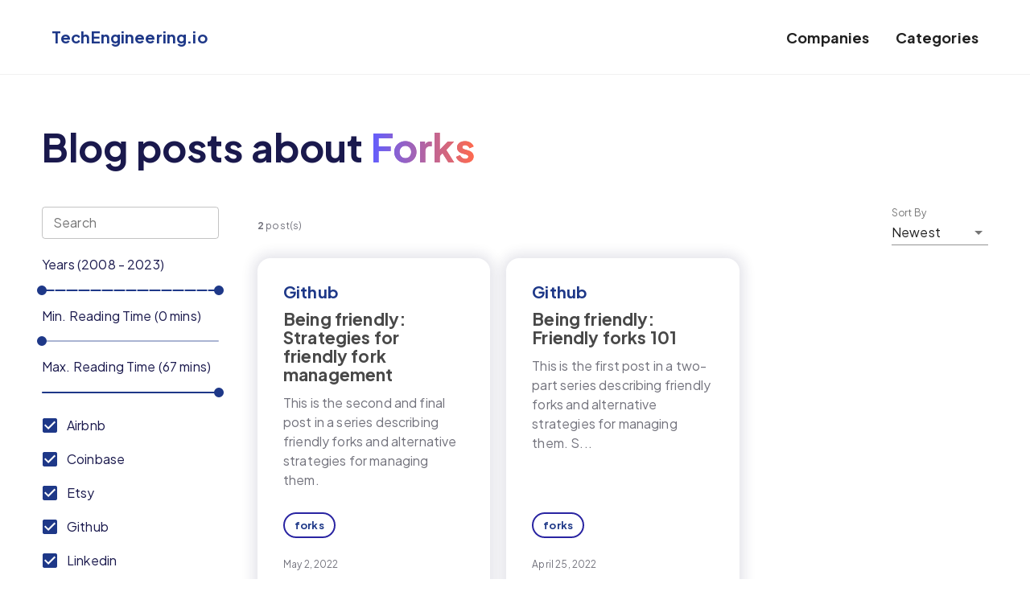

--- FILE ---
content_type: text/html; charset=utf-8
request_url: https://www.techengineering.io/categories/forks
body_size: 16167
content:
<!DOCTYPE html><html lang="en"><head><meta charSet="utf-8"/><meta http-equiv="X-UA-Compatible" content="IE=edge"/><link rel="preconnect" href="https://fonts.googleapis.com"/><link rel="preconnect" href="https://fonts.gstatic.com" crossorigin="true"/><link href="https://fonts.googleapis.com/css2?family=Plus+Jakarta+Sans:wght@400;500;700&amp;display=swap" rel="stylesheet"/><style type="text/css">.fresnel-container{margin:0;padding:0;}
@media not all and (min-width:0px) and (max-width:575px){.fresnel-at-sm{display:none!important;}}
@media not all and (min-width:576px) and (max-width:991px){.fresnel-at-md{display:none!important;}}
@media not all and (min-width:992px) and (max-width:1199px){.fresnel-at-lg{display:none!important;}}
@media not all and (min-width:1200px){.fresnel-at-xl{display:none!important;}}
@media not all and (max-width:575px){.fresnel-lessThan-md{display:none!important;}}
@media not all and (max-width:991px){.fresnel-lessThan-lg{display:none!important;}}
@media not all and (max-width:1199px){.fresnel-lessThan-xl{display:none!important;}}
@media not all and (min-width:576px){.fresnel-greaterThan-sm{display:none!important;}}
@media not all and (min-width:992px){.fresnel-greaterThan-md{display:none!important;}}
@media not all and (min-width:1200px){.fresnel-greaterThan-lg{display:none!important;}}
@media not all and (min-width:0px){.fresnel-greaterThanOrEqual-sm{display:none!important;}}
@media not all and (min-width:576px){.fresnel-greaterThanOrEqual-md{display:none!important;}}
@media not all and (min-width:992px){.fresnel-greaterThanOrEqual-lg{display:none!important;}}
@media not all and (min-width:1200px){.fresnel-greaterThanOrEqual-xl{display:none!important;}}
@media not all and (min-width:0px) and (max-width:575px){.fresnel-between-sm-md{display:none!important;}}
@media not all and (min-width:0px) and (max-width:991px){.fresnel-between-sm-lg{display:none!important;}}
@media not all and (min-width:0px) and (max-width:1199px){.fresnel-between-sm-xl{display:none!important;}}
@media not all and (min-width:576px) and (max-width:991px){.fresnel-between-md-lg{display:none!important;}}
@media not all and (min-width:576px) and (max-width:1199px){.fresnel-between-md-xl{display:none!important;}}
@media not all and (min-width:992px) and (max-width:1199px){.fresnel-between-lg-xl{display:none!important;}}</style><script async="" defer="" data-domain="techengineering.io" src="https://plausible.io/js/plausible.js"></script><meta charSet="utf-8"/><meta name="viewport" content="minimum-scale=1, initial-scale=1, width=device-width"/><link rel="shortcut icon" href="/favicon.ico"/><title>Discover Best Tech Engineering Blogs | TechEngineering.io</title><meta name="description" content="Discover Best Tech Engineering Blogs"/><meta property="og:title" content="Discover Best Tech Engineering Blogs | TechEngineering.io"/><meta property="og:image" content="/og-image.jpg"/><meta property="og:description" content="Discover Best Tech Engineering Blogs"/><meta property="og:type" content="website"/><meta property="og:url" content="https://www.techengineering.io"/><meta name="twitter:card" content="summary_large_image"/><meta name="twitter:creator" content="TechEngineering.io"/><meta name="twitter:title" content="Discover Best Tech Engineering Blogs | TechEngineering.io"/><meta name="twitter:description" content="Discover Best Tech Engineering Blogs"/><meta name="twitter:image" content="https://www.techengineering.io/og-image.jpg"/><meta property="twitter:url" content="https://www.techengineering.io"/><meta property="twitter:domain" content="www.techengineering.io"/><meta name="next-head-count" content="17"/><link rel="preload" href="/_next/static/css/66e70a86a4abf9d3131a.css" as="style"/><link rel="stylesheet" href="/_next/static/css/66e70a86a4abf9d3131a.css" data-n-g=""/><noscript data-n-css=""></noscript><link rel="preload" href="/_next/static/chunks/main-acffbc3cc770dc811b2a.js" as="script"/><link rel="preload" href="/_next/static/chunks/webpack-50bee04d1dc61f8adf5b.js" as="script"/><link rel="preload" href="/_next/static/chunks/framework.889d252c3277a88bd90c.js" as="script"/><link rel="preload" href="/_next/static/chunks/commons.3e1ebafa4ac19e286f80.js" as="script"/><link rel="preload" href="/_next/static/chunks/a3da51da3b401a32125312b5a2c4d7a395f493ca.525688587511cfc0bd4f.js" as="script"/><link rel="preload" href="/_next/static/chunks/dbe28f876d78395b35ac41ff8e74245e87523a88.5fef057f4d01d22323ac.js" as="script"/><link rel="preload" href="/_next/static/chunks/pages/_app-89a770cf0d5638db31e6.js" as="script"/><link rel="preload" href="/_next/static/chunks/pages/categories/%5Bcategory%5D-bc40c3e3f7e67b583e0d.js" as="script"/><style id="jss-server-side">html {
  box-sizing: border-box;
  -webkit-font-smoothing: antialiased;
  -moz-osx-font-smoothing: grayscale;
}
*, *::before, *::after {
  box-sizing: inherit;
}
strong, b {
  font-weight: 700;
}
body {
  color: rgba(0, 0, 0, 0.87);
  margin: 0;
  font-size: 0.875rem;
  font-family: "Roboto", "Helvetica", "Arial", sans-serif;
  font-weight: 400;
  line-height: 1.43;
  letter-spacing: 0.01071em;
  background-color: #fff;
}
@media print {
  body {
    background-color: #fff;
  }
}
body::backdrop {
  background-color: #fff;
}
.MuiFormControl-root {
  border: 0;
  margin: 0;
  display: inline-flex;
  padding: 0;
  position: relative;
  min-width: 0;
  flex-direction: column;
  vertical-align: top;
}
.MuiFormControl-marginNormal {
  margin-top: 16px;
  margin-bottom: 8px;
}
.MuiFormControl-marginDense {
  margin-top: 8px;
  margin-bottom: 4px;
}
.MuiFormControl-fullWidth {
  width: 100%;
}
.MuiTypography-root {
  margin: 0;
}
.MuiTypography-body2 {
  font-size: 0.875rem;
  font-family: "Roboto", "Helvetica", "Arial", sans-serif;
  font-weight: 400;
  line-height: 1.43;
  letter-spacing: 0.01071em;
}
.MuiTypography-body1 {
  font-size: 1rem;
  font-family: Plus Jakarta Sans, sans-serif;
  font-weight: 400;
  line-height: 1.5;
  letter-spacing: 0.00938em;
}
.MuiTypography-caption {
  font-size: 0.75rem;
  font-family: "Roboto", "Helvetica", "Arial", sans-serif;
  font-weight: 400;
  line-height: 1.66;
  letter-spacing: 0.03333em;
}
.MuiTypography-button {
  font-size: 0.875rem;
  font-family: "Roboto", "Helvetica", "Arial", sans-serif;
  font-weight: 500;
  line-height: 1.75;
  letter-spacing: 0.02857em;
  text-transform: uppercase;
}
.MuiTypography-h1 {
  font-size: 6rem;
  font-family: "Roboto", "Helvetica", "Arial", sans-serif;
  font-weight: 300;
  line-height: 1.167;
  letter-spacing: -0.01562em;
}
.MuiTypography-h2 {
  font-size: 3.75rem;
  font-family: "Roboto", "Helvetica", "Arial", sans-serif;
  font-weight: 300;
  line-height: 1.2;
  letter-spacing: -0.00833em;
}
.MuiTypography-h3 {
  font-size: 3rem;
  font-family: "Roboto", "Helvetica", "Arial", sans-serif;
  font-weight: 400;
  line-height: 1.167;
  letter-spacing: 0em;
}
.MuiTypography-h4 {
  font-size: 2.125rem;
  font-family: "Roboto", "Helvetica", "Arial", sans-serif;
  font-weight: 400;
  line-height: 1.235;
  letter-spacing: 0.00735em;
}
.MuiTypography-h5 {
  font-size: 1.5rem;
  font-family: "Roboto", "Helvetica", "Arial", sans-serif;
  font-weight: 400;
  line-height: 1.334;
  letter-spacing: 0em;
}
.MuiTypography-h6 {
  font-size: 1.25rem;
  font-family: "Roboto", "Helvetica", "Arial", sans-serif;
  font-weight: 500;
  line-height: 1.6;
  letter-spacing: 0.0075em;
}
.MuiTypography-subtitle1 {
  font-size: 1rem;
  font-family: "Roboto", "Helvetica", "Arial", sans-serif;
  font-weight: 400;
  line-height: 1.75;
  letter-spacing: 0.00938em;
}
.MuiTypography-subtitle2 {
  font-size: 0.875rem;
  font-family: "Roboto", "Helvetica", "Arial", sans-serif;
  font-weight: 500;
  line-height: 1.57;
  letter-spacing: 0.00714em;
}
.MuiTypography-overline {
  font-size: 0.75rem;
  font-family: "Roboto", "Helvetica", "Arial", sans-serif;
  font-weight: 400;
  line-height: 2.66;
  letter-spacing: 0.08333em;
  text-transform: uppercase;
}
.MuiTypography-srOnly {
  width: 1px;
  height: 1px;
  overflow: hidden;
  position: absolute;
}
.MuiTypography-alignLeft {
  text-align: left;
}
.MuiTypography-alignCenter {
  text-align: center;
}
.MuiTypography-alignRight {
  text-align: right;
}
.MuiTypography-alignJustify {
  text-align: justify;
}
.MuiTypography-noWrap {
  overflow: hidden;
  white-space: nowrap;
  text-overflow: ellipsis;
}
.MuiTypography-gutterBottom {
  margin-bottom: 0.35em;
}
.MuiTypography-paragraph {
  margin-bottom: 16px;
}
.MuiTypography-colorInherit {
  color: inherit;
}
.MuiTypography-colorPrimary {
  color: #1E3888;
}
.MuiTypography-colorSecondary {
  color: #00FDDC;
}
.MuiTypography-colorTextPrimary {
  color: rgba(0, 0, 0, 0.87);
}
.MuiTypography-colorTextSecondary {
  color: rgba(0, 0, 0, 0.54);
}
.MuiTypography-colorError {
  color: #ff1744;
}
.MuiTypography-displayInline {
  display: inline;
}
.MuiTypography-displayBlock {
  display: block;
}
.MuiFormControlLabel-root {
  cursor: pointer;
  display: inline-flex;
  align-items: center;
  margin-left: -11px;
  margin-right: 16px;
  vertical-align: middle;
  -webkit-tap-highlight-color: transparent;
}
.MuiFormControlLabel-root.Mui-disabled {
  cursor: default;
}
.MuiFormControlLabel-labelPlacementStart {
  margin-left: 16px;
  margin-right: -11px;
  flex-direction: row-reverse;
}
.MuiFormControlLabel-labelPlacementTop {
  margin-left: 16px;
  flex-direction: column-reverse;
}
.MuiFormControlLabel-labelPlacementBottom {
  margin-left: 16px;
  flex-direction: column;
}
.MuiFormControlLabel-label.Mui-disabled {
  color: rgba(0, 0, 0, 0.38);
}
.MuiButtonBase-root {
  color: inherit;
  border: 0;
  cursor: pointer;
  margin: 0;
  display: inline-flex;
  outline: 0;
  padding: 0;
  position: relative;
  align-items: center;
  user-select: none;
  border-radius: 0;
  vertical-align: middle;
  -moz-appearance: none;
  justify-content: center;
  text-decoration: none;
  background-color: transparent;
  -webkit-appearance: none;
  -webkit-tap-highlight-color: transparent;
}
.MuiButtonBase-root::-moz-focus-inner {
  border-style: none;
}
.MuiButtonBase-root.Mui-disabled {
  cursor: default;
  pointer-events: none;
}
@media print {
  .MuiButtonBase-root {
    color-adjust: exact;
  }
}
  .MuiIconButton-root {
    flex: 0 0 auto;
    color: rgba(0, 0, 0, 0.54);
    padding: 12px;
    overflow: visible;
    font-size: 1.5rem;
    text-align: center;
    transition: background-color 150ms cubic-bezier(0.4, 0, 0.2, 1) 0ms;
    border-radius: 50%;
  }
  .MuiIconButton-root:hover {
    background-color: rgba(0, 0, 0, 0.04);
  }
  .MuiIconButton-root.Mui-disabled {
    color: rgba(0, 0, 0, 0.26);
    background-color: transparent;
  }
@media (hover: none) {
  .MuiIconButton-root:hover {
    background-color: transparent;
  }
}
  .MuiIconButton-edgeStart {
    margin-left: -12px;
  }
  .MuiIconButton-sizeSmall.MuiIconButton-edgeStart {
    margin-left: -3px;
  }
  .MuiIconButton-edgeEnd {
    margin-right: -12px;
  }
  .MuiIconButton-sizeSmall.MuiIconButton-edgeEnd {
    margin-right: -3px;
  }
  .MuiIconButton-colorInherit {
    color: inherit;
  }
  .MuiIconButton-colorPrimary {
    color: #1E3888;
  }
  .MuiIconButton-colorPrimary:hover {
    background-color: rgba(30, 56, 136, 0.04);
  }
@media (hover: none) {
  .MuiIconButton-colorPrimary:hover {
    background-color: transparent;
  }
}
  .MuiIconButton-colorSecondary {
    color: #00FDDC;
  }
  .MuiIconButton-colorSecondary:hover {
    background-color: rgba(0, 253, 220, 0.04);
  }
@media (hover: none) {
  .MuiIconButton-colorSecondary:hover {
    background-color: transparent;
  }
}
  .MuiIconButton-sizeSmall {
    padding: 3px;
    font-size: 1.125rem;
  }
  .MuiIconButton-label {
    width: 100%;
    display: flex;
    align-items: inherit;
    justify-content: inherit;
  }
  .jss10 {
    padding: 9px;
  }
  .jss13 {
    top: 0;
    left: 0;
    width: 100%;
    cursor: inherit;
    height: 100%;
    margin: 0;
    opacity: 0;
    padding: 0;
    z-index: 1;
    position: absolute;
  }
  .MuiSvgIcon-root {
    fill: currentColor;
    width: 1em;
    height: 1em;
    display: inline-block;
    font-size: 1.5rem;
    transition: fill 200ms cubic-bezier(0.4, 0, 0.2, 1) 0ms;
    flex-shrink: 0;
    user-select: none;
  }
  .MuiSvgIcon-colorPrimary {
    color: #1E3888;
  }
  .MuiSvgIcon-colorSecondary {
    color: #00FDDC;
  }
  .MuiSvgIcon-colorAction {
    color: rgba(0, 0, 0, 0.54);
  }
  .MuiSvgIcon-colorError {
    color: #ff1744;
  }
  .MuiSvgIcon-colorDisabled {
    color: rgba(0, 0, 0, 0.26);
  }
  .MuiSvgIcon-fontSizeInherit {
    font-size: inherit;
  }
  .MuiSvgIcon-fontSizeSmall {
    font-size: 1.25rem;
  }
  .MuiSvgIcon-fontSizeLarge {
    font-size: 2.1875rem;
  }
  .MuiCheckbox-root {
    color: rgba(0, 0, 0, 0.54);
  }
  .MuiCheckbox-colorPrimary.Mui-checked {
    color: #1E3888;
  }
  .MuiCheckbox-colorPrimary.Mui-disabled {
    color: rgba(0, 0, 0, 0.26);
  }
  .MuiCheckbox-colorPrimary.Mui-checked:hover {
    background-color: rgba(30, 56, 136, 0.04);
  }
@media (hover: none) {
  .MuiCheckbox-colorPrimary.Mui-checked:hover {
    background-color: transparent;
  }
}
  .MuiCheckbox-colorSecondary.Mui-checked {
    color: #00FDDC;
  }
  .MuiCheckbox-colorSecondary.Mui-disabled {
    color: rgba(0, 0, 0, 0.26);
  }
  .MuiCheckbox-colorSecondary.Mui-checked:hover {
    background-color: rgba(0, 253, 220, 0.04);
  }
@media (hover: none) {
  .MuiCheckbox-colorSecondary.Mui-checked:hover {
    background-color: transparent;
  }
}
  .MuiDrawer-docked {
    flex: 0 0 auto;
  }
  .MuiDrawer-paper {
    top: 0;
    flex: 1 0 auto;
    height: 100%;
    display: flex;
    outline: 0;
    z-index: 1200;
    position: fixed;
    overflow-y: auto;
    flex-direction: column;
    -webkit-overflow-scrolling: touch;
  }
  .MuiDrawer-paperAnchorLeft {
    left: 0;
    right: auto;
  }
  .MuiDrawer-paperAnchorRight {
    left: auto;
    right: 0;
  }
  .MuiDrawer-paperAnchorTop {
    top: 0;
    left: 0;
    right: 0;
    bottom: auto;
    height: auto;
    max-height: 100%;
  }
  .MuiDrawer-paperAnchorBottom {
    top: auto;
    left: 0;
    right: 0;
    bottom: 0;
    height: auto;
    max-height: 100%;
  }
  .MuiDrawer-paperAnchorDockedLeft {
    border-right: 1px solid rgba(0, 0, 0, 0.12);
  }
  .MuiDrawer-paperAnchorDockedTop {
    border-bottom: 1px solid rgba(0, 0, 0, 0.12);
  }
  .MuiDrawer-paperAnchorDockedRight {
    border-left: 1px solid rgba(0, 0, 0, 0.12);
  }
  .MuiDrawer-paperAnchorDockedBottom {
    border-top: 1px solid rgba(0, 0, 0, 0.12);
  }
  .MuiFormLabel-root {
    color: rgba(0, 0, 0, 0.54);
    padding: 0;
    font-size: 1rem;
    font-family: Plus Jakarta Sans, sans-serif;
    font-weight: 400;
    line-height: 1;
    letter-spacing: 0.00938em;
  }
  .MuiFormLabel-root.Mui-focused {
    color: #1E3888;
  }
  .MuiFormLabel-root.Mui-disabled {
    color: rgba(0, 0, 0, 0.38);
  }
  .MuiFormLabel-root.Mui-error {
    color: #ff1744;
  }
  .MuiFormLabel-colorSecondary.Mui-focused {
    color: #00FDDC;
  }
  .MuiFormLabel-asterisk.Mui-error {
    color: #ff1744;
  }
  .MuiInputLabel-root {
    display: block;
    transform-origin: top left;
  }
  .MuiInputLabel-formControl {
    top: 0;
    left: 0;
    position: absolute;
    transform: translate(0, 24px) scale(1);
  }
  .MuiInputLabel-marginDense {
    transform: translate(0, 21px) scale(1);
  }
  .MuiInputLabel-shrink {
    transform: translate(0, 1.5px) scale(0.75);
    transform-origin: top left;
  }
  .MuiInputLabel-animated {
    transition: color 200ms cubic-bezier(0.0, 0, 0.2, 1) 0ms,transform 200ms cubic-bezier(0.0, 0, 0.2, 1) 0ms;
  }
  .MuiInputLabel-filled {
    z-index: 1;
    transform: translate(12px, 20px) scale(1);
    pointer-events: none;
  }
  .MuiInputLabel-filled.MuiInputLabel-marginDense {
    transform: translate(12px, 17px) scale(1);
  }
  .MuiInputLabel-filled.MuiInputLabel-shrink {
    transform: translate(12px, 10px) scale(0.75);
  }
  .MuiInputLabel-filled.MuiInputLabel-shrink.MuiInputLabel-marginDense {
    transform: translate(12px, 7px) scale(0.75);
  }
  .MuiInputLabel-outlined {
    z-index: 1;
    transform: translate(14px, 20px) scale(1);
    pointer-events: none;
  }
  .MuiInputLabel-outlined.MuiInputLabel-marginDense {
    transform: translate(14px, 12px) scale(1);
  }
  .MuiInputLabel-outlined.MuiInputLabel-shrink {
    transform: translate(14px, -6px) scale(0.75);
  }
  .MuiPopover-paper {
    outline: 0;
    position: absolute;
    max-width: calc(100% - 32px);
    min-width: 16px;
    max-height: calc(100% - 32px);
    min-height: 16px;
    overflow-x: hidden;
    overflow-y: auto;
  }
  .MuiMenu-paper {
    max-height: calc(100% - 96px);
    -webkit-overflow-scrolling: touch;
  }
  .MuiMenu-list {
    outline: 0;
  }
@keyframes mui-auto-fill {}
@keyframes mui-auto-fill-cancel {}
  .MuiInputBase-root {
    color: rgba(0, 0, 0, 0.87);
    cursor: text;
    display: inline-flex;
    position: relative;
    font-size: 1rem;
    box-sizing: border-box;
    align-items: center;
    font-family: Plus Jakarta Sans, sans-serif;
    font-weight: 400;
    line-height: 1.1876em;
    letter-spacing: 0.00938em;
  }
  .MuiInputBase-root.Mui-disabled {
    color: rgba(0, 0, 0, 0.38);
    cursor: default;
  }
  .MuiInputBase-multiline {
    padding: 6px 0 7px;
  }
  .MuiInputBase-multiline.MuiInputBase-marginDense {
    padding-top: 3px;
  }
  .MuiInputBase-fullWidth {
    width: 100%;
  }
  .MuiInputBase-input {
    font: inherit;
    color: currentColor;
    width: 100%;
    border: 0;
    height: 1.1876em;
    margin: 0;
    display: block;
    padding: 6px 0 7px;
    min-width: 0;
    background: none;
    box-sizing: content-box;
    animation-name: mui-auto-fill-cancel;
    letter-spacing: inherit;
    animation-duration: 10ms;
    -webkit-tap-highlight-color: transparent;
  }
  .MuiInputBase-input::-webkit-input-placeholder {
    color: currentColor;
    opacity: 0.42;
    transition: opacity 200ms cubic-bezier(0.4, 0, 0.2, 1) 0ms;
  }
  .MuiInputBase-input::-moz-placeholder {
    color: currentColor;
    opacity: 0.42;
    transition: opacity 200ms cubic-bezier(0.4, 0, 0.2, 1) 0ms;
  }
  .MuiInputBase-input:-ms-input-placeholder {
    color: currentColor;
    opacity: 0.42;
    transition: opacity 200ms cubic-bezier(0.4, 0, 0.2, 1) 0ms;
  }
  .MuiInputBase-input::-ms-input-placeholder {
    color: currentColor;
    opacity: 0.42;
    transition: opacity 200ms cubic-bezier(0.4, 0, 0.2, 1) 0ms;
  }
  .MuiInputBase-input:focus {
    outline: 0;
  }
  .MuiInputBase-input:invalid {
    box-shadow: none;
  }
  .MuiInputBase-input::-webkit-search-decoration {
    -webkit-appearance: none;
  }
  .MuiInputBase-input.Mui-disabled {
    opacity: 1;
  }
  .MuiInputBase-input:-webkit-autofill {
    animation-name: mui-auto-fill;
    animation-duration: 5000s;
  }
  label[data-shrink=false] + .MuiInputBase-formControl .MuiInputBase-input::-webkit-input-placeholder {
    opacity: 0 !important;
  }
  label[data-shrink=false] + .MuiInputBase-formControl .MuiInputBase-input::-moz-placeholder {
    opacity: 0 !important;
  }
  label[data-shrink=false] + .MuiInputBase-formControl .MuiInputBase-input:-ms-input-placeholder {
    opacity: 0 !important;
  }
  label[data-shrink=false] + .MuiInputBase-formControl .MuiInputBase-input::-ms-input-placeholder {
    opacity: 0 !important;
  }
  label[data-shrink=false] + .MuiInputBase-formControl .MuiInputBase-input:focus::-webkit-input-placeholder {
    opacity: 0.42;
  }
  label[data-shrink=false] + .MuiInputBase-formControl .MuiInputBase-input:focus::-moz-placeholder {
    opacity: 0.42;
  }
  label[data-shrink=false] + .MuiInputBase-formControl .MuiInputBase-input:focus:-ms-input-placeholder {
    opacity: 0.42;
  }
  label[data-shrink=false] + .MuiInputBase-formControl .MuiInputBase-input:focus::-ms-input-placeholder {
    opacity: 0.42;
  }
  .MuiInputBase-inputMarginDense {
    padding-top: 3px;
  }
  .MuiInputBase-inputMultiline {
    height: auto;
    resize: none;
    padding: 0;
  }
  .MuiInputBase-inputTypeSearch {
    -moz-appearance: textfield;
    -webkit-appearance: textfield;
  }
  .MuiInput-root {
    position: relative;
  }
  label + .MuiInput-formControl {
    margin-top: 16px;
  }
  .MuiInput-colorSecondary.MuiInput-underline:after {
    border-bottom-color: #00FDDC;
  }
  .MuiInput-underline:after {
    left: 0;
    right: 0;
    bottom: 0;
    content: "";
    position: absolute;
    transform: scaleX(0);
    transition: transform 200ms cubic-bezier(0.0, 0, 0.2, 1) 0ms;
    border-bottom: 2px solid #1E3888;
    pointer-events: none;
  }
  .MuiInput-underline.Mui-focused:after {
    transform: scaleX(1);
  }
  .MuiInput-underline.Mui-error:after {
    transform: scaleX(1);
    border-bottom-color: #ff1744;
  }
  .MuiInput-underline:before {
    left: 0;
    right: 0;
    bottom: 0;
    content: "\00a0";
    position: absolute;
    transition: border-bottom-color 200ms cubic-bezier(0.4, 0, 0.2, 1) 0ms;
    border-bottom: 1px solid rgba(0, 0, 0, 0.42);
    pointer-events: none;
  }
  .MuiInput-underline:hover:not(.Mui-disabled):before {
    border-bottom: 2px solid rgba(0, 0, 0, 0.87);
  }
  .MuiInput-underline.Mui-disabled:before {
    border-bottom-style: dotted;
  }
@media (hover: none) {
  .MuiInput-underline:hover:not(.Mui-disabled):before {
    border-bottom: 1px solid rgba(0, 0, 0, 0.42);
  }
}
  .jss1 {
    top: -5px;
    left: 0;
    right: 0;
    bottom: 0;
    margin: 0;
    padding: 0 8px;
    overflow: hidden;
    position: absolute;
    border-style: solid;
    border-width: 1px;
    border-radius: inherit;
    pointer-events: none;
  }
  .jss2 {
    padding: 0;
    text-align: left;
    transition: width 150ms cubic-bezier(0.0, 0, 0.2, 1) 0ms;
    line-height: 11px;
  }
  .jss3 {
    width: auto;
    height: 11px;
    display: block;
    padding: 0;
    font-size: 0.75em;
    max-width: 0.01px;
    text-align: left;
    transition: max-width 50ms cubic-bezier(0.0, 0, 0.2, 1) 0ms;
    visibility: hidden;
  }
  .jss3 > span {
    display: inline-block;
    padding-left: 5px;
    padding-right: 5px;
  }
  .jss4 {
    max-width: 1000px;
    transition: max-width 100ms cubic-bezier(0.0, 0, 0.2, 1) 50ms;
  }
  .MuiOutlinedInput-root {
    position: relative;
    border-radius: 4px;
  }
  .MuiOutlinedInput-root:hover .MuiOutlinedInput-notchedOutline {
    border-color: rgba(0, 0, 0, 0.87);
  }
@media (hover: none) {
  .MuiOutlinedInput-root:hover .MuiOutlinedInput-notchedOutline {
    border-color: rgba(0, 0, 0, 0.23);
  }
}
  .MuiOutlinedInput-root.Mui-focused .MuiOutlinedInput-notchedOutline {
    border-color: #1E3888;
    border-width: 2px;
  }
  .MuiOutlinedInput-root.Mui-error .MuiOutlinedInput-notchedOutline {
    border-color: #ff1744;
  }
  .MuiOutlinedInput-root.Mui-disabled .MuiOutlinedInput-notchedOutline {
    border-color: rgba(0, 0, 0, 0.26);
  }
  .MuiOutlinedInput-colorSecondary.Mui-focused .MuiOutlinedInput-notchedOutline {
    border-color: #00FDDC;
  }
  .MuiOutlinedInput-adornedStart {
    padding-left: 14px;
  }
  .MuiOutlinedInput-adornedEnd {
    padding-right: 14px;
  }
  .MuiOutlinedInput-multiline {
    padding: 18.5px 14px;
  }
  .MuiOutlinedInput-multiline.MuiOutlinedInput-marginDense {
    padding-top: 10.5px;
    padding-bottom: 10.5px;
  }
  .MuiOutlinedInput-notchedOutline {
    border-color: rgba(0, 0, 0, 0.23);
  }
  .MuiOutlinedInput-input {
    padding: 18.5px 14px;
  }
  .MuiOutlinedInput-input:-webkit-autofill {
    border-radius: inherit;
  }
  .MuiOutlinedInput-inputMarginDense {
    padding-top: 10.5px;
    padding-bottom: 10.5px;
  }
  .MuiOutlinedInput-inputMultiline {
    padding: 0;
  }
  .MuiOutlinedInput-inputAdornedStart {
    padding-left: 0;
  }
  .MuiOutlinedInput-inputAdornedEnd {
    padding-right: 0;
  }
  .MuiSelect-select {
    cursor: pointer;
    min-width: 16px;
    user-select: none;
    border-radius: 0;
    -moz-appearance: none;
    -webkit-appearance: none;
  }
  .MuiSelect-select:focus {
    border-radius: 0;
    background-color: rgba(0, 0, 0, 0.05);
  }
  .MuiSelect-select::-ms-expand {
    display: none;
  }
  .MuiSelect-select.Mui-disabled {
    cursor: default;
  }
  .MuiSelect-select[multiple] {
    height: auto;
  }
  .MuiSelect-select:not([multiple]) option, .MuiSelect-select:not([multiple]) optgroup {
    background-color: #fff;
  }
  .MuiSelect-select.MuiSelect-select {
    padding-right: 24px;
  }
  .MuiSelect-filled.MuiSelect-filled {
    padding-right: 32px;
  }
  .MuiSelect-outlined {
    border-radius: 4px;
  }
  .MuiSelect-outlined.MuiSelect-outlined {
    padding-right: 32px;
  }
  .MuiSelect-selectMenu {
    height: auto;
    overflow: hidden;
    min-height: 1.1876em;
    white-space: nowrap;
    text-overflow: ellipsis;
  }
  .MuiSelect-icon {
    top: calc(50% - 12px);
    color: rgba(0, 0, 0, 0.54);
    right: 0;
    position: absolute;
    pointer-events: none;
  }
  .MuiSelect-icon.Mui-disabled {
    color: rgba(0, 0, 0, 0.26);
  }
  .MuiSelect-iconOpen {
    transform: rotate(180deg);
  }
  .MuiSelect-iconFilled {
    right: 7px;
  }
  .MuiSelect-iconOutlined {
    right: 7px;
  }
  .MuiSelect-nativeInput {
    left: 0;
    width: 100%;
    bottom: 0;
    opacity: 0;
    position: absolute;
    pointer-events: none;
  }
  .jss14 {
    min-width: 120px;
  }
  .jss15 {
    margin-top: 16px;
  }

  .jss5.jss6 .jss7 {
    transform: scale(1) translateY(-10px);
  }
  .jss7 {
    top: -34px;
    z-index: 1;
    position: absolute;
    font-size: 0.75rem;
    transform: scale(0);
    transition: transform 150ms cubic-bezier(0.4, 0, 0.2, 1) 0ms;
    font-family: "Roboto", "Helvetica", "Arial", sans-serif;
    font-weight: 400;
    line-height: 1.2;
    letter-spacing: 0.01071em;
    transform-origin: bottom center;
  }
  .jss8 {
    width: 32px;
    height: 32px;
    display: flex;
    transform: rotate(-45deg);
    align-items: center;
    border-radius: 50% 50% 50% 0;
    justify-content: center;
    background-color: currentColor;
  }
  .jss9 {
    color: #fff;
    transform: rotate(45deg);
  }
  .MuiSlider-root {
    color: #1E3888;
    width: 100%;
    cursor: pointer;
    height: 2px;
    display: inline-block;
    padding: 13px 0;
    position: relative;
    box-sizing: content-box;
    touch-action: none;
    -webkit-tap-highlight-color: transparent;
  }
  .MuiSlider-root.Mui-disabled {
    color: #bdbdbd;
    cursor: default;
    pointer-events: none;
  }
  .MuiSlider-root.MuiSlider-vertical {
    width: 2px;
    height: 100%;
    padding: 0 13px;
  }
@media (pointer: coarse) {
  .MuiSlider-root {
    padding: 20px 0;
  }
  .MuiSlider-root.MuiSlider-vertical {
    padding: 0 20px;
  }
}
@media print {
  .MuiSlider-root {
    color-adjust: exact;
  }
}
  .MuiSlider-colorSecondary {
    color: #00FDDC;
  }
  .MuiSlider-marked {
    margin-bottom: 20px;
  }
  .MuiSlider-marked.MuiSlider-vertical {
    margin-right: 20px;
    margin-bottom: auto;
  }
  .MuiSlider-rail {
    width: 100%;
    height: 2px;
    display: block;
    opacity: 0.38;
    position: absolute;
    border-radius: 1px;
    background-color: currentColor;
  }
  .MuiSlider-vertical .MuiSlider-rail {
    width: 2px;
    height: 100%;
  }
  .MuiSlider-track {
    height: 2px;
    display: block;
    position: absolute;
    border-radius: 1px;
    background-color: currentColor;
  }
  .MuiSlider-vertical .MuiSlider-track {
    width: 2px;
  }
  .MuiSlider-trackFalse .MuiSlider-track {
    display: none;
  }
  .MuiSlider-trackInverted .MuiSlider-track {
    background-color: rgb(169, 179, 209);
  }
  .MuiSlider-trackInverted .MuiSlider-rail {
    opacity: 1;
  }
  .MuiSlider-thumb {
    width: 12px;
    height: 12px;
    display: flex;
    outline: 0;
    position: absolute;
    box-sizing: border-box;
    margin-top: -5px;
    transition: box-shadow 150ms cubic-bezier(0.4, 0, 0.2, 1) 0ms;
    align-items: center;
    margin-left: -6px;
    border-radius: 50%;
    justify-content: center;
    background-color: currentColor;
  }
  .MuiSlider-thumb::after {
    top: -15px;
    left: -15px;
    right: -15px;
    bottom: -15px;
    content: "";
    position: absolute;
    border-radius: 50%;
  }
  .MuiSlider-thumb.Mui-focusVisible, .MuiSlider-thumb:hover {
    box-shadow: 0px 0px 0px 8px rgba(30, 56, 136, 0.16);
  }
  .MuiSlider-thumb.MuiSlider-active {
    box-shadow: 0px 0px 0px 14px rgba(30, 56, 136, 0.16);
  }
  .MuiSlider-thumb.Mui-disabled {
    width: 8px;
    height: 8px;
    margin-top: -3px;
    margin-left: -4px;
  }
  .MuiSlider-vertical .MuiSlider-thumb {
    margin-left: -5px;
    margin-bottom: -6px;
  }
  .MuiSlider-vertical .MuiSlider-thumb.Mui-disabled {
    margin-left: -3px;
    margin-bottom: -4px;
  }
  .MuiSlider-thumb.Mui-disabled:hover {
    box-shadow: none;
  }
@media (hover: none) {
  .MuiSlider-thumb.Mui-focusVisible, .MuiSlider-thumb:hover {
    box-shadow: none;
  }
}
  .MuiSlider-thumbColorSecondary.Mui-focusVisible, .MuiSlider-thumbColorSecondary:hover {
    box-shadow: 0px 0px 0px 8px rgba(0, 253, 220, 0.16);
  }
  .MuiSlider-thumbColorSecondary.MuiSlider-active {
    box-shadow: 0px 0px 0px 14px rgba(0, 253, 220, 0.16);
  }
  .MuiSlider-valueLabel {
    left: calc(-50% - 4px);
  }
  .MuiSlider-mark {
    width: 2px;
    height: 2px;
    position: absolute;
    border-radius: 1px;
    background-color: currentColor;
  }
  .MuiSlider-markActive {
    opacity: 0.8;
    background-color: #fff;
  }
  .MuiSlider-markLabel {
    top: 26px;
    color: rgba(0, 0, 0, 0.54);
    position: absolute;
    font-size: 0.875rem;
    transform: translateX(-50%);
    font-family: "Roboto", "Helvetica", "Arial", sans-serif;
    font-weight: 400;
    line-height: 1.43;
    white-space: nowrap;
    letter-spacing: 0.01071em;
  }
  .MuiSlider-vertical .MuiSlider-markLabel {
    top: auto;
    left: 26px;
    transform: translateY(50%);
  }
@media (pointer: coarse) {
  .MuiSlider-markLabel {
    top: 40px;
  }
  .MuiSlider-vertical .MuiSlider-markLabel {
    left: 31px;
  }
}
  .MuiSlider-markLabelActive {
    color: rgba(0, 0, 0, 0.87);
  }
  .MuiChip-root {
    color: rgba(0, 0, 0, 0.87);
    border: none;
    cursor: default;
    height: 32px;
    display: inline-flex;
    outline: 0;
    padding: 0;
    font-size: 0.8125rem;
    box-sizing: border-box;
    transition: background-color 300ms cubic-bezier(0.4, 0, 0.2, 1) 0ms,box-shadow 300ms cubic-bezier(0.4, 0, 0.2, 1) 0ms;
    align-items: center;
    font-family: Plus Jakarta Sans, sans-serif;
    white-space: nowrap;
    border-radius: 16px;
    vertical-align: middle;
    justify-content: center;
    text-decoration: none;
    background-color: #e0e0e0;
  }
  .MuiChip-root.Mui-disabled {
    opacity: 0.5;
    pointer-events: none;
  }
  .MuiChip-root .MuiChip-avatar {
    color: #616161;
    width: 24px;
    height: 24px;
    font-size: 0.75rem;
    margin-left: 5px;
    margin-right: -6px;
  }
  .MuiChip-root .MuiChip-avatarColorPrimary {
    color: #fff;
    background-color: #303f9f;
  }
  .MuiChip-root .MuiChip-avatarColorSecondary {
    color: #fff;
    background-color: #c51162;
  }
  .MuiChip-root .MuiChip-avatarSmall {
    width: 18px;
    height: 18px;
    font-size: 0.625rem;
    margin-left: 4px;
    margin-right: -4px;
  }
  .MuiChip-sizeSmall {
    height: 24px;
  }
  .MuiChip-colorPrimary {
    color: #fff;
    background-color: #1E3888;
  }
  .MuiChip-colorSecondary {
    color: #fff;
    background-color: #00FDDC;
  }
  .MuiChip-clickable {
    cursor: pointer;
    user-select: none;
    -webkit-tap-highlight-color: transparent;
  }
  .MuiChip-clickable:hover, .MuiChip-clickable:focus {
    background-color: rgb(206, 206, 206);
  }
  .MuiChip-clickable:active {
    box-shadow: 0px 2px 1px -1px rgba(0,0,0,0.2),0px 1px 1px 0px rgba(0,0,0,0.14),0px 1px 3px 0px rgba(0,0,0,0.12);
  }
  .MuiChip-clickableColorPrimary:hover, .MuiChip-clickableColorPrimary:focus {
    background-color: rgb(48, 71, 145);
  }
  .MuiChip-clickableColorSecondary:hover, .MuiChip-clickableColorSecondary:focus {
    background-color: rgb(0, 232, 202);
  }
  .MuiChip-deletable:focus {
    background-color: rgb(206, 206, 206);
  }
  .MuiChip-deletableColorPrimary:focus {
    background-color: rgb(75, 95, 159);
  }
  .MuiChip-deletableColorSecondary:focus {
    background-color: rgb(0, 202, 176);
  }
  .MuiChip-outlined {
    border: 1px solid rgba(0, 0, 0, 0.23);
    background-color: transparent;
  }
  .MuiChip-clickable.MuiChip-outlined:hover, .MuiChip-clickable.MuiChip-outlined:focus, .MuiChip-deletable.MuiChip-outlined:focus {
    background-color: rgba(0, 0, 0, 0.04);
  }
  .MuiChip-outlined .MuiChip-avatar {
    margin-left: 4px;
  }
  .MuiChip-outlined .MuiChip-avatarSmall {
    margin-left: 2px;
  }
  .MuiChip-outlined .MuiChip-icon {
    margin-left: 4px;
  }
  .MuiChip-outlined .MuiChip-iconSmall {
    margin-left: 2px;
  }
  .MuiChip-outlined .MuiChip-deleteIcon {
    margin-right: 5px;
  }
  .MuiChip-outlined .MuiChip-deleteIconSmall {
    margin-right: 3px;
  }
  .MuiChip-outlinedPrimary {
    color: #1E3888;
    border: 1px solid #1E3888;
  }
  .MuiChip-clickable.MuiChip-outlinedPrimary:hover, .MuiChip-clickable.MuiChip-outlinedPrimary:focus, .MuiChip-deletable.MuiChip-outlinedPrimary:focus {
    background-color: rgba(30, 56, 136, 0.04);
  }
  .MuiChip-outlinedSecondary {
    color: #00FDDC;
    border: 1px solid #00FDDC;
  }
  .MuiChip-clickable.MuiChip-outlinedSecondary:hover, .MuiChip-clickable.MuiChip-outlinedSecondary:focus, .MuiChip-deletable.MuiChip-outlinedSecondary:focus {
    background-color: rgba(0, 253, 220, 0.04);
  }
  .MuiChip-icon {
    color: #616161;
    margin-left: 5px;
    margin-right: -6px;
  }
  .MuiChip-iconSmall {
    width: 18px;
    height: 18px;
    margin-left: 4px;
    margin-right: -4px;
  }
  .MuiChip-iconColorPrimary {
    color: inherit;
  }
  .MuiChip-iconColorSecondary {
    color: inherit;
  }
  .MuiChip-label {
    overflow: hidden;
    white-space: nowrap;
    padding-left: 12px;
    padding-right: 12px;
    text-overflow: ellipsis;
  }
  .MuiChip-labelSmall {
    padding-left: 8px;
    padding-right: 8px;
  }
  .MuiChip-deleteIcon {
    color: rgba(0, 0, 0, 0.26);
    width: 22px;
    cursor: pointer;
    height: 22px;
    margin: 0 5px 0 -6px;
    -webkit-tap-highlight-color: transparent;
  }
  .MuiChip-deleteIcon:hover {
    color: rgba(0, 0, 0, 0.4);
  }
  .MuiChip-deleteIconSmall {
    width: 16px;
    height: 16px;
    margin-left: -4px;
    margin-right: 4px;
  }
  .MuiChip-deleteIconColorPrimary {
    color: rgba(255, 255, 255, 0.7);
  }
  .MuiChip-deleteIconColorPrimary:hover, .MuiChip-deleteIconColorPrimary:active {
    color: #fff;
  }
  .MuiChip-deleteIconColorSecondary {
    color: rgba(255, 255, 255, 0.7);
  }
  .MuiChip-deleteIconColorSecondary:hover, .MuiChip-deleteIconColorSecondary:active {
    color: #fff;
  }
  .MuiChip-deleteIconOutlinedColorPrimary {
    color: rgba(30, 56, 136, 0.7);
  }
  .MuiChip-deleteIconOutlinedColorPrimary:hover, .MuiChip-deleteIconOutlinedColorPrimary:active {
    color: #1E3888;
  }
  .MuiChip-deleteIconOutlinedColorSecondary {
    color: rgba(0, 253, 220, 0.7);
  }
  .MuiChip-deleteIconOutlinedColorSecondary:hover, .MuiChip-deleteIconOutlinedColorSecondary:active {
    color: #00FDDC;
  }</style><style data-styled="" data-styled-version="5.2.1">.cIKpxU{width:100%;display:-webkit-box;display:-webkit-flex;display:-ms-flexbox;display:flex;-webkit-box-pack:center;-webkit-justify-content:center;-ms-flex-pack:center;justify-content:center;}/*!sc*/
data-styled.g1[id="sc-bdfBwQ"]{content:"cIKpxU,"}/*!sc*/
.QhCFh{max-width:1240px;width:100%;padding:0 16px;}/*!sc*/
@media (min-width:576px){.QhCFh{padding:0 32px;}}/*!sc*/
data-styled.g2[id="sc-gsTCUz"]{content:"QhCFh,"}/*!sc*/
.bcaJjD{cursor:pointer;-webkit-text-decoration:none;text-decoration:none;}/*!sc*/
data-styled.g3[id="sc-dlfnbm"]{content:"bcaJjD,"}/*!sc*/
</style></head><body><script>(function() { try {
  var mode = localStorage.getItem('theme-ui-color-mode');
  if (!mode) return
  document.body.classList.add('theme-ui-' + mode);
} catch (e) {} })();</script><div id="__next"><style data-emotion-css="sa2dbt">body{color:text;background-color:var(--theme-ui-colors-background,#fff);}</style><style data-emotion-css="1d7m1w5">*{box-sizing:border-box;}body{margin:0;}</style><style data-emotion-css="6m3fp8">.css-6m3fp8{min-height:100vh;position:relative;overflow-x:hidden;}</style><div class="css-6m3fp8"><style data-emotion-css="19tfhzl">.css-19tfhzl{padding-top:12px;padding-bottom:12px;}@media screen and (min-width:576px){.css-19tfhzl{padding-top:32px;padding-bottom:32px;}}</style><style data-emotion-css="1lh7bil">.css-1lh7bil{border-bottom:1px solid #f1f1f1;padding-top:12px;padding-bottom:12px;}@media screen and (min-width:576px){.css-1lh7bil{padding-top:32px;padding-bottom:32px;}}</style><div class="css-1lh7bil"><div class="sc-bdfBwQ cIKpxU"><div width="1240px" class="sc-gsTCUz QhCFh"><style data-emotion-css="78ak1x">.css-78ak1x{padding-left:12px;padding-right:12px;-webkit-box-pack:justify;-webkit-justify-content:space-between;-ms-flex-pack:justify;justify-content:space-between;-webkit-align-items:center;-webkit-box-align:center;-ms-flex-align:center;align-items:center;}</style><div class="css-78ak1x"><style data-emotion-css="1hyhnye">.css-1hyhnye{display:-webkit-box;display:-webkit-flex;display:-ms-flexbox;display:flex;-webkit-align-items:center;-webkit-box-align:center;-ms-flex-align:center;align-items:center;-webkit-flex-direction:row;-ms-flex-direction:row;flex-direction:row;-webkit-box-pack:start;-webkit-justify-content:flex-start;-ms-flex-pack:start;justify-content:flex-start;width:100%;}@media screen and (min-width:576px){.css-1hyhnye{-webkit-box-pack:justify;-webkit-justify-content:space-between;-ms-flex-pack:justify;justify-content:space-between;}}</style><div class="css-1hyhnye"><div class="fresnel-container fresnel-at-sm "><style data-emotion-css="12z0wuy">.css-12z0wuy{margin-right:8px;}</style><style data-emotion-css="dx2f9l">.css-dx2f9l{cursor:pointer;display:-webkit-box;display:-webkit-flex;display:-ms-flexbox;display:flex;margin-right:8px;}</style><div class="css-dx2f9l"><svg class="MuiSvgIcon-root" focusable="false" viewBox="0 0 24 24" aria-hidden="true"><path d="M3 18h18v-2H3v2zm0-5h18v-2H3v2zm0-7v2h18V6H3z"></path></svg></div></div><style data-emotion-css="1vujex8">.css-1vujex8 div{color:var(--theme-ui-colors-primary,#1E3888);font-size:20px;}</style><div class="css-1vujex8"><style data-emotion-css="3vy8hd">.css-3vy8hd{box-sizing:border-box;margin:0;min-width:0;margin-bottom:0;height:undefined;}</style><div class="css-3vy8hd"><span class="sc-dlfnbm bcaJjD"><style data-emotion-css="kr046w">.css-kr046w{box-sizing:border-box;margin:0;min-width:0;-webkit-align-items:center;-webkit-box-align:center;-ms-flex-align:center;align-items:center;display:-webkit-box;display:-webkit-flex;display:-ms-flexbox;display:flex;height:undefined;}</style><div class="css-kr046w"><style data-emotion-css="rwdih3">.css-rwdih3{box-sizing:border-box;margin:0;min-width:0;font-size:16px;font-family:Plus Jakarta Sans,sans-serif;font-weight:700;}</style><div class="css-rwdih3">TechEngineering.io</div></div></span></div></div><div class="fresnel-container fresnel-greaterThanOrEqual-md "><style data-emotion-css="1aa9yy0">.css-1aa9yy0{display:grid;grid-template-columns:repeat(2,max-content);gap:8px;}@media screen and (min-width:576px){.css-1aa9yy0{gap:8px;}}@media screen and (min-width:992px){.css-1aa9yy0{gap:32px;}}</style><div class="css-1aa9yy0"><div class="css-3vy8hd"><span class="sc-dlfnbm bcaJjD"><div class="css-kr046w"><style data-emotion-css="1t9e5kb">.css-1t9e5kb{box-sizing:border-box;margin:0;min-width:0;font-size:16px;font-family:Plus Jakarta Sans,sans-serif;font-weight:700;}@media screen and (min-width:576px){.css-1t9e5kb{font-size:16px;}}@media screen and (min-width:992px){.css-1t9e5kb{font-size:18px;}}</style><div class="css-1t9e5kb">Companies</div></div></span></div><div class="css-3vy8hd"><span class="sc-dlfnbm bcaJjD"><div class="css-kr046w"><div class="css-1t9e5kb">Categories</div></div></span></div></div></div></div><div class="fresnel-container fresnel-at-sm "></div></div></div></div></div><style data-emotion-css="1rk66wz">.css-1rk66wz{font-family:Plus Jakarta Sans,sans-serif;line-height:1.5;font-size:18px;color:var(--theme-ui-colors-body,#1a194d);}</style><div style="margin:0 auto" class="css-1rk66wz"><style data-emotion-css="r20xa">.css-r20xa{min-height:100vh;margin-bottom:64px;}</style><main class="css-r20xa"><style data-emotion-css="gz537i">.css-gz537i{padding-bottom:64px;padding-top:32px;padding-left:12px;padding-right:12px;}@media screen and (min-width:576px){.css-gz537i{padding-top:64px;padding-left:20px;padding-right:20px;}}</style><div class="css-gz537i"><div class="sc-bdfBwQ cIKpxU"><div width="1240px" class="sc-gsTCUz QhCFh"><section><style data-emotion-css="7o83d0">.css-7o83d0{font-size:32px;margin-bottom:32px;padding-right:0;}@media screen and (min-width:576px){.css-7o83d0{font-size:48px;margin-bottom:48px;padding-right:0;}}@media screen and (min-width:992px){.css-7o83d0{padding-right:256px;}}</style><h1 class="css-7o83d0">Blog posts about<!-- --> <style data-emotion-css="ir0lpz">.css-ir0lpz{color:transparent;background-clip:text;-webkit-background-clip:text;background-image:linear-gradient(90deg,rgb(97,94,255),rgb(255,106,77)),linear-gradient(90deg,#615eff,#ff6a4d);}</style><span class="css-ir0lpz">Forks</span></h1><style data-emotion-css="69ywzj">.css-69ywzj{display:grid;grid-template-columns:minmax(0,1fr);gap:16px;width:100%;}@media screen and (min-width:576px){.css-69ywzj{grid-template-columns:160px minmax(0,1fr);gap:48px;}}@media screen and (min-width:992px){.css-69ywzj{grid-template-columns:220px minmax(0,1fr);}}@media screen and (min-width:1200px){.css-69ywzj{grid-template-columns:220px minmax(0,1fr);}}</style><div class="css-69ywzj"><aside><style data-emotion-css="1y2i8cw">.css-1y2i8cw{margin-bottom:20px;display:-webkit-box;display:-webkit-flex;display:-ms-flexbox;display:flex;-webkit-box-pack:center;-webkit-justify-content:center;-ms-flex-pack:center;justify-content:center;-webkit-align-items:center;-webkit-box-align:center;-ms-flex-align:center;align-items:center;}</style><div class="css-1y2i8cw"><style data-emotion-css="uwq90r">.css-uwq90r{width:100%;}@media screen and (min-width:576px){.css-uwq90r{width:600px;}}</style><form autoComplete="off" class="css-uwq90r"><style data-emotion-css="dylyku">.css-dylyku .MuiFormControl-root{width:100%;}</style><div class="css-dylyku"><div class="MuiFormControl-root MuiTextField-root"><label class="MuiFormLabel-root MuiInputLabel-root MuiInputLabel-formControl MuiInputLabel-animated MuiInputLabel-marginDense MuiInputLabel-outlined" data-shrink="false" for="outlined-basic" id="outlined-basic-label">Search</label><div class="MuiInputBase-root MuiOutlinedInput-root MuiInputBase-formControl MuiInputBase-marginDense MuiOutlinedInput-marginDense"><input type="text" aria-invalid="false" id="outlined-basic" value="" class="MuiInputBase-input MuiOutlinedInput-input MuiInputBase-inputMarginDense MuiOutlinedInput-inputMarginDense"/><fieldset aria-hidden="true" class="jss1 MuiOutlinedInput-notchedOutline"><legend class="jss3"><span>Search</span></legend></fieldset></div></div></div></form></div><div class="fresnel-container fresnel-greaterThanOrEqual-md "><div><p class="MuiTypography-root MuiTypography-body1 MuiTypography-gutterBottom" id="range-slider-year-range">Years (2008 - 2023)</p><span class="MuiSlider-root MuiSlider-colorPrimary"><span class="MuiSlider-rail"></span><span class="MuiSlider-track" style="left:0%;width:100%"></span><input type="hidden" value="2008,2023"/><span style="left:0%" data-index="0" class="MuiSlider-mark MuiSlider-markActive"></span><span style="left:6.666666666666667%" data-index="1" class="MuiSlider-mark MuiSlider-markActive"></span><span style="left:13.333333333333334%" data-index="2" class="MuiSlider-mark MuiSlider-markActive"></span><span style="left:20%" data-index="3" class="MuiSlider-mark MuiSlider-markActive"></span><span style="left:26.666666666666668%" data-index="4" class="MuiSlider-mark MuiSlider-markActive"></span><span style="left:33.333333333333336%" data-index="5" class="MuiSlider-mark MuiSlider-markActive"></span><span style="left:40%" data-index="6" class="MuiSlider-mark MuiSlider-markActive"></span><span style="left:46.666666666666664%" data-index="7" class="MuiSlider-mark MuiSlider-markActive"></span><span style="left:53.333333333333336%" data-index="8" class="MuiSlider-mark MuiSlider-markActive"></span><span style="left:60%" data-index="9" class="MuiSlider-mark MuiSlider-markActive"></span><span style="left:66.66666666666667%" data-index="10" class="MuiSlider-mark MuiSlider-markActive"></span><span style="left:73.33333333333333%" data-index="11" class="MuiSlider-mark MuiSlider-markActive"></span><span style="left:80%" data-index="12" class="MuiSlider-mark MuiSlider-markActive"></span><span style="left:86.66666666666667%" data-index="13" class="MuiSlider-mark MuiSlider-markActive"></span><span style="left:93.33333333333333%" data-index="14" class="MuiSlider-mark MuiSlider-markActive"></span><span style="left:100%" data-index="15" class="MuiSlider-mark MuiSlider-markActive"></span><span class="MuiSlider-thumb MuiSlider-thumbColorPrimary jss5" tabindex="0" role="slider" style="left:0%" data-index="0" aria-labelledby="range-slider" aria-orientation="horizontal" aria-valuemax="2023" aria-valuemin="2008" aria-valuenow="2008"><span class="jss7 MuiSlider-valueLabel"><span class="jss8"><span class="jss9">2008</span></span></span></span><span class="MuiSlider-thumb MuiSlider-thumbColorPrimary jss5" tabindex="0" role="slider" style="left:100%" data-index="1" aria-labelledby="range-slider" aria-orientation="horizontal" aria-valuemax="2023" aria-valuemin="2008" aria-valuenow="2023"><span class="jss7 MuiSlider-valueLabel"><span class="jss8"><span class="jss9">2023</span></span></span></span></span></div><style data-emotion-css="ebtp45">.css-ebtp45{display:grid;grid-template-columns:1fr 1fr;gap:32px;}@media screen and (min-width:576px){.css-ebtp45{grid-template-columns:1fr;gap:0;}}</style><div class="css-ebtp45"><div><p class="MuiTypography-root MuiTypography-body1 MuiTypography-gutterBottom" id="range-slider-min-duration">Min. Reading Time (0 mins)</p><span class="MuiSlider-root MuiSlider-colorPrimary"><span class="MuiSlider-rail"></span><span class="MuiSlider-track" style="left:0%;width:0%"></span><input type="hidden" value="0"/><span class="MuiSlider-thumb MuiSlider-thumbColorPrimary" tabindex="0" role="slider" style="left:0%" data-index="0" aria-labelledby="continuous-slider" aria-orientation="horizontal" aria-valuemax="67" aria-valuemin="0" aria-valuenow="0"></span></span></div><div><p class="MuiTypography-root MuiTypography-body1 MuiTypography-gutterBottom" id="range-slider-max-duration">Max. Reading Time (67 mins)</p><span class="MuiSlider-root MuiSlider-colorPrimary"><span class="MuiSlider-rail"></span><span class="MuiSlider-track" style="left:0%;width:100%"></span><input type="hidden" value="67"/><span class="MuiSlider-thumb MuiSlider-thumbColorPrimary" tabindex="0" role="slider" style="left:100%" data-index="0" aria-labelledby="continuous-slider" aria-orientation="horizontal" aria-valuemax="67" aria-valuemin="0" aria-valuenow="67"></span></span></div></div><style data-emotion-css="p5fje9">.css-p5fje9{border-bottom:1px solid;border-color:var(--theme-ui-colors-subdued,#cdcdd0);padding-bottom:12px;}</style><div class="css-p5fje9"><style data-emotion-css="qkbksv">.css-qkbksv{display:grid;grid-template-columns:1fr 1fr 1fr;}@media screen and (min-width:576px){.css-qkbksv{grid-template-columns:1fr;}}</style><div class="css-qkbksv"><div><label class="MuiFormControlLabel-root"><style data-emotion-css="1xj5jfc">.css-1xj5jfc .MuiIconButton-label{color:var(--theme-ui-colors-primary,#1E3888);}</style><div class="css-1xj5jfc"><span class="MuiButtonBase-root MuiIconButton-root jss10 MuiCheckbox-root MuiCheckbox-colorSecondary jss11 Mui-checked MuiIconButton-colorSecondary" aria-disabled="false"><span class="MuiIconButton-label"><input type="checkbox" checked="" class="jss13" name="airbnb" data-indeterminate="false"/><svg class="MuiSvgIcon-root" focusable="false" viewBox="0 0 24 24" aria-hidden="true"><path d="M19 3H5c-1.11 0-2 .9-2 2v14c0 1.1.89 2 2 2h14c1.11 0 2-.9 2-2V5c0-1.1-.89-2-2-2zm-9 14l-5-5 1.41-1.41L10 14.17l7.59-7.59L19 8l-9 9z"></path></svg></span></span></div><span class="MuiTypography-root MuiFormControlLabel-label MuiTypography-body1">Airbnb</span></label></div><div><label class="MuiFormControlLabel-root"><div class="css-1xj5jfc"><span class="MuiButtonBase-root MuiIconButton-root jss10 MuiCheckbox-root MuiCheckbox-colorSecondary jss11 Mui-checked MuiIconButton-colorSecondary" aria-disabled="false"><span class="MuiIconButton-label"><input type="checkbox" checked="" class="jss13" name="coinbase" data-indeterminate="false"/><svg class="MuiSvgIcon-root" focusable="false" viewBox="0 0 24 24" aria-hidden="true"><path d="M19 3H5c-1.11 0-2 .9-2 2v14c0 1.1.89 2 2 2h14c1.11 0 2-.9 2-2V5c0-1.1-.89-2-2-2zm-9 14l-5-5 1.41-1.41L10 14.17l7.59-7.59L19 8l-9 9z"></path></svg></span></span></div><span class="MuiTypography-root MuiFormControlLabel-label MuiTypography-body1">Coinbase</span></label></div><div><label class="MuiFormControlLabel-root"><div class="css-1xj5jfc"><span class="MuiButtonBase-root MuiIconButton-root jss10 MuiCheckbox-root MuiCheckbox-colorSecondary jss11 Mui-checked MuiIconButton-colorSecondary" aria-disabled="false"><span class="MuiIconButton-label"><input type="checkbox" checked="" class="jss13" name="etsy" data-indeterminate="false"/><svg class="MuiSvgIcon-root" focusable="false" viewBox="0 0 24 24" aria-hidden="true"><path d="M19 3H5c-1.11 0-2 .9-2 2v14c0 1.1.89 2 2 2h14c1.11 0 2-.9 2-2V5c0-1.1-.89-2-2-2zm-9 14l-5-5 1.41-1.41L10 14.17l7.59-7.59L19 8l-9 9z"></path></svg></span></span></div><span class="MuiTypography-root MuiFormControlLabel-label MuiTypography-body1">Etsy</span></label></div><div><label class="MuiFormControlLabel-root"><div class="css-1xj5jfc"><span class="MuiButtonBase-root MuiIconButton-root jss10 MuiCheckbox-root MuiCheckbox-colorSecondary jss11 Mui-checked MuiIconButton-colorSecondary" aria-disabled="false"><span class="MuiIconButton-label"><input type="checkbox" checked="" class="jss13" name="github" data-indeterminate="false"/><svg class="MuiSvgIcon-root" focusable="false" viewBox="0 0 24 24" aria-hidden="true"><path d="M19 3H5c-1.11 0-2 .9-2 2v14c0 1.1.89 2 2 2h14c1.11 0 2-.9 2-2V5c0-1.1-.89-2-2-2zm-9 14l-5-5 1.41-1.41L10 14.17l7.59-7.59L19 8l-9 9z"></path></svg></span></span></div><span class="MuiTypography-root MuiFormControlLabel-label MuiTypography-body1">Github</span></label></div><div><label class="MuiFormControlLabel-root"><div class="css-1xj5jfc"><span class="MuiButtonBase-root MuiIconButton-root jss10 MuiCheckbox-root MuiCheckbox-colorSecondary jss11 Mui-checked MuiIconButton-colorSecondary" aria-disabled="false"><span class="MuiIconButton-label"><input type="checkbox" checked="" class="jss13" name="linkedin" data-indeterminate="false"/><svg class="MuiSvgIcon-root" focusable="false" viewBox="0 0 24 24" aria-hidden="true"><path d="M19 3H5c-1.11 0-2 .9-2 2v14c0 1.1.89 2 2 2h14c1.11 0 2-.9 2-2V5c0-1.1-.89-2-2-2zm-9 14l-5-5 1.41-1.41L10 14.17l7.59-7.59L19 8l-9 9z"></path></svg></span></span></div><span class="MuiTypography-root MuiFormControlLabel-label MuiTypography-body1">Linkedin</span></label></div><div><label class="MuiFormControlLabel-root"><div class="css-1xj5jfc"><span class="MuiButtonBase-root MuiIconButton-root jss10 MuiCheckbox-root MuiCheckbox-colorSecondary jss11 Mui-checked MuiIconButton-colorSecondary" aria-disabled="false"><span class="MuiIconButton-label"><input type="checkbox" checked="" class="jss13" name="meta" data-indeterminate="false"/><svg class="MuiSvgIcon-root" focusable="false" viewBox="0 0 24 24" aria-hidden="true"><path d="M19 3H5c-1.11 0-2 .9-2 2v14c0 1.1.89 2 2 2h14c1.11 0 2-.9 2-2V5c0-1.1-.89-2-2-2zm-9 14l-5-5 1.41-1.41L10 14.17l7.59-7.59L19 8l-9 9z"></path></svg></span></span></div><span class="MuiTypography-root MuiFormControlLabel-label MuiTypography-body1">Meta</span></label></div><div><label class="MuiFormControlLabel-root"><div class="css-1xj5jfc"><span class="MuiButtonBase-root MuiIconButton-root jss10 MuiCheckbox-root MuiCheckbox-colorSecondary jss11 Mui-checked MuiIconButton-colorSecondary" aria-disabled="false"><span class="MuiIconButton-label"><input type="checkbox" checked="" class="jss13" name="netflix" data-indeterminate="false"/><svg class="MuiSvgIcon-root" focusable="false" viewBox="0 0 24 24" aria-hidden="true"><path d="M19 3H5c-1.11 0-2 .9-2 2v14c0 1.1.89 2 2 2h14c1.11 0 2-.9 2-2V5c0-1.1-.89-2-2-2zm-9 14l-5-5 1.41-1.41L10 14.17l7.59-7.59L19 8l-9 9z"></path></svg></span></span></div><span class="MuiTypography-root MuiFormControlLabel-label MuiTypography-body1">Netflix</span></label></div><div><label class="MuiFormControlLabel-root"><div class="css-1xj5jfc"><span class="MuiButtonBase-root MuiIconButton-root jss10 MuiCheckbox-root MuiCheckbox-colorSecondary jss11 Mui-checked MuiIconButton-colorSecondary" aria-disabled="false"><span class="MuiIconButton-label"><input type="checkbox" checked="" class="jss13" name="shopify" data-indeterminate="false"/><svg class="MuiSvgIcon-root" focusable="false" viewBox="0 0 24 24" aria-hidden="true"><path d="M19 3H5c-1.11 0-2 .9-2 2v14c0 1.1.89 2 2 2h14c1.11 0 2-.9 2-2V5c0-1.1-.89-2-2-2zm-9 14l-5-5 1.41-1.41L10 14.17l7.59-7.59L19 8l-9 9z"></path></svg></span></span></div><span class="MuiTypography-root MuiFormControlLabel-label MuiTypography-body1">Shopify</span></label></div><div><label class="MuiFormControlLabel-root"><div class="css-1xj5jfc"><span class="MuiButtonBase-root MuiIconButton-root jss10 MuiCheckbox-root MuiCheckbox-colorSecondary jss11 Mui-checked MuiIconButton-colorSecondary" aria-disabled="false"><span class="MuiIconButton-label"><input type="checkbox" checked="" class="jss13" name="spotify" data-indeterminate="false"/><svg class="MuiSvgIcon-root" focusable="false" viewBox="0 0 24 24" aria-hidden="true"><path d="M19 3H5c-1.11 0-2 .9-2 2v14c0 1.1.89 2 2 2h14c1.11 0 2-.9 2-2V5c0-1.1-.89-2-2-2zm-9 14l-5-5 1.41-1.41L10 14.17l7.59-7.59L19 8l-9 9z"></path></svg></span></span></div><span class="MuiTypography-root MuiFormControlLabel-label MuiTypography-body1">Spotify</span></label></div><div><label class="MuiFormControlLabel-root"><div class="css-1xj5jfc"><span class="MuiButtonBase-root MuiIconButton-root jss10 MuiCheckbox-root MuiCheckbox-colorSecondary jss11 Mui-checked MuiIconButton-colorSecondary" aria-disabled="false"><span class="MuiIconButton-label"><input type="checkbox" checked="" class="jss13" name="twitter" data-indeterminate="false"/><svg class="MuiSvgIcon-root" focusable="false" viewBox="0 0 24 24" aria-hidden="true"><path d="M19 3H5c-1.11 0-2 .9-2 2v14c0 1.1.89 2 2 2h14c1.11 0 2-.9 2-2V5c0-1.1-.89-2-2-2zm-9 14l-5-5 1.41-1.41L10 14.17l7.59-7.59L19 8l-9 9z"></path></svg></span></span></div><span class="MuiTypography-root MuiFormControlLabel-label MuiTypography-body1">Twitter</span></label></div><div><label class="MuiFormControlLabel-root"><div class="css-1xj5jfc"><span class="MuiButtonBase-root MuiIconButton-root jss10 MuiCheckbox-root MuiCheckbox-colorSecondary jss11 Mui-checked MuiIconButton-colorSecondary" aria-disabled="false"><span class="MuiIconButton-label"><input type="checkbox" checked="" class="jss13" name="uber" data-indeterminate="false"/><svg class="MuiSvgIcon-root" focusable="false" viewBox="0 0 24 24" aria-hidden="true"><path d="M19 3H5c-1.11 0-2 .9-2 2v14c0 1.1.89 2 2 2h14c1.11 0 2-.9 2-2V5c0-1.1-.89-2-2-2zm-9 14l-5-5 1.41-1.41L10 14.17l7.59-7.59L19 8l-9 9z"></path></svg></span></span></div><span class="MuiTypography-root MuiFormControlLabel-label MuiTypography-body1">Uber</span></label></div><div><label class="MuiFormControlLabel-root"><div class="css-1xj5jfc"><span class="MuiButtonBase-root MuiIconButton-root jss10 MuiCheckbox-root MuiCheckbox-colorSecondary jss11 Mui-checked MuiIconButton-colorSecondary" aria-disabled="false"><span class="MuiIconButton-label"><input type="checkbox" checked="" class="jss13" name="zalando" data-indeterminate="false"/><svg class="MuiSvgIcon-root" focusable="false" viewBox="0 0 24 24" aria-hidden="true"><path d="M19 3H5c-1.11 0-2 .9-2 2v14c0 1.1.89 2 2 2h14c1.11 0 2-.9 2-2V5c0-1.1-.89-2-2-2zm-9 14l-5-5 1.41-1.41L10 14.17l7.59-7.59L19 8l-9 9z"></path></svg></span></span></div><span class="MuiTypography-root MuiFormControlLabel-label MuiTypography-body1">Zalando</span></label></div></div></div><style data-emotion-css="12l31ia">.css-12l31ia{display:-webkit-box;display:-webkit-flex;display:-ms-flexbox;display:flex;-webkit-flex-wrap:wrap;-ms-flex-wrap:wrap;flex-wrap:wrap;padding-top:16px;padding-bottom:16px;}</style><div class="css-12l31ia"><style data-emotion-css="xayspl">.css-xayspl{display:none;width:100%;}@media screen and (min-width:576px){.css-xayspl{display:block;}}</style><h4 class="css-xayspl">Popular Categories</h4><style data-emotion-css="eez6y0">.css-eez6y0{margin-bottom:8px;margin-right:8px;}</style><style data-emotion-css="lrllyb">.css-lrllyb{margin-bottom:8px;margin-right:8px;}.css-lrllyb .MuiChip-root{background-color:var(--theme-ui-colors-secondary,#433bfb);font-weight:700;background:none;border:2px solid #2a25a2;}.css-lrllyb .MuiChip-root:hover{background-color:rgba(67,59,251,.15);color:#1a194d;}.css-lrllyb .MuiChip-root:hover a{color:#1a194d;}</style><div class="css-lrllyb"><div class="MuiChip-root"><span class="MuiChip-label"><span class="sc-dlfnbm bcaJjD"><style data-emotion-css="1mzfqmw">.css-1mzfqmw{cursor:pointer;-webkit-text-decoration:none;text-decoration:none;color:var(--theme-ui-colors-primary,#1E3888);font-weight:700;-webkit-transition:color .3s ease-in-out;transition:color .3s ease-in-out;}.css-1mzfqmw:hover{color:var(--theme-ui-colors-secondary,#433bfb);}</style><a class="css-1mzfqmw">infrastructure</a></span></span></div></div><div class="css-lrllyb"><div class="MuiChip-root"><span class="MuiChip-label"><span class="sc-dlfnbm bcaJjD"><a class="css-1mzfqmw">open source</a></span></span></div></div><div class="css-lrllyb"><div class="MuiChip-root"><span class="MuiChip-label"><span class="sc-dlfnbm bcaJjD"><a class="css-1mzfqmw">data</a></span></span></div></div><div class="css-lrllyb"><div class="MuiChip-root"><span class="MuiChip-label"><span class="sc-dlfnbm bcaJjD"><a class="css-1mzfqmw">ai/ml</a></span></span></div></div><div class="css-lrllyb"><div class="MuiChip-root"><span class="MuiChip-label"><span class="sc-dlfnbm bcaJjD"><a class="css-1mzfqmw">ml</a></span></span></div></div><div class="css-lrllyb"><div class="MuiChip-root"><span class="MuiChip-label"><span class="sc-dlfnbm bcaJjD"><a class="css-1mzfqmw">ai</a></span></span></div></div><div class="css-lrllyb"><div class="MuiChip-root"><span class="MuiChip-label"><span class="sc-dlfnbm bcaJjD"><a class="css-1mzfqmw">mobile</a></span></span></div></div><div class="css-lrllyb"><div class="MuiChip-root"><span class="MuiChip-label"><span class="sc-dlfnbm bcaJjD"><a class="css-1mzfqmw">general engineering</a></span></span></div></div><div class="css-lrllyb"><div class="MuiChip-root"><span class="MuiChip-label"><span class="sc-dlfnbm bcaJjD"><a class="css-1mzfqmw">data science</a></span></span></div></div><div class="css-lrllyb"><div class="MuiChip-root"><span class="MuiChip-label"><span class="sc-dlfnbm bcaJjD"><a class="css-1mzfqmw">development</a></span></span></div></div><div class="css-lrllyb"><div class="MuiChip-root"><span class="MuiChip-label"><span class="sc-dlfnbm bcaJjD"><a class="css-1mzfqmw">data engineering</a></span></span></div></div><div class="css-lrllyb"><div class="MuiChip-root"><span class="MuiChip-label"><span class="sc-dlfnbm bcaJjD"><a class="css-1mzfqmw">culture</a></span></span></div></div><div class="css-lrllyb"><div class="MuiChip-root"><span class="MuiChip-label"><span class="sc-dlfnbm bcaJjD"><a class="css-1mzfqmw">research</a></span></span></div></div><div class="css-lrllyb"><div class="MuiChip-root"><span class="MuiChip-label"><span class="sc-dlfnbm bcaJjD"><a class="css-1mzfqmw">security</a></span></span></div></div><div class="css-lrllyb"><div class="MuiChip-root"><span class="MuiChip-label"><span class="sc-dlfnbm bcaJjD"><a class="css-1mzfqmw">web</a></span></span></div></div><div class="css-lrllyb"><div class="MuiChip-root"><span class="MuiChip-label"><span class="sc-dlfnbm bcaJjD"><a class="css-1mzfqmw">android</a></span></span></div></div><div class="css-lrllyb"><div class="MuiChip-root"><span class="MuiChip-label"><span class="sc-dlfnbm bcaJjD"><a class="css-1mzfqmw">ios</a></span></span></div></div><div class="css-lrllyb"><div class="MuiChip-root"><span class="MuiChip-label"><span class="sc-dlfnbm bcaJjD"><a class="css-1mzfqmw">developer productivity</a></span></span></div></div><div class="css-lrllyb"><div class="MuiChip-root"><span class="MuiChip-label"><span class="sc-dlfnbm bcaJjD"><a class="css-1mzfqmw">engineering</a></span></span></div></div><div class="css-lrllyb"><div class="MuiChip-root"><span class="MuiChip-label"><span class="sc-dlfnbm bcaJjD"><a class="css-1mzfqmw">people</a></span></span></div></div><div class="css-lrllyb"><div class="MuiChip-root"><span class="MuiChip-label"><span class="sc-dlfnbm bcaJjD"><a class="css-1mzfqmw">engineering culture</a></span></span></div></div><div class="css-lrllyb"><div class="MuiChip-root"><span class="MuiChip-label"><span class="sc-dlfnbm bcaJjD"><a class="css-1mzfqmw">performance</a></span></span></div></div><div class="css-lrllyb"><div class="MuiChip-root"><span class="MuiChip-label"><span class="sc-dlfnbm bcaJjD"><a class="css-1mzfqmw">architecture</a></span></span></div></div><div class="css-lrllyb"><div class="MuiChip-root"><span class="MuiChip-label"><span class="sc-dlfnbm bcaJjD"><a class="css-1mzfqmw">data center engineering</a></span></span></div></div><div class="css-lrllyb"><div class="MuiChip-root"><span class="MuiChip-label"><span class="sc-dlfnbm bcaJjD"><a class="css-1mzfqmw">data infrastructure</a></span></span></div></div><div class="css-lrllyb"><div class="MuiChip-root"><span class="MuiChip-label"><span class="sc-dlfnbm bcaJjD"><a class="css-1mzfqmw">connectivity</a></span></span></div></div><div class="css-lrllyb"><div class="MuiChip-root"><span class="MuiChip-label"><span class="sc-dlfnbm bcaJjD"><a class="css-1mzfqmw">testing</a></span></span></div></div><div class="css-lrllyb"><div class="MuiChip-root"><span class="MuiChip-label"><span class="sc-dlfnbm bcaJjD"><a class="css-1mzfqmw">kafka</a></span></span></div></div><div class="css-lrllyb"><div class="MuiChip-root"><span class="MuiChip-label"><span class="sc-dlfnbm bcaJjD"><a class="css-1mzfqmw">product design</a></span></span></div></div><div class="css-lrllyb"><div class="MuiChip-root"><span class="MuiChip-label"><span class="sc-dlfnbm bcaJjD"><a class="css-1mzfqmw">women in tech</a></span></span></div></div><div class="css-lrllyb"><div class="MuiChip-root"><span class="MuiChip-label"><span class="sc-dlfnbm bcaJjD"><a class="css-1mzfqmw">events</a></span></span></div></div><div class="css-lrllyb"><div class="MuiChip-root"><span class="MuiChip-label"><span class="sc-dlfnbm bcaJjD"><a class="css-1mzfqmw">sre</a></span></span></div></div><div class="css-lrllyb"><div class="MuiChip-root"><span class="MuiChip-label"><span class="sc-dlfnbm bcaJjD"><a class="css-1mzfqmw">javascript</a></span></span></div></div><div class="css-lrllyb"><div class="MuiChip-root"><span class="MuiChip-label"><span class="sc-dlfnbm bcaJjD"><a class="css-1mzfqmw">big data</a></span></span></div></div></div></div><div class="fresnel-container fresnel-at-sm "><style data-emotion-css="1qz5ygh">.css-1qz5ygh{padding-top:12px;padding-bottom:12px;border-radius:4px;color:white;background-color:var(--theme-ui-colors-secondary,#433bfb);font-size:16px;font-weight:700;-webkit-text-decoration:none;text-decoration:none;text-transform:uppercase;text-align:center;border:none;width:100%;cursor:pointer;}</style><button class="css-1qz5ygh">Filters</button></div></aside><section><style data-emotion-css="1ity540">.css-1ity540{display:-webkit-box;display:-webkit-flex;display:-ms-flexbox;display:flex;-webkit-align-items:center;-webkit-box-align:center;-ms-flex-align:center;align-items:center;-webkit-box-pack:justify;-webkit-justify-content:space-between;-ms-flex-pack:justify;justify-content:space-between;margin-bottom:16px;font-size:16px;color:var(--theme-ui-colors-description,#73737D);}</style><div class="css-1ity540"><style data-emotion-css="mqkecz">.css-mqkecz{font-size:16px;}@media screen and (min-width:576px){.css-mqkecz{font-size:12px;}}</style><span class="css-mqkecz"><style data-emotion-css="1vg6q84">.css-1vg6q84{font-weight:700;}</style><span class="css-1vg6q84">2</span> <!-- -->post(s)</span><div class="MuiFormControl-root jss14"><label class="MuiFormLabel-root MuiInputLabel-root MuiInputLabel-formControl MuiInputLabel-animated MuiInputLabel-shrink MuiFormLabel-filled" data-shrink="true" id="Sort By-label" sx="[object Object]">Sort By</label><div class="MuiInputBase-root MuiInput-root MuiInput-underline MuiInputBase-formControl MuiInput-formControl"><div class="MuiSelect-root MuiSelect-select MuiSelect-selectMenu MuiInputBase-input MuiInput-input" tabindex="0" role="button" aria-haspopup="listbox" aria-labelledby="Sort By-label Sort By" id="Sort By">Newest</div><input value="newest" aria-hidden="true" tabindex="-1" class="MuiSelect-nativeInput"/><svg class="MuiSvgIcon-root MuiSelect-icon" focusable="false" viewBox="0 0 24 24" aria-hidden="true"><path d="M7 10l5 5 5-5z"></path></svg></div></div></div><style data-emotion-css="1x8duth">.css-1x8duth{display:grid;grid-template-columns:1fr;gap:4px;}@media screen and (min-width:576px){.css-1x8duth{grid-template-columns:minmax(0,1fr);gap:20px;}}@media screen and (min-width:992px){.css-1x8duth{grid-template-columns:minmax(0,1fr) minmax(0,1fr);}}@media screen and (min-width:1200px){.css-1x8duth{grid-template-columns:minmax(0,1fr) minmax(0,1fr) minmax(0,1fr);}}</style><div class="css-1x8duth"><style data-emotion-css="10dud5r">.css-10dud5r{margin-bottom:20px;padding:32px;height:auto;display:-webkit-box;display:-webkit-flex;display:-ms-flexbox;display:flex;-webkit-flex-direction:column;-ms-flex-direction:column;flex-direction:column;border-radius:16px;box-shadow:rgba(26,25,77,0.12) 0px 0px 16px 5px;min-height:200px;overflow:hidden;}</style><style data-emotion-css="1wpjfea">.css-1wpjfea{margin-bottom:20px;padding:32px;height:auto;display:-webkit-box;display:-webkit-flex;display:-ms-flexbox;display:flex;-webkit-flex-direction:column;-ms-flex-direction:column;flex-direction:column;border-radius:16px;box-shadow:rgba(26,25,77,0.12) 0px 0px 16px 5px;min-height:200px;overflow:hidden;}.css-1wpjfea h3 a{color:var(--theme-ui-colors-bodyEmphasized,#484848);}.css-1wpjfea a span{color:var(--theme-ui-colors-tertiary,#fb6950);}.css-1wpjfea a span:hover{color:var(--theme-ui-colors-secondary,#433bfb);}</style><article class="css-1wpjfea"><div><style data-emotion-css="14kyfyg">.css-14kyfyg{font-weight:700;color:var(--theme-ui-colors-primary,#1E3888);margin-bottom:12px;font-size:20px;line-height:1;}</style><p class="css-14kyfyg"><span class="sc-dlfnbm bcaJjD"><a class="css-1mzfqmw">Github</a></span></p><style data-emotion-css="1upilqn">.css-1upilqn{margin-bottom:12px;}</style><h3 class="css-1upilqn"><a href="https://github.blog/2022-05-02-friend-zone-strategies-friendly-fork-management/?ref=techengineering" target="_blank" rel="noopener" class="css-1mzfqmw">Being friendly: Strategies for friendly fork management</a></h3></div><style data-emotion-css="1pwj9e1">.css-1pwj9e1{font-size:16px;margin-bottom:12px;color:var(--theme-ui-colors-description,#73737D);}</style><p class="css-1pwj9e1">This is the second and final post in a series describing friendly forks and alternative strategies for managing them.</p><style data-emotion-css="19dwcx2">.css-19dwcx2{margin-top:auto;padding-top:16px;}</style><div class="css-19dwcx2"><style data-emotion-css="2imjyh">.css-2imjyh{display:-webkit-box;display:-webkit-flex;display:-ms-flexbox;display:flex;-webkit-flex-wrap:wrap;-ms-flex-wrap:wrap;flex-wrap:wrap;}</style><div class="css-2imjyh"><div class="css-lrllyb"><div class="MuiChip-root"><span class="MuiChip-label"><span class="sc-dlfnbm bcaJjD"><a class="css-1mzfqmw">forks</a></span></span></div></div></div><style data-emotion-css="1wj0762">.css-1wj0762{display:-webkit-box;display:-webkit-flex;display:-ms-flexbox;display:flex;-webkit-box-pack:justify;-webkit-justify-content:space-between;-ms-flex-pack:justify;justify-content:space-between;-webkit-align-items:flex-end;-webkit-box-align:flex-end;-ms-flex-align:flex-end;align-items:flex-end;}</style><section class="css-1wj0762"><div class="css-19dwcx2"><style data-emotion-css="1l7zpsz">.css-1l7zpsz{font-size:12px;margin-bottom:0;color:var(--theme-ui-colors-description,#73737D);}</style><p class="css-1l7zpsz">May 2, 2022</p></div></section></div></article><article class="css-1wpjfea"><div><p class="css-14kyfyg"><span class="sc-dlfnbm bcaJjD"><a class="css-1mzfqmw">Github</a></span></p><h3 class="css-1upilqn"><a href="https://github.blog/2022-04-25-the-friend-zone-friendly-forks-101/?ref=techengineering" target="_blank" rel="noopener" class="css-1mzfqmw">Being friendly: Friendly forks 101</a></h3></div><p class="css-1pwj9e1">This is the first post in a two-part series describing friendly forks and alternative strategies for managing them. S...</p><div class="css-19dwcx2"><div class="css-2imjyh"><div class="css-lrllyb"><div class="MuiChip-root"><span class="MuiChip-label"><span class="sc-dlfnbm bcaJjD"><a class="css-1mzfqmw">forks</a></span></span></div></div></div><section class="css-1wj0762"><div class="css-19dwcx2"><p class="css-1l7zpsz">April 25, 2022</p></div></section></div></article></div><style data-emotion-css="23ps08">.css-23ps08{display:grid;grid-column:span 2;}</style><section class="css-23ps08"><style data-emotion-css="wg1uo3">.css-wg1uo3{display:-webkit-box;display:-webkit-flex;display:-ms-flexbox;display:flex;-webkit-box-pack:center;-webkit-justify-content:center;-ms-flex-pack:center;justify-content:center;padding-top:64px;padding-bottom:64px;}</style><div class="css-wg1uo3"><style data-emotion-css="1xw0jqp">.css-1xw0jqp{display:grid;grid-template-columns:1fr 1fr;gap:16px;}</style><div class="css-1xw0jqp"><style data-emotion-css="16twjwz">.css-16twjwz{padding:12px;padding-left:18px;padding-right:18px;border-radius:1000px;background-color:var(--theme-ui-colors-secondary,#433bfb);color:white;font-size:16px;font-weight:700;-webkit-text-decoration:none;text-decoration:none;text-transform:uppercase;border-width:0;cursor:pointer;background-color:var(--theme-ui-colors-subdued,#cdcdd0);color:var(--theme-ui-colors-gray,#73737D);cursor:not-allowed;}.css-16twjwz:hover{background-color:var(--theme-ui-colors-primary,#1E3888);background-color:var(--theme-ui-colors-subdued,#cdcdd0);}</style><button disabled="" class="css-16twjwz">Previous</button><button disabled="" class="css-16twjwz">Next</button></div></div></section></section></div></section></div></div></div></main><div class="sc-bdfBwQ cIKpxU"><div width="1240px" class="sc-gsTCUz QhCFh"><style data-emotion-css="115rv89">.css-115rv89{padding-top:32px;padding-bottom:32px;padding-left:16px;padding-right:16px;}@media screen and (min-width:576px){.css-115rv89{padding-top:64px;padding-bottom:64px;padding-left:0;padding-right:0;}}</style><style data-emotion-css="s58tc5">.css-s58tc5{border-top:1px solid var(--theme-ui-colors-horizontalRule,rgba(8,8,11,0.15));padding-top:32px;padding-bottom:32px;padding-left:16px;padding-right:16px;}@media screen and (min-width:576px){.css-s58tc5{padding-top:64px;padding-bottom:64px;padding-left:0;padding-right:0;}}</style><footer class="css-s58tc5"><style data-emotion-css="5j5nyb">.css-5j5nyb{display:grid;grid-template-columns:1fr;gap:48px;margin-bottom:20px;}@media screen and (min-width:576px){.css-5j5nyb{grid-template-columns:1fr;gap:48px;}}@media screen and (min-width:992px){.css-5j5nyb{grid-template-columns:minmax(min-content,max-content) 1fr;gap:48px;}}</style><section class="css-5j5nyb"><div><h2>Featured Engineering Blogs</h2><style data-emotion-css="14ci17b">.css-14ci17b{display:grid;grid-template-columns:1fr;gap:4px;}@media screen and (min-width:576px){.css-14ci17b{grid-template-columns:minmax(0,min-content) minmax(0,min-content) minmax(0,min-content);gap:8px;}}@media screen and (min-width:992px){.css-14ci17b{grid-template-columns:minmax(0,min-content) minmax(0,min-content);}}</style><div class="css-14ci17b"><style data-emotion-css="1cmvy0j">.css-1cmvy0j{min-width:150px;}@media screen and (min-width:576px){.css-1cmvy0j{min-width:200px;}}</style><div class="css-1cmvy0j"><span class="sc-dlfnbm bcaJjD"><a class="css-1mzfqmw"><style data-emotion-css="6xix1i">.css-6xix1i{font-size:16px;}</style><span class="css-6xix1i">Airbnb<!-- --> Engineering</span></a></span></div><div class="css-1cmvy0j"><span class="sc-dlfnbm bcaJjD"><a class="css-1mzfqmw"><span class="css-6xix1i">Coinbase<!-- --> Engineering</span></a></span></div><div class="css-1cmvy0j"><span class="sc-dlfnbm bcaJjD"><a class="css-1mzfqmw"><span class="css-6xix1i">Etsy<!-- --> Engineering</span></a></span></div><div class="css-1cmvy0j"><span class="sc-dlfnbm bcaJjD"><a class="css-1mzfqmw"><span class="css-6xix1i">Github<!-- --> Engineering</span></a></span></div><div class="css-1cmvy0j"><span class="sc-dlfnbm bcaJjD"><a class="css-1mzfqmw"><span class="css-6xix1i">Linkedin<!-- --> Engineering</span></a></span></div><div class="css-1cmvy0j"><span class="sc-dlfnbm bcaJjD"><a class="css-1mzfqmw"><span class="css-6xix1i">Meta<!-- --> Engineering</span></a></span></div><div class="css-1cmvy0j"><span class="sc-dlfnbm bcaJjD"><a class="css-1mzfqmw"><span class="css-6xix1i">Netflix<!-- --> Engineering</span></a></span></div><div class="css-1cmvy0j"><span class="sc-dlfnbm bcaJjD"><a class="css-1mzfqmw"><span class="css-6xix1i">Shopify<!-- --> Engineering</span></a></span></div><div class="css-1cmvy0j"><span class="sc-dlfnbm bcaJjD"><a class="css-1mzfqmw"><span class="css-6xix1i">Spotify<!-- --> Engineering</span></a></span></div><div class="css-1cmvy0j"><span class="sc-dlfnbm bcaJjD"><a class="css-1mzfqmw"><span class="css-6xix1i">Twitter<!-- --> Engineering</span></a></span></div><div class="css-1cmvy0j"><span class="sc-dlfnbm bcaJjD"><a class="css-1mzfqmw"><span class="css-6xix1i">Uber<!-- --> Engineering</span></a></span></div><div class="css-1cmvy0j"><span class="sc-dlfnbm bcaJjD"><a class="css-1mzfqmw"><span class="css-6xix1i">Zalando<!-- --> Engineering</span></a></span></div></div></div><div><h2>Post Categories</h2><div class="css-2imjyh"><span class="sc-dlfnbm bcaJjD"><a class="css-1mzfqmw"><span class="css-6xix1i">infrastructure<!-- -->,<!-- --> </span></a></span><span class="sc-dlfnbm bcaJjD"><a class="css-1mzfqmw"><span class="css-6xix1i">open source<!-- -->,<!-- --> </span></a></span><span class="sc-dlfnbm bcaJjD"><a class="css-1mzfqmw"><span class="css-6xix1i">data<!-- -->,<!-- --> </span></a></span><span class="sc-dlfnbm bcaJjD"><a class="css-1mzfqmw"><span class="css-6xix1i">ai/ml<!-- -->,<!-- --> </span></a></span><span class="sc-dlfnbm bcaJjD"><a class="css-1mzfqmw"><span class="css-6xix1i">ml<!-- -->,<!-- --> </span></a></span><span class="sc-dlfnbm bcaJjD"><a class="css-1mzfqmw"><span class="css-6xix1i">ai<!-- -->,<!-- --> </span></a></span><span class="sc-dlfnbm bcaJjD"><a class="css-1mzfqmw"><span class="css-6xix1i">mobile<!-- -->,<!-- --> </span></a></span><span class="sc-dlfnbm bcaJjD"><a class="css-1mzfqmw"><span class="css-6xix1i">general engineering<!-- -->,<!-- --> </span></a></span><span class="sc-dlfnbm bcaJjD"><a class="css-1mzfqmw"><span class="css-6xix1i">data science<!-- -->,<!-- --> </span></a></span><span class="sc-dlfnbm bcaJjD"><a class="css-1mzfqmw"><span class="css-6xix1i">development<!-- -->,<!-- --> </span></a></span><span class="sc-dlfnbm bcaJjD"><a class="css-1mzfqmw"><span class="css-6xix1i">data engineering<!-- -->,<!-- --> </span></a></span><span class="sc-dlfnbm bcaJjD"><a class="css-1mzfqmw"><span class="css-6xix1i">culture<!-- -->,<!-- --> </span></a></span><span class="sc-dlfnbm bcaJjD"><a class="css-1mzfqmw"><span class="css-6xix1i">research<!-- -->,<!-- --> </span></a></span><span class="sc-dlfnbm bcaJjD"><a class="css-1mzfqmw"><span class="css-6xix1i">security<!-- -->,<!-- --> </span></a></span><span class="sc-dlfnbm bcaJjD"><a class="css-1mzfqmw"><span class="css-6xix1i">web<!-- -->,<!-- --> </span></a></span><span class="sc-dlfnbm bcaJjD"><a class="css-1mzfqmw"><span class="css-6xix1i">android<!-- -->,<!-- --> </span></a></span><span class="sc-dlfnbm bcaJjD"><a class="css-1mzfqmw"><span class="css-6xix1i">ios<!-- -->,<!-- --> </span></a></span><span class="sc-dlfnbm bcaJjD"><a class="css-1mzfqmw"><span class="css-6xix1i">developer productivity<!-- -->,<!-- --> </span></a></span><span class="sc-dlfnbm bcaJjD"><a class="css-1mzfqmw"><span class="css-6xix1i">engineering<!-- -->,<!-- --> </span></a></span><span class="sc-dlfnbm bcaJjD"><a class="css-1mzfqmw"><span class="css-6xix1i">people<!-- -->,<!-- --> </span></a></span><span class="sc-dlfnbm bcaJjD"><a class="css-1mzfqmw"><span class="css-6xix1i">engineering culture<!-- -->,<!-- --> </span></a></span><span class="sc-dlfnbm bcaJjD"><a class="css-1mzfqmw"><span class="css-6xix1i">performance<!-- -->,<!-- --> </span></a></span><span class="sc-dlfnbm bcaJjD"><a class="css-1mzfqmw"><span class="css-6xix1i">architecture<!-- -->,<!-- --> </span></a></span><span class="sc-dlfnbm bcaJjD"><a class="css-1mzfqmw"><span class="css-6xix1i">data center engineering<!-- -->,<!-- --> </span></a></span><span class="sc-dlfnbm bcaJjD"><a class="css-1mzfqmw"><span class="css-6xix1i">data infrastructure<!-- -->,<!-- --> </span></a></span><span class="sc-dlfnbm bcaJjD"><a class="css-1mzfqmw"><span class="css-6xix1i">connectivity<!-- -->,<!-- --> </span></a></span><span class="sc-dlfnbm bcaJjD"><a class="css-1mzfqmw"><span class="css-6xix1i">testing<!-- -->,<!-- --> </span></a></span><span class="sc-dlfnbm bcaJjD"><a class="css-1mzfqmw"><span class="css-6xix1i">kafka<!-- -->,<!-- --> </span></a></span><span class="sc-dlfnbm bcaJjD"><a class="css-1mzfqmw"><span class="css-6xix1i">product design<!-- -->,<!-- --> </span></a></span><span class="sc-dlfnbm bcaJjD"><a class="css-1mzfqmw"><span class="css-6xix1i">women in tech<!-- -->,<!-- --> </span></a></span><span class="sc-dlfnbm bcaJjD"><a class="css-1mzfqmw"><span class="css-6xix1i">events<!-- -->,<!-- --> </span></a></span><span class="sc-dlfnbm bcaJjD"><a class="css-1mzfqmw"><span class="css-6xix1i">sre<!-- -->,<!-- --> </span></a></span><span class="sc-dlfnbm bcaJjD"><a class="css-1mzfqmw"><span class="css-6xix1i">javascript<!-- -->,<!-- --> </span></a></span><span class="sc-dlfnbm bcaJjD"><a class="css-1mzfqmw"><span class="css-6xix1i">big data<!-- -->,<!-- --> </span></a></span><span class="sc-dlfnbm bcaJjD"><a class="css-1mzfqmw"><span class="css-6xix1i">operations<!-- -->,<!-- --> </span></a></span><span class="sc-dlfnbm bcaJjD"><a class="css-1mzfqmw"><span class="css-6xix1i">microservices<!-- -->,<!-- --> </span></a></span><span class="sc-dlfnbm bcaJjD"><a class="css-1mzfqmw"><span class="css-6xix1i">distributed systems<!-- -->,<!-- --> </span></a></span><span class="sc-dlfnbm bcaJjD"><a class="css-1mzfqmw"><span class="css-6xix1i">frontend<!-- -->,<!-- --> </span></a></span><span class="sc-dlfnbm bcaJjD"><a class="css-1mzfqmw"><span class="css-6xix1i">hadoop<!-- -->,<!-- --> </span></a></span><span class="sc-dlfnbm bcaJjD"><a class="css-1mzfqmw"><span class="css-6xix1i">scale<!-- -->,<!-- --> </span></a></span><span class="sc-dlfnbm bcaJjD"><a class="css-1mzfqmw"><span class="css-6xix1i">java<!-- -->,<!-- --> </span></a></span><span class="sc-dlfnbm bcaJjD"><a class="css-1mzfqmw"><span class="css-6xix1i">hack week<!-- -->,<!-- --> </span></a></span><span class="sc-dlfnbm bcaJjD"><a class="css-1mzfqmw"><span class="css-6xix1i">aws<!-- -->,<!-- --> </span></a></span><span class="sc-dlfnbm bcaJjD"><a class="css-1mzfqmw"><span class="css-6xix1i">search<!-- -->,<!-- --> </span></a></span><span class="sc-dlfnbm bcaJjD"><a class="css-1mzfqmw"><span class="css-6xix1i">experimentation<!-- -->,<!-- --> </span></a></span><span class="sc-dlfnbm bcaJjD"><a class="css-1mzfqmw"><span class="css-6xix1i">analytics<!-- -->,<!-- --> </span></a></span><span class="sc-dlfnbm bcaJjD"><a class="css-1mzfqmw"><span class="css-6xix1i">video engineering<!-- -->,<!-- --> </span></a></span><span class="sc-dlfnbm bcaJjD"><a class="css-1mzfqmw"><span class="css-6xix1i">react<!-- -->,<!-- --> </span></a></span><span class="sc-dlfnbm bcaJjD"><a class="css-1mzfqmw"><span class="css-6xix1i">relevance<!-- -->,<!-- --> </span></a></span><span class="sc-dlfnbm bcaJjD"><a class="css-1mzfqmw"><span class="css-6xix1i">git<!-- -->,<!-- --> </span></a></span><span class="sc-dlfnbm bcaJjD"><a class="css-1mzfqmw"><span class="css-6xix1i">tech culture<!-- -->,<!-- --> </span></a></span><span class="sc-dlfnbm bcaJjD"><a class="css-1mzfqmw"><span class="css-6xix1i">announcement<!-- -->,<!-- --> </span></a></span><span class="sc-dlfnbm bcaJjD"><a class="css-1mzfqmw"><span class="css-6xix1i">scala<!-- -->,<!-- --> </span></a></span><span class="sc-dlfnbm bcaJjD"><a class="css-1mzfqmw"><span class="css-6xix1i">philosophy<!-- -->,<!-- --> </span></a></span><span class="sc-dlfnbm bcaJjD"><a class="css-1mzfqmw"><span class="css-6xix1i">monitoring<!-- -->,<!-- --> </span></a></span><span class="sc-dlfnbm bcaJjD"><a class="css-1mzfqmw"><span class="css-6xix1i">hackday<!-- -->,<!-- --> </span></a></span><span class="sc-dlfnbm bcaJjD"><a class="css-1mzfqmw"><span class="css-6xix1i">a/b testing<!-- -->,<!-- --> </span></a></span><span class="sc-dlfnbm bcaJjD"><a class="css-1mzfqmw"><span class="css-6xix1i">data center<!-- -->,<!-- --> </span></a></span><span class="sc-dlfnbm bcaJjD"><a class="css-1mzfqmw"><span class="css-6xix1i">product<!-- -->,<!-- --> </span></a></span><span class="sc-dlfnbm bcaJjD"><a class="css-1mzfqmw"><span class="css-6xix1i">virtual reality<!-- -->,<!-- --> </span></a></span><span class="sc-dlfnbm bcaJjD"><a class="css-1mzfqmw"><span class="css-6xix1i">stream processing<!-- -->,<!-- --> </span></a></span><span class="sc-dlfnbm bcaJjD"><a class="css-1mzfqmw"><span class="css-6xix1i">apis<!-- -->,<!-- --> </span></a></span><span class="sc-dlfnbm bcaJjD"><a class="css-1mzfqmw"><span class="css-6xix1i">python<!-- -->,<!-- --> </span></a></span><span class="sc-dlfnbm bcaJjD"><a class="css-1mzfqmw"><span class="css-6xix1i">design<!-- -->,<!-- --> </span></a></span><span class="sc-dlfnbm bcaJjD"><a class="css-1mzfqmw"><span class="css-6xix1i">cryptocurrency<!-- -->,<!-- --> </span></a></span><span class="sc-dlfnbm bcaJjD"><a class="css-1mzfqmw"><span class="css-6xix1i">team profile<!-- -->...<!-- --> </span></a></span></div></div></section><style data-emotion-css="1bwj3m">.css-1bwj3m{display:-webkit-box;display:-webkit-flex;display:-ms-flexbox;display:flex;-webkit-box-pack:justify;-webkit-justify-content:space-between;-ms-flex-pack:justify;justify-content:space-between;padding-top:20px;}</style><section class="css-1bwj3m"><div>Built by<!-- --> <style data-emotion-css="1dgy04a">.css-1dgy04a{color:var(--theme-ui-colors-primary,#1E3888);}</style><a href="https://www.enginarslan.com" target="_blank" rel="noopener" class="css-1mzfqmw">Engin</a><style data-emotion-css="wuttah">.css-wuttah{display:block;margin-left:0;}@media screen and (min-width:576px){.css-wuttah{display:inline;margin-left:8px;}}</style><div class="css-wuttah"><span class="css-12z0wuy"><a href="https://twitter.com/inspiratory" class="social-icon" style="display:inline-block;width:24px;height:24px;position:relative;overflow:hidden;vertical-align:middle" aria-label="twitter"><div class="social-container" style="position:absolute;top:0;left:0;width:100%;height:100%"><svg class="social-svg" style="border-radius:50%;position:absolute;top:0;left:0;width:100%;height:100%;fill-rule:evenodd" viewBox="0 0 64 64"><g class="social-svg-background" style="-ms-transition:fill 170ms ease-in-out;-o-transition:fill 170ms ease-in-out;-moz-transition:fill 170ms ease-in-out;-webkit-transition:fill 170ms ease-in-out;transition:fill 170ms ease-in-out;fill:transparent"><circle cx="32" cy="32" r="31"></circle></g><g class="social-svg-icon" style="-ms-transition:fill 170ms ease-in-out;-o-transition:fill 170ms ease-in-out;-moz-transition:fill 170ms ease-in-out;-webkit-transition:fill 170ms ease-in-out;transition:fill 170ms ease-in-out;fill:transparent"><path d="M48,22.1c-1.2,0.5-2.4,0.9-3.8,1c1.4-0.8,2.4-2.1,2.9-3.6c-1.3,0.8-2.7,1.3-4.2,1.6 C41.7,19.8,40,19,38.2,19c-3.6,0-6.6,2.9-6.6,6.6c0,0.5,0.1,1,0.2,1.5c-5.5-0.3-10.3-2.9-13.5-6.9c-0.6,1-0.9,2.1-0.9,3.3 c0,2.3,1.2,4.3,2.9,5.5c-1.1,0-2.1-0.3-3-0.8c0,0,0,0.1,0,0.1c0,3.2,2.3,5.8,5.3,6.4c-0.6,0.1-1.1,0.2-1.7,0.2c-0.4,0-0.8,0-1.2-0.1 c0.8,2.6,3.3,4.5,6.1,4.6c-2.2,1.8-5.1,2.8-8.2,2.8c-0.5,0-1.1,0-1.6-0.1c2.9,1.9,6.4,2.9,10.1,2.9c12.1,0,18.7-10,18.7-18.7 c0-0.3,0-0.6,0-0.8C46,24.5,47.1,23.4,48,22.1z"></path></g><g class="social-svg-mask" style="-ms-transition:fill 170ms ease-in-out;-o-transition:fill 170ms ease-in-out;-moz-transition:fill 170ms ease-in-out;-webkit-transition:fill 170ms ease-in-out;transition:fill 170ms ease-in-out;fill:#00aced"><path d="M0,0v64h64V0H0z M44.7,25.5c0,0.3,0,0.6,0,0.8C44.7,35,38.1,45,26.1,45c-3.7,0-7.2-1.1-10.1-2.9 c0.5,0.1,1,0.1,1.6,0.1c3.1,0,5.9-1,8.2-2.8c-2.9-0.1-5.3-2-6.1-4.6c0.4,0.1,0.8,0.1,1.2,0.1c0.6,0,1.2-0.1,1.7-0.2 c-3-0.6-5.3-3.3-5.3-6.4c0,0,0-0.1,0-0.1c0.9,0.5,1.9,0.8,3,0.8c-1.8-1.2-2.9-3.2-2.9-5.5c0-1.2,0.3-2.3,0.9-3.3 c3.2,4,8.1,6.6,13.5,6.9c-0.1-0.5-0.2-1-0.2-1.5c0-3.6,2.9-6.6,6.6-6.6c1.9,0,3.6,0.8,4.8,2.1c1.5-0.3,2.9-0.8,4.2-1.6 c-0.5,1.5-1.5,2.8-2.9,3.6c1.3-0.2,2.6-0.5,3.8-1C47.1,23.4,46,24.5,44.7,25.5z"></path></g></svg></div></a></span><span class="css-12z0wuy"><a href="https://www.linkedin.com/in/enginarslan/" class="social-icon" style="display:inline-block;width:24px;height:24px;position:relative;overflow:hidden;vertical-align:middle" aria-label="linkedin"><div class="social-container" style="position:absolute;top:0;left:0;width:100%;height:100%"><svg class="social-svg" style="border-radius:50%;position:absolute;top:0;left:0;width:100%;height:100%;fill-rule:evenodd" viewBox="0 0 64 64"><g class="social-svg-background" style="-ms-transition:fill 170ms ease-in-out;-o-transition:fill 170ms ease-in-out;-moz-transition:fill 170ms ease-in-out;-webkit-transition:fill 170ms ease-in-out;transition:fill 170ms ease-in-out;fill:transparent"><circle cx="32" cy="32" r="31"></circle></g><g class="social-svg-icon" style="-ms-transition:fill 170ms ease-in-out;-o-transition:fill 170ms ease-in-out;-moz-transition:fill 170ms ease-in-out;-webkit-transition:fill 170ms ease-in-out;transition:fill 170ms ease-in-out;fill:transparent"><path d="M20.4,44h5.4V26.6h-5.4V44z M23.1,18c-1.7,0-3.1,1.4-3.1,3.1c0,1.7,1.4,3.1,3.1,3.1 c1.7,0,3.1-1.4,3.1-3.1C26.2,19.4,24.8,18,23.1,18z M39.5,26.2c-2.6,0-4.4,1.4-5.1,2.8h-0.1v-2.4h-5.2V44h5.4v-8.6 c0-2.3,0.4-4.5,3.2-4.5c2.8,0,2.8,2.6,2.8,4.6V44H46v-9.5C46,29.8,45,26.2,39.5,26.2z"></path></g><g class="social-svg-mask" style="-ms-transition:fill 170ms ease-in-out;-o-transition:fill 170ms ease-in-out;-moz-transition:fill 170ms ease-in-out;-webkit-transition:fill 170ms ease-in-out;transition:fill 170ms ease-in-out;fill:#007fb1"><path d="M0,0v64h64V0H0z M25.8,44h-5.4V26.6h5.4V44z M23.1,24.3c-1.7,0-3.1-1.4-3.1-3.1c0-1.7,1.4-3.1,3.1-3.1 c1.7,0,3.1,1.4,3.1,3.1C26.2,22.9,24.8,24.3,23.1,24.3z M46,44h-5.4v-8.4c0-2,0-4.6-2.8-4.6c-2.8,0-3.2,2.2-3.2,4.5V44h-5.4V26.6 h5.2V29h0.1c0.7-1.4,2.5-2.8,5.1-2.8c5.5,0,6.5,3.6,6.5,8.3V44z"></path></g></svg></div></a></span></div></div><style data-emotion-css="s2uf1z">.css-s2uf1z{text-align:right;}</style><div class="css-s2uf1z">Discover<!-- --> <a href="https://www.awesomecoding.co/talks" target="_blank" rel="noopener" class="css-1mzfqmw">Awesome Talks</a></div></section></footer></div></div></div><style data-emotion-css="3q5lrj">.css-3q5lrj{position:absolute;bottom:0;left:0;width:100%;height:590px;z-index:-1;pointer-events:none;background:var( --theme-ui-colors-gradient, linear-gradient(180deg,rgba(217,219,224,0) 0%,#d9dbe0 100%) );-webkit-transition:background 0.25s var(--ease-in-out-quad), color 0.25s var(--ease-in-out-quad);transition:background 0.25s var(--ease-in-out-quad), color 0.25s var(--ease-in-out-quad);}</style><div class="css-3q5lrj"></div></div></div><script id="__NEXT_DATA__" type="application/json">{"props":{"pageProps":{"data":{"data":[{"id":"github://QmVpbmcgZnJpZW5kbHk6IFN0cmF0ZWdpZXMgZm9yIGZyaWVuZGx5IGZvcmsgbWFuYWdlbWVudA==","source":"github","title":"Being friendly: Strategies for friendly fork management","date":"2022-05-02","url":"https://github.blog/2022-05-02-friend-zone-strategies-friendly-fork-management/","hnData":{"points":3,"commentCount":0,"discussionLink":"https://news.ycombinator.com/item?id=31237305"},"tags":["forks"],"description":"This is the second and final post in a series describing friendly forks and alternative strategies for managing them.","readingLength":1,"content":null,"createdAt":"2022-10-20T20:46:55.811Z","updatedAt":"2022-10-23T10:30:10.416Z","year":"2022"},{"id":"github://QmVpbmcgZnJpZW5kbHk6IEZyaWVuZGx5IGZvcmtzIDEwMQ==","source":"github","title":"Being friendly: Friendly forks 101","date":"2022-04-25","url":"https://github.blog/2022-04-25-the-friend-zone-friendly-forks-101/","hnData":{"points":4,"commentCount":0,"discussionLink":"https://news.ycombinator.com/item?id=31170415"},"tags":["forks"],"description":"This is the first post in a two-part series describing friendly forks and alternative strategies for managing them. S...","readingLength":1,"content":null,"createdAt":"2022-10-20T20:46:55.818Z","updatedAt":"2022-10-23T10:30:10.413Z","year":"2022"}],"currentPage":1,"pageAmount":1,"totalCount":2,"minYear":2008,"maxYear":2023,"maxReadingLength":67,"blogs":{"coinbase":{"name":"Coinbase","url":"https://www.coinbase.com/blog/landing/engineering"},"netflix":{"name":"Netflix","url":"https://netflixtechblog.com/"},"airbnb":{"name":"Airbnb","urls":[{"url":"https://medium.com/airbnb-engineering/data/home","tags":["data"]},{"url":"https://medium.com/airbnb-engineering/ai/home","tags":["ai"]},{"url":"https://medium.com/airbnb-engineering/tagged/mobile","tags":["mobile"]},{"url":"https://medium.com/airbnb-engineering/web/home","tags":["web"]},{"url":"https://medium.com/airbnb-engineering/airbnb-engineering-infrastructure/home","tags":["infrastructure"]},{"url":"https://medium.com/airbnb-engineering/open-source/home","tags":["open source"]}]},"etsy":{"name":"Etsy","url":"https://codeascraft.com/archive/","rss":"https://www.etsy.com/codeascraft/rss","useRss":true},"zalando":{"name":"Zalando","url":"https://engineering.zalando.com","rss":"https://engineering.zalando.com/atom.xml","useRss":true},"shopify":{"name":"Shopify","url":"https://shopify.engineering/"},"spotify":{"name":"Spotify","url":"https://engineering.atspotify.com/","rss":"https://engineering.atspotify.com/feed/","useRss":true},"meta":{"name":"Meta","url":"https://engineering.fb.com/"},"github":{"name":"Github","url":"https://github.blog/category/engineering/"},"uber":{"name":"Uber","url":"https://eng.uber.com/"},"linkedin":{"name":"Linkedin","url":"https://engineering.linkedin.com/blog","rss":"https://engineering.linkedin.com/blog.rss.html","useRss":true},"twitter":{"name":"Twitter","url":"https://blog.twitter.com/engineering/en_us"}},"companyData":null,"allTags":[{"label":"infrastructure","frequency":697},{"label":"open source","frequency":513},{"label":"data","frequency":506},{"label":"ai/ml","frequency":431},{"label":"ml","frequency":284},{"label":"ai","frequency":268},{"label":"mobile","frequency":234},{"label":"general engineering","frequency":219},{"label":"data science","frequency":192},{"label":"development","frequency":192},{"label":"data engineering","frequency":188},{"label":"culture","frequency":182},{"label":"research","frequency":157},{"label":"security","frequency":157},{"label":"web","frequency":157},{"label":"android","frequency":153},{"label":"ios","frequency":133},{"label":"developer productivity","frequency":127},{"label":"engineering","frequency":123},{"label":"people","frequency":104},{"label":"engineering culture","frequency":99},{"label":"performance","frequency":92},{"label":"architecture","frequency":90},{"label":"data center engineering","frequency":89},{"label":"data infrastructure","frequency":74},{"label":"connectivity","frequency":64},{"label":"testing","frequency":61},{"label":"kafka","frequency":59},{"label":"product design","frequency":58},{"label":"women in tech","frequency":57},{"label":"events","frequency":57},{"label":"sre","frequency":56},{"label":"javascript","frequency":55},{"label":"big data","frequency":53},{"label":"operations","frequency":50},{"label":"microservices","frequency":46},{"label":"distributed systems","frequency":45},{"label":"frontend","frequency":44},{"label":"hadoop","frequency":43},{"label":"scale","frequency":40},{"label":"java","frequency":40},{"label":"hack week","frequency":40},{"label":"aws","frequency":39},{"label":"search","frequency":38},{"label":"experimentation","frequency":38},{"label":"analytics","frequency":32},{"label":"video engineering","frequency":32},{"label":"react","frequency":32},{"label":"relevance","frequency":32},{"label":"git","frequency":31},{"label":"tech culture","frequency":30},{"label":"announcement","frequency":30},{"label":"scala","frequency":29},{"label":"philosophy","frequency":28},{"label":"monitoring","frequency":27},{"label":"hackday","frequency":27},{"label":"a/b testing","frequency":26},{"label":"data center","frequency":26},{"label":"product","frequency":25},{"label":"virtual reality","frequency":25},{"label":"stream processing","frequency":25},{"label":"apis","frequency":23},{"label":"python","frequency":23},{"label":"design","frequency":22},{"label":"cryptocurrency","frequency":21},{"label":"team profile","frequency":21}]},"category":"forks"},"metadata":{"blogs":{"coinbase":{"name":"Coinbase","url":"https://www.coinbase.com/blog/landing/engineering"},"netflix":{"name":"Netflix","url":"https://netflixtechblog.com/"},"airbnb":{"name":"Airbnb","urls":[{"url":"https://medium.com/airbnb-engineering/data/home","tags":["data"]},{"url":"https://medium.com/airbnb-engineering/ai/home","tags":["ai"]},{"url":"https://medium.com/airbnb-engineering/tagged/mobile","tags":["mobile"]},{"url":"https://medium.com/airbnb-engineering/web/home","tags":["web"]},{"url":"https://medium.com/airbnb-engineering/airbnb-engineering-infrastructure/home","tags":["infrastructure"]},{"url":"https://medium.com/airbnb-engineering/open-source/home","tags":["open source"]}]},"etsy":{"name":"Etsy","url":"https://codeascraft.com/archive/","rss":"https://www.etsy.com/codeascraft/rss","useRss":true},"zalando":{"name":"Zalando","url":"https://engineering.zalando.com","rss":"https://engineering.zalando.com/atom.xml","useRss":true},"shopify":{"name":"Shopify","url":"https://shopify.engineering/"},"spotify":{"name":"Spotify","url":"https://engineering.atspotify.com/","rss":"https://engineering.atspotify.com/feed/","useRss":true},"meta":{"name":"Meta","url":"https://engineering.fb.com/"},"github":{"name":"Github","url":"https://github.blog/category/engineering/"},"uber":{"name":"Uber","url":"https://eng.uber.com/"},"linkedin":{"name":"Linkedin","url":"https://engineering.linkedin.com/blog","rss":"https://engineering.linkedin.com/blog.rss.html","useRss":true},"okta":{"disabled":true,"name":"Okta","url":"https://developer.okta.com/blog/"},"twitter":{"name":"Twitter","url":"https://blog.twitter.com/engineering/en_us"}},"yearsRange":[2008,2009,2010,2011,2012,2013,2014,2015,2016,2017,2018,2019,2020,2021,2022],"minYear":"2008-03-07","maxYear":"2023-06-26","lastUpdated":"2023-06-26T20:44:45.792Z","maxReadingLength":67,"allTags":[{"label":"infrastructure","frequency":697},{"label":"open source","frequency":513},{"label":"data","frequency":506},{"label":"ai/ml","frequency":431},{"label":"ml","frequency":284},{"label":"ai","frequency":268},{"label":"mobile","frequency":234},{"label":"general engineering","frequency":219},{"label":"data science","frequency":192},{"label":"development","frequency":192},{"label":"data engineering","frequency":188},{"label":"culture","frequency":182},{"label":"research","frequency":157},{"label":"security","frequency":157},{"label":"web","frequency":157},{"label":"android","frequency":153},{"label":"ios","frequency":133},{"label":"developer productivity","frequency":127},{"label":"engineering","frequency":123},{"label":"people","frequency":104},{"label":"engineering culture","frequency":99},{"label":"performance","frequency":92},{"label":"architecture","frequency":90},{"label":"data center engineering","frequency":89},{"label":"data infrastructure","frequency":74},{"label":"connectivity","frequency":64},{"label":"testing","frequency":61},{"label":"kafka","frequency":59},{"label":"product design","frequency":58},{"label":"women in tech","frequency":57},{"label":"events","frequency":57},{"label":"sre","frequency":56},{"label":"javascript","frequency":55},{"label":"big data","frequency":53},{"label":"operations","frequency":50},{"label":"microservices","frequency":46},{"label":"distributed systems","frequency":45},{"label":"frontend","frequency":44},{"label":"hadoop","frequency":43},{"label":"scale","frequency":40},{"label":"java","frequency":40},{"label":"hack week","frequency":40},{"label":"aws","frequency":39},{"label":"search","frequency":38},{"label":"experimentation","frequency":38},{"label":"analytics","frequency":32},{"label":"video engineering","frequency":32},{"label":"react","frequency":32},{"label":"relevance","frequency":32},{"label":"git","frequency":31},{"label":"tech culture","frequency":30},{"label":"announcement","frequency":30},{"label":"scala","frequency":29},{"label":"philosophy","frequency":28},{"label":"monitoring","frequency":27},{"label":"hackday","frequency":27},{"label":"a/b testing","frequency":26},{"label":"data center","frequency":26},{"label":"product","frequency":25},{"label":"virtual reality","frequency":25},{"label":"stream processing","frequency":25},{"label":"apis","frequency":23},{"label":"python","frequency":23},{"label":"design","frequency":22},{"label":"cryptocurrency","frequency":21},{"label":"team profile","frequency":21}],"companyTags":{"zalando":["tech jobs","design","big data","data","tech culture","ux","diversity in tech","frontend","women in tech","leadership"],"etsy":["operations","infrastructure","data","events","engineering","people","search","performance","outages","mobile"],"spotify":["infrastructure","data","people","data science","developer productivity","product","design","platform","engineering leadership","backend"],"github":["search","code navigation","ai/ml","developer experience","github copilot","ai","tutorial","code view","prompt writing","research"],"netflix":["experimentation","causal inference","ab testing","decision making","these blog posts","performance","testing","regression","anomaly","changepoint"],"coinbase":["blockchain","engineering","cryptocurrency","crypto","cryptography","uniswap","defi","cms","content","content management"],"meta":["infrastructure","data infrastructure","ai/ml","research","ai","security","android","connectivity","ml","virtual reality"],"airbnb":["open source","mobile","ios","data","infrastructure","ai/ml","ai","performance","metrics","performance management"],"shopify":["development","developer productivity","security","infrastructure","mobile","culture","data","data science"],"twitter":["infrastructure","data","cortex","scale","open source","ai/ml","ml","analytics","data visualizations","realtime"],"linkedin":["code","sre","infrastructure","scale","engineering","optimization","career stories","a b testing","production infrastructure engineering","asia pacific"],"uber":["general engineering","architecture","open source","ai/ml","ml","tools","golang","backend","distributed systems","aiops"]}},"__N_SSP":true},"page":"/categories/[category]","query":{"category":"forks"},"buildId":"1pRsLZNE5P5i161nP03m0","runtimeConfig":{},"nextExport":false,"isFallback":false,"gssp":true,"appGip":true}</script><script nomodule="" src="/_next/static/chunks/polyfills-bb7aef70284448cfab1b.js"></script><script src="/_next/static/chunks/main-acffbc3cc770dc811b2a.js" async=""></script><script src="/_next/static/chunks/webpack-50bee04d1dc61f8adf5b.js" async=""></script><script src="/_next/static/chunks/framework.889d252c3277a88bd90c.js" async=""></script><script src="/_next/static/chunks/commons.3e1ebafa4ac19e286f80.js" async=""></script><script src="/_next/static/chunks/a3da51da3b401a32125312b5a2c4d7a395f493ca.525688587511cfc0bd4f.js" async=""></script><script src="/_next/static/chunks/dbe28f876d78395b35ac41ff8e74245e87523a88.5fef057f4d01d22323ac.js" async=""></script><script src="/_next/static/chunks/pages/_app-89a770cf0d5638db31e6.js" async=""></script><script src="/_next/static/chunks/pages/categories/%5Bcategory%5D-bc40c3e3f7e67b583e0d.js" async=""></script><script src="/_next/static/1pRsLZNE5P5i161nP03m0/_buildManifest.js" async=""></script><script src="/_next/static/1pRsLZNE5P5i161nP03m0/_ssgManifest.js" async=""></script></body></html>

--- FILE ---
content_type: application/javascript; charset=utf-8
request_url: https://www.techengineering.io/_next/static/chunks/dbe28f876d78395b35ac41ff8e74245e87523a88.5fef057f4d01d22323ac.js
body_size: 242630
content:
(window.webpackJsonp_N_E=window.webpackJsonp_N_E||[]).push([[4],{"+165":function(e,t){e.exports=function(e,t){return e.has(t)}},"+6XX":function(e,t,n){var r=n("y1pI");e.exports=function(e){return r(this.__data__,e)>-1}},"+Ckz":function(e,t,n){var r=n("V2ZB"),i=n("tb+2");e.exports=function(e,t){return r(e,i(e),t)}},"+Gfr":function(e,t,n){"use strict";n.d(t,"b",(function(){return o}));var r=n("dV/x"),i={easeInOut:"cubic-bezier(0.4, 0, 0.2, 1)",easeOut:"cubic-bezier(0.0, 0, 0.2, 1)",easeIn:"cubic-bezier(0.4, 0, 1, 1)",sharp:"cubic-bezier(0.4, 0, 0.6, 1)"},o={shortest:150,shorter:200,short:250,standard:300,complex:375,enteringScreen:225,leavingScreen:195};function a(e){return"".concat(Math.round(e),"ms")}t.a={easing:i,duration:o,create:function(){var e=arguments.length>0&&void 0!==arguments[0]?arguments[0]:["all"],t=arguments.length>1&&void 0!==arguments[1]?arguments[1]:{},n=t.duration,c=void 0===n?o.standard:n,s=t.easing,u=void 0===s?i.easeInOut:s,l=t.delay,d=void 0===l?0:l;Object(r.a)(t,["duration","easing","delay"]);return(Array.isArray(e)?e:[e]).map((function(e){return"".concat(e," ").concat("string"===typeof c?c:a(c)," ").concat(u," ").concat("string"===typeof d?d:a(d))})).join(",")},getAutoHeightDuration:function(e){if(!e)return 0;var t=e/36;return Math.round(10*(4+15*Math.pow(t,.25)+t/5))}}},"+I+c":function(e,t,n){"use strict";function r(e,t){if(null==e)return{};var n,r,i={},o=Object.keys(e);for(r=0;r<o.length;r++)n=o[r],t.indexOf(n)>=0||(i[n]=e[n]);return i}n.d(t,"a",(function(){return r}))},"+K+b":function(e,t,n){var r=n("JHRd");e.exports=function(e){var t=new e.constructor(e.byteLength);return new r(t).set(new r(e)),t}},"+Qka":function(e,t,n){var r=n("fmRc"),i=n("t2Dn"),o=n("cq/+"),a=n("T1AV"),c=n("GoyQ"),s=n("mTTR"),u=n("itsj");e.exports=function e(t,n,l,d,f){t!==n&&o(n,(function(o,s){if(f||(f=new r),c(o))a(t,n,s,l,e,d,f);else{var h=d?d(u(t,s),o,s+"",t,n,f):void 0;void 0===h&&(h=o),i(t,s,h)}}),s)}},"+Vbj":function(e,t,n){var r=n("jgJv"),i=n("lYsT"),o=n("PqlX"),a=r?r.isConcatSpreadable:void 0;e.exports=function(e){return o(e)||i(e)||!!(a&&e&&e[a])}},"+ZFJ":function(e,t,n){var r=n("GI0s"),i=n("T9Ud");e.exports=function(e){return i(e)&&"[object Date]"==r(e)}},"+iFO":function(e,t,n){var r=n("dTAl"),i=n("LcsW"),o=n("6sVZ");e.exports=function(e){return"function"!=typeof e.constructor||o(e)?{}:r(i(e))}},"+oRs":function(e,t){},"/5e1":function(e,t){e.exports=function(e){return function(t,n,r){for(var i=-1,o=Object(t),a=r(t),c=a.length;c--;){var s=a[e?c:++i];if(!1===n(o[s],s,o))break}return t}}},"/9aa":function(e,t,n){var r=n("NykK"),i=n("ExA7");e.exports=function(e){return"symbol"==typeof e||i(e)&&"[object Symbol]"==r(e)}},"/Qyy":function(e,t,n){var r=n("dIZa"),i=n("SyCk"),o=n("q+I6"),a=n("9aUh");e.exports=function(e,t,n){if(!a(n))return!1;var c=typeof t;return!!("number"==c?i(n)&&o(t,n.length):"string"==c&&t in n)&&r(n[t],e)}},"/U3u":function(e,t,n){"use strict";Object.defineProperty(t,"__esModule",{value:!0}),t.default=void 0;var r=c(n("W0B4")),i=c(n("mXGw")),o=n("L6ff"),a=n("BqpS");function c(e){return e&&e.__esModule?e:{default:e}}function s(){return(s=Object.assign||function(e){for(var t=1;t<arguments.length;t++){var n=arguments[t];for(var r in n)Object.prototype.hasOwnProperty.call(n,r)&&(e[r]=n[r])}return e}).apply(this,arguments)}function u(e,t){if(null==e)return{};var n,r,i=function(e,t){if(null==e)return{};var n,r,i={},o=Object.keys(e);for(r=0;r<o.length;r++)n=o[r],t.indexOf(n)>=0||(i[n]=e[n]);return i}(e,t);if(Object.getOwnPropertySymbols){var o=Object.getOwnPropertySymbols(e);for(r=0;r<o.length;r++)n=o[r],t.indexOf(n)>=0||Object.prototype.propertyIsEnumerable.call(e,n)&&(i[n]=e[n])}return i}function l(e,t,n){return t in e?Object.defineProperty(e,t,{value:n,enumerable:!0,configurable:!0,writable:!0}):e[t]=n,e}function d(e){var t=e.fgColor;return function(e){for(var t=1;t<arguments.length;t++){var n=null!=arguments[t]?arguments[t]:{},r=Object.keys(n);"function"===typeof Object.getOwnPropertySymbols&&(r=r.concat(Object.getOwnPropertySymbols(n).filter((function(e){return Object.getOwnPropertyDescriptor(n,e).enumerable})))),r.forEach((function(t){l(e,t,n[t])}))}return e}({},a.socialSvgContent,{fill:t||"transparent"})}function f(e){var t=e.fgColor,n=e.networkKey,r=u(e,["fgColor","networkKey"]);return i.default.createElement("g",s({},r,{className:"social-svg-icon",style:d({fgColor:t})}),i.default.createElement("path",{d:(0,o.iconFor)(n)}))}f.propTypes={fgColor:r.default.string,networkKey:r.default.string.isRequired};var h=f;t.default=h},"/gfI":function(e,t,n){var r=n("COrk");e.exports=function(e,t){return r(e,t)}},"03A+":function(e,t,n){var r=n("JTzB"),i=n("ExA7"),o=Object.prototype,a=o.hasOwnProperty,c=o.propertyIsEnumerable,s=r(function(){return arguments}())?r:function(e){return i(e)&&a.call(e,"callee")&&!c.call(e,"callee")};e.exports=s},"0711":function(e,t,n){var r=n("WRuO"),i=n("WMT/"),o=n("F3Ab"),a=n("wnk4"),c=n("ArpJ"),s=n("Fldm"),u=n("e766"),l=n("+Ckz"),d=n("CIBY"),f=n("2AbI"),h=n("zIph"),p=n("s3t7"),b=n("316b"),m=n("iXK7"),v=n("FQMq"),g=n("PqlX"),y=n("tfj2"),x=n("Bpme"),O=n("9aUh"),j=n("CPLO"),w=n("h0av"),k=n("Vujp"),_="[object Arguments]",C="[object Function]",S="[object Object]",M={};M[_]=M["[object Array]"]=M["[object ArrayBuffer]"]=M["[object DataView]"]=M["[object Boolean]"]=M["[object Date]"]=M["[object Float32Array]"]=M["[object Float64Array]"]=M["[object Int8Array]"]=M["[object Int16Array]"]=M["[object Int32Array]"]=M["[object Map]"]=M["[object Number]"]=M[S]=M["[object RegExp]"]=M["[object Set]"]=M["[object String]"]=M["[object Symbol]"]=M["[object Uint8Array]"]=M["[object Uint8ClampedArray]"]=M["[object Uint16Array]"]=M["[object Uint32Array]"]=!0,M["[object Error]"]=M[C]=M["[object WeakMap]"]=!1,e.exports=function e(t,n,E,R,T,P){var A,z=1&n,L=2&n,I=4&n;if(E&&(A=T?E(t,R,T,P):E(t)),void 0!==A)return A;if(!O(t))return t;var D=g(t);if(D){if(A=b(t),!z)return u(t,A)}else{var N=p(t),B=N==C||"[object GeneratorFunction]"==N;if(y(t))return s(t,z);if(N==S||N==_||B&&!T){if(A=L||B?{}:v(t),!z)return L?d(t,c(A,t)):l(t,a(A,t))}else{if(!M[N])return T?t:{};A=m(t,N,z)}}P||(P=new r);var q=P.get(t);if(q)return q;P.set(t,A),j(t)?t.forEach((function(r){A.add(e(r,n,E,r,t,P))})):x(t)&&t.forEach((function(r,i){A.set(i,e(r,n,E,i,t,P))}));var F=D?void 0:(I?L?h:f:L?k:w)(t);return i(F||t,(function(r,i){F&&(r=t[i=r]),o(A,i,e(r,n,E,i,t,P))})),A}},"07F0":function(e,t){e.exports=function(e,t){for(var n=-1,r=null==e?0:e.length,i=0,o=[];++n<r;){var a=e[n];t(a,n,e)&&(o[i++]=a)}return o}},"0942":function(e,t,n){"use strict";function r(e){if(void 0===e)throw new ReferenceError("this hasn't been initialised - super() hasn't been called");return e}n.d(t,"a",(function(){return r}))},"0Cz8":function(e,t,n){var r=n("Xi7e"),i=n("ebwN"),o=n("e4Nc");e.exports=function(e,t){var n=this.__data__;if(n instanceof r){var a=n.__data__;if(!i||a.length<199)return a.push([e,t]),this.size=++n.size,this;n=this.__data__=new o(a)}return n.set(e,t),this.size=n.size,this}},"0JQy":function(e,t){var n="[\\ud800-\\udfff]",r="[\\u0300-\\u036f\\ufe20-\\ufe2f\\u20d0-\\u20ff]",i="\\ud83c[\\udffb-\\udfff]",o="[^\\ud800-\\udfff]",a="(?:\\ud83c[\\udde6-\\uddff]){2}",c="[\\ud800-\\udbff][\\udc00-\\udfff]",s="(?:"+r+"|"+i+")"+"?",u="[\\ufe0e\\ufe0f]?",l=u+s+("(?:\\u200d(?:"+[o,a,c].join("|")+")"+u+s+")*"),d="(?:"+[o+r+"?",r,a,c,n].join("|")+")",f=RegExp(i+"(?="+i+")|"+d+l,"g");e.exports=function(e){return e.match(f)||[]}},"0KRy":function(e,t,n){var r=n("LSEb")(n("s3UK"),"Map");e.exports=r},"0ZTe":function(e,t,n){var r=n("wy8a"),i=n("quyA"),o=n("Em2t"),a=n("dt0z");e.exports=function(e){return function(t){t=a(t);var n=i(t)?o(t):void 0,c=n?n[0]:t.charAt(0),s=n?r(n,1).join(""):t.slice(1);return c[e]()+s}}},"0oco":function(e,t,n){"use strict";t.a={50:"#ffebee",100:"#ffcdd2",200:"#ef9a9a",300:"#e57373",400:"#ef5350",500:"#f44336",600:"#e53935",700:"#d32f2f",800:"#c62828",900:"#b71c1c",A100:"#ff8a80",A200:"#ff5252",A400:"#ff1744",A700:"#d50000"}},"0pBs":function(e,t,n){"use strict";n.d(t,"a",(function(){return u})),n.d(t,"b",(function(){return l}));var r=n("m6w3"),i=n("mXGw"),o=n.n(i).a.createElement;function a(e,t){var n=Object.keys(e);if(Object.getOwnPropertySymbols){var r=Object.getOwnPropertySymbols(e);t&&(r=r.filter((function(t){return Object.getOwnPropertyDescriptor(e,t).enumerable}))),n.push.apply(n,r)}return n}function c(e){for(var t=1;t<arguments.length;t++){var n=null!=arguments[t]?arguments[t]:{};t%2?a(Object(n),!0).forEach((function(t){Object(r.a)(e,t,n[t])})):Object.getOwnPropertyDescriptors?Object.defineProperties(e,Object.getOwnPropertyDescriptors(n)):a(Object(n)).forEach((function(t){Object.defineProperty(e,t,Object.getOwnPropertyDescriptor(n,t))}))}return e}var s={},u=Object(i.createContext)(s);function l(e){var t=e.children,n=e.flags;return o(u.Provider,{value:c(c({},s),n)},t)}},"0qVv":function(e,t,n){var r=n("gKNW"),i=n("u2vY"),o=n("BwbT"),a=n("cTHi");e.exports=function(e){return o(e)?r(a(e)):i(e)}},"0x2a":function(e,t){function n(){return e.exports=n=Object.assign||function(e){for(var t=1;t<arguments.length;t++){var n=arguments[t];for(var r in n)Object.prototype.hasOwnProperty.call(n,r)&&(e[r]=n[r])}return e},n.apply(this,arguments)}e.exports=n},"15/R":function(e,t,n){"use strict";n.d(t,"w",(function(){return i})),n.d(t,"a",(function(){return ye})),n.d(t,"b",(function(){return I})),n.d(t,"c",(function(){return Oe})),n.d(t,"d",(function(){return ge})),n.d(t,"e",(function(){return Y})),n.d(t,"f",(function(){return de})),n.d(t,"g",(function(){return Re})),n.d(t,"h",(function(){return w})),n.d(t,"i",(function(){return Ie})),n.d(t,"j",(function(){return ze})),n.d(t,"k",(function(){return C})),n.d(t,"l",(function(){return S})),n.d(t,"m",(function(){return E})),n.d(t,"n",(function(){return R})),n.d(t,"o",(function(){return F})),n.d(t,"p",(function(){return ve})),n.d(t,"q",(function(){return me})),n.d(t,"r",(function(){return be})),n.d(t,"s",(function(){return k})),n.d(t,"t",(function(){return De})),n.d(t,"u",(function(){return _})),n.d(t,"v",(function(){return j})),n.d(t,"x",(function(){return je})),n.d(t,"y",(function(){return M})),n.d(t,"z",(function(){return qe})),n.d(t,"A",(function(){return Ue})),n.d(t,"B",(function(){return Ve})),n.d(t,"C",(function(){return Ne})),n.d(t,"D",(function(){return We}));let r=g();const i=e=>p(e,r);let o=g();i.write=e=>p(e,o);let a=g();i.onStart=e=>p(e,a);let c=g();i.onFrame=e=>p(e,c);let s=g();i.onFinish=e=>p(e,s);let u=[];i.setTimeout=(e,t)=>{let n=i.now()+t,r=()=>{let e=u.findIndex((e=>e.cancel==r));~e&&u.splice(e,1),x.count-=~e?1:0},o={time:n,handler:e,cancel:r};return u.splice(l(n),0,o),x.count+=1,b(),o};let l=e=>~(~u.findIndex((t=>t.time>e))||~u.length);i.cancel=e=>{r.delete(e),o.delete(e)},i.sync=e=>{h=!0,i.batchedUpdates(e),h=!1},i.throttle=e=>{let t;function n(){try{e(...t)}finally{t=null}}function r(...e){t=e,i.onStart(n)}return r.handler=e,r.cancel=()=>{a.delete(n),t=null},r};let d="undefined"!=typeof window?window.requestAnimationFrame:()=>{};i.use=e=>d=e,i.now="undefined"!=typeof performance?()=>performance.now():Date.now,i.batchedUpdates=e=>e(),i.catch=console.error,i.frameLoop="always",i.advance=()=>{"demand"!==i.frameLoop?console.warn("Cannot call the manual advancement of rafz whilst frameLoop is not set as demand"):v()};let f=-1,h=!1;function p(e,t){h?(t.delete(e),e(0)):(t.add(e),b())}function b(){f<0&&(f=0,"demand"!==i.frameLoop&&d(m))}function m(){~f&&(d(m),i.batchedUpdates(v))}function v(){let e=f;f=i.now();let t=l(f);t&&(y(u.splice(0,t),(e=>e.handler())),x.count-=t),a.flush(),r.flush(e?Math.min(64,f-e):16.667),c.flush(),o.flush(),s.flush()}function g(){let e=new Set,t=e;return{add(n){x.count+=t!=e||e.has(n)?0:1,e.add(n)},delete:n=>(x.count-=t==e&&e.has(n)?1:0,e.delete(n)),flush(n){t.size&&(e=new Set,x.count-=t.size,y(t,(t=>t(n)&&e.add(t))),x.count+=e.size,t=e)}}}function y(e,t){e.forEach((e=>{try{t(e)}catch(n){i.catch(n)}}))}const x={count:0,clear(){f=-1,u=[],a=g(),r=g(),c=g(),o=g(),s=g(),x.count=0}};var O=n("mXGw");function j(){}const w=(e,t,n)=>Object.defineProperty(e,t,{value:n,writable:!0,configurable:!0}),k={arr:Array.isArray,obj:e=>!!e&&"Object"===e.constructor.name,fun:e=>"function"===typeof e,str:e=>"string"===typeof e,num:e=>"number"===typeof e,und:e=>void 0===e};function _(e,t){if(k.arr(e)){if(!k.arr(t)||e.length!==t.length)return!1;for(let n=0;n<e.length;n++)if(e[n]!==t[n])return!1;return!0}return e===t}const C=(e,t)=>e.forEach(t);function S(e,t,n){if(k.arr(e))for(let r=0;r<e.length;r++)t.call(n,e[r],`${r}`);else for(const r in e)e.hasOwnProperty(r)&&t.call(n,e[r],r)}const M=e=>k.und(e)?[]:k.arr(e)?e:[e];function E(e,t){if(e.size){const n=Array.from(e);e.clear(),C(n,t)}}const R=(e,...t)=>E(e,(e=>e(...t)));let T,P,A=null,z=!1,L=j;var I=Object.freeze({__proto__:null,get createStringInterpolator(){return T},get to(){return P},get colors(){return A},get skipAnimation(){return z},get willAdvance(){return L},assign:e=>{e.to&&(P=e.to),e.now&&(i.now=e.now),void 0!==e.colors&&(A=e.colors),null!=e.skipAnimation&&(z=e.skipAnimation),e.createStringInterpolator&&(T=e.createStringInterpolator),e.requestAnimationFrame&&i.use(e.requestAnimationFrame),e.batchedUpdates&&(i.batchedUpdates=e.batchedUpdates),e.willAdvance&&(L=e.willAdvance),e.frameLoop&&(i.frameLoop=e.frameLoop)}});const D=new Set;let N=[],B=[],q=0;const F={get idle(){return!D.size&&!N.length},start(e){q>e.priority?(D.add(e),i.onStart(V)):(W(e),i(H))},advance:H,sort(e){if(q)i.onFrame((()=>F.sort(e)));else{const t=N.indexOf(e);~t&&(N.splice(t,1),U(e))}},clear(){N=[],D.clear()}};function V(){D.forEach(W),D.clear(),i(H)}function W(e){N.includes(e)||U(e)}function U(e){N.splice(function(e,t){const n=e.findIndex(t);return n<0?e.length:n}(N,(t=>t.priority>e.priority)),0,e)}function H(e){const t=B;for(let n=0;n<N.length;n++){const r=N[n];q=r.priority,r.idle||(L(r),r.advance(e),r.idle||t.push(r))}return q=0,B=N,B.length=0,N=t,N.length>0}const Y={transparent:0,aliceblue:4042850303,antiquewhite:4209760255,aqua:16777215,aquamarine:2147472639,azure:4043309055,beige:4126530815,bisque:4293182719,black:255,blanchedalmond:4293643775,blue:65535,blueviolet:2318131967,brown:2771004159,burlywood:3736635391,burntsienna:3934150143,cadetblue:1604231423,chartreuse:2147418367,chocolate:3530104575,coral:4286533887,cornflowerblue:1687547391,cornsilk:4294499583,crimson:3692313855,cyan:16777215,darkblue:35839,darkcyan:9145343,darkgoldenrod:3095792639,darkgray:2846468607,darkgreen:6553855,darkgrey:2846468607,darkkhaki:3182914559,darkmagenta:2332068863,darkolivegreen:1433087999,darkorange:4287365375,darkorchid:2570243327,darkred:2332033279,darksalmon:3918953215,darkseagreen:2411499519,darkslateblue:1211993087,darkslategray:793726975,darkslategrey:793726975,darkturquoise:13554175,darkviolet:2483082239,deeppink:4279538687,deepskyblue:12582911,dimgray:1768516095,dimgrey:1768516095,dodgerblue:512819199,firebrick:2988581631,floralwhite:4294635775,forestgreen:579543807,fuchsia:4278255615,gainsboro:3705462015,ghostwhite:4177068031,gold:4292280575,goldenrod:3668254975,gray:2155905279,green:8388863,greenyellow:2919182335,grey:2155905279,honeydew:4043305215,hotpink:4285117695,indianred:3445382399,indigo:1258324735,ivory:4294963455,khaki:4041641215,lavender:3873897215,lavenderblush:4293981695,lawngreen:2096890111,lemonchiffon:4294626815,lightblue:2916673279,lightcoral:4034953471,lightcyan:3774873599,lightgoldenrodyellow:4210742015,lightgray:3553874943,lightgreen:2431553791,lightgrey:3553874943,lightpink:4290167295,lightsalmon:4288707327,lightseagreen:548580095,lightskyblue:2278488831,lightslategray:2005441023,lightslategrey:2005441023,lightsteelblue:2965692159,lightyellow:4294959359,lime:16711935,limegreen:852308735,linen:4210091775,magenta:4278255615,maroon:2147483903,mediumaquamarine:1724754687,mediumblue:52735,mediumorchid:3126187007,mediumpurple:2473647103,mediumseagreen:1018393087,mediumslateblue:2070474495,mediumspringgreen:16423679,mediumturquoise:1221709055,mediumvioletred:3340076543,midnightblue:421097727,mintcream:4127193855,mistyrose:4293190143,moccasin:4293178879,navajowhite:4292783615,navy:33023,oldlace:4260751103,olive:2155872511,olivedrab:1804477439,orange:4289003775,orangered:4282712319,orchid:3664828159,palegoldenrod:4008225535,palegreen:2566625535,paleturquoise:2951671551,palevioletred:3681588223,papayawhip:4293907967,peachpuff:4292524543,peru:3448061951,pink:4290825215,plum:3718307327,powderblue:2967529215,purple:2147516671,rebeccapurple:1714657791,red:4278190335,rosybrown:3163525119,royalblue:1097458175,saddlebrown:2336560127,salmon:4202722047,sandybrown:4104413439,seagreen:780883967,seashell:4294307583,sienna:2689740287,silver:3233857791,skyblue:2278484991,slateblue:1784335871,slategray:1887473919,slategrey:1887473919,snow:4294638335,springgreen:16744447,steelblue:1182971135,tan:3535047935,teal:8421631,thistle:3636451583,tomato:4284696575,turquoise:1088475391,violet:4001558271,wheat:4125012991,white:4294967295,whitesmoke:4126537215,yellow:4294902015,yellowgreen:2597139199},$="[-+]?\\d*\\.?\\d+",X=$+"%";function G(...e){return"\\(\\s*("+e.join(")\\s*,\\s*(")+")\\s*\\)"}const Q=new RegExp("rgb"+G($,$,$)),K=new RegExp("rgba"+G($,$,$,$)),Z=new RegExp("hsl"+G($,X,X)),J=new RegExp("hsla"+G($,X,X,$)),ee=/^#([0-9a-fA-F]{1})([0-9a-fA-F]{1})([0-9a-fA-F]{1})$/,te=/^#([0-9a-fA-F]{1})([0-9a-fA-F]{1})([0-9a-fA-F]{1})([0-9a-fA-F]{1})$/,ne=/^#([0-9a-fA-F]{6})$/,re=/^#([0-9a-fA-F]{8})$/;function ie(e,t,n){return n<0&&(n+=1),n>1&&(n-=1),n<1/6?e+6*(t-e)*n:n<.5?t:n<2/3?e+(t-e)*(2/3-n)*6:e}function oe(e,t,n){const r=n<.5?n*(1+t):n+t-n*t,i=2*n-r,o=ie(i,r,e+1/3),a=ie(i,r,e),c=ie(i,r,e-1/3);return Math.round(255*o)<<24|Math.round(255*a)<<16|Math.round(255*c)<<8}function ae(e){const t=parseInt(e,10);return t<0?0:t>255?255:t}function ce(e){return(parseFloat(e)%360+360)%360/360}function se(e){const t=parseFloat(e);return t<0?0:t>1?255:Math.round(255*t)}function ue(e){const t=parseFloat(e);return t<0?0:t>100?1:t/100}function le(e){let t=function(e){let t;return"number"===typeof e?e>>>0===e&&e>=0&&e<=4294967295?e:null:(t=ne.exec(e))?parseInt(t[1]+"ff",16)>>>0:A&&void 0!==A[e]?A[e]:(t=Q.exec(e))?(ae(t[1])<<24|ae(t[2])<<16|ae(t[3])<<8|255)>>>0:(t=K.exec(e))?(ae(t[1])<<24|ae(t[2])<<16|ae(t[3])<<8|se(t[4]))>>>0:(t=ee.exec(e))?parseInt(t[1]+t[1]+t[2]+t[2]+t[3]+t[3]+"ff",16)>>>0:(t=re.exec(e))?parseInt(t[1],16)>>>0:(t=te.exec(e))?parseInt(t[1]+t[1]+t[2]+t[2]+t[3]+t[3]+t[4]+t[4],16)>>>0:(t=Z.exec(e))?(255|oe(ce(t[1]),ue(t[2]),ue(t[3])))>>>0:(t=J.exec(e))?(oe(ce(t[1]),ue(t[2]),ue(t[3]))|se(t[4]))>>>0:null}(e);return null===t?e:(t=t||0,`rgba(${(4278190080&t)>>>24}, ${(16711680&t)>>>16}, ${(65280&t)>>>8}, ${(255&t)/255})`)}const de=(e,t,n)=>{if(k.fun(e))return e;if(k.arr(e))return de({range:e,output:t,extrapolate:n});if(k.str(e.output[0]))return T(e);const r=e,i=r.output,o=r.range||[0,1],a=r.extrapolateLeft||r.extrapolate||"extend",c=r.extrapolateRight||r.extrapolate||"extend",s=r.easing||(e=>e);return e=>{const t=function(e,t){for(var n=1;n<t.length-1&&!(t[n]>=e);++n);return n-1}(e,o);return function(e,t,n,r,i,o,a,c,s){let u=s?s(e):e;if(u<t){if("identity"===a)return u;"clamp"===a&&(u=t)}if(u>n){if("identity"===c)return u;"clamp"===c&&(u=n)}if(r===i)return r;if(t===n)return e<=t?r:i;t===-1/0?u=-u:n===1/0?u-=t:u=(u-t)/(n-t);u=o(u),r===-1/0?u=-u:i===1/0?u+=r:u=u*(i-r)+r;return u}(e,o[t],o[t+1],i[t],i[t+1],s,a,c,r.map)}};function fe(){return(fe=Object.assign||function(e){for(var t=1;t<arguments.length;t++){var n=arguments[t];for(var r in n)Object.prototype.hasOwnProperty.call(n,r)&&(e[r]=n[r])}return e}).apply(this,arguments)}const he=Symbol.for("FluidValue.get"),pe=Symbol.for("FluidValue.observers"),be=e=>Boolean(e&&e[he]),me=e=>e&&e[he]?e[he]():e,ve=e=>e[pe]||null;function ge(e,t){let n=e[pe];n&&n.forEach((e=>{!function(e,t){e.eventObserved?e.eventObserved(t):e(t)}(e,t)}))}class ye{constructor(e){if(this[he]=void 0,this[pe]=void 0,!e&&!(e=this.get))throw Error("Unknown getter");xe(this,e)}}const xe=(e,t)=>we(e,he,t);function Oe(e,t){if(e[he]){let n=e[pe];n||we(e,pe,n=new Set),n.has(t)||(n.add(t),e.observerAdded&&e.observerAdded(n.size,t))}return t}function je(e,t){let n=e[pe];if(n&&n.has(t)){const r=n.size-1;r?n.delete(t):e[pe]=null,e.observerRemoved&&e.observerRemoved(r,t)}}const we=(e,t,n)=>Object.defineProperty(e,t,{value:n,writable:!0,configurable:!0}),ke=/[+\-]?(?:0|[1-9]\d*)(?:\.\d*)?(?:[eE][+\-]?\d+)?/g,_e=/(#(?:[0-9a-f]{2}){2,4}|(#[0-9a-f]{3})|(rgb|hsl)a?\((-?\d+%?[,\s]+){2,3}\s*[\d\.]+%?\))/gi,Ce=new RegExp(`(${ke.source})(%|[a-z]+)`,"i");let Se;const Me=/rgba\(([0-9\.-]+), ([0-9\.-]+), ([0-9\.-]+), ([0-9\.-]+)\)/gi,Ee=(e,t,n,r,i)=>`rgba(${Math.round(t)}, ${Math.round(n)}, ${Math.round(r)}, ${i})`,Re=e=>{Se||(Se=A?new RegExp(`(${Object.keys(A).join("|")})(?!\\w)`,"g"):/^\b$/);const t=e.output.map((e=>me(e).replace(_e,le).replace(Se,le))),n=t.map((e=>e.match(ke).map(Number))),r=n[0].map(((e,t)=>n.map((e=>{if(!(t in e))throw Error('The arity of each "output" value must be equal');return e[t]})))).map((t=>de(fe({},e,{output:t}))));return e=>{var n;const i=!Ce.test(t[0])&&(null==(n=t.find((e=>Ce.test(e))))?void 0:n.replace(ke,""));let o=0;return t[0].replace(ke,(()=>`${r[o++](e)}${i||""}`)).replace(Me,Ee)}},Te="react-spring: ",Pe=e=>{const t=e;let n=!1;if("function"!=typeof t)throw new TypeError(`${Te}once requires a function parameter`);return(...e)=>{n||(t(...e),n=!0)}},Ae=Pe(console.warn);function ze(){Ae(`${Te}The "interpolate" function is deprecated in v9 (use "to" instead)`)}const Le=Pe(console.warn);function Ie(){Le(`${Te}Directly calling start instead of using the api object is deprecated in v9 (use ".start" instead), this will be removed in later 0.X.0 versions`)}function De(e){return k.str(e)&&("#"==e[0]||/\d/.test(e)||e in(A||{}))}const Ne=e=>Object(O.useEffect)(e,Be),Be=[];function qe(){const e=Object(O.useState)()[1],t=Object(O.useState)(Fe)[0];return Ne(t.unmount),()=>{t.current&&e({})}}function Fe(){const e={current:!0,unmount:()=>()=>{e.current=!1}};return e}function Ve(e,t){const[n]=Object(O.useState)((()=>({inputs:t,result:e()}))),r=Object(O.useRef)(),i=r.current;let o=i;if(o){Boolean(t&&o.inputs&&function(e,t){if(e.length!==t.length)return!1;for(let n=0;n<e.length;n++)if(e[n]!==t[n])return!1;return!0}(t,o.inputs))||(o={inputs:t,result:e()})}else o=n;return Object(O.useEffect)((()=>{r.current=o,i==n&&(n.inputs=n.result=void 0)}),[o]),o.result}function We(e){const t=Object(O.useRef)();return Object(O.useEffect)((()=>{t.current=e})),t.current}const Ue="undefined"!==typeof window&&window.document&&window.document.createElement?O.useLayoutEffect:O.useEffect},"1ezk":function(e,t){e.exports=function(){return!1}},"2AbI":function(e,t,n){var r=n("6TGQ"),i=n("tb+2"),o=n("h0av");e.exports=function(e){return r(e,o,i)}},"2EQx":function(e,t,n){var r=n("9aUh");e.exports=function(e){return e===e&&!r(e)}},"2Nex":function(e,t,n){"use strict";n.d(t,"a",(function(){return i}));var r=n("mXGw");function i(e,t){return r.isValidElement(e)&&-1!==t.indexOf(e.type.muiName)}},"2XSI":function(e,t,n){"use strict";n.d(t,"a",(function(){return r}));var r=function(){return{home:function(){return"/"},categories:function(e){var t=null===e||void 0===e?void 0:e.category;return t?"/categories/".concat(t):"/categories"},companies:function(e){return e?"/companies/".concat(e):"/companies"},login:function(){return"/login"},logout:function(){return"/logout"}}}},"2gN3":function(e,t,n){var r=n("Kz5y")["__core-js_shared__"];e.exports=r},"2wRU":function(e,t,n){var r=n("GI0s"),i=n("ckUF"),o=n("T9Ud"),a={};a["[object Float32Array]"]=a["[object Float64Array]"]=a["[object Int8Array]"]=a["[object Int16Array]"]=a["[object Int32Array]"]=a["[object Uint8Array]"]=a["[object Uint8ClampedArray]"]=a["[object Uint16Array]"]=a["[object Uint32Array]"]=!0,a["[object Arguments]"]=a["[object Array]"]=a["[object ArrayBuffer]"]=a["[object Boolean]"]=a["[object DataView]"]=a["[object Date]"]=a["[object Error]"]=a["[object Function]"]=a["[object Map]"]=a["[object Number]"]=a["[object Object]"]=a["[object RegExp]"]=a["[object Set]"]=a["[object String]"]=a["[object WeakMap]"]=!1,e.exports=function(e){return o(e)&&i(e.length)&&!!a[r(e)]}},"316b":function(e,t){var n=Object.prototype.hasOwnProperty;e.exports=function(e){var t=e.length,r=new e.constructor(t);return t&&"string"==typeof e[0]&&n.call(e,"index")&&(r.index=e.index,r.input=e.input),r}},"3Fdi":function(e,t){var n=Function.prototype.toString;e.exports=function(e){if(null!=e){try{return n.call(e)}catch(t){}try{return e+""}catch(t){}}return""}},"3L66":function(e,t,n){var r=n("MMmD"),i=n("ExA7");e.exports=function(e){return i(e)&&r(e)}},"3cYt":function(e,t){e.exports=function(e){return function(t){return null==e?void 0:e[t]}}},"3kU/":function(e,t,n){var r=n("2wRU"),i=n("TsNJ"),o=n("DhoL"),a=o&&o.isTypedArray,c=a?i(a):r;e.exports=c},"3sis":function(e,t,n){var r=n("y7hE").default,i=n("s8yP");e.exports=function(e,t){if(t&&("object"===r(t)||"function"===typeof t))return t;if(void 0!==t)throw new TypeError("Derived constructors may only return object or undefined");return i(e)},e.exports.__esModule=!0,e.exports.default=e.exports},"3zFd":function(e,t,n){"use strict";var r=n("63Ad"),i=n("vdEC");Object.defineProperty(t,"__esModule",{value:!0}),t.default=void 0;var o=i(n("mXGw")),a=(0,r(n("c9Um")).default)(o.createElement("path",{d:"M19 6.41L17.59 5 12 10.59 6.41 5 5 6.41 10.59 12 5 17.59 6.41 19 12 13.41 17.59 19 19 17.59 13.41 12z"}),"Close");t.default=a},"4AAW":function(e,t,n){"use strict";var r=60103,i=60106,o=60107,a=60108,c=60114,s=60109,u=60110,l=60112,d=60113,f=60120,h=60115,p=60116,b=60121,m=60122,v=60117,g=60129,y=60131;if("function"===typeof Symbol&&Symbol.for){var x=Symbol.for;r=x("react.element"),i=x("react.portal"),o=x("react.fragment"),a=x("react.strict_mode"),c=x("react.profiler"),s=x("react.provider"),u=x("react.context"),l=x("react.forward_ref"),d=x("react.suspense"),f=x("react.suspense_list"),h=x("react.memo"),p=x("react.lazy"),b=x("react.block"),m=x("react.server.block"),v=x("react.fundamental"),g=x("react.debug_trace_mode"),y=x("react.legacy_hidden")}function O(e){if("object"===typeof e&&null!==e){var t=e.$$typeof;switch(t){case r:switch(e=e.type){case o:case c:case a:case d:case f:return e;default:switch(e=e&&e.$$typeof){case u:case l:case p:case h:case s:return e;default:return t}}case i:return t}}}var j=s,w=r,k=l,_=o,C=p,S=h,M=i,E=c,R=a,T=d;t.ContextConsumer=u,t.ContextProvider=j,t.Element=w,t.ForwardRef=k,t.Fragment=_,t.Lazy=C,t.Memo=S,t.Portal=M,t.Profiler=E,t.StrictMode=R,t.Suspense=T,t.isAsyncMode=function(){return!1},t.isConcurrentMode=function(){return!1},t.isContextConsumer=function(e){return O(e)===u},t.isContextProvider=function(e){return O(e)===s},t.isElement=function(e){return"object"===typeof e&&null!==e&&e.$$typeof===r},t.isForwardRef=function(e){return O(e)===l},t.isFragment=function(e){return O(e)===o},t.isLazy=function(e){return O(e)===p},t.isMemo=function(e){return O(e)===h},t.isPortal=function(e){return O(e)===i},t.isProfiler=function(e){return O(e)===c},t.isStrictMode=function(e){return O(e)===a},t.isSuspense=function(e){return O(e)===d},t.isValidElementType=function(e){return"string"===typeof e||"function"===typeof e||e===o||e===c||e===g||e===a||e===d||e===f||e===y||"object"===typeof e&&null!==e&&(e.$$typeof===p||e.$$typeof===h||e.$$typeof===s||e.$$typeof===u||e.$$typeof===l||e.$$typeof===v||e.$$typeof===b||e[0]===m)},t.typeOf=O},"4a20":function(e,t){e.exports=function(e){return this.__data__.has(e)}},"4dPn":function(e,t,n){var r;r=function(){var e=JSON.parse('{"$":"dollar","%":"percent","&":"and","<":"less",">":"greater","|":"or","\xa2":"cent","\xa3":"pound","\xa4":"currency","\xa5":"yen","\xa9":"(c)","\xaa":"a","\xae":"(r)","\xba":"o","\xc0":"A","\xc1":"A","\xc2":"A","\xc3":"A","\xc4":"A","\xc5":"A","\xc6":"AE","\xc7":"C","\xc8":"E","\xc9":"E","\xca":"E","\xcb":"E","\xcc":"I","\xcd":"I","\xce":"I","\xcf":"I","\xd0":"D","\xd1":"N","\xd2":"O","\xd3":"O","\xd4":"O","\xd5":"O","\xd6":"O","\xd8":"O","\xd9":"U","\xda":"U","\xdb":"U","\xdc":"U","\xdd":"Y","\xde":"TH","\xdf":"ss","\xe0":"a","\xe1":"a","\xe2":"a","\xe3":"a","\xe4":"a","\xe5":"a","\xe6":"ae","\xe7":"c","\xe8":"e","\xe9":"e","\xea":"e","\xeb":"e","\xec":"i","\xed":"i","\xee":"i","\xef":"i","\xf0":"d","\xf1":"n","\xf2":"o","\xf3":"o","\xf4":"o","\xf5":"o","\xf6":"o","\xf8":"o","\xf9":"u","\xfa":"u","\xfb":"u","\xfc":"u","\xfd":"y","\xfe":"th","\xff":"y","\u0100":"A","\u0101":"a","\u0102":"A","\u0103":"a","\u0104":"A","\u0105":"a","\u0106":"C","\u0107":"c","\u010c":"C","\u010d":"c","\u010e":"D","\u010f":"d","\u0110":"DJ","\u0111":"dj","\u0112":"E","\u0113":"e","\u0116":"E","\u0117":"e","\u0118":"e","\u0119":"e","\u011a":"E","\u011b":"e","\u011e":"G","\u011f":"g","\u0122":"G","\u0123":"g","\u0128":"I","\u0129":"i","\u012a":"i","\u012b":"i","\u012e":"I","\u012f":"i","\u0130":"I","\u0131":"i","\u0136":"k","\u0137":"k","\u013b":"L","\u013c":"l","\u013d":"L","\u013e":"l","\u0141":"L","\u0142":"l","\u0143":"N","\u0144":"n","\u0145":"N","\u0146":"n","\u0147":"N","\u0148":"n","\u014c":"O","\u014d":"o","\u0150":"O","\u0151":"o","\u0152":"OE","\u0153":"oe","\u0154":"R","\u0155":"r","\u0158":"R","\u0159":"r","\u015a":"S","\u015b":"s","\u015e":"S","\u015f":"s","\u0160":"S","\u0161":"s","\u0162":"T","\u0163":"t","\u0164":"T","\u0165":"t","\u0168":"U","\u0169":"u","\u016a":"u","\u016b":"u","\u016e":"U","\u016f":"u","\u0170":"U","\u0171":"u","\u0172":"U","\u0173":"u","\u0174":"W","\u0175":"w","\u0176":"Y","\u0177":"y","\u0178":"Y","\u0179":"Z","\u017a":"z","\u017b":"Z","\u017c":"z","\u017d":"Z","\u017e":"z","\u018f":"E","\u0192":"f","\u01a0":"O","\u01a1":"o","\u01af":"U","\u01b0":"u","\u01c8":"LJ","\u01c9":"lj","\u01cb":"NJ","\u01cc":"nj","\u0218":"S","\u0219":"s","\u021a":"T","\u021b":"t","\u0259":"e","\u02da":"o","\u0386":"A","\u0388":"E","\u0389":"H","\u038a":"I","\u038c":"O","\u038e":"Y","\u038f":"W","\u0390":"i","\u0391":"A","\u0392":"B","\u0393":"G","\u0394":"D","\u0395":"E","\u0396":"Z","\u0397":"H","\u0398":"8","\u0399":"I","\u039a":"K","\u039b":"L","\u039c":"M","\u039d":"N","\u039e":"3","\u039f":"O","\u03a0":"P","\u03a1":"R","\u03a3":"S","\u03a4":"T","\u03a5":"Y","\u03a6":"F","\u03a7":"X","\u03a8":"PS","\u03a9":"W","\u03aa":"I","\u03ab":"Y","\u03ac":"a","\u03ad":"e","\u03ae":"h","\u03af":"i","\u03b0":"y","\u03b1":"a","\u03b2":"b","\u03b3":"g","\u03b4":"d","\u03b5":"e","\u03b6":"z","\u03b7":"h","\u03b8":"8","\u03b9":"i","\u03ba":"k","\u03bb":"l","\u03bc":"m","\u03bd":"n","\u03be":"3","\u03bf":"o","\u03c0":"p","\u03c1":"r","\u03c2":"s","\u03c3":"s","\u03c4":"t","\u03c5":"y","\u03c6":"f","\u03c7":"x","\u03c8":"ps","\u03c9":"w","\u03ca":"i","\u03cb":"y","\u03cc":"o","\u03cd":"y","\u03ce":"w","\u0401":"Yo","\u0402":"DJ","\u0404":"Ye","\u0406":"I","\u0407":"Yi","\u0408":"J","\u0409":"LJ","\u040a":"NJ","\u040b":"C","\u040f":"DZ","\u0410":"A","\u0411":"B","\u0412":"V","\u0413":"G","\u0414":"D","\u0415":"E","\u0416":"Zh","\u0417":"Z","\u0418":"I","\u0419":"J","\u041a":"K","\u041b":"L","\u041c":"M","\u041d":"N","\u041e":"O","\u041f":"P","\u0420":"R","\u0421":"S","\u0422":"T","\u0423":"U","\u0424":"F","\u0425":"H","\u0426":"C","\u0427":"Ch","\u0428":"Sh","\u0429":"Sh","\u042a":"U","\u042b":"Y","\u042c":"","\u042d":"E","\u042e":"Yu","\u042f":"Ya","\u0430":"a","\u0431":"b","\u0432":"v","\u0433":"g","\u0434":"d","\u0435":"e","\u0436":"zh","\u0437":"z","\u0438":"i","\u0439":"j","\u043a":"k","\u043b":"l","\u043c":"m","\u043d":"n","\u043e":"o","\u043f":"p","\u0440":"r","\u0441":"s","\u0442":"t","\u0443":"u","\u0444":"f","\u0445":"h","\u0446":"c","\u0447":"ch","\u0448":"sh","\u0449":"sh","\u044a":"u","\u044b":"y","\u044c":"","\u044d":"e","\u044e":"yu","\u044f":"ya","\u0451":"yo","\u0452":"dj","\u0454":"ye","\u0456":"i","\u0457":"yi","\u0458":"j","\u0459":"lj","\u045a":"nj","\u045b":"c","\u045d":"u","\u045f":"dz","\u0490":"G","\u0491":"g","\u0492":"GH","\u0493":"gh","\u049a":"KH","\u049b":"kh","\u04a2":"NG","\u04a3":"ng","\u04ae":"UE","\u04af":"ue","\u04b0":"U","\u04b1":"u","\u04ba":"H","\u04bb":"h","\u04d8":"AE","\u04d9":"ae","\u04e8":"OE","\u04e9":"oe","\u0531":"A","\u0532":"B","\u0533":"G","\u0534":"D","\u0535":"E","\u0536":"Z","\u0537":"E\'","\u0538":"Y\'","\u0539":"T\'","\u053a":"JH","\u053b":"I","\u053c":"L","\u053d":"X","\u053e":"C\'","\u053f":"K","\u0540":"H","\u0541":"D\'","\u0542":"GH","\u0543":"TW","\u0544":"M","\u0545":"Y","\u0546":"N","\u0547":"SH","\u0549":"CH","\u054a":"P","\u054b":"J","\u054c":"R\'","\u054d":"S","\u054e":"V","\u054f":"T","\u0550":"R","\u0551":"C","\u0553":"P\'","\u0554":"Q\'","\u0555":"O\'\'","\u0556":"F","\u0587":"EV","\u0621":"a","\u0622":"aa","\u0623":"a","\u0624":"u","\u0625":"i","\u0626":"e","\u0627":"a","\u0628":"b","\u0629":"h","\u062a":"t","\u062b":"th","\u062c":"j","\u062d":"h","\u062e":"kh","\u062f":"d","\u0630":"th","\u0631":"r","\u0632":"z","\u0633":"s","\u0634":"sh","\u0635":"s","\u0636":"dh","\u0637":"t","\u0638":"z","\u0639":"a","\u063a":"gh","\u0641":"f","\u0642":"q","\u0643":"k","\u0644":"l","\u0645":"m","\u0646":"n","\u0647":"h","\u0648":"w","\u0649":"a","\u064a":"y","\u064b":"an","\u064c":"on","\u064d":"en","\u064e":"a","\u064f":"u","\u0650":"e","\u0652":"","\u0660":"0","\u0661":"1","\u0662":"2","\u0663":"3","\u0664":"4","\u0665":"5","\u0666":"6","\u0667":"7","\u0668":"8","\u0669":"9","\u067e":"p","\u0686":"ch","\u0698":"zh","\u06a9":"k","\u06af":"g","\u06cc":"y","\u06f0":"0","\u06f1":"1","\u06f2":"2","\u06f3":"3","\u06f4":"4","\u06f5":"5","\u06f6":"6","\u06f7":"7","\u06f8":"8","\u06f9":"9","\u0e3f":"baht","\u10d0":"a","\u10d1":"b","\u10d2":"g","\u10d3":"d","\u10d4":"e","\u10d5":"v","\u10d6":"z","\u10d7":"t","\u10d8":"i","\u10d9":"k","\u10da":"l","\u10db":"m","\u10dc":"n","\u10dd":"o","\u10de":"p","\u10df":"zh","\u10e0":"r","\u10e1":"s","\u10e2":"t","\u10e3":"u","\u10e4":"f","\u10e5":"k","\u10e6":"gh","\u10e7":"q","\u10e8":"sh","\u10e9":"ch","\u10ea":"ts","\u10eb":"dz","\u10ec":"ts","\u10ed":"ch","\u10ee":"kh","\u10ef":"j","\u10f0":"h","\u1e62":"S","\u1e63":"s","\u1e80":"W","\u1e81":"w","\u1e82":"W","\u1e83":"w","\u1e84":"W","\u1e85":"w","\u1e9e":"SS","\u1ea0":"A","\u1ea1":"a","\u1ea2":"A","\u1ea3":"a","\u1ea4":"A","\u1ea5":"a","\u1ea6":"A","\u1ea7":"a","\u1ea8":"A","\u1ea9":"a","\u1eaa":"A","\u1eab":"a","\u1eac":"A","\u1ead":"a","\u1eae":"A","\u1eaf":"a","\u1eb0":"A","\u1eb1":"a","\u1eb2":"A","\u1eb3":"a","\u1eb4":"A","\u1eb5":"a","\u1eb6":"A","\u1eb7":"a","\u1eb8":"E","\u1eb9":"e","\u1eba":"E","\u1ebb":"e","\u1ebc":"E","\u1ebd":"e","\u1ebe":"E","\u1ebf":"e","\u1ec0":"E","\u1ec1":"e","\u1ec2":"E","\u1ec3":"e","\u1ec4":"E","\u1ec5":"e","\u1ec6":"E","\u1ec7":"e","\u1ec8":"I","\u1ec9":"i","\u1eca":"I","\u1ecb":"i","\u1ecc":"O","\u1ecd":"o","\u1ece":"O","\u1ecf":"o","\u1ed0":"O","\u1ed1":"o","\u1ed2":"O","\u1ed3":"o","\u1ed4":"O","\u1ed5":"o","\u1ed6":"O","\u1ed7":"o","\u1ed8":"O","\u1ed9":"o","\u1eda":"O","\u1edb":"o","\u1edc":"O","\u1edd":"o","\u1ede":"O","\u1edf":"o","\u1ee0":"O","\u1ee1":"o","\u1ee2":"O","\u1ee3":"o","\u1ee4":"U","\u1ee5":"u","\u1ee6":"U","\u1ee7":"u","\u1ee8":"U","\u1ee9":"u","\u1eea":"U","\u1eeb":"u","\u1eec":"U","\u1eed":"u","\u1eee":"U","\u1eef":"u","\u1ef0":"U","\u1ef1":"u","\u1ef2":"Y","\u1ef3":"y","\u1ef4":"Y","\u1ef5":"y","\u1ef6":"Y","\u1ef7":"y","\u1ef8":"Y","\u1ef9":"y","\u2013":"-","\u2018":"\'","\u2019":"\'","\u201c":"\\"","\u201d":"\\"","\u201e":"\\"","\u2020":"+","\u2022":"*","\u2026":"...","\u20a0":"ecu","\u20a2":"cruzeiro","\u20a3":"french franc","\u20a4":"lira","\u20a5":"mill","\u20a6":"naira","\u20a7":"peseta","\u20a8":"rupee","\u20a9":"won","\u20aa":"new shequel","\u20ab":"dong","\u20ac":"euro","\u20ad":"kip","\u20ae":"tugrik","\u20af":"drachma","\u20b0":"penny","\u20b1":"peso","\u20b2":"guarani","\u20b3":"austral","\u20b4":"hryvnia","\u20b5":"cedi","\u20b8":"kazakhstani tenge","\u20b9":"indian rupee","\u20ba":"turkish lira","\u20bd":"russian ruble","\u20bf":"bitcoin","\u2120":"sm","\u2122":"tm","\u2202":"d","\u2206":"delta","\u2211":"sum","\u221e":"infinity","\u2665":"love","\u5143":"yuan","\u5186":"yen","\ufdfc":"rial","\ufef5":"laa","\ufef7":"laa","\ufef9":"lai","\ufefb":"la"}'),t=JSON.parse('{"bg":{"\u0419":"Y","\u0426":"Ts","\u0429":"Sht","\u042a":"A","\u042c":"Y","\u0439":"y","\u0446":"ts","\u0449":"sht","\u044a":"a","\u044c":"y"},"de":{"\xc4":"AE","\xe4":"ae","\xd6":"OE","\xf6":"oe","\xdc":"UE","\xfc":"ue","\xdf":"ss","%":"prozent","&":"und","|":"oder","\u2211":"summe","\u221e":"unendlich","\u2665":"liebe"},"es":{"%":"por ciento","&":"y","<":"menor que",">":"mayor que","|":"o","\xa2":"centavos","\xa3":"libras","\xa4":"moneda","\u20a3":"francos","\u2211":"suma","\u221e":"infinito","\u2665":"amor"},"fr":{"%":"pourcent","&":"et","<":"plus petit",">":"plus grand","|":"ou","\xa2":"centime","\xa3":"livre","\xa4":"devise","\u20a3":"franc","\u2211":"somme","\u221e":"infini","\u2665":"amour"},"pt":{"%":"porcento","&":"e","<":"menor",">":"maior","|":"ou","\xa2":"centavo","\u2211":"soma","\xa3":"libra","\u221e":"infinito","\u2665":"amor"},"uk":{"\u0418":"Y","\u0438":"y","\u0419":"Y","\u0439":"y","\u0426":"Ts","\u0446":"ts","\u0425":"Kh","\u0445":"kh","\u0429":"Shch","\u0449":"shch","\u0413":"H","\u0433":"h"},"vi":{"\u0110":"D","\u0111":"d"},"da":{"\xd8":"OE","\xf8":"oe","\xc5":"AA","\xe5":"aa","%":"procent","&":"og","|":"eller","$":"dollar","<":"mindre end",">":"st\xf8rre end"},"nb":{"&":"og","\xc5":"AA","\xc6":"AE","\xd8":"OE","\xe5":"aa","\xe6":"ae","\xf8":"oe"},"it":{"&":"e"},"nl":{"&":"en"},"sv":{"&":"och","\xc5":"AA","\xc4":"AE","\xd6":"OE","\xe5":"aa","\xe4":"ae","\xf6":"oe"}}');function n(n,r){if("string"!==typeof n)throw new Error("slugify: string argument expected");var i=t[(r="string"===typeof r?{replacement:r}:r||{}).locale]||{},o=void 0===r.replacement?"-":r.replacement,a=void 0===r.trim||r.trim,c=n.normalize().split("").reduce((function(t,n){var a=i[n]||e[n]||n;return a===o&&(a=" "),t+a.replace(r.remove||/[^\w\s$*_+~.()'"!\-:@]+/g,"")}),"");return r.strict&&(c=c.replace(/[^A-Za-z0-9\s]/g,"")),a&&(c=c.trim()),c=c.replace(/\s+/g,o),r.lower&&(c=c.toLowerCase()),c}return n.extend=function(t){Object.assign(e,t)},n},e.exports=r(),e.exports.default=r()},"4e1R":function(e,t,n){var r=n("GI0s"),i=n("PqlX"),o=n("T9Ud");e.exports=function(e){return"string"==typeof e||!i(e)&&o(e)&&"[object String]"==r(e)}},"4kuk":function(e,t,n){var r=n("SfRM"),i=n("Hvzi"),o=n("u8Dt"),a=n("ekgI"),c=n("JSQU");function s(e){var t=-1,n=null==e?0:e.length;for(this.clear();++t<n;){var r=e[t];this.set(r[0],r[1])}}s.prototype.clear=r,s.prototype.delete=i,s.prototype.get=o,s.prototype.has=a,s.prototype.set=c,e.exports=s},"4mhO":function(e,t){e.exports=function(e){return this.__data__.set(e,"__lodash_hash_undefined__"),this}},"4sfL":function(e,t,n){"use strict";function r(e){try{return p.insertRule(e,p.cssRules.length)}catch(e){console.warn("react-reveal - animation failed")}}function i(){l||(t.globalHide=l=!0,window.removeEventListener("scroll",i,!0),r("."+o+" { opacity: 0; }"),window.removeEventListener("orientationchange",i,!0),window.document.removeEventListener("visibilitychange",i))}Object.defineProperty(t,"__esModule",{value:!0}),t.insertRule=r,t.cascade=function(e,t,n,r,i){var o=Math.log(r),a=(Math.log(i)-o)/(n-t);return Math.exp(o+a*(e-t))},t.animation=function(e){if(!p)return"";var t="@keyframes "+(b+f)+"{"+e+"}",n=h[e];return n?""+b+n:(p.insertRule(t,p.cssRules.length),h[e]=f,""+b+f++)},t.hideAll=i,t.default=function(e){var n=e.ssrFadeout;t.fadeOutEnabled=n};var o=t.namespace="react-reveal",a=(t.defaults={duration:1e3,delay:0,count:1},t.ssr=!0),c=t.observerMode=!1,s=t.raf=function(e){return window.setTimeout(e,66)},u=t.disableSsr=function(){return t.ssr=a=!1},l=(t.fadeOutEnabled=!1,t.ssrFadeout=function(){var e=arguments.length>0&&void 0!==arguments[0]&&arguments[0];return t.fadeOutEnabled=e},t.globalHide=!1),d=(t.ie10=!1,t.collapseend=void 0),f=1,h={},p=!1,b=o+"-"+Math.floor(1e15*Math.random())+"-";if("undefined"!=typeof window&&"nodejs"!==window.name&&window.document&&"undefined"!=typeof navigator){t.observerMode=c="IntersectionObserver"in window&&"IntersectionObserverEntry"in window&&"intersectionRatio"in window.IntersectionObserverEntry.prototype&&/\{\s*\[native code\]\s*\}/.test(""+IntersectionObserver),t.raf=s=window.requestAnimationFrame||window.webkitRequestAnimationFrame||window.mozRequestAnimationFrame||s,t.ssr=a=window.document.querySelectorAll("div[data-reactroot]").length>0,-1!==navigator.appVersion.indexOf("MSIE 10")&&(t.ie10=!0),a&&"performance"in window&&"timing"in window.performance&&"domContentLoadedEventEnd"in window.performance.timing&&window.performance.timing.domLoading&&Date.now()-window.performance.timing.domLoading<300&&(t.ssr=a=!1),a&&window.setTimeout(u,1500),c||(t.collapseend=d=document.createEvent("Event"),d.initEvent("collapseend",!0,!0));var m=document.createElement("style");document.head.appendChild(m),m.sheet&&m.sheet.cssRules&&m.sheet.insertRule&&(p=m.sheet,window.addEventListener("scroll",i,!0),window.addEventListener("orientationchange",i,!0),window.document.addEventListener("visibilitychange",i))}},"5+lF":function(e,t,n){var r=n("naAV");e.exports=function(e,t){var n=t?r(e.buffer):e.buffer;return new e.constructor(n,e.byteOffset,e.byteLength)}},"50DI":function(e,t,n){var r=n("sgoq"),i=n("gQMU"),o=r((function(e,t,n){return e+(n?" ":"")+i(t)}));e.exports=o},"5Avs":function(e,t){e.exports=function(e,t){for(var n=-1,r=null==e?0:e.length;++n<r;)if(t(e[n],n,e))return!0;return!1}},"5Tg0":function(e,t,n){(function(e){var r=n("Kz5y"),i=t&&!t.nodeType&&t,o=i&&"object"==typeof e&&e&&!e.nodeType&&e,a=o&&o.exports===i?r.Buffer:void 0,c=a?a.allocUnsafe:void 0;e.exports=function(e,t){if(t)return e.slice();var n=e.length,r=c?c(n):new e.constructor(n);return e.copy(r),r}}).call(this,n("xQps")(e))},"5hNv":function(e,t){e.exports=function(e,t,n){return t in e?Object.defineProperty(e,t,{value:n,enumerable:!0,configurable:!0,writable:!0}):e[t]=n,e},e.exports.__esModule=!0,e.exports.default=e.exports},"63Ad":function(e,t){e.exports=function(e){return e&&e.__esModule?e:{default:e}}},6758:function(e,t){e.exports=function(e){var t=[];if(null!=e)for(var n in Object(e))t.push(n);return t}},"6CzD":function(e,t,n){"use strict";n.d(t,"a",(function(){return o}));var r=n("YZeP");var i=n("TJjZ");function o(e){return function(e){if(Array.isArray(e))return Object(r.a)(e)}(e)||function(e){if("undefined"!==typeof Symbol&&Symbol.iterator in Object(e))return Array.from(e)}(e)||Object(i.a)(e)||function(){throw new TypeError("Invalid attempt to spread non-iterable instance.\nIn order to be iterable, non-array objects must have a [Symbol.iterator]() method.")}()}},"6SVX":function(e,t,n){"use strict";n.d(t,"a",(function(){return a}));var r=n("Fcif"),i=n("J1LG");function o(e){return e&&"object"===Object(i.a)(e)&&e.constructor===Object}function a(e,t){var n=arguments.length>2&&void 0!==arguments[2]?arguments[2]:{clone:!0},i=n.clone?Object(r.a)({},e):e;return o(e)&&o(t)&&Object.keys(t).forEach((function(r){"__proto__"!==r&&(o(t[r])&&r in e?i[r]=a(e[r],t[r],n):i[r]=t[r])})),i}},"6TGQ":function(e,t,n){var r=n("gwRl"),i=n("PqlX");e.exports=function(e,t,n){var o=t(e);return i(e)?o:r(o,n(e))}},"6iN7":function(e,t,n){var r=n("HIoB"),i=n("lYsT"),o=n("PqlX"),a=n("tfj2"),c=n("q+I6"),s=n("3kU/"),u=Object.prototype.hasOwnProperty;e.exports=function(e,t){var n=o(e),l=!n&&i(e),d=!n&&!l&&a(e),f=!n&&!l&&!d&&s(e),h=n||l||d||f,p=h?r(e.length,String):[],b=p.length;for(var m in e)!t&&!u.call(e,m)||h&&("length"==m||d&&("offset"==m||"parent"==m)||f&&("buffer"==m||"byteLength"==m||"byteOffset"==m)||c(m,b))||p.push(m);return p}},"6nK8":function(e,t,n){var r=n("dVn5"),i=n("fo6e"),o=n("dt0z"),a=n("9NmV");e.exports=function(e,t,n){return e=o(e),void 0===(t=n?void 0:t)?i(e)?a(e):r(e):e.match(t)||[]}},"6sVZ":function(e,t){var n=Object.prototype;e.exports=function(e){var t=e&&e.constructor;return e===("function"==typeof t&&t.prototype||n)}},"77Zs":function(e,t,n){var r=n("Xi7e");e.exports=function(){this.__data__=new r,this.size=0}},"7IP4":function(e,t){e.exports=function(){}},"7Ix3":function(e,t){e.exports=function(e){var t=[];if(null!=e)for(var n in Object(e))t.push(n);return t}},"7SU8":function(e,t){},"7g6u":function(e,t,n){"use strict";var r=n("JiQh");Object.defineProperty(t,"__esModule",{value:!0}),t.UnsupportedStrategy=t.UnknownError=t.OAuthCallbackError=t.MissingSecret=t.MissingAuthorize=t.MissingAdapter=t.MissingAPIRoute=t.AccountNotLinkedError=void 0,t.adapterErrorHandler=function(e,t){if(!e)return;return Object.keys(e).reduce((function(n,r){return n[r]=(0,o.default)(i.default.mark((function n(){var o,a,c,s,u,l=arguments;return i.default.wrap((function(n){for(;;)switch(n.prev=n.next){case 0:for(n.prev=0,o=l.length,a=new Array(o),c=0;c<o;c++)a[c]=l[c];return t.debug("adapter_".concat(r),{args:a}),s=e[r],n.next=6,s.apply(void 0,a);case 6:return n.abrupt("return",n.sent);case 9:throw n.prev=9,n.t0=n.catch(0),t.error("adapter_error_".concat(r),n.t0),(u=new p(n.t0)).name="".concat(w(r),"Error"),u;case 15:case"end":return n.stop()}}),n,null,[[0,9]])}))),n}),{})},t.capitalize=w,t.eventsErrorHandler=function(e,t){return Object.keys(e).reduce((function(n,r){return n[r]=(0,o.default)(i.default.mark((function n(){var o,a=arguments;return i.default.wrap((function(n){for(;;)switch(n.prev=n.next){case 0:return n.prev=0,o=e[r],n.next=4,o.apply(void 0,a);case 4:return n.abrupt("return",n.sent);case 7:n.prev=7,n.t0=n.catch(0),t.error("".concat(j(r),"_EVENT_ERROR"),n.t0);case 10:case"end":return n.stop()}}),n,null,[[0,7]])}))),n}),{})},t.upperSnake=j;var i=r(n("WnIs")),o=r(n("8Hlv")),a=r(n("s8yP")),c=r(n("5hNv")),s=r(n("89o2")),u=r(n("m4jd")),l=r(n("WO7j")),d=r(n("3sis")),f=r(n("gEsA"));function h(e){var t=function(){if("undefined"===typeof Reflect||!Reflect.construct)return!1;if(Reflect.construct.sham)return!1;if("function"===typeof Proxy)return!0;try{return Boolean.prototype.valueOf.call(Reflect.construct(Boolean,[],(function(){}))),!0}catch(e){return!1}}();return function(){var n,r=(0,f.default)(e);if(t){var i=(0,f.default)(this).constructor;n=Reflect.construct(r,arguments,i)}else n=r.apply(this,arguments);return(0,d.default)(this,n)}}var p=function(e){(0,l.default)(n,e);var t=h(n);function n(e){var r,i;return(0,s.default)(this,n),(i=t.call(this,null!==(r=null===e||void 0===e?void 0:e.message)&&void 0!==r?r:e)).name="UnknownError",i.code=e.code,e instanceof Error&&(i.stack=e.stack),i}return(0,u.default)(n,[{key:"toJSON",value:function(){return{name:this.name,message:this.message,stack:this.stack}}}]),n}((0,r(n("xZ68")).default)(Error));t.UnknownError=p;var b=function(e){(0,l.default)(n,e);var t=h(n);function n(){var e;(0,s.default)(this,n);for(var r=arguments.length,i=new Array(r),o=0;o<r;o++)i[o]=arguments[o];return e=t.call.apply(t,[this].concat(i)),(0,c.default)((0,a.default)(e),"name","OAuthCallbackError"),e}return n}(p);t.OAuthCallbackError=b;var m=function(e){(0,l.default)(n,e);var t=h(n);function n(){var e;(0,s.default)(this,n);for(var r=arguments.length,i=new Array(r),o=0;o<r;o++)i[o]=arguments[o];return e=t.call.apply(t,[this].concat(i)),(0,c.default)((0,a.default)(e),"name","AccountNotLinkedError"),e}return n}(p);t.AccountNotLinkedError=m;var v=function(e){(0,l.default)(n,e);var t=h(n);function n(){var e;(0,s.default)(this,n);for(var r=arguments.length,i=new Array(r),o=0;o<r;o++)i[o]=arguments[o];return e=t.call.apply(t,[this].concat(i)),(0,c.default)((0,a.default)(e),"name","MissingAPIRouteError"),(0,c.default)((0,a.default)(e),"code","MISSING_NEXTAUTH_API_ROUTE_ERROR"),e}return n}(p);t.MissingAPIRoute=v;var g=function(e){(0,l.default)(n,e);var t=h(n);function n(){var e;(0,s.default)(this,n);for(var r=arguments.length,i=new Array(r),o=0;o<r;o++)i[o]=arguments[o];return e=t.call.apply(t,[this].concat(i)),(0,c.default)((0,a.default)(e),"name","MissingSecretError"),(0,c.default)((0,a.default)(e),"code","NO_SECRET"),e}return n}(p);t.MissingSecret=g;var y=function(e){(0,l.default)(n,e);var t=h(n);function n(){var e;(0,s.default)(this,n);for(var r=arguments.length,i=new Array(r),o=0;o<r;o++)i[o]=arguments[o];return e=t.call.apply(t,[this].concat(i)),(0,c.default)((0,a.default)(e),"name","MissingAuthorizeError"),(0,c.default)((0,a.default)(e),"code","CALLBACK_CREDENTIALS_HANDLER_ERROR"),e}return n}(p);t.MissingAuthorize=y;var x=function(e){(0,l.default)(n,e);var t=h(n);function n(){var e;(0,s.default)(this,n);for(var r=arguments.length,i=new Array(r),o=0;o<r;o++)i[o]=arguments[o];return e=t.call.apply(t,[this].concat(i)),(0,c.default)((0,a.default)(e),"name","MissingAdapterError"),(0,c.default)((0,a.default)(e),"code","EMAIL_REQUIRES_ADAPTER_ERROR"),e}return n}(p);t.MissingAdapter=x;var O=function(e){(0,l.default)(n,e);var t=h(n);function n(){var e;(0,s.default)(this,n);for(var r=arguments.length,i=new Array(r),o=0;o<r;o++)i[o]=arguments[o];return e=t.call.apply(t,[this].concat(i)),(0,c.default)((0,a.default)(e),"name","UnsupportedStrategyError"),(0,c.default)((0,a.default)(e),"code","CALLBACK_CREDENTIALS_JWT_ERROR"),e}return n}(p);function j(e){return e.replace(/([A-Z])/g,"_$1").toUpperCase()}function w(e){return"".concat(e[0].toUpperCase()).concat(e.slice(1))}t.UnsupportedStrategy=O},"7o+A":function(e,t){e.exports=function(e){var t=typeof e;return"string"==t||"number"==t||"symbol"==t||"boolean"==t?"__proto__"!==e:null===e}},"7qnD":function(e,t){var n=/\w*$/;e.exports=function(e){var t=new e.constructor(e.source,n.exec(e));return t.lastIndex=e.lastIndex,t}},"88Gu":function(e,t){var n=Date.now;e.exports=function(e){var t=0,r=0;return function(){var i=n(),o=16-(i-r);if(r=i,o>0){if(++t>=800)return arguments[0]}else t=0;return e.apply(void 0,arguments)}}},"89o2":function(e,t){e.exports=function(e,t){if(!(e instanceof t))throw new TypeError("Cannot call a class as a function")},e.exports.__esModule=!0,e.exports.default=e.exports},"8Hlv":function(e,t){function n(e,t,n,r,i,o,a){try{var c=e[o](a),s=c.value}catch(u){return void n(u)}c.done?t(s):Promise.resolve(s).then(r,i)}e.exports=function(e){return function(){var t=this,r=arguments;return new Promise((function(i,o){var a=e.apply(t,r);function c(e){n(a,i,o,c,s,"next",e)}function s(e){n(a,i,o,c,s,"throw",e)}c(void 0)}))}},e.exports.__esModule=!0,e.exports.default=e.exports},"9NmV":function(e,t){var n="\\u2700-\\u27bf",r="a-z\\xdf-\\xf6\\xf8-\\xff",i="A-Z\\xc0-\\xd6\\xd8-\\xde",o="\\xac\\xb1\\xd7\\xf7\\x00-\\x2f\\x3a-\\x40\\x5b-\\x60\\x7b-\\xbf\\u2000-\\u206f \\t\\x0b\\f\\xa0\\ufeff\\n\\r\\u2028\\u2029\\u1680\\u180e\\u2000\\u2001\\u2002\\u2003\\u2004\\u2005\\u2006\\u2007\\u2008\\u2009\\u200a\\u202f\\u205f\\u3000",a="["+o+"]",c="\\d+",s="[\\u2700-\\u27bf]",u="["+r+"]",l="[^\\ud800-\\udfff"+o+c+n+r+i+"]",d="(?:\\ud83c[\\udde6-\\uddff]){2}",f="[\\ud800-\\udbff][\\udc00-\\udfff]",h="["+i+"]",p="(?:"+u+"|"+l+")",b="(?:"+h+"|"+l+")",m="(?:['\u2019](?:d|ll|m|re|s|t|ve))?",v="(?:['\u2019](?:D|LL|M|RE|S|T|VE))?",g="(?:[\\u0300-\\u036f\\ufe20-\\ufe2f\\u20d0-\\u20ff]|\\ud83c[\\udffb-\\udfff])?",y="[\\ufe0e\\ufe0f]?",x=y+g+("(?:\\u200d(?:"+["[^\\ud800-\\udfff]",d,f].join("|")+")"+y+g+")*"),O="(?:"+[s,d,f].join("|")+")"+x,j=RegExp([h+"?"+u+"+"+m+"(?="+[a,h,"$"].join("|")+")",b+"+"+v+"(?="+[a,h+p,"$"].join("|")+")",h+"?"+p+"+"+m,h+"+"+v,"\\d*(?:1ST|2ND|3RD|(?![123])\\dTH)(?=\\b|[a-z_])","\\d*(?:1st|2nd|3rd|(?![123])\\dth)(?=\\b|[A-Z_])",c,O].join("|"),"g");e.exports=function(e){return e.match(j)||[]}},"9aUh":function(e,t){e.exports=function(e){var t=typeof e;return null!=e&&("object"==t||"function"==t)}},A277:function(e,t,n){var r=n("Exs5"),i=n("UnPy");e.exports=function(e,t){return t.length<2?e:r(e,i(t,0,-1))}},AJMQ:function(e,t){e.exports=function(e){return this.__data__.has(e)}},AP2z:function(e,t,n){var r=n("nmnc"),i=Object.prototype,o=i.hasOwnProperty,a=i.toString,c=r?r.toStringTag:void 0;e.exports=function(e){var t=o.call(e,c),n=e[c];try{e[c]=void 0;var r=!0}catch(s){}var i=a.call(e);return r&&(t?e[c]=n:delete e[c]),i}},Ajhm:function(e,t,n){"use strict";function r(){for(var e=arguments.length,t=new Array(e),n=0;n<e;n++)t[n]=arguments[n];return t.reduce((function(e,t){return null==t?e:function(){for(var n=arguments.length,r=new Array(n),i=0;i<n;i++)r[i]=arguments[i];e.apply(this,r),t.apply(this,r)}}),(function(){}))}n.d(t,"a",(function(){return r}))},"Akg/":function(e,t,n){var r=n("2EQx"),i=n("h0av");e.exports=function(e){for(var t=i(e),n=t.length;n--;){var o=t[n],a=e[o];t[n]=[o,a,r(a)]}return t}},ArpJ:function(e,t,n){var r=n("V2ZB"),i=n("Vujp");e.exports=function(e,t){return e&&r(t,i(t),e)}},As4l:function(e,t,n){var r=n("IqJI"),i=n("BJBO"),o=n("bim0"),a=n("/Qyy"),c=o((function(e,t){if(null==e)return[];var n=t.length;return n>1&&a(e,t[0],t[1])?t=[]:n>2&&a(t[0],t[1],t[2])&&(t=[t[0]]),i(e,r(t,1),[])}));e.exports=c},"B4/L":function(e,t,n){var r=n("gwRl"),i=n("LBQr"),o=n("tb+2"),a=n("E7Xw"),c=Object.getOwnPropertySymbols?function(e){for(var t=[];e;)r(t,o(e)),e=i(e);return t}:a;e.exports=c},B4Jh:function(e,t,n){var r=n("fRAL"),i=Math.max;e.exports=function(e,t,n){return t=i(void 0===t?e.length-1:t,0),function(){for(var o=arguments,a=-1,c=i(o.length-t,0),s=Array(c);++a<c;)s[a]=o[t+a];a=-1;for(var u=Array(t+1);++a<t;)u[a]=o[a];return u[t]=n(s),r(e,this,u)}}},B8du:function(e,t){e.exports=function(){return!1}},BAZ7:function(e,t){e.exports=function(e,t,n){for(var r=-1,i=null==e?0:e.length;++r<i;)if(n(t,e[r]))return!0;return!1}},BJBO:function(e,t,n){var r=n("NmMy"),i=n("Exs5"),o=n("tDyL"),a=n("dbCC"),c=n("Ublk"),s=n("TsNJ"),u=n("Lqcn"),l=n("yoW1"),d=n("PqlX");e.exports=function(e,t,n){t=t.length?r(t,(function(e){return d(e)?function(t){return i(t,1===e.length?e[0]:e)}:e})):[l];var f=-1;t=r(t,s(o));var h=a(e,(function(e,n,i){return{criteria:r(t,(function(t){return t(e)})),index:++f,value:e}}));return c(h,(function(e,t){return u(e,t,n)}))}},BW49:function(e,t,n){var r=n("sWZd"),i=n("lYsT"),o=n("PqlX"),a=n("q+I6"),c=n("ckUF"),s=n("cTHi");e.exports=function(e,t,n){for(var u=-1,l=(t=r(t,e)).length,d=!1;++u<l;){var f=s(t[u]);if(!(d=null!=e&&n(e,f)))break;e=e[f]}return d||++u!=l?d:!!(l=null==e?0:e.length)&&c(l)&&a(f,l)&&(o(e)||i(e))}},Bpme:function(e,t,n){var r=n("CIUO"),i=n("TsNJ"),o=n("DhoL"),a=o&&o.isMap,c=a?i(a):r;e.exports=c},Bq5F:function(e,t){e.exports=function(e,t){if(("constructor"!==t||"function"!==typeof e[t])&&"__proto__"!=t)return e[t]}},BqpS:function(e,t,n){"use strict";function r(e,t,n){return t in e?Object.defineProperty(e,t,{value:n,enumerable:!0,configurable:!0,writable:!0}):e[t]=n,e}Object.defineProperty(t,"__esModule",{value:!0}),t.socialSvgMask=t.socialSvgContent=t.socialSvg=t.socialContainer=t.socialIcon=void 0;t.socialIcon={display:"inline-block",width:"50px",height:"50px",position:"relative",overflow:"hidden",verticalAlign:"middle"};t.socialContainer={position:"absolute",top:0,left:0,width:"100%",height:"100%"};t.socialSvg={borderRadius:"50%",position:"absolute",top:0,left:0,width:"100%",height:"100%",fillRule:"evenodd"};var i={msTransition:"fill 170ms ease-in-out",OTransition:"fill 170ms ease-in-out",MozTransition:"fill 170ms ease-in-out",WebkitTransition:"fill 170ms ease-in-out",transition:"fill 170ms ease-in-out",fill:"transparent"};t.socialSvgContent=i;var o=function(e){for(var t=1;t<arguments.length;t++){var n=null!=arguments[t]?arguments[t]:{},i=Object.keys(n);"function"===typeof Object.getOwnPropertySymbols&&(i=i.concat(Object.getOwnPropertySymbols(n).filter((function(e){return Object.getOwnPropertyDescriptor(n,e).enumerable})))),i.forEach((function(t){r(e,t,n[t])}))}return e}({},i,{fill:"#0f0b0b"});t.socialSvgMask=o},BwbT:function(e,t,n){var r=n("PqlX"),i=n("zXe4"),o=/\.|\[(?:[^[\]]*|(["'])(?:(?!\1)[^\\]|\\.)*?\1)\]/,a=/^\w*$/;e.exports=function(e,t){if(r(e))return!1;var n=typeof e;return!("number"!=n&&"symbol"!=n&&"boolean"!=n&&null!=e&&!i(e))||(a.test(e)||!o.test(e)||null!=t&&e in Object(t))}},"CHU/":function(e,t,n){"use strict";n.d(t,"animated",(function(){return w}));var r=n("vyRL");n.o(r,"to")&&n.d(t,"to",(function(){return r.to})),n.o(r,"useSpring")&&n.d(t,"useSpring",(function(){return r.useSpring})),n.o(r,"useTransition")&&n.d(t,"useTransition",(function(){return r.useTransition}));var i=n("xARA"),o=n("XqYy"),a=n("xY4A");function c(e,t){if(null==e)return{};var n,r,i={},o=Object.keys(e);for(r=0;r<o.length;r++)n=o[r],t.indexOf(n)>=0||(i[n]=e[n]);return i}const s=["style","children","scrollTop","scrollLeft"],u=/^--/;function l(e,t){return null==t||"boolean"===typeof t||""===t?"":"number"!==typeof t||0===t||u.test(e)||f.hasOwnProperty(e)&&f[e]?(""+t).trim():t+"px"}const d={};let f={animationIterationCount:!0,borderImageOutset:!0,borderImageSlice:!0,borderImageWidth:!0,boxFlex:!0,boxFlexGroup:!0,boxOrdinalGroup:!0,columnCount:!0,columns:!0,flex:!0,flexGrow:!0,flexPositive:!0,flexShrink:!0,flexNegative:!0,flexOrder:!0,gridRow:!0,gridRowEnd:!0,gridRowSpan:!0,gridRowStart:!0,gridColumn:!0,gridColumnEnd:!0,gridColumnSpan:!0,gridColumnStart:!0,fontWeight:!0,lineClamp:!0,lineHeight:!0,opacity:!0,order:!0,orphans:!0,tabSize:!0,widows:!0,zIndex:!0,zoom:!0,fillOpacity:!0,floodOpacity:!0,stopOpacity:!0,strokeDasharray:!0,strokeDashoffset:!0,strokeMiterlimit:!0,strokeOpacity:!0,strokeWidth:!0};const h=["Webkit","Ms","Moz","O"];f=Object.keys(f).reduce(((e,t)=>(h.forEach((n=>e[((e,t)=>e+t.charAt(0).toUpperCase()+t.substring(1))(n,t)]=e[t])),e)),f);const p=["x","y","z"],b=/^(matrix|translate|scale|rotate|skew)/,m=/^(translate)/,v=/^(rotate|skew)/,g=(e,t)=>o.s.num(e)&&0!==e?e+t:e,y=(e,t)=>o.s.arr(e)?e.every((e=>y(e,t))):o.s.num(e)?e===t:parseFloat(e)===t;class x extends a.a{constructor(e){let{x:t,y:n,z:r}=e,i=c(e,p);const a=[],s=[];(t||n||r)&&(a.push([t||0,n||0,r||0]),s.push((e=>[`translate3d(${e.map((e=>g(e,"px"))).join(",")})`,y(e,0)]))),Object(o.l)(i,((e,t)=>{if("transform"===t)a.push([e||""]),s.push((e=>[e,""===e]));else if(b.test(t)){if(delete i[t],o.s.und(e))return;const n=m.test(t)?"px":v.test(t)?"deg":"";a.push(Object(o.y)(e)),s.push("rotate3d"===t?([e,t,r,i])=>[`rotate3d(${e},${t},${r},${g(i,n)})`,y(i,0)]:e=>[`${t}(${e.map((e=>g(e,n))).join(",")})`,y(e,t.startsWith("scale")?1:0)])}})),a.length&&(i.transform=new O(a,s)),super(i)}}class O extends o.a{constructor(e,t){super(),this._value=null,this.inputs=e,this.transforms=t}get(){return this._value||(this._value=this._get())}_get(){let e="",t=!0;return Object(o.k)(this.inputs,((n,r)=>{const i=Object(o.q)(n[0]),[a,c]=this.transforms[r](o.s.arr(i)?i:n.map(o.q));e+=" "+a,t=t&&c})),t?"none":e}observerAdded(e){1==e&&Object(o.k)(this.inputs,(e=>Object(o.k)(e,(e=>Object(o.r)(e)&&Object(o.c)(e,this)))))}observerRemoved(e){0==e&&Object(o.k)(this.inputs,(e=>Object(o.k)(e,(e=>Object(o.r)(e)&&Object(o.x)(e,this)))))}eventObserved(e){"change"==e.type&&(this._value=null),Object(o.d)(this,e)}}const j=["scrollTop","scrollLeft"];r.Globals.assign({batchedUpdates:i.unstable_batchedUpdates,createStringInterpolator:o.g,colors:o.e});const w=Object(a.d)(["a","abbr","address","area","article","aside","audio","b","base","bdi","bdo","big","blockquote","body","br","button","canvas","caption","cite","code","col","colgroup","data","datalist","dd","del","details","dfn","dialog","div","dl","dt","em","embed","fieldset","figcaption","figure","footer","form","h1","h2","h3","h4","h5","h6","head","header","hgroup","hr","html","i","iframe","img","input","ins","kbd","keygen","label","legend","li","link","main","map","mark","menu","menuitem","meta","meter","nav","noscript","object","ol","optgroup","option","output","p","param","picture","pre","progress","q","rp","rt","ruby","s","samp","script","section","select","small","source","span","strong","style","sub","summary","sup","table","tbody","td","textarea","tfoot","th","thead","time","title","tr","track","u","ul","var","video","wbr","circle","clipPath","defs","ellipse","foreignObject","g","image","line","linearGradient","mask","path","pattern","polygon","polyline","radialGradient","rect","stop","svg","text","tspan"],{applyAnimatedValues:function(e,t){if(!e.nodeType||!e.setAttribute)return!1;const n="filter"===e.nodeName||e.parentNode&&"filter"===e.parentNode.nodeName,r=t,{style:i,children:o,scrollTop:a,scrollLeft:f}=r,h=c(r,s),p=Object.values(h),b=Object.keys(h).map((t=>n||e.hasAttribute(t)?t:d[t]||(d[t]=t.replace(/([A-Z])/g,(e=>"-"+e.toLowerCase())))));void 0!==o&&(e.textContent=o);for(let c in i)if(i.hasOwnProperty(c)){const t=l(c,i[c]);u.test(c)?e.style.setProperty(c,t):e.style[c]=t}b.forEach(((t,n)=>{e.setAttribute(t,p[n])})),void 0!==a&&(e.scrollTop=a),void 0!==f&&(e.scrollLeft=f)},createAnimatedStyle:e=>new x(e),getComponentProps:e=>c(e,j)}).animated},CIBY:function(e,t,n){var r=n("V2ZB"),i=n("B4/L");e.exports=function(e,t){return r(e,i(e),t)}},CIUO:function(e,t,n){var r=n("s3t7"),i=n("T9Ud");e.exports=function(e){return i(e)&&"[object Map]"==r(e)}},COrk:function(e,t,n){var r=n("E1Sn"),i=n("T9Ud");e.exports=function e(t,n,o,a,c){return t===n||(null==t||null==n||!i(t)&&!i(n)?t!==t&&n!==n:r(t,n,o,a,e,c))}},CPLO:function(e,t,n){var r=n("zlak"),i=n("TsNJ"),o=n("DhoL"),a=o&&o.isSet,c=a?i(a):r;e.exports=c},Chmn:function(e,t){e.exports=function(e){return this.__data__.get(e)}},Cwc5:function(e,t,n){var r=n("NKxu"),i=n("Npjl");e.exports=function(e,t){var n=i(e,t);return r(n)?n:void 0}},CzB4:function(e,t,n){var r=n("w5ta"),i=n("RW/s"),o=n("0KRy");e.exports=function(){this.size=0,this.__data__={hash:new r,map:new(o||i),string:new r}}},DFTt:function(e,t,n){var r=n("aTXm"),i=n("fL9s"),o=n("MqE4"),a=n("pm4C");e.exports=function(e,t){return r(e)||i(e,t)||o(e,t)||a()},e.exports.__esModule=!0,e.exports.default=e.exports},DSRE:function(e,t,n){(function(e){var r=n("Kz5y"),i=n("B8du"),o=t&&!t.nodeType&&t,a=o&&"object"==typeof e&&e&&!e.nodeType&&e,c=a&&a.exports===o?r.Buffer:void 0,s=(c?c.isBuffer:void 0)||i;e.exports=s}).call(this,n("xQps")(e))},DZMJ:function(e,t,n){var r=n("FEiO"),i=Object.prototype.hasOwnProperty;e.exports=function(e){var t=this.__data__;if(r){var n=t[e];return"__lodash_hash_undefined__"===n?void 0:n}return i.call(t,e)?t[e]:void 0}},Dh2Y:function(e,t,n){var r=n("YaJL");e.exports=function(e,t,n){"__proto__"==t&&r?r(e,t,{configurable:!0,enumerable:!0,value:n,writable:!0}):e[t]=n}},DhoL:function(e,t,n){(function(e){var r=n("FfeU"),i=t&&!t.nodeType&&t,o=i&&"object"==typeof e&&e&&!e.nodeType&&e,a=o&&o.exports===i&&r.process,c=function(){try{var e=o&&o.require&&o.require("util").types;return e||a&&a.binding&&a.binding("util")}catch(t){}}();e.exports=c}).call(this,n("xQps")(e))},Dqgx:function(e,t,n){"use strict";function r(e,t){"function"===typeof e?e(t):e&&(e.current=t)}n.d(t,"a",(function(){return r}))},DzJC:function(e,t,n){var r=n("sEfC"),i=n("GoyQ");e.exports=function(e,t,n){var o=!0,a=!0;if("function"!=typeof e)throw new TypeError("Expected a function");return i(n)&&(o="leading"in n?!!n.leading:o,a="trailing"in n?!!n.trailing:a),r(e,t,{leading:o,maxWait:t,trailing:a})}},E1Sn:function(e,t,n){var r=n("WRuO"),i=n("MBdc"),o=n("LdZC"),a=n("ji6j"),c=n("s3t7"),s=n("PqlX"),u=n("tfj2"),l=n("3kU/"),d="[object Arguments]",f="[object Array]",h="[object Object]",p=Object.prototype.hasOwnProperty;e.exports=function(e,t,n,b,m,v){var g=s(e),y=s(t),x=g?f:c(e),O=y?f:c(t),j=(x=x==d?h:x)==h,w=(O=O==d?h:O)==h,k=x==O;if(k&&u(e)){if(!u(t))return!1;g=!0,j=!1}if(k&&!j)return v||(v=new r),g||l(e)?i(e,t,n,b,m,v):o(e,t,x,n,b,m,v);if(!(1&n)){var _=j&&p.call(e,"__wrapped__"),C=w&&p.call(t,"__wrapped__");if(_||C){var S=_?e.value():e,M=C?t.value():t;return v||(v=new r),m(S,M,n,b,v)}}return!!k&&(v||(v=new r),a(e,t,n,b,m,v))}},E2jh:function(e,t,n){var r=n("2gN3"),i=function(){var e=/[^.]+$/.exec(r&&r.keys&&r.keys.IE_PROTO||"");return e?"Symbol(src)_1."+e:""}();e.exports=function(e){return!!i&&i in e}},E7Xw:function(e,t){e.exports=function(){return[]}},EA7m:function(e,t,n){var r=n("zZ0H"),i=n("Ioao"),o=n("wclG");e.exports=function(e,t){return o(i(e,t,r),e+"")}},EM1t:function(e,t,n){"use strict";Object.defineProperty(t,"__esModule",{value:!0})},EN0E:function(e,t,n){var r=n("/5e1")();e.exports=r},Em2t:function(e,t,n){var r=n("bahg"),i=n("quyA"),o=n("0JQy");e.exports=function(e){return i(e)?o(e):r(e)}},EpBk:function(e,t){e.exports=function(e){var t=typeof e;return"string"==t||"number"==t||"symbol"==t||"boolean"==t?"__proto__"!==e:null===e}},ExA7:function(e,t){e.exports=function(e){return null!=e&&"object"==typeof e}},Exs5:function(e,t,n){var r=n("sWZd"),i=n("cTHi");e.exports=function(e,t){for(var n=0,o=(t=r(t,e)).length;null!=e&&n<o;)e=e[i(t[n++])];return n&&n==o?e:void 0}},F3Ab:function(e,t,n){var r=n("Dh2Y"),i=n("dIZa"),o=Object.prototype.hasOwnProperty;e.exports=function(e,t,n){var a=e[t];o.call(e,t)&&i(a,n)&&(void 0!==n||t in e)||r(e,t,n)}},FEiO:function(e,t,n){var r=n("LSEb")(Object,"create");e.exports=r},FQMq:function(e,t,n){var r=n("QDPn"),i=n("LBQr"),o=n("jL4t");e.exports=function(e){return"function"!=typeof e.constructor||o(e)?{}:r(i(e))}},Fcif:function(e,t,n){"use strict";function r(){return(r=Object.assign||function(e){for(var t=1;t<arguments.length;t++){var n=arguments[t];for(var r in n)Object.prototype.hasOwnProperty.call(n,r)&&(e[r]=n[r])}return e}).apply(this,arguments)}n.d(t,"a",(function(){return r}))},FfeU:function(e,t,n){(function(t){var n="object"==typeof t&&t&&t.Object===Object&&t;e.exports=n}).call(this,n("bqPV"))},Fldm:function(e,t,n){(function(e){var r=n("s3UK"),i=t&&!t.nodeType&&t,o=i&&"object"==typeof e&&e&&!e.nodeType&&e,a=o&&o.exports===i?r.Buffer:void 0,c=a?a.allocUnsafe:void 0;e.exports=function(e,t){if(t)return e.slice();var n=e.length,r=c?c(n):new e.constructor(n);return e.copy(r),r}}).call(this,n("xQps")(e))},FwNb:function(e,t,n){"use strict";function r(e){var t=e.theme,n=e.name,r=e.props;if(!t||!t.props||!t.props[n])return r;var i,o=t.props[n];for(i in o)void 0===r[i]&&(r[i]=o[i]);return r}n.d(t,"a",(function(){return r}))},G9gt:function(e,t,n){var r=n("jgJv"),i=r?r.prototype:void 0,o=i?i.valueOf:void 0;e.exports=function(e){return o?Object(o.call(e)):{}}},GE03:function(e,t,n){var r=n("xkFB"),i=n("4mhO"),o=n("4a20");function a(e){var t=-1,n=null==e?0:e.length;for(this.__data__=new r;++t<n;)this.add(e[t])}a.prototype.add=a.prototype.push=i,a.prototype.has=o,e.exports=a},GI0s:function(e,t,n){var r=n("jgJv"),i=n("vMVM"),o=n("HLVI"),a=r?r.toStringTag:void 0;e.exports=function(e){return null==e?void 0===e?"[object Undefined]":"[object Null]":a&&a in Object(e)?i(e):o(e)}},GoyQ:function(e,t){e.exports=function(e){var t=typeof e;return null!=e&&("object"==t||"function"==t)}},GpbB:function(e,t,n){"use strict";n.r(t),n.d(t,"capitalize",(function(){return r.a})),n.d(t,"createChainedFunction",(function(){return i.a})),n.d(t,"createSvgIcon",(function(){return o.a})),n.d(t,"debounce",(function(){return a.a})),n.d(t,"deprecatedPropType",(function(){return c})),n.d(t,"isMuiElement",(function(){return s.a})),n.d(t,"ownerDocument",(function(){return u.a})),n.d(t,"ownerWindow",(function(){return l.a})),n.d(t,"requirePropFactory",(function(){return d})),n.d(t,"setRef",(function(){return f.a})),n.d(t,"unsupportedProp",(function(){return h.a})),n.d(t,"useControlled",(function(){return p.a})),n.d(t,"useEventCallback",(function(){return b.a})),n.d(t,"useForkRef",(function(){return m.a})),n.d(t,"unstable_useId",(function(){return g})),n.d(t,"useIsFocusVisible",(function(){return y.a}));var r=n("mxPc"),i=n("Ajhm"),o=n("I9Y2"),a=n("KiWR");function c(e,t){return function(){return null}}var s=n("2Nex"),u=n("xlJo"),l=n("Utd8");function d(e){return function(){return null}}var f=n("Dqgx"),h=n("ZOJC"),p=n("omU1"),b=n("j26d"),m=n("q3GK"),v=n("mXGw");function g(e){var t=v.useState(e),n=t[0],r=t[1],i=e||n;return v.useEffect((function(){null==n&&r("mui-".concat(Math.round(1e5*Math.random())))}),[n]),i}var y=n("VR6K")},GuAv:function(e,t,n){"use strict";var r=n("JiQh");Object.defineProperty(t,"__esModule",{value:!0}),t.default=void 0,t.proxyLogger=function(){var e=arguments.length>0&&void 0!==arguments[0]?arguments[0]:u,t=arguments.length>1?arguments[1]:void 0;try{if("undefined"===typeof window)return e;var n={},r=function(e){n[e]=function(n,r){u[e](n,r),"error"===e&&(r=s(r)),r.client=!0;var i="".concat(t,"/_log"),o=new URLSearchParams(c({level:e,code:n},r));return navigator.sendBeacon?navigator.sendBeacon(i,o):fetch(i,{method:"POST",body:o,keepalive:!0})}};for(var i in e)r(i);return n}catch(o){return u}},t.setLogger=function(){var e=arguments.length>0&&void 0!==arguments[0]?arguments[0]:{},t=arguments.length>1?arguments[1]:void 0;t||(u.debug=function(){});e.error&&(u.error=e.error);e.warn&&(u.warn=e.warn);e.debug&&(u.debug=e.debug)};var i=r(n("5hNv")),o=n("7g6u");function a(e,t){var n=Object.keys(e);if(Object.getOwnPropertySymbols){var r=Object.getOwnPropertySymbols(e);t&&(r=r.filter((function(t){return Object.getOwnPropertyDescriptor(e,t).enumerable}))),n.push.apply(n,r)}return n}function c(e){for(var t=1;t<arguments.length;t++){var n=null!=arguments[t]?arguments[t]:{};t%2?a(Object(n),!0).forEach((function(t){(0,i.default)(e,t,n[t])})):Object.getOwnPropertyDescriptors?Object.defineProperties(e,Object.getOwnPropertyDescriptors(n)):a(Object(n)).forEach((function(t){Object.defineProperty(e,t,Object.getOwnPropertyDescriptor(n,t))}))}return e}function s(e){if(e instanceof Error&&!(e instanceof o.UnknownError))return{message:e.message,stack:e.stack,name:e.name};var t,n;null!==(n=e)&&void 0!==n&&n.error&&(e.error=s(e.error),e.message=null!==(t=e.message)&&void 0!==t?t:e.error.message);return e}var u={error:function(e,t){t=s(t),console.error("[next-auth][error][".concat(e,"]"),"\nhttps://next-auth.js.org/errors#".concat(e.toLowerCase()),t.message,t)},warn:function(e){console.warn("[next-auth][warn][".concat(e,"]"),"\nhttps://next-auth.js.org/warnings#".concat(e.toLowerCase()))},debug:function(e,t){console.log("[next-auth][debug][".concat(e,"]"),t)}};var l=u;t.default=l},H034:function(e,t,n){var r=n("OfXF");e.exports=function(e,t,n){return null==e?e:r(e,t,n)}},H8j4:function(e,t,n){var r=n("QkVE");e.exports=function(e,t){var n=r(this,e),i=n.size;return n.set(e,t),this.size+=n.size==i?0:1,this}},HE1N:function(e,t,n){var r=n("cm7J"),i=Array.prototype.splice;e.exports=function(e){var t=this.__data__,n=r(t,e);return!(n<0)&&(n==t.length-1?t.pop():i.call(t,n,1),--this.size,!0)}},HIoB:function(e,t){e.exports=function(e,t){for(var n=-1,r=Array(e);++n<e;)r[n]=t(n);return r}},HLVI:function(e,t){var n=Object.prototype.toString;e.exports=function(e){return n.call(e)}},HVn3:function(e,t,n){var r=n("l7Do"),i=n("QlKF")((function(e,t,n){r(e,t,n)}));e.exports=i},Hvzi:function(e,t){e.exports=function(e){var t=this.has(e)&&delete this.__data__[e];return this.size-=t?1:0,t}},I9Y2:function(e,t,n){"use strict";n.d(t,"a",(function(){return f}));var r=n("Fcif"),i=n("mXGw"),o=n.n(i),a=n("dV/x"),c=(n("W0B4"),n("PDtE")),s=n("gbh0"),u=n("mxPc"),l=i.forwardRef((function(e,t){var n=e.children,o=e.classes,s=e.className,l=e.color,d=void 0===l?"inherit":l,f=e.component,h=void 0===f?"svg":f,p=e.fontSize,b=void 0===p?"default":p,m=e.htmlColor,v=e.titleAccess,g=e.viewBox,y=void 0===g?"0 0 24 24":g,x=Object(a.a)(e,["children","classes","className","color","component","fontSize","htmlColor","titleAccess","viewBox"]);return i.createElement(h,Object(r.a)({className:Object(c.a)(o.root,s,"inherit"!==d&&o["color".concat(Object(u.a)(d))],"default"!==b&&o["fontSize".concat(Object(u.a)(b))]),focusable:"false",viewBox:y,color:m,"aria-hidden":!v||void 0,role:v?"img":void 0,ref:t},x),n,v?i.createElement("title",null,v):null)}));l.muiName="SvgIcon";var d=Object(s.a)((function(e){return{root:{userSelect:"none",width:"1em",height:"1em",display:"inline-block",fill:"currentColor",flexShrink:0,fontSize:e.typography.pxToRem(24),transition:e.transitions.create("fill",{duration:e.transitions.duration.shorter})},colorPrimary:{color:e.palette.primary.main},colorSecondary:{color:e.palette.secondary.main},colorAction:{color:e.palette.action.active},colorError:{color:e.palette.error.main},colorDisabled:{color:e.palette.action.disabled},fontSizeInherit:{fontSize:"inherit"},fontSizeSmall:{fontSize:e.typography.pxToRem(20)},fontSizeLarge:{fontSize:e.typography.pxToRem(35)}}}),{name:"MuiSvgIcon"})(l);function f(e,t){var n=function(t,n){return o.a.createElement(d,Object(r.a)({ref:n},t),e)};return n.muiName=d.muiName,o.a.memo(o.a.forwardRef(n))}},IX2Q:function(e,t){e.exports=function(e,t){if(null==e)return{};var n,r,i={},o=Object.keys(e);for(r=0;r<o.length;r++)n=o[r],t.indexOf(n)>=0||(i[n]=e[n]);return i}},Ioao:function(e,t,n){var r=n("heNW"),i=Math.max;e.exports=function(e,t,n){return t=i(void 0===t?e.length-1:t,0),function(){for(var o=arguments,a=-1,c=i(o.length-t,0),s=Array(c);++a<c;)s[a]=o[t+a];a=-1;for(var u=Array(t+1);++a<t;)u[a]=o[a];return u[t]=n(s),r(e,this,u)}}},IqJI:function(e,t,n){var r=n("gwRl"),i=n("+Vbj");e.exports=function e(t,n,o,a,c){var s=-1,u=t.length;for(o||(o=i),c||(c=[]);++s<u;){var l=t[s];n>0&&o(l)?n>1?e(l,n-1,o,a,c):r(c,l):a||(c[c.length]=l)}return c}},IvrI:function(e,t,n){"use strict";function r(e){return e&&e.__esModule?e:{default:e}}Object.defineProperty(t,"__esModule",{value:!0});var i=Object.assign||function(e){for(var t=1;t<arguments.length;t++){var n=arguments[t];for(var r in n)Object.prototype.hasOwnProperty.call(n,r)&&(e[r]=n[r])}return e};t.default=function(e,t,n,r){return"in"in e&&(e.when=e.in),o.default.Children.count(r)<2?o.default.createElement(a.default,i({},e,{inEffect:t,outEffect:n,children:r})):(r=o.default.Children.map(r,(function(r){return o.default.createElement(a.default,i({},e,{inEffect:t,outEffect:n,children:r}))})),"Fragment"in o.default?o.default.createElement(o.default.Fragment,null,r):o.default.createElement("span",null,r))};var o=r(n("mXGw")),a=r(n("khTR"));e.exports=t.default},Izgr:function(e,t,n){"use strict";Object.defineProperty(t,"__esModule",{value:!0}),Object.defineProperty(t,"createMedia",{enumerable:!0,get:function(){return r.createMedia}}),Object.defineProperty(t,"BreakpointKey",{enumerable:!0,get:function(){return i.BreakpointConstraint}});var r=n("MzqV"),i=n("cDhB")},J1LG:function(e,t,n){"use strict";function r(e){return(r="function"===typeof Symbol&&"symbol"===typeof Symbol.iterator?function(e){return typeof e}:function(e){return e&&"function"===typeof Symbol&&e.constructor===Symbol&&e!==Symbol.prototype?"symbol":typeof e})(e)}n.d(t,"a",(function(){return r}))},J9xP:function(e,t,n){var r=n("cm7J");e.exports=function(e){return r(this.__data__,e)>-1}},JAph:function(e,t,n){e.exports=n("wpRu")},JHRd:function(e,t,n){var r=n("Kz5y").Uint8Array;e.exports=r},JHgL:function(e,t,n){var r=n("QkVE");e.exports=function(e){return r(this,e).get(e)}},JIgs:function(e,t,n){var r=n("EN0E"),i=n("h0av");e.exports=function(e,t){return e&&r(e,t,i)}},JSQU:function(e,t,n){var r=n("YESw");e.exports=function(e,t){var n=this.__data__;return this.size+=this.has(e)?0:1,n[e]=r&&void 0===t?"__lodash_hash_undefined__":t,this}},JTzB:function(e,t,n){var r=n("NykK"),i=n("ExA7");e.exports=function(e){return i(e)&&"[object Arguments]"==r(e)}},JZQH:function(e,t,n){var r=n("sWZd"),i=n("mH3y"),o=n("A277"),a=n("cTHi");e.exports=function(e,t){return t=r(t,e),null==(e=o(e,t))||delete e[a(i(t))]}},JiQh:function(e,t){e.exports=function(e){return e&&e.__esModule?e:{default:e}},e.exports.__esModule=!0,e.exports.default=e.exports},KMkd:function(e,t){e.exports=function(){this.__data__=[],this.size=0}},KfNM:function(e,t){var n=Object.prototype.toString;e.exports=function(e){return n.call(e)}},KiWR:function(e,t,n){"use strict";function r(e){var t,n=arguments.length>1&&void 0!==arguments[1]?arguments[1]:166;function r(){for(var r=arguments.length,i=new Array(r),o=0;o<r;o++)i[o]=arguments[o];var a=this,c=function(){e.apply(a,i)};clearTimeout(t),t=setTimeout(c,n)}return r.clear=function(){clearTimeout(t)},r}n.d(t,"a",(function(){return r}))},"KjZ+":function(e,t,n){var r=n("s3UK").Uint8Array;e.exports=r},KxBF:function(e,t){e.exports=function(e,t,n){var r=-1,i=e.length;t<0&&(t=-t>i?0:i+t),(n=n>i?i:n)<0&&(n+=i),i=t>n?0:n-t>>>0,t>>>=0;for(var o=Array(i);++r<i;)o[r]=e[r+t];return o}},Kz5y:function(e,t,n){var r=n("WFqU"),i="object"==typeof self&&self&&self.Object===Object&&self,o=r||i||Function("return this")();e.exports=o},L6ff:function(e,t,n){"use strict";Object.defineProperty(t,"__esModule",{value:!0}),t.keyTo=function(e,t){var n=t.icon,r=t.mask,o=t.color;i.default[e]={icon:n,mask:r,color:o}},t.iconFor=function(e){return i.default[e]?i.default[e].icon:null},t.maskFor=function(e){return i.default[e]?i.default[e].mask:null},t.colorFor=function(e){return i.default[e]?i.default[e].color:null},t.keyFor=u,t.keysFor=function(e){if(!e||!Array.isArray(e)||0===e.length)return[];return e.map(u)},t.KEYS=t.DEFAULT_KEY=void 0;var r,i=(r=n("XnN9"))&&r.__esModule?r:{default:r};var o="sharethis";t.DEFAULT_KEY=o;var a=Object.keys(i.default);t.KEYS=a;var c,s=new RegExp("(?:https?:\\/\\/(?:[a-z0-9-]*.)?)?("+(c=a,c.sort((function(e,t){return t.length-e.length}))).join("|")+").*");function u(e){if(!e)return o;var t=e.replace(s,"$1");return t===e?o:t}},L8xA:function(e,t){e.exports=function(e){var t=this.__data__,n=t.delete(e);return this.size=t.size,n}},LBQr:function(e,t,n){var r=n("SHde")(Object.getPrototypeOf,Object);e.exports=r},LSEb:function(e,t,n){var r=n("Yzgk"),i=n("X/0h");e.exports=function(e,t){var n=i(e,t);return r(n)?n:void 0}},Lalj:function(e,t,n){var r=n("jL4t"),i=n("MQuF"),o=Object.prototype.hasOwnProperty;e.exports=function(e){if(!r(e))return i(e);var t=[];for(var n in Object(e))o.call(e,n)&&"constructor"!=n&&t.push(n);return t}},LcsW:function(e,t,n){var r=n("kekF")(Object.getPrototypeOf,Object);e.exports=r},LdZC:function(e,t,n){var r=n("jgJv"),i=n("KjZ+"),o=n("dIZa"),a=n("MBdc"),c=n("rrk0"),s=n("OF9M"),u=r?r.prototype:void 0,l=u?u.valueOf:void 0;e.exports=function(e,t,n,r,u,d,f){switch(n){case"[object DataView]":if(e.byteLength!=t.byteLength||e.byteOffset!=t.byteOffset)return!1;e=e.buffer,t=t.buffer;case"[object ArrayBuffer]":return!(e.byteLength!=t.byteLength||!d(new i(e),new i(t)));case"[object Boolean]":case"[object Date]":case"[object Number]":return o(+e,+t);case"[object Error]":return e.name==t.name&&e.message==t.message;case"[object RegExp]":case"[object String]":return e==t+"";case"[object Map]":var h=c;case"[object Set]":var p=1&r;if(h||(h=s),e.size!=t.size&&!p)return!1;var b=f.get(e);if(b)return b==t;r|=2,f.set(e,t);var m=a(h(e),h(t),r,u,d,f);return f.delete(e),m;case"[object Symbol]":if(l)return l.call(e)==l.call(t)}return!1}},Lqcn:function(e,t,n){var r=n("h9r5");e.exports=function(e,t,n){for(var i=-1,o=e.criteria,a=t.criteria,c=o.length,s=n.length;++i<c;){var u=r(o[i],a[i]);if(u)return i>=s?u:u*("desc"==n[i]?-1:1)}return e.index-t.index}},LsHQ:function(e,t,n){var r=n("EA7m"),i=n("mv/X");e.exports=function(e){return r((function(t,n){var r=-1,o=n.length,a=o>1?n[o-1]:void 0,c=o>2?n[2]:void 0;for(a=e.length>3&&"function"==typeof a?(o--,a):void 0,c&&i(n[0],n[1],c)&&(a=o<3?void 0:a,o=1),t=Object(t);++r<o;){var s=n[r];s&&e(t,s,r,a)}return t}))}},MBdc:function(e,t,n){var r=n("GE03"),i=n("5Avs"),o=n("+165");e.exports=function(e,t,n,a,c,s){var u=1&n,l=e.length,d=t.length;if(l!=d&&!(u&&d>l))return!1;var f=s.get(e),h=s.get(t);if(f&&h)return f==t&&h==e;var p=-1,b=!0,m=2&n?new r:void 0;for(s.set(e,t),s.set(t,e);++p<l;){var v=e[p],g=t[p];if(a)var y=u?a(g,v,p,t,e,s):a(v,g,p,e,t,s);if(void 0!==y){if(y)continue;b=!1;break}if(m){if(!i(t,(function(e,t){if(!o(m,t)&&(v===e||c(v,e,n,a,s)))return m.push(t)}))){b=!1;break}}else if(v!==g&&!c(v,g,n,a,s)){b=!1;break}}return s.delete(e),s.delete(t),b}},MMmD:function(e,t,n){var r=n("lSCD"),i=n("shjB");e.exports=function(e){return null!=e&&i(e.length)&&!r(e)}},MQuF:function(e,t,n){var r=n("SHde")(Object.keys,Object);e.exports=r},MfmI:function(e,t,n){var r=n("jgJv"),i=n("NmMy"),o=n("PqlX"),a=n("zXe4"),c=r?r.prototype:void 0,s=c?c.toString:void 0;e.exports=function e(t){if("string"==typeof t)return t;if(o(t))return i(t,e)+"";if(a(t))return s?s.call(t):"";var n=t+"";return"0"==n&&1/t==-Infinity?"-0":n}},MqE4:function(e,t,n){var r=n("skMG");e.exports=function(e,t){if(e){if("string"===typeof e)return r(e,t);var n=Object.prototype.toString.call(e).slice(8,-1);return"Object"===n&&e.constructor&&(n=e.constructor.name),"Map"===n||"Set"===n?Array.from(e):"Arguments"===n||/^(?:Ui|I)nt(?:8|16|32)(?:Clamped)?Array$/.test(n)?r(e,t):void 0}},e.exports.__esModule=!0,e.exports.default=e.exports},MrPd:function(e,t,n){var r=n("hypo"),i=n("ljhN"),o=Object.prototype.hasOwnProperty;e.exports=function(e,t,n){var a=e[t];o.call(e,t)&&i(a,n)&&(void 0!==n||t in e)||r(e,t,n)}},MzqV:function(e,t,n){"use strict";Object.defineProperty(t,"__esModule",{value:!0}),t.createMedia=function(e){var t,n,r=new a.MediaQueries(e.breakpoints,e.interactions||{}),g=(0,o.createResponsiveComponents)(),y=i.default.createContext({});y.displayName="Media.Context";var x=i.default.createContext({hasParentMedia:!1,breakpointProps:{}});y.displayName="MediaParent.Context";return{Media:(n=t=function(e){function t(e){var n;return function(e,t){if(!(e instanceof t))throw new TypeError("Cannot call a class as a function")}(this,t),n=function(e,t){if(t&&("object"===s(t)||"function"===typeof t))return t;return function(e){if(void 0===e)throw new ReferenceError("this hasn't been initialised - super() hasn't been called");return e}(e)}(this,p(t).call(this,e)),function(e){var t=Object.keys(e).filter((function(e){return v.includes(e)}));if(t.length<1)throw new Error("1 of ".concat(v.join(", ")," is required."));if(t.length>1)throw new Error("Only 1 of ".concat(t.join(", ")," is allowed at a time."))}(e),n}return function(e,t){if("function"!==typeof t&&null!==t)throw new TypeError("Super expression must either be null or a function");e.prototype=Object.create(t&&t.prototype,{constructor:{value:e,writable:!0,configurable:!0}}),t&&b(e,t)}(t,e),function(e,t,n){t&&h(e.prototype,t);n&&h(e,n)}(t,[{key:"render",value:function(){var e=this,t=this.props,n=(t.children,t.className),o=t.interaction,a=function(e,t){if(null==e)return{};var n,r,i=function(e,t){if(null==e)return{};var n,r,i={},o=Object.keys(e);for(r=0;r<o.length;r++)n=o[r],t.indexOf(n)>=0||(i[n]=e[n]);return i}(e,t);if(Object.getOwnPropertySymbols){var o=Object.getOwnPropertySymbols(e);for(r=0;r<o.length;r++)n=o[r],t.indexOf(n)>=0||Object.prototype.propertyIsEnumerable.call(e,n)&&(i[n]=e[n])}return i}(t,["children","className","interaction"]);return i.default.createElement(x.Consumer,null,(function(s){return i.default.createElement(x.Provider,{value:{hasParentMedia:!0,breakpointProps:a}},i.default.createElement(y.Consumer,null,(function(){var u,l=arguments.length>0&&void 0!==arguments[0]?arguments[0]:{},d=l.onlyMatch;if(t.interaction)u=(0,c.createClassName)("interaction",t.interaction);else{if(t.at){var h=r.breakpoints.largestBreakpoint;if(t.at===h){var p=null;try{var b=e._reactInternalFiber._debugOwner.type;p=b.displayName||b.name}catch(x){}console.warn("[@artsy/fresnel] `at` is being used with the largest breakpoint. Consider using `<Media greaterThanOrEqual="+'"'.concat(h,'">` to account for future ')+"breakpoint definitions outside of this range.".concat(p?" It is being used in the ".concat(p," component."):""))}}var m=(0,c.propKey)(a),v=a[m];u=(0,c.createClassName)(m,v)}var g=!s.hasParentMedia||(0,c.intersection)(r.breakpoints.toVisibleAtBreakpointSet(s.breakpointProps),r.breakpoints.toVisibleAtBreakpointSet(a)).length>0,y=g&&(void 0===d||r.shouldRenderMediaQuery(f({},a,{interaction:o}),d));return t.children instanceof Function?t.children(u,y):i.default.createElement("div",{className:"fresnel-container ".concat(u," ").concat(n),suppressHydrationWarning:!y},y?t.children:null)})))}))}}]),t}(i.default.Component),m(t,"defaultProps",{className:""}),m(t,"contextType",x),n),MediaContextProvider:function(e){var t=e.disableDynamicMediaQueries,n=e.onlyMatch,o=e.children;return t?i.default.createElement(y.Provider,{value:{onlyMatch:n}},o):i.default.createElement(g.Provider,{mediaQueries:r.dynamicResponsiveMediaQueries,initialMatchingMediaQueries:(0,c.intersection)(r.mediaQueryTypes,n)},i.default.createElement(g.Consumer,null,(function(e){var t=Object.keys(e).filter((function(t){return e[t]}));return i.default.createElement(y.Provider,{value:{onlyMatch:(0,c.intersection)(t,n)}},o)})))},createMediaStyle:r.toStyle,SortedBreakpoints:(O=r.breakpoints.sortedBreakpoints,d(O)||l(O)||u()),findBreakpointAtWidth:r.breakpoints.findBreakpointAtWidth,findBreakpointsForWidths:r.breakpoints.findBreakpointsForWidths,valuesWithBreakpointProps:r.breakpoints.valuesWithBreakpointProps};var O};var r,i=(r=n("mXGw"))&&r.__esModule?r:{default:r},o=n("qCdm"),a=n("O8SC"),c=n("oKAL");function s(e){return(s="function"===typeof Symbol&&"symbol"===typeof Symbol.iterator?function(e){return typeof e}:function(e){return e&&"function"===typeof Symbol&&e.constructor===Symbol&&e!==Symbol.prototype?"symbol":typeof e})(e)}function u(){throw new TypeError("Invalid attempt to spread non-iterable instance")}function l(e){if(Symbol.iterator in Object(e)||"[object Arguments]"===Object.prototype.toString.call(e))return Array.from(e)}function d(e){if(Array.isArray(e)){for(var t=0,n=new Array(e.length);t<e.length;t++)n[t]=e[t];return n}}function f(e){for(var t=1;t<arguments.length;t++){var n=null!=arguments[t]?arguments[t]:{},r=Object.keys(n);"function"===typeof Object.getOwnPropertySymbols&&(r=r.concat(Object.getOwnPropertySymbols(n).filter((function(e){return Object.getOwnPropertyDescriptor(n,e).enumerable})))),r.forEach((function(t){m(e,t,n[t])}))}return e}function h(e,t){for(var n=0;n<t.length;n++){var r=t[n];r.enumerable=r.enumerable||!1,r.configurable=!0,"value"in r&&(r.writable=!0),Object.defineProperty(e,r.key,r)}}function p(e){return(p=Object.setPrototypeOf?Object.getPrototypeOf:function(e){return e.__proto__||Object.getPrototypeOf(e)})(e)}function b(e,t){return(b=Object.setPrototypeOf||function(e,t){return e.__proto__=t,e})(e,t)}function m(e,t,n){return t in e?Object.defineProperty(e,t,{value:n,enumerable:!0,configurable:!0,writable:!0}):e[t]=n,e}var v=a.MediaQueries.validKeys()},NKxu:function(e,t,n){var r=n("lSCD"),i=n("E2jh"),o=n("GoyQ"),a=n("3Fdi"),c=/^\[object .+?Constructor\]$/,s=Function.prototype,u=Object.prototype,l=s.toString,d=u.hasOwnProperty,f=RegExp("^"+l.call(d).replace(/[\\^$.*+?()[\]{}|]/g,"\\$&").replace(/hasOwnProperty|(function).*?(?=\\\()| for .+?(?=\\\])/g,"$1.*?")+"$");e.exports=function(e){return!(!o(e)||i(e))&&(r(e)?f:c).test(a(e))}},NfLg:function(e,t,n){var r=n("GI0s"),i=n("LBQr"),o=n("T9Ud"),a=Function.prototype,c=Object.prototype,s=a.toString,u=c.hasOwnProperty,l=s.call(Object);e.exports=function(e){if(!o(e)||"[object Object]"!=r(e))return!1;var t=i(e);if(null===t)return!0;var n=u.call(t,"constructor")&&t.constructor;return"function"==typeof n&&n instanceof n&&s.call(n)==l}},Nhdc:function(e,t,n){"use strict";n.d(t,"b",(function(){return v})),n.d(t,"d",(function(){return ye})),n.d(t,"e",(function(){return Ee})),n.d(t,"f",(function(){return Me})),n.d(t,"g",(function(){return cn})),n.d(t,"h",(function(){return vn})),n.d(t,"i",(function(){return Ir})),n.d(t,"j",(function(){return Vr})),n.d(t,"l",(function(){return Qo})),n.d(t,"n",(function(){return pa})),n.d(t,"o",(function(){return ua})),n.d(t,"m",(function(){return Ra})),n.d(t,"p",(function(){return Aa})),n.d(t,"q",(function(){return La})),n.d(t,"r",(function(){return Qa})),n.d(t,"s",(function(){return Za})),n.d(t,"c",(function(){return ac})),n.d(t,"u",(function(){return cc})),n.d(t,"t",(function(){return sc})),n.d(t,"k",(function(){return uc})),n.d(t,"a",(function(){return Px}));var r=n("mXGw"),i=n.n(r),o=n("Cini"),a=n("W0B4"),c=n.n(a);function s(){return(s=Object.assign||function(e){for(var t=1;t<arguments.length;t++){var n=arguments[t];for(var r in n)Object.prototype.hasOwnProperty.call(n,r)&&(e[r]=n[r])}return e}).apply(this,arguments)}function u(e,t){if(null==e)return{};var n,r,i=function(e,t){if(null==e)return{};var n,r,i={},o=Object.keys(e);for(r=0;r<o.length;r++)n=o[r],t.indexOf(n)>=0||(i[n]=e[n]);return i}(e,t);if(Object.getOwnPropertySymbols){var o=Object.getOwnPropertySymbols(e);for(r=0;r<o.length;r++)n=o[r],t.indexOf(n)>=0||Object.prototype.propertyIsEnumerable.call(e,n)&&(i[n]=e[n])}return i}var l=Object(r.forwardRef)((function(e,t){var n=e.color,r=void 0===n?"currentColor":n,o=e.size,a=void 0===o?24:o,c=u(e,["color","size"]);return i.a.createElement("svg",s({ref:t,xmlns:"http://www.w3.org/2000/svg",width:a,height:a,viewBox:"0 0 24 24",fill:"none",stroke:r,strokeWidth:"2",strokeLinecap:"round",strokeLinejoin:"round"},c),i.a.createElement("polyline",{points:"9 18 15 12 9 6"}))}));l.propTypes={color:c.a.string,size:c.a.oneOfType([c.a.string,c.a.number])},l.displayName="ChevronRight";var d=l,f=n("rUDR"),h=n("Izgr"),p=n("upwP"),b=Object(h.createMedia)({breakpoints:{sm:0,md:parseInt(p.b.breakpoints[0],10),lg:parseInt(p.b.breakpoints[1],10),xl:parseInt(p.b.breakpoints[2],10)}}),m=(b.createMediaStyle(),b.MediaContextProvider,b.Media),v=(i.a.createElement,function(e){var t=e.data,n=e.title,r=e.url,a=e.displayCompanyName,c=void 0!==a&&a,s=t.bestPosts.map((function(e){var t=e.title,n=e.description,r=e.id,i=e.date,a=e.hnData,s=e.url,u=e.tags,l=Object(f.a)(r),d=c?Object(f.b)(r):"";return Object(o.c)(Ee,{title:t,description:n,key:r,date:i,companyName:d,companyKey:l,url:s,hnLink:(null===a||void 0===a?void 0:a.commentCount)&&(null===a||void 0===a?void 0:a.discussionLink)||void 0,tags:u})}));return Object(o.c)("section",{sx:{marginBottom:[1,8]}},Object(o.c)(i.a.Fragment,null,n&&Object(o.c)("div",{sx:{display:"flex",alignItems:["flex-start","flex-start","center"],justifyContent:"space-between",marginBottom:5,flexDirection:["column","column","row"]}},Object(o.c)("h3",{sx:{lineHeight:1,marginBottom:2,fontSize:[4,5]}},n),Object(o.c)(ua,{href:r},Object(o.c)("div",{sx:{display:"flex",alignItems:"center"}},Object(o.c)("span",null,"Read more on ",n," "),Object(o.c)(d,null)))),Object(o.c)(m,{at:"sm"},Object(o.c)("div",{sx:{display:"grid",gridTemplateColumns:"1fr",gap:4}},s.slice(0,1))),Object(o.c)(m,{at:"md"},Object(o.c)("div",{sx:{display:"grid",gridTemplateColumns:"1fr 1fr",gap:4}},s.slice(0,2))),Object(o.c)(m,{at:"lg"},Object(o.c)("div",{sx:{display:"grid",gridTemplateColumns:"repeat(3, 1fr)",gap:4}},s.slice(0,3))),Object(o.c)(m,{greaterThanOrEqual:"xl"},Object(o.c)("div",{sx:{display:"grid",gridTemplateColumns:"repeat(4, 1fr)",gap:4}},s.slice(0,4)))))}),g=n("AYj1"),y=n("Fcif"),x=n("dV/x"),O=n("PDtE"),j=r.createContext();var w=j;function k(){return r.useContext(w)}var _=n("gbh0"),C=n("mxPc"),S={h1:"h1",h2:"h2",h3:"h3",h4:"h4",h5:"h5",h6:"h6",subtitle1:"h6",subtitle2:"h6",body1:"p",body2:"p"},M=r.forwardRef((function(e,t){var n=e.align,i=void 0===n?"inherit":n,o=e.classes,a=e.className,c=e.color,s=void 0===c?"initial":c,u=e.component,l=e.display,d=void 0===l?"initial":l,f=e.gutterBottom,h=void 0!==f&&f,p=e.noWrap,b=void 0!==p&&p,m=e.paragraph,v=void 0!==m&&m,g=e.variant,j=void 0===g?"body1":g,w=e.variantMapping,k=void 0===w?S:w,_=Object(x.a)(e,["align","classes","className","color","component","display","gutterBottom","noWrap","paragraph","variant","variantMapping"]),M=u||(v?"p":k[j]||S[j])||"span";return r.createElement(M,Object(y.a)({className:Object(O.a)(o.root,a,"inherit"!==j&&o[j],"initial"!==s&&o["color".concat(Object(C.a)(s))],b&&o.noWrap,h&&o.gutterBottom,v&&o.paragraph,"inherit"!==i&&o["align".concat(Object(C.a)(i))],"initial"!==d&&o["display".concat(Object(C.a)(d))]),ref:t},_))})),E=Object(_.a)((function(e){return{root:{margin:0},body2:e.typography.body2,body1:e.typography.body1,caption:e.typography.caption,button:e.typography.button,h1:e.typography.h1,h2:e.typography.h2,h3:e.typography.h3,h4:e.typography.h4,h5:e.typography.h5,h6:e.typography.h6,subtitle1:e.typography.subtitle1,subtitle2:e.typography.subtitle2,overline:e.typography.overline,srOnly:{position:"absolute",height:1,width:1,overflow:"hidden"},alignLeft:{textAlign:"left"},alignCenter:{textAlign:"center"},alignRight:{textAlign:"right"},alignJustify:{textAlign:"justify"},noWrap:{overflow:"hidden",textOverflow:"ellipsis",whiteSpace:"nowrap"},gutterBottom:{marginBottom:"0.35em"},paragraph:{marginBottom:16},colorInherit:{color:"inherit"},colorPrimary:{color:e.palette.primary.main},colorSecondary:{color:e.palette.secondary.main},colorTextPrimary:{color:e.palette.text.primary},colorTextSecondary:{color:e.palette.text.secondary},colorError:{color:e.palette.error.main},displayInline:{display:"inline"},displayBlock:{display:"block"}}}),{name:"MuiTypography"})(M),R=r.forwardRef((function(e,t){e.checked;var n=e.classes,i=e.className,o=e.control,a=e.disabled,c=(e.inputRef,e.label),s=e.labelPlacement,u=void 0===s?"end":s,l=(e.name,e.onChange,e.value,Object(x.a)(e,["checked","classes","className","control","disabled","inputRef","label","labelPlacement","name","onChange","value"])),d=k(),f=a;"undefined"===typeof f&&"undefined"!==typeof o.props.disabled&&(f=o.props.disabled),"undefined"===typeof f&&d&&(f=d.disabled);var h={disabled:f};return["checked","name","onChange","value","inputRef"].forEach((function(t){"undefined"===typeof o.props[t]&&"undefined"!==typeof e[t]&&(h[t]=e[t])})),r.createElement("label",Object(y.a)({className:Object(O.a)(n.root,i,"end"!==u&&n["labelPlacement".concat(Object(C.a)(u))],f&&n.disabled),ref:t},l),r.cloneElement(o,h),r.createElement(E,{component:"span",className:Object(O.a)(n.label,f&&n.disabled)},c))})),T=Object(_.a)((function(e){return{root:{display:"inline-flex",alignItems:"center",cursor:"pointer",verticalAlign:"middle",WebkitTapHighlightColor:"transparent",marginLeft:-11,marginRight:16,"&$disabled":{cursor:"default"}},labelPlacementStart:{flexDirection:"row-reverse",marginLeft:16,marginRight:-11},labelPlacementTop:{flexDirection:"column-reverse",marginLeft:16},labelPlacementBottom:{flexDirection:"column",marginLeft:16},disabled:{},label:{"&$disabled":{color:e.palette.text.disabled}}}}),{name:"MuiFormControlLabel"})(R),P=n("aNYv"),A=n("omU1"),z=n("Rx6o"),L=n("xARA"),I=n.n(L),D=n("q3GK"),N=n("j26d"),B=n("VR6K"),q=n("6CzD"),F=n("+I+c"),V=n("0942"),W=n("7L9N"),U=i.a.createContext(null);function H(e,t){var n=Object.create(null);return e&&r.Children.map(e,(function(e){return e})).forEach((function(e){n[e.key]=function(e){return t&&Object(r.isValidElement)(e)?t(e):e}(e)})),n}function Y(e,t,n){return null!=n[t]?n[t]:e.props[t]}function $(e,t,n){var i=H(e.children),o=function(e,t){function n(n){return n in t?t[n]:e[n]}e=e||{},t=t||{};var r,i=Object.create(null),o=[];for(var a in e)a in t?o.length&&(i[a]=o,o=[]):o.push(a);var c={};for(var s in t){if(i[s])for(r=0;r<i[s].length;r++){var u=i[s][r];c[i[s][r]]=n(u)}c[s]=n(s)}for(r=0;r<o.length;r++)c[o[r]]=n(o[r]);return c}(t,i);return Object.keys(o).forEach((function(a){var c=o[a];if(Object(r.isValidElement)(c)){var s=a in t,u=a in i,l=t[a],d=Object(r.isValidElement)(l)&&!l.props.in;!u||s&&!d?u||!s||d?u&&s&&Object(r.isValidElement)(l)&&(o[a]=Object(r.cloneElement)(c,{onExited:n.bind(null,c),in:l.props.in,exit:Y(c,"exit",e),enter:Y(c,"enter",e)})):o[a]=Object(r.cloneElement)(c,{in:!1}):o[a]=Object(r.cloneElement)(c,{onExited:n.bind(null,c),in:!0,exit:Y(c,"exit",e),enter:Y(c,"enter",e)})}})),o}var X=Object.values||function(e){return Object.keys(e).map((function(t){return e[t]}))},G=function(e){function t(t,n){var r,i=(r=e.call(this,t,n)||this).handleExited.bind(Object(V.a)(r));return r.state={contextValue:{isMounting:!0},handleExited:i,firstRender:!0},r}Object(W.a)(t,e);var n=t.prototype;return n.componentDidMount=function(){this.mounted=!0,this.setState({contextValue:{isMounting:!1}})},n.componentWillUnmount=function(){this.mounted=!1},t.getDerivedStateFromProps=function(e,t){var n,i,o=t.children,a=t.handleExited;return{children:t.firstRender?(n=e,i=a,H(n.children,(function(e){return Object(r.cloneElement)(e,{onExited:i.bind(null,e),in:!0,appear:Y(e,"appear",n),enter:Y(e,"enter",n),exit:Y(e,"exit",n)})}))):$(e,o,a),firstRender:!1}},n.handleExited=function(e,t){var n=H(this.props.children);e.key in n||(e.props.onExited&&e.props.onExited(t),this.mounted&&this.setState((function(t){var n=Object(y.a)({},t.children);return delete n[e.key],{children:n}})))},n.render=function(){var e=this.props,t=e.component,n=e.childFactory,r=Object(F.a)(e,["component","childFactory"]),o=this.state.contextValue,a=X(this.state.children).map(n);return delete r.appear,delete r.enter,delete r.exit,null===t?i.a.createElement(U.Provider,{value:o},a):i.a.createElement(U.Provider,{value:o},i.a.createElement(t,r,a))},t}(i.a.Component);G.propTypes={},G.defaultProps={component:"div",childFactory:function(e){return e}};var Q=G,K="undefined"===typeof window?r.useEffect:r.useLayoutEffect;var Z=function(e){var t=e.classes,n=e.pulsate,i=void 0!==n&&n,o=e.rippleX,a=e.rippleY,c=e.rippleSize,s=e.in,u=e.onExited,l=void 0===u?function(){}:u,d=e.timeout,f=r.useState(!1),h=f[0],p=f[1],b=Object(O.a)(t.ripple,t.rippleVisible,i&&t.ripplePulsate),m={width:c,height:c,top:-c/2+a,left:-c/2+o},v=Object(O.a)(t.child,h&&t.childLeaving,i&&t.childPulsate),g=Object(N.a)(l);return K((function(){if(!s){p(!0);var e=setTimeout(g,d);return function(){clearTimeout(e)}}}),[g,s,d]),r.createElement("span",{className:b,style:m},r.createElement("span",{className:v}))},J=r.forwardRef((function(e,t){var n=e.center,i=void 0!==n&&n,o=e.classes,a=e.className,c=Object(x.a)(e,["center","classes","className"]),s=r.useState([]),u=s[0],l=s[1],d=r.useRef(0),f=r.useRef(null);r.useEffect((function(){f.current&&(f.current(),f.current=null)}),[u]);var h=r.useRef(!1),p=r.useRef(null),b=r.useRef(null),m=r.useRef(null);r.useEffect((function(){return function(){clearTimeout(p.current)}}),[]);var v=r.useCallback((function(e){var t=e.pulsate,n=e.rippleX,i=e.rippleY,a=e.rippleSize,c=e.cb;l((function(e){return[].concat(Object(q.a)(e),[r.createElement(Z,{key:d.current,classes:o,timeout:550,pulsate:t,rippleX:n,rippleY:i,rippleSize:a})])})),d.current+=1,f.current=c}),[o]),g=r.useCallback((function(){var e=arguments.length>0&&void 0!==arguments[0]?arguments[0]:{},t=arguments.length>1&&void 0!==arguments[1]?arguments[1]:{},n=arguments.length>2?arguments[2]:void 0,r=t.pulsate,o=void 0!==r&&r,a=t.center,c=void 0===a?i||t.pulsate:a,s=t.fakeElement,u=void 0!==s&&s;if("mousedown"===e.type&&h.current)h.current=!1;else{"touchstart"===e.type&&(h.current=!0);var l,d,f,g=u?null:m.current,y=g?g.getBoundingClientRect():{width:0,height:0,left:0,top:0};if(c||0===e.clientX&&0===e.clientY||!e.clientX&&!e.touches)l=Math.round(y.width/2),d=Math.round(y.height/2);else{var x=e.touches?e.touches[0]:e,O=x.clientX,j=x.clientY;l=Math.round(O-y.left),d=Math.round(j-y.top)}if(c)(f=Math.sqrt((2*Math.pow(y.width,2)+Math.pow(y.height,2))/3))%2===0&&(f+=1);else{var w=2*Math.max(Math.abs((g?g.clientWidth:0)-l),l)+2,k=2*Math.max(Math.abs((g?g.clientHeight:0)-d),d)+2;f=Math.sqrt(Math.pow(w,2)+Math.pow(k,2))}e.touches?null===b.current&&(b.current=function(){v({pulsate:o,rippleX:l,rippleY:d,rippleSize:f,cb:n})},p.current=setTimeout((function(){b.current&&(b.current(),b.current=null)}),80)):v({pulsate:o,rippleX:l,rippleY:d,rippleSize:f,cb:n})}}),[i,v]),j=r.useCallback((function(){g({},{pulsate:!0})}),[g]),w=r.useCallback((function(e,t){if(clearTimeout(p.current),"touchend"===e.type&&b.current)return e.persist(),b.current(),b.current=null,void(p.current=setTimeout((function(){w(e,t)})));b.current=null,l((function(e){return e.length>0?e.slice(1):e})),f.current=t}),[]);return r.useImperativeHandle(t,(function(){return{pulsate:j,start:g,stop:w}}),[j,g,w]),r.createElement("span",Object(y.a)({className:Object(O.a)(o.root,a),ref:m},c),r.createElement(Q,{component:null,exit:!0},u))})),ee=Object(_.a)((function(e){return{root:{overflow:"hidden",pointerEvents:"none",position:"absolute",zIndex:0,top:0,right:0,bottom:0,left:0,borderRadius:"inherit"},ripple:{opacity:0,position:"absolute"},rippleVisible:{opacity:.3,transform:"scale(1)",animation:"$enter ".concat(550,"ms ").concat(e.transitions.easing.easeInOut)},ripplePulsate:{animationDuration:"".concat(e.transitions.duration.shorter,"ms")},child:{opacity:1,display:"block",width:"100%",height:"100%",borderRadius:"50%",backgroundColor:"currentColor"},childLeaving:{opacity:0,animation:"$exit ".concat(550,"ms ").concat(e.transitions.easing.easeInOut)},childPulsate:{position:"absolute",left:0,top:0,animation:"$pulsate 2500ms ".concat(e.transitions.easing.easeInOut," 200ms infinite")},"@keyframes enter":{"0%":{transform:"scale(0)",opacity:.1},"100%":{transform:"scale(1)",opacity:.3}},"@keyframes exit":{"0%":{opacity:1},"100%":{opacity:0}},"@keyframes pulsate":{"0%":{transform:"scale(1)"},"50%":{transform:"scale(0.92)"},"100%":{transform:"scale(1)"}}}}),{flip:!1,name:"MuiTouchRipple"})(r.memo(J)),te=r.forwardRef((function(e,t){var n=e.action,i=e.buttonRef,o=e.centerRipple,a=void 0!==o&&o,c=e.children,s=e.classes,u=e.className,l=e.component,d=void 0===l?"button":l,f=e.disabled,h=void 0!==f&&f,p=e.disableRipple,b=void 0!==p&&p,m=e.disableTouchRipple,v=void 0!==m&&m,g=e.focusRipple,j=void 0!==g&&g,w=e.focusVisibleClassName,k=e.onBlur,_=e.onClick,C=e.onFocus,S=e.onFocusVisible,M=e.onKeyDown,E=e.onKeyUp,R=e.onMouseDown,T=e.onMouseLeave,P=e.onMouseUp,A=e.onTouchEnd,z=e.onTouchMove,I=e.onTouchStart,q=e.onDragLeave,F=e.tabIndex,V=void 0===F?0:F,W=e.TouchRippleProps,U=e.type,H=void 0===U?"button":U,Y=Object(x.a)(e,["action","buttonRef","centerRipple","children","classes","className","component","disabled","disableRipple","disableTouchRipple","focusRipple","focusVisibleClassName","onBlur","onClick","onFocus","onFocusVisible","onKeyDown","onKeyUp","onMouseDown","onMouseLeave","onMouseUp","onTouchEnd","onTouchMove","onTouchStart","onDragLeave","tabIndex","TouchRippleProps","type"]),$=r.useRef(null);var X=r.useRef(null),G=r.useState(!1),Q=G[0],K=G[1];h&&Q&&K(!1);var Z=Object(B.a)(),J=Z.isFocusVisible,te=Z.onBlurVisible,ne=Z.ref;function re(e,t){var n=arguments.length>2&&void 0!==arguments[2]?arguments[2]:v;return Object(N.a)((function(r){return t&&t(r),!n&&X.current&&X.current[e](r),!0}))}r.useImperativeHandle(n,(function(){return{focusVisible:function(){K(!0),$.current.focus()}}}),[]),r.useEffect((function(){Q&&j&&!b&&X.current.pulsate()}),[b,j,Q]);var ie=re("start",R),oe=re("stop",q),ae=re("stop",P),ce=re("stop",(function(e){Q&&e.preventDefault(),T&&T(e)})),se=re("start",I),ue=re("stop",A),le=re("stop",z),de=re("stop",(function(e){Q&&(te(e),K(!1)),k&&k(e)}),!1),fe=Object(N.a)((function(e){$.current||($.current=e.currentTarget),J(e)&&(K(!0),S&&S(e)),C&&C(e)})),he=function(){var e=L.findDOMNode($.current);return d&&"button"!==d&&!("A"===e.tagName&&e.href)},pe=r.useRef(!1),be=Object(N.a)((function(e){j&&!pe.current&&Q&&X.current&&" "===e.key&&(pe.current=!0,e.persist(),X.current.stop(e,(function(){X.current.start(e)}))),e.target===e.currentTarget&&he()&&" "===e.key&&e.preventDefault(),M&&M(e),e.target===e.currentTarget&&he()&&"Enter"===e.key&&!h&&(e.preventDefault(),_&&_(e))})),me=Object(N.a)((function(e){j&&" "===e.key&&X.current&&Q&&!e.defaultPrevented&&(pe.current=!1,e.persist(),X.current.stop(e,(function(){X.current.pulsate(e)}))),E&&E(e),_&&e.target===e.currentTarget&&he()&&" "===e.key&&!e.defaultPrevented&&_(e)})),ve=d;"button"===ve&&Y.href&&(ve="a");var ge={};"button"===ve?(ge.type=H,ge.disabled=h):("a"===ve&&Y.href||(ge.role="button"),ge["aria-disabled"]=h);var ye=Object(D.a)(i,t),xe=Object(D.a)(ne,$),Oe=Object(D.a)(ye,xe),je=r.useState(!1),we=je[0],ke=je[1];r.useEffect((function(){ke(!0)}),[]);var _e=we&&!b&&!h;return r.createElement(ve,Object(y.a)({className:Object(O.a)(s.root,u,Q&&[s.focusVisible,w],h&&s.disabled),onBlur:de,onClick:_,onFocus:fe,onKeyDown:be,onKeyUp:me,onMouseDown:ie,onMouseLeave:ce,onMouseUp:ae,onDragLeave:oe,onTouchEnd:ue,onTouchMove:le,onTouchStart:se,ref:Oe,tabIndex:h?-1:V},ge,Y),c,_e?r.createElement(ee,Object(y.a)({ref:X,center:a},W)):null)})),ne=Object(_.a)({root:{display:"inline-flex",alignItems:"center",justifyContent:"center",position:"relative",WebkitTapHighlightColor:"transparent",backgroundColor:"transparent",outline:0,border:0,margin:0,borderRadius:0,padding:0,cursor:"pointer",userSelect:"none",verticalAlign:"middle","-moz-appearance":"none","-webkit-appearance":"none",textDecoration:"none",color:"inherit","&::-moz-focus-inner":{borderStyle:"none"},"&$disabled":{pointerEvents:"none",cursor:"default"},"@media print":{colorAdjust:"exact"}},disabled:{},focusVisible:{}},{name:"MuiButtonBase"})(te),re=r.forwardRef((function(e,t){var n=e.edge,i=void 0!==n&&n,o=e.children,a=e.classes,c=e.className,s=e.color,u=void 0===s?"default":s,l=e.disabled,d=void 0!==l&&l,f=e.disableFocusRipple,h=void 0!==f&&f,p=e.size,b=void 0===p?"medium":p,m=Object(x.a)(e,["edge","children","classes","className","color","disabled","disableFocusRipple","size"]);return r.createElement(ne,Object(y.a)({className:Object(O.a)(a.root,c,"default"!==u&&a["color".concat(Object(C.a)(u))],d&&a.disabled,"small"===b&&a["size".concat(Object(C.a)(b))],{start:a.edgeStart,end:a.edgeEnd}[i]),centerRipple:!0,focusRipple:!h,disabled:d,ref:t},m),r.createElement("span",{className:a.label},o))})),ie=Object(_.a)((function(e){return{root:{textAlign:"center",flex:"0 0 auto",fontSize:e.typography.pxToRem(24),padding:12,borderRadius:"50%",overflow:"visible",color:e.palette.action.active,transition:e.transitions.create("background-color",{duration:e.transitions.duration.shortest}),"&:hover":{backgroundColor:Object(z.c)(e.palette.action.active,e.palette.action.hoverOpacity),"@media (hover: none)":{backgroundColor:"transparent"}},"&$disabled":{backgroundColor:"transparent",color:e.palette.action.disabled}},edgeStart:{marginLeft:-12,"$sizeSmall&":{marginLeft:-3}},edgeEnd:{marginRight:-12,"$sizeSmall&":{marginRight:-3}},colorInherit:{color:"inherit"},colorPrimary:{color:e.palette.primary.main,"&:hover":{backgroundColor:Object(z.c)(e.palette.primary.main,e.palette.action.hoverOpacity),"@media (hover: none)":{backgroundColor:"transparent"}}},colorSecondary:{color:e.palette.secondary.main,"&:hover":{backgroundColor:Object(z.c)(e.palette.secondary.main,e.palette.action.hoverOpacity),"@media (hover: none)":{backgroundColor:"transparent"}}},disabled:{},sizeSmall:{padding:3,fontSize:e.typography.pxToRem(18)},label:{width:"100%",display:"flex",alignItems:"inherit",justifyContent:"inherit"}}}),{name:"MuiIconButton"})(re),oe=r.forwardRef((function(e,t){var n=e.autoFocus,i=e.checked,o=e.checkedIcon,a=e.classes,c=e.className,s=e.defaultChecked,u=e.disabled,l=e.icon,d=e.id,f=e.inputProps,h=e.inputRef,p=e.name,b=e.onBlur,m=e.onChange,v=e.onFocus,g=e.readOnly,j=e.required,w=e.tabIndex,_=e.type,C=e.value,S=Object(x.a)(e,["autoFocus","checked","checkedIcon","classes","className","defaultChecked","disabled","icon","id","inputProps","inputRef","name","onBlur","onChange","onFocus","readOnly","required","tabIndex","type","value"]),M=Object(A.a)({controlled:i,default:Boolean(s),name:"SwitchBase",state:"checked"}),E=Object(P.a)(M,2),R=E[0],T=E[1],z=k(),L=u;z&&"undefined"===typeof L&&(L=z.disabled);var I="checkbox"===_||"radio"===_;return r.createElement(ie,Object(y.a)({component:"span",className:Object(O.a)(a.root,c,R&&a.checked,L&&a.disabled),disabled:L,tabIndex:null,role:void 0,onFocus:function(e){v&&v(e),z&&z.onFocus&&z.onFocus(e)},onBlur:function(e){b&&b(e),z&&z.onBlur&&z.onBlur(e)},ref:t},S),r.createElement("input",Object(y.a)({autoFocus:n,checked:i,defaultChecked:s,className:a.input,disabled:L,id:I&&d,name:p,onChange:function(e){var t=e.target.checked;T(t),m&&m(e,t)},readOnly:g,ref:h,required:j,tabIndex:w,type:_,value:C},f)),R?o:l)})),ae=Object(_.a)({root:{padding:9},checked:{},disabled:{},input:{cursor:"inherit",position:"absolute",opacity:0,width:"100%",height:"100%",top:0,left:0,margin:0,padding:0,zIndex:1}},{name:"PrivateSwitchBase"})(oe),ce=n("I9Y2"),se=Object(ce.a)(r.createElement("path",{d:"M19 5v14H5V5h14m0-2H5c-1.1 0-2 .9-2 2v14c0 1.1.9 2 2 2h14c1.1 0 2-.9 2-2V5c0-1.1-.9-2-2-2z"}),"CheckBoxOutlineBlank"),ue=Object(ce.a)(r.createElement("path",{d:"M19 3H5c-1.11 0-2 .9-2 2v14c0 1.1.89 2 2 2h14c1.11 0 2-.9 2-2V5c0-1.1-.89-2-2-2zm-9 14l-5-5 1.41-1.41L10 14.17l7.59-7.59L19 8l-9 9z"}),"CheckBox"),le=Object(ce.a)(r.createElement("path",{d:"M19 3H5c-1.1 0-2 .9-2 2v14c0 1.1.9 2 2 2h14c1.1 0 2-.9 2-2V5c0-1.1-.9-2-2-2zm-2 10H7v-2h10v2z"}),"IndeterminateCheckBox"),de=r.createElement(ue,null),fe=r.createElement(se,null),he=r.createElement(le,null),pe=r.forwardRef((function(e,t){var n=e.checkedIcon,i=void 0===n?de:n,o=e.classes,a=e.color,c=void 0===a?"secondary":a,s=e.icon,u=void 0===s?fe:s,l=e.indeterminate,d=void 0!==l&&l,f=e.indeterminateIcon,h=void 0===f?he:f,p=e.inputProps,b=e.size,m=void 0===b?"medium":b,v=Object(x.a)(e,["checkedIcon","classes","color","icon","indeterminate","indeterminateIcon","inputProps","size"]),g=d?h:u,j=d?h:i;return r.createElement(ae,Object(y.a)({type:"checkbox",classes:{root:Object(O.a)(o.root,o["color".concat(Object(C.a)(c))],d&&o.indeterminate),checked:o.checked,disabled:o.disabled},color:c,inputProps:Object(y.a)({"data-indeterminate":d},p),icon:r.cloneElement(g,{fontSize:void 0===g.props.fontSize&&"small"===m?m:g.props.fontSize}),checkedIcon:r.cloneElement(j,{fontSize:void 0===j.props.fontSize&&"small"===m?m:j.props.fontSize}),ref:t},v))})),be=Object(_.a)((function(e){return{root:{color:e.palette.text.secondary},checked:{},disabled:{},indeterminate:{},colorPrimary:{"&$checked":{color:e.palette.primary.main,"&:hover":{backgroundColor:Object(z.c)(e.palette.primary.main,e.palette.action.hoverOpacity),"@media (hover: none)":{backgroundColor:"transparent"}}},"&$disabled":{color:e.palette.action.disabled}},colorSecondary:{"&$checked":{color:e.palette.secondary.main,"&:hover":{backgroundColor:Object(z.c)(e.palette.secondary.main,e.palette.action.hoverOpacity),"@media (hover: none)":{backgroundColor:"transparent"}}},"&$disabled":{color:e.palette.action.disabled}}}}),{name:"MuiCheckbox"})(pe),me=n("DwXi");i.a.createElement;function ve(){var e=Object(g.a)(["\n  ","\n"]);return ve=function(){return e},e}var ge=me.a.div(ve(),(function(e){var t=e.theme;return"\n      & .MuiIconButton-label {\n        color: ".concat(t.colors.primary,";\n      }\n    ")}));function ye(e){var t=e.label,n=e.checked,r=void 0!==n&&n,i=e.onChange,a=void 0===i?function(){}:i,c=e.name,s=e.disabled;return Object(o.c)(T,{disabled:s,control:Object(o.c)(ge,null,Object(o.c)(be,{checked:r,onChange:a,name:c})),label:t})}var xe=n("m6w3"),Oe=n("jTUD"),je=n.n(Oe),we=function(){var e=arguments.length>0&&void 0!==arguments[0]?arguments[0]:1;return"".concat(1*e,"px solid ").concat(p.b.colors.lightGray)},ke=function(e){return"large"===e?"16px":"4px"},_e=n("2XSI");i.a.createElement;function Ce(){var e=Object(g.a)(["\n  ","\n"]);return Ce=function(){return e},e}var Se=me.a.article(Ce(),(function(e){var t=e.theme;return e.isLoading?"\n        background: #f6f7f8;\n        background-image: linear-gradient(\n          to right,\n          #f6f7f8 0%,\n          #edeef1 20%,\n          #f6f7f8 40%,\n          #f6f7f8 100%\n        );\n        background-repeat: no-repeat;\n        display: inline-block;\n        position: relative;\n\n        animation-duration: 2.2s;\n        animation-fill-mode: forwards;\n        animation-iteration-count: infinite;\n        animation-name: shimmer;\n        animation-timing-function: linear;\n        // background: #E5F0FB;\n        // background: linear-gradient(to right, #c1dceb 4%, #a3cbe1 25%, #c1dceb 36%);\n        background-size: 1200px 100%;\n\n        @-webkit-keyframes shimmer {\n          0% {\n              background-position: -100% 0;\n          }\n          100% {\n              background-position: 100% 0;\n          }\n       }\n      \n        @keyframes shimmer {\n            0% {\n                background-position: -1200px 0;\n            }\n            100% {\n                background-position: 1200px 0;\n            }\n        }\n    ":"\n        & h3 a {\n          color: ".concat(t.colors.bodyEmphasized,";\n        }\n\n        // HN Discussion Link\n        & a span {\n          color: ").concat(t.colors.tertiary,";\n          &:hover {\n            color: ").concat(t.colors.secondary,";\n          }\n        }\n    ")})),Me=function(e){var t,n=e.children,r=e.isLoading;return Object(o.c)(Se,{sx:(t={marginBottom:5,padding:6,height:"100%",display:"flex",flexDirection:"column",borderRadius:ke("large"),boxShadow:"rgba(26, 25, 77, 0.12) 0px 0px 16px 5px"},Object(xe.a)(t,"height",r?"380px":"auto"),Object(xe.a)(t,"minHeight","200px"),Object(xe.a)(t,"overflow","hidden"),t),isLoading:r},n)};function Ee(e){var t=e.companyName,n=e.date,r=e.description,i=e.title,a=e.hnLink,c=e.url,s=e.companyKey,u=e.tags,l=void 0===u?[]:u,f=e.isLoading,h=Object(_e.a)(),p="".concat(c,"?ref=techengineering"),b=l.map((function(e){return Object(o.c)(ac,{key:e,tag:e})}));return Object(o.c)(Me,{isLoading:f},Object(o.c)("div",null,Object(o.c)("p",{sx:{fontWeight:"bold",color:"primary",mb:3,fontSize:3,lineHeight:1}},Object(o.c)(ua,{href:h.companies(s)},t)),Object(o.c)("h3",{sx:{marginBottom:3}},Object(o.c)(ua,{external:!0,href:p},i))),r&&Object(o.c)("p",{sx:{fontSize:1,marginBottom:3,color:"description"}},r),a&&Object(o.c)("div",{sx:{marginBottom:6}},Object(o.c)(ua,{external:!0,href:a},Object(o.c)("span",{sx:{display:"flex",justifyContent:"flex-start",alignItems:"center",fontSize:1,lineHeight:1}},Object(o.c)("span",null,"HN Discussion"),Object(o.c)(d,{size:16})))),Object(o.c)("div",{sx:{marginTop:"auto",pt:4}},Object(o.c)("div",{sx:{display:"flex",flexWrap:"wrap"}},b),Object(o.c)("section",{sx:{display:"flex",justifyContent:"space-between",alignItems:"flex-end"}},Object(o.c)("div",{sx:{marginTop:"auto",pt:4}},Object(o.c)("p",{sx:{fontSize:0,mb:0,color:"description"}},je()(n).format("MMMM D, YYYY"))))))}var Re=n("uEoR"),Te=n("dAGg"),Pe=n.n(Te),Ae=n("FwNb"),ze=n("nFgL"),Le=n("xlJo"),Ie=n("Dqgx");var De="undefined"!==typeof window?r.useLayoutEffect:r.useEffect;var Ne=r.forwardRef((function(e,t){var n=e.children,i=e.container,o=e.disablePortal,a=void 0!==o&&o,c=e.onRendered,s=r.useState(null),u=s[0],l=s[1],d=Object(D.a)(r.isValidElement(n)?n.ref:null,t);return De((function(){a||l(function(e){return e="function"===typeof e?e():e,L.findDOMNode(e)}(i)||document.body)}),[i,a]),De((function(){if(u&&!a)return Object(Ie.a)(t,u),function(){Object(Ie.a)(t,null)}}),[t,u,a]),De((function(){c&&(u||a)&&c()}),[c,u,a]),a?r.isValidElement(n)?r.cloneElement(n,{ref:d}):n:u?L.createPortal(n,u):u})),Be=n("Ajhm"),qe=n("Vn6F");var Fe=n("yBJb");function Ve(){var e=document.createElement("div");e.style.width="99px",e.style.height="99px",e.style.position="absolute",e.style.top="-9999px",e.style.overflow="scroll",document.body.appendChild(e);var t=e.offsetWidth-e.clientWidth;return document.body.removeChild(e),t}var We=n("Utd8");function Ue(e,t){t?e.setAttribute("aria-hidden","true"):e.removeAttribute("aria-hidden")}function He(e){return parseInt(window.getComputedStyle(e)["padding-right"],10)||0}function Ye(e,t,n){var r=arguments.length>3&&void 0!==arguments[3]?arguments[3]:[],i=arguments.length>4?arguments[4]:void 0,o=[t,n].concat(Object(q.a)(r)),a=["TEMPLATE","SCRIPT","STYLE"];[].forEach.call(e.children,(function(e){1===e.nodeType&&-1===o.indexOf(e)&&-1===a.indexOf(e.tagName)&&Ue(e,i)}))}function $e(e,t){var n=-1;return e.some((function(e,r){return!!t(e)&&(n=r,!0)})),n}function Xe(e,t){var n,r=[],i=[],o=e.container;if(!t.disableScrollLock){if(function(e){var t=Object(Le.a)(e);return t.body===e?Object(We.a)(t).innerWidth>t.documentElement.clientWidth:e.scrollHeight>e.clientHeight}(o)){var a=Ve();r.push({value:o.style.paddingRight,key:"padding-right",el:o}),o.style["padding-right"]="".concat(He(o)+a,"px"),n=Object(Le.a)(o).querySelectorAll(".mui-fixed"),[].forEach.call(n,(function(e){i.push(e.style.paddingRight),e.style.paddingRight="".concat(He(e)+a,"px")}))}var c=o.parentElement,s="HTML"===c.nodeName&&"scroll"===window.getComputedStyle(c)["overflow-y"]?c:o;r.push({value:s.style.overflow,key:"overflow",el:s}),s.style.overflow="hidden"}return function(){n&&[].forEach.call(n,(function(e,t){i[t]?e.style.paddingRight=i[t]:e.style.removeProperty("padding-right")})),r.forEach((function(e){var t=e.value,n=e.el,r=e.key;t?n.style.setProperty(r,t):n.style.removeProperty(r)}))}}var Ge=function(){function e(){!function(e,t){if(!(e instanceof t))throw new TypeError("Cannot call a class as a function")}(this,e),this.modals=[],this.containers=[]}return Object(Fe.a)(e,[{key:"add",value:function(e,t){var n=this.modals.indexOf(e);if(-1!==n)return n;n=this.modals.length,this.modals.push(e),e.modalRef&&Ue(e.modalRef,!1);var r=function(e){var t=[];return[].forEach.call(e.children,(function(e){e.getAttribute&&"true"===e.getAttribute("aria-hidden")&&t.push(e)})),t}(t);Ye(t,e.mountNode,e.modalRef,r,!0);var i=$e(this.containers,(function(e){return e.container===t}));return-1!==i?(this.containers[i].modals.push(e),n):(this.containers.push({modals:[e],container:t,restore:null,hiddenSiblingNodes:r}),n)}},{key:"mount",value:function(e,t){var n=$e(this.containers,(function(t){return-1!==t.modals.indexOf(e)})),r=this.containers[n];r.restore||(r.restore=Xe(r,t))}},{key:"remove",value:function(e){var t=this.modals.indexOf(e);if(-1===t)return t;var n=$e(this.containers,(function(t){return-1!==t.modals.indexOf(e)})),r=this.containers[n];if(r.modals.splice(r.modals.indexOf(e),1),this.modals.splice(t,1),0===r.modals.length)r.restore&&r.restore(),e.modalRef&&Ue(e.modalRef,!0),Ye(r.container,e.mountNode,e.modalRef,r.hiddenSiblingNodes,!1),this.containers.splice(n,1);else{var i=r.modals[r.modals.length-1];i.modalRef&&Ue(i.modalRef,!1)}return t}},{key:"isTopModal",value:function(e){return this.modals.length>0&&this.modals[this.modals.length-1]===e}}]),e}();var Qe=function(e){var t=e.children,n=e.disableAutoFocus,i=void 0!==n&&n,o=e.disableEnforceFocus,a=void 0!==o&&o,c=e.disableRestoreFocus,s=void 0!==c&&c,u=e.getDoc,l=e.isEnabled,d=e.open,f=r.useRef(),h=r.useRef(null),p=r.useRef(null),b=r.useRef(),m=r.useRef(null),v=r.useCallback((function(e){m.current=L.findDOMNode(e)}),[]),g=Object(D.a)(t.ref,v),y=r.useRef();return r.useEffect((function(){y.current=d}),[d]),!y.current&&d&&"undefined"!==typeof window&&(b.current=u().activeElement),r.useEffect((function(){if(d){var e=Object(Le.a)(m.current);i||!m.current||m.current.contains(e.activeElement)||(m.current.hasAttribute("tabIndex")||m.current.setAttribute("tabIndex",-1),m.current.focus());var t=function(){null!==m.current&&(e.hasFocus()&&!a&&l()&&!f.current?m.current&&!m.current.contains(e.activeElement)&&m.current.focus():f.current=!1)},n=function(t){!a&&l()&&9===t.keyCode&&e.activeElement===m.current&&(f.current=!0,t.shiftKey?p.current.focus():h.current.focus())};e.addEventListener("focus",t,!0),e.addEventListener("keydown",n,!0);var r=setInterval((function(){t()}),50);return function(){clearInterval(r),e.removeEventListener("focus",t,!0),e.removeEventListener("keydown",n,!0),s||(b.current&&b.current.focus&&b.current.focus(),b.current=null)}}}),[i,a,s,l,d]),r.createElement(r.Fragment,null,r.createElement("div",{tabIndex:0,ref:h,"data-test":"sentinelStart"}),r.cloneElement(t,{ref:g}),r.createElement("div",{tabIndex:0,ref:p,"data-test":"sentinelEnd"}))},Ke={root:{zIndex:-1,position:"fixed",right:0,bottom:0,top:0,left:0,backgroundColor:"rgba(0, 0, 0, 0.5)",WebkitTapHighlightColor:"transparent"},invisible:{backgroundColor:"transparent"}},Ze=r.forwardRef((function(e,t){var n=e.invisible,i=void 0!==n&&n,o=e.open,a=Object(x.a)(e,["invisible","open"]);return o?r.createElement("div",Object(y.a)({"aria-hidden":!0,ref:t},a,{style:Object(y.a)({},Ke.root,i?Ke.invisible:{},a.style)})):null}));var Je=new Ge,et=r.forwardRef((function(e,t){var n=Object(ze.a)(),i=Object(Ae.a)({name:"MuiModal",props:Object(y.a)({},e),theme:n}),o=i.BackdropComponent,a=void 0===o?Ze:o,c=i.BackdropProps,s=i.children,u=i.closeAfterTransition,l=void 0!==u&&u,d=i.container,f=i.disableAutoFocus,h=void 0!==f&&f,p=i.disableBackdropClick,b=void 0!==p&&p,m=i.disableEnforceFocus,v=void 0!==m&&m,g=i.disableEscapeKeyDown,O=void 0!==g&&g,j=i.disablePortal,w=void 0!==j&&j,k=i.disableRestoreFocus,_=void 0!==k&&k,C=i.disableScrollLock,S=void 0!==C&&C,M=i.hideBackdrop,E=void 0!==M&&M,R=i.keepMounted,T=void 0!==R&&R,P=i.manager,A=void 0===P?Je:P,z=i.onBackdropClick,I=i.onClose,B=i.onEscapeKeyDown,q=i.onRendered,F=i.open,V=Object(x.a)(i,["BackdropComponent","BackdropProps","children","closeAfterTransition","container","disableAutoFocus","disableBackdropClick","disableEnforceFocus","disableEscapeKeyDown","disablePortal","disableRestoreFocus","disableScrollLock","hideBackdrop","keepMounted","manager","onBackdropClick","onClose","onEscapeKeyDown","onRendered","open"]),W=r.useState(!0),U=W[0],H=W[1],Y=r.useRef({}),$=r.useRef(null),X=r.useRef(null),G=Object(D.a)(X,t),Q=function(e){return!!e.children&&e.children.props.hasOwnProperty("in")}(i),K=function(){return Object(Le.a)($.current)},Z=function(){return Y.current.modalRef=X.current,Y.current.mountNode=$.current,Y.current},J=function(){A.mount(Z(),{disableScrollLock:S}),X.current.scrollTop=0},ee=Object(N.a)((function(){var e=function(e){return e="function"===typeof e?e():e,L.findDOMNode(e)}(d)||K().body;A.add(Z(),e),X.current&&J()})),te=r.useCallback((function(){return A.isTopModal(Z())}),[A]),ne=Object(N.a)((function(e){$.current=e,e&&(q&&q(),F&&te()?J():Ue(X.current,!0))})),re=r.useCallback((function(){A.remove(Z())}),[A]);if(r.useEffect((function(){return function(){re()}}),[re]),r.useEffect((function(){F?ee():Q&&l||re()}),[F,re,Q,l,ee]),!T&&!F&&(!Q||U))return null;var ie=function(e){return{root:{position:"fixed",zIndex:e.zIndex.modal,right:0,bottom:0,top:0,left:0},hidden:{visibility:"hidden"}}}(n||{zIndex:qe.a}),oe={};return void 0===s.props.tabIndex&&(oe.tabIndex=s.props.tabIndex||"-1"),Q&&(oe.onEnter=Object(Be.a)((function(){H(!1)}),s.props.onEnter),oe.onExited=Object(Be.a)((function(){H(!0),l&&re()}),s.props.onExited)),r.createElement(Ne,{ref:ne,container:d,disablePortal:w},r.createElement("div",Object(y.a)({ref:G,onKeyDown:function(e){"Escape"===e.key&&te()&&(B&&B(e),O||(e.stopPropagation(),I&&I(e,"escapeKeyDown")))},role:"presentation"},V,{style:Object(y.a)({},ie.root,!F&&U?ie.hidden:{},V.style)}),E?null:r.createElement(a,Object(y.a)({open:F,onClick:function(e){e.target===e.currentTarget&&(z&&z(e),!b&&I&&I(e,"backdropClick"))}},c)),r.createElement(Qe,{disableEnforceFocus:v,disableAutoFocus:h,disableRestoreFocus:_,getDoc:K,isEnabled:te,open:F},r.cloneElement(s,oe))))})),tt=!1,nt="unmounted",rt="exited",it="entering",ot="entered",at="exiting",ct=function(e){function t(t,n){var r;r=e.call(this,t,n)||this;var i,o=n&&!n.isMounting?t.enter:t.appear;return r.appearStatus=null,t.in?o?(i=rt,r.appearStatus=it):i=ot:i=t.unmountOnExit||t.mountOnEnter?nt:rt,r.state={status:i},r.nextCallback=null,r}Object(W.a)(t,e),t.getDerivedStateFromProps=function(e,t){return e.in&&t.status===nt?{status:rt}:null};var n=t.prototype;return n.componentDidMount=function(){this.updateStatus(!0,this.appearStatus)},n.componentDidUpdate=function(e){var t=null;if(e!==this.props){var n=this.state.status;this.props.in?n!==it&&n!==ot&&(t=it):n!==it&&n!==ot||(t=at)}this.updateStatus(!1,t)},n.componentWillUnmount=function(){this.cancelNextCallback()},n.getTimeouts=function(){var e,t,n,r=this.props.timeout;return e=t=n=r,null!=r&&"number"!==typeof r&&(e=r.exit,t=r.enter,n=void 0!==r.appear?r.appear:t),{exit:e,enter:t,appear:n}},n.updateStatus=function(e,t){void 0===e&&(e=!1),null!==t?(this.cancelNextCallback(),t===it?this.performEnter(e):this.performExit()):this.props.unmountOnExit&&this.state.status===rt&&this.setState({status:nt})},n.performEnter=function(e){var t=this,n=this.props.enter,r=this.context?this.context.isMounting:e,i=this.props.nodeRef?[r]:[I.a.findDOMNode(this),r],o=i[0],a=i[1],c=this.getTimeouts(),s=r?c.appear:c.enter;!e&&!n||tt?this.safeSetState({status:ot},(function(){t.props.onEntered(o)})):(this.props.onEnter(o,a),this.safeSetState({status:it},(function(){t.props.onEntering(o,a),t.onTransitionEnd(s,(function(){t.safeSetState({status:ot},(function(){t.props.onEntered(o,a)}))}))})))},n.performExit=function(){var e=this,t=this.props.exit,n=this.getTimeouts(),r=this.props.nodeRef?void 0:I.a.findDOMNode(this);t&&!tt?(this.props.onExit(r),this.safeSetState({status:at},(function(){e.props.onExiting(r),e.onTransitionEnd(n.exit,(function(){e.safeSetState({status:rt},(function(){e.props.onExited(r)}))}))}))):this.safeSetState({status:rt},(function(){e.props.onExited(r)}))},n.cancelNextCallback=function(){null!==this.nextCallback&&(this.nextCallback.cancel(),this.nextCallback=null)},n.safeSetState=function(e,t){t=this.setNextCallback(t),this.setState(e,t)},n.setNextCallback=function(e){var t=this,n=!0;return this.nextCallback=function(r){n&&(n=!1,t.nextCallback=null,e(r))},this.nextCallback.cancel=function(){n=!1},this.nextCallback},n.onTransitionEnd=function(e,t){this.setNextCallback(t);var n=this.props.nodeRef?this.props.nodeRef.current:I.a.findDOMNode(this),r=null==e&&!this.props.addEndListener;if(n&&!r){if(this.props.addEndListener){var i=this.props.nodeRef?[this.nextCallback]:[n,this.nextCallback],o=i[0],a=i[1];this.props.addEndListener(o,a)}null!=e&&setTimeout(this.nextCallback,e)}else setTimeout(this.nextCallback,0)},n.render=function(){var e=this.state.status;if(e===nt)return null;var t=this.props,n=t.children,r=(t.in,t.mountOnEnter,t.unmountOnExit,t.appear,t.enter,t.exit,t.timeout,t.addEndListener,t.onEnter,t.onEntering,t.onEntered,t.onExit,t.onExiting,t.onExited,t.nodeRef,Object(F.a)(t,["children","in","mountOnEnter","unmountOnExit","appear","enter","exit","timeout","addEndListener","onEnter","onEntering","onEntered","onExit","onExiting","onExited","nodeRef"]));return i.a.createElement(U.Provider,{value:null},"function"===typeof n?n(e,r):i.a.cloneElement(i.a.Children.only(n),r))},t}(i.a.Component);function st(){}ct.contextType=U,ct.propTypes={},ct.defaultProps={in:!1,mountOnEnter:!1,unmountOnExit:!1,appear:!1,enter:!0,exit:!0,onEnter:st,onEntering:st,onEntered:st,onExit:st,onExiting:st,onExited:st},ct.UNMOUNTED=nt,ct.EXITED=rt,ct.ENTERING=it,ct.ENTERED=ot,ct.EXITING=at;var ut=ct,lt=n("+Gfr"),dt=n("qSp0");function ft(){return Object(ze.a)()||dt.a}var ht=function(e){return e.scrollTop};function pt(e,t){var n=e.timeout,r=e.style,i=void 0===r?{}:r;return{duration:i.transitionDuration||"number"===typeof n?n:n[t.mode]||0,delay:i.transitionDelay}}var bt={entering:{opacity:1},entered:{opacity:1}},mt={enter:lt.b.enteringScreen,exit:lt.b.leavingScreen},vt=r.forwardRef((function(e,t){var n=e.children,i=e.disableStrictModeCompat,o=void 0!==i&&i,a=e.in,c=e.onEnter,s=e.onEntered,u=e.onEntering,l=e.onExit,d=e.onExited,f=e.onExiting,h=e.style,p=e.TransitionComponent,b=void 0===p?ut:p,m=e.timeout,v=void 0===m?mt:m,g=Object(x.a)(e,["children","disableStrictModeCompat","in","onEnter","onEntered","onEntering","onExit","onExited","onExiting","style","TransitionComponent","timeout"]),O=ft(),j=O.unstable_strictMode&&!o,w=r.useRef(null),k=Object(D.a)(n.ref,t),_=Object(D.a)(j?w:void 0,k),C=function(e){return function(t,n){if(e){var r=j?[w.current,t]:[t,n],i=Object(P.a)(r,2),o=i[0],a=i[1];void 0===a?e(o):e(o,a)}}},S=C(u),M=C((function(e,t){ht(e);var n=pt({style:h,timeout:v},{mode:"enter"});e.style.webkitTransition=O.transitions.create("opacity",n),e.style.transition=O.transitions.create("opacity",n),c&&c(e,t)})),E=C(s),R=C(f),T=C((function(e){var t=pt({style:h,timeout:v},{mode:"exit"});e.style.webkitTransition=O.transitions.create("opacity",t),e.style.transition=O.transitions.create("opacity",t),l&&l(e)})),A=C(d);return r.createElement(b,Object(y.a)({appear:!0,in:a,nodeRef:j?w:void 0,onEnter:M,onEntered:E,onEntering:S,onExit:T,onExited:A,onExiting:R,timeout:v},g),(function(e,t){return r.cloneElement(n,Object(y.a)({style:Object(y.a)({opacity:0,visibility:"exited"!==e||a?void 0:"hidden"},bt[e],h,n.props.style),ref:_},t))}))})),gt=r.forwardRef((function(e,t){var n=e.children,i=e.classes,o=e.className,a=e.invisible,c=void 0!==a&&a,s=e.open,u=e.transitionDuration,l=e.TransitionComponent,d=void 0===l?vt:l,f=Object(x.a)(e,["children","classes","className","invisible","open","transitionDuration","TransitionComponent"]);return r.createElement(d,Object(y.a)({in:s,timeout:u},f),r.createElement("div",{className:Object(O.a)(i.root,o,c&&i.invisible),"aria-hidden":!0,ref:t},n))})),yt=Object(_.a)({root:{zIndex:-1,position:"fixed",display:"flex",alignItems:"center",justifyContent:"center",right:0,bottom:0,top:0,left:0,backgroundColor:"rgba(0, 0, 0, 0.5)",WebkitTapHighlightColor:"transparent"},invisible:{backgroundColor:"transparent"}},{name:"MuiBackdrop"})(gt),xt=n("KiWR");function Ot(e,t){var n=function(e,t){var n,r=t.getBoundingClientRect();if(t.fakeTransform)n=t.fakeTransform;else{var i=window.getComputedStyle(t);n=i.getPropertyValue("-webkit-transform")||i.getPropertyValue("transform")}var o=0,a=0;if(n&&"none"!==n&&"string"===typeof n){var c=n.split("(")[1].split(")")[0].split(",");o=parseInt(c[4],10),a=parseInt(c[5],10)}return"left"===e?"translateX(".concat(window.innerWidth,"px) translateX(").concat(o-r.left,"px)"):"right"===e?"translateX(-".concat(r.left+r.width-o,"px)"):"up"===e?"translateY(".concat(window.innerHeight,"px) translateY(").concat(a-r.top,"px)"):"translateY(-".concat(r.top+r.height-a,"px)")}(e,t);n&&(t.style.webkitTransform=n,t.style.transform=n)}var jt={enter:lt.b.enteringScreen,exit:lt.b.leavingScreen},wt=r.forwardRef((function(e,t){var n=e.children,i=e.direction,o=void 0===i?"down":i,a=e.in,c=e.onEnter,s=e.onEntered,u=e.onEntering,l=e.onExit,d=e.onExited,f=e.onExiting,h=e.style,p=e.timeout,b=void 0===p?jt:p,m=e.TransitionComponent,v=void 0===m?ut:m,g=Object(x.a)(e,["children","direction","in","onEnter","onEntered","onEntering","onExit","onExited","onExiting","style","timeout","TransitionComponent"]),O=ft(),j=r.useRef(null),w=r.useCallback((function(e){j.current=L.findDOMNode(e)}),[]),k=Object(D.a)(n.ref,w),_=Object(D.a)(k,t),C=function(e){return function(t){e&&(void 0===t?e(j.current):e(j.current,t))}},S=C((function(e,t){Ot(o,e),ht(e),c&&c(e,t)})),M=C((function(e,t){var n=pt({timeout:b,style:h},{mode:"enter"});e.style.webkitTransition=O.transitions.create("-webkit-transform",Object(y.a)({},n,{easing:O.transitions.easing.easeOut})),e.style.transition=O.transitions.create("transform",Object(y.a)({},n,{easing:O.transitions.easing.easeOut})),e.style.webkitTransform="none",e.style.transform="none",u&&u(e,t)})),E=C(s),R=C(f),T=C((function(e){var t=pt({timeout:b,style:h},{mode:"exit"});e.style.webkitTransition=O.transitions.create("-webkit-transform",Object(y.a)({},t,{easing:O.transitions.easing.sharp})),e.style.transition=O.transitions.create("transform",Object(y.a)({},t,{easing:O.transitions.easing.sharp})),Ot(o,e),l&&l(e)})),P=C((function(e){e.style.webkitTransition="",e.style.transition="",d&&d(e)})),A=r.useCallback((function(){j.current&&Ot(o,j.current)}),[o]);return r.useEffect((function(){if(!a&&"down"!==o&&"right"!==o){var e=Object(xt.a)((function(){j.current&&Ot(o,j.current)}));return window.addEventListener("resize",e),function(){e.clear(),window.removeEventListener("resize",e)}}}),[o,a]),r.useEffect((function(){a||A()}),[a,A]),r.createElement(v,Object(y.a)({nodeRef:j,onEnter:S,onEntered:E,onEntering:M,onExit:T,onExited:P,onExiting:R,appear:!0,in:a,timeout:b},g),(function(e,t){return r.cloneElement(n,Object(y.a)({ref:_,style:Object(y.a)({visibility:"exited"!==e||a?void 0:"hidden"},h,n.props.style)},t))}))})),kt=r.forwardRef((function(e,t){var n=e.classes,i=e.className,o=e.component,a=void 0===o?"div":o,c=e.square,s=void 0!==c&&c,u=e.elevation,l=void 0===u?1:u,d=e.variant,f=void 0===d?"elevation":d,h=Object(x.a)(e,["classes","className","component","square","elevation","variant"]);return r.createElement(a,Object(y.a)({className:Object(O.a)(n.root,i,"outlined"===f?n.outlined:n["elevation".concat(l)],!s&&n.rounded),ref:t},h))})),_t=Object(_.a)((function(e){var t={};return e.shadows.forEach((function(e,n){t["elevation".concat(n)]={boxShadow:e}})),Object(y.a)({root:{backgroundColor:e.palette.background.paper,color:e.palette.text.primary,transition:e.transitions.create("box-shadow")},rounded:{borderRadius:e.shape.borderRadius},outlined:{border:"1px solid ".concat(e.palette.divider)}},t)}),{name:"MuiPaper"})(kt),Ct={left:"right",right:"left",top:"down",bottom:"up"};function St(e){return-1!==["left","right"].indexOf(e)}function Mt(e,t){return"rtl"===e.direction&&St(t)?Ct[t]:t}var Et={enter:lt.b.enteringScreen,exit:lt.b.leavingScreen},Rt=r.forwardRef((function(e,t){var n=e.anchor,i=void 0===n?"left":n,o=e.BackdropProps,a=e.children,c=e.classes,s=e.className,u=e.elevation,l=void 0===u?16:u,d=e.ModalProps,f=(d=void 0===d?{}:d).BackdropProps,h=Object(x.a)(d,["BackdropProps"]),p=e.onClose,b=e.open,m=void 0!==b&&b,v=e.PaperProps,g=void 0===v?{}:v,j=e.SlideProps,w=e.TransitionComponent,k=void 0===w?wt:w,_=e.transitionDuration,S=void 0===_?Et:_,M=e.variant,E=void 0===M?"temporary":M,R=Object(x.a)(e,["anchor","BackdropProps","children","classes","className","elevation","ModalProps","onClose","open","PaperProps","SlideProps","TransitionComponent","transitionDuration","variant"]),T=ft(),P=r.useRef(!1);r.useEffect((function(){P.current=!0}),[]);var A=Mt(T,i),z=r.createElement(_t,Object(y.a)({elevation:"temporary"===E?l:0,square:!0},g,{className:Object(O.a)(c.paper,c["paperAnchor".concat(Object(C.a)(A))],g.className,"temporary"!==E&&c["paperAnchorDocked".concat(Object(C.a)(A))])}),a);if("permanent"===E)return r.createElement("div",Object(y.a)({className:Object(O.a)(c.root,c.docked,s),ref:t},R),z);var L=r.createElement(k,Object(y.a)({in:m,direction:Ct[A],timeout:S,appear:P.current},j),z);return"persistent"===E?r.createElement("div",Object(y.a)({className:Object(O.a)(c.root,c.docked,s),ref:t},R),L):r.createElement(et,Object(y.a)({BackdropProps:Object(y.a)({},o,f,{transitionDuration:S}),BackdropComponent:yt,className:Object(O.a)(c.root,c.modal,s),open:m,onClose:p,ref:t},R,h),L)})),Tt=Object(_.a)((function(e){return{root:{},docked:{flex:"0 0 auto"},paper:{overflowY:"auto",display:"flex",flexDirection:"column",height:"100%",flex:"1 0 auto",zIndex:e.zIndex.drawer,WebkitOverflowScrolling:"touch",position:"fixed",top:0,outline:0},paperAnchorLeft:{left:0,right:"auto"},paperAnchorRight:{left:"auto",right:0},paperAnchorTop:{top:0,left:0,bottom:"auto",right:0,height:"auto",maxHeight:"100%"},paperAnchorBottom:{top:"auto",left:0,bottom:0,right:0,height:"auto",maxHeight:"100%"},paperAnchorDockedLeft:{borderRight:"1px solid ".concat(e.palette.divider)},paperAnchorDockedTop:{borderBottom:"1px solid ".concat(e.palette.divider)},paperAnchorDockedRight:{borderLeft:"1px solid ".concat(e.palette.divider)},paperAnchorDockedBottom:{borderTop:"1px solid ".concat(e.palette.divider)},modal:{}}}),{name:"MuiDrawer",flip:!1})(Rt),Pt="undefined"!==typeof window?r.useLayoutEffect:r.useEffect;var At=function(e){var t=e.children,n=e.defer,i=void 0!==n&&n,o=e.fallback,a=void 0===o?null:o,c=r.useState(!1),s=c[0],u=c[1];return Pt((function(){i||u(!0)}),[i]),r.useEffect((function(){i&&u(!0)}),[i]),r.createElement(r.Fragment,null,s?t:a)},zt=n("mK0O"),Lt=r.forwardRef((function(e,t){var n=e.anchor,i=e.classes,o=e.className,a=e.width,c=Object(x.a)(e,["anchor","classes","className","width"]);return r.createElement("div",Object(y.a)({className:Object(O.a)(i.root,i["anchor".concat(Object(C.a)(n))],o),ref:t,style:Object(zt.a)({},St(n)?"width":"height",a)},c))})),It=Object(_.a)((function(e){return{root:{position:"fixed",top:0,left:0,bottom:0,zIndex:e.zIndex.drawer-1},anchorLeft:{right:"auto"},anchorRight:{left:"auto",right:0},anchorTop:{bottom:"auto",right:0},anchorBottom:{top:"auto",bottom:0,right:0}}}),{name:"PrivateSwipeArea"})(Lt),Dt=null;function Nt(e,t){return"right"===e?document.body.offsetWidth-t[0].pageX:t[0].pageX}function Bt(e,t){return"bottom"===e?window.innerHeight-t[0].clientY:t[0].clientY}function qt(e,t){return e?t.clientWidth:t.clientHeight}function Ft(e,t,n,r){return Math.min(Math.max(n?t-e:r+t-e,0),r)}var Vt="undefined"!==typeof navigator&&/iPad|iPhone|iPod/.test(navigator.userAgent),Wt={enter:lt.b.enteringScreen,exit:lt.b.leavingScreen},Ut="undefined"!==typeof window?r.useLayoutEffect:r.useEffect,Ht=r.forwardRef((function(e,t){var n=ft(),i=Object(Ae.a)({name:"MuiSwipeableDrawer",props:Object(y.a)({},e),theme:n}),o=i.anchor,a=void 0===o?"left":o,c=i.disableBackdropTransition,s=void 0!==c&&c,u=i.disableDiscovery,l=void 0!==u&&u,d=i.disableSwipeToOpen,f=void 0===d?Vt:d,h=i.hideBackdrop,p=i.hysteresis,b=void 0===p?.52:p,m=i.minFlingVelocity,v=void 0===m?450:m,g=i.ModalProps,O=(g=void 0===g?{}:g).BackdropProps,j=Object(x.a)(g,["BackdropProps"]),w=i.onClose,k=i.onOpen,_=i.open,C=i.PaperProps,S=void 0===C?{}:C,M=i.SwipeAreaProps,E=i.swipeAreaWidth,R=void 0===E?20:E,T=i.transitionDuration,P=void 0===T?Wt:T,A=i.variant,z=void 0===A?"temporary":A,I=Object(x.a)(i,["anchor","disableBackdropTransition","disableDiscovery","disableSwipeToOpen","hideBackdrop","hysteresis","minFlingVelocity","ModalProps","onClose","onOpen","open","PaperProps","SwipeAreaProps","swipeAreaWidth","transitionDuration","variant"]),D=r.useState(!1),B=D[0],q=D[1],F=r.useRef({isSwiping:null}),V=r.useRef(),W=r.useRef(),U=r.useRef(),H=r.useRef(!1),Y=r.useRef();Ut((function(){Y.current=null}),[_]);var $=r.useCallback((function(e){var t=arguments.length>1&&void 0!==arguments[1]?arguments[1]:{},r=t.mode,i=void 0===r?null:r,o=t.changeTransition,c=void 0===o||o,u=Mt(n,a),l=-1!==["right","bottom"].indexOf(u)?1:-1,d=St(a),f=d?"translate(".concat(l*e,"px, 0)"):"translate(0, ".concat(l*e,"px)"),p=U.current.style;p.webkitTransform=f,p.transform=f;var b="";if(i&&(b=n.transitions.create("all",pt({timeout:P},{mode:i}))),c&&(p.webkitTransition=b,p.transition=b),!s&&!h){var m=W.current.style;m.opacity=1-e/qt(d,U.current),c&&(m.webkitTransition=b,m.transition=b)}}),[a,s,h,n,P]),X=Object(N.a)((function(e){if(H.current)if(Dt=null,H.current=!1,q(!1),F.current.isSwiping){F.current.isSwiping=null;var t,r=Mt(n,a),i=St(a);t=i?Nt(r,e.changedTouches):Bt(r,e.changedTouches);var o=i?F.current.startX:F.current.startY,c=qt(i,U.current),s=Ft(t,o,_,c),u=s/c;Math.abs(F.current.velocity)>v&&(Y.current=1e3*Math.abs((c-s)/F.current.velocity)),_?F.current.velocity>v||u>b?w():$(0,{mode:"exit"}):F.current.velocity<-v||1-u>b?k():$(qt(i,U.current),{mode:"enter"})}else F.current.isSwiping=null})),G=Object(N.a)((function(e){if(U.current&&H.current&&(null==Dt||Dt===F.current)){var t=Mt(n,a),r=St(a),i=Nt(t,e.touches),o=Bt(t,e.touches);if(_&&U.current.contains(e.target)&&null==Dt){var c=function(e){var t=e.domTreeShapes,n=e.start,r=e.current,i=e.anchor,o={x:"scrollLeft",y:"scrollTop"},a={x:"scrollWidth",y:"scrollHeight"},c={x:"clientWidth",y:"clientHeight"};return t.some((function(e){var t=r>=n;"top"!==i&&"left"!==i||(t=!t);var s="left"===i||"right"===i?"x":"y",u=e[o[s]],l=u>0,d=u+e[c[s]]<e[a[s]];return t&&d||!t&&l?e:null}))}({domTreeShapes:function(e,t){for(var n=[];e&&e!==t;){var r=window.getComputedStyle(e);"absolute"===r.getPropertyValue("position")||"hidden"===r.getPropertyValue("overflow-x")?n=[]:(e.clientWidth>0&&e.scrollWidth>e.clientWidth||e.clientHeight>0&&e.scrollHeight>e.clientHeight)&&n.push(e),e=e.parentElement}return n}(e.target,U.current),start:r?F.current.startX:F.current.startY,current:r?i:o,anchor:a});if(c)return void(Dt=c);Dt=F.current}if(null==F.current.isSwiping){var s=Math.abs(i-F.current.startX),u=Math.abs(o-F.current.startY);s>u&&e.cancelable&&e.preventDefault();var d=r?s>u&&s>3:u>s&&u>3;if(!0===d||(r?u>3:s>3)){if(F.current.isSwiping=d,!d)return void X(e);F.current.startX=i,F.current.startY=o,l||_||(r?F.current.startX-=R:F.current.startY-=R)}}if(F.current.isSwiping){var f=qt(r,U.current),h=r?F.current.startX:F.current.startY;_&&!F.current.paperHit&&(h=Math.min(h,f));var p=Ft(r?i:o,h,_,f);if(_)if(F.current.paperHit)0===p&&(F.current.startX=i,F.current.startY=o);else{if(!(r?i<f:o<f))return;F.current.paperHit=!0,F.current.startX=i,F.current.startY=o}null===F.current.lastTranslate&&(F.current.lastTranslate=p,F.current.lastTime=performance.now()+1);var b=(p-F.current.lastTranslate)/(performance.now()-F.current.lastTime)*1e3;F.current.velocity=.4*F.current.velocity+.6*b,F.current.lastTranslate=p,F.current.lastTime=performance.now(),e.cancelable&&e.preventDefault(),$(p)}}})),Q=Object(N.a)((function(e){if(!e.defaultPrevented&&!e.muiHandled&&(!_||W.current.contains(e.target)||U.current.contains(e.target))){var t=Mt(n,a),r=St(a),i=Nt(t,e.touches),o=Bt(t,e.touches);if(!_){if(f||e.target!==V.current)return;if(r){if(i>R)return}else if(o>R)return}e.muiHandled=!0,Dt=null,F.current.startX=i,F.current.startY=o,q(!0),!_&&U.current&&$(qt(r,U.current)+(l?20:-R),{changeTransition:!1}),F.current.velocity=0,F.current.lastTime=null,F.current.lastTranslate=null,F.current.paperHit=!1,H.current=!0}}));r.useEffect((function(){if("temporary"===z){var e=Object(Le.a)(U.current);return e.addEventListener("touchstart",Q),e.addEventListener("touchmove",G,{passive:!1}),e.addEventListener("touchend",X),function(){e.removeEventListener("touchstart",Q),e.removeEventListener("touchmove",G,{passive:!1}),e.removeEventListener("touchend",X)}}}),[z,Q,G,X]),r.useEffect((function(){return function(){Dt===F.current&&(Dt=null)}}),[]),r.useEffect((function(){_||q(!1)}),[_]);var K=r.useCallback((function(e){W.current=L.findDOMNode(e)}),[]);return r.createElement(r.Fragment,null,r.createElement(Tt,Object(y.a)({open:!("temporary"!==z||!B)||_,variant:z,ModalProps:Object(y.a)({BackdropProps:Object(y.a)({},O,{ref:K})},j),PaperProps:Object(y.a)({},S,{style:Object(y.a)({pointerEvents:"temporary"!==z||_?"":"none"},S.style),ref:U}),anchor:a,transitionDuration:Y.current||P,onClose:w,ref:t},I)),!f&&"temporary"===z&&r.createElement(At,null,r.createElement(It,Object(y.a)({anchor:a,ref:V,width:R},M))))}));function Yt(){return(Yt=Object.assign||function(e){for(var t=1;t<arguments.length;t++){var n=arguments[t];for(var r in n)Object.prototype.hasOwnProperty.call(n,r)&&(e[r]=n[r])}return e}).apply(this,arguments)}function $t(e,t){if(null==e)return{};var n,r,i=function(e,t){if(null==e)return{};var n,r,i={},o=Object.keys(e);for(r=0;r<o.length;r++)n=o[r],t.indexOf(n)>=0||(i[n]=e[n]);return i}(e,t);if(Object.getOwnPropertySymbols){var o=Object.getOwnPropertySymbols(e);for(r=0;r<o.length;r++)n=o[r],t.indexOf(n)>=0||Object.prototype.propertyIsEnumerable.call(e,n)&&(i[n]=e[n])}return i}var Xt=Object(r.forwardRef)((function(e,t){var n=e.color,r=void 0===n?"currentColor":n,o=e.size,a=void 0===o?24:o,c=$t(e,["color","size"]);return i.a.createElement("svg",Yt({ref:t,xmlns:"http://www.w3.org/2000/svg",width:a,height:a,viewBox:"0 0 24 24",fill:"none",stroke:r,strokeWidth:"2",strokeLinecap:"round",strokeLinejoin:"round"},c),i.a.createElement("line",{x1:"18",y1:"6",x2:"6",y2:"18"}),i.a.createElement("line",{x1:"6",y1:"6",x2:"18",y2:"18"}))}));Xt.propTypes={color:c.a.string,size:c.a.oneOfType([c.a.string,c.a.number])},Xt.displayName="X";var Gt=Xt,Qt=n("11HX"),Kt=n("xZUY");function Zt(){var e=Object(r.useState)(!1),t=e[0],n=e[1];return Object(r.useEffect)((function(){var e=function(){n(!0)},t=function(){n(!1)};return Pe.a.events.on("routeChangeStart",e),Pe.a.events.on("routeChangeComplete",t),Pe.a.events.on("routeChangeError",t),function(){Pe.a.events.off("routeChangeStart",e),Pe.a.events.off("routeChangeComplete",t),Pe.a.events.off("routeChangeError",t)}}),[]),{loading:t}}var Jt=n("sEfC"),en=n.n(Jt),tn=n("DzJC"),nn=n.n(tn);function rn(e,t){var n=Object.keys(e);if(Object.getOwnPropertySymbols){var r=Object.getOwnPropertySymbols(e);t&&(r=r.filter((function(t){return Object.getOwnPropertyDescriptor(e,t).enumerable}))),n.push.apply(n,r)}return n}function on(e){for(var t=1;t<arguments.length;t++){var n=null!=arguments[t]?arguments[t]:{};t%2?rn(Object(n),!0).forEach((function(t){Object(xe.a)(e,t,n[t])})):Object.getOwnPropertyDescriptors?Object.defineProperties(e,Object.getOwnPropertyDescriptors(n)):rn(Object(n)).forEach((function(t){Object.defineProperty(e,t,Object.getOwnPropertyDescriptor(n,t))}))}return e}i.a.createElement;function an(){var e=Object(g.a)(["\n  ","\n"]);return an=function(){return e},e}function cn(e){var t=e.data,n=e.companyPage,a=e.companyTags,c=e.category,s=Object(Kt.a)(),u=s.baseUrl,l=s.title,d=s.description,h=Object(Te.useRouter)(),p=h.query,b=p.page,g=p.searchQuery,y=p.minYear,x=p.maxYear,O=p.sortBy,j=p.minDuration,w=p.maxDuration,k=Zt().loading,_=function(){var e=Object(Te.useRouter)(),t=Object(r.useCallback)((function(t){var n=on(on({},e.query),t);e.push({pathname:"".concat(e.route),query:n})}),[e.route,e.query]);return{routerPush:nn()(en()(t,500),500)}}().routerPush,C=t.blogs,S=t.minYear,M=t.maxYear,E=t.totalCount,R=t.pageAmount,T=t.currentPage,P=t.data,A=t.companyData,z=t.maxReadingLength,L=t.allTags,I=Object(r.useState)(!1),D=I[0],N=I[1],B=decodeURIComponent(null!==g&&void 0!==g?g:""),q=Object(r.useState)(B),F=q[0],V=q[1],W=[Number(y)||S,Number(x)||M],U=Object(r.useState)(W),H=U[0],Y=U[1],$=Number(j||0),X=Object(r.useState)($),G=X[0],Q=X[1],K=Number(w||z),Z=Object(r.useState)(K),J=Z[0],ee=Z[1],te=Object(r.useState)(Number(b)),ne=(te[0],te[1]);Object(r.useEffect)((function(){JSON.stringify(H)!==JSON.stringify(W)&&Y(W),F!==B&&V(B),G!==Number(h.query.minDuration)&&Q($),J!==Number(h.query.maxDuration)&&ee(K)}),[JSON.stringify(W),B,h.query.maxDuration,h.query.minDuration]);var re=Boolean(c),ie=!n&&Object(o.c)("div",{sx:{borderBottom:"1px solid",borderColor:"subdued",paddingBottom:3}},Object(o.c)(cc,{data:C,onUrlUpdate:_})),oe=re&&Object(o.c)("h1",{sx:{fontSize:[5,6],mb:[6,7],pr:[0,0,10]}},"Blog posts about"," ",Object(o.c)(uc,null,Object(f.e)(c))),ae=n&&Object(o.c)("div",{sx:{display:["none","block"]}},Object(o.c)("h2",null,"Popular Posts"),Object(o.c)(v,{data:A,companyTags:a,title:""})),ce=n?"Discover the Best Content from ".concat(A.metadata.name," Engineering Blog"):d,se=B&&Object(o.c)("section",{sx:{fontSize:3,mb:[5,0]}},"Showing Results for"," ",Object(o.c)("span",{sx:{color:"pink",fontWeight:"bold"}},B)),ue=!n&&Object(o.c)("div",{sx:{display:"flex",flexWrap:"wrap",py:4}},Object(o.c)("h4",{sx:{display:["none","block"],width:"100%"}},"Popular Categories"),L.filter((function(e){return e.frequency>50})).map((function(e){return Object(o.c)(ac,{tag:e.label,key:e.label})}))),le=Object(o.c)(Qa,{min:S,max:M,step:1,id:"year-range",value:H,onChange:function(e,t){Y(t)},onBlur:function(e,t){var n=Object(Re.a)(t,2),r=n[0],i=n[1];Y(t),_({minYear:String(r),maxYear:String(i)})},label:"Years (".concat(H[0]," - ").concat(H[1],")")}),de=Object(o.c)("div",{sx:{display:"grid",gridTemplateColumns:["1fr 1fr","1fr"],gap:[6,0]}},Object(o.c)(Za,{value:G,id:"min-duration",onChange:function(e,t){Q(t)},onBlur:function(e,t){Q(t),_({minDuration:String(t)})},max:z,label:"Min. Reading Time (".concat(G," mins)")}),Object(o.c)(Za,{id:"max-duration",value:J,onChange:function(e,t){ee(t)},onBlur:function(e,t){ee(t),_({maxDuration:String(t)})},max:z,label:"Max. Reading Time (".concat(J," mins)")})),fe=Object(o.c)("span",{sx:{fontSize:[1,0]}},Object(o.c)("span",{sx:{fontWeight:"bold"}},E)," ","post(s)");return Object(o.c)(i.a.Fragment,null,Object(o.c)(Qt.d,{siteTitle:l,baseUrl:u,description:ce,title:ce}),Object(o.c)("section",null,oe,ae,Object(o.c)("div",{sx:{display:"grid",gridTemplateColumns:["minmax(0, 1fr)","160px minmax(0, 1fr)","220px minmax(0, 1fr)","220px minmax(0, 1fr)"],gap:[4,7],width:"100%"}},Object(o.c)("aside",null,Object(o.c)("div",{sx:{mb:5,display:"flex",justifyContent:"center",alignItems:"center"}},Object(o.c)("form",{autoComplete:"off",onSubmit:function(e){e.preventDefault()},sx:{width:["100%","600px"]}},Object(o.c)(Ra,{label:"Search",value:F,onChange:function(e){var t=e.target.value;V(t),_({searchQuery:"".concat(encodeURIComponent(t))})}}))),Object(o.c)(m,{greaterThanOrEqual:"md"},le,de,ie,ue),Object(o.c)(m,{at:"sm"},Object(o.c)(sn,{onClick:function(){return N(!0)}},"Filters"))),Object(o.c)("section",null,se,Object(o.c)("div",{sx:{display:"flex",alignItems:"center",justifyContent:"space-between",mb:4,fontSize:1,color:"description"}},fe,Object(o.c)(sc,{sortBy:O,onSort:function(e){_({sortBy:"".concat(encodeURIComponent(e))})}})),Object(o.c)(La,{data:P,loading:k,displayCompanyName:!n}),Object(o.c)("section",{sx:{display:"grid",gridColumn:"span 2"}},Object(o.c)("div",{sx:{display:"flex",justifyContent:"center",py:8}},Object(o.c)(Aa,{hasNextPage:T<R,hasPrevPage:T>1,onNextClick:function(){var e=Math.min(T+1,R);ne(e),_({page:e})},onPrevClick:function(){var e=Math.max(T-1,1);ne(e),_({page:e})}}))))),Object(o.c)(Ht,{anchor:"left",open:D,onClose:function(){return N(!1)},onOpen:function(){return N(!0)}},Object(o.c)("div",{sx:{padding:5}},Object(o.c)("div",{sx:{mb:4,display:"flex",justifyContent:"space-between",alignItem:"center"}},fe,Object(o.c)(Gt,{onClick:function(){return N(!1)},sx:{cursor:"pointer"}})),le,de,ie,ue))))}var sn=me.a.button(an(),(function(e){var t=e.theme;return"\n        padding-top: 12px;\n        padding-bottom: 12px;\n        border-radius: ".concat(ke(),";\n        color: white;\n        background-color: ").concat(t.colors.secondary,";\n        font-size: 16px;\n        font-weight: 700;\n        text-decoration: none;\n        text-transform: uppercase;\n        text-align: center;\n        border: none;\n        width: 100%;\n        cursor: pointer;\n    ")})),un=n("3zFd"),ln=n.n(un),dn=i.a.createElement;function fn(){var e=Object(g.a)(["\n  ","\n"]);return fn=function(){return e},e}function hn(){var e=Object(g.a)(["\n  ","\n"]);return hn=function(){return e},e}var pn=me.a.header(hn(),(function(e){var t=e.theme;return"\n        display: flex;\n        justify-content: flex-end;\n        align-items: center;\n        border-bottom: ".concat(we(),";\n        padding: ").concat(t.space[4],"px;\n        min-width: 150px;\n    ")})),bn=me.a.button(fn(),(function(e){var t=e.theme;return"\n  border: none;\n  background: none;\n  line-height: 1;\n  color: ".concat(t.colors.black,";\n  cursor: pointer;\n  ")})),mn=function(e){var t=e.handleClose;return dn(pn,null,dn(bn,{onClick:t},dn(ln.a,null)))},vn=function(e){var t=e.children,n=e.direction,r=void 0===n?"right":n,i=e.isOpen,o=e.handleClose,a=e.title;return dn(Tt,{anchor:r,open:i},dn(mn,{handleClose:o,title:a}),t)},gn=n("Ns/9");var yn=function(e){var t=arguments.length>1&&void 0!==arguments[1]?arguments[1]:{};return Object(gn.a)(e,Object(y.a)({defaultTheme:dt.a},t))};function xn(e){var t=e.props,n=e.states,r=e.muiFormControl;return n.reduce((function(e,n){return e[n]=t[n],r&&"undefined"===typeof t[n]&&(e[n]=r[n]),e}),{})}var On=r.forwardRef((function(e,t){var n=e.children,i=e.classes,o=e.className,a=(e.color,e.component),c=void 0===a?"label":a,s=(e.disabled,e.error,e.filled,e.focused,e.required,Object(x.a)(e,["children","classes","className","color","component","disabled","error","filled","focused","required"])),u=xn({props:e,muiFormControl:k(),states:["color","required","focused","disabled","error","filled"]});return r.createElement(c,Object(y.a)({className:Object(O.a)(i.root,i["color".concat(Object(C.a)(u.color||"primary"))],o,u.disabled&&i.disabled,u.error&&i.error,u.filled&&i.filled,u.focused&&i.focused,u.required&&i.required),ref:t},s),n,u.required&&r.createElement("span",{"aria-hidden":!0,className:Object(O.a)(i.asterisk,u.error&&i.error)},"\u2009","*"))})),jn=Object(_.a)((function(e){return{root:Object(y.a)({color:e.palette.text.secondary},e.typography.body1,{lineHeight:1,padding:0,"&$focused":{color:e.palette.primary.main},"&$disabled":{color:e.palette.text.disabled},"&$error":{color:e.palette.error.main}}),colorSecondary:{"&$focused":{color:e.palette.secondary.main}},focused:{},disabled:{},error:{},filled:{},required:{},asterisk:{"&$error":{color:e.palette.error.main}}}}),{name:"MuiFormLabel"})(On),wn=r.forwardRef((function(e,t){var n=e.classes,i=e.className,o=e.disableAnimation,a=void 0!==o&&o,c=(e.margin,e.shrink),s=(e.variant,Object(x.a)(e,["classes","className","disableAnimation","margin","shrink","variant"])),u=k(),l=c;"undefined"===typeof l&&u&&(l=u.filled||u.focused||u.adornedStart);var d=xn({props:e,muiFormControl:u,states:["margin","variant"]});return r.createElement(jn,Object(y.a)({"data-shrink":l,className:Object(O.a)(n.root,i,u&&n.formControl,!a&&n.animated,l&&n.shrink,"dense"===d.margin&&n.marginDense,{filled:n.filled,outlined:n.outlined}[d.variant]),classes:{focused:n.focused,disabled:n.disabled,error:n.error,required:n.required,asterisk:n.asterisk},ref:t},s))})),kn=Object(_.a)((function(e){return{root:{display:"block",transformOrigin:"top left"},focused:{},disabled:{},error:{},required:{},asterisk:{},formControl:{position:"absolute",left:0,top:0,transform:"translate(0, 24px) scale(1)"},marginDense:{transform:"translate(0, 21px) scale(1)"},shrink:{transform:"translate(0, 1.5px) scale(0.75)",transformOrigin:"top left"},animated:{transition:e.transitions.create(["color","transform"],{duration:e.transitions.duration.shorter,easing:e.transitions.easing.easeOut})},filled:{zIndex:1,pointerEvents:"none",transform:"translate(12px, 20px) scale(1)","&$marginDense":{transform:"translate(12px, 17px) scale(1)"},"&$shrink":{transform:"translate(12px, 10px) scale(0.75)","&$marginDense":{transform:"translate(12px, 7px) scale(0.75)"}}},outlined:{zIndex:1,pointerEvents:"none",transform:"translate(14px, 20px) scale(1)","&$marginDense":{transform:"translate(14px, 12px) scale(1)"},"&$shrink":{transform:"translate(14px, -6px) scale(0.75)"}}}}),{name:"MuiInputLabel"})(wn),_n=n("2Nex");var Cn=r.createContext({}),Sn="undefined"===typeof window?r.useEffect:r.useLayoutEffect,Mn=r.forwardRef((function(e,t){var n=e.alignItems,i=void 0===n?"center":n,o=e.autoFocus,a=void 0!==o&&o,c=e.button,s=void 0!==c&&c,u=e.children,l=e.classes,d=e.className,f=e.component,h=e.ContainerComponent,p=void 0===h?"li":h,b=e.ContainerProps,m=(b=void 0===b?{}:b).className,v=Object(x.a)(b,["className"]),g=e.dense,j=void 0!==g&&g,w=e.disabled,k=void 0!==w&&w,_=e.disableGutters,C=void 0!==_&&_,S=e.divider,M=void 0!==S&&S,E=e.focusVisibleClassName,R=e.selected,T=void 0!==R&&R,P=Object(x.a)(e,["alignItems","autoFocus","button","children","classes","className","component","ContainerComponent","ContainerProps","dense","disabled","disableGutters","divider","focusVisibleClassName","selected"]),A=r.useContext(Cn),z={dense:j||A.dense||!1,alignItems:i},I=r.useRef(null);Sn((function(){a&&I.current&&I.current.focus()}),[a]);var N=r.Children.toArray(u),B=N.length&&Object(_n.a)(N[N.length-1],["ListItemSecondaryAction"]),q=r.useCallback((function(e){I.current=L.findDOMNode(e)}),[]),F=Object(D.a)(q,t),V=Object(y.a)({className:Object(O.a)(l.root,d,z.dense&&l.dense,!C&&l.gutters,M&&l.divider,k&&l.disabled,s&&l.button,"center"!==i&&l.alignItemsFlexStart,B&&l.secondaryAction,T&&l.selected),disabled:k},P),W=f||"li";return s&&(V.component=f||"div",V.focusVisibleClassName=Object(O.a)(l.focusVisible,E),W=ne),B?(W=V.component||f?W:"div","li"===p&&("li"===W?W="div":"li"===V.component&&(V.component="div")),r.createElement(Cn.Provider,{value:z},r.createElement(p,Object(y.a)({className:Object(O.a)(l.container,m),ref:F},v),r.createElement(W,V,N),N.pop()))):r.createElement(Cn.Provider,{value:z},r.createElement(W,Object(y.a)({ref:F},V),N))})),En=Object(_.a)((function(e){return{root:{display:"flex",justifyContent:"flex-start",alignItems:"center",position:"relative",textDecoration:"none",width:"100%",boxSizing:"border-box",textAlign:"left",paddingTop:8,paddingBottom:8,"&$focusVisible":{backgroundColor:e.palette.action.selected},"&$selected, &$selected:hover":{backgroundColor:e.palette.action.selected},"&$disabled":{opacity:.5}},container:{position:"relative"},focusVisible:{},dense:{paddingTop:4,paddingBottom:4},alignItemsFlexStart:{alignItems:"flex-start"},disabled:{},divider:{borderBottom:"1px solid ".concat(e.palette.divider),backgroundClip:"padding-box"},gutters:{paddingLeft:16,paddingRight:16},button:{transition:e.transitions.create("background-color",{duration:e.transitions.duration.shortest}),"&:hover":{textDecoration:"none",backgroundColor:e.palette.action.hover,"@media (hover: none)":{backgroundColor:"transparent"}}},secondaryAction:{paddingRight:48},selected:{}}}),{name:"MuiListItem"})(Mn),Rn=r.forwardRef((function(e,t){var n,i=e.classes,o=e.className,a=e.component,c=void 0===a?"li":a,s=e.disableGutters,u=void 0!==s&&s,l=e.ListItemClasses,d=e.role,f=void 0===d?"menuitem":d,h=e.selected,p=e.tabIndex,b=Object(x.a)(e,["classes","className","component","disableGutters","ListItemClasses","role","selected","tabIndex"]);return e.disabled||(n=void 0!==p?p:-1),r.createElement(En,Object(y.a)({button:!0,role:f,tabIndex:n,component:c,selected:h,disableGutters:u,classes:Object(y.a)({dense:i.dense},l),className:Object(O.a)(i.root,o,h&&i.selected,!u&&i.gutters),ref:t},b))})),Tn=Object(_.a)((function(e){return{root:Object(y.a)({},e.typography.body1,Object(zt.a)({minHeight:48,paddingTop:6,paddingBottom:6,boxSizing:"border-box",width:"auto",overflow:"hidden",whiteSpace:"nowrap"},e.breakpoints.up("sm"),{minHeight:"auto"})),gutters:{},selected:{},dense:Object(y.a)({},e.typography.body2,{minHeight:"auto"})}}),{name:"MuiMenuItem"})(Rn);function Pn(e){return null!=e&&!(Array.isArray(e)&&0===e.length)}function An(e){var t=arguments.length>1&&void 0!==arguments[1]&&arguments[1];return e&&(Pn(e.value)&&""!==e.value||t&&Pn(e.defaultValue)&&""!==e.defaultValue)}var zn=r.forwardRef((function(e,t){var n=e.children,i=e.classes,o=e.className,a=e.color,c=void 0===a?"primary":a,s=e.component,u=void 0===s?"div":s,l=e.disabled,d=void 0!==l&&l,f=e.error,h=void 0!==f&&f,p=e.fullWidth,b=void 0!==p&&p,m=e.focused,v=e.hiddenLabel,g=void 0!==v&&v,j=e.margin,k=void 0===j?"none":j,_=e.required,S=void 0!==_&&_,M=e.size,E=e.variant,R=void 0===E?"standard":E,T=Object(x.a)(e,["children","classes","className","color","component","disabled","error","fullWidth","focused","hiddenLabel","margin","required","size","variant"]),P=r.useState((function(){var e=!1;return n&&r.Children.forEach(n,(function(t){if(Object(_n.a)(t,["Input","Select"])){var n=Object(_n.a)(t,["Select"])?t.props.input:t;n&&n.props.startAdornment&&(e=!0)}})),e})),A=P[0],z=P[1],L=r.useState((function(){var e=!1;return n&&r.Children.forEach(n,(function(t){Object(_n.a)(t,["Input","Select"])&&An(t.props,!0)&&(e=!0)})),e})),I=L[0],D=L[1],N=r.useState(!1),B=N[0],q=N[1],F=void 0!==m?m:B;d&&F&&q(!1);var V=r.useCallback((function(){D(!0)}),[]),W={adornedStart:A,setAdornedStart:z,color:c,disabled:d,error:h,filled:I,focused:F,fullWidth:b,hiddenLabel:g,margin:("small"===M?"dense":void 0)||k,onBlur:function(){q(!1)},onEmpty:r.useCallback((function(){D(!1)}),[]),onFilled:V,onFocus:function(){q(!0)},registerEffect:undefined,required:S,variant:R};return r.createElement(w.Provider,{value:W},r.createElement(u,Object(y.a)({className:Object(O.a)(i.root,o,"none"!==k&&i["margin".concat(Object(C.a)(k))],b&&i.fullWidth),ref:t},T),n))})),Ln=Object(_.a)({root:{display:"inline-flex",flexDirection:"column",position:"relative",minWidth:0,padding:0,margin:0,border:0,verticalAlign:"top"},marginNormal:{marginTop:16,marginBottom:8},marginDense:{marginTop:8,marginBottom:4},fullWidth:{width:"100%"}},{name:"MuiFormControl"})(zn),In=n("rHVB"),Dn=n("J1LG"),Nn=n("hUAO");n("uoBg");function Bn(e){return"scale(".concat(e,", ").concat(Math.pow(e,2),")")}var qn={entering:{opacity:1,transform:Bn(1)},entered:{opacity:1,transform:"none"}},Fn=r.forwardRef((function(e,t){var n=e.children,i=e.disableStrictModeCompat,o=void 0!==i&&i,a=e.in,c=e.onEnter,s=e.onEntered,u=e.onEntering,l=e.onExit,d=e.onExited,f=e.onExiting,h=e.style,p=e.timeout,b=void 0===p?"auto":p,m=e.TransitionComponent,v=void 0===m?ut:m,g=Object(x.a)(e,["children","disableStrictModeCompat","in","onEnter","onEntered","onEntering","onExit","onExited","onExiting","style","timeout","TransitionComponent"]),O=r.useRef(),j=r.useRef(),w=ft(),k=w.unstable_strictMode&&!o,_=r.useRef(null),C=Object(D.a)(n.ref,t),S=Object(D.a)(k?_:void 0,C),M=function(e){return function(t,n){if(e){var r=k?[_.current,t]:[t,n],i=Object(P.a)(r,2),o=i[0],a=i[1];void 0===a?e(o):e(o,a)}}},E=M(u),R=M((function(e,t){ht(e);var n,r=pt({style:h,timeout:b},{mode:"enter"}),i=r.duration,o=r.delay;"auto"===b?(n=w.transitions.getAutoHeightDuration(e.clientHeight),j.current=n):n=i,e.style.transition=[w.transitions.create("opacity",{duration:n,delay:o}),w.transitions.create("transform",{duration:.666*n,delay:o})].join(","),c&&c(e,t)})),T=M(s),A=M(f),z=M((function(e){var t,n=pt({style:h,timeout:b},{mode:"exit"}),r=n.duration,i=n.delay;"auto"===b?(t=w.transitions.getAutoHeightDuration(e.clientHeight),j.current=t):t=r,e.style.transition=[w.transitions.create("opacity",{duration:t,delay:i}),w.transitions.create("transform",{duration:.666*t,delay:i||.333*t})].join(","),e.style.opacity="0",e.style.transform=Bn(.75),l&&l(e)})),L=M(d);return r.useEffect((function(){return function(){clearTimeout(O.current)}}),[]),r.createElement(v,Object(y.a)({appear:!0,in:a,nodeRef:k?_:void 0,onEnter:R,onEntered:T,onEntering:E,onExit:z,onExited:L,onExiting:A,addEndListener:function(e,t){var n=k?e:t;"auto"===b&&(O.current=setTimeout(n,j.current||0))},timeout:"auto"===b?null:b},g),(function(e,t){return r.cloneElement(n,Object(y.a)({style:Object(y.a)({opacity:0,transform:Bn(.75),visibility:"exited"!==e||a?void 0:"hidden"},qn[e],h,n.props.style),ref:S},t))}))}));Fn.muiSupportAuto=!0;var Vn=Fn;function Wn(e,t){var n=0;return"number"===typeof t?n=t:"center"===t?n=e.height/2:"bottom"===t&&(n=e.height),n}function Un(e,t){var n=0;return"number"===typeof t?n=t:"center"===t?n=e.width/2:"right"===t&&(n=e.width),n}function Hn(e){return[e.horizontal,e.vertical].map((function(e){return"number"===typeof e?"".concat(e,"px"):e})).join(" ")}function Yn(e){return"function"===typeof e?e():e}var $n=r.forwardRef((function(e,t){var n=e.action,i=e.anchorEl,o=e.anchorOrigin,a=void 0===o?{vertical:"top",horizontal:"left"}:o,c=e.anchorPosition,s=e.anchorReference,u=void 0===s?"anchorEl":s,l=e.children,d=e.classes,f=e.className,h=e.container,p=e.elevation,b=void 0===p?8:p,m=e.getContentAnchorEl,v=e.marginThreshold,g=void 0===v?16:v,j=e.onEnter,w=e.onEntered,k=e.onEntering,_=e.onExit,C=e.onExited,S=e.onExiting,M=e.open,E=e.PaperProps,R=void 0===E?{}:E,T=e.transformOrigin,P=void 0===T?{vertical:"top",horizontal:"left"}:T,A=e.TransitionComponent,z=void 0===A?Vn:A,I=e.transitionDuration,D=void 0===I?"auto":I,N=e.TransitionProps,B=void 0===N?{}:N,q=Object(x.a)(e,["action","anchorEl","anchorOrigin","anchorPosition","anchorReference","children","classes","className","container","elevation","getContentAnchorEl","marginThreshold","onEnter","onEntered","onEntering","onExit","onExited","onExiting","open","PaperProps","transformOrigin","TransitionComponent","transitionDuration","TransitionProps"]),F=r.useRef(),V=r.useCallback((function(e){if("anchorPosition"===u)return c;var t=Yn(i),n=(t&&1===t.nodeType?t:Object(Le.a)(F.current).body).getBoundingClientRect(),r=0===e?a.vertical:"center";return{top:n.top+Wn(n,r),left:n.left+Un(n,a.horizontal)}}),[i,a.horizontal,a.vertical,c,u]),W=r.useCallback((function(e){var t=0;if(m&&"anchorEl"===u){var n=m(e);if(n&&e.contains(n)){var r=function(e,t){for(var n=t,r=0;n&&n!==e;)r+=(n=n.parentElement).scrollTop;return r}(e,n);t=n.offsetTop+n.clientHeight/2-r||0}0}return t}),[a.vertical,u,m]),U=r.useCallback((function(e){var t=arguments.length>1&&void 0!==arguments[1]?arguments[1]:0;return{vertical:Wn(e,P.vertical)+t,horizontal:Un(e,P.horizontal)}}),[P.horizontal,P.vertical]),H=r.useCallback((function(e){var t=W(e),n={width:e.offsetWidth,height:e.offsetHeight},r=U(n,t);if("none"===u)return{top:null,left:null,transformOrigin:Hn(r)};var o=V(t),a=o.top-r.vertical,c=o.left-r.horizontal,s=a+n.height,l=c+n.width,d=Object(We.a)(Yn(i)),f=d.innerHeight-g,h=d.innerWidth-g;if(a<g){var p=a-g;a-=p,r.vertical+=p}else if(s>f){var b=s-f;a-=b,r.vertical+=b}if(c<g){var m=c-g;c-=m,r.horizontal+=m}else if(l>h){var v=l-h;c-=v,r.horizontal+=v}return{top:"".concat(Math.round(a),"px"),left:"".concat(Math.round(c),"px"),transformOrigin:Hn(r)}}),[i,u,V,W,U,g]),Y=r.useCallback((function(){var e=F.current;if(e){var t=H(e);null!==t.top&&(e.style.top=t.top),null!==t.left&&(e.style.left=t.left),e.style.transformOrigin=t.transformOrigin}}),[H]),$=r.useCallback((function(e){F.current=L.findDOMNode(e)}),[]);r.useEffect((function(){M&&Y()})),r.useImperativeHandle(n,(function(){return M?{updatePosition:function(){Y()}}:null}),[M,Y]),r.useEffect((function(){if(M){var e=Object(xt.a)((function(){Y()}));return window.addEventListener("resize",e),function(){e.clear(),window.removeEventListener("resize",e)}}}),[M,Y]);var X=D;"auto"!==D||z.muiSupportAuto||(X=void 0);var G=h||(i?Object(Le.a)(Yn(i)).body:void 0);return r.createElement(et,Object(y.a)({container:G,open:M,ref:t,BackdropProps:{invisible:!0},className:Object(O.a)(d.root,f)},q),r.createElement(z,Object(y.a)({appear:!0,in:M,onEnter:j,onEntered:w,onExit:_,onExited:C,onExiting:S,timeout:X},B,{onEntering:Object(Be.a)((function(e,t){k&&k(e,t),Y()}),B.onEntering)}),r.createElement(_t,Object(y.a)({elevation:b,ref:$},R,{className:Object(O.a)(d.paper,R.className)}),l)))})),Xn=Object(_.a)({root:{},paper:{position:"absolute",overflowY:"auto",overflowX:"hidden",minWidth:16,minHeight:16,maxWidth:"calc(100% - 32px)",maxHeight:"calc(100% - 32px)",outline:0}},{name:"MuiPopover"})($n),Gn=r.forwardRef((function(e,t){var n=e.children,i=e.classes,o=e.className,a=e.component,c=void 0===a?"ul":a,s=e.dense,u=void 0!==s&&s,l=e.disablePadding,d=void 0!==l&&l,f=e.subheader,h=Object(x.a)(e,["children","classes","className","component","dense","disablePadding","subheader"]),p=r.useMemo((function(){return{dense:u}}),[u]);return r.createElement(Cn.Provider,{value:p},r.createElement(c,Object(y.a)({className:Object(O.a)(i.root,o,u&&i.dense,!d&&i.padding,f&&i.subheader),ref:t},h),f,n))})),Qn=Object(_.a)({root:{listStyle:"none",margin:0,padding:0,position:"relative"},padding:{paddingTop:8,paddingBottom:8},dense:{},subheader:{paddingTop:0}},{name:"MuiList"})(Gn);function Kn(e,t,n){return e===t?e.firstChild:t&&t.nextElementSibling?t.nextElementSibling:n?null:e.firstChild}function Zn(e,t,n){return e===t?n?e.firstChild:e.lastChild:t&&t.previousElementSibling?t.previousElementSibling:n?null:e.lastChild}function Jn(e,t){if(void 0===t)return!0;var n=e.innerText;return void 0===n&&(n=e.textContent),0!==(n=n.trim().toLowerCase()).length&&(t.repeating?n[0]===t.keys[0]:0===n.indexOf(t.keys.join("")))}function er(e,t,n,r,i,o){for(var a=!1,c=i(e,t,!!t&&n);c;){if(c===e.firstChild){if(a)return;a=!0}var s=!r&&(c.disabled||"true"===c.getAttribute("aria-disabled"));if(c.hasAttribute("tabindex")&&Jn(c,o)&&!s)return void c.focus();c=i(e,c,n)}}var tr="undefined"===typeof window?r.useEffect:r.useLayoutEffect,nr=r.forwardRef((function(e,t){var n=e.actions,i=e.autoFocus,o=void 0!==i&&i,a=e.autoFocusItem,c=void 0!==a&&a,s=e.children,u=e.className,l=e.disabledItemsFocusable,d=void 0!==l&&l,f=e.disableListWrap,h=void 0!==f&&f,p=e.onKeyDown,b=e.variant,m=void 0===b?"selectedMenu":b,v=Object(x.a)(e,["actions","autoFocus","autoFocusItem","children","className","disabledItemsFocusable","disableListWrap","onKeyDown","variant"]),g=r.useRef(null),O=r.useRef({keys:[],repeating:!0,previousKeyMatched:!0,lastTime:null});tr((function(){o&&g.current.focus()}),[o]),r.useImperativeHandle(n,(function(){return{adjustStyleForScrollbar:function(e,t){var n=!g.current.style.width;if(e.clientHeight<g.current.clientHeight&&n){var r="".concat(Ve(),"px");g.current.style["rtl"===t.direction?"paddingLeft":"paddingRight"]=r,g.current.style.width="calc(100% + ".concat(r,")")}return g.current}}}),[]);var j=r.useCallback((function(e){g.current=L.findDOMNode(e)}),[]),w=Object(D.a)(j,t),k=-1;r.Children.forEach(s,(function(e,t){r.isValidElement(e)&&(e.props.disabled||("selectedMenu"===m&&e.props.selected||-1===k)&&(k=t))}));var _=r.Children.map(s,(function(e,t){if(t===k){var n={};return c&&(n.autoFocus=!0),void 0===e.props.tabIndex&&"selectedMenu"===m&&(n.tabIndex=0),r.cloneElement(e,n)}return e}));return r.createElement(Qn,Object(y.a)({role:"menu",ref:w,className:u,onKeyDown:function(e){var t=g.current,n=e.key,r=Object(Le.a)(t).activeElement;if("ArrowDown"===n)e.preventDefault(),er(t,r,h,d,Kn);else if("ArrowUp"===n)e.preventDefault(),er(t,r,h,d,Zn);else if("Home"===n)e.preventDefault(),er(t,null,h,d,Kn);else if("End"===n)e.preventDefault(),er(t,null,h,d,Zn);else if(1===n.length){var i=O.current,o=n.toLowerCase(),a=performance.now();i.keys.length>0&&(a-i.lastTime>500?(i.keys=[],i.repeating=!0,i.previousKeyMatched=!0):i.repeating&&o!==i.keys[0]&&(i.repeating=!1)),i.lastTime=a,i.keys.push(o);var c=r&&!i.repeating&&Jn(r,i);i.previousKeyMatched&&(c||er(t,r,!1,d,Kn,i))?e.preventDefault():i.previousKeyMatched=!1}p&&p(e)},tabIndex:o?0:-1},v),_)})),rr={vertical:"top",horizontal:"right"},ir={vertical:"top",horizontal:"left"},or=r.forwardRef((function(e,t){var n=e.autoFocus,i=void 0===n||n,o=e.children,a=e.classes,c=e.disableAutoFocusItem,s=void 0!==c&&c,u=e.MenuListProps,l=void 0===u?{}:u,d=e.onClose,f=e.onEntering,h=e.open,p=e.PaperProps,b=void 0===p?{}:p,m=e.PopoverClasses,v=e.transitionDuration,g=void 0===v?"auto":v,j=e.variant,w=void 0===j?"selectedMenu":j,k=Object(x.a)(e,["autoFocus","children","classes","disableAutoFocusItem","MenuListProps","onClose","onEntering","open","PaperProps","PopoverClasses","transitionDuration","variant"]),_=ft(),C=i&&!s&&h,S=r.useRef(null),M=r.useRef(null),E=-1;r.Children.map(o,(function(e,t){r.isValidElement(e)&&(e.props.disabled||("menu"!==w&&e.props.selected||-1===E)&&(E=t))}));var R=r.Children.map(o,(function(e,t){return t===E?r.cloneElement(e,{ref:function(t){M.current=L.findDOMNode(t),Object(Ie.a)(e.ref,t)}}):e}));return r.createElement(Xn,Object(y.a)({getContentAnchorEl:function(){return M.current},classes:m,onClose:d,onEntering:function(e,t){S.current&&S.current.adjustStyleForScrollbar(e,_),f&&f(e,t)},anchorOrigin:"rtl"===_.direction?rr:ir,transformOrigin:"rtl"===_.direction?rr:ir,PaperProps:Object(y.a)({},b,{classes:Object(y.a)({},b.classes,{root:a.paper})}),open:h,ref:t,transitionDuration:g},k),r.createElement(nr,Object(y.a)({onKeyDown:function(e){"Tab"===e.key&&(e.preventDefault(),d&&d(e,"tabKeyDown"))},actions:S,autoFocus:i&&(-1===E||s),autoFocusItem:C,variant:w},l,{className:Object(O.a)(a.list,l.className)}),R))})),ar=Object(_.a)({paper:{maxHeight:"calc(100% - 96px)",WebkitOverflowScrolling:"touch"},list:{outline:0}},{name:"MuiMenu"})(or);function cr(e,t){return"object"===Object(Dn.a)(t)&&null!==t?e===t:String(e)===String(t)}var sr=r.forwardRef((function(e,t){var n=e["aria-label"],i=e.autoFocus,o=e.autoWidth,a=e.children,c=e.classes,s=e.className,u=e.defaultValue,l=e.disabled,d=e.displayEmpty,f=e.IconComponent,h=e.inputRef,p=e.labelId,b=e.MenuProps,m=void 0===b?{}:b,v=e.multiple,g=e.name,j=e.onBlur,w=e.onChange,k=e.onClose,_=e.onFocus,S=e.onOpen,M=e.open,E=e.readOnly,R=e.renderValue,T=e.SelectDisplayProps,z=void 0===T?{}:T,L=e.tabIndex,I=(e.type,e.value),N=e.variant,B=void 0===N?"standard":N,q=Object(x.a)(e,["aria-label","autoFocus","autoWidth","children","classes","className","defaultValue","disabled","displayEmpty","IconComponent","inputRef","labelId","MenuProps","multiple","name","onBlur","onChange","onClose","onFocus","onOpen","open","readOnly","renderValue","SelectDisplayProps","tabIndex","type","value","variant"]),F=Object(A.a)({controlled:I,default:u,name:"Select"}),V=Object(P.a)(F,2),W=V[0],U=V[1],H=r.useRef(null),Y=r.useState(null),$=Y[0],X=Y[1],G=r.useRef(null!=M).current,Q=r.useState(),K=Q[0],Z=Q[1],J=r.useState(!1),ee=J[0],te=J[1],ne=Object(D.a)(t,h);r.useImperativeHandle(ne,(function(){return{focus:function(){$.focus()},node:H.current,value:W}}),[$,W]),r.useEffect((function(){i&&$&&$.focus()}),[i,$]),r.useEffect((function(){if($){var e=Object(Le.a)($).getElementById(p);if(e){var t=function(){getSelection().isCollapsed&&$.focus()};return e.addEventListener("click",t),function(){e.removeEventListener("click",t)}}}}),[p,$]);var re,ie,oe=function(e,t){e?S&&S(t):k&&k(t),G||(Z(o?null:$.clientWidth),te(e))},ae=r.Children.toArray(a),ce=function(e){return function(t){var n;if(v||oe(!1,t),v){n=Array.isArray(W)?W.slice():[];var r=W.indexOf(e.props.value);-1===r?n.push(e.props.value):n.splice(r,1)}else n=e.props.value;e.props.onClick&&e.props.onClick(t),W!==n&&(U(n),w&&(t.persist(),Object.defineProperty(t,"target",{writable:!0,value:{value:n,name:g}}),w(t,e)))}},se=null!==$&&(G?M:ee);delete q["aria-invalid"];var ue=[],le=!1;(An({value:W})||d)&&(R?re=R(W):le=!0);var de=ae.map((function(e){if(!r.isValidElement(e))return null;var t;if(v){if(!Array.isArray(W))throw new Error(Object(Nn.a)(2));(t=W.some((function(t){return cr(t,e.props.value)})))&&le&&ue.push(e.props.children)}else(t=cr(W,e.props.value))&&le&&(ie=e.props.children);return t&&!0,r.cloneElement(e,{"aria-selected":t?"true":void 0,onClick:ce(e),onKeyUp:function(t){" "===t.key&&t.preventDefault(),e.props.onKeyUp&&e.props.onKeyUp(t)},role:"option",selected:t,value:void 0,"data-value":e.props.value})}));le&&(re=v?ue.join(", "):ie);var fe,he=K;!o&&G&&$&&(he=$.clientWidth),fe="undefined"!==typeof L?L:l?null:0;var pe=z.id||(g?"mui-component-select-".concat(g):void 0);return r.createElement(r.Fragment,null,r.createElement("div",Object(y.a)({className:Object(O.a)(c.root,c.select,c.selectMenu,c[B],s,l&&c.disabled),ref:X,tabIndex:fe,role:"button","aria-disabled":l?"true":void 0,"aria-expanded":se?"true":void 0,"aria-haspopup":"listbox","aria-label":n,"aria-labelledby":[p,pe].filter(Boolean).join(" ")||void 0,onKeyDown:function(e){if(!E){-1!==[" ","ArrowUp","ArrowDown","Enter"].indexOf(e.key)&&(e.preventDefault(),oe(!0,e))}},onMouseDown:l||E?null:function(e){0===e.button&&(e.preventDefault(),$.focus(),oe(!0,e))},onBlur:function(e){!se&&j&&(e.persist(),Object.defineProperty(e,"target",{writable:!0,value:{value:W,name:g}}),j(e))},onFocus:_},z,{id:pe}),function(e){return null==e||"string"===typeof e&&!e.trim()}(re)?r.createElement("span",{dangerouslySetInnerHTML:{__html:"&#8203;"}}):re),r.createElement("input",Object(y.a)({value:Array.isArray(W)?W.join(","):W,name:g,ref:H,"aria-hidden":!0,onChange:function(e){var t=ae.map((function(e){return e.props.value})).indexOf(e.target.value);if(-1!==t){var n=ae[t];U(n.props.value),w&&w(e,n)}},tabIndex:-1,className:c.nativeInput,autoFocus:i},q)),r.createElement(f,{className:Object(O.a)(c.icon,c["icon".concat(Object(C.a)(B))],se&&c.iconOpen,l&&c.disabled)}),r.createElement(ar,Object(y.a)({id:"menu-".concat(g||""),anchorEl:$,open:se,onClose:function(e){oe(!1,e)}},m,{MenuListProps:Object(y.a)({"aria-labelledby":p,role:"listbox",disableListWrap:!0},m.MenuListProps),PaperProps:Object(y.a)({},m.PaperProps,{style:Object(y.a)({minWidth:he},null!=m.PaperProps?m.PaperProps.style:null)})}),de))})),ur=Object(ce.a)(r.createElement("path",{d:"M7 10l5 5 5-5z"}),"ArrowDropDown");function lr(e,t){return parseInt(e[t],10)||0}var dr="undefined"!==typeof window?r.useLayoutEffect:r.useEffect,fr={visibility:"hidden",position:"absolute",overflow:"hidden",height:0,top:0,left:0,transform:"translateZ(0)"},hr=r.forwardRef((function(e,t){var n=e.onChange,i=e.rows,o=e.rowsMax,a=e.rowsMin,c=void 0===a?1:a,s=e.style,u=e.value,l=Object(x.a)(e,["onChange","rows","rowsMax","rowsMin","style","value"]),d=i||c,f=r.useRef(null!=u).current,h=r.useRef(null),p=Object(D.a)(t,h),b=r.useRef(null),m=r.useRef(0),v=r.useState({}),g=v[0],O=v[1],j=r.useCallback((function(){var t=h.current,n=window.getComputedStyle(t),r=b.current;r.style.width=n.width,r.value=t.value||e.placeholder||"x","\n"===r.value.slice(-1)&&(r.value+=" ");var i=n["box-sizing"],a=lr(n,"padding-bottom")+lr(n,"padding-top"),c=lr(n,"border-bottom-width")+lr(n,"border-top-width"),s=r.scrollHeight-a;r.value="x";var u=r.scrollHeight-a,l=s;d&&(l=Math.max(Number(d)*u,l)),o&&(l=Math.min(Number(o)*u,l));var f=(l=Math.max(l,u))+("border-box"===i?a+c:0),p=Math.abs(l-s)<=1;O((function(e){return m.current<20&&(f>0&&Math.abs((e.outerHeightStyle||0)-f)>1||e.overflow!==p)?(m.current+=1,{overflow:p,outerHeightStyle:f}):e}))}),[o,d,e.placeholder]);r.useEffect((function(){var e=Object(xt.a)((function(){m.current=0,j()}));return window.addEventListener("resize",e),function(){e.clear(),window.removeEventListener("resize",e)}}),[j]),dr((function(){j()})),r.useEffect((function(){m.current=0}),[u]);return r.createElement(r.Fragment,null,r.createElement("textarea",Object(y.a)({value:u,onChange:function(e){m.current=0,f||j(),n&&n(e)},ref:p,rows:d,style:Object(y.a)({height:g.outerHeightStyle,overflow:g.overflow?"hidden":null},s)},l)),r.createElement("textarea",{"aria-hidden":!0,className:e.className,readOnly:!0,ref:b,tabIndex:-1,style:Object(y.a)({},fr,s)}))})),pr="undefined"===typeof window?r.useEffect:r.useLayoutEffect,br=r.forwardRef((function(e,t){var n=e["aria-describedby"],i=e.autoComplete,o=e.autoFocus,a=e.classes,c=e.className,s=(e.color,e.defaultValue),u=e.disabled,l=e.endAdornment,d=(e.error,e.fullWidth),f=void 0!==d&&d,h=e.id,p=e.inputComponent,b=void 0===p?"input":p,m=e.inputProps,v=void 0===m?{}:m,g=e.inputRef,k=(e.margin,e.multiline),_=void 0!==k&&k,S=e.name,M=e.onBlur,E=e.onChange,R=e.onClick,T=e.onFocus,P=e.onKeyDown,A=e.onKeyUp,z=e.placeholder,L=e.readOnly,I=e.renderSuffix,N=e.rows,B=e.rowsMax,q=e.rowsMin,F=e.startAdornment,V=e.type,W=void 0===V?"text":V,U=e.value,H=Object(x.a)(e,["aria-describedby","autoComplete","autoFocus","classes","className","color","defaultValue","disabled","endAdornment","error","fullWidth","id","inputComponent","inputProps","inputRef","margin","multiline","name","onBlur","onChange","onClick","onFocus","onKeyDown","onKeyUp","placeholder","readOnly","renderSuffix","rows","rowsMax","rowsMin","startAdornment","type","value"]),Y=null!=v.value?v.value:U,$=r.useRef(null!=Y).current,X=r.useRef(),G=r.useCallback((function(e){0}),[]),Q=Object(D.a)(v.ref,G),K=Object(D.a)(g,Q),Z=Object(D.a)(X,K),J=r.useState(!1),ee=J[0],te=J[1],ne=r.useContext(j);var re=xn({props:e,muiFormControl:ne,states:["color","disabled","error","hiddenLabel","margin","required","filled"]});re.focused=ne?ne.focused:ee,r.useEffect((function(){!ne&&u&&ee&&(te(!1),M&&M())}),[ne,u,ee,M]);var ie=ne&&ne.onFilled,oe=ne&&ne.onEmpty,ae=r.useCallback((function(e){An(e)?ie&&ie():oe&&oe()}),[ie,oe]);pr((function(){$&&ae({value:Y})}),[Y,ae,$]);r.useEffect((function(){ae(X.current)}),[]);var ce=b,se=Object(y.a)({},v,{ref:Z});"string"!==typeof ce?se=Object(y.a)({inputRef:Z,type:W},se,{ref:null}):_?!N||B||q?(se=Object(y.a)({rows:N,rowsMax:B},se),ce=hr):ce="textarea":se=Object(y.a)({type:W},se);return r.useEffect((function(){ne&&ne.setAdornedStart(Boolean(F))}),[ne,F]),r.createElement("div",Object(y.a)({className:Object(O.a)(a.root,a["color".concat(Object(C.a)(re.color||"primary"))],c,re.disabled&&a.disabled,re.error&&a.error,f&&a.fullWidth,re.focused&&a.focused,ne&&a.formControl,_&&a.multiline,F&&a.adornedStart,l&&a.adornedEnd,"dense"===re.margin&&a.marginDense),onClick:function(e){X.current&&e.currentTarget===e.target&&X.current.focus(),R&&R(e)},ref:t},H),F,r.createElement(w.Provider,{value:null},r.createElement(ce,Object(y.a)({"aria-invalid":re.error,"aria-describedby":n,autoComplete:i,autoFocus:o,defaultValue:s,disabled:re.disabled,id:h,onAnimationStart:function(e){ae("mui-auto-fill-cancel"===e.animationName?X.current:{value:"x"})},name:S,placeholder:z,readOnly:L,required:re.required,rows:N,value:Y,onKeyDown:P,onKeyUp:A},se,{className:Object(O.a)(a.input,v.className,re.disabled&&a.disabled,_&&a.inputMultiline,re.hiddenLabel&&a.inputHiddenLabel,F&&a.inputAdornedStart,l&&a.inputAdornedEnd,"search"===W&&a.inputTypeSearch,"dense"===re.margin&&a.inputMarginDense),onBlur:function(e){M&&M(e),v.onBlur&&v.onBlur(e),ne&&ne.onBlur?ne.onBlur(e):te(!1)},onChange:function(e){if(!$){var t=e.target||X.current;if(null==t)throw new Error(Object(Nn.a)(1));ae({value:t.value})}for(var n=arguments.length,r=new Array(n>1?n-1:0),i=1;i<n;i++)r[i-1]=arguments[i];v.onChange&&v.onChange.apply(v,[e].concat(r)),E&&E.apply(void 0,[e].concat(r))},onFocus:function(e){re.disabled?e.stopPropagation():(T&&T(e),v.onFocus&&v.onFocus(e),ne&&ne.onFocus?ne.onFocus(e):te(!0))}}))),l,I?I(Object(y.a)({},re,{startAdornment:F})):null)})),mr=Object(_.a)((function(e){var t="light"===e.palette.type,n={color:"currentColor",opacity:t?.42:.5,transition:e.transitions.create("opacity",{duration:e.transitions.duration.shorter})},r={opacity:"0 !important"},i={opacity:t?.42:.5};return{"@global":{"@keyframes mui-auto-fill":{},"@keyframes mui-auto-fill-cancel":{}},root:Object(y.a)({},e.typography.body1,{color:e.palette.text.primary,lineHeight:"1.1876em",boxSizing:"border-box",position:"relative",cursor:"text",display:"inline-flex",alignItems:"center","&$disabled":{color:e.palette.text.disabled,cursor:"default"}}),formControl:{},focused:{},disabled:{},adornedStart:{},adornedEnd:{},error:{},marginDense:{},multiline:{padding:"".concat(6,"px 0 ").concat(7,"px"),"&$marginDense":{paddingTop:3}},colorSecondary:{},fullWidth:{width:"100%"},input:{font:"inherit",letterSpacing:"inherit",color:"currentColor",padding:"".concat(6,"px 0 ").concat(7,"px"),border:0,boxSizing:"content-box",background:"none",height:"1.1876em",margin:0,WebkitTapHighlightColor:"transparent",display:"block",minWidth:0,width:"100%",animationName:"mui-auto-fill-cancel",animationDuration:"10ms","&::-webkit-input-placeholder":n,"&::-moz-placeholder":n,"&:-ms-input-placeholder":n,"&::-ms-input-placeholder":n,"&:focus":{outline:0},"&:invalid":{boxShadow:"none"},"&::-webkit-search-decoration":{"-webkit-appearance":"none"},"label[data-shrink=false] + $formControl &":{"&::-webkit-input-placeholder":r,"&::-moz-placeholder":r,"&:-ms-input-placeholder":r,"&::-ms-input-placeholder":r,"&:focus::-webkit-input-placeholder":i,"&:focus::-moz-placeholder":i,"&:focus:-ms-input-placeholder":i,"&:focus::-ms-input-placeholder":i},"&$disabled":{opacity:1},"&:-webkit-autofill":{animationDuration:"5000s",animationName:"mui-auto-fill"}},inputMarginDense:{paddingTop:3},inputMultiline:{height:"auto",resize:"none",padding:0},inputTypeSearch:{"-moz-appearance":"textfield","-webkit-appearance":"textfield"},inputAdornedStart:{},inputAdornedEnd:{},inputHiddenLabel:{}}}),{name:"MuiInputBase"})(br),vr=r.forwardRef((function(e,t){var n=e.disableUnderline,i=e.classes,o=e.fullWidth,a=void 0!==o&&o,c=e.inputComponent,s=void 0===c?"input":c,u=e.multiline,l=void 0!==u&&u,d=e.type,f=void 0===d?"text":d,h=Object(x.a)(e,["disableUnderline","classes","fullWidth","inputComponent","multiline","type"]);return r.createElement(mr,Object(y.a)({classes:Object(y.a)({},i,{root:Object(O.a)(i.root,!n&&i.underline),underline:null}),fullWidth:a,inputComponent:s,multiline:l,ref:t,type:f},h))}));vr.muiName="Input";var gr=Object(_.a)((function(e){var t="light"===e.palette.type?"rgba(0, 0, 0, 0.42)":"rgba(255, 255, 255, 0.7)";return{root:{position:"relative"},formControl:{"label + &":{marginTop:16}},focused:{},disabled:{},colorSecondary:{"&$underline:after":{borderBottomColor:e.palette.secondary.main}},underline:{"&:after":{borderBottom:"2px solid ".concat(e.palette.primary.main),left:0,bottom:0,content:'""',position:"absolute",right:0,transform:"scaleX(0)",transition:e.transitions.create("transform",{duration:e.transitions.duration.shorter,easing:e.transitions.easing.easeOut}),pointerEvents:"none"},"&$focused:after":{transform:"scaleX(1)"},"&$error:after":{borderBottomColor:e.palette.error.main,transform:"scaleX(1)"},"&:before":{borderBottom:"1px solid ".concat(t),left:0,bottom:0,content:'"\\00a0"',position:"absolute",right:0,transition:e.transitions.create("border-bottom-color",{duration:e.transitions.duration.shorter}),pointerEvents:"none"},"&:hover:not($disabled):before":{borderBottom:"2px solid ".concat(e.palette.text.primary),"@media (hover: none)":{borderBottom:"1px solid ".concat(t)}},"&$disabled:before":{borderBottomStyle:"dotted"}},error:{},marginDense:{},multiline:{},fullWidth:{},input:{},inputMarginDense:{},inputMultiline:{},inputTypeSearch:{}}}),{name:"MuiInput"})(vr),yr=r.forwardRef((function(e,t){var n=e.classes,i=e.className,o=e.disabled,a=e.IconComponent,c=e.inputRef,s=e.variant,u=void 0===s?"standard":s,l=Object(x.a)(e,["classes","className","disabled","IconComponent","inputRef","variant"]);return r.createElement(r.Fragment,null,r.createElement("select",Object(y.a)({className:Object(O.a)(n.root,n.select,n[u],i,o&&n.disabled),disabled:o,ref:c||t},l)),e.multiple?null:r.createElement(a,{className:Object(O.a)(n.icon,n["icon".concat(Object(C.a)(u))],o&&n.disabled)}))})),xr=function(e){return{root:{},select:{"-moz-appearance":"none","-webkit-appearance":"none",userSelect:"none",borderRadius:0,minWidth:16,cursor:"pointer","&:focus":{backgroundColor:"light"===e.palette.type?"rgba(0, 0, 0, 0.05)":"rgba(255, 255, 255, 0.05)",borderRadius:0},"&::-ms-expand":{display:"none"},"&$disabled":{cursor:"default"},"&[multiple]":{height:"auto"},"&:not([multiple]) option, &:not([multiple]) optgroup":{backgroundColor:e.palette.background.paper},"&&":{paddingRight:24}},filled:{"&&":{paddingRight:32}},outlined:{borderRadius:e.shape.borderRadius,"&&":{paddingRight:32}},selectMenu:{height:"auto",minHeight:"1.1876em",textOverflow:"ellipsis",whiteSpace:"nowrap",overflow:"hidden"},disabled:{},icon:{position:"absolute",right:0,top:"calc(50% - 12px)",pointerEvents:"none",color:e.palette.action.active,"&$disabled":{color:e.palette.action.disabled}},iconOpen:{transform:"rotate(180deg)"},iconFilled:{right:7},iconOutlined:{right:7},nativeInput:{bottom:0,left:0,position:"absolute",opacity:0,pointerEvents:"none",width:"100%"}}},Or=r.createElement(gr,null),jr=r.forwardRef((function(e,t){var n=e.children,i=e.classes,o=e.IconComponent,a=void 0===o?ur:o,c=e.input,s=void 0===c?Or:c,u=e.inputProps,l=(e.variant,Object(x.a)(e,["children","classes","IconComponent","input","inputProps","variant"])),d=xn({props:e,muiFormControl:k(),states:["variant"]});return r.cloneElement(s,Object(y.a)({inputComponent:yr,inputProps:Object(y.a)({children:n,classes:i,IconComponent:a,variant:d.variant,type:void 0},u,s?s.props.inputProps:{}),ref:t},l))}));jr.muiName="Select";Object(_.a)(xr,{name:"MuiNativeSelect"})(jr);var wr=r.forwardRef((function(e,t){var n=e.disableUnderline,i=e.classes,o=e.fullWidth,a=void 0!==o&&o,c=e.inputComponent,s=void 0===c?"input":c,u=e.multiline,l=void 0!==u&&u,d=e.type,f=void 0===d?"text":d,h=Object(x.a)(e,["disableUnderline","classes","fullWidth","inputComponent","multiline","type"]);return r.createElement(mr,Object(y.a)({classes:Object(y.a)({},i,{root:Object(O.a)(i.root,!n&&i.underline),underline:null}),fullWidth:a,inputComponent:s,multiline:l,ref:t,type:f},h))}));wr.muiName="Input";var kr=Object(_.a)((function(e){var t="light"===e.palette.type,n=t?"rgba(0, 0, 0, 0.42)":"rgba(255, 255, 255, 0.7)",r=t?"rgba(0, 0, 0, 0.09)":"rgba(255, 255, 255, 0.09)";return{root:{position:"relative",backgroundColor:r,borderTopLeftRadius:e.shape.borderRadius,borderTopRightRadius:e.shape.borderRadius,transition:e.transitions.create("background-color",{duration:e.transitions.duration.shorter,easing:e.transitions.easing.easeOut}),"&:hover":{backgroundColor:t?"rgba(0, 0, 0, 0.13)":"rgba(255, 255, 255, 0.13)","@media (hover: none)":{backgroundColor:r}},"&$focused":{backgroundColor:t?"rgba(0, 0, 0, 0.09)":"rgba(255, 255, 255, 0.09)"},"&$disabled":{backgroundColor:t?"rgba(0, 0, 0, 0.12)":"rgba(255, 255, 255, 0.12)"}},colorSecondary:{"&$underline:after":{borderBottomColor:e.palette.secondary.main}},underline:{"&:after":{borderBottom:"2px solid ".concat(e.palette.primary.main),left:0,bottom:0,content:'""',position:"absolute",right:0,transform:"scaleX(0)",transition:e.transitions.create("transform",{duration:e.transitions.duration.shorter,easing:e.transitions.easing.easeOut}),pointerEvents:"none"},"&$focused:after":{transform:"scaleX(1)"},"&$error:after":{borderBottomColor:e.palette.error.main,transform:"scaleX(1)"},"&:before":{borderBottom:"1px solid ".concat(n),left:0,bottom:0,content:'"\\00a0"',position:"absolute",right:0,transition:e.transitions.create("border-bottom-color",{duration:e.transitions.duration.shorter}),pointerEvents:"none"},"&:hover:before":{borderBottom:"1px solid ".concat(e.palette.text.primary)},"&$disabled:before":{borderBottomStyle:"dotted"}},focused:{},disabled:{},adornedStart:{paddingLeft:12},adornedEnd:{paddingRight:12},error:{},marginDense:{},multiline:{padding:"27px 12px 10px","&$marginDense":{paddingTop:23,paddingBottom:6}},input:{padding:"27px 12px 10px","&:-webkit-autofill":{WebkitBoxShadow:"light"===e.palette.type?null:"0 0 0 100px #266798 inset",WebkitTextFillColor:"light"===e.palette.type?null:"#fff",caretColor:"light"===e.palette.type?null:"#fff",borderTopLeftRadius:"inherit",borderTopRightRadius:"inherit"}},inputMarginDense:{paddingTop:23,paddingBottom:6},inputHiddenLabel:{paddingTop:18,paddingBottom:19,"&$inputMarginDense":{paddingTop:10,paddingBottom:11}},inputMultiline:{padding:0},inputAdornedStart:{paddingLeft:0},inputAdornedEnd:{paddingRight:0}}}),{name:"MuiFilledInput"})(wr),_r=r.forwardRef((function(e,t){e.children;var n=e.classes,i=e.className,o=e.label,a=e.labelWidth,c=e.notched,s=e.style,u=Object(x.a)(e,["children","classes","className","label","labelWidth","notched","style"]),l="rtl"===ft().direction?"right":"left";if(void 0!==o)return r.createElement("fieldset",Object(y.a)({"aria-hidden":!0,className:Object(O.a)(n.root,i),ref:t,style:s},u),r.createElement("legend",{className:Object(O.a)(n.legendLabelled,c&&n.legendNotched)},o?r.createElement("span",null,o):r.createElement("span",{dangerouslySetInnerHTML:{__html:"&#8203;"}})));var d=a>0?.75*a+8:.01;return r.createElement("fieldset",Object(y.a)({"aria-hidden":!0,style:Object(y.a)(Object(zt.a)({},"padding".concat(Object(C.a)(l)),8),s),className:Object(O.a)(n.root,i),ref:t},u),r.createElement("legend",{className:n.legend,style:{width:c?d:.01}},r.createElement("span",{dangerouslySetInnerHTML:{__html:"&#8203;"}})))})),Cr=Object(_.a)((function(e){return{root:{position:"absolute",bottom:0,right:0,top:-5,left:0,margin:0,padding:"0 8px",pointerEvents:"none",borderRadius:"inherit",borderStyle:"solid",borderWidth:1,overflow:"hidden"},legend:{textAlign:"left",padding:0,lineHeight:"11px",transition:e.transitions.create("width",{duration:150,easing:e.transitions.easing.easeOut})},legendLabelled:{display:"block",width:"auto",textAlign:"left",padding:0,height:11,fontSize:"0.75em",visibility:"hidden",maxWidth:.01,transition:e.transitions.create("max-width",{duration:50,easing:e.transitions.easing.easeOut}),"& > span":{paddingLeft:5,paddingRight:5,display:"inline-block"}},legendNotched:{maxWidth:1e3,transition:e.transitions.create("max-width",{duration:100,easing:e.transitions.easing.easeOut,delay:50})}}}),{name:"PrivateNotchedOutline"})(_r),Sr=r.forwardRef((function(e,t){var n=e.classes,i=e.fullWidth,o=void 0!==i&&i,a=e.inputComponent,c=void 0===a?"input":a,s=e.label,u=e.labelWidth,l=void 0===u?0:u,d=e.multiline,f=void 0!==d&&d,h=e.notched,p=e.type,b=void 0===p?"text":p,m=Object(x.a)(e,["classes","fullWidth","inputComponent","label","labelWidth","multiline","notched","type"]);return r.createElement(mr,Object(y.a)({renderSuffix:function(e){return r.createElement(Cr,{className:n.notchedOutline,label:s,labelWidth:l,notched:"undefined"!==typeof h?h:Boolean(e.startAdornment||e.filled||e.focused)})},classes:Object(y.a)({},n,{root:Object(O.a)(n.root,n.underline),notchedOutline:null}),fullWidth:o,inputComponent:c,multiline:f,ref:t,type:b},m))}));Sr.muiName="Input";var Mr=Object(_.a)((function(e){var t="light"===e.palette.type?"rgba(0, 0, 0, 0.23)":"rgba(255, 255, 255, 0.23)";return{root:{position:"relative",borderRadius:e.shape.borderRadius,"&:hover $notchedOutline":{borderColor:e.palette.text.primary},"@media (hover: none)":{"&:hover $notchedOutline":{borderColor:t}},"&$focused $notchedOutline":{borderColor:e.palette.primary.main,borderWidth:2},"&$error $notchedOutline":{borderColor:e.palette.error.main},"&$disabled $notchedOutline":{borderColor:e.palette.action.disabled}},colorSecondary:{"&$focused $notchedOutline":{borderColor:e.palette.secondary.main}},focused:{},disabled:{},adornedStart:{paddingLeft:14},adornedEnd:{paddingRight:14},error:{},marginDense:{},multiline:{padding:"18.5px 14px","&$marginDense":{paddingTop:10.5,paddingBottom:10.5}},notchedOutline:{borderColor:t},input:{padding:"18.5px 14px","&:-webkit-autofill":{WebkitBoxShadow:"light"===e.palette.type?null:"0 0 0 100px #266798 inset",WebkitTextFillColor:"light"===e.palette.type?null:"#fff",caretColor:"light"===e.palette.type?null:"#fff",borderRadius:"inherit"}},inputMarginDense:{paddingTop:10.5,paddingBottom:10.5},inputMultiline:{padding:0},inputAdornedStart:{paddingLeft:0},inputAdornedEnd:{paddingRight:0}}}),{name:"MuiOutlinedInput"})(Sr),Er=xr,Rr=r.createElement(gr,null),Tr=r.createElement(kr,null),Pr=r.forwardRef((function e(t,n){var i=t.autoWidth,o=void 0!==i&&i,a=t.children,c=t.classes,s=t.displayEmpty,u=void 0!==s&&s,l=t.IconComponent,d=void 0===l?ur:l,f=t.id,h=t.input,p=t.inputProps,b=t.label,m=t.labelId,v=t.labelWidth,g=void 0===v?0:v,O=t.MenuProps,j=t.multiple,w=void 0!==j&&j,_=t.native,C=void 0!==_&&_,S=t.onClose,M=t.onOpen,E=t.open,R=t.renderValue,T=t.SelectDisplayProps,P=t.variant,A=void 0===P?"standard":P,z=Object(x.a)(t,["autoWidth","children","classes","displayEmpty","IconComponent","id","input","inputProps","label","labelId","labelWidth","MenuProps","multiple","native","onClose","onOpen","open","renderValue","SelectDisplayProps","variant"]),L=C?yr:sr,I=xn({props:t,muiFormControl:k(),states:["variant"]}).variant||A,D=h||{standard:Rr,outlined:r.createElement(Mr,{label:b,labelWidth:g}),filled:Tr}[I];return r.cloneElement(D,Object(y.a)({inputComponent:L,inputProps:Object(y.a)({children:a,IconComponent:d,variant:I,type:void 0,multiple:w},C?{id:f}:{autoWidth:o,displayEmpty:u,labelId:m,MenuProps:O,onClose:S,onOpen:M,open:E,renderValue:R,SelectDisplayProps:Object(y.a)({id:f},T)},p,{classes:p?Object(In.a)({baseClasses:c,newClasses:p.classes,Component:e}):c},h?h.props.inputProps:{}),ref:n},z))}));Pr.muiName="Select";var Ar=Object(_.a)(Er,{name:"MuiSelect"})(Pr),zr=i.a.createElement,Lr=yn((function(e){return{formControl:{minWidth:120},selectEmpty:{marginTop:e.spacing(2)}}}));function Ir(e){var t=e.label,n=e.value,r=e.onChange,i=e.options,o=Lr(),a=i.map((function(e){return zr(Tn,{value:e.value,key:e.label},e.label)}));return zr(Ln,{className:o.formControl},zr(kn,{id:"".concat(t,"-label"),sx:{color:"primary"}},t),zr(Ar,{labelId:"".concat(t,"-label"),id:"".concat(t),value:n,onChange:r},a))}function Dr(){return(Dr=Object.assign||function(e){for(var t=1;t<arguments.length;t++){var n=arguments[t];for(var r in n)Object.prototype.hasOwnProperty.call(n,r)&&(e[r]=n[r])}return e}).apply(this,arguments)}function Nr(e,t){if(null==e)return{};var n,r,i=function(e,t){if(null==e)return{};var n,r,i={},o=Object.keys(e);for(r=0;r<o.length;r++)n=o[r],t.indexOf(n)>=0||(i[n]=e[n]);return i}(e,t);if(Object.getOwnPropertySymbols){var o=Object.getOwnPropertySymbols(e);for(r=0;r<o.length;r++)n=o[r],t.indexOf(n)>=0||Object.prototype.propertyIsEnumerable.call(e,n)&&(i[n]=e[n])}return i}var Br=n("w4Yb"),qr=n.n(Br),Fr=i.a.createElement,Vr=function(e){var t=e.children,n=Nr(e,["children"]);return Fr(qr.a,Dr({ssrFadeout:!0},n),t)},Wr=n("kT4T");var Ur=n("UMlT");function Hr(e){return function(e){if(Array.isArray(e))return Object(Wr.a)(e)}(e)||function(e){if("undefined"!==typeof Symbol&&Symbol.iterator in Object(e))return Array.from(e)}(e)||Object(Ur.a)(e)||function(){throw new TypeError("Invalid attempt to spread non-iterable instance.\nIn order to be iterable, non-array objects must have a [Symbol.iterator]() method.")}()}var Yr=n("YnUK"),$r=n.n(Yr),Xr=n("S8sb"),Gr=n("y6Mt");var Qr=function(e){var t=Object.create(null);return function(n){return void 0===t[n]&&(t[n]=e(n)),t[n]}},Kr=n("NrWm"),Zr=n("x9yg"),Jr=n.n(Zr),ei=function(e,t){var n=Jr()({},e,t);for(var r in e){var i;e[r]&&"object"===typeof t[r]&&Jr()(n,((i={})[r]=Jr()(e[r],t[r]),i))}return n},ti={breakpoints:[40,52,64].map((function(e){return e+"em"}))},ni=function(e){return"@media screen and (min-width: "+e+")"},ri=function(e,t){return ii(t,e,e)},ii=function(e,t,n,r,i){for(t=t&&t.split?t.split("."):[t],r=0;r<t.length;r++)e=e?e[t[r]]:i;return e===i?n:e},oi=function e(t){var n={},r=function(e){var r={},i=!1,o=e.theme&&e.theme.disableStyledSystemCache;for(var a in e)if(t[a]){var c=t[a],s=e[a],u=ii(e.theme,c.scale,c.defaults);if("object"!==typeof s)Jr()(r,c(s,u,e));else{if(n.breakpoints=!o&&n.breakpoints||ii(e.theme,"breakpoints",ti.breakpoints),Array.isArray(s)){n.media=!o&&n.media||[null].concat(n.breakpoints.map(ni)),r=ei(r,ai(n.media,c,u,s,e));continue}null!==s&&(r=ei(r,ci(n.breakpoints,c,u,s,e)),i=!0)}}return i&&(r=function(e){var t={};return Object.keys(e).sort((function(e,t){return e.localeCompare(t,void 0,{numeric:!0,sensitivity:"base"})})).forEach((function(n){t[n]=e[n]})),t}(r)),r};r.config=t,r.propNames=Object.keys(t),r.cache=n;var i=Object.keys(t).filter((function(e){return"config"!==e}));return i.length>1&&i.forEach((function(n){var i;r[n]=e(((i={})[n]=t[n],i))})),r},ai=function(e,t,n,r,i){var o={};return r.slice(0,e.length).forEach((function(r,a){var c,s=e[a],u=t(r,n,i);s?Jr()(o,((c={})[s]=Jr()({},o[s],u),c)):Jr()(o,u)})),o},ci=function(e,t,n,r,i){var o={};for(var a in r){var c=e[a],s=t(r[a],n,i);if(c){var u,l=ni(c);Jr()(o,((u={})[l]=Jr()({},o[l],s),u))}else Jr()(o,s)}return o},si=function(e){var t=e.properties,n=e.property,r=e.scale,i=e.transform,o=void 0===i?ri:i,a=e.defaultScale;t=t||[n];var c=function(e,n,r){var i={},a=o(e,n,r);if(null!==a)return t.forEach((function(e){i[e]=a})),i};return c.scale=r,c.defaults=a,c},ui=function(e){void 0===e&&(e={});var t={};return Object.keys(e).forEach((function(n){var r=e[n];t[n]=!0!==r?"function"!==typeof r?si(r):r:si({property:n,scale:n})})),oi(t)},li=function(){for(var e={},t=arguments.length,n=new Array(t),r=0;r<t;r++)n[r]=arguments[r];n.forEach((function(t){t&&t.config&&Jr()(e,t.config)}));var i=oi(e);return i},di=ui({width:{property:"width",scale:"sizes",transform:function(e,t){return ii(t,e,!function(e){return"number"===typeof e&&!isNaN(e)}(e)||e>1?e:100*e+"%")}},height:{property:"height",scale:"sizes"},minWidth:{property:"minWidth",scale:"sizes"},minHeight:{property:"minHeight",scale:"sizes"},maxWidth:{property:"maxWidth",scale:"sizes"},maxHeight:{property:"maxHeight",scale:"sizes"},size:{properties:["width","height"],scale:"sizes"},overflow:!0,overflowX:!0,overflowY:!0,display:!0,verticalAlign:!0}),fi=di,hi={color:{property:"color",scale:"colors"},backgroundColor:{property:"backgroundColor",scale:"colors"},opacity:!0};hi.bg=hi.backgroundColor;var pi=ui(hi),bi=pi,mi=ui({fontFamily:{property:"fontFamily",scale:"fonts"},fontSize:{property:"fontSize",scale:"fontSizes",defaultScale:[12,14,16,20,24,32,48,64,72]},fontWeight:{property:"fontWeight",scale:"fontWeights"},lineHeight:{property:"lineHeight",scale:"lineHeights"},letterSpacing:{property:"letterSpacing",scale:"letterSpacings"},textAlign:!0,fontStyle:!0}),vi=mi,gi=ui({alignItems:!0,alignContent:!0,justifyItems:!0,justifyContent:!0,flexWrap:!0,flexDirection:!0,flex:!0,flexGrow:!0,flexShrink:!0,flexBasis:!0,justifySelf:!0,alignSelf:!0,order:!0}),yi=gi,xi={space:[0,4,8,16,32,64,128,256,512]},Oi=ui({gridGap:{property:"gridGap",scale:"space",defaultScale:xi.space},gridColumnGap:{property:"gridColumnGap",scale:"space",defaultScale:xi.space},gridRowGap:{property:"gridRowGap",scale:"space",defaultScale:xi.space},gridColumn:!0,gridRow:!0,gridAutoFlow:!0,gridAutoColumns:!0,gridAutoRows:!0,gridTemplateColumns:!0,gridTemplateRows:!0,gridTemplateAreas:!0,gridArea:!0}),ji=Oi,wi={border:{property:"border",scale:"borders"},borderWidth:{property:"borderWidth",scale:"borderWidths"},borderStyle:{property:"borderStyle",scale:"borderStyles"},borderColor:{property:"borderColor",scale:"colors"},borderRadius:{property:"borderRadius",scale:"radii"},borderTop:{property:"borderTop",scale:"borders"},borderTopLeftRadius:{property:"borderTopLeftRadius",scale:"radii"},borderTopRightRadius:{property:"borderTopRightRadius",scale:"radii"},borderRight:{property:"borderRight",scale:"borders"},borderBottom:{property:"borderBottom",scale:"borders"},borderBottomLeftRadius:{property:"borderBottomLeftRadius",scale:"radii"},borderBottomRightRadius:{property:"borderBottomRightRadius",scale:"radii"},borderLeft:{property:"borderLeft",scale:"borders"},borderX:{properties:["borderLeft","borderRight"],scale:"borders"},borderY:{properties:["borderTop","borderBottom"],scale:"borders"},borderTopWidth:{property:"borderTopWidth",scale:"borderWidths"},borderTopColor:{property:"borderTopColor",scale:"colors"},borderTopStyle:{property:"borderTopStyle",scale:"borderStyles"}};wi.borderTopLeftRadius={property:"borderTopLeftRadius",scale:"radii"},wi.borderTopRightRadius={property:"borderTopRightRadius",scale:"radii"},wi.borderBottomWidth={property:"borderBottomWidth",scale:"borderWidths"},wi.borderBottomColor={property:"borderBottomColor",scale:"colors"},wi.borderBottomStyle={property:"borderBottomStyle",scale:"borderStyles"},wi.borderBottomLeftRadius={property:"borderBottomLeftRadius",scale:"radii"},wi.borderBottomRightRadius={property:"borderBottomRightRadius",scale:"radii"},wi.borderLeftWidth={property:"borderLeftWidth",scale:"borderWidths"},wi.borderLeftColor={property:"borderLeftColor",scale:"colors"},wi.borderLeftStyle={property:"borderLeftStyle",scale:"borderStyles"},wi.borderRightWidth={property:"borderRightWidth",scale:"borderWidths"},wi.borderRightColor={property:"borderRightColor",scale:"colors"},wi.borderRightStyle={property:"borderRightStyle",scale:"borderStyles"};var ki=ui(wi),_i=ki,Ci={background:!0,backgroundImage:!0,backgroundSize:!0,backgroundPosition:!0,backgroundRepeat:!0};Ci.bgImage=Ci.backgroundImage,Ci.bgSize=Ci.backgroundSize,Ci.bgPosition=Ci.backgroundPosition,Ci.bgRepeat=Ci.backgroundRepeat;var Si=ui(Ci),Mi=Si,Ei={space:[0,4,8,16,32,64,128,256,512]},Ri=ui({position:!0,zIndex:{property:"zIndex",scale:"zIndices"},top:{property:"top",scale:"space",defaultScale:Ei.space},right:{property:"right",scale:"space",defaultScale:Ei.space},bottom:{property:"bottom",scale:"space",defaultScale:Ei.space},left:{property:"left",scale:"space",defaultScale:Ei.space}}),Ti=Ri,Pi={space:[0,4,8,16,32,64,128,256,512]},Ai=function(e){return"number"===typeof e&&!isNaN(e)},zi=function(e,t){if(!Ai(e))return ii(t,e,e);var n=e<0,r=Math.abs(e),i=ii(t,r,r);return Ai(i)?i*(n?-1:1):n?"-"+i:i},Li={};Li.margin={margin:{property:"margin",scale:"space",transform:zi,defaultScale:Pi.space},marginTop:{property:"marginTop",scale:"space",transform:zi,defaultScale:Pi.space},marginRight:{property:"marginRight",scale:"space",transform:zi,defaultScale:Pi.space},marginBottom:{property:"marginBottom",scale:"space",transform:zi,defaultScale:Pi.space},marginLeft:{property:"marginLeft",scale:"space",transform:zi,defaultScale:Pi.space},marginX:{properties:["marginLeft","marginRight"],scale:"space",transform:zi,defaultScale:Pi.space},marginY:{properties:["marginTop","marginBottom"],scale:"space",transform:zi,defaultScale:Pi.space}},Li.margin.m=Li.margin.margin,Li.margin.mt=Li.margin.marginTop,Li.margin.mr=Li.margin.marginRight,Li.margin.mb=Li.margin.marginBottom,Li.margin.ml=Li.margin.marginLeft,Li.margin.mx=Li.margin.marginX,Li.margin.my=Li.margin.marginY,Li.padding={padding:{property:"padding",scale:"space",defaultScale:Pi.space},paddingTop:{property:"paddingTop",scale:"space",defaultScale:Pi.space},paddingRight:{property:"paddingRight",scale:"space",defaultScale:Pi.space},paddingBottom:{property:"paddingBottom",scale:"space",defaultScale:Pi.space},paddingLeft:{property:"paddingLeft",scale:"space",defaultScale:Pi.space},paddingX:{properties:["paddingLeft","paddingRight"],scale:"space",defaultScale:Pi.space},paddingY:{properties:["paddingTop","paddingBottom"],scale:"space",defaultScale:Pi.space}},Li.padding.p=Li.padding.padding,Li.padding.pt=Li.padding.paddingTop,Li.padding.pr=Li.padding.paddingRight,Li.padding.pb=Li.padding.paddingBottom,Li.padding.pl=Li.padding.paddingLeft,Li.padding.px=Li.padding.paddingX,Li.padding.py=Li.padding.paddingY;var Ii=li(ui(Li.margin),ui(Li.padding)),Di=Ii,Ni=ui({boxShadow:{property:"boxShadow",scale:"shadows"},textShadow:{property:"textShadow",scale:"shadows"}});function Bi(){return(Bi=Object.assign||function(e){for(var t=1;t<arguments.length;t++){var n=arguments[t];for(var r in n)Object.prototype.hasOwnProperty.call(n,r)&&(e[r]=n[r])}return e}).apply(this,arguments)}var qi=function(e,t,n,r,i){for(t=t&&t.split?t.split("."):[t],r=0;r<t.length;r++)e=e?e[t[r]]:i;return e===i?n:e},Fi=[40,52,64].map((function(e){return e+"em"})),Vi={space:[0,4,8,16,32,64,128,256,512],fontSizes:[12,14,16,20,24,32,48,64,72]},Wi={bg:"backgroundColor",m:"margin",mt:"marginTop",mr:"marginRight",mb:"marginBottom",ml:"marginLeft",mx:"marginX",my:"marginY",p:"padding",pt:"paddingTop",pr:"paddingRight",pb:"paddingBottom",pl:"paddingLeft",px:"paddingX",py:"paddingY"},Ui={marginX:["marginLeft","marginRight"],marginY:["marginTop","marginBottom"],paddingX:["paddingLeft","paddingRight"],paddingY:["paddingTop","paddingBottom"],size:["width","height"]},Hi={color:"colors",backgroundColor:"colors",borderColor:"colors",margin:"space",marginTop:"space",marginRight:"space",marginBottom:"space",marginLeft:"space",marginX:"space",marginY:"space",padding:"space",paddingTop:"space",paddingRight:"space",paddingBottom:"space",paddingLeft:"space",paddingX:"space",paddingY:"space",top:"space",right:"space",bottom:"space",left:"space",gridGap:"space",gridColumnGap:"space",gridRowGap:"space",gap:"space",columnGap:"space",rowGap:"space",fontFamily:"fonts",fontSize:"fontSizes",fontWeight:"fontWeights",lineHeight:"lineHeights",letterSpacing:"letterSpacings",border:"borders",borderTop:"borders",borderRight:"borders",borderBottom:"borders",borderLeft:"borders",borderWidth:"borderWidths",borderStyle:"borderStyles",borderRadius:"radii",borderTopRightRadius:"radii",borderTopLeftRadius:"radii",borderBottomRightRadius:"radii",borderBottomLeftRadius:"radii",borderTopWidth:"borderWidths",borderTopColor:"colors",borderTopStyle:"borderStyles",borderBottomWidth:"borderWidths",borderBottomColor:"colors",borderBottomStyle:"borderStyles",borderLeftWidth:"borderWidths",borderLeftColor:"colors",borderLeftStyle:"borderStyles",borderRightWidth:"borderWidths",borderRightColor:"colors",borderRightStyle:"borderStyles",outlineColor:"colors",boxShadow:"shadows",textShadow:"shadows",zIndex:"zIndices",width:"sizes",minWidth:"sizes",maxWidth:"sizes",height:"sizes",minHeight:"sizes",maxHeight:"sizes",flexBasis:"sizes",size:"sizes",fill:"colors",stroke:"colors"},Yi=function(e,t){if("number"!==typeof t||t>=0)return qi(e,t,t);var n=Math.abs(t),r=qi(e,n,n);return"string"===typeof r?"-"+r:-1*r},$i=["margin","marginTop","marginRight","marginBottom","marginLeft","marginX","marginY","top","bottom","left","right"].reduce((function(e,t){var n;return Bi({},e,((n={})[t]=Yi,n))}),{}),Xi=function e(t){return function(n){void 0===n&&(n={});var r=Bi({},Vi,{},n.theme||n),i={},o=function(e){return function(t){var n={},r=qi(t,"breakpoints",Fi),i=[null].concat(r.map((function(e){return"@media screen and (min-width: "+e+")"})));for(var o in e){var a="function"===typeof e[o]?e[o](t):e[o];if(null!=a)if(Array.isArray(a))for(var c=0;c<a.slice(0,i.length).length;c++){var s=i[c];s?(n[s]=n[s]||{},null!=a[c]&&(n[s][o]=a[c])):n[o]=a[c]}else n[o]=a}return n}}("function"===typeof t?t(r):t)(r);for(var a in o){var c=o[a],s="function"===typeof c?c(r):c;if("variant"!==a)if(s&&"object"===typeof s)i[a]=e(s)(r);else{var u=qi(Wi,a,a),l=qi(Hi,u),d=qi(r,l,qi(r,u,{})),f=qi($i,u,qi)(d,s,s);if(Ui[u])for(var h=Ui[u],p=0;p<h.length;p++)i[h[p]]=f;else i[u]=f}else i=Bi({},i,{},e(qi(r,s))(r))}return i}},Gi=function(e){var t,n,r=e.scale,i=e.prop,o=void 0===i?"variant":i,a=e.variants,c=void 0===a?{}:a,s=e.key;(n=Object.keys(c).length?function(e,t,n){return Xi(ii(t,e,null))(n.theme)}:function(e,t){return ii(t,e,null)}).scale=r||s,n.defaults=c;var u=((t={})[o]=n,t);return oi(u)},Qi=Gi({key:"buttons"}),Ki=Gi({key:"textStyles",prop:"textStyle"}),Zi=Gi({key:"colorStyles",prop:"colors"}),Ji=(fi.width,fi.height,fi.minWidth,fi.minHeight,fi.maxWidth,fi.maxHeight,fi.size,fi.verticalAlign,fi.display,fi.overflow,fi.overflowX,fi.overflowY,bi.opacity,vi.fontSize,vi.fontFamily,vi.fontWeight,vi.lineHeight,vi.textAlign,vi.fontStyle,vi.letterSpacing,yi.alignItems,yi.alignContent,yi.justifyItems,yi.justifyContent,yi.flexWrap,yi.flexDirection,yi.flex,yi.flexGrow,yi.flexShrink,yi.flexBasis,yi.justifySelf,yi.alignSelf,yi.order,ji.gridGap,ji.gridColumnGap,ji.gridRowGap,ji.gridColumn,ji.gridRow,ji.gridAutoFlow,ji.gridAutoColumns,ji.gridAutoRows,ji.gridTemplateColumns,ji.gridTemplateRows,ji.gridTemplateAreas,ji.gridArea,_i.borderWidth,_i.borderStyle,_i.borderColor,_i.borderTop,_i.borderRight,_i.borderBottom,_i.borderLeft,_i.borderRadius,Mi.backgroundImage,Mi.backgroundSize,Mi.backgroundPosition,Mi.backgroundRepeat,Ti.zIndex,Ti.top,Ti.right,Ti.bottom,Ti.left,function(e){var t=new RegExp("^("+e.join("|")+")$");return Qr((function(e){return Object(Kr.a)(e)&&!t.test(e)}))}),eo=(Ji(li(Ii,mi,pi,di,gi,ki,Si,Ri,Oi,Ni,Qi,Ki,Zi).propNames),n("nMVq")),to=n("aD51"),no=Ji(Di.propNames.concat(bi.propNames)),ro=Object(eo.a)("div",{shouldForwardProp:no})({boxSizing:"border-box",margin:0,minWidth:0},(function(e){return Object(Gr.a)(e.__css)(e.theme)}),(function(e){var t=e.theme,n=e.variant,r=e.__themeKey;return void 0===r&&(r="variants"),Object(Gr.a)(Object(Gr.b)(t,r+"."+n,Object(Gr.b)(t,n)))}),Di,bi,(function(e){return Object(Gr.a)(e.sx)(e.theme)}),(function(e){return e.css})),io=Object(eo.a)(ro)({display:"flex"});var oo=function(e){return Array.isArray(e)?e.map(oo):!!e&&"repeat(auto-fit, minmax("+(("number"===typeof(t=e)?t+"px":t)+", 1fr))");var t},ao=function(e){return Array.isArray(e)?e.map(ao):!!e&&("number"===typeof e?"repeat("+e+", 1fr)":e)},co=(i.a.forwardRef((function(e,t){var n=e.width,r=e.columns,o=e.gap;void 0===o&&(o=3);var a=function(e,t){var n={};for(var r in e)Object.prototype.hasOwnProperty.call(e,r)&&-1===t.indexOf(r)&&(n[r]=e[r]);return n}(e,["width","columns","gap"]),c=n?oo(n):ao(r);return i.a.createElement(ro,Object.assign({},{ref:t},a,{__themeKey:"grids",__css:{display:"grid",gridGap:o,gridTemplateColumns:c}}))})),i.a.forwardRef((function(e,t){return i.a.createElement(ro,Object.assign({},{ref:t,as:"button",variant:"primary"},e,{__themeKey:"buttons",__css:{appearance:"none",display:"inline-block",textAlign:"center",lineHeight:"inherit",textDecoration:"none",fontSize:"inherit",px:3,py:2,color:"white",bg:"primary",border:0,borderRadius:4}}))})),i.a.forwardRef((function(e,t){return i.a.createElement(ro,Object.assign({},{ref:t,as:"a",variant:"styles.a"},e,{__themeKey:"links"}))}))),so=i.a.forwardRef((function(e,t){return i.a.createElement(ro,Object.assign({},{ref:t,variant:"default"},e,{__themeKey:"text"}))})),uo=(i.a.forwardRef((function(e,t){return i.a.createElement(ro,Object.assign({},{ref:t,as:"h2",variant:"heading"},e,{__themeKey:"text",__css:{fontFamily:"heading",fontWeight:"heading",lineHeight:"heading"}}))})),i.a.forwardRef((function(e,t){return i.a.createElement(ro,Object.assign({},{ref:t,as:"img"},e,{__themeKey:"images",__css:Object.assign({},{maxWidth:"100%",height:"auto"},e.__css)}))}))),lo=(i.a.forwardRef((function(e,t){return i.a.createElement(ro,Object.assign({},{ref:t,variant:"primary"},e,{__themeKey:"cards"}))})),i.a.forwardRef((function(e,t){return i.a.createElement(ro,Object.assign({},{ref:t,as:"label",variant:"label"},e,{__themeKey:"forms",__css:{width:"100%",display:"flex"}}))}))),fo=i.a.forwardRef((function(e,t){return i.a.createElement(ro,Object.assign({},{ref:t,as:"input",variant:"input"},e,{__themeKey:"forms",__css:{display:"block",width:"100%",p:2,appearance:"none",fontSize:"inherit",lineHeight:"inherit",border:"1px solid",borderRadius:4,color:"inherit",bg:"transparent"}}))}));var ho=function(e){var t=e.size;void 0===t&&(t=24);var n=function(e,t){var n={};for(var r in e)Object.prototype.hasOwnProperty.call(e,r)&&-1===t.indexOf(r)&&(n[r]=e[r]);return n}(e,["size"]);return i.a.createElement(ro,Object.assign({},{as:"svg",xmlns:"http://www.w3.org/2000/svg",width:t+"",height:t+"",viewBox:"0 0 24 24",fill:"currentcolor"},n))},po=function(e){return function(t){var n={};for(var r in t)e(r||"")&&(n[r]=t[r]);return n}},bo=/^m[trblxy]?$/,mo=po((function(e){return bo.test(e)})),vo=po((function(e){return!bo.test(e)})),go=function(e){return i.a.createElement(ho,e,i.a.createElement("path",{d:"M7 10l5 5 5-5z"}))};i.a.forwardRef((function(e,t){return i.a.createElement(ro,Object.assign({},mo(e),{sx:{display:"flex"}}),i.a.createElement(ro,Object.assign({},{ref:t,as:"select",variant:"select"},vo(e),{__themeKey:"forms",__css:{display:"block",width:"100%",p:2,appearance:"none",fontSize:"inherit",lineHeight:"inherit",border:"1px solid",borderRadius:4,color:"inherit",bg:"transparent"}})),i.a.createElement(go,{sx:{ml:-28,alignSelf:"center",pointerEvents:"none"}}))})),i.a.forwardRef((function(e,t){return i.a.createElement(ro,Object.assign({},{ref:t,as:"textarea",variant:"textarea"},e,{__themeKey:"forms",__css:{display:"block",width:"100%",p:2,appearance:"none",fontSize:"inherit",lineHeight:"inherit",border:"1px solid",borderRadius:4,color:"inherit",bg:"transparent"}}))}));var yo=function(e){return i.a.createElement(ho,e,i.a.createElement("path",{d:"M12 7c-2.76 0-5 2.24-5 5s2.24 5 5 5 5-2.24 5-5-2.24-5-5-5zm0-5C6.48 2 2 6.48 2 12s4.48 10 10 10 10-4.48 10-10S17.52 2 12 2zm0 18c-4.42 0-8-3.58-8-8s3.58-8 8-8 8 3.58 8 8-3.58 8-8 8z"}))},xo=function(e){return i.a.createElement(ho,e,i.a.createElement("path",{d:"M12 2C6.48 2 2 6.48 2 12s4.48 10 10 10 10-4.48 10-10S17.52 2 12 2zm0 18c-4.42 0-8-3.58-8-8s3.58-8 8-8 8 3.58 8 8-3.58 8-8 8z"}))},Oo=function(e){return i.a.createElement(i.a.Fragment,null,i.a.createElement(yo,Object.assign({},e,{__css:{display:"none","input:checked ~ &":{display:"block"}}})),i.a.createElement(xo,Object.assign({},e,{__css:{display:"block","input:checked ~ &":{display:"none"}}})))};i.a.forwardRef((function(e,t){var n=e.className,r=e.sx,o=e.variant;void 0===o&&(o="radio");var a=function(e,t){var n={};for(var r in e)Object.prototype.hasOwnProperty.call(e,r)&&-1===t.indexOf(r)&&(n[r]=e[r]);return n}(e,["className","sx","variant"]);return i.a.createElement(ro,null,i.a.createElement(ro,Object.assign({},{ref:t,as:"input",type:"radio"},a,{sx:{position:"absolute",opacity:0,zIndex:-1,width:1,height:1,overflow:"hidden"}})),i.a.createElement(ro,{as:Oo,"aria-hidden":"true",__themeKey:"forms",variant:o,className:n,sx:r,__css:{mr:2,borderRadius:9999,color:"gray","input:checked ~ &":{color:"primary"},"input:focus ~ &":{bg:"highlight"}}}))}));var jo=function(e){return i.a.createElement(ho,e,i.a.createElement("path",{d:"M19 3H5c-1.11 0-2 .9-2 2v14c0 1.1.89 2 2 2h14c1.11 0 2-.9 2-2V5c0-1.1-.89-2-2-2zm-9 14l-5-5 1.41-1.41L10 14.17l7.59-7.59L19 8l-9 9z"}))},wo=function(e){return i.a.createElement(ho,e,i.a.createElement("path",{d:"M19 5v14H5V5h14m0-2H5c-1.1 0-2 .9-2 2v14c0 1.1.9 2 2 2h14c1.1 0 2-.9 2-2V5c0-1.1-.9-2-2-2z"}))},ko=function(e){return i.a.createElement(i.a.Fragment,null,i.a.createElement(jo,Object.assign({},e,{__css:{display:"none","input:checked ~ &":{display:"block"}}})),i.a.createElement(wo,Object.assign({},e,{__css:{display:"block","input:checked ~ &":{display:"none"}}})))},_o=(i.a.forwardRef((function(e,t){var n=e.className,r=e.sx,o=e.variant;void 0===o&&(o="checkbox");var a=function(e,t){var n={};for(var r in e)Object.prototype.hasOwnProperty.call(e,r)&&-1===t.indexOf(r)&&(n[r]=e[r]);return n}(e,["className","sx","variant"]);return i.a.createElement(ro,null,i.a.createElement(ro,Object.assign({},{ref:t,as:"input",type:"checkbox"},a,{sx:{position:"absolute",opacity:0,zIndex:-1,width:1,height:1,overflow:"hidden"}})),i.a.createElement(ro,{as:ko,"aria-hidden":"true",__themeKey:"forms",variant:o,className:n,sx:r,__css:{mr:2,borderRadius:4,color:"gray","input:checked ~ &":{color:"primary"},"input:focus ~ &":{color:"primary",bg:"highlight"}}}))})),{appearance:"none",width:16,height:16,bg:"currentcolor",border:0,borderRadius:9999,variant:"forms.slider.thumb"});i.a.forwardRef((function(e,t){return i.a.createElement(ro,Object.assign({},{ref:t,as:"input",type:"range",variant:"slider"},e,{__themeKey:"forms",__css:{display:"block",width:"100%",height:4,my:2,cursor:"pointer",appearance:"none",borderRadius:9999,color:"inherit",bg:"gray",":focus":{outline:"none",color:"primary"},"&::-webkit-slider-thumb":_o,"&::-moz-range-thumb":_o,"&::-ms-thumb":_o}}))}));i.a.forwardRef((function(e,t){var n=e.as;void 0===n&&(n=fo);var r=e.label,o=e.name,a=function(e,t){var n={};for(var r in e)Object.prototype.hasOwnProperty.call(e,r)&&-1===t.indexOf(r)&&(n[r]=e[r]);return n}(e,["as","label","name"]);return i.a.createElement(ro,mo(a),i.a.createElement(lo,{htmlFor:o},r),i.a.createElement(n,Object.assign({},{ref:t,id:o,name:o},vo(a))))})),i.a.forwardRef((function(e,t){return i.a.createElement(ro,Object.assign({},{ref:t,as:"progress",variant:"styles.progress"},e,{__css:{display:"block",width:"100%",height:"4px",margin:0,padding:0,overflow:"hidden",appearance:"none",color:"primary",bg:"gray",borderRadius:9999,border:"none","&::-webkit-progress-bar":{bg:"transparent"},"&::-webkit-progress-value":{bg:"currentcolor"},"&::-moz-progress-bar":{bg:"currentcolor"}}}))}));i.a.forwardRef((function(e,t){var n=e.size;void 0===n&&(n=128);var r=e.strokeWidth;void 0===r&&(r=2);var o=e.value;void 0===o&&(o=0);var a=e.min;void 0===a&&(a=0);var c=e.max;void 0===c&&(c=1);var s=e.title,u=function(e,t){var n={};for(var r in e)Object.prototype.hasOwnProperty.call(e,r)&&-1===t.indexOf(r)&&(n[r]=e[r]);return n}(e,["size","strokeWidth","value","min","max","title"]),l=16-r,d=2*l*Math.PI,f=d-(o-a)/(c-a)*d;return i.a.createElement(ro,Object.assign({},{ref:t,as:"svg",viewBox:"0 0 32 32",width:n,height:n,strokeWidth:r,fill:"none",stroke:"currentcolor",role:"img","aria-valuenow":o,"aria-valuemin":a,"aria-valuemax":c},u,{__css:{color:"primary"}}),s&&i.a.createElement("title",null,s),i.a.createElement("circle",{cx:16,cy:16,r:l,opacity:1/8}),i.a.createElement("circle",{cx:16,cy:16,r:l,strokeDasharray:d,strokeDashoffset:f,transform:"rotate(-90 16 16)"}))}));var Co=Object(to.d)({from:{transform:"rotate(0deg)"},to:{transform:"rotate(360deg)"}});i.a.forwardRef((function(e,t){var n=e.size;void 0===n&&(n=48);var r=e.strokeWidth;void 0===r&&(r=4);var o=e.title;void 0===o&&(o="Loading...");var a=e.duration;void 0===a&&(a=500);var c=function(e,t){var n={};for(var r in e)Object.prototype.hasOwnProperty.call(e,r)&&-1===t.indexOf(r)&&(n[r]=e[r]);return n}(e,["size","strokeWidth","max","title","duration"]),s=16-r,u=2*s*Math.PI,l=u-1/4*u;return i.a.createElement(ro,Object.assign({},{ref:t,as:"svg",viewBox:"0 0 32 32",width:n,height:n,strokeWidth:r,fill:"none",stroke:"currentcolor",role:"img"},c,{__css:{color:"primary",overflow:"visible"}}),i.a.createElement("title",null,o),i.a.createElement("circle",{cx:16,cy:16,r:s,opacity:1/8}),i.a.createElement(ro,{as:"circle",cx:16,cy:16,r:s,strokeDasharray:u,strokeDashoffset:l,__css:{transformOrigin:"50% 50%",animationName:Co.toString(),animationTimingFunction:"linear",animationDuration:a+"ms",animationIterationCount:"infinite"}}))}));i.a.forwardRef((function(e,t){var n=e.size;void 0===n&&(n=48);var r=function(e,t){var n={};for(var r in e)Object.prototype.hasOwnProperty.call(e,r)&&-1===t.indexOf(r)&&(n[r]=e[r]);return n}(e,["size"]);return i.a.createElement(uo,Object.assign({},{ref:t,width:n,height:n,variant:"avatar"},r,{__css:{borderRadius:9999}}))})),i.a.forwardRef((function(e,t){return i.a.createElement(ro,Object.assign({},{ref:t,variant:"primary"},e,{__themeKey:"badges",__css:{display:"inline-block",verticalAlign:"baseline",fontSize:0,fontWeight:"bold",whiteSpace:"nowrap",px:1,borderRadius:2,color:"white",bg:"primary"}}))}));var So=i.a.forwardRef((function(e,t){var n=e.size;void 0===n&&(n=32);var r=function(e,t){var n={};for(var r in e)Object.prototype.hasOwnProperty.call(e,r)&&-1===t.indexOf(r)&&(n[r]=e[r]);return n}(e,["size"]);return i.a.createElement(ro,Object.assign({},{ref:t,as:"button",variant:"icon"},r,{__themeKey:"buttons",__css:{appearance:"none",display:"inline-flex",alignItems:"center",justifyContent:"center",padding:1,width:n,height:n,color:"inherit",bg:"transparent",border:"none",borderRadius:4}}))}));var Mo=i.a.createElement("svg",{xmlns:"http://www.w3.org/2000/svg",width:"24",height:"24",fill:"currentcolor",viewBox:"0 0 24 24"},i.a.createElement("path",{d:"M19 6.41L17.59 5 12 10.59 6.41 5 5 6.41 10.59 12 5 17.59 6.41 19 12 13.41 17.59 19 19 17.59 13.41 12z"}));i.a.forwardRef((function(e,t){var n=function(e,t){var n={};for(var r in e)Object.prototype.hasOwnProperty.call(e,r)&&-1===t.indexOf(r)&&(n[r]=e[r]);return n}(e,["size"]);return i.a.createElement(So,Object.assign({},{ref:t,title:"Close","aria-label":"Close",variant:"close"},n,{children:Mo}))})),i.a.forwardRef((function(e,t){return i.a.createElement(ro,Object.assign({},{ref:t,variant:"primary"},e,{__themeKey:"alerts",__css:{display:"flex",alignItems:"center",px:3,py:2,fontWeight:"bold",color:"white",bg:"primary",borderRadius:4}}))})),i.a.forwardRef((function(e,t){return i.a.createElement(ro,Object.assign({},{ref:t,as:"hr",variant:"styles.hr"},e,{__css:{color:"gray",m:0,my:2,border:0,borderBottom:"1px solid"}}))}));i.a.forwardRef((function(e,t){var n=e.ratio;void 0===n&&(n=16/9);var r=e.src,o=e.frameBorder;void 0===o&&(o=0);var a=e.allowFullScreen;void 0===a&&(a=!0);var c=e.width;void 0===c&&(c=560);var s=e.height;void 0===s&&(s=315);var u=e.allow,l=function(e,t){var n={};for(var r in e)Object.prototype.hasOwnProperty.call(e,r)&&-1===t.indexOf(r)&&(n[r]=e[r]);return n}(e,["ratio","src","frameBorder","allowFullScreen","width","height","allow"]);return i.a.createElement(ro,Object.assign({},l,{__css:{width:"100%",height:0,paddingBottom:100/n+"%",position:"relative",overflow:"hidden"}}),i.a.createElement(ro,{ref:t,as:"iframe",src:r,width:c,height:s,frameBorder:o,allowFullScreen:a,allow:u,__css:{position:"absolute",width:"100%",height:"100%",top:0,bottom:0,left:0,border:0}}))}));var Eo=i.a.forwardRef((function(e,t){var n=e.ratio;void 0===n&&(n=4/3);var r=e.children,o=function(e,t){var n={};for(var r in e)Object.prototype.hasOwnProperty.call(e,r)&&-1===t.indexOf(r)&&(n[r]=e[r]);return n}(e,["ratio","children"]);return i.a.createElement(ro,{ref:t,sx:{position:"relative",overflow:"hidden"}},i.a.createElement(ro,{sx:{width:"100%",height:0,paddingBottom:100/n+"%"}}),i.a.createElement(ro,Object.assign({},o,{__css:{position:"absolute",top:0,right:0,bottom:0,left:0}}),r))}));i.a.forwardRef((function(e,t){var n=e.ratio,r=function(e,t){var n={};for(var r in e)Object.prototype.hasOwnProperty.call(e,r)&&-1===t.indexOf(r)&&(n[r]=e[r]);return n}(e,["ratio"]);return i.a.createElement(Eo,{ratio:n},i.a.createElement(uo,Object.assign({},{ref:t},r,{__css:{objectFit:"cover"}})))})),i.a.forwardRef((function(e,t){return i.a.createElement(ro,Object.assign({},{ref:t,variant:"container"},e,{__themeKey:"layout",__css:{width:"100%",maxWidth:"container",mx:"auto"}}))})),i.a.forwardRef((function(e,t){return i.a.createElement(co,Object.assign({},{ref:t,variant:"nav"},e,{__css:{color:"inherit",textDecoration:"none",fontWeight:"bold",display:"inline-block","&:hover, &:focus, &.active":{color:"primary"}}}))})),i.a.forwardRef((function(e,t){return i.a.createElement(ro,Object.assign({},{ref:t},e,{__themeKey:"messages",__css:{padding:3,paddingLeft:function(e){return e.space[3]-e.space[1]},borderLeftWidth:function(e){return e.space[1]},borderLeftStyle:"solid",borderLeftColor:"primary",borderRadius:4,bg:"highlight"}}))}));var Ro=function(e){var t=e.size;return void 0===t&&(t=24),i.a.createElement(ro,{as:"svg",xmlns:"http://www.w3.org/2000/svg",width:t,height:t,fill:"currentcolor",viewBox:"0 0 24 24",sx:{display:"block",margin:0}},i.a.createElement("path",{d:"M3 18h18v-2H3v2zm0-5h18v-2H3v2zm0-7v2h18V6H3z"}))};i.a.forwardRef((function(e,t){return i.a.createElement(So,Object.assign({},{ref:t,title:"Menu","aria-label":"Toggle Menu",variant:"menu"},e),i.a.createElement(Ro,null))})),i.a.createElement;function To(){var e=Object(g.a)(["\n  ","\n"]);return To=function(){return e},e}function Po(){var e=Object(g.a)(["\n  ","\n"]);return Po=function(){return e},e}function Ao(){var e=Object(g.a)(["\n  ","\n"]);return Ao=function(){return e},e}function zo(){var e=Object(g.a)(["\n  ","\n"]);return zo=function(){return e},e}function Lo(){var e=Object(g.a)(["\n  position: absolute;\n  width: 1px;\n  height: 1px;\n  padding: 0;\n  margin: -1px;\n  overflow: hidden;\n  clip: rect(0, 0, 0, 0);\n  border: 0;\n"]);return Lo=function(){return e},e}function Io(){var e=Object(g.a)(["\n  display: block;\n  position: relative;\n  height: 0;\n  width: 100%;\n\n  & > img {\n    position: absolute;\n    top: 0;\n    left: 0;\n    width: 100%;\n    height: 100%;\n  }\n"]);return Io=function(){return e},e}function Do(){var e=Object(g.a)(["\n  ",";\n"]);return Do=function(){return e},e}function No(){var e=Object(g.a)(["\n  ",";\n"]);return No=function(){return e},e}var Bo=Object(me.a)(ro)(No(),(function(e){var t=e.height;return"height: ".concat(t&&t,";")})),qo=Object(me.a)(io)(Do(),(function(e){var t=e.height;return"height: ".concat(t&&t,";")})),Fo=(Object(me.a)(Bo)(Io()),Object(me.a)(Bo)(Lo()),me.a.h1(zo(),(function(e){var t=e.theme;return"\n        font-family: ".concat(t.fonts.heading,";\n        font-size: ").concat(t.fontSizes[5],"px;\n        color: ").concat(t.colors.header,";\n        font-weight: ").concat(t.fontWeights.heading,";\n        line-height: ").concat(t.lineHeights.subHeading,";\n        transition: all .3s ease-in-out;\n\n        @media (min-width: ").concat(t.breakpoints[1],") {\n          font-size: ").concat(t.fontSizes[6],"px;\n        }\n    ")})),me.a.h2(Ao(),(function(e){var t=e.theme;return"\n        font-family: ".concat(t.fonts.heading,";\n        font-size: ").concat(t.fontSizes[5],"px;\n        color: ").concat(t.colors.header,";\n        font-weight: ").concat(t.fontWeights.heading,";\n        line-height: ").concat(t.lineHeights.heading,";\n        transition: all .3s ease-in-out;\n        text-align: center;\n\n        @media (min-width: ").concat(t.breakpoints[1],") {\n          font-size: ").concat(t.fontSizes[6],"px;\n        }\n    ")})),me.a.h3(Po(),(function(e){var t=e.theme;return"\n        font-family: ".concat(t.fonts.heading,";\n        font-size: ").concat(t.fontSizes[3],"px;\n        color: ").concat(t.colors.header,";\n        font-weight: ").concat(t.fontWeights.heading,";\n        line-height: ").concat(t.lineHeights.subHeading,";\n        transition: all .3s ease-in-out;\n\n        @media (min-width: ").concat(t.breakpoints[1],") {\n          font-size: ").concat(t.fontSizes[4],"px;\n        }\n    ")})),me.a.p(To(),(function(e){var t=e.theme;return"\n      font-family: ".concat(t.fonts.body,";\n      color: ").concat(t.colors.body,";\n      line-height: ").concat(t.lineHeights.body,";\n  ")})),i.a.createElement);function Vo(){var e=Object(g.a)(["\n  ","\n"]);return Vo=function(){return e},e}var Wo=me.a.div(Vo(),(function(e){e.theme;return"\n      cursor: pointer;\n    "})),Uo=function(e){var t=e.children,n=e.href,r=void 0===n?"":n,i=r?Qt.a:Wo;return Fo(i,{href:r},t)},Ho=function(e){var t=e.onClick,n=e.path,r=e.text,i=e.fontSize,o=void 0===i?1:i;e.loading;return Fo(Bo,{mb:[0]},Fo(Uo,{href:n},Fo(qo,{sx:{alignItems:"center"}},Fo(so,{sx:{fontSize:o,fontFamily:"hero",fontWeight:"bold"},onClick:t},r))))};i.a.createElement;function Yo(){var e=Object(g.a)(["\n  ","\n"]);return Yo=function(){return e},e}function $o(){var e=Object(g.a)(["\n  cursor: pointer;\n  display: flex;\n"]);return $o=function(){return e},e}function Xo(){var e=Object(g.a)(["\n  ","\n"]);return Xo=function(){return e},e}function Go(){var e=Object(g.a)(["\n  border-bottom: ",";\n"]);return Go=function(){return e},e}var Qo=function(e){var t=e.siteTitle,n=Object(Xr.useSession)(),i=(n.data,n.status,Object(_e.a)()),a=Object(r.useState)(!1),c=a[0],s=a[1],u=[{path:i.companies(),name:"Companies"},{path:i.categories(),name:"Categories"}].filter(Boolean),l=[{path:i.home(),name:"Home"}].concat(Hr(u)),d=u.map((function(e){return Object(o.c)(Ho,{key:e.name,path:e.path,text:e.name,fontSize:[1,1,2],onClick:function(){var t;s(!1),null===(t=e.onClick)||void 0===t||t.call(e)},loading:e.loading})})),f=l.map((function(e){return Object(o.c)("div",{key:e.name,sx:{marginBottom:4,paddingRight:7}},Object(o.c)(Ho,{fontSize:3,path:e.path,text:e.name,onClick:function(){s(!1)}}))})),h=Object(o.c)("div",{sx:{display:"grid",gridTemplateColumns:"repeat(".concat(u.length,", max-content)"),gap:[2,2,6]}},d),p=Object(o.c)(m,{at:"sm"},Object(o.c)(vn,{isOpen:c,handleClose:function(){return s(!1)},direction:"left"},Object(o.c)(ea,null,f))),b=Object(o.c)(m,{at:"sm"},Object(o.c)(Jo,{onClick:function(){s(!c)},sx:{marginRight:2}},Object(o.c)($r.a,null)));return Object(o.c)(Ko,{sx:{paddingTop:[3,6],paddingBottom:[3,6]}},Object(o.c)(Qt.b,{width:"1240px"},Object(o.c)("div",{sx:{paddingLeft:[3],paddingRight:[3],justifyContent:"space-between",alignItems:"center"}},Object(o.c)("div",{sx:{display:"flex",alignItems:"center",flexDirection:"row",justifyContent:["flex-start","space-between"],width:"100%"}},b,Object(o.c)(Zo,null,Object(o.c)(Ho,{path:i.home(),text:t,onClick:function(){s(!1)}})),Object(o.c)(m,{greaterThanOrEqual:"md"},h)),p)))},Ko=me.a.div(Go(),we()),Zo=me.a.div(Xo(),(function(e){var t=e.theme;return"\n      & div {\n        // text-transform: uppercase;\n        // background: linear-gradient(to right,#5bd7eb59 0%,#153aed40 100%);\n\n        color: ".concat(t.colors.primary,";\n        // background: linear-gradient(to right, ").concat(t.colors.secondary," 0%, ").concat(t.colors.primary," 100%);\n        // -webkit-background-clip: text;\n        // -webkit-text-fill-color: transparent;\n\n\n        font-size: ").concat(t.fontSizes[3],"px;\n      }\n    ")})),Jo=me.a.div($o()),ea=me.a.div(Yo(),(function(e){var t=e.theme;return"\n       flex-direction: column;\n       gap: ".concat(t.space[2],"px;\n       padding: ").concat(t.space[3],"px;\n     ")})),ta=n("gCPr");function na(){var e=Object(g.a)(["\n  position: absolute;\n  bottom: 0;\n  left: 0;\n  width: 100%;\n  height: 590px;\n  z-index: -1;\n  pointer-events: none;\n  background: var(\n    --theme-ui-colors-gradient,\n    linear-gradient(180deg, rgba(217, 219, 224, 0) 0%, #d9dbe0 100%)\n  );\n  transition: background 0.25s var(--ease-in-out-quad),\n    color 0.25s var(--ease-in-out-quad);\n"]);return na=function(){return e},e}var ra=me.a.div(na()),ia=i.a.createElement;function oa(){var e=Object(g.a)(["\n  ","\n"]);return oa=function(){return e},e}function aa(){var e=Object(g.a)(["\n  ","\n"]);return aa=function(){return e},e}var ca=me.a.a(aa(),(function(e){var t=e.theme;return"\n      cursor: pointer;\n      text-decoration: none;\n      color: ".concat(t.colors.primary,";\n      font-weight: ").concat(t.fontWeights.bold,";\n      transition: color .3s ease-in-out;\n\n      &:hover {\n        color: ").concat(t.colors.secondary,";\n      }\n  ")})),sa=me.a.a(oa(),(function(e){var t=e.theme;return"\n      cursor: pointer;\n      text-decoration: none;\n      color: ".concat(t.colors.primary,";\n      font-weight: ").concat(t.fontWeights.bold,";\n      transition: color .3s ease-in-out;\n\n      &:hover {\n        color: ").concat(t.colors.secondary,";\n      }\n  ")})),ua=function(e){var t=e.external,n=e.email,r=e.href,i=e.children,o=(e.innerSx,Nr(e,["external","email","href","children","innerSx"]));return n?ia(sa,{href:r},i):t?ia(sa,{href:r,target:"_blank",rel:"noopener"},i):ia(Qt.a,Dr({href:r},o),ia(ca,null,i))};i.a.createElement;function la(){var e=Object(g.a)(["\n  ","\n"]);return la=function(){return e},e}function da(){var e=Object(g.a)(["\n  ","\n"]);return da=function(){return e},e}function fa(){var e=Object(g.a)(["\n  ","\n"]);return fa=function(){return e},e}function ha(){var e=Object(g.a)(["\n  min-height: 100vh;\n  position: relative;\n  overflow-x: hidden;\n"]);return ha=function(){return e},e}var pa=function(e){var t=e.children,n=Object(_e.a)(),r=Object(Kt.a)(),i=r.title,a=r.metadata,c=Object(f.d)(a.blogs),s=Object.keys(c).sort().map((function(e){return Object(o.c)("div",{sx:{minWidth:["150px","200px"]},key:e},Object(o.c)(ua,{href:n.companies(e)},Object(o.c)("span",{sx:{fontSize:1}},c[e].name," Engineering")))})),u=a.allTags.filter((function(e){return e})).map((function(e,t,r){var i=t===r.length-1;return Object(o.c)(ua,{href:n.categories({category:"".concat(Object(f.f)(e.label))}),key:e.label},Object(o.c)("span",{sx:{fontSize:1}},e.label,i?"...":",","\xa0"))})),l=Object(o.c)("section",{sx:{display:"flex",justifyContent:"space-between",pt:5}},Object(o.c)("div",null,"Built by"," ",Object(o.c)(ga,{href:"https://www.enginarslan.com",external:!0},"Engin"),Object(o.c)("div",{sx:{display:["block","inline"],ml:[0,2]}},Object(o.c)(ya,null,Object(o.c)(ta.SocialIcon,{url:"https://twitter.com/inspiratory",style:{height:24,width:24}})),Object(o.c)(ya,null,Object(o.c)(ta.SocialIcon,{url:"https://www.linkedin.com/in/enginarslan/",style:{height:24,width:24}})))),Object(o.c)("div",{sx:{textAlign:"right"}},"Discover"," ",Object(o.c)(ga,{href:"https://www.awesomecoding.co/talks",external:!0},"Awesome Talks")));return Object(o.c)(ba,null,Object(o.c)(Qo,{siteTitle:i}),Object(o.c)("div",{style:{margin:"0 auto"},sx:{fontFamily:"body",lineHeight:"body",fontSize:"2",color:"body"}},Object(o.c)(ma,null,t),Object(o.c)(Qt.b,{width:"1240px"},Object(o.c)(va,{sx:{py:[6,8],px:[4,0]}},Object(o.c)("section",{sx:{display:"grid",gridTemplateColumns:["1fr","1fr","minmax(min-content, max-content) 1fr"],gap:[7,7,7],marginBottom:5}},Object(o.c)("div",null,Object(o.c)("h2",null,"Featured Engineering Blogs"),Object(o.c)("div",{sx:{display:"grid",gridTemplateColumns:["1fr","minmax(0, min-content) minmax(0, min-content) minmax(0, min-content)","minmax(0, min-content) minmax(0, min-content)"],gap:[1,2]}},s)),Object(o.c)("div",null,Object(o.c)("h2",null,"Post Categories"),Object(o.c)("div",{sx:{display:"flex",flexWrap:"wrap"}},u))),l))),Object(o.c)(ra,null))},ba=me.a.div(ha()),ma=me.a.main(fa(),(function(e){var t=e.theme;return"\n      min-height: 100vh;\n      margin-bottom: ".concat(t.space[8],"px;\n  ")})),va=me.a.footer(da(),(function(e){e.theme;return"\n      border-top: 1px solid var(--theme-ui-colors-horizontalRule, rgba(8,8,11,0.15));\n    "})),ga=Object(me.a)(ua)(la(),(function(e){var t=e.theme;return"\n      color: ".concat(t.colors.primary,";\n   ")})),ya=function(e){var t=e.children;return Object(o.c)("span",{sx:{mr:2}},t)},xa=44,Oa=r.forwardRef((function(e,t){var n=e.classes,i=e.className,o=e.color,a=void 0===o?"primary":o,c=e.disableShrink,s=void 0!==c&&c,u=e.size,l=void 0===u?40:u,d=e.style,f=e.thickness,h=void 0===f?3.6:f,p=e.value,b=void 0===p?0:p,m=e.variant,v=void 0===m?"indeterminate":m,g=Object(x.a)(e,["classes","className","color","disableShrink","size","style","thickness","value","variant"]),j={},w={},k={};if("determinate"===v||"static"===v){var _=2*Math.PI*((xa-h)/2);j.strokeDasharray=_.toFixed(3),k["aria-valuenow"]=Math.round(b),j.strokeDashoffset="".concat(((100-b)/100*_).toFixed(3),"px"),w.transform="rotate(-90deg)"}return r.createElement("div",Object(y.a)({className:Object(O.a)(n.root,i,"inherit"!==a&&n["color".concat(Object(C.a)(a))],{determinate:n.determinate,indeterminate:n.indeterminate,static:n.static}[v]),style:Object(y.a)({width:l,height:l},w,d),ref:t,role:"progressbar"},k,g),r.createElement("svg",{className:n.svg,viewBox:"".concat(22," ").concat(22," ").concat(xa," ").concat(xa)},r.createElement("circle",{className:Object(O.a)(n.circle,s&&n.circleDisableShrink,{determinate:n.circleDeterminate,indeterminate:n.circleIndeterminate,static:n.circleStatic}[v]),style:j,cx:xa,cy:xa,r:(xa-h)/2,fill:"none",strokeWidth:h})))}));Object(_.a)((function(e){return{root:{display:"inline-block"},static:{transition:e.transitions.create("transform")},indeterminate:{animation:"$circular-rotate 1.4s linear infinite"},determinate:{transition:e.transitions.create("transform")},colorPrimary:{color:e.palette.primary.main},colorSecondary:{color:e.palette.secondary.main},svg:{display:"block"},circle:{stroke:"currentColor"},circleStatic:{transition:e.transitions.create("stroke-dashoffset")},circleIndeterminate:{animation:"$circular-dash 1.4s ease-in-out infinite",strokeDasharray:"80px, 200px",strokeDashoffset:"0px"},circleDeterminate:{transition:e.transitions.create("stroke-dashoffset")},"@keyframes circular-rotate":{"0%":{transformOrigin:"50% 50%"},"100%":{transform:"rotate(360deg)"}},"@keyframes circular-dash":{"0%":{strokeDasharray:"1px, 200px",strokeDashoffset:"0px"},"50%":{strokeDasharray:"100px, 200px",strokeDashoffset:"-15px"},"100%":{strokeDasharray:"100px, 200px",strokeDashoffset:"-125px"}},circleDisableShrink:{animation:"none"}}}),{name:"MuiCircularProgress",flip:!1})(Oa),i.a.createElement;n("JAph"),i.a.createElement;var ja=r.forwardRef((function(e,t){var n=e.children,i=e.classes,o=e.className,a=e.component,c=void 0===a?"p":a,s=(e.disabled,e.error,e.filled,e.focused,e.margin,e.required,e.variant,Object(x.a)(e,["children","classes","className","component","disabled","error","filled","focused","margin","required","variant"])),u=xn({props:e,muiFormControl:k(),states:["variant","margin","disabled","error","filled","focused","required"]});return r.createElement(c,Object(y.a)({className:Object(O.a)(i.root,("filled"===u.variant||"outlined"===u.variant)&&i.contained,o,u.disabled&&i.disabled,u.error&&i.error,u.filled&&i.filled,u.focused&&i.focused,u.required&&i.required,"dense"===u.margin&&i.marginDense),ref:t},s)," "===n?r.createElement("span",{dangerouslySetInnerHTML:{__html:"&#8203;"}}):n)})),wa=Object(_.a)((function(e){return{root:Object(y.a)({color:e.palette.text.secondary},e.typography.caption,{textAlign:"left",marginTop:3,margin:0,"&$disabled":{color:e.palette.text.disabled},"&$error":{color:e.palette.error.main}}),error:{},disabled:{},marginDense:{marginTop:4},contained:{marginLeft:14,marginRight:14},focused:{},filled:{},required:{}}}),{name:"MuiFormHelperText"})(ja),ka={standard:gr,filled:kr,outlined:Mr},_a=r.forwardRef((function(e,t){var n=e.autoComplete,i=e.autoFocus,o=void 0!==i&&i,a=e.children,c=e.classes,s=e.className,u=e.color,l=void 0===u?"primary":u,d=e.defaultValue,f=e.disabled,h=void 0!==f&&f,p=e.error,b=void 0!==p&&p,m=e.FormHelperTextProps,v=e.fullWidth,g=void 0!==v&&v,j=e.helperText,w=e.hiddenLabel,k=e.id,_=e.InputLabelProps,C=e.inputProps,S=e.InputProps,M=e.inputRef,E=e.label,R=e.multiline,T=void 0!==R&&R,P=e.name,A=e.onBlur,z=e.onChange,L=e.onFocus,I=e.placeholder,D=e.required,N=void 0!==D&&D,B=e.rows,q=e.rowsMax,F=e.select,V=void 0!==F&&F,W=e.SelectProps,U=e.type,H=e.value,Y=e.variant,$=void 0===Y?"standard":Y,X=Object(x.a)(e,["autoComplete","autoFocus","children","classes","className","color","defaultValue","disabled","error","FormHelperTextProps","fullWidth","helperText","hiddenLabel","id","InputLabelProps","inputProps","InputProps","inputRef","label","multiline","name","onBlur","onChange","onFocus","placeholder","required","rows","rowsMax","select","SelectProps","type","value","variant"]);var G={};if("outlined"===$&&(_&&"undefined"!==typeof _.shrink&&(G.notched=_.shrink),E)){var Q,K=null!==(Q=null===_||void 0===_?void 0:_.required)&&void 0!==Q?Q:N;G.label=r.createElement(r.Fragment,null,E,K&&"\xa0*")}V&&(W&&W.native||(G.id=void 0),G["aria-describedby"]=void 0);var Z=j&&k?"".concat(k,"-helper-text"):void 0,J=E&&k?"".concat(k,"-label"):void 0,ee=ka[$],te=r.createElement(ee,Object(y.a)({"aria-describedby":Z,autoComplete:n,autoFocus:o,defaultValue:d,fullWidth:g,multiline:T,name:P,rows:B,rowsMax:q,type:U,value:H,id:k,inputRef:M,onBlur:A,onChange:z,onFocus:L,placeholder:I,inputProps:C},G,S));return r.createElement(Ln,Object(y.a)({className:Object(O.a)(c.root,s),disabled:h,error:b,fullWidth:g,hiddenLabel:w,ref:t,required:N,color:l,variant:$},X),E&&r.createElement(kn,Object(y.a)({htmlFor:k,id:J},_),E),V?r.createElement(Ar,Object(y.a)({"aria-describedby":Z,id:k,labelId:J,value:H,input:te},W),a):te,j&&r.createElement(wa,Object(y.a)({id:Z},m),j))})),Ca=Object(_.a)({root:{}},{name:"MuiTextField"})(_a),Sa=i.a.createElement;function Ma(){var e=Object(g.a)(["\n  ","\n"]);return Ma=function(){return e},e}var Ea=me.a.div(Ma(),(function(e){e.theme;return"\n      & .MuiFormControl-root {\n        width: 100%;\n      }\n    "}));function Ra(e){var t=e.label,n=e.value,r=e.onChange;return Sa(Ea,null,Sa(Ca,{id:"outlined-basic",label:t,variant:"outlined",size:"small",value:n,onChange:r}))}i.a.createElement;function Ta(){var e=Object(g.a)(["\n  ","\n"]);return Ta=function(){return e},e}var Pa=me.a.button(Ta(),(function(e){var t=e.theme,n=e.disabled;return"\n        padding: 12px;\n        padding-left: 18px;\n        padding-right: 18px;\n        border-radius: 1000px;\n        background-color: ".concat(t.colors.secondary,";\n        color: white;\n        font-size: 16px;\n        font-weight: 700;\n        text-decoration: none;\n        text-transform: uppercase;\n        border-width: 0;\n        cursor: pointer;\n\n        ").concat(n&&"background-color: ".concat(t.colors.subdued,";"),"\n        ").concat(n&&"color: ".concat(t.colors.gray,";"),"\n        ").concat(n&&"cursor: not-allowed;","\n\n        &:hover {\n          background-color: ").concat(t.colors.primary,";\n          ").concat(n&&"background-color: ".concat(t.colors.subdued,";"),"\n        }\n    ")}));function Aa(e){var t=e.hasPrevPage,n=e.hasNextPage,r=e.onNextClick,i=e.onPrevClick;return Object(o.c)("div",{sx:{display:"grid",gridTemplateColumns:"1fr 1fr",gap:4}},Object(o.c)(Pa,{disabled:!t,onClick:i},"Previous"),Object(o.c)(Pa,{disabled:!n,onClick:r},"Next"))}i.a.createElement;function za(e){var t=e.children;return Object(o.c)("div",{sx:{display:"grid",gridTemplateColumns:["1fr","minmax(0, 1fr)","minmax(0, 1fr) minmax(0, 1fr)","minmax(0, 1fr) minmax(0, 1fr) minmax(0, 1fr)"],gap:[1,5]}},t)}function La(e){var t=e.data,n=e.loading,r=e.displayCompanyName,i=void 0===r||r;if(n){var a=Array(12).fill(1).map((function(e,t){return Object(o.c)(Me,{key:t,isLoading:n})}));return Object(o.c)(za,null,a)}var c=t.map((function(e){var t=e.title,r=e.description,a=e.id,c=e.date,s=e.hnData,u=e.url,l=e.tags,d=Object(f.a)(a),h=i?Object(f.b)(a):"";return Object(o.c)(Ee,{title:t,description:r,key:a,date:c,companyName:h,companyKey:d,url:u,hnLink:(null===s||void 0===s?void 0:s.commentCount)&&(null===s||void 0===s?void 0:s.discussionLink)||void 0,tags:l,isLoading:n})}));return Object(o.c)(za,null,c)}n("0pBs");var Ia=Object(_.a)((function(e){return{thumb:{"&$open":{"& $offset":{transform:"scale(1) translateY(-10px)"}}},open:{},offset:Object(y.a)({zIndex:1},e.typography.body2,{fontSize:e.typography.pxToRem(12),lineHeight:1.2,transition:e.transitions.create(["transform"],{duration:e.transitions.duration.shortest}),top:-34,transformOrigin:"bottom center",transform:"scale(0)",position:"absolute"}),circle:{display:"flex",alignItems:"center",justifyContent:"center",width:32,height:32,borderRadius:"50% 50% 50% 0",backgroundColor:"currentColor",transform:"rotate(-45deg)"},label:{color:e.palette.primary.contrastText,transform:"rotate(45deg)"}}}),{name:"PrivateValueLabel"})((function(e){var t=e.children,n=e.classes,i=e.className,o=e.open,a=e.value,c=e.valueLabelDisplay;return"off"===c?t:r.cloneElement(t,{className:Object(O.a)(t.props.className,(o||"on"===c)&&n.open,n.thumb)},r.createElement("span",{className:Object(O.a)(n.offset,i)},r.createElement("span",{className:n.circle},r.createElement("span",{className:n.label},a))))}));function Da(e,t){return e-t}function Na(e,t,n){return Math.min(Math.max(t,e),n)}function Ba(e,t){return e.reduce((function(e,n,r){var i=Math.abs(t-n);return null===e||i<e.distance||i===e.distance?{distance:i,index:r}:e}),null).index}function qa(e,t){if(void 0!==t.current&&e.changedTouches){for(var n=0;n<e.changedTouches.length;n+=1){var r=e.changedTouches[n];if(r.identifier===t.current)return{x:r.clientX,y:r.clientY}}return!1}return{x:e.clientX,y:e.clientY}}function Fa(e,t,n){return 100*(e-t)/(n-t)}function Va(e,t,n){var r=Math.round((e-n)/t)*t+n;return Number(r.toFixed(function(e){if(Math.abs(e)<1){var t=e.toExponential().split("e-"),n=t[0].split(".")[1];return(n?n.length:0)+parseInt(t[1],10)}var r=e.toString().split(".")[1];return r?r.length:0}(t)))}function Wa(e){var t=e.values,n=e.source,r=e.newValue,i=e.index;if(t[i]===r)return n;var o=t.slice();return o[i]=r,o}function Ua(e){var t=e.sliderRef,n=e.activeIndex,r=e.setActive;t.current.contains(document.activeElement)&&Number(document.activeElement.getAttribute("data-index"))===n||t.current.querySelector('[role="slider"][data-index="'.concat(n,'"]')).focus(),r&&r(n)}var Ha={horizontal:{offset:function(e){return{left:"".concat(e,"%")}},leap:function(e){return{width:"".concat(e,"%")}}},"horizontal-reverse":{offset:function(e){return{right:"".concat(e,"%")}},leap:function(e){return{width:"".concat(e,"%")}}},vertical:{offset:function(e){return{bottom:"".concat(e,"%")}},leap:function(e){return{height:"".concat(e,"%")}}}},Ya=function(e){return e},$a=r.forwardRef((function(e,t){var n=e["aria-label"],i=e["aria-labelledby"],o=e["aria-valuetext"],a=e.classes,c=e.className,s=e.color,u=void 0===s?"primary":s,l=e.component,d=void 0===l?"span":l,f=e.defaultValue,h=e.disabled,p=void 0!==h&&h,b=e.getAriaLabel,m=e.getAriaValueText,v=e.marks,g=void 0!==v&&v,j=e.max,w=void 0===j?100:j,k=e.min,_=void 0===k?0:k,S=e.name,M=e.onChange,E=e.onChangeCommitted,R=e.onMouseDown,T=e.orientation,z=void 0===T?"horizontal":T,L=e.scale,I=void 0===L?Ya:L,F=e.step,V=void 0===F?1:F,W=e.ThumbComponent,U=void 0===W?"span":W,H=e.track,Y=void 0===H?"normal":H,$=e.value,X=e.ValueLabelComponent,G=void 0===X?Ia:X,Q=e.valueLabelDisplay,K=void 0===Q?"off":Q,Z=e.valueLabelFormat,J=void 0===Z?Ya:Z,ee=Object(x.a)(e,["aria-label","aria-labelledby","aria-valuetext","classes","className","color","component","defaultValue","disabled","getAriaLabel","getAriaValueText","marks","max","min","name","onChange","onChangeCommitted","onMouseDown","orientation","scale","step","ThumbComponent","track","value","ValueLabelComponent","valueLabelDisplay","valueLabelFormat"]),te=ft(),ne=r.useRef(),re=r.useState(-1),ie=re[0],oe=re[1],ae=r.useState(-1),ce=ae[0],se=ae[1],ue=Object(A.a)({controlled:$,default:f,name:"Slider"}),le=Object(P.a)(ue,2),de=le[0],fe=le[1],he=Array.isArray(de),pe=he?de.slice().sort(Da):[de];pe=pe.map((function(e){return Na(e,_,w)}));var be=!0===g&&null!==V?Object(q.a)(Array(Math.floor((w-_)/V)+1)).map((function(e,t){return{value:_+V*t}})):g||[],me=Object(B.a)(),ve=me.isFocusVisible,ge=me.onBlurVisible,ye=me.ref,xe=r.useState(-1),Oe=xe[0],je=xe[1],we=r.useRef(),ke=Object(D.a)(ye,we),_e=Object(D.a)(t,ke),Ce=Object(N.a)((function(e){var t=Number(e.currentTarget.getAttribute("data-index"));ve(e)&&je(t),se(t)})),Se=Object(N.a)((function(){-1!==Oe&&(je(-1),ge()),se(-1)})),Me=Object(N.a)((function(e){var t=Number(e.currentTarget.getAttribute("data-index"));se(t)})),Ee=Object(N.a)((function(){se(-1)})),Re="rtl"===te.direction,Te=Object(N.a)((function(e){var t,n=Number(e.currentTarget.getAttribute("data-index")),r=pe[n],i=(w-_)/10,o=be.map((function(e){return e.value})),a=o.indexOf(r),c=Re?"ArrowLeft":"ArrowRight",s=Re?"ArrowRight":"ArrowLeft";switch(e.key){case"Home":t=_;break;case"End":t=w;break;case"PageUp":V&&(t=r+i);break;case"PageDown":V&&(t=r-i);break;case c:case"ArrowUp":t=V?r+V:o[a+1]||o[o.length-1];break;case s:case"ArrowDown":t=V?r-V:o[a-1]||o[0];break;default:return}if(e.preventDefault(),V&&(t=Va(t,V,_)),t=Na(t,_,w),he){var u=t;t=Wa({values:pe,source:de,newValue:t,index:n}).sort(Da),Ua({sliderRef:we,activeIndex:t.indexOf(u)})}fe(t),je(n),M&&M(e,t),E&&E(e,t)})),Pe=r.useRef(),Ae=z;Re&&"vertical"!==z&&(Ae+="-reverse");var ze=function(e){var t,n,r=e.finger,i=e.move,o=void 0!==i&&i,a=e.values,c=e.source,s=we.current.getBoundingClientRect(),u=s.width,l=s.height,d=s.bottom,f=s.left;if(t=0===Ae.indexOf("vertical")?(d-r.y)/l:(r.x-f)/u,-1!==Ae.indexOf("-reverse")&&(t=1-t),n=function(e,t,n){return(n-t)*e+t}(t,_,w),V)n=Va(n,V,_);else{var h=be.map((function(e){return e.value}));n=h[Ba(h,n)]}n=Na(n,_,w);var p=0;if(he){var b=n;p=(n=Wa({values:a,source:c,newValue:n,index:p=o?Pe.current:Ba(a,n)}).sort(Da)).indexOf(b),Pe.current=p}return{newValue:n,activeIndex:p}},Ie=Object(N.a)((function(e){var t=qa(e,ne);if(t){var n=ze({finger:t,move:!0,values:pe,source:de}),r=n.newValue,i=n.activeIndex;Ua({sliderRef:we,activeIndex:i,setActive:oe}),fe(r),M&&M(e,r)}})),De=Object(N.a)((function(e){var t=qa(e,ne);if(t){var n=ze({finger:t,values:pe,source:de}).newValue;oe(-1),"touchend"===e.type&&se(-1),E&&E(e,n),ne.current=void 0;var r=Object(Le.a)(we.current);r.removeEventListener("mousemove",Ie),r.removeEventListener("mouseup",De),r.removeEventListener("touchmove",Ie),r.removeEventListener("touchend",De)}})),Ne=Object(N.a)((function(e){e.preventDefault();var t=e.changedTouches[0];null!=t&&(ne.current=t.identifier);var n=qa(e,ne),r=ze({finger:n,values:pe,source:de}),i=r.newValue,o=r.activeIndex;Ua({sliderRef:we,activeIndex:o,setActive:oe}),fe(i),M&&M(e,i);var a=Object(Le.a)(we.current);a.addEventListener("touchmove",Ie),a.addEventListener("touchend",De)}));r.useEffect((function(){var e=we.current;e.addEventListener("touchstart",Ne);var t=Object(Le.a)(e);return function(){e.removeEventListener("touchstart",Ne),t.removeEventListener("mousemove",Ie),t.removeEventListener("mouseup",De),t.removeEventListener("touchmove",Ie),t.removeEventListener("touchend",De)}}),[De,Ie,Ne]);var Be=Object(N.a)((function(e){R&&R(e),e.preventDefault();var t=qa(e,ne),n=ze({finger:t,values:pe,source:de}),r=n.newValue,i=n.activeIndex;Ua({sliderRef:we,activeIndex:i,setActive:oe}),fe(r),M&&M(e,r);var o=Object(Le.a)(we.current);o.addEventListener("mousemove",Ie),o.addEventListener("mouseup",De)})),qe=Fa(he?pe[0]:_,_,w),Fe=Fa(pe[pe.length-1],_,w)-qe,Ve=Object(y.a)({},Ha[Ae].offset(qe),Ha[Ae].leap(Fe));return r.createElement(d,Object(y.a)({ref:_e,className:Object(O.a)(a.root,a["color".concat(Object(C.a)(u))],c,p&&a.disabled,be.length>0&&be.some((function(e){return e.label}))&&a.marked,!1===Y&&a.trackFalse,"vertical"===z&&a.vertical,"inverted"===Y&&a.trackInverted),onMouseDown:Be},ee),r.createElement("span",{className:a.rail}),r.createElement("span",{className:a.track,style:Ve}),r.createElement("input",{value:pe.join(","),name:S,type:"hidden"}),be.map((function(e,t){var n,i=Fa(e.value,_,w),o=Ha[Ae].offset(i);return n=!1===Y?-1!==pe.indexOf(e.value):"normal"===Y&&(he?e.value>=pe[0]&&e.value<=pe[pe.length-1]:e.value<=pe[0])||"inverted"===Y&&(he?e.value<=pe[0]||e.value>=pe[pe.length-1]:e.value>=pe[0]),r.createElement(r.Fragment,{key:e.value},r.createElement("span",{style:o,"data-index":t,className:Object(O.a)(a.mark,n&&a.markActive)}),null!=e.label?r.createElement("span",{"aria-hidden":!0,"data-index":t,style:o,className:Object(O.a)(a.markLabel,n&&a.markLabelActive)},e.label):null)})),pe.map((function(e,t){var c=Fa(e,_,w),s=Ha[Ae].offset(c);return r.createElement(G,{key:t,valueLabelFormat:J,valueLabelDisplay:K,className:a.valueLabel,value:"function"===typeof J?J(I(e),t):J,index:t,open:ce===t||ie===t||"on"===K,disabled:p},r.createElement(U,{className:Object(O.a)(a.thumb,a["thumbColor".concat(Object(C.a)(u))],ie===t&&a.active,p&&a.disabled,Oe===t&&a.focusVisible),tabIndex:p?null:0,role:"slider",style:s,"data-index":t,"aria-label":b?b(t):n,"aria-labelledby":i,"aria-orientation":z,"aria-valuemax":I(w),"aria-valuemin":I(_),"aria-valuenow":I(e),"aria-valuetext":m?m(I(e),t):o,onKeyDown:Te,onFocus:Ce,onBlur:Se,onMouseOver:Me,onMouseLeave:Ee}))})))})),Xa=Object(_.a)((function(e){return{root:{height:2,width:"100%",boxSizing:"content-box",padding:"13px 0",display:"inline-block",position:"relative",cursor:"pointer",touchAction:"none",color:e.palette.primary.main,WebkitTapHighlightColor:"transparent","&$disabled":{pointerEvents:"none",cursor:"default",color:e.palette.grey[400]},"&$vertical":{width:2,height:"100%",padding:"0 13px"},"@media (pointer: coarse)":{padding:"20px 0","&$vertical":{padding:"0 20px"}},"@media print":{colorAdjust:"exact"}},colorPrimary:{},colorSecondary:{color:e.palette.secondary.main},marked:{marginBottom:20,"&$vertical":{marginBottom:"auto",marginRight:20}},vertical:{},disabled:{},rail:{display:"block",position:"absolute",width:"100%",height:2,borderRadius:1,backgroundColor:"currentColor",opacity:.38,"$vertical &":{height:"100%",width:2}},track:{display:"block",position:"absolute",height:2,borderRadius:1,backgroundColor:"currentColor","$vertical &":{width:2}},trackFalse:{"& $track":{display:"none"}},trackInverted:{"& $track":{backgroundColor:"light"===e.palette.type?Object(z.e)(e.palette.primary.main,.62):Object(z.a)(e.palette.primary.main,.5)},"& $rail":{opacity:1}},thumb:{position:"absolute",width:12,height:12,marginLeft:-6,marginTop:-5,boxSizing:"border-box",borderRadius:"50%",outline:0,backgroundColor:"currentColor",display:"flex",alignItems:"center",justifyContent:"center",transition:e.transitions.create(["box-shadow"],{duration:e.transitions.duration.shortest}),"&::after":{position:"absolute",content:'""',borderRadius:"50%",left:-15,top:-15,right:-15,bottom:-15},"&$focusVisible,&:hover":{boxShadow:"0px 0px 0px 8px ".concat(Object(z.c)(e.palette.primary.main,.16)),"@media (hover: none)":{boxShadow:"none"}},"&$active":{boxShadow:"0px 0px 0px 14px ".concat(Object(z.c)(e.palette.primary.main,.16))},"&$disabled":{width:8,height:8,marginLeft:-4,marginTop:-3,"&:hover":{boxShadow:"none"}},"$vertical &":{marginLeft:-5,marginBottom:-6},"$vertical &$disabled":{marginLeft:-3,marginBottom:-4}},thumbColorPrimary:{},thumbColorSecondary:{"&$focusVisible,&:hover":{boxShadow:"0px 0px 0px 8px ".concat(Object(z.c)(e.palette.secondary.main,.16))},"&$active":{boxShadow:"0px 0px 0px 14px ".concat(Object(z.c)(e.palette.secondary.main,.16))}},active:{},focusVisible:{},valueLabel:{left:"calc(-50% - 4px)"},mark:{position:"absolute",width:2,height:2,borderRadius:1,backgroundColor:"currentColor"},markActive:{backgroundColor:e.palette.background.paper,opacity:.8},markLabel:Object(y.a)({},e.typography.body2,{color:e.palette.text.secondary,position:"absolute",top:26,transform:"translateX(-50%)",whiteSpace:"nowrap","$vertical &":{top:"auto",left:26,transform:"translateY(50%)"},"@media (pointer: coarse)":{top:40,"$vertical &":{left:31}}}),markLabelActive:{color:e.palette.text.primary}}}),{name:"MuiSlider"})($a),Ga=i.a.createElement;function Qa(e){var t=e.label,n=e.min,r=e.max,i=e.step,o=e.value,a=e.onChange,c=e.onBlur,s=e.id;return Ga("div",null,Ga(E,{id:"range-slider-".concat(s),gutterBottom:!0},t),Ga(Xa,{value:o,onChange:a,onChangeCommitted:c,valueLabelDisplay:"auto","aria-labelledby":"range-slider",step:i,marks:!0,min:n,max:r}))}var Ka=i.a.createElement;function Za(e){var t=e.id,n=e.label,r=e.value,i=e.onChange,o=e.onBlur,a=e.max;return Ka("div",null,Ka(E,{id:"range-slider-".concat(t),gutterBottom:!0},n),Ka(Xa,{value:r,onChange:i,onChangeCommitted:o,"aria-labelledby":"continuous-slider",max:a}))}var Ja=Object(ce.a)(r.createElement("path",{d:"M12 2C6.47 2 2 6.47 2 12s4.47 10 10 10 10-4.47 10-10S17.53 2 12 2zm5 13.59L15.59 17 12 13.41 8.41 17 7 15.59 10.59 12 7 8.41 8.41 7 12 10.59 15.59 7 17 8.41 13.41 12 17 15.59z"}),"Cancel");function ec(e){return"Backspace"===e.key||"Delete"===e.key}var tc=r.forwardRef((function(e,t){var n=e.avatar,i=e.classes,o=e.className,a=e.clickable,c=e.color,s=void 0===c?"default":c,u=e.component,l=e.deleteIcon,d=e.disabled,f=void 0!==d&&d,h=e.icon,p=e.label,b=e.onClick,m=e.onDelete,v=e.onKeyDown,g=e.onKeyUp,j=e.size,w=void 0===j?"medium":j,k=e.variant,_=void 0===k?"default":k,S=Object(x.a)(e,["avatar","classes","className","clickable","color","component","deleteIcon","disabled","icon","label","onClick","onDelete","onKeyDown","onKeyUp","size","variant"]),M=r.useRef(null),E=Object(D.a)(M,t),R=function(e){e.stopPropagation(),m&&m(e)},T=!(!1===a||!b)||a,P="small"===w,A=u||(T?ne:"div"),z=A===ne?{component:"div"}:{},L=null;if(m){var I=Object(O.a)("default"!==s&&("default"===_?i["deleteIconColor".concat(Object(C.a)(s))]:i["deleteIconOutlinedColor".concat(Object(C.a)(s))]),P&&i.deleteIconSmall);L=l&&r.isValidElement(l)?r.cloneElement(l,{className:Object(O.a)(l.props.className,i.deleteIcon,I),onClick:R}):r.createElement(Ja,{className:Object(O.a)(i.deleteIcon,I),onClick:R})}var N=null;n&&r.isValidElement(n)&&(N=r.cloneElement(n,{className:Object(O.a)(i.avatar,n.props.className,P&&i.avatarSmall,"default"!==s&&i["avatarColor".concat(Object(C.a)(s))])}));var B=null;return h&&r.isValidElement(h)&&(B=r.cloneElement(h,{className:Object(O.a)(i.icon,h.props.className,P&&i.iconSmall,"default"!==s&&i["iconColor".concat(Object(C.a)(s))])})),r.createElement(A,Object(y.a)({role:T||m?"button":void 0,className:Object(O.a)(i.root,o,"default"!==s&&[i["color".concat(Object(C.a)(s))],T&&i["clickableColor".concat(Object(C.a)(s))],m&&i["deletableColor".concat(Object(C.a)(s))]],"default"!==_&&[i.outlined,{primary:i.outlinedPrimary,secondary:i.outlinedSecondary}[s]],f&&i.disabled,P&&i.sizeSmall,T&&i.clickable,m&&i.deletable),"aria-disabled":!!f||void 0,tabIndex:T||m?0:void 0,onClick:b,onKeyDown:function(e){e.currentTarget===e.target&&ec(e)&&e.preventDefault(),v&&v(e)},onKeyUp:function(e){e.currentTarget===e.target&&(m&&ec(e)?m(e):"Escape"===e.key&&M.current&&M.current.blur()),g&&g(e)},ref:E},z,S),N||B,r.createElement("span",{className:Object(O.a)(i.label,P&&i.labelSmall)},p),L)})),nc=Object(_.a)((function(e){var t="light"===e.palette.type?e.palette.grey[300]:e.palette.grey[700],n=Object(z.c)(e.palette.text.primary,.26);return{root:{fontFamily:e.typography.fontFamily,fontSize:e.typography.pxToRem(13),display:"inline-flex",alignItems:"center",justifyContent:"center",height:32,color:e.palette.getContrastText(t),backgroundColor:t,borderRadius:16,whiteSpace:"nowrap",transition:e.transitions.create(["background-color","box-shadow"]),cursor:"default",outline:0,textDecoration:"none",border:"none",padding:0,verticalAlign:"middle",boxSizing:"border-box","&$disabled":{opacity:.5,pointerEvents:"none"},"& $avatar":{marginLeft:5,marginRight:-6,width:24,height:24,color:"light"===e.palette.type?e.palette.grey[700]:e.palette.grey[300],fontSize:e.typography.pxToRem(12)},"& $avatarColorPrimary":{color:e.palette.primary.contrastText,backgroundColor:e.palette.primary.dark},"& $avatarColorSecondary":{color:e.palette.secondary.contrastText,backgroundColor:e.palette.secondary.dark},"& $avatarSmall":{marginLeft:4,marginRight:-4,width:18,height:18,fontSize:e.typography.pxToRem(10)}},sizeSmall:{height:24},colorPrimary:{backgroundColor:e.palette.primary.main,color:e.palette.primary.contrastText},colorSecondary:{backgroundColor:e.palette.secondary.main,color:e.palette.secondary.contrastText},disabled:{},clickable:{userSelect:"none",WebkitTapHighlightColor:"transparent",cursor:"pointer","&:hover, &:focus":{backgroundColor:Object(z.b)(t,.08)},"&:active":{boxShadow:e.shadows[1]}},clickableColorPrimary:{"&:hover, &:focus":{backgroundColor:Object(z.b)(e.palette.primary.main,.08)}},clickableColorSecondary:{"&:hover, &:focus":{backgroundColor:Object(z.b)(e.palette.secondary.main,.08)}},deletable:{"&:focus":{backgroundColor:Object(z.b)(t,.08)}},deletableColorPrimary:{"&:focus":{backgroundColor:Object(z.b)(e.palette.primary.main,.2)}},deletableColorSecondary:{"&:focus":{backgroundColor:Object(z.b)(e.palette.secondary.main,.2)}},outlined:{backgroundColor:"transparent",border:"1px solid ".concat("light"===e.palette.type?"rgba(0, 0, 0, 0.23)":"rgba(255, 255, 255, 0.23)"),"$clickable&:hover, $clickable&:focus, $deletable&:focus":{backgroundColor:Object(z.c)(e.palette.text.primary,e.palette.action.hoverOpacity)},"& $avatar":{marginLeft:4},"& $avatarSmall":{marginLeft:2},"& $icon":{marginLeft:4},"& $iconSmall":{marginLeft:2},"& $deleteIcon":{marginRight:5},"& $deleteIconSmall":{marginRight:3}},outlinedPrimary:{color:e.palette.primary.main,border:"1px solid ".concat(e.palette.primary.main),"$clickable&:hover, $clickable&:focus, $deletable&:focus":{backgroundColor:Object(z.c)(e.palette.primary.main,e.palette.action.hoverOpacity)}},outlinedSecondary:{color:e.palette.secondary.main,border:"1px solid ".concat(e.palette.secondary.main),"$clickable&:hover, $clickable&:focus, $deletable&:focus":{backgroundColor:Object(z.c)(e.palette.secondary.main,e.palette.action.hoverOpacity)}},avatar:{},avatarSmall:{},avatarColorPrimary:{},avatarColorSecondary:{},icon:{color:"light"===e.palette.type?e.palette.grey[700]:e.palette.grey[300],marginLeft:5,marginRight:-6},iconSmall:{width:18,height:18,marginLeft:4,marginRight:-4},iconColorPrimary:{color:"inherit"},iconColorSecondary:{color:"inherit"},label:{overflow:"hidden",textOverflow:"ellipsis",paddingLeft:12,paddingRight:12,whiteSpace:"nowrap"},labelSmall:{paddingLeft:8,paddingRight:8},deleteIcon:{WebkitTapHighlightColor:"transparent",color:n,height:22,width:22,cursor:"pointer",margin:"0 5px 0 -6px","&:hover":{color:Object(z.c)(n,.4)}},deleteIconSmall:{height:16,width:16,marginRight:4,marginLeft:-4},deleteIconColorPrimary:{color:Object(z.c)(e.palette.primary.contrastText,.7),"&:hover, &:active":{color:e.palette.primary.contrastText}},deleteIconColorSecondary:{color:Object(z.c)(e.palette.secondary.contrastText,.7),"&:hover, &:active":{color:e.palette.secondary.contrastText}},deleteIconOutlinedColorPrimary:{color:Object(z.c)(e.palette.primary.main,.7),"&:hover, &:active":{color:e.palette.primary.main}},deleteIconOutlinedColorSecondary:{color:Object(z.c)(e.palette.secondary.main,.7),"&:hover, &:active":{color:e.palette.secondary.main}}}}),{name:"MuiChip"})(tc);i.a.createElement;function rc(){var e=Object(g.a)(["\n  ","\n"]);return rc=function(){return e},e}var ic=me.a.div(rc(),(function(e){var t=e.theme;return"\n      & .MuiChip-root {\n        background-color: ".concat(t.colors.secondary,";\n        font-weight: ").concat(t.fontWeights.bold,";\n        // color: ").concat(t.colors.primary,";\n\n        // text-transform: uppercase;\n        // background: linear-gradient(to right,#5bd7eb59 0%,#153aed40 100%);\n\n        background: none;\n        border: 2px solid #2a25a2;\n\n        &:hover {\n          background-color: rgba(67,59,251,.15);\n          color: #1a194d;\n        }\n\n        &:hover a {\n          color: #1a194d;\n        }\n      }\n    ")})),oc=function(e){var t=e.children;return Object(o.c)(ic,{sx:{marginBottom:2,marginRight:2}},Object(o.c)(nc,{label:t}))},ac=function(e){var t=e.tag,n=Object(_e.a)();return Object(o.c)(oc,{key:t},Object(o.c)(ua,{href:n.categories({category:"".concat(Object(f.f)(t))})},t))};i.a.createElement;function cc(e){var t,n=e.data,r=e.onUrlUpdate,i=Object(Te.useRouter)(),a=Zt().loading,c=i.query.excludedCompanies,s=null!==(t=null===c||void 0===c?void 0:c.split("+"))&&void 0!==t?t:[],u=Object.entries(n).map((function(e){var t=Object(Re.a)(e,2),n=t[0],i=t[1];return{key:n,name:i.name,onChange:function(){var e=[];e=s.includes(n)?s.filter((function(e){return e!==n})):[].concat(Hr(s),[n]),r({excludedCompanies:e.join("+")})},checked:!s.includes(n)}})).sort((function(e,t){return e.key<t.key?-1:e.key>t.key?1:0})).map((function(e){return Object(o.c)("div",{key:e.key},Object(o.c)(ye,{label:e.name,name:e.key,checked:e.checked,onChange:e.onChange,disabled:a}))}));return Object(o.c)("div",{sx:{display:"grid",gridTemplateColumns:["1fr 1fr 1fr","1fr"]}},u)}i.a.createElement;function sc(e){var t=e.sortBy,n=e.onSort;return Object(o.c)(Ir,{label:"Sort By",options:[{label:"Newest",value:"newest"},{label:"Oldest",value:"oldest"},{label:"Longest",value:"longest"},{label:"Most Commented",value:"mostCommented"},{label:"Top Rated",value:"topRated"}],value:null!==t&&void 0!==t?t:"newest",onChange:function(e){var t=e.target.value;null===n||void 0===n||n(t)}})}i.a.createElement;function uc(e){var t=e.children;return Object(o.c)("span",{sx:{color:"transparent",backgroundClip:"text","-webkit-background-clip":"text",backgroundImage:"linear-gradient(90deg, rgb(97, 94, 255), rgb(255, 106, 77)), linear-gradient(90deg,#615eff,#ff6a4d)"}},t)}var lc=n("CHU/"),dc=n("g4kd"),fc=n("oYCi");function hc(){return(hc=Object.assign||function(e){for(var t=1;t<arguments.length;t++){var n=arguments[t];for(var r in n)Object.prototype.hasOwnProperty.call(n,r)&&(e[r]=n[r])}return e}).apply(this,arguments)}var pc={pointerEvents:"none",position:"absolute",zIndex:10,top:0,left:0},bc=function(e,t){return"translate("+e+"px, "+t+"px)"},mc=Object(r.memo)((function(e){var t,n=e.position,i=e.anchor,o=e.children,a=jb(),c=Jp(),s=c.animate,u=c.config,l=mb(),d=l[0],f=l[1],h=Object(r.useRef)(!1),p=void 0,b=!1,m=f.width>0&&f.height>0,v=Math.round(n[0]),g=Math.round(n[1]);m&&("top"===i?(v-=f.width/2,g-=f.height+14):"right"===i?(v+=14,g-=f.height/2):"bottom"===i?(v-=f.width/2,g+=14):"left"===i?(v-=f.width+14,g-=f.height/2):"center"===i&&(v-=f.width/2,g-=f.height/2),p={transform:bc(v,g)},h.current||(b=!0),h.current=[v,g]);var y=Object(dc.useSpring)({to:p,config:u,immediate:!s||b}),x=hc({},pc,a.tooltip,{transform:null!=(t=y.transform)?t:bc(v,g)});return Object(fc.jsx)(dc.animated.div,{ref:d,style:x,children:o})}));mc.displayName="TooltipWrapper";var vc=Object(r.memo)((function(e){var t=e.size,n=void 0===t?12:t,r=e.color,i=e.style;return Object(fc.jsx)("span",{style:hc({display:"block",width:n,height:n,background:r},void 0===i?{}:i)})})),gc=Object(r.memo)((function(e){var t,n=e.id,r=e.value,i=e.format,o=e.enableChip,a=void 0!==o&&o,c=e.color,s=e.renderContent,u=jb(),l=gb(i);if("function"==typeof s)t=s();else{var d=r;void 0!==l&&void 0!==d&&(d=l(d)),t=Object(fc.jsxs)("div",{style:u.tooltip.basic,children:[a&&Object(fc.jsx)(vc,{color:c,style:u.tooltip.chip}),void 0!==d?Object(fc.jsxs)("span",{children:[n,": ",Object(fc.jsx)("strong",{children:""+d})]}):n]})}return Object(fc.jsx)("div",{style:u.tooltip.container,children:t})})),yc={width:"100%",borderCollapse:"collapse"},xc=Object(r.memo)((function(e){var t,n=e.title,r=e.rows,i=void 0===r?[]:r,o=e.renderContent,a=jb();return i.length?(t="function"==typeof o?o():Object(fc.jsxs)("div",{children:[n&&n,Object(fc.jsx)("table",{style:hc({},yc,a.tooltip.table),children:Object(fc.jsx)("tbody",{children:i.map((function(e,t){return Object(fc.jsx)("tr",{children:e.map((function(e,t){return Object(fc.jsx)("td",{style:a.tooltip.tableCell,children:e},t)}))},t)}))})})]}),Object(fc.jsx)("div",{style:a.tooltip.container,children:t})):null}));xc.displayName="TableTooltip";var Oc=Object(r.memo)((function(e){var t=e.x0,n=e.x1,i=e.y0,o=e.y1,a=jb(),c=Jp(),s=c.animate,u=c.config,l=Object(r.useMemo)((function(){return hc({},a.crosshair.line,{pointerEvents:"none"})}),[a.crosshair.line]),d=Object(dc.useSpring)({x1:t,x2:n,y1:i,y2:o,config:u,immediate:!s});return Object(fc.jsx)(dc.animated.line,hc({},d,{fill:"none",style:l}))}));Oc.displayName="CrosshairLine";var jc=Object(r.memo)((function(e){var t,n,r=e.width,i=e.height,o=e.type,a=e.x,c=e.y;return"cross"===o?(t={x0:a,x1:a,y0:0,y1:i},n={x0:0,x1:r,y0:c,y1:c}):"top-left"===o?(t={x0:a,x1:a,y0:0,y1:c},n={x0:0,x1:a,y0:c,y1:c}):"top"===o?t={x0:a,x1:a,y0:0,y1:c}:"top-right"===o?(t={x0:a,x1:a,y0:0,y1:c},n={x0:a,x1:r,y0:c,y1:c}):"right"===o?n={x0:a,x1:r,y0:c,y1:c}:"bottom-right"===o?(t={x0:a,x1:a,y0:c,y1:i},n={x0:a,x1:r,y0:c,y1:c}):"bottom"===o?t={x0:a,x1:a,y0:c,y1:i}:"bottom-left"===o?(t={x0:a,x1:a,y0:c,y1:i},n={x0:0,x1:a,y0:c,y1:c}):"left"===o?n={x0:0,x1:a,y0:c,y1:c}:"x"===o?t={x0:a,x1:a,y0:0,y1:i}:"y"===o&&(n={x0:0,x1:r,y0:c,y1:c}),Object(fc.jsxs)(fc.Fragment,{children:[t&&Object(fc.jsx)(Oc,{x0:t.x0,x1:t.x1,y0:t.y0,y1:t.y1}),n&&Object(fc.jsx)(Oc,{x0:n.x0,x1:n.x1,y0:n.y0,y1:n.y1})]})}));jc.displayName="Crosshair";var wc=Object(r.createContext)({showTooltipAt:function(){},showTooltipFromEvent:function(){},hideTooltip:function(){}}),kc={isVisible:!1,position:[null,null],content:null,anchor:null},_c=Object(r.createContext)(kc),Cc=function(e){var t=Object(r.useState)(kc),n=t[0],i=t[1],o=Object(r.useCallback)((function(e,t,n){var r=t[0],o=t[1];void 0===n&&(n="top"),i({isVisible:!0,position:[r,o],anchor:n,content:e})}),[i]),a=Object(r.useCallback)((function(t,n,r){void 0===r&&(r="top");var o=e.current.getBoundingClientRect(),a=n.clientX-o.left,c=n.clientY-o.top;"left"!==r&&"right"!==r||(r=a<o.width/2?"right":"left"),i({isVisible:!0,position:[a,c],anchor:r,content:t})}),[e,i]),c=Object(r.useCallback)((function(){i(kc)}),[i]);return{actions:Object(r.useMemo)((function(){return{showTooltipAt:o,showTooltipFromEvent:a,hideTooltip:c}}),[o,a,c]),state:n}},Sc=function(){var e=Object(r.useContext)(wc);if(void 0===e)throw new Error("useTooltip must be used within a TooltipProvider");return e},Mc=function(){var e=function(){var e=Object(r.useContext)(_c);if(void 0===e)throw new Error("useTooltipState must be used within a TooltipProvider");return e}();return function(e){return e.isVisible}(e)?Object(fc.jsx)(mc,{position:e.position,anchor:e.anchor,children:e.content}):null},Ec=function(e){var t=e.container,n=e.children,r=Cc(t),i=r.actions,o=r.state;return Object(fc.jsx)(wc.Provider,{value:i,children:Object(fc.jsx)(_c.Provider,{value:o,children:n})})},Rc=n("HVn3"),Tc=n.n(Rc),Pc=n("edSL"),Ac=n.n(Pc),zc=n("H034"),Lc=n.n(zc),Ic=function(e,t){return e=+e,t=+t,function(n){return e*(1-n)+t*n}},Dc=/[-+]?(?:\d+\.?\d*|\.?\d+)(?:[eE][-+]?\d+)?/g,Nc=new RegExp(Dc.source,"g");var Bc=function(e,t){var n,r,i,o=Dc.lastIndex=Nc.lastIndex=0,a=-1,c=[],s=[];for(e+="",t+="";(n=Dc.exec(e))&&(r=Nc.exec(t));)(i=r.index)>o&&(i=t.slice(o,i),c[a]?c[a]+=i:c[++a]=i),(n=n[0])===(r=r[0])?c[a]?c[a]+=r:c[++a]=r:(c[++a]=null,s.push({i:a,x:Ic(n,r)})),o=Nc.lastIndex;return o<t.length&&(i=t.slice(o),c[a]?c[a]+=i:c[++a]=i),c.length<2?s[0]?function(e){return function(t){return e(t)+""}}(s[0].x):function(e){return function(){return e}}(t):(t=s.length,function(e){for(var n,r=0;r<t;++r)c[(n=s[r]).i]=n.x(e);return c.join("")})},qc=n("4e1R"),Fc=n.n(qc),Vc=n("mH3y"),Wc=n.n(Vc),Uc=(n("PqlX"),function(e,t){return e<t?-1:e>t?1:e>=t?0:NaN}),Hc=function(e){let t=e,n=e;function r(e,t,r,i){for(null==r&&(r=0),null==i&&(i=e.length);r<i;){const o=r+i>>>1;n(e[o],t)<0?r=o+1:i=o}return r}return 1===e.length&&(t=(t,n)=>e(t)-n,n=function(e){return(t,n)=>Uc(e(t),n)}(e)),{left:r,center:function(e,n,i,o){null==i&&(i=0),null==o&&(o=e.length);const a=r(e,n,i,o-1);return a>i&&t(e[a-1],n)>-t(e[a],n)?a-1:a},right:function(e,t,r,i){for(null==r&&(r=0),null==i&&(i=e.length);r<i;){const o=r+i>>>1;n(e[o],t)>0?i=o:r=o+1}return r}}};const Yc=Hc(Uc),$c=Yc.right;Yc.left,Hc((function(e){return null===e?NaN:+e})).center;var Xc=$c,Gc=Math.sqrt(50),Qc=Math.sqrt(10),Kc=Math.sqrt(2),Zc=function(e,t,n){var r,i,o,a,c=-1;if(n=+n,(e=+e)===(t=+t)&&n>0)return[e];if((r=t<e)&&(i=e,e=t,t=i),0===(a=Jc(e,t,n))||!isFinite(a))return[];if(a>0){let n=Math.round(e/a),r=Math.round(t/a);for(n*a<e&&++n,r*a>t&&--r,o=new Array(i=r-n+1);++c<i;)o[c]=(n+c)*a}else{a=-a;let n=Math.round(e*a),r=Math.round(t*a);for(n/a<e&&++n,r/a>t&&--r,o=new Array(i=r-n+1);++c<i;)o[c]=(n+c)/a}return r&&o.reverse(),o};function Jc(e,t,n){var r=(t-e)/Math.max(0,n),i=Math.floor(Math.log(r)/Math.LN10),o=r/Math.pow(10,i);return i>=0?(o>=Gc?10:o>=Qc?5:o>=Kc?2:1)*Math.pow(10,i):-Math.pow(10,-i)/(o>=Gc?10:o>=Qc?5:o>=Kc?2:1)}function es(e,t,n){var r=Math.abs(t-e)/Math.max(0,n),i=Math.pow(10,Math.floor(Math.log(r)/Math.LN10)),o=r/i;return o>=Gc?i*=10:o>=Qc?i*=5:o>=Kc&&(i*=2),t<e?-i:i}var ts=function(e,t,n){e.prototype=t.prototype=n,n.constructor=e};function ns(e,t){var n=Object.create(e.prototype);for(var r in t)n[r]=t[r];return n}function rs(){}var is=.7,os=1/is,as="\\s*([+-]?\\d+)\\s*",cs="\\s*([+-]?\\d*\\.?\\d+(?:[eE][+-]?\\d+)?)\\s*",ss="\\s*([+-]?\\d*\\.?\\d+(?:[eE][+-]?\\d+)?)%\\s*",us=/^#([0-9a-f]{3,8})$/,ls=new RegExp("^rgb\\("+[as,as,as]+"\\)$"),ds=new RegExp("^rgb\\("+[ss,ss,ss]+"\\)$"),fs=new RegExp("^rgba\\("+[as,as,as,cs]+"\\)$"),hs=new RegExp("^rgba\\("+[ss,ss,ss,cs]+"\\)$"),ps=new RegExp("^hsl\\("+[cs,ss,ss]+"\\)$"),bs=new RegExp("^hsla\\("+[cs,ss,ss,cs]+"\\)$"),ms={aliceblue:15792383,antiquewhite:16444375,aqua:65535,aquamarine:8388564,azure:15794175,beige:16119260,bisque:16770244,black:0,blanchedalmond:16772045,blue:255,blueviolet:9055202,brown:10824234,burlywood:14596231,cadetblue:6266528,chartreuse:8388352,chocolate:13789470,coral:16744272,cornflowerblue:6591981,cornsilk:16775388,crimson:14423100,cyan:65535,darkblue:139,darkcyan:35723,darkgoldenrod:12092939,darkgray:11119017,darkgreen:25600,darkgrey:11119017,darkkhaki:12433259,darkmagenta:9109643,darkolivegreen:5597999,darkorange:16747520,darkorchid:10040012,darkred:9109504,darksalmon:15308410,darkseagreen:9419919,darkslateblue:4734347,darkslategray:3100495,darkslategrey:3100495,darkturquoise:52945,darkviolet:9699539,deeppink:16716947,deepskyblue:49151,dimgray:6908265,dimgrey:6908265,dodgerblue:2003199,firebrick:11674146,floralwhite:16775920,forestgreen:2263842,fuchsia:16711935,gainsboro:14474460,ghostwhite:16316671,gold:16766720,goldenrod:14329120,gray:8421504,green:32768,greenyellow:11403055,grey:8421504,honeydew:15794160,hotpink:16738740,indianred:13458524,indigo:4915330,ivory:16777200,khaki:15787660,lavender:15132410,lavenderblush:16773365,lawngreen:8190976,lemonchiffon:16775885,lightblue:11393254,lightcoral:15761536,lightcyan:14745599,lightgoldenrodyellow:16448210,lightgray:13882323,lightgreen:9498256,lightgrey:13882323,lightpink:16758465,lightsalmon:16752762,lightseagreen:2142890,lightskyblue:8900346,lightslategray:7833753,lightslategrey:7833753,lightsteelblue:11584734,lightyellow:16777184,lime:65280,limegreen:3329330,linen:16445670,magenta:16711935,maroon:8388608,mediumaquamarine:6737322,mediumblue:205,mediumorchid:12211667,mediumpurple:9662683,mediumseagreen:3978097,mediumslateblue:8087790,mediumspringgreen:64154,mediumturquoise:4772300,mediumvioletred:13047173,midnightblue:1644912,mintcream:16121850,mistyrose:16770273,moccasin:16770229,navajowhite:16768685,navy:128,oldlace:16643558,olive:8421376,olivedrab:7048739,orange:16753920,orangered:16729344,orchid:14315734,palegoldenrod:15657130,palegreen:10025880,paleturquoise:11529966,palevioletred:14381203,papayawhip:16773077,peachpuff:16767673,peru:13468991,pink:16761035,plum:14524637,powderblue:11591910,purple:8388736,rebeccapurple:6697881,red:16711680,rosybrown:12357519,royalblue:4286945,saddlebrown:9127187,salmon:16416882,sandybrown:16032864,seagreen:3050327,seashell:16774638,sienna:10506797,silver:12632256,skyblue:8900331,slateblue:6970061,slategray:7372944,slategrey:7372944,snow:16775930,springgreen:65407,steelblue:4620980,tan:13808780,teal:32896,thistle:14204888,tomato:16737095,turquoise:4251856,violet:15631086,wheat:16113331,white:16777215,whitesmoke:16119285,yellow:16776960,yellowgreen:10145074};function vs(){return this.rgb().formatHex()}function gs(){return this.rgb().formatRgb()}function ys(e){var t,n;return e=(e+"").trim().toLowerCase(),(t=us.exec(e))?(n=t[1].length,t=parseInt(t[1],16),6===n?xs(t):3===n?new ks(t>>8&15|t>>4&240,t>>4&15|240&t,(15&t)<<4|15&t,1):8===n?Os(t>>24&255,t>>16&255,t>>8&255,(255&t)/255):4===n?Os(t>>12&15|t>>8&240,t>>8&15|t>>4&240,t>>4&15|240&t,((15&t)<<4|15&t)/255):null):(t=ls.exec(e))?new ks(t[1],t[2],t[3],1):(t=ds.exec(e))?new ks(255*t[1]/100,255*t[2]/100,255*t[3]/100,1):(t=fs.exec(e))?Os(t[1],t[2],t[3],t[4]):(t=hs.exec(e))?Os(255*t[1]/100,255*t[2]/100,255*t[3]/100,t[4]):(t=ps.exec(e))?Ms(t[1],t[2]/100,t[3]/100,1):(t=bs.exec(e))?Ms(t[1],t[2]/100,t[3]/100,t[4]):ms.hasOwnProperty(e)?xs(ms[e]):"transparent"===e?new ks(NaN,NaN,NaN,0):null}function xs(e){return new ks(e>>16&255,e>>8&255,255&e,1)}function Os(e,t,n,r){return r<=0&&(e=t=n=NaN),new ks(e,t,n,r)}function js(e){return e instanceof rs||(e=ys(e)),e?new ks((e=e.rgb()).r,e.g,e.b,e.opacity):new ks}function ws(e,t,n,r){return 1===arguments.length?js(e):new ks(e,t,n,null==r?1:r)}function ks(e,t,n,r){this.r=+e,this.g=+t,this.b=+n,this.opacity=+r}function _s(){return"#"+Ss(this.r)+Ss(this.g)+Ss(this.b)}function Cs(){var e=this.opacity;return(1===(e=isNaN(e)?1:Math.max(0,Math.min(1,e)))?"rgb(":"rgba(")+Math.max(0,Math.min(255,Math.round(this.r)||0))+", "+Math.max(0,Math.min(255,Math.round(this.g)||0))+", "+Math.max(0,Math.min(255,Math.round(this.b)||0))+(1===e?")":", "+e+")")}function Ss(e){return((e=Math.max(0,Math.min(255,Math.round(e)||0)))<16?"0":"")+e.toString(16)}function Ms(e,t,n,r){return r<=0?e=t=n=NaN:n<=0||n>=1?e=t=NaN:t<=0&&(e=NaN),new Rs(e,t,n,r)}function Es(e){if(e instanceof Rs)return new Rs(e.h,e.s,e.l,e.opacity);if(e instanceof rs||(e=ys(e)),!e)return new Rs;if(e instanceof Rs)return e;var t=(e=e.rgb()).r/255,n=e.g/255,r=e.b/255,i=Math.min(t,n,r),o=Math.max(t,n,r),a=NaN,c=o-i,s=(o+i)/2;return c?(a=t===o?(n-r)/c+6*(n<r):n===o?(r-t)/c+2:(t-n)/c+4,c/=s<.5?o+i:2-o-i,a*=60):c=s>0&&s<1?0:a,new Rs(a,c,s,e.opacity)}function Rs(e,t,n,r){this.h=+e,this.s=+t,this.l=+n,this.opacity=+r}function Ts(e,t,n){return 255*(e<60?t+(n-t)*e/60:e<180?n:e<240?t+(n-t)*(240-e)/60:t)}function Ps(e,t,n,r,i){var o=e*e,a=o*e;return((1-3*e+3*o-a)*t+(4-6*o+3*a)*n+(1+3*e+3*o-3*a)*r+a*i)/6}ts(rs,ys,{copy:function(e){return Object.assign(new this.constructor,this,e)},displayable:function(){return this.rgb().displayable()},hex:vs,formatHex:vs,formatHsl:function(){return Es(this).formatHsl()},formatRgb:gs,toString:gs}),ts(ks,ws,ns(rs,{brighter:function(e){return e=null==e?os:Math.pow(os,e),new ks(this.r*e,this.g*e,this.b*e,this.opacity)},darker:function(e){return e=null==e?is:Math.pow(is,e),new ks(this.r*e,this.g*e,this.b*e,this.opacity)},rgb:function(){return this},displayable:function(){return-.5<=this.r&&this.r<255.5&&-.5<=this.g&&this.g<255.5&&-.5<=this.b&&this.b<255.5&&0<=this.opacity&&this.opacity<=1},hex:_s,formatHex:_s,formatRgb:Cs,toString:Cs})),ts(Rs,(function(e,t,n,r){return 1===arguments.length?Es(e):new Rs(e,t,n,null==r?1:r)}),ns(rs,{brighter:function(e){return e=null==e?os:Math.pow(os,e),new Rs(this.h,this.s,this.l*e,this.opacity)},darker:function(e){return e=null==e?is:Math.pow(is,e),new Rs(this.h,this.s,this.l*e,this.opacity)},rgb:function(){var e=this.h%360+360*(this.h<0),t=isNaN(e)||isNaN(this.s)?0:this.s,n=this.l,r=n+(n<.5?n:1-n)*t,i=2*n-r;return new ks(Ts(e>=240?e-240:e+120,i,r),Ts(e,i,r),Ts(e<120?e+240:e-120,i,r),this.opacity)},displayable:function(){return(0<=this.s&&this.s<=1||isNaN(this.s))&&0<=this.l&&this.l<=1&&0<=this.opacity&&this.opacity<=1},formatHsl:function(){var e=this.opacity;return(1===(e=isNaN(e)?1:Math.max(0,Math.min(1,e)))?"hsl(":"hsla(")+(this.h||0)+", "+100*(this.s||0)+"%, "+100*(this.l||0)+"%"+(1===e?")":", "+e+")")}}));var As=e=>()=>e;function zs(e,t){return function(n){return e+n*t}}function Ls(e){return 1===(e=+e)?Is:function(t,n){return n-t?function(e,t,n){return e=Math.pow(e,n),t=Math.pow(t,n)-e,n=1/n,function(r){return Math.pow(e+r*t,n)}}(t,n,e):As(isNaN(t)?n:t)}}function Is(e,t){var n=t-e;return n?zs(e,n):As(isNaN(e)?t:e)}var Ds=function e(t){var n=Ls(t);function r(e,t){var r=n((e=ws(e)).r,(t=ws(t)).r),i=n(e.g,t.g),o=n(e.b,t.b),a=Is(e.opacity,t.opacity);return function(t){return e.r=r(t),e.g=i(t),e.b=o(t),e.opacity=a(t),e+""}}return r.gamma=e,r}(1);function Ns(e){return function(t){var n,r,i=t.length,o=new Array(i),a=new Array(i),c=new Array(i);for(n=0;n<i;++n)r=ws(t[n]),o[n]=r.r||0,a[n]=r.g||0,c[n]=r.b||0;return o=e(o),a=e(a),c=e(c),r.opacity=1,function(e){return r.r=o(e),r.g=a(e),r.b=c(e),r+""}}}var Bs=Ns((function(e){var t=e.length-1;return function(n){var r=n<=0?n=0:n>=1?(n=1,t-1):Math.floor(n*t),i=e[r],o=e[r+1],a=r>0?e[r-1]:2*i-o,c=r<t-1?e[r+2]:2*o-i;return Ps((n-r/t)*t,a,i,o,c)}})),qs=(Ns((function(e){var t=e.length;return function(n){var r=Math.floor(((n%=1)<0?++n:n)*t),i=e[(r+t-1)%t],o=e[r%t],a=e[(r+1)%t],c=e[(r+2)%t];return Ps((n-r/t)*t,i,o,a,c)}})),function(e,t){t||(t=[]);var n,r=e?Math.min(t.length,e.length):0,i=t.slice();return function(o){for(n=0;n<r;++n)i[n]=e[n]*(1-o)+t[n]*o;return i}});function Fs(e){return ArrayBuffer.isView(e)&&!(e instanceof DataView)}function Vs(e,t){var n,r=t?t.length:0,i=e?Math.min(r,e.length):0,o=new Array(i),a=new Array(r);for(n=0;n<i;++n)o[n]=Hs(e[n],t[n]);for(;n<r;++n)a[n]=t[n];return function(e){for(n=0;n<i;++n)a[n]=o[n](e);return a}}var Ws=function(e,t){var n=new Date;return e=+e,t=+t,function(r){return n.setTime(e*(1-r)+t*r),n}},Us=function(e,t){var n,r={},i={};for(n in null!==e&&"object"===typeof e||(e={}),null!==t&&"object"===typeof t||(t={}),t)n in e?r[n]=Hs(e[n],t[n]):i[n]=t[n];return function(e){for(n in r)i[n]=r[n](e);return i}},Hs=function(e,t){var n,r=typeof t;return null==t||"boolean"===r?As(t):("number"===r?Ic:"string"===r?(n=ys(t))?(t=n,Ds):Bc:t instanceof ys?Ds:t instanceof Date?Ws:Fs(t)?qs:Array.isArray(t)?Vs:"function"!==typeof t.valueOf&&"function"!==typeof t.toString||isNaN(t)?Us:Ic)(e,t)},Ys=function(e,t){return e=+e,t=+t,function(n){return Math.round(e*(1-n)+t*n)}};function $s(e){return+e}var Xs=[0,1];function Gs(e){return e}function Qs(e,t){return(t-=e=+e)?function(n){return(n-e)/t}:(n=isNaN(t)?NaN:.5,function(){return n});var n}function Ks(e,t,n){var r=e[0],i=e[1],o=t[0],a=t[1];return i<r?(r=Qs(i,r),o=n(a,o)):(r=Qs(r,i),o=n(o,a)),function(e){return o(r(e))}}function Zs(e,t,n){var r=Math.min(e.length,t.length)-1,i=new Array(r),o=new Array(r),a=-1;for(e[r]<e[0]&&(e=e.slice().reverse(),t=t.slice().reverse());++a<r;)i[a]=Qs(e[a],e[a+1]),o[a]=n(t[a],t[a+1]);return function(t){var n=Xc(e,t,1,r)-1;return o[n](i[n](t))}}function Js(e,t){return t.domain(e.domain()).range(e.range()).interpolate(e.interpolate()).clamp(e.clamp()).unknown(e.unknown())}function eu(){var e,t,n,r,i,o,a=Xs,c=Xs,s=Hs,u=Gs;function l(){var e=Math.min(a.length,c.length);return u!==Gs&&(u=function(e,t){var n;return e>t&&(n=e,e=t,t=n),function(n){return Math.max(e,Math.min(t,n))}}(a[0],a[e-1])),r=e>2?Zs:Ks,i=o=null,d}function d(t){return null==t||isNaN(t=+t)?n:(i||(i=r(a.map(e),c,s)))(e(u(t)))}return d.invert=function(n){return u(t((o||(o=r(c,a.map(e),Ic)))(n)))},d.domain=function(e){return arguments.length?(a=Array.from(e,$s),l()):a.slice()},d.range=function(e){return arguments.length?(c=Array.from(e),l()):c.slice()},d.rangeRound=function(e){return c=Array.from(e),s=Ys,l()},d.clamp=function(e){return arguments.length?(u=!!e||Gs,l()):u!==Gs},d.interpolate=function(e){return arguments.length?(s=e,l()):s},d.unknown=function(e){return arguments.length?(n=e,d):n},function(n,r){return e=n,t=r,l()}}function tu(){return eu()(Gs,Gs)}function nu(e,t){switch(arguments.length){case 0:break;case 1:this.range(e);break;default:this.range(t).domain(e)}return this}var ru=/^(?:(.)?([<>=^]))?([+\-( ])?([$#])?(0)?(\d+)?(,)?(\.\d+)?(~)?([a-z%])?$/i;function iu(e){if(!(t=ru.exec(e)))throw new Error("invalid format: "+e);var t;return new ou({fill:t[1],align:t[2],sign:t[3],symbol:t[4],zero:t[5],width:t[6],comma:t[7],precision:t[8]&&t[8].slice(1),trim:t[9],type:t[10]})}function ou(e){this.fill=void 0===e.fill?" ":e.fill+"",this.align=void 0===e.align?">":e.align+"",this.sign=void 0===e.sign?"-":e.sign+"",this.symbol=void 0===e.symbol?"":e.symbol+"",this.zero=!!e.zero,this.width=void 0===e.width?void 0:+e.width,this.comma=!!e.comma,this.precision=void 0===e.precision?void 0:+e.precision,this.trim=!!e.trim,this.type=void 0===e.type?"":e.type+""}iu.prototype=ou.prototype,ou.prototype.toString=function(){return this.fill+this.align+this.sign+this.symbol+(this.zero?"0":"")+(void 0===this.width?"":Math.max(1,0|this.width))+(this.comma?",":"")+(void 0===this.precision?"":"."+Math.max(0,0|this.precision))+(this.trim?"~":"")+this.type};function au(e,t){if((n=(e=t?e.toExponential(t-1):e.toExponential()).indexOf("e"))<0)return null;var n,r=e.slice(0,n);return[r.length>1?r[0]+r.slice(2):r,+e.slice(n+1)]}var cu,su,uu,lu,du=function(e){return(e=au(Math.abs(e)))?e[1]:NaN},fu=function(e,t){var n=au(e,t);if(!n)return e+"";var r=n[0],i=n[1];return i<0?"0."+new Array(-i).join("0")+r:r.length>i+1?r.slice(0,i+1)+"."+r.slice(i+1):r+new Array(i-r.length+2).join("0")},hu={"%":(e,t)=>(100*e).toFixed(t),b:e=>Math.round(e).toString(2),c:e=>e+"",d:function(e){return Math.abs(e=Math.round(e))>=1e21?e.toLocaleString("en").replace(/,/g,""):e.toString(10)},e:(e,t)=>e.toExponential(t),f:(e,t)=>e.toFixed(t),g:(e,t)=>e.toPrecision(t),o:e=>Math.round(e).toString(8),p:(e,t)=>fu(100*e,t),r:fu,s:function(e,t){var n=au(e,t);if(!n)return e+"";var r=n[0],i=n[1],o=i-(cu=3*Math.max(-8,Math.min(8,Math.floor(i/3))))+1,a=r.length;return o===a?r:o>a?r+new Array(o-a+1).join("0"):o>0?r.slice(0,o)+"."+r.slice(o):"0."+new Array(1-o).join("0")+au(e,Math.max(0,t+o-1))[0]},X:e=>Math.round(e).toString(16).toUpperCase(),x:e=>Math.round(e).toString(16)},pu=function(e){return e},bu=Array.prototype.map,mu=["y","z","a","f","p","n","\xb5","m","","k","M","G","T","P","E","Z","Y"];su=function(e){var t,n,r=void 0===e.grouping||void 0===e.thousands?pu:(t=bu.call(e.grouping,Number),n=e.thousands+"",function(e,r){for(var i=e.length,o=[],a=0,c=t[0],s=0;i>0&&c>0&&(s+c+1>r&&(c=Math.max(1,r-s)),o.push(e.substring(i-=c,i+c)),!((s+=c+1)>r));)c=t[a=(a+1)%t.length];return o.reverse().join(n)}),i=void 0===e.currency?"":e.currency[0]+"",o=void 0===e.currency?"":e.currency[1]+"",a=void 0===e.decimal?".":e.decimal+"",c=void 0===e.numerals?pu:function(e){return function(t){return t.replace(/[0-9]/g,(function(t){return e[+t]}))}}(bu.call(e.numerals,String)),s=void 0===e.percent?"%":e.percent+"",u=void 0===e.minus?"\u2212":e.minus+"",l=void 0===e.nan?"NaN":e.nan+"";function d(e){var t=(e=iu(e)).fill,n=e.align,d=e.sign,f=e.symbol,h=e.zero,p=e.width,b=e.comma,m=e.precision,v=e.trim,g=e.type;"n"===g?(b=!0,g="g"):hu[g]||(void 0===m&&(m=12),v=!0,g="g"),(h||"0"===t&&"="===n)&&(h=!0,t="0",n="=");var y="$"===f?i:"#"===f&&/[boxX]/.test(g)?"0"+g.toLowerCase():"",x="$"===f?o:/[%p]/.test(g)?s:"",O=hu[g],j=/[defgprs%]/.test(g);function w(e){var i,o,s,f=y,w=x;if("c"===g)w=O(e)+w,e="";else{var k=(e=+e)<0||1/e<0;if(e=isNaN(e)?l:O(Math.abs(e),m),v&&(e=function(e){e:for(var t,n=e.length,r=1,i=-1;r<n;++r)switch(e[r]){case".":i=t=r;break;case"0":0===i&&(i=r),t=r;break;default:if(!+e[r])break e;i>0&&(i=0)}return i>0?e.slice(0,i)+e.slice(t+1):e}(e)),k&&0===+e&&"+"!==d&&(k=!1),f=(k?"("===d?d:u:"-"===d||"("===d?"":d)+f,w=("s"===g?mu[8+cu/3]:"")+w+(k&&"("===d?")":""),j)for(i=-1,o=e.length;++i<o;)if(48>(s=e.charCodeAt(i))||s>57){w=(46===s?a+e.slice(i+1):e.slice(i))+w,e=e.slice(0,i);break}}b&&!h&&(e=r(e,1/0));var _=f.length+e.length+w.length,C=_<p?new Array(p-_+1).join(t):"";switch(b&&h&&(e=r(C+e,C.length?p-w.length:1/0),C=""),n){case"<":e=f+e+w+C;break;case"=":e=f+C+e+w;break;case"^":e=C.slice(0,_=C.length>>1)+f+e+w+C.slice(_);break;default:e=C+f+e+w}return c(e)}return m=void 0===m?6:/[gprs]/.test(g)?Math.max(1,Math.min(21,m)):Math.max(0,Math.min(20,m)),w.toString=function(){return e+""},w}return{format:d,formatPrefix:function(e,t){var n=d(((e=iu(e)).type="f",e)),r=3*Math.max(-8,Math.min(8,Math.floor(du(t)/3))),i=Math.pow(10,-r),o=mu[8+r/3];return function(e){return n(i*e)+o}}}}({thousands:",",grouping:[3],currency:["$",""]}),uu=su.format,lu=su.formatPrefix;function vu(e,t,n,r){var i,o=es(e,t,n);switch((r=iu(null==r?",f":r)).type){case"s":var a=Math.max(Math.abs(e),Math.abs(t));return null!=r.precision||isNaN(i=function(e,t){return Math.max(0,3*Math.max(-8,Math.min(8,Math.floor(du(t)/3)))-du(Math.abs(e)))}(o,a))||(r.precision=i),lu(r,a);case"":case"e":case"g":case"p":case"r":null!=r.precision||isNaN(i=function(e,t){return e=Math.abs(e),t=Math.abs(t)-e,Math.max(0,du(t)-du(e))+1}(o,Math.max(Math.abs(e),Math.abs(t))))||(r.precision=i-("e"===r.type));break;case"f":case"%":null!=r.precision||isNaN(i=function(e){return Math.max(0,-du(Math.abs(e)))}(o))||(r.precision=i-2*("%"===r.type))}return uu(r)}function gu(e){var t=e.domain;return e.ticks=function(e){var n=t();return Zc(n[0],n[n.length-1],null==e?10:e)},e.tickFormat=function(e,n){var r=t();return vu(r[0],r[r.length-1],null==e?10:e,n)},e.nice=function(n){null==n&&(n=10);var r,i,o=t(),a=0,c=o.length-1,s=o[a],u=o[c],l=10;for(u<s&&(i=s,s=u,u=i,i=a,a=c,c=i);l-- >0;){if((i=Jc(s,u,n))===r)return o[a]=s,o[c]=u,t(o);if(i>0)s=Math.floor(s/i)*i,u=Math.ceil(u/i)*i;else{if(!(i<0))break;s=Math.ceil(s*i)/i,u=Math.floor(u*i)/i}r=i}return e},e}function yu(){var e=tu();return e.copy=function(){return Js(e,yu())},nu.apply(e,arguments),gu(e)}const xu=Symbol("implicit");function Ou(){var e=new Map,t=[],n=[],r=xu;function i(i){var o=i+"",a=e.get(o);if(!a){if(r!==xu)return r;e.set(o,a=t.push(i))}return n[(a-1)%n.length]}return i.domain=function(n){if(!arguments.length)return t.slice();t=[],e=new Map;for(const r of n){const n=r+"";e.has(n)||e.set(n,t.push(r))}return i},i.range=function(e){return arguments.length?(n=Array.from(e),i):n.slice()},i.unknown=function(e){return arguments.length?(r=e,i):r},i.copy=function(){return Ou(t,n).unknown(r)},nu.apply(i,arguments),i}function ju(e,t){var n,r=0,i=(e=e.slice()).length-1,o=e[r],a=e[i];return a<o&&(n=r,r=i,i=n,n=o,o=a,a=n),e[r]=t.floor(o),e[i]=t.ceil(a),e}function wu(e){return Math.log(e)}function ku(e){return Math.exp(e)}function _u(e){return-Math.log(-e)}function Cu(e){return-Math.exp(-e)}function Su(e){return isFinite(e)?+("1e"+e):e<0?0:e}function Mu(e){return function(t){return-e(-t)}}function Eu(e){var t,n,r=e(wu,ku),i=r.domain,o=10;function a(){return t=function(e){return e===Math.E?Math.log:10===e&&Math.log10||2===e&&Math.log2||(e=Math.log(e),function(t){return Math.log(t)/e})}(o),n=function(e){return 10===e?Su:e===Math.E?Math.exp:function(t){return Math.pow(e,t)}}(o),i()[0]<0?(t=Mu(t),n=Mu(n),e(_u,Cu)):e(wu,ku),r}return r.base=function(e){return arguments.length?(o=+e,a()):o},r.domain=function(e){return arguments.length?(i(e),a()):i()},r.ticks=function(e){var r,a=i(),c=a[0],s=a[a.length-1];(r=s<c)&&(f=c,c=s,s=f);var u,l,d,f=t(c),h=t(s),p=null==e?10:+e,b=[];if(!(o%1)&&h-f<p){if(f=Math.floor(f),h=Math.ceil(h),c>0){for(;f<=h;++f)for(l=1,u=n(f);l<o;++l)if(!((d=u*l)<c)){if(d>s)break;b.push(d)}}else for(;f<=h;++f)for(l=o-1,u=n(f);l>=1;--l)if(!((d=u*l)<c)){if(d>s)break;b.push(d)}2*b.length<p&&(b=Zc(c,s,p))}else b=Zc(f,h,Math.min(h-f,p)).map(n);return r?b.reverse():b},r.tickFormat=function(e,i){if(null==i&&(i=10===o?".0e":","),"function"!==typeof i&&(i=uu(i)),e===1/0)return i;null==e&&(e=10);var a=Math.max(1,o*e/r.ticks().length);return function(e){var r=e/n(Math.round(t(e)));return r*o<o-.5&&(r*=o),r<=a?i(e):""}},r.nice=function(){return i(ju(i(),{floor:function(e){return n(Math.floor(t(e)))},ceil:function(e){return n(Math.ceil(t(e)))}}))},r}function Ru(){var e=Eu(eu()).domain([1,10]);return e.copy=function(){return Js(e,Ru()).base(e.base())},nu.apply(e,arguments),e}function Tu(e){return function(t){return Math.sign(t)*Math.log1p(Math.abs(t/e))}}function Pu(e){return function(t){return Math.sign(t)*Math.expm1(Math.abs(t))*e}}function Au(e){var t=1,n=e(Tu(t),Pu(t));return n.constant=function(n){return arguments.length?e(Tu(t=+n),Pu(t)):t},gu(n)}function zu(){var e=Au(eu());return e.copy=function(){return Js(e,zu()).constant(e.constant())},nu.apply(e,arguments)}var Lu=function(e){for(var t=e.length/6|0,n=new Array(t),r=0;r<t;)n[r]="#"+e.slice(6*r,6*++r);return n},Iu=e=>Bs(e[e.length-1]),Du=new Array(3).concat("d8b365f5f5f55ab4ac","a6611adfc27d80cdc1018571","a6611adfc27df5f5f580cdc1018571","8c510ad8b365f6e8c3c7eae55ab4ac01665e","8c510ad8b365f6e8c3f5f5f5c7eae55ab4ac01665e","8c510abf812ddfc27df6e8c3c7eae580cdc135978f01665e","8c510abf812ddfc27df6e8c3f5f5f5c7eae580cdc135978f01665e","5430058c510abf812ddfc27df6e8c3c7eae580cdc135978f01665e003c30","5430058c510abf812ddfc27df6e8c3f5f5f5c7eae580cdc135978f01665e003c30").map(Lu),Nu=Iu(Du),Bu=new Array(3).concat("af8dc3f7f7f77fbf7b","7b3294c2a5cfa6dba0008837","7b3294c2a5cff7f7f7a6dba0008837","762a83af8dc3e7d4e8d9f0d37fbf7b1b7837","762a83af8dc3e7d4e8f7f7f7d9f0d37fbf7b1b7837","762a839970abc2a5cfe7d4e8d9f0d3a6dba05aae611b7837","762a839970abc2a5cfe7d4e8f7f7f7d9f0d3a6dba05aae611b7837","40004b762a839970abc2a5cfe7d4e8d9f0d3a6dba05aae611b783700441b","40004b762a839970abc2a5cfe7d4e8f7f7f7d9f0d3a6dba05aae611b783700441b").map(Lu),qu=Iu(Bu),Fu=new Array(3).concat("e9a3c9f7f7f7a1d76a","d01c8bf1b6dab8e1864dac26","d01c8bf1b6daf7f7f7b8e1864dac26","c51b7de9a3c9fde0efe6f5d0a1d76a4d9221","c51b7de9a3c9fde0eff7f7f7e6f5d0a1d76a4d9221","c51b7dde77aef1b6dafde0efe6f5d0b8e1867fbc414d9221","c51b7dde77aef1b6dafde0eff7f7f7e6f5d0b8e1867fbc414d9221","8e0152c51b7dde77aef1b6dafde0efe6f5d0b8e1867fbc414d9221276419","8e0152c51b7dde77aef1b6dafde0eff7f7f7e6f5d0b8e1867fbc414d9221276419").map(Lu),Vu=Iu(Fu),Wu=new Array(3).concat("998ec3f7f7f7f1a340","5e3c99b2abd2fdb863e66101","5e3c99b2abd2f7f7f7fdb863e66101","542788998ec3d8daebfee0b6f1a340b35806","542788998ec3d8daebf7f7f7fee0b6f1a340b35806","5427888073acb2abd2d8daebfee0b6fdb863e08214b35806","5427888073acb2abd2d8daebf7f7f7fee0b6fdb863e08214b35806","2d004b5427888073acb2abd2d8daebfee0b6fdb863e08214b358067f3b08","2d004b5427888073acb2abd2d8daebf7f7f7fee0b6fdb863e08214b358067f3b08").map(Lu),Uu=Iu(Wu),Hu=new Array(3).concat("ef8a62f7f7f767a9cf","ca0020f4a58292c5de0571b0","ca0020f4a582f7f7f792c5de0571b0","b2182bef8a62fddbc7d1e5f067a9cf2166ac","b2182bef8a62fddbc7f7f7f7d1e5f067a9cf2166ac","b2182bd6604df4a582fddbc7d1e5f092c5de4393c32166ac","b2182bd6604df4a582fddbc7f7f7f7d1e5f092c5de4393c32166ac","67001fb2182bd6604df4a582fddbc7d1e5f092c5de4393c32166ac053061","67001fb2182bd6604df4a582fddbc7f7f7f7d1e5f092c5de4393c32166ac053061").map(Lu),Yu=Iu(Hu),$u=new Array(3).concat("ef8a62ffffff999999","ca0020f4a582bababa404040","ca0020f4a582ffffffbababa404040","b2182bef8a62fddbc7e0e0e09999994d4d4d","b2182bef8a62fddbc7ffffffe0e0e09999994d4d4d","b2182bd6604df4a582fddbc7e0e0e0bababa8787874d4d4d","b2182bd6604df4a582fddbc7ffffffe0e0e0bababa8787874d4d4d","67001fb2182bd6604df4a582fddbc7e0e0e0bababa8787874d4d4d1a1a1a","67001fb2182bd6604df4a582fddbc7ffffffe0e0e0bababa8787874d4d4d1a1a1a").map(Lu),Xu=Iu($u),Gu=new Array(3).concat("fc8d59ffffbf91bfdb","d7191cfdae61abd9e92c7bb6","d7191cfdae61ffffbfabd9e92c7bb6","d73027fc8d59fee090e0f3f891bfdb4575b4","d73027fc8d59fee090ffffbfe0f3f891bfdb4575b4","d73027f46d43fdae61fee090e0f3f8abd9e974add14575b4","d73027f46d43fdae61fee090ffffbfe0f3f8abd9e974add14575b4","a50026d73027f46d43fdae61fee090e0f3f8abd9e974add14575b4313695","a50026d73027f46d43fdae61fee090ffffbfe0f3f8abd9e974add14575b4313695").map(Lu),Qu=Iu(Gu),Ku=new Array(3).concat("fc8d59ffffbf91cf60","d7191cfdae61a6d96a1a9641","d7191cfdae61ffffbfa6d96a1a9641","d73027fc8d59fee08bd9ef8b91cf601a9850","d73027fc8d59fee08bffffbfd9ef8b91cf601a9850","d73027f46d43fdae61fee08bd9ef8ba6d96a66bd631a9850","d73027f46d43fdae61fee08bffffbfd9ef8ba6d96a66bd631a9850","a50026d73027f46d43fdae61fee08bd9ef8ba6d96a66bd631a9850006837","a50026d73027f46d43fdae61fee08bffffbfd9ef8ba6d96a66bd631a9850006837").map(Lu),Zu=Iu(Ku),Ju=new Array(3).concat("fc8d59ffffbf99d594","d7191cfdae61abdda42b83ba","d7191cfdae61ffffbfabdda42b83ba","d53e4ffc8d59fee08be6f59899d5943288bd","d53e4ffc8d59fee08bffffbfe6f59899d5943288bd","d53e4ff46d43fdae61fee08be6f598abdda466c2a53288bd","d53e4ff46d43fdae61fee08bffffbfe6f598abdda466c2a53288bd","9e0142d53e4ff46d43fdae61fee08be6f598abdda466c2a53288bd5e4fa2","9e0142d53e4ff46d43fdae61fee08bffffbfe6f598abdda466c2a53288bd5e4fa2").map(Lu),el=Iu(Ju),tl=new Array(3).concat("deebf79ecae13182bd","eff3ffbdd7e76baed62171b5","eff3ffbdd7e76baed63182bd08519c","eff3ffc6dbef9ecae16baed63182bd08519c","eff3ffc6dbef9ecae16baed64292c62171b5084594","f7fbffdeebf7c6dbef9ecae16baed64292c62171b5084594","f7fbffdeebf7c6dbef9ecae16baed64292c62171b508519c08306b").map(Lu),nl=Iu(tl),rl=new Array(3).concat("e5f5e0a1d99b31a354","edf8e9bae4b374c476238b45","edf8e9bae4b374c47631a354006d2c","edf8e9c7e9c0a1d99b74c47631a354006d2c","edf8e9c7e9c0a1d99b74c47641ab5d238b45005a32","f7fcf5e5f5e0c7e9c0a1d99b74c47641ab5d238b45005a32","f7fcf5e5f5e0c7e9c0a1d99b74c47641ab5d238b45006d2c00441b").map(Lu),il=Iu(rl),ol=new Array(3).concat("f0f0f0bdbdbd636363","f7f7f7cccccc969696525252","f7f7f7cccccc969696636363252525","f7f7f7d9d9d9bdbdbd969696636363252525","f7f7f7d9d9d9bdbdbd969696737373525252252525","fffffff0f0f0d9d9d9bdbdbd969696737373525252252525","fffffff0f0f0d9d9d9bdbdbd969696737373525252252525000000").map(Lu),al=Iu(ol),cl=new Array(3).concat("fee6cefdae6be6550d","feeddefdbe85fd8d3cd94701","feeddefdbe85fd8d3ce6550da63603","feeddefdd0a2fdae6bfd8d3ce6550da63603","feeddefdd0a2fdae6bfd8d3cf16913d948018c2d04","fff5ebfee6cefdd0a2fdae6bfd8d3cf16913d948018c2d04","fff5ebfee6cefdd0a2fdae6bfd8d3cf16913d94801a636037f2704").map(Lu),sl=Iu(cl),ul=new Array(3).concat("efedf5bcbddc756bb1","f2f0f7cbc9e29e9ac86a51a3","f2f0f7cbc9e29e9ac8756bb154278f","f2f0f7dadaebbcbddc9e9ac8756bb154278f","f2f0f7dadaebbcbddc9e9ac8807dba6a51a34a1486","fcfbfdefedf5dadaebbcbddc9e9ac8807dba6a51a34a1486","fcfbfdefedf5dadaebbcbddc9e9ac8807dba6a51a354278f3f007d").map(Lu),ll=Iu(ul),dl=new Array(3).concat("fee0d2fc9272de2d26","fee5d9fcae91fb6a4acb181d","fee5d9fcae91fb6a4ade2d26a50f15","fee5d9fcbba1fc9272fb6a4ade2d26a50f15","fee5d9fcbba1fc9272fb6a4aef3b2ccb181d99000d","fff5f0fee0d2fcbba1fc9272fb6a4aef3b2ccb181d99000d","fff5f0fee0d2fcbba1fc9272fb6a4aef3b2ccb181da50f1567000d").map(Lu),fl=Iu(dl),hl=new Array(3).concat("e5f5f999d8c92ca25f","edf8fbb2e2e266c2a4238b45","edf8fbb2e2e266c2a42ca25f006d2c","edf8fbccece699d8c966c2a42ca25f006d2c","edf8fbccece699d8c966c2a441ae76238b45005824","f7fcfde5f5f9ccece699d8c966c2a441ae76238b45005824","f7fcfde5f5f9ccece699d8c966c2a441ae76238b45006d2c00441b").map(Lu),pl=Iu(hl),bl=new Array(3).concat("e0ecf49ebcda8856a7","edf8fbb3cde38c96c688419d","edf8fbb3cde38c96c68856a7810f7c","edf8fbbfd3e69ebcda8c96c68856a7810f7c","edf8fbbfd3e69ebcda8c96c68c6bb188419d6e016b","f7fcfde0ecf4bfd3e69ebcda8c96c68c6bb188419d6e016b","f7fcfde0ecf4bfd3e69ebcda8c96c68c6bb188419d810f7c4d004b").map(Lu),ml=Iu(bl),vl=new Array(3).concat("e0f3dba8ddb543a2ca","f0f9e8bae4bc7bccc42b8cbe","f0f9e8bae4bc7bccc443a2ca0868ac","f0f9e8ccebc5a8ddb57bccc443a2ca0868ac","f0f9e8ccebc5a8ddb57bccc44eb3d32b8cbe08589e","f7fcf0e0f3dbccebc5a8ddb57bccc44eb3d32b8cbe08589e","f7fcf0e0f3dbccebc5a8ddb57bccc44eb3d32b8cbe0868ac084081").map(Lu),gl=Iu(vl),yl=new Array(3).concat("fee8c8fdbb84e34a33","fef0d9fdcc8afc8d59d7301f","fef0d9fdcc8afc8d59e34a33b30000","fef0d9fdd49efdbb84fc8d59e34a33b30000","fef0d9fdd49efdbb84fc8d59ef6548d7301f990000","fff7ecfee8c8fdd49efdbb84fc8d59ef6548d7301f990000","fff7ecfee8c8fdd49efdbb84fc8d59ef6548d7301fb300007f0000").map(Lu),xl=Iu(yl),Ol=new Array(3).concat("ece2f0a6bddb1c9099","f6eff7bdc9e167a9cf02818a","f6eff7bdc9e167a9cf1c9099016c59","f6eff7d0d1e6a6bddb67a9cf1c9099016c59","f6eff7d0d1e6a6bddb67a9cf3690c002818a016450","fff7fbece2f0d0d1e6a6bddb67a9cf3690c002818a016450","fff7fbece2f0d0d1e6a6bddb67a9cf3690c002818a016c59014636").map(Lu),jl=Iu(Ol),wl=new Array(3).concat("ece7f2a6bddb2b8cbe","f1eef6bdc9e174a9cf0570b0","f1eef6bdc9e174a9cf2b8cbe045a8d","f1eef6d0d1e6a6bddb74a9cf2b8cbe045a8d","f1eef6d0d1e6a6bddb74a9cf3690c00570b0034e7b","fff7fbece7f2d0d1e6a6bddb74a9cf3690c00570b0034e7b","fff7fbece7f2d0d1e6a6bddb74a9cf3690c00570b0045a8d023858").map(Lu),kl=Iu(wl),_l=new Array(3).concat("e7e1efc994c7dd1c77","f1eef6d7b5d8df65b0ce1256","f1eef6d7b5d8df65b0dd1c77980043","f1eef6d4b9dac994c7df65b0dd1c77980043","f1eef6d4b9dac994c7df65b0e7298ace125691003f","f7f4f9e7e1efd4b9dac994c7df65b0e7298ace125691003f","f7f4f9e7e1efd4b9dac994c7df65b0e7298ace125698004367001f").map(Lu),Cl=Iu(_l),Sl=new Array(3).concat("fde0ddfa9fb5c51b8a","feebe2fbb4b9f768a1ae017e","feebe2fbb4b9f768a1c51b8a7a0177","feebe2fcc5c0fa9fb5f768a1c51b8a7a0177","feebe2fcc5c0fa9fb5f768a1dd3497ae017e7a0177","fff7f3fde0ddfcc5c0fa9fb5f768a1dd3497ae017e7a0177","fff7f3fde0ddfcc5c0fa9fb5f768a1dd3497ae017e7a017749006a").map(Lu),Ml=Iu(Sl),El=new Array(3).concat("edf8b17fcdbb2c7fb8","ffffcca1dab441b6c4225ea8","ffffcca1dab441b6c42c7fb8253494","ffffccc7e9b47fcdbb41b6c42c7fb8253494","ffffccc7e9b47fcdbb41b6c41d91c0225ea80c2c84","ffffd9edf8b1c7e9b47fcdbb41b6c41d91c0225ea80c2c84","ffffd9edf8b1c7e9b47fcdbb41b6c41d91c0225ea8253494081d58").map(Lu),Rl=Iu(El),Tl=new Array(3).concat("f7fcb9addd8e31a354","ffffccc2e69978c679238443","ffffccc2e69978c67931a354006837","ffffccd9f0a3addd8e78c67931a354006837","ffffccd9f0a3addd8e78c67941ab5d238443005a32","ffffe5f7fcb9d9f0a3addd8e78c67941ab5d238443005a32","ffffe5f7fcb9d9f0a3addd8e78c67941ab5d238443006837004529").map(Lu),Pl=Iu(Tl),Al=new Array(3).concat("fff7bcfec44fd95f0e","ffffd4fed98efe9929cc4c02","ffffd4fed98efe9929d95f0e993404","ffffd4fee391fec44ffe9929d95f0e993404","ffffd4fee391fec44ffe9929ec7014cc4c028c2d04","ffffe5fff7bcfee391fec44ffe9929ec7014cc4c028c2d04","ffffe5fff7bcfee391fec44ffe9929ec7014cc4c02993404662506").map(Lu),zl=Iu(Al),Ll=new Array(3).concat("ffeda0feb24cf03b20","ffffb2fecc5cfd8d3ce31a1c","ffffb2fecc5cfd8d3cf03b20bd0026","ffffb2fed976feb24cfd8d3cf03b20bd0026","ffffb2fed976feb24cfd8d3cfc4e2ae31a1cb10026","ffffccffeda0fed976feb24cfd8d3cfc4e2ae31a1cb10026","ffffccffeda0fed976feb24cfd8d3cfc4e2ae31a1cbd0026800026").map(Lu),Il=Iu(Ll),Dl=Lu("1f77b4ff7f0e2ca02cd627289467bd8c564be377c27f7f7fbcbd2217becf"),Nl=Lu("7fc97fbeaed4fdc086ffff99386cb0f0027fbf5b17666666"),Bl=Lu("1b9e77d95f027570b3e7298a66a61ee6ab02a6761d666666"),ql=Lu("a6cee31f78b4b2df8a33a02cfb9a99e31a1cfdbf6fff7f00cab2d66a3d9affff99b15928"),Fl=Lu("fbb4aeb3cde3ccebc5decbe4fed9a6ffffcce5d8bdfddaecf2f2f2"),Vl=Lu("b3e2cdfdcdaccbd5e8f4cae4e6f5c9fff2aef1e2cccccccc"),Wl=Lu("e41a1c377eb84daf4a984ea3ff7f00ffff33a65628f781bf999999"),Ul=Lu("66c2a5fc8d628da0cbe78ac3a6d854ffd92fe5c494b3b3b3"),Hl=Lu("8dd3c7ffffb3bebadafb807280b1d3fdb462b3de69fccde5d9d9d9bc80bdccebc5ffed6f");function Yl(e){var t=e.length;return function(n){return e[Math.max(0,Math.min(t-1,Math.floor(n*t)))]}}var $l=Yl(Lu("[base64]")),Xl=Yl(Lu("[base64]")),Gl=Yl(Lu("[base64]")),Ql=Yl(Lu("[base64]"));const Kl=Math.PI/180,Zl=180/Math.PI;var Jl=-.14861,ed=1.78277,td=-.29227,nd=-.90649,rd=1.97294,id=-1.7884503806,od=3.5172982438,ad=-.6557636667999999;function cd(e){if(e instanceof ud)return new ud(e.h,e.s,e.l,e.opacity);e instanceof ks||(e=js(e));var t=e.r/255,n=e.g/255,r=e.b/255,i=(ad*r+id*t-od*n)/(ad+id-od),o=r-i,a=(rd*(n-i)-td*o)/nd,c=Math.sqrt(a*a+o*o)/(rd*i*(1-i)),s=c?Math.atan2(a,o)*Zl-120:NaN;return new ud(s<0?s+360:s,c,i,e.opacity)}function sd(e,t,n,r){return 1===arguments.length?cd(e):new ud(e,t,n,null==r?1:r)}function ud(e,t,n,r){this.h=+e,this.s=+t,this.l=+n,this.opacity=+r}function ld(e){return function t(n){function r(t,r){var i=e((t=sd(t)).h,(r=sd(r)).h),o=Is(t.s,r.s),a=Is(t.l,r.l),c=Is(t.opacity,r.opacity);return function(e){return t.h=i(e),t.s=o(e),t.l=a(Math.pow(e,n)),t.opacity=c(e),t+""}}return n=+n,r.gamma=t,r}(1)}ts(ud,sd,ns(rs,{brighter:function(e){return e=null==e?os:Math.pow(os,e),new ud(this.h,this.s,this.l*e,this.opacity)},darker:function(e){return e=null==e?is:Math.pow(is,e),new ud(this.h,this.s,this.l*e,this.opacity)},rgb:function(){var e=isNaN(this.h)?0:(this.h+120)*Kl,t=+this.l,n=isNaN(this.s)?0:this.s*t*(1-t),r=Math.cos(e),i=Math.sin(e);return new ks(255*(t+n*(Jl*r+ed*i)),255*(t+n*(td*r+nd*i)),255*(t+n*(rd*r)),this.opacity)}}));ld((function(e,t){var n=t-e;return n?zs(e,n>180||n<-180?n-360*Math.round(n/360):n):As(isNaN(e)?t:e)}));var dd=ld(Is),fd=dd(sd(-100,.75,.35),sd(80,1.5,.8)),hd=dd(sd(260,.75,.35),sd(80,1.5,.8)),pd=sd(),bd=function(e){(e<0||e>1)&&(e-=Math.floor(e));var t=Math.abs(e-.5);return pd.h=360*e-100,pd.s=1.5-1.5*t,pd.l=.8-.9*t,pd+""},md=dd(sd(300,.5,0),sd(-240,.5,1)),vd=ws(),gd=Math.PI/3,yd=2*Math.PI/3,xd=function(e){var t;return e=(.5-e)*Math.PI,vd.r=255*(t=Math.sin(e))*t,vd.g=255*(t=Math.sin(e+gd))*t,vd.b=255*(t=Math.sin(e+yd))*t,vd+""},Od=n("RqPZ"),jd=n.n(Od),wd=n("nO+f"),kd=n.n(wd);function _d(e,t,n){e._context.bezierCurveTo((2*e._x0+e._x1)/3,(2*e._y0+e._y1)/3,(e._x0+2*e._x1)/3,(e._y0+2*e._y1)/3,(e._x0+4*e._x1+t)/6,(e._y0+4*e._y1+n)/6)}function Cd(e){this._context=e}Cd.prototype={areaStart:function(){this._line=0},areaEnd:function(){this._line=NaN},lineStart:function(){this._x0=this._x1=this._y0=this._y1=NaN,this._point=0},lineEnd:function(){switch(this._point){case 3:_d(this,this._x1,this._y1);case 2:this._context.lineTo(this._x1,this._y1)}(this._line||0!==this._line&&1===this._point)&&this._context.closePath(),this._line=1-this._line},point:function(e,t){switch(e=+e,t=+t,this._point){case 0:this._point=1,this._line?this._context.lineTo(e,t):this._context.moveTo(e,t);break;case 1:this._point=2;break;case 2:this._point=3,this._context.lineTo((5*this._x0+this._x1)/6,(5*this._y0+this._y1)/6);default:_d(this,e,t)}this._x0=this._x1,this._x1=e,this._y0=this._y1,this._y1=t}};var Sd=function(){};function Md(e){this._context=e}Md.prototype={areaStart:Sd,areaEnd:Sd,lineStart:function(){this._x0=this._x1=this._x2=this._x3=this._x4=this._y0=this._y1=this._y2=this._y3=this._y4=NaN,this._point=0},lineEnd:function(){switch(this._point){case 1:this._context.moveTo(this._x2,this._y2),this._context.closePath();break;case 2:this._context.moveTo((this._x2+2*this._x3)/3,(this._y2+2*this._y3)/3),this._context.lineTo((this._x3+2*this._x2)/3,(this._y3+2*this._y2)/3),this._context.closePath();break;case 3:this.point(this._x2,this._y2),this.point(this._x3,this._y3),this.point(this._x4,this._y4)}},point:function(e,t){switch(e=+e,t=+t,this._point){case 0:this._point=1,this._x2=e,this._y2=t;break;case 1:this._point=2,this._x3=e,this._y3=t;break;case 2:this._point=3,this._x4=e,this._y4=t,this._context.moveTo((this._x0+4*this._x1+e)/6,(this._y0+4*this._y1+t)/6);break;default:_d(this,e,t)}this._x0=this._x1,this._x1=e,this._y0=this._y1,this._y1=t}};function Ed(e){this._context=e}Ed.prototype={areaStart:function(){this._line=0},areaEnd:function(){this._line=NaN},lineStart:function(){this._x0=this._x1=this._y0=this._y1=NaN,this._point=0},lineEnd:function(){(this._line||0!==this._line&&3===this._point)&&this._context.closePath(),this._line=1-this._line},point:function(e,t){switch(e=+e,t=+t,this._point){case 0:this._point=1;break;case 1:this._point=2;break;case 2:this._point=3;var n=(this._x0+4*this._x1+e)/6,r=(this._y0+4*this._y1+t)/6;this._line?this._context.lineTo(n,r):this._context.moveTo(n,r);break;case 3:this._point=4;default:_d(this,e,t)}this._x0=this._x1,this._x1=e,this._y0=this._y1,this._y1=t}};function Rd(e,t){this._basis=new Cd(e),this._beta=t}Rd.prototype={lineStart:function(){this._x=[],this._y=[],this._basis.lineStart()},lineEnd:function(){var e=this._x,t=this._y,n=e.length-1;if(n>0)for(var r,i=e[0],o=t[0],a=e[n]-i,c=t[n]-o,s=-1;++s<=n;)r=s/n,this._basis.point(this._beta*e[s]+(1-this._beta)*(i+r*a),this._beta*t[s]+(1-this._beta)*(o+r*c));this._x=this._y=null,this._basis.lineEnd()},point:function(e,t){this._x.push(+e),this._y.push(+t)}};var Td=function e(t){function n(e){return 1===t?new Cd(e):new Rd(e,t)}return n.beta=function(t){return e(+t)},n}(.85);function Pd(e,t,n){e._context.bezierCurveTo(e._x1+e._k*(e._x2-e._x0),e._y1+e._k*(e._y2-e._y0),e._x2+e._k*(e._x1-t),e._y2+e._k*(e._y1-n),e._x2,e._y2)}function Ad(e,t){this._context=e,this._k=(1-t)/6}Ad.prototype={areaStart:function(){this._line=0},areaEnd:function(){this._line=NaN},lineStart:function(){this._x0=this._x1=this._x2=this._y0=this._y1=this._y2=NaN,this._point=0},lineEnd:function(){switch(this._point){case 2:this._context.lineTo(this._x2,this._y2);break;case 3:Pd(this,this._x1,this._y1)}(this._line||0!==this._line&&1===this._point)&&this._context.closePath(),this._line=1-this._line},point:function(e,t){switch(e=+e,t=+t,this._point){case 0:this._point=1,this._line?this._context.lineTo(e,t):this._context.moveTo(e,t);break;case 1:this._point=2,this._x1=e,this._y1=t;break;case 2:this._point=3;default:Pd(this,e,t)}this._x0=this._x1,this._x1=this._x2,this._x2=e,this._y0=this._y1,this._y1=this._y2,this._y2=t}};var zd=function e(t){function n(e){return new Ad(e,t)}return n.tension=function(t){return e(+t)},n}(0);function Ld(e,t){this._context=e,this._k=(1-t)/6}Ld.prototype={areaStart:Sd,areaEnd:Sd,lineStart:function(){this._x0=this._x1=this._x2=this._x3=this._x4=this._x5=this._y0=this._y1=this._y2=this._y3=this._y4=this._y5=NaN,this._point=0},lineEnd:function(){switch(this._point){case 1:this._context.moveTo(this._x3,this._y3),this._context.closePath();break;case 2:this._context.lineTo(this._x3,this._y3),this._context.closePath();break;case 3:this.point(this._x3,this._y3),this.point(this._x4,this._y4),this.point(this._x5,this._y5)}},point:function(e,t){switch(e=+e,t=+t,this._point){case 0:this._point=1,this._x3=e,this._y3=t;break;case 1:this._point=2,this._context.moveTo(this._x4=e,this._y4=t);break;case 2:this._point=3,this._x5=e,this._y5=t;break;default:Pd(this,e,t)}this._x0=this._x1,this._x1=this._x2,this._x2=e,this._y0=this._y1,this._y1=this._y2,this._y2=t}};var Id=function e(t){function n(e){return new Ld(e,t)}return n.tension=function(t){return e(+t)},n}(0);function Dd(e,t){this._context=e,this._k=(1-t)/6}Dd.prototype={areaStart:function(){this._line=0},areaEnd:function(){this._line=NaN},lineStart:function(){this._x0=this._x1=this._x2=this._y0=this._y1=this._y2=NaN,this._point=0},lineEnd:function(){(this._line||0!==this._line&&3===this._point)&&this._context.closePath(),this._line=1-this._line},point:function(e,t){switch(e=+e,t=+t,this._point){case 0:this._point=1;break;case 1:this._point=2;break;case 2:this._point=3,this._line?this._context.lineTo(this._x2,this._y2):this._context.moveTo(this._x2,this._y2);break;case 3:this._point=4;default:Pd(this,e,t)}this._x0=this._x1,this._x1=this._x2,this._x2=e,this._y0=this._y1,this._y1=this._y2,this._y2=t}};var Nd=function e(t){function n(e){return new Dd(e,t)}return n.tension=function(t){return e(+t)},n}(0);Math.abs,Math.atan2,Math.cos,Math.max,Math.min,Math.sin,Math.sqrt,Math.PI;function Bd(e,t,n){var r=e._x1,i=e._y1,o=e._x2,a=e._y2;if(e._l01_a>1e-12){var c=2*e._l01_2a+3*e._l01_a*e._l12_a+e._l12_2a,s=3*e._l01_a*(e._l01_a+e._l12_a);r=(r*c-e._x0*e._l12_2a+e._x2*e._l01_2a)/s,i=(i*c-e._y0*e._l12_2a+e._y2*e._l01_2a)/s}if(e._l23_a>1e-12){var u=2*e._l23_2a+3*e._l23_a*e._l12_a+e._l12_2a,l=3*e._l23_a*(e._l23_a+e._l12_a);o=(o*u+e._x1*e._l23_2a-t*e._l12_2a)/l,a=(a*u+e._y1*e._l23_2a-n*e._l12_2a)/l}e._context.bezierCurveTo(r,i,o,a,e._x2,e._y2)}function qd(e,t){this._context=e,this._alpha=t}qd.prototype={areaStart:function(){this._line=0},areaEnd:function(){this._line=NaN},lineStart:function(){this._x0=this._x1=this._x2=this._y0=this._y1=this._y2=NaN,this._l01_a=this._l12_a=this._l23_a=this._l01_2a=this._l12_2a=this._l23_2a=this._point=0},lineEnd:function(){switch(this._point){case 2:this._context.lineTo(this._x2,this._y2);break;case 3:this.point(this._x2,this._y2)}(this._line||0!==this._line&&1===this._point)&&this._context.closePath(),this._line=1-this._line},point:function(e,t){if(e=+e,t=+t,this._point){var n=this._x2-e,r=this._y2-t;this._l23_a=Math.sqrt(this._l23_2a=Math.pow(n*n+r*r,this._alpha))}switch(this._point){case 0:this._point=1,this._line?this._context.lineTo(e,t):this._context.moveTo(e,t);break;case 1:this._point=2;break;case 2:this._point=3;default:Bd(this,e,t)}this._l01_a=this._l12_a,this._l12_a=this._l23_a,this._l01_2a=this._l12_2a,this._l12_2a=this._l23_2a,this._x0=this._x1,this._x1=this._x2,this._x2=e,this._y0=this._y1,this._y1=this._y2,this._y2=t}};var Fd=function e(t){function n(e){return t?new qd(e,t):new Ad(e,0)}return n.alpha=function(t){return e(+t)},n}(.5);function Vd(e,t){this._context=e,this._alpha=t}Vd.prototype={areaStart:Sd,areaEnd:Sd,lineStart:function(){this._x0=this._x1=this._x2=this._x3=this._x4=this._x5=this._y0=this._y1=this._y2=this._y3=this._y4=this._y5=NaN,this._l01_a=this._l12_a=this._l23_a=this._l01_2a=this._l12_2a=this._l23_2a=this._point=0},lineEnd:function(){switch(this._point){case 1:this._context.moveTo(this._x3,this._y3),this._context.closePath();break;case 2:this._context.lineTo(this._x3,this._y3),this._context.closePath();break;case 3:this.point(this._x3,this._y3),this.point(this._x4,this._y4),this.point(this._x5,this._y5)}},point:function(e,t){if(e=+e,t=+t,this._point){var n=this._x2-e,r=this._y2-t;this._l23_a=Math.sqrt(this._l23_2a=Math.pow(n*n+r*r,this._alpha))}switch(this._point){case 0:this._point=1,this._x3=e,this._y3=t;break;case 1:this._point=2,this._context.moveTo(this._x4=e,this._y4=t);break;case 2:this._point=3,this._x5=e,this._y5=t;break;default:Bd(this,e,t)}this._l01_a=this._l12_a,this._l12_a=this._l23_a,this._l01_2a=this._l12_2a,this._l12_2a=this._l23_2a,this._x0=this._x1,this._x1=this._x2,this._x2=e,this._y0=this._y1,this._y1=this._y2,this._y2=t}};var Wd=function e(t){function n(e){return t?new Vd(e,t):new Ld(e,0)}return n.alpha=function(t){return e(+t)},n}(.5);function Ud(e,t){this._context=e,this._alpha=t}Ud.prototype={areaStart:function(){this._line=0},areaEnd:function(){this._line=NaN},lineStart:function(){this._x0=this._x1=this._x2=this._y0=this._y1=this._y2=NaN,this._l01_a=this._l12_a=this._l23_a=this._l01_2a=this._l12_2a=this._l23_2a=this._point=0},lineEnd:function(){(this._line||0!==this._line&&3===this._point)&&this._context.closePath(),this._line=1-this._line},point:function(e,t){if(e=+e,t=+t,this._point){var n=this._x2-e,r=this._y2-t;this._l23_a=Math.sqrt(this._l23_2a=Math.pow(n*n+r*r,this._alpha))}switch(this._point){case 0:this._point=1;break;case 1:this._point=2;break;case 2:this._point=3,this._line?this._context.lineTo(this._x2,this._y2):this._context.moveTo(this._x2,this._y2);break;case 3:this._point=4;default:Bd(this,e,t)}this._l01_a=this._l12_a,this._l12_a=this._l23_a,this._l01_2a=this._l12_2a,this._l12_2a=this._l23_2a,this._x0=this._x1,this._x1=this._x2,this._x2=e,this._y0=this._y1,this._y1=this._y2,this._y2=t}};var Hd=function e(t){function n(e){return t?new Ud(e,t):new Dd(e,0)}return n.alpha=function(t){return e(+t)},n}(.5);function Yd(e){this._context=e}Yd.prototype={areaStart:function(){this._line=0},areaEnd:function(){this._line=NaN},lineStart:function(){this._point=0},lineEnd:function(){(this._line||0!==this._line&&1===this._point)&&this._context.closePath(),this._line=1-this._line},point:function(e,t){switch(e=+e,t=+t,this._point){case 0:this._point=1,this._line?this._context.lineTo(e,t):this._context.moveTo(e,t);break;case 1:this._point=2;default:this._context.lineTo(e,t)}}};var $d=function(e){return new Yd(e)};function Xd(e){this._context=e}Xd.prototype={areaStart:Sd,areaEnd:Sd,lineStart:function(){this._point=0},lineEnd:function(){this._point&&this._context.closePath()},point:function(e,t){e=+e,t=+t,this._point?this._context.lineTo(e,t):(this._point=1,this._context.moveTo(e,t))}};function Gd(e){return e<0?-1:1}function Qd(e,t,n){var r=e._x1-e._x0,i=t-e._x1,o=(e._y1-e._y0)/(r||i<0&&-0),a=(n-e._y1)/(i||r<0&&-0),c=(o*i+a*r)/(r+i);return(Gd(o)+Gd(a))*Math.min(Math.abs(o),Math.abs(a),.5*Math.abs(c))||0}function Kd(e,t){var n=e._x1-e._x0;return n?(3*(e._y1-e._y0)/n-t)/2:t}function Zd(e,t,n){var r=e._x0,i=e._y0,o=e._x1,a=e._y1,c=(o-r)/3;e._context.bezierCurveTo(r+c,i+c*t,o-c,a-c*n,o,a)}function Jd(e){this._context=e}function ef(e){this._context=new tf(e)}function tf(e){this._context=e}function nf(e){this._context=e}function rf(e){var t,n,r=e.length-1,i=new Array(r),o=new Array(r),a=new Array(r);for(i[0]=0,o[0]=2,a[0]=e[0]+2*e[1],t=1;t<r-1;++t)i[t]=1,o[t]=4,a[t]=4*e[t]+2*e[t+1];for(i[r-1]=2,o[r-1]=7,a[r-1]=8*e[r-1]+e[r],t=1;t<r;++t)n=i[t]/o[t-1],o[t]-=n,a[t]-=n*a[t-1];for(i[r-1]=a[r-1]/o[r-1],t=r-2;t>=0;--t)i[t]=(a[t]-i[t+1])/o[t];for(o[r-1]=(e[r]+i[r-1])/2,t=0;t<r-1;++t)o[t]=2*e[t+1]-i[t+1];return[i,o]}Jd.prototype={areaStart:function(){this._line=0},areaEnd:function(){this._line=NaN},lineStart:function(){this._x0=this._x1=this._y0=this._y1=this._t0=NaN,this._point=0},lineEnd:function(){switch(this._point){case 2:this._context.lineTo(this._x1,this._y1);break;case 3:Zd(this,this._t0,Kd(this,this._t0))}(this._line||0!==this._line&&1===this._point)&&this._context.closePath(),this._line=1-this._line},point:function(e,t){var n=NaN;if(t=+t,(e=+e)!==this._x1||t!==this._y1){switch(this._point){case 0:this._point=1,this._line?this._context.lineTo(e,t):this._context.moveTo(e,t);break;case 1:this._point=2;break;case 2:this._point=3,Zd(this,Kd(this,n=Qd(this,e,t)),n);break;default:Zd(this,this._t0,n=Qd(this,e,t))}this._x0=this._x1,this._x1=e,this._y0=this._y1,this._y1=t,this._t0=n}}},(ef.prototype=Object.create(Jd.prototype)).point=function(e,t){Jd.prototype.point.call(this,t,e)},tf.prototype={moveTo:function(e,t){this._context.moveTo(t,e)},closePath:function(){this._context.closePath()},lineTo:function(e,t){this._context.lineTo(t,e)},bezierCurveTo:function(e,t,n,r,i,o){this._context.bezierCurveTo(t,e,r,n,o,i)}},nf.prototype={areaStart:function(){this._line=0},areaEnd:function(){this._line=NaN},lineStart:function(){this._x=[],this._y=[]},lineEnd:function(){var e=this._x,t=this._y,n=e.length;if(n)if(this._line?this._context.lineTo(e[0],t[0]):this._context.moveTo(e[0],t[0]),2===n)this._context.lineTo(e[1],t[1]);else for(var r=rf(e),i=rf(t),o=0,a=1;a<n;++o,++a)this._context.bezierCurveTo(r[0][o],i[0][o],r[1][o],i[1][o],e[a],t[a]);(this._line||0!==this._line&&1===n)&&this._context.closePath(),this._line=1-this._line,this._x=this._y=null},point:function(e,t){this._x.push(+e),this._y.push(+t)}};function of(e,t){this._context=e,this._t=t}of.prototype={areaStart:function(){this._line=0},areaEnd:function(){this._line=NaN},lineStart:function(){this._x=this._y=NaN,this._point=0},lineEnd:function(){0<this._t&&this._t<1&&2===this._point&&this._context.lineTo(this._x,this._y),(this._line||0!==this._line&&1===this._point)&&this._context.closePath(),this._line>=0&&(this._t=1-this._t,this._line=1-this._line)},point:function(e,t){switch(e=+e,t=+t,this._point){case 0:this._point=1,this._line?this._context.lineTo(e,t):this._context.moveTo(e,t);break;case 1:this._point=2;default:if(this._t<=0)this._context.lineTo(this._x,t),this._context.lineTo(e,t);else{var n=this._x*(1-this._t)+e*this._t;this._context.lineTo(n,this._y),this._context.lineTo(n,t)}}this._x=e,this._y=t}};var af=function(e){for(var t=e.length,n=new Array(t);--t>=0;)n[t]=t;return n},cf=function(e){var t=e.map(sf);return af(e).sort((function(e,n){return t[e]-t[n]}))};function sf(e){for(var t,n=0,r=-1,i=e.length;++r<i;)(t=+e[r][1])&&(n+=t);return n}function uf(e){for(var t,n=-1,r=0,i=e.length,o=-1/0;++n<i;)(t=+e[n][1])>o&&(o=t,r=n);return r}var lf=function(e,t){if((i=e.length)>1)for(var n,r,i,o=1,a=e[t[0]],c=a.length;o<i;++o)for(r=a,a=e[t[o]],n=0;n<c;++n)a[n][1]+=a[n][0]=isNaN(r[n][1])?r[n][0]:r[n][1]},df=function(e,t){if((c=e.length)>0)for(var n,r,i,o,a,c,s=0,u=e[t[0]].length;s<u;++s)for(o=a=0,n=0;n<c;++n)(i=(r=e[t[n]][s])[1]-r[0])>0?(r[0]=o,r[1]=o+=i):i<0?(r[1]=a,r[0]=a+=i):(r[0]=0,r[1]=i)};function ff(e,t){if((n=(e=t?e.toExponential(t-1):e.toExponential()).indexOf("e"))<0)return null;var n,r=e.slice(0,n);return[r.length>1?r[0]+r.slice(2):r,+e.slice(n+1)]}var hf=/^(?:(.)?([<>=^]))?([+\-( ])?([$#])?(0)?(\d+)?(,)?(\.\d+)?(~)?([a-z%])?$/i;function pf(e){if(!(t=hf.exec(e)))throw new Error("invalid format: "+e);var t;return new bf({fill:t[1],align:t[2],sign:t[3],symbol:t[4],zero:t[5],width:t[6],comma:t[7],precision:t[8]&&t[8].slice(1),trim:t[9],type:t[10]})}function bf(e){this.fill=void 0===e.fill?" ":e.fill+"",this.align=void 0===e.align?">":e.align+"",this.sign=void 0===e.sign?"-":e.sign+"",this.symbol=void 0===e.symbol?"":e.symbol+"",this.zero=!!e.zero,this.width=void 0===e.width?void 0:+e.width,this.comma=!!e.comma,this.precision=void 0===e.precision?void 0:+e.precision,this.trim=!!e.trim,this.type=void 0===e.type?"":e.type+""}pf.prototype=bf.prototype,bf.prototype.toString=function(){return this.fill+this.align+this.sign+this.symbol+(this.zero?"0":"")+(void 0===this.width?"":Math.max(1,0|this.width))+(this.comma?",":"")+(void 0===this.precision?"":"."+Math.max(0,0|this.precision))+(this.trim?"~":"")+this.type};var mf,vf,gf,yf=function(e,t){var n=ff(e,t);if(!n)return e+"";var r=n[0],i=n[1];return i<0?"0."+new Array(-i).join("0")+r:r.length>i+1?r.slice(0,i+1)+"."+r.slice(i+1):r+new Array(i-r.length+2).join("0")},xf={"%":function(e,t){return(100*e).toFixed(t)},b:function(e){return Math.round(e).toString(2)},c:function(e){return e+""},d:function(e){return Math.abs(e=Math.round(e))>=1e21?e.toLocaleString("en").replace(/,/g,""):e.toString(10)},e:function(e,t){return e.toExponential(t)},f:function(e,t){return e.toFixed(t)},g:function(e,t){return e.toPrecision(t)},o:function(e){return Math.round(e).toString(8)},p:function(e,t){return yf(100*e,t)},r:yf,s:function(e,t){var n=ff(e,t);if(!n)return e+"";var r=n[0],i=n[1],o=i-(mf=3*Math.max(-8,Math.min(8,Math.floor(i/3))))+1,a=r.length;return o===a?r:o>a?r+new Array(o-a+1).join("0"):o>0?r.slice(0,o)+"."+r.slice(o):"0."+new Array(1-o).join("0")+ff(e,Math.max(0,t+o-1))[0]},X:function(e){return Math.round(e).toString(16).toUpperCase()},x:function(e){return Math.round(e).toString(16)}},Of=function(e){return e},jf=Array.prototype.map,wf=["y","z","a","f","p","n","\xb5","m","","k","M","G","T","P","E","Z","Y"],kf=function(e){var t,n,r=void 0===e.grouping||void 0===e.thousands?Of:(t=jf.call(e.grouping,Number),n=e.thousands+"",function(e,r){for(var i=e.length,o=[],a=0,c=t[0],s=0;i>0&&c>0&&(s+c+1>r&&(c=Math.max(1,r-s)),o.push(e.substring(i-=c,i+c)),!((s+=c+1)>r));)c=t[a=(a+1)%t.length];return o.reverse().join(n)}),i=void 0===e.currency?"":e.currency[0]+"",o=void 0===e.currency?"":e.currency[1]+"",a=void 0===e.decimal?".":e.decimal+"",c=void 0===e.numerals?Of:function(e){return function(t){return t.replace(/[0-9]/g,(function(t){return e[+t]}))}}(jf.call(e.numerals,String)),s=void 0===e.percent?"%":e.percent+"",u=void 0===e.minus?"-":e.minus+"",l=void 0===e.nan?"NaN":e.nan+"";function d(e){var t=(e=pf(e)).fill,n=e.align,d=e.sign,f=e.symbol,h=e.zero,p=e.width,b=e.comma,m=e.precision,v=e.trim,g=e.type;"n"===g?(b=!0,g="g"):xf[g]||(void 0===m&&(m=12),v=!0,g="g"),(h||"0"===t&&"="===n)&&(h=!0,t="0",n="=");var y="$"===f?i:"#"===f&&/[boxX]/.test(g)?"0"+g.toLowerCase():"",x="$"===f?o:/[%p]/.test(g)?s:"",O=xf[g],j=/[defgprs%]/.test(g);function w(e){var i,o,s,f=y,w=x;if("c"===g)w=O(e)+w,e="";else{var k=(e=+e)<0||1/e<0;if(e=isNaN(e)?l:O(Math.abs(e),m),v&&(e=function(e){e:for(var t,n=e.length,r=1,i=-1;r<n;++r)switch(e[r]){case".":i=t=r;break;case"0":0===i&&(i=r),t=r;break;default:if(!+e[r])break e;i>0&&(i=0)}return i>0?e.slice(0,i)+e.slice(t+1):e}(e)),k&&0===+e&&"+"!==d&&(k=!1),f=(k?"("===d?d:u:"-"===d||"("===d?"":d)+f,w=("s"===g?wf[8+mf/3]:"")+w+(k&&"("===d?")":""),j)for(i=-1,o=e.length;++i<o;)if(48>(s=e.charCodeAt(i))||s>57){w=(46===s?a+e.slice(i+1):e.slice(i))+w,e=e.slice(0,i);break}}b&&!h&&(e=r(e,1/0));var _=f.length+e.length+w.length,C=_<p?new Array(p-_+1).join(t):"";switch(b&&h&&(e=r(C+e,C.length?p-w.length:1/0),C=""),n){case"<":e=f+e+w+C;break;case"=":e=f+C+e+w;break;case"^":e=C.slice(0,_=C.length>>1)+f+e+w+C.slice(_);break;default:e=C+f+e+w}return c(e)}return m=void 0===m?6:/[gprs]/.test(g)?Math.max(1,Math.min(21,m)):Math.max(0,Math.min(20,m)),w.toString=function(){return e+""},w}return{format:d,formatPrefix:function(e,t){var n,r=d(((e=pf(e)).type="f",e)),i=3*Math.max(-8,Math.min(8,Math.floor((n=t,((n=ff(Math.abs(n)))?n[1]:NaN)/3)))),o=Math.pow(10,-i),a=wf[8+i/3];return function(e){return r(o*e)+a}}}};!function(e){vf=kf(e),gf=vf.format,vf.formatPrefix}({decimal:".",thousands:",",grouping:[3],currency:["$",""],minus:"-"});var _f=new Date,Cf=new Date;function Sf(e,t,n,r){function i(t){return e(t=0===arguments.length?new Date:new Date(+t)),t}return i.floor=function(t){return e(t=new Date(+t)),t},i.ceil=function(n){return e(n=new Date(n-1)),t(n,1),e(n),n},i.round=function(e){var t=i(e),n=i.ceil(e);return e-t<n-e?t:n},i.offset=function(e,n){return t(e=new Date(+e),null==n?1:Math.floor(n)),e},i.range=function(n,r,o){var a,c=[];if(n=i.ceil(n),o=null==o?1:Math.floor(o),!(n<r)||!(o>0))return c;do{c.push(a=new Date(+n)),t(n,o),e(n)}while(a<n&&n<r);return c},i.filter=function(n){return Sf((function(t){if(t>=t)for(;e(t),!n(t);)t.setTime(t-1)}),(function(e,r){if(e>=e)if(r<0)for(;++r<=0;)for(;t(e,-1),!n(e););else for(;--r>=0;)for(;t(e,1),!n(e););}))},n&&(i.count=function(t,r){return _f.setTime(+t),Cf.setTime(+r),e(_f),e(Cf),Math.floor(n(_f,Cf))},i.every=function(e){return e=Math.floor(e),isFinite(e)&&e>0?e>1?i.filter(r?function(t){return r(t)%e===0}:function(t){return i.count(0,t)%e===0}):i:null}),i}const Mf=6e4,Ef=864e5,Rf=6048e5;function Tf(e){return Sf((function(t){t.setUTCDate(t.getUTCDate()-(t.getUTCDay()+7-e)%7),t.setUTCHours(0,0,0,0)}),(function(e,t){e.setUTCDate(e.getUTCDate()+7*t)}),(function(e,t){return(t-e)/Rf}))}var Pf=Tf(0),Af=Tf(1),zf=Tf(2),Lf=Tf(3),If=Tf(4),Df=Tf(5),Nf=Tf(6),Bf=(Pf.range,Af.range,zf.range,Lf.range,If.range,Df.range,Nf.range,Sf((function(e){e.setUTCHours(0,0,0,0)}),(function(e,t){e.setUTCDate(e.getUTCDate()+t)}),(function(e,t){return(t-e)/Ef}),(function(e){return e.getUTCDate()-1}))),qf=Bf;Bf.range;function Ff(e){return Sf((function(t){t.setDate(t.getDate()-(t.getDay()+7-e)%7),t.setHours(0,0,0,0)}),(function(e,t){e.setDate(e.getDate()+7*t)}),(function(e,t){return(t-e-(t.getTimezoneOffset()-e.getTimezoneOffset())*Mf)/Rf}))}var Vf=Ff(0),Wf=Ff(1),Uf=Ff(2),Hf=Ff(3),Yf=Ff(4),$f=Ff(5),Xf=Ff(6),Gf=(Vf.range,Wf.range,Uf.range,Hf.range,Yf.range,$f.range,Xf.range,Sf((e=>e.setHours(0,0,0,0)),((e,t)=>e.setDate(e.getDate()+t)),((e,t)=>(t-e-(t.getTimezoneOffset()-e.getTimezoneOffset())*Mf)/Ef),(e=>e.getDate()-1))),Qf=Gf,Kf=(Gf.range,Sf((function(e){e.setMonth(0,1),e.setHours(0,0,0,0)}),(function(e,t){e.setFullYear(e.getFullYear()+t)}),(function(e,t){return t.getFullYear()-e.getFullYear()}),(function(e){return e.getFullYear()})));Kf.every=function(e){return isFinite(e=Math.floor(e))&&e>0?Sf((function(t){t.setFullYear(Math.floor(t.getFullYear()/e)*e),t.setMonth(0,1),t.setHours(0,0,0,0)}),(function(t,n){t.setFullYear(t.getFullYear()+n*e)})):null};var Zf=Kf,Jf=(Kf.range,Sf((function(e){e.setUTCMonth(0,1),e.setUTCHours(0,0,0,0)}),(function(e,t){e.setUTCFullYear(e.getUTCFullYear()+t)}),(function(e,t){return t.getUTCFullYear()-e.getUTCFullYear()}),(function(e){return e.getUTCFullYear()})));Jf.every=function(e){return isFinite(e=Math.floor(e))&&e>0?Sf((function(t){t.setUTCFullYear(Math.floor(t.getUTCFullYear()/e)*e),t.setUTCMonth(0,1),t.setUTCHours(0,0,0,0)}),(function(t,n){t.setUTCFullYear(t.getUTCFullYear()+n*e)})):null};var eh=Jf;Jf.range;function th(e){if(0<=e.y&&e.y<100){var t=new Date(-1,e.m,e.d,e.H,e.M,e.S,e.L);return t.setFullYear(e.y),t}return new Date(e.y,e.m,e.d,e.H,e.M,e.S,e.L)}function nh(e){if(0<=e.y&&e.y<100){var t=new Date(Date.UTC(-1,e.m,e.d,e.H,e.M,e.S,e.L));return t.setUTCFullYear(e.y),t}return new Date(Date.UTC(e.y,e.m,e.d,e.H,e.M,e.S,e.L))}function rh(e,t,n){return{y:e,m:t,d:n,H:0,M:0,S:0,L:0}}var ih,oh,ah,ch,sh,uh={"-":"",_:" ",0:"0"},lh=/^\s*\d+/,dh=/^%/,fh=/[\\^$*+?|[\]().{}]/g;function hh(e,t,n){var r=e<0?"-":"",i=(r?-e:e)+"",o=i.length;return r+(o<n?new Array(n-o+1).join(t)+i:i)}function ph(e){return e.replace(fh,"\\$&")}function bh(e){return new RegExp("^(?:"+e.map(ph).join("|")+")","i")}function mh(e){return new Map(e.map(((e,t)=>[e.toLowerCase(),t])))}function vh(e,t,n){var r=lh.exec(t.slice(n,n+1));return r?(e.w=+r[0],n+r[0].length):-1}function gh(e,t,n){var r=lh.exec(t.slice(n,n+1));return r?(e.u=+r[0],n+r[0].length):-1}function yh(e,t,n){var r=lh.exec(t.slice(n,n+2));return r?(e.U=+r[0],n+r[0].length):-1}function xh(e,t,n){var r=lh.exec(t.slice(n,n+2));return r?(e.V=+r[0],n+r[0].length):-1}function Oh(e,t,n){var r=lh.exec(t.slice(n,n+2));return r?(e.W=+r[0],n+r[0].length):-1}function jh(e,t,n){var r=lh.exec(t.slice(n,n+4));return r?(e.y=+r[0],n+r[0].length):-1}function wh(e,t,n){var r=lh.exec(t.slice(n,n+2));return r?(e.y=+r[0]+(+r[0]>68?1900:2e3),n+r[0].length):-1}function kh(e,t,n){var r=/^(Z)|([+-]\d\d)(?::?(\d\d))?/.exec(t.slice(n,n+6));return r?(e.Z=r[1]?0:-(r[2]+(r[3]||"00")),n+r[0].length):-1}function _h(e,t,n){var r=lh.exec(t.slice(n,n+1));return r?(e.q=3*r[0]-3,n+r[0].length):-1}function Ch(e,t,n){var r=lh.exec(t.slice(n,n+2));return r?(e.m=r[0]-1,n+r[0].length):-1}function Sh(e,t,n){var r=lh.exec(t.slice(n,n+2));return r?(e.d=+r[0],n+r[0].length):-1}function Mh(e,t,n){var r=lh.exec(t.slice(n,n+3));return r?(e.m=0,e.d=+r[0],n+r[0].length):-1}function Eh(e,t,n){var r=lh.exec(t.slice(n,n+2));return r?(e.H=+r[0],n+r[0].length):-1}function Rh(e,t,n){var r=lh.exec(t.slice(n,n+2));return r?(e.M=+r[0],n+r[0].length):-1}function Th(e,t,n){var r=lh.exec(t.slice(n,n+2));return r?(e.S=+r[0],n+r[0].length):-1}function Ph(e,t,n){var r=lh.exec(t.slice(n,n+3));return r?(e.L=+r[0],n+r[0].length):-1}function Ah(e,t,n){var r=lh.exec(t.slice(n,n+6));return r?(e.L=Math.floor(r[0]/1e3),n+r[0].length):-1}function zh(e,t,n){var r=dh.exec(t.slice(n,n+1));return r?n+r[0].length:-1}function Lh(e,t,n){var r=lh.exec(t.slice(n));return r?(e.Q=+r[0],n+r[0].length):-1}function Ih(e,t,n){var r=lh.exec(t.slice(n));return r?(e.s=+r[0],n+r[0].length):-1}function Dh(e,t){return hh(e.getDate(),t,2)}function Nh(e,t){return hh(e.getHours(),t,2)}function Bh(e,t){return hh(e.getHours()%12||12,t,2)}function qh(e,t){return hh(1+Qf.count(Zf(e),e),t,3)}function Fh(e,t){return hh(e.getMilliseconds(),t,3)}function Vh(e,t){return Fh(e,t)+"000"}function Wh(e,t){return hh(e.getMonth()+1,t,2)}function Uh(e,t){return hh(e.getMinutes(),t,2)}function Hh(e,t){return hh(e.getSeconds(),t,2)}function Yh(e){var t=e.getDay();return 0===t?7:t}function $h(e,t){return hh(Vf.count(Zf(e)-1,e),t,2)}function Xh(e){var t=e.getDay();return t>=4||0===t?Yf(e):Yf.ceil(e)}function Gh(e,t){return e=Xh(e),hh(Yf.count(Zf(e),e)+(4===Zf(e).getDay()),t,2)}function Qh(e){return e.getDay()}function Kh(e,t){return hh(Wf.count(Zf(e)-1,e),t,2)}function Zh(e,t){return hh(e.getFullYear()%100,t,2)}function Jh(e,t){return hh((e=Xh(e)).getFullYear()%100,t,2)}function ep(e,t){return hh(e.getFullYear()%1e4,t,4)}function tp(e,t){var n=e.getDay();return hh((e=n>=4||0===n?Yf(e):Yf.ceil(e)).getFullYear()%1e4,t,4)}function np(e){var t=e.getTimezoneOffset();return(t>0?"-":(t*=-1,"+"))+hh(t/60|0,"0",2)+hh(t%60,"0",2)}function rp(e,t){return hh(e.getUTCDate(),t,2)}function ip(e,t){return hh(e.getUTCHours(),t,2)}function op(e,t){return hh(e.getUTCHours()%12||12,t,2)}function ap(e,t){return hh(1+qf.count(eh(e),e),t,3)}function cp(e,t){return hh(e.getUTCMilliseconds(),t,3)}function sp(e,t){return cp(e,t)+"000"}function up(e,t){return hh(e.getUTCMonth()+1,t,2)}function lp(e,t){return hh(e.getUTCMinutes(),t,2)}function dp(e,t){return hh(e.getUTCSeconds(),t,2)}function fp(e){var t=e.getUTCDay();return 0===t?7:t}function hp(e,t){return hh(Pf.count(eh(e)-1,e),t,2)}function pp(e){var t=e.getUTCDay();return t>=4||0===t?If(e):If.ceil(e)}function bp(e,t){return e=pp(e),hh(If.count(eh(e),e)+(4===eh(e).getUTCDay()),t,2)}function mp(e){return e.getUTCDay()}function vp(e,t){return hh(Af.count(eh(e)-1,e),t,2)}function gp(e,t){return hh(e.getUTCFullYear()%100,t,2)}function yp(e,t){return hh((e=pp(e)).getUTCFullYear()%100,t,2)}function xp(e,t){return hh(e.getUTCFullYear()%1e4,t,4)}function Op(e,t){var n=e.getUTCDay();return hh((e=n>=4||0===n?If(e):If.ceil(e)).getUTCFullYear()%1e4,t,4)}function jp(){return"+0000"}function wp(){return"%"}function kp(e){return+e}function _p(e){return Math.floor(+e/1e3)}function Cp(){var e=this.constructor.getDerivedStateFromProps(this.props,this.state);null!==e&&void 0!==e&&this.setState(e)}function Sp(e){this.setState(function(t){var n=this.constructor.getDerivedStateFromProps(e,t);return null!==n&&void 0!==n?n:null}.bind(this))}function Mp(e,t){try{var n=this.props,r=this.state;this.props=e,this.state=t,this.__reactInternalSnapshotFlag=!0,this.__reactInternalSnapshot=this.getSnapshotBeforeUpdate(n,r)}finally{this.props=n,this.state=r}}!function(e){ih=function(e){var t=e.dateTime,n=e.date,r=e.time,i=e.periods,o=e.days,a=e.shortDays,c=e.months,s=e.shortMonths,u=bh(i),l=mh(i),d=bh(o),f=mh(o),h=bh(a),p=mh(a),b=bh(c),m=mh(c),v=bh(s),g=mh(s),y={a:function(e){return a[e.getDay()]},A:function(e){return o[e.getDay()]},b:function(e){return s[e.getMonth()]},B:function(e){return c[e.getMonth()]},c:null,d:Dh,e:Dh,f:Vh,g:Jh,G:tp,H:Nh,I:Bh,j:qh,L:Fh,m:Wh,M:Uh,p:function(e){return i[+(e.getHours()>=12)]},q:function(e){return 1+~~(e.getMonth()/3)},Q:kp,s:_p,S:Hh,u:Yh,U:$h,V:Gh,w:Qh,W:Kh,x:null,X:null,y:Zh,Y:ep,Z:np,"%":wp},x={a:function(e){return a[e.getUTCDay()]},A:function(e){return o[e.getUTCDay()]},b:function(e){return s[e.getUTCMonth()]},B:function(e){return c[e.getUTCMonth()]},c:null,d:rp,e:rp,f:sp,g:yp,G:Op,H:ip,I:op,j:ap,L:cp,m:up,M:lp,p:function(e){return i[+(e.getUTCHours()>=12)]},q:function(e){return 1+~~(e.getUTCMonth()/3)},Q:kp,s:_p,S:dp,u:fp,U:hp,V:bp,w:mp,W:vp,x:null,X:null,y:gp,Y:xp,Z:jp,"%":wp},O={a:function(e,t,n){var r=h.exec(t.slice(n));return r?(e.w=p.get(r[0].toLowerCase()),n+r[0].length):-1},A:function(e,t,n){var r=d.exec(t.slice(n));return r?(e.w=f.get(r[0].toLowerCase()),n+r[0].length):-1},b:function(e,t,n){var r=v.exec(t.slice(n));return r?(e.m=g.get(r[0].toLowerCase()),n+r[0].length):-1},B:function(e,t,n){var r=b.exec(t.slice(n));return r?(e.m=m.get(r[0].toLowerCase()),n+r[0].length):-1},c:function(e,n,r){return k(e,t,n,r)},d:Sh,e:Sh,f:Ah,g:wh,G:jh,H:Eh,I:Eh,j:Mh,L:Ph,m:Ch,M:Rh,p:function(e,t,n){var r=u.exec(t.slice(n));return r?(e.p=l.get(r[0].toLowerCase()),n+r[0].length):-1},q:_h,Q:Lh,s:Ih,S:Th,u:gh,U:yh,V:xh,w:vh,W:Oh,x:function(e,t,r){return k(e,n,t,r)},X:function(e,t,n){return k(e,r,t,n)},y:wh,Y:jh,Z:kh,"%":zh};function j(e,t){return function(n){var r,i,o,a=[],c=-1,s=0,u=e.length;for(n instanceof Date||(n=new Date(+n));++c<u;)37===e.charCodeAt(c)&&(a.push(e.slice(s,c)),null!=(i=uh[r=e.charAt(++c)])?r=e.charAt(++c):i="e"===r?" ":"0",(o=t[r])&&(r=o(n,i)),a.push(r),s=c+1);return a.push(e.slice(s,c)),a.join("")}}function w(e,t){return function(n){var r,i,o=rh(1900,void 0,1);if(k(o,e,n+="",0)!=n.length)return null;if("Q"in o)return new Date(o.Q);if("s"in o)return new Date(1e3*o.s+("L"in o?o.L:0));if(t&&!("Z"in o)&&(o.Z=0),"p"in o&&(o.H=o.H%12+12*o.p),void 0===o.m&&(o.m="q"in o?o.q:0),"V"in o){if(o.V<1||o.V>53)return null;"w"in o||(o.w=1),"Z"in o?(i=(r=nh(rh(o.y,0,1))).getUTCDay(),r=i>4||0===i?Af.ceil(r):Af(r),r=qf.offset(r,7*(o.V-1)),o.y=r.getUTCFullYear(),o.m=r.getUTCMonth(),o.d=r.getUTCDate()+(o.w+6)%7):(i=(r=th(rh(o.y,0,1))).getDay(),r=i>4||0===i?Wf.ceil(r):Wf(r),r=Qf.offset(r,7*(o.V-1)),o.y=r.getFullYear(),o.m=r.getMonth(),o.d=r.getDate()+(o.w+6)%7)}else("W"in o||"U"in o)&&("w"in o||(o.w="u"in o?o.u%7:"W"in o?1:0),i="Z"in o?nh(rh(o.y,0,1)).getUTCDay():th(rh(o.y,0,1)).getDay(),o.m=0,o.d="W"in o?(o.w+6)%7+7*o.W-(i+5)%7:o.w+7*o.U-(i+6)%7);return"Z"in o?(o.H+=o.Z/100|0,o.M+=o.Z%100,nh(o)):th(o)}}function k(e,t,n,r){for(var i,o,a=0,c=t.length,s=n.length;a<c;){if(r>=s)return-1;if(37===(i=t.charCodeAt(a++))){if(i=t.charAt(a++),!(o=O[i in uh?t.charAt(a++):i])||(r=o(e,n,r))<0)return-1}else if(i!=n.charCodeAt(r++))return-1}return r}return y.x=j(n,y),y.X=j(r,y),y.c=j(t,y),x.x=j(n,x),x.X=j(r,x),x.c=j(t,x),{format:function(e){var t=j(e+="",y);return t.toString=function(){return e},t},parse:function(e){var t=w(e+="",!1);return t.toString=function(){return e},t},utcFormat:function(e){var t=j(e+="",x);return t.toString=function(){return e},t},utcParse:function(e){var t=w(e+="",!0);return t.toString=function(){return e},t}}}(e),oh=ih.format,ah=ih.parse,ch=ih.utcFormat,sh=ih.utcParse}({dateTime:"%x, %X",date:"%-m/%-d/%Y",time:"%-I:%M:%S %p",periods:["AM","PM"],days:["Sunday","Monday","Tuesday","Wednesday","Thursday","Friday","Saturday"],shortDays:["Sun","Mon","Tue","Wed","Thu","Fri","Sat"],months:["January","February","March","April","May","June","July","August","September","October","November","December"],shortMonths:["Jan","Feb","Mar","Apr","May","Jun","Jul","Aug","Sep","Oct","Nov","Dec"]}),Cp.__suppressDeprecationWarning=!0,Sp.__suppressDeprecationWarning=!0,Mp.__suppressDeprecationWarning=!0;Object.prototype.hasOwnProperty;var Ep=n("/gfI"),Rp=n.n(Ep),Tp=n("NfLg"),Pp=n.n(Tp),Ap=n("gTDC"),zp=n.n(Ap);function Lp(){return(Lp=Object.assign||function(e){for(var t=1;t<arguments.length;t++){var n=arguments[t];for(var r in n)Object.prototype.hasOwnProperty.call(n,r)&&(e[r]=n[r])}return e}).apply(this,arguments)}function Ip(e,t){return(Ip=Object.setPrototypeOf||function(e,t){return e.__proto__=t,e})(e,t)}function Dp(e,t){if(null==e)return{};var n,r,i={},o=Object.keys(e);for(r=0;r<o.length;r++)n=o[r],t.indexOf(n)>=0||(i[n]=e[n]);return i}var Np={fill:c.a.string,fontSize:c.a.number,fontFamily:c.a.string},Bp=c.a.shape({domain:c.a.shape({line:c.a.shape({stroke:c.a.string.isRequired,strokeWidth:c.a.number.isRequired,strokeDasharray:c.a.string}).isRequired}).isRequired,ticks:c.a.shape({line:c.a.shape({stroke:c.a.string.isRequired,strokeWidth:c.a.number.isRequired,strokeDasharray:c.a.string}).isRequired,text:c.a.shape(Lp({},Np)).isRequired}).isRequired,legend:c.a.shape({text:c.a.shape(Lp({},Np)).isRequired}).isRequired}),qp=c.a.shape({line:c.a.shape({stroke:c.a.string.isRequired,strokeWidth:c.a.number.isRequired,strokeDasharray:c.a.string}).isRequired}),Fp=c.a.shape({hidden:c.a.shape({symbol:c.a.shape({fill:c.a.string.isRequired,opacity:c.a.number}).isRequired,text:c.a.shape(Lp({},Np,{opacity:c.a.number})).isRequired}).isRequired,text:c.a.shape(Lp({},Np)).isRequired}),Vp=c.a.shape({text:c.a.shape(Lp({},Np)).isRequired}),Wp=c.a.shape({text:c.a.shape(Lp({},Np)).isRequired}),Up=c.a.shape({text:c.a.shape(Lp({},Np)).isRequired}),Hp=c.a.shape({line:c.a.shape({stroke:c.a.string.isRequired,strokeWidth:c.a.number.isRequired,strokeDasharray:c.a.string}).isRequired}),Yp=c.a.shape({text:c.a.shape(Lp({},Np,{outlineWidth:c.a.number.isRequired,outlineColor:c.a.string.isRequired})).isRequired,link:c.a.shape({stroke:c.a.string.isRequired,strokeWidth:c.a.number.isRequired,outlineWidth:c.a.number.isRequired,outlineColor:c.a.string.isRequired}).isRequired,outline:c.a.shape({stroke:c.a.string.isRequired,strokeWidth:c.a.number.isRequired,outlineWidth:c.a.number.isRequired,outlineColor:c.a.string.isRequired}).isRequired,symbol:c.a.shape({fill:c.a.string.isRequired,outlineWidth:c.a.number.isRequired,outlineColor:c.a.string.isRequired}).isRequired}),$p=(c.a.shape({background:c.a.string.isRequired,fontFamily:c.a.string.isRequired,fontSize:c.a.number.isRequired,textColor:c.a.string.isRequired,axis:Bp.isRequired,grid:qp.isRequired,legends:Fp.isRequired,labels:Vp.isRequired,dots:Wp.isRequired,markers:Up,crosshair:Hp.isRequired,annotations:Yp.isRequired}),{background:"transparent",fontFamily:"sans-serif",fontSize:11,textColor:"#333333",axis:{domain:{line:{stroke:"transparent",strokeWidth:1}},ticks:{line:{stroke:"#777777",strokeWidth:1},text:{}},legend:{text:{fontSize:12}}},grid:{line:{stroke:"#dddddd",strokeWidth:1}},legends:{hidden:{symbol:{fill:"#333333",opacity:.6},text:{fill:"#333333",opacity:.6}},text:{},ticks:{line:{stroke:"#777777",strokeWidth:1},text:{fontSize:10}},title:{text:{}}},labels:{text:{}},markers:{lineColor:"#000000",lineStrokeWidth:1,text:{}},dots:{text:{}},tooltip:{container:{background:"white",color:"inherit",fontSize:"inherit",borderRadius:"2px",boxShadow:"0 1px 2px rgba(0, 0, 0, 0.25)",padding:"5px 9px"},basic:{whiteSpace:"pre",display:"flex",alignItems:"center"},chip:{marginRight:7},table:{},tableCell:{padding:"3px 5px"},tableCellValue:{fontWeight:"bold"}},crosshair:{line:{stroke:"#000000",strokeWidth:1,strokeOpacity:.75,strokeDasharray:"6 6"}},annotations:{text:{fontSize:13,outlineWidth:2,outlineColor:"#ffffff",outlineOpacity:1},link:{stroke:"#000000",strokeWidth:1,outlineWidth:2,outlineColor:"#ffffff",outlineOpacity:1},outline:{fill:"none",stroke:"#000000",strokeWidth:2,outlineWidth:2,outlineColor:"#ffffff",outlineOpacity:1},symbol:{fill:"#000000",outlineWidth:2,outlineColor:"#ffffff",outlineOpacity:1}}}),Xp=["axis.ticks.text","axis.legend.text","legends.title.text","legends.text","legends.ticks.text","legends.title.text","labels.text","dots.text","markers.text","annotations.text"],Gp=function(e,t){var n=Tc()({},e,t);return Xp.forEach((function(e){void 0===Ac()(n,e+".fontFamily")&&Lc()(n,e+".fontFamily",n.fontFamily),void 0===Ac()(n,e+".fontSize")&&Lc()(n,e+".fontSize",n.fontSize),void 0===Ac()(n,e+".fill")&&Lc()(n,e+".fill",n.textColor)})),n},Qp=Object(r.createContext)(),Kp=function(e){var t=e.children,n=e.animate,i=e.stiffness,o=e.damping,a=e.config,c=Object(r.useMemo)((function(){var e=Fc()(a)?dc.config[a]:a;return{animate:n,springConfig:{stiffness:i,damping:o},config:e}}),[n,i,o,a]);return Object(fc.jsx)(Qp.Provider,{value:c,children:t})},Zp={animate:c.a.bool,motionStiffness:c.a.number,motionDamping:c.a.number,motionConfig:c.a.oneOfType([c.a.oneOf(Object.keys(dc.config)),c.a.shape({mass:c.a.number,tension:c.a.number,friction:c.a.number,clamp:c.a.bool,precision:c.a.number,velocity:c.a.number,duration:c.a.number,easing:c.a.func})])};Kp.propTypes={children:c.a.node.isRequired,animate:Zp.animate,stiffness:Zp.motionStiffness,damping:Zp.motionDamping,config:Zp.motionConfig};Kp.defaultProps={animate:!0,stiffness:90,damping:15,config:"default"};var Jp=function(){return Object(r.useContext)(Qp)},eb=function(e){var t=Jp(),n=t.animate,i=t.config,o=function(e){var t=Object(r.useRef)();return Object(r.useEffect)((function(){t.current=e}),[e]),t.current}(e),a=Object(r.useMemo)((function(){return Bc(o,e)}),[o,e]),c=Object(dc.useSpring)({from:{value:0},to:{value:1},reset:!0,config:i,immediate:!n}).value;return Object(dc.to)(c,a)},tb={nivo:["#d76445","#f47560","#e8c1a0","#97e3d5","#61cdbb","#00b0a7"],BrBG:Wc()(Du),PRGn:Wc()(Bu),PiYG:Wc()(Fu),PuOr:Wc()(Wu),RdBu:Wc()(Hu),RdGy:Wc()($u),RdYlBu:Wc()(Gu),RdYlGn:Wc()(Ku),spectral:Wc()(Ju),blues:Wc()(tl),greens:Wc()(rl),greys:Wc()(ol),oranges:Wc()(cl),purples:Wc()(ul),reds:Wc()(dl),BuGn:Wc()(hl),BuPu:Wc()(bl),GnBu:Wc()(vl),OrRd:Wc()(yl),PuBuGn:Wc()(Ol),PuBu:Wc()(wl),PuRd:Wc()(_l),RdPu:Wc()(Sl),YlGnBu:Wc()(El),YlGn:Wc()(Tl),YlOrBr:Wc()(Al),YlOrRd:Wc()(Ll)},nb=Object.keys(tb),rb=(Wc()(Du),Wc()(Bu),Wc()(Fu),Wc()(Wu),Wc()(Hu),Wc()($u),Wc()(Gu),Wc()(Ku),Wc()(Ju),Wc()(tl),Wc()(rl),Wc()(ol),Wc()(cl),Wc()(ul),Wc()(dl),Wc()(hl),Wc()(bl),Wc()(vl),Wc()(yl),Wc()(Ol),Wc()(wl),Wc()(_l),Wc()(Sl),Wc()(El),Wc()(Tl),Wc()(Al),Wc()(Ll),c.a.oneOfType([c.a.oneOf(nb),c.a.func,c.a.arrayOf(c.a.string)]),{basis:function(e){return new Cd(e)},basisClosed:function(e){return new Md(e)},basisOpen:function(e){return new Ed(e)},bundle:Td,cardinal:zd,cardinalClosed:Id,cardinalOpen:Nd,catmullRom:Fd,catmullRomClosed:Wd,catmullRomOpen:Hd,linear:$d,linearClosed:function(e){return new Xd(e)},monotoneX:function(e){return new Jd(e)},monotoneY:function(e){return new ef(e)},natural:function(e){return new nf(e)},step:function(e){return new of(e,.5)},stepAfter:function(e){return new of(e,1)},stepBefore:function(e){return new of(e,0)}}),ib=Object.keys(rb),ob=(c.a.oneOf(ib),ib.filter((function(e){return e.endsWith("Closed")})),kd()(ib,"bundle","basisClosed","basisOpen","cardinalClosed","cardinalOpen","catmullRomClosed","catmullRomOpen","linearClosed"),kd()(ib,"bundle","basisClosed","basisOpen","cardinalClosed","cardinalOpen","catmullRomClosed","catmullRomOpen","linearClosed")),ab=c.a.oneOf(ob),cb=function(e){if(!rb[e])throw new TypeError("'"+e+"', is not a valid curve interpolator identifier.");return rb[e]},sb={defs:c.a.arrayOf(c.a.shape({id:c.a.string.isRequired})).isRequired,fill:c.a.arrayOf(c.a.shape({id:c.a.string.isRequired,match:c.a.oneOfType([c.a.oneOf(["*"]),c.a.object,c.a.func]).isRequired})).isRequired},ub={ascending:cf,descending:function(e){return cf(e).reverse()},insideOut:function(e){var t,n,r=e.length,i=e.map(sf),o=function(e){var t=e.map(uf);return af(e).sort((function(e,n){return t[e]-t[n]}))}(e),a=0,c=0,s=[],u=[];for(t=0;t<r;++t)n=o[t],a<c?(a+=i[n],s.push(n)):(c+=i[n],u.push(n));return u.reverse().concat(s)},none:af,reverse:function(e){return af(e).reverse()}},lb=Object.keys(ub),db=(c.a.oneOf(lb),{expand:function(e,t){if((r=e.length)>0){for(var n,r,i,o=0,a=e[0].length;o<a;++o){for(i=n=0;n<r;++n)i+=e[n][o][1]||0;if(i)for(n=0;n<r;++n)e[n][o][1]/=i}lf(e,t)}},diverging:df,none:lf,silhouette:function(e,t){if((n=e.length)>0){for(var n,r=0,i=e[t[0]],o=i.length;r<o;++r){for(var a=0,c=0;a<n;++a)c+=e[a][r][1]||0;i[r][1]+=i[r][0]=-c/2}lf(e,t)}},wiggle:function(e,t){if((i=e.length)>0&&(r=(n=e[t[0]]).length)>0){for(var n,r,i,o=0,a=1;a<r;++a){for(var c=0,s=0,u=0;c<i;++c){for(var l=e[t[c]],d=l[a][1]||0,f=(d-(l[a-1][1]||0))/2,h=0;h<c;++h){var p=e[t[h]];f+=(p[a][1]||0)-(p[a-1][1]||0)}s+=d,u+=f*d}n[a-1][1]+=n[a-1][0]=o,s&&(o-=u/s)}n[a-1][1]+=n[a-1][0]=o,lf(e,t)}}}),fb=Object.keys(db),hb=(c.a.oneOf(fb),c.a.shape({top:c.a.number,right:c.a.number,bottom:c.a.number,left:c.a.number}).isRequired,c.a.oneOf(["normal","multiply","screen","overlay","darken","lighten","color-dodge","color-burn","hard-light","soft-light","difference","exclusion","hue","saturation","color","luminosity"])),pb=(Ou(Hl),{top:0,right:0,bottom:0,left:0}),bb=function(e,t,n){return void 0===n&&(n={}),Object(r.useMemo)((function(){var r=Lp({},pb,n);return{margin:r,innerWidth:e-r.left-r.right,innerHeight:t-r.top-r.bottom,outerWidth:e,outerHeight:t}}),[e,t,n.top,n.right,n.bottom,n.left])},mb=function(){var e=Object(r.useRef)(null),t=Object(r.useState)({left:0,top:0,width:0,height:0}),n=t[0],i=t[1],o=Object(r.useState)((function(){return new ResizeObserver((function(e){var t=e[0];return i(t.contentRect)}))}))[0];return Object(r.useEffect)((function(){return e.current&&o.observe(e.current),function(){return o.disconnect()}}),[]),[e,n]},vb=function(e){return"function"==typeof e?e:"string"==typeof e?0===e.indexOf("time:")?oh(e.slice("5")):gf(e):function(e){return""+e}},gb=function(e){return Object(r.useMemo)((function(){return vb(e)}),[e])},yb=Object(r.createContext)(),xb={},Ob=function(e){var t=e.theme,n=void 0===t?xb:t,i=e.children,o=function(e){return Object(r.useMemo)((function(){return Gp($p,e)}),[e])}(n);return Object(fc.jsx)(yb.Provider,{value:o,children:i})};Ob.propTypes={children:c.a.node.isRequired,theme:c.a.object};var jb=function(){return Object(r.useContext)(yb)},wb=function(e){var t=e.children,n=e.condition,i=e.wrapper;return n?Object(r.cloneElement)(i,{},t):t};wb.propTypes={children:c.a.node.isRequired,condition:c.a.bool.isRequired,wrapper:c.a.element.isRequired};var kb={position:"relative"},_b=function(e){var t=e.children,n=e.theme,i=e.renderWrapper,o=void 0===i||i,a=e.isInteractive,c=void 0===a||a,s=e.animate,u=e.motionStiffness,l=e.motionDamping,d=e.motionConfig,f=Object(r.useRef)(null);return Object(fc.jsx)(Ob,{theme:n,children:Object(fc.jsx)(Kp,{animate:s,stiffness:u,damping:l,config:d,children:Object(fc.jsx)(Ec,{container:f,children:Object(fc.jsxs)(wb,{condition:o,wrapper:Object(fc.jsx)("div",{style:kb,ref:f}),children:[t,c&&Object(fc.jsx)(Mc,{})]})})})})};_b.propTypes={children:c.a.element.isRequired,isInteractive:c.a.bool,renderWrapper:c.a.bool,theme:c.a.object,animate:c.a.bool,motionStiffness:c.a.number,motionDamping:c.a.number,motionConfig:c.a.string};c.a.func.isRequired,c.a.bool,c.a.bool,c.a.object.isRequired,c.a.bool.isRequired,c.a.number,c.a.number,c.a.string;var Cb=function(e){var t=e.children,n=mb(),r=n[0],i=n[1],o=i.width>0&&i.height>0;return Object(fc.jsx)("div",{ref:r,style:{width:"100%",height:"100%"},children:o&&t({width:i.width,height:i.height})})};Cb.propTypes={children:c.a.func.isRequired};var Sb=["id","colors"],Mb=function(e){var t=e.id,n=e.colors,r=Dp(e,Sb);return Object(fc.jsx)("linearGradient",Lp({id:t,x1:0,x2:0,y1:0,y2:1},r,{children:n.map((function(e){var t=e.offset,n=e.color,r=e.opacity;return Object(fc.jsx)("stop",{offset:t+"%",stopColor:n,stopOpacity:void 0!==r?r:1},t)}))}))};Mb.propTypes={id:c.a.string.isRequired,colors:c.a.arrayOf(c.a.shape({offset:c.a.number.isRequired,color:c.a.string.isRequired,opacity:c.a.number})).isRequired,gradientTransform:c.a.string};var Eb={linearGradient:Mb},Rb=Object(r.memo)((function(e){var t=e.id,n=e.background,r=e.color,i=e.size,o=e.padding,a=e.stagger,c=i+o,s=i/2,u=o/2;return!0===a&&(c=2*i+2*o),Object(fc.jsxs)("pattern",{id:t,width:c,height:c,patternUnits:"userSpaceOnUse",children:[Object(fc.jsx)("rect",{width:c,height:c,fill:n}),Object(fc.jsx)("circle",{cx:u+s,cy:u+s,r:s,fill:r}),a&&Object(fc.jsx)("circle",{cx:1.5*o+i+s,cy:1.5*o+i+s,r:s,fill:r})]})}));Rb.displayName="PatternDots",Rb.propTypes={id:c.a.string.isRequired,color:c.a.string.isRequired,background:c.a.string.isRequired,size:c.a.number.isRequired,padding:c.a.number.isRequired,stagger:c.a.bool.isRequired},Rb.defaultProps={color:"#000000",background:"#ffffff",size:4,padding:4,stagger:!1};Math.PI;var Tb=function(e){return e*Math.PI/180},Pb=function(e){return 180*e/Math.PI},Ab=function(e,t){return{x:Math.cos(e)*t,y:Math.sin(e)*t}},zb={svg:{align:{left:"start",center:"middle",right:"end",start:"start",middle:"middle",end:"end"},baseline:{top:"text-before-edge",center:"central",bottom:"alphabetic"}},canvas:{align:{left:"left",center:"center",right:"right",start:"left",middle:"center",end:"right"},baseline:{top:"top",center:"middle",bottom:"bottom"}}},Lb=Object(r.memo)((function(e){var t=e.id,n=e.spacing,r=e.rotation,i=e.background,o=e.color,a=e.lineWidth,c=Math.round(r)%360,s=Math.abs(n);c>180?c-=360:c>90?c-=180:c<-180?c+=360:c<-90&&(c+=180);var u,l=s,d=s;return 0===c?u="\n                M 0 0 L "+l+" 0\n                M 0 "+d+" L "+l+" "+d+"\n            ":90===c?u="\n                M 0 0 L 0 "+d+"\n                M "+l+" 0 L "+l+" "+d+"\n            ":(l=Math.abs(s/Math.sin(Tb(c))),d=s/Math.sin(Tb(90-c)),u=c>0?"\n                    M 0 "+-d+" L "+2*l+" "+d+"\n                    M "+-l+" "+-d+" L "+l+" "+d+"\n                    M "+-l+" 0 L "+l+" "+2*d+"\n                ":"\n                    M "+-l+" "+d+" L "+l+" "+-d+"\n                    M "+-l+" "+2*d+" L "+2*l+" "+-d+"\n                    M 0 "+2*d+" L "+2*l+" 0\n                "),Object(fc.jsxs)("pattern",{id:t,width:l,height:d,patternUnits:"userSpaceOnUse",children:[Object(fc.jsx)("rect",{width:l,height:d,fill:i,stroke:"rgba(255, 0, 0, 0.1)",strokeWidth:0}),Object(fc.jsx)("path",{d:u,strokeWidth:a,stroke:o,strokeLinecap:"square"})]})}));Lb.displayName="PatternLines",Lb.propTypes={id:c.a.string.isRequired,spacing:c.a.number.isRequired,rotation:c.a.number.isRequired,background:c.a.string.isRequired,color:c.a.string.isRequired,lineWidth:c.a.number.isRequired},Lb.defaultProps={spacing:5,rotation:0,color:"#000000",background:"#ffffff",lineWidth:2};var Ib=Object(r.memo)((function(e){var t=e.id,n=e.background,r=e.color,i=e.size,o=e.padding,a=e.stagger,c=i+o,s=o/2;return!0===a&&(c=2*i+2*o),Object(fc.jsxs)("pattern",{id:t,width:c,height:c,patternUnits:"userSpaceOnUse",children:[Object(fc.jsx)("rect",{width:c,height:c,fill:n}),Object(fc.jsx)("rect",{x:s,y:s,width:i,height:i,fill:r}),a&&Object(fc.jsx)("rect",{x:1.5*o+i,y:1.5*o+i,width:i,height:i,fill:r})]})}));Ib.displayName="PatternSquares",Ib.propTypes={id:c.a.string.isRequired,color:c.a.string.isRequired,background:c.a.string.isRequired,size:c.a.number.isRequired,padding:c.a.number.isRequired,stagger:c.a.bool.isRequired},Ib.defaultProps={color:"#000000",background:"#ffffff",size:4,padding:4,stagger:!1};var Db={patternDots:Rb,patternLines:Lb,patternSquares:Ib},Nb=["type"],Bb=Lp({},Eb,Db),qb=function(e){var t=e.defs;return!t||t.length<1?null:Object(fc.jsx)("defs",{"aria-hidden":!0,children:t.map((function(e){var t=e.type,n=Dp(e,Nb);return Bb[t]?Object(r.createElement)(Bb[t],Lp({key:n.id},n)):null}))})};qb.propTypes={defs:c.a.arrayOf(c.a.shape({type:c.a.oneOf(Object.keys(Bb)).isRequired,id:c.a.string.isRequired}))};var Fb=Object(r.memo)(qb),Vb=function(e){var t=e.width,n=e.height,r=e.margin,i=e.defs,o=e.children,a=e.role,c=e.ariaLabel,s=e.ariaLabelledBy,u=e.ariaDescribedBy,l=e.isFocusable,d=jb();return Object(fc.jsxs)("svg",{xmlns:"http://www.w3.org/2000/svg",width:t,height:n,role:a,"aria-label":c,"aria-labelledby":s,"aria-describedby":u,focusable:l,tabIndex:l?0:void 0,children:[Object(fc.jsx)(Fb,{defs:i}),Object(fc.jsx)("rect",{width:t,height:n,fill:d.background}),Object(fc.jsx)("g",{transform:"translate("+r.left+","+r.top+")",children:o})]})};Vb.propTypes={width:c.a.number.isRequired,height:c.a.number.isRequired,margin:c.a.shape({top:c.a.number.isRequired,left:c.a.number.isRequired}).isRequired,defs:c.a.array,children:c.a.oneOfType([c.a.arrayOf(c.a.node),c.a.node]).isRequired,role:c.a.string,isFocusable:c.a.bool,ariaLabel:c.a.string,ariaLabelledBy:c.a.string,ariaDescribedBy:c.a.string};var Wb=function(e){var t=e.size,n=e.color,r=e.borderWidth,i=e.borderColor;return Object(fc.jsx)("circle",{r:t/2,fill:n,stroke:i,strokeWidth:r,style:{pointerEvents:"none"}})};Wb.propTypes={size:c.a.number.isRequired,color:c.a.string.isRequired,borderWidth:c.a.number.isRequired,borderColor:c.a.string.isRequired};var Ub=Object(r.memo)(Wb),Hb=function(e){var t=e.x,n=e.y,i=e.symbol,o=void 0===i?Ub:i,a=e.size,c=e.datum,s=e.color,u=e.borderWidth,l=e.borderColor,d=e.label,f=e.labelTextAnchor,h=void 0===f?"middle":f,p=e.labelYOffset,b=void 0===p?-12:p,m=jb(),v=Jp(),g=v.animate,y=v.config,x=Object(dc.useSpring)({transform:"translate("+t+", "+n+")",config:y,immediate:!g});return Object(fc.jsxs)(dc.animated.g,{transform:x.transform,style:{pointerEvents:"none"},children:[Object(r.createElement)(o,{size:a,color:s,datum:c,borderWidth:u,borderColor:l}),d&&Object(fc.jsx)("text",{textAnchor:h,y:b,style:m.dots.text,children:d})]})};Hb.propTypes={x:c.a.number.isRequired,y:c.a.number.isRequired,datum:c.a.object.isRequired,size:c.a.number.isRequired,color:c.a.string.isRequired,borderWidth:c.a.number.isRequired,borderColor:c.a.string.isRequired,symbol:c.a.oneOfType([c.a.func,c.a.object]),label:c.a.oneOfType([c.a.string,c.a.number]),labelTextAnchor:c.a.oneOf(["start","middle","end"]),labelYOffset:c.a.number.isRequired};var Yb=Object(r.memo)(Hb),$b=function(e){var t=e.width,n=e.height,r=e.axis,i=e.scale,o=e.value,a=e.lineStyle,c=e.textStyle,s=e.legend,u=e.legendPosition,l=e.legendOffsetX,d=e.legendOffsetY,f=e.legendOrientation,h=jb(),p=0,b=0,m=0,v=0;"y"===r?(m=i(o),b=t):(p=i(o),v=n);var g=null;if(s){var y=function(e){var t=e.width,n=e.height,r=e.position,i=e.offsetX,o=e.offsetY,a=e.orientation,c=0,s=0,u="vertical"===a?-90:0,l="start";if("x"===e.axis)switch(r){case"top-left":c=-i,s=o,l="end";break;case"top":s=-o,l="horizontal"===a?"middle":"start";break;case"top-right":c=i,s=o,l="horizontal"===a?"start":"end";break;case"right":c=i,s=n/2,l="horizontal"===a?"start":"middle";break;case"bottom-right":c=i,s=n-o,l="start";break;case"bottom":s=n+o,l="horizontal"===a?"middle":"end";break;case"bottom-left":s=n-o,c=-i,l="horizontal"===a?"end":"start";break;case"left":c=-i,s=n/2,l="horizontal"===a?"end":"middle"}else switch(r){case"top-left":c=i,s=-o,l="start";break;case"top":c=t/2,s=-o,l="horizontal"===a?"middle":"start";break;case"top-right":c=t-i,s=-o,l="horizontal"===a?"end":"start";break;case"right":c=t+i,l="horizontal"===a?"start":"middle";break;case"bottom-right":c=t-i,s=o,l="end";break;case"bottom":c=t/2,s=o,l="horizontal"===a?"middle":"end";break;case"bottom-left":c=i,s=o,l="horizontal"===a?"start":"end";break;case"left":c=-i,l="horizontal"===a?"end":"middle"}return{x:c,y:s,rotation:u,textAnchor:l}}({axis:r,width:t,height:n,position:u,offsetX:l,offsetY:d,orientation:f});g=Object(fc.jsx)("text",{transform:"translate("+y.x+", "+y.y+") rotate("+y.rotation+")",textAnchor:y.textAnchor,dominantBaseline:"central",style:c,children:s})}return Object(fc.jsxs)("g",{transform:"translate("+p+", "+m+")",children:[Object(fc.jsx)("line",{x1:0,x2:b,y1:0,y2:v,stroke:h.markers.lineColor,strokeWidth:h.markers.lineStrokeWidth,style:a}),g]})};$b.propTypes={width:c.a.number.isRequired,height:c.a.number.isRequired,axis:c.a.oneOf(["x","y"]).isRequired,scale:c.a.func.isRequired,value:c.a.oneOfType([c.a.number,c.a.string,c.a.instanceOf(Date)]).isRequired,lineStyle:c.a.object,textStyle:c.a.object,legend:c.a.string,legendPosition:c.a.oneOf(["top-left","top","top-right","right","bottom-right","bottom","bottom-left","left"]),legendOffsetX:c.a.number.isRequired,legendOffsetY:c.a.number.isRequired,legendOrientation:c.a.oneOf(["horizontal","vertical"]).isRequired},$b.defaultProps={legendPosition:"top-right",legendOffsetX:14,legendOffsetY:14,legendOrientation:"horizontal"};var Xb=Object(r.memo)($b),Gb=function(e){var t=e.markers,n=e.width,r=e.height,i=e.xScale,o=e.yScale;return t&&0!==t.length?t.map((function(e,t){return Object(fc.jsx)(Xb,Lp({},e,{width:n,height:r,scale:"y"===e.axis?o:i}),t)})):null};Gb.propTypes={width:c.a.number.isRequired,height:c.a.number.isRequired,xScale:c.a.func.isRequired,yScale:c.a.func.isRequired,markers:c.a.arrayOf(c.a.shape({axis:c.a.oneOf(["x","y"]).isRequired,value:c.a.oneOfType([c.a.number,c.a.string,c.a.instanceOf(Date)]).isRequired,lineStyle:c.a.object,textStyle:c.a.object}))};var Qb=Object(r.memo)(Gb),Kb=["theme","renderWrapper","animate","motionStiffness","motionDamping","motionConfig"],Zb=function(e){return function(t){var n,r;function i(){return t.apply(this,arguments)||this}return r=t,(n=i).prototype=Object.create(r.prototype),n.prototype.constructor=n,Ip(n,r),i.prototype.render=function(){var t=this.props,n=t.theme,r=t.renderWrapper,i=t.animate,o=t.motionStiffness,a=t.motionDamping,c=t.motionConfig,s=Dp(t,Kb);return Object(fc.jsx)(_b,{theme:n,renderWrapper:r,isInteractive:s.isInteractive,animate:i,motionStiffness:o,motionDamping:a,motionConfig:c,children:Object(fc.jsx)(e,Lp({},s))})},i}(r.Component)},Jb=function(e){return jd()(e)?e:function(t){return Ac()(t,e)}},em=function(e){return Object(r.useMemo)((function(){return Jb(e)}),[e])},tm=function(e,t,n,r,i,o){return e<=i&&i<=e+n&&t<=o&&o<=t+r},nm=function(e,t){var n=t.clientX,r=t.clientY,i=e.getBoundingClientRect();return[n-i.left,r-i.top]},rm=Object.keys(Eb),im=Object.keys(Db),om=function(e,t,n,r){var i=void 0===r?{}:r,o=i.dataKey,a=i.colorKey,c=void 0===a?"color":a,s=i.targetKey,u=void 0===s?"fill":s,l=[],d={};return e.length&&t.length&&(l=[].concat(e),t.forEach((function(t){for(var r=function(r){var i=n[r],a=i.id;if(function(e,t,n){if("*"===e)return!0;if(jd()(e))return e(t);if(Pp()(e)){var r=n?Ac()(t,n):t;return Rp()(zp()(r,Object.keys(e)),e)}return!1}(i.match,t,o)){var s=e.find((function(e){return e.id===a}));if(s)if(im.includes(s.type))if("inherit"===s.background||"inherit"===s.color){var f=Ac()(t,c),h=s.background,p=s.color,b=a;"inherit"===s.background&&(b=b+".bg."+f,h=f),"inherit"===s.color&&(b=b+".fg."+f,p=f),Lc()(t,u,"url(#"+b+")"),d[b]||(l.push(Lp({},s,{id:b,background:h,color:p})),d[b]=1)}else Lc()(t,u,"url(#"+a+")");else if(rm.includes(s.type))if(s.colors.map((function(e){return e.color})).includes("inherit")){var m=Ac()(t,c),v=a,g=Lp({},s,{colors:s.colors.map((function(e,t){return"inherit"!==e.color?e:(v=v+"."+t+"."+m,Lp({},e,{color:"inherit"===e.color?m:e.color}))}))});g.id=v,Lc()(t,u,"url(#"+v+")"),d[v]||(l.push(g),d[v]=1)}else Lc()(t,u,"url(#"+a+")");return"break"}},i=0;i<n.length&&"break"!==r(i);i++);}))),l},am=n("bAmA"),cm=n.n(am),sm=n("Uj2Y"),um=n.n(sm),lm=n("As4l"),dm=n.n(lm),fm=n("njO8"),hm=n.n(fm),pm=function(e,t,n){e=+e,t=+t,n=(i=arguments.length)<2?(t=e,e=0,1):i<3?1:+n;for(var r=-1,i=0|Math.max(0,Math.ceil((t-e)/n)),o=new Array(i);++r<i;)o[r]=e+r*n;return o};function bm(){var e,t,n=Ou().unknown(void 0),r=n.domain,i=n.range,o=0,a=1,c=!1,s=0,u=0,l=.5;function d(){var n=r().length,d=a<o,f=d?a:o,h=d?o:a;e=(h-f)/Math.max(1,n-s+2*u),c&&(e=Math.floor(e)),f+=(h-f-e*(n-s))*l,t=e*(1-s),c&&(f=Math.round(f),t=Math.round(t));var p=pm(n).map((function(t){return f+e*t}));return i(d?p.reverse():p)}return delete n.unknown,n.domain=function(e){return arguments.length?(r(e),d()):r()},n.range=function(e){return arguments.length?([o,a]=e,o=+o,a=+a,d()):[o,a]},n.rangeRound=function(e){return[o,a]=e,o=+o,a=+a,c=!0,d()},n.bandwidth=function(){return t},n.step=function(){return e},n.round=function(e){return arguments.length?(c=!!e,d()):c},n.padding=function(e){return arguments.length?(s=Math.min(1,u=+e),d()):s},n.paddingInner=function(e){return arguments.length?(s=Math.min(1,e),d()):s},n.paddingOuter=function(e){return arguments.length?(u=+e,d()):u},n.align=function(e){return arguments.length?(l=Math.max(0,Math.min(1,e)),d()):l},n.copy=function(){return bm(r(),[o,a]).round(c).paddingInner(s).paddingOuter(u).align(l)},nu.apply(d(),arguments)}function mm(e){var t=e.copy;return e.padding=e.paddingOuter,delete e.paddingInner,delete e.paddingOuter,e.copy=function(){return mm(t())},e}function vm(){return mm(bm.apply(null,arguments).paddingInner(1))}const gm=1e3,ym=6e4,xm=36e5,Om=864e5,jm=6048e5,wm=2592e6,km=31536e6;var _m=new Date,Cm=new Date;function Sm(e,t,n,r){function i(t){return e(t=0===arguments.length?new Date:new Date(+t)),t}return i.floor=function(t){return e(t=new Date(+t)),t},i.ceil=function(n){return e(n=new Date(n-1)),t(n,1),e(n),n},i.round=function(e){var t=i(e),n=i.ceil(e);return e-t<n-e?t:n},i.offset=function(e,n){return t(e=new Date(+e),null==n?1:Math.floor(n)),e},i.range=function(n,r,o){var a,c=[];if(n=i.ceil(n),o=null==o?1:Math.floor(o),!(n<r)||!(o>0))return c;do{c.push(a=new Date(+n)),t(n,o),e(n)}while(a<n&&n<r);return c},i.filter=function(n){return Sm((function(t){if(t>=t)for(;e(t),!n(t);)t.setTime(t-1)}),(function(e,r){if(e>=e)if(r<0)for(;++r<=0;)for(;t(e,-1),!n(e););else for(;--r>=0;)for(;t(e,1),!n(e););}))},n&&(i.count=function(t,r){return _m.setTime(+t),Cm.setTime(+r),e(_m),e(Cm),Math.floor(n(_m,Cm))},i.every=function(e){return e=Math.floor(e),isFinite(e)&&e>0?e>1?i.filter(r?function(t){return r(t)%e===0}:function(t){return i.count(0,t)%e===0}):i:null}),i}var Mm=Sm((function(){}),(function(e,t){e.setTime(+e+t)}),(function(e,t){return t-e}));Mm.every=function(e){return e=Math.floor(e),isFinite(e)&&e>0?e>1?Sm((function(t){t.setTime(Math.floor(t/e)*e)}),(function(t,n){t.setTime(+t+n*e)}),(function(t,n){return(n-t)/e})):Mm:null};var Em=Mm,Rm=(Mm.range,Sm((function(e){e.setTime(e-e.getMilliseconds())}),(function(e,t){e.setTime(+e+t*gm)}),(function(e,t){return(t-e)/gm}),(function(e){return e.getUTCSeconds()}))),Tm=Rm,Pm=(Rm.range,Sm((function(e){e.setTime(e-e.getMilliseconds()-e.getSeconds()*gm)}),(function(e,t){e.setTime(+e+t*ym)}),(function(e,t){return(t-e)/ym}),(function(e){return e.getMinutes()}))),Am=Pm,zm=(Pm.range,Sm((function(e){e.setTime(e-e.getMilliseconds()-e.getSeconds()*gm-e.getMinutes()*ym)}),(function(e,t){e.setTime(+e+t*xm)}),(function(e,t){return(t-e)/xm}),(function(e){return e.getHours()}))),Lm=zm,Im=(zm.range,Sm((e=>e.setHours(0,0,0,0)),((e,t)=>e.setDate(e.getDate()+t)),((e,t)=>(t-e-(t.getTimezoneOffset()-e.getTimezoneOffset())*ym)/Om),(e=>e.getDate()-1))),Dm=Im;Im.range;function Nm(e){return Sm((function(t){t.setDate(t.getDate()-(t.getDay()+7-e)%7),t.setHours(0,0,0,0)}),(function(e,t){e.setDate(e.getDate()+7*t)}),(function(e,t){return(t-e-(t.getTimezoneOffset()-e.getTimezoneOffset())*ym)/jm}))}var Bm=Nm(0),qm=Nm(1),Fm=Nm(2),Vm=Nm(3),Wm=Nm(4),Um=Nm(5),Hm=Nm(6),Ym=(Bm.range,qm.range,Fm.range,Vm.range,Wm.range,Um.range,Hm.range,Sm((function(e){e.setDate(1),e.setHours(0,0,0,0)}),(function(e,t){e.setMonth(e.getMonth()+t)}),(function(e,t){return t.getMonth()-e.getMonth()+12*(t.getFullYear()-e.getFullYear())}),(function(e){return e.getMonth()}))),$m=Ym,Xm=(Ym.range,Sm((function(e){e.setMonth(0,1),e.setHours(0,0,0,0)}),(function(e,t){e.setFullYear(e.getFullYear()+t)}),(function(e,t){return t.getFullYear()-e.getFullYear()}),(function(e){return e.getFullYear()})));Xm.every=function(e){return isFinite(e=Math.floor(e))&&e>0?Sm((function(t){t.setFullYear(Math.floor(t.getFullYear()/e)*e),t.setMonth(0,1),t.setHours(0,0,0,0)}),(function(t,n){t.setFullYear(t.getFullYear()+n*e)})):null};var Gm=Xm,Qm=(Xm.range,Sm((function(e){e.setUTCSeconds(0,0)}),(function(e,t){e.setTime(+e+t*ym)}),(function(e,t){return(t-e)/ym}),(function(e){return e.getUTCMinutes()}))),Km=Qm,Zm=(Qm.range,Sm((function(e){e.setUTCMinutes(0,0,0)}),(function(e,t){e.setTime(+e+t*xm)}),(function(e,t){return(t-e)/xm}),(function(e){return e.getUTCHours()}))),Jm=Zm,ev=(Zm.range,Sm((function(e){e.setUTCHours(0,0,0,0)}),(function(e,t){e.setUTCDate(e.getUTCDate()+t)}),(function(e,t){return(t-e)/Om}),(function(e){return e.getUTCDate()-1}))),tv=ev;ev.range;function nv(e){return Sm((function(t){t.setUTCDate(t.getUTCDate()-(t.getUTCDay()+7-e)%7),t.setUTCHours(0,0,0,0)}),(function(e,t){e.setUTCDate(e.getUTCDate()+7*t)}),(function(e,t){return(t-e)/jm}))}var rv=nv(0),iv=nv(1),ov=nv(2),av=nv(3),cv=nv(4),sv=nv(5),uv=nv(6),lv=(rv.range,iv.range,ov.range,av.range,cv.range,sv.range,uv.range,Sm((function(e){e.setUTCDate(1),e.setUTCHours(0,0,0,0)}),(function(e,t){e.setUTCMonth(e.getUTCMonth()+t)}),(function(e,t){return t.getUTCMonth()-e.getUTCMonth()+12*(t.getUTCFullYear()-e.getUTCFullYear())}),(function(e){return e.getUTCMonth()}))),dv=lv,fv=(lv.range,Sm((function(e){e.setUTCMonth(0,1),e.setUTCHours(0,0,0,0)}),(function(e,t){e.setUTCFullYear(e.getUTCFullYear()+t)}),(function(e,t){return t.getUTCFullYear()-e.getUTCFullYear()}),(function(e){return e.getUTCFullYear()})));fv.every=function(e){return isFinite(e=Math.floor(e))&&e>0?Sm((function(t){t.setUTCFullYear(Math.floor(t.getUTCFullYear()/e)*e),t.setUTCMonth(0,1),t.setUTCHours(0,0,0,0)}),(function(t,n){t.setUTCFullYear(t.getUTCFullYear()+n*e)})):null};var hv=fv;fv.range;function pv(e,t,n,r,i,o){const a=[[Tm,1,gm],[Tm,5,5e3],[Tm,15,15e3],[Tm,30,3e4],[o,1,ym],[o,5,3e5],[o,15,9e5],[o,30,18e5],[i,1,xm],[i,3,108e5],[i,6,216e5],[i,12,432e5],[r,1,Om],[r,2,1728e5],[n,1,jm],[t,1,wm],[t,3,7776e6],[e,1,km]];function c(t,n,r){const i=Math.abs(n-t)/r,o=Hc((([,,e])=>e)).right(a,i);if(o===a.length)return e.every(es(t/km,n/km,r));if(0===o)return Em.every(Math.max(es(t,n,r),1));const[c,s]=a[i/a[o-1][2]<a[o][2]/i?o-1:o];return c.every(s)}return[function(e,t,n){const r=t<e;r&&([e,t]=[t,e]);const i=n&&"function"===typeof n.range?n:c(e,t,n),o=i?i.range(e,+t+1):[];return r?o.reverse():o},c]}const[bv,mv]=pv(hv,dv,rv,tv,Jm,Km),[vv,gv]=pv(Gm,$m,Bm,Dm,Lm,Am);function yv(e){return new Date(e)}function xv(e){return e instanceof Date?+e:+new Date(+e)}function Ov(e,t,n,r,i,o,a,c,s,u){var l=tu(),d=l.invert,f=l.domain,h=u(".%L"),p=u(":%S"),b=u("%I:%M"),m=u("%I %p"),v=u("%a %d"),g=u("%b %d"),y=u("%B"),x=u("%Y");function O(e){return(s(e)<e?h:c(e)<e?p:a(e)<e?b:o(e)<e?m:r(e)<e?i(e)<e?v:g:n(e)<e?y:x)(e)}return l.invert=function(e){return new Date(d(e))},l.domain=function(e){return arguments.length?f(Array.from(e,xv)):f().map(yv)},l.ticks=function(t){var n=f();return e(n[0],n[n.length-1],null==t?10:t)},l.tickFormat=function(e,t){return null==t?O:u(t)},l.nice=function(e){var n=f();return e&&"function"===typeof e.range||(e=t(n[0],n[n.length-1],null==e?10:e)),e?f(ju(n,e)):l},l.copy=function(){return Js(l,Ov(e,t,n,r,i,o,a,c,s,u))},l}function jv(){return nu.apply(Ov(vv,gv,Gm,$m,Bm,Dm,Lm,Am,Tm,oh).domain([new Date(2e3,0,1),new Date(2e3,0,2)]),arguments)}function wv(){return nu.apply(Ov(bv,mv,hv,dv,rv,tv,Jm,Km,Tm,ch).domain([Date.UTC(2e3,0,1),Date.UTC(2e3,0,2)]),arguments)}var kv=new Date,_v=new Date;function Cv(e,t,n,r){function i(t){return e(t=0===arguments.length?new Date:new Date(+t)),t}return i.floor=function(t){return e(t=new Date(+t)),t},i.ceil=function(n){return e(n=new Date(n-1)),t(n,1),e(n),n},i.round=function(e){var t=i(e),n=i.ceil(e);return e-t<n-e?t:n},i.offset=function(e,n){return t(e=new Date(+e),null==n?1:Math.floor(n)),e},i.range=function(n,r,o){var a,c=[];if(n=i.ceil(n),o=null==o?1:Math.floor(o),!(n<r)||!(o>0))return c;do{c.push(a=new Date(+n)),t(n,o),e(n)}while(a<n&&n<r);return c},i.filter=function(n){return Cv((function(t){if(t>=t)for(;e(t),!n(t);)t.setTime(t-1)}),(function(e,r){if(e>=e)if(r<0)for(;++r<=0;)for(;t(e,-1),!n(e););else for(;--r>=0;)for(;t(e,1),!n(e););}))},n&&(i.count=function(t,r){return kv.setTime(+t),_v.setTime(+r),e(kv),e(_v),Math.floor(n(kv,_v))},i.every=function(e){return e=Math.floor(e),isFinite(e)&&e>0?e>1?i.filter(r?function(t){return r(t)%e===0}:function(t){return i.count(0,t)%e===0}):i:null}),i}var Sv=Cv((function(){}),(function(e,t){e.setTime(+e+t)}),(function(e,t){return t-e}));Sv.every=function(e){return e=Math.floor(e),isFinite(e)&&e>0?e>1?Cv((function(t){t.setTime(Math.floor(t/e)*e)}),(function(t,n){t.setTime(+t+n*e)}),(function(t,n){return(n-t)/e})):Sv:null};var Mv=Sv,Ev=(Sv.range,1e3),Rv=6e4,Tv=36e5,Pv=6048e5,Av=Cv((function(e){e.setTime(e-e.getMilliseconds())}),(function(e,t){e.setTime(+e+t*Ev)}),(function(e,t){return(t-e)/Ev}),(function(e){return e.getUTCSeconds()})),zv=Av,Lv=(Av.range,Cv((function(e){e.setTime(e-e.getMilliseconds()-e.getSeconds()*Ev)}),(function(e,t){e.setTime(+e+t*Rv)}),(function(e,t){return(t-e)/Rv}),(function(e){return e.getMinutes()}))),Iv=Lv,Dv=(Lv.range,Cv((function(e){e.setUTCSeconds(0,0)}),(function(e,t){e.setTime(+e+t*Rv)}),(function(e,t){return(t-e)/Rv}),(function(e){return e.getUTCMinutes()}))),Nv=Dv,Bv=(Dv.range,Cv((function(e){e.setTime(e-e.getMilliseconds()-e.getSeconds()*Ev-e.getMinutes()*Rv)}),(function(e,t){e.setTime(+e+t*Tv)}),(function(e,t){return(t-e)/Tv}),(function(e){return e.getHours()}))),qv=Bv,Fv=(Bv.range,Cv((function(e){e.setUTCMinutes(0,0,0)}),(function(e,t){e.setTime(+e+t*Tv)}),(function(e,t){return(t-e)/Tv}),(function(e){return e.getUTCHours()}))),Vv=Fv;Fv.range;function Wv(e){return Cv((function(t){t.setDate(t.getDate()-(t.getDay()+7-e)%7),t.setHours(0,0,0,0)}),(function(e,t){e.setDate(e.getDate()+7*t)}),(function(e,t){return(t-e-(t.getTimezoneOffset()-e.getTimezoneOffset())*Rv)/Pv}))}var Uv=Wv(0),Hv=Wv(1),Yv=Wv(2),$v=Wv(3),Xv=Wv(4),Gv=Wv(5),Qv=Wv(6);Uv.range,Hv.range,Yv.range,$v.range,Xv.range,Gv.range,Qv.range;function Kv(e){return Cv((function(t){t.setUTCDate(t.getUTCDate()-(t.getUTCDay()+7-e)%7),t.setUTCHours(0,0,0,0)}),(function(e,t){e.setUTCDate(e.getUTCDate()+7*t)}),(function(e,t){return(t-e)/Pv}))}var Zv=Kv(0),Jv=Kv(1),eg=Kv(2),tg=Kv(3),ng=Kv(4),rg=Kv(5),ig=Kv(6),og=(Zv.range,Jv.range,eg.range,tg.range,ng.range,rg.range,ig.range,Cv((function(e){e.setDate(1),e.setHours(0,0,0,0)}),(function(e,t){e.setMonth(e.getMonth()+t)}),(function(e,t){return t.getMonth()-e.getMonth()+12*(t.getFullYear()-e.getFullYear())}),(function(e){return e.getMonth()}))),ag=og,cg=(og.range,Cv((function(e){e.setUTCDate(1),e.setUTCHours(0,0,0,0)}),(function(e,t){e.setUTCMonth(e.getUTCMonth()+t)}),(function(e,t){return t.getUTCMonth()-e.getUTCMonth()+12*(t.getUTCFullYear()-e.getUTCFullYear())}),(function(e){return e.getUTCMonth()}))),sg=cg,ug=(cg.range,Cv((function(e){e.setMonth(0,1),e.setHours(0,0,0,0)}),(function(e,t){e.setFullYear(e.getFullYear()+t)}),(function(e,t){return t.getFullYear()-e.getFullYear()}),(function(e){return e.getFullYear()})));ug.every=function(e){return isFinite(e=Math.floor(e))&&e>0?Cv((function(t){t.setFullYear(Math.floor(t.getFullYear()/e)*e),t.setMonth(0,1),t.setHours(0,0,0,0)}),(function(t,n){t.setFullYear(t.getFullYear()+n*e)})):null};var lg=ug,dg=(ug.range,Cv((function(e){e.setUTCMonth(0,1),e.setUTCHours(0,0,0,0)}),(function(e,t){e.setUTCFullYear(e.getUTCFullYear()+t)}),(function(e,t){return t.getUTCFullYear()-e.getUTCFullYear()}),(function(e){return e.getUTCFullYear()})));dg.every=function(e){return isFinite(e=Math.floor(e))&&e>0?Cv((function(t){t.setUTCFullYear(Math.floor(t.getUTCFullYear()/e)*e),t.setUTCMonth(0,1),t.setUTCHours(0,0,0,0)}),(function(t,n){t.setUTCFullYear(t.getUTCFullYear()+n*e)})):null};var fg=dg;dg.range;var hg=[function(e){return e.setMilliseconds(0)},function(e){return e.setSeconds(0)},function(e){return e.setMinutes(0)},function(e){return e.setHours(0)},function(e){return e.setDate(1)},function(e){return e.setMonth(0)}],pg={millisecond:[],second:hg.slice(0,1),minute:hg.slice(0,2),hour:hg.slice(0,3),day:hg.slice(0,4),month:hg.slice(0,5),year:hg.slice(0,6)},bg=function(e){var t=e.format,n=void 0===t?"native":t,r=e.precision,i=void 0===r?"millisecond":r,o=e.useUTC,a=void 0===o||o,c=function(e){return function(t){return pg[e].forEach((function(e){e(t)})),t}}(i);return function(e){if(void 0===e)return e;if("native"===n||e instanceof Date)return c(e);var t=a?sh(n):ah(n);return c(t(e))}},mg=function(e,t){void 0===t&&(t=!1);var n=e;return n.type="linear",n.stacked=t,n},vg=function(e){var t=e;return t.type="band",t};function gg(e,t,n,r){switch(e.type){case"linear":return function(e,t,n,r){var i,o,a,c,s=e.min,u=void 0===s?0:s,l=e.max,d=void 0===l?"auto":l,f=e.stacked,h=void 0!==f&&f,p=e.reverse,b=void 0!==p&&p,m=e.clamp,v=void 0!==m&&m,g=e.nice,y=void 0!==g&&g;i="auto"===u?!0===h?null!=(o=t.minStacked)?o:0:t.min:u,a="auto"===d?!0===h?null!=(c=t.maxStacked)?c:0:t.max:d;var x=yu().rangeRound("x"===r?[0,n]:[n,0]).domain(b?[a,i]:[i,a]).clamp(v);return!0===y?x.nice():"number"==typeof y&&x.nice(y),mg(x,h)}(e,t,n,r);case"point":return function(e,t,n){var r=vm().range([0,n]).domain(t.all);return r.type="point",r}(0,t,n);case"band":return function(e,t,n,r){var i=e.round,o=void 0===i||i,a=bm().range("x"===r?[0,n]:[n,0]).domain(t.all).round(o);return vg(a)}(e,t,n,r);case"time":return function(e,t,n){var r,i,o=e.format,a=void 0===o?"native":o,c=e.precision,s=void 0===c?"millisecond":c,u=e.min,l=void 0===u?"auto":u,d=e.max,f=void 0===d?"auto":d,h=e.useUTC,p=void 0===h||h,b=e.nice,m=void 0!==b&&b,v=bg({format:a,precision:s,useUTC:p});r="auto"===l?v(t.min):"native"!==a?v(l):l,i="auto"===f?v(t.max):"native"!==a?v(f):f;var g=p?wv():jv();g.range([0,n]),r&&i&&g.domain([r,i]),!0===m?g.nice():"object"!=typeof m&&"number"!=typeof m||g.nice(m);var y=g;return y.type="time",y.useUTC=p,y}(e,t,n);case"log":return function(e,t,n,r){var i,o=e.base,a=void 0===o?10:o,c=e.min,s=void 0===c?"auto":c,u=e.max,l=void 0===u?"auto":u;if(t.all.some((function(e){return 0===e})))throw new Error("a log scale domain must not include or cross zero");var d,f,h=!1;if(t.all.filter((function(e){return null!=e})).forEach((function(e){h||(void 0===i?i=Math.sign(e):Math.sign(e)!==i&&(h=!0))})),h)throw new Error("a log scale domain must be strictly-positive or strictly-negative");d="auto"===s?t.min:s,f="auto"===l?t.max:l;var p=Ru().domain([d,f]).rangeRound("x"===r?[0,n]:[n,0]).base(a).nice();return p.type="log",p}(e,t,n,r);case"symlog":return function(e,t,n,r){var i,o,a=e.constant,c=void 0===a?1:a,s=e.min,u=void 0===s?"auto":s,l=e.max,d=void 0===l?"auto":l,f=e.reverse,h=void 0!==f&&f;i="auto"===u?t.min:u,o="auto"===d?t.max:d;var p=zu().constant(c).rangeRound("x"===r?[0,n]:[n,0]).nice();!0===h?p.domain([o,i]):p.domain([i,o]);var b=p;return b.type="symlog",b}(e,t,n,r);default:throw new Error("invalid scale spec")}}var yg=function(e){var t=e.bandwidth();if(0===t)return e;var n=t/2;return e.round()&&(n=Math.round(n)),function(t){var r;return(null!=(r=e(t))?r:0)+n}},xg={millisecond:[Mv,Mv],second:[zv,zv],minute:[Iv,Nv],hour:[qv,Vv],day:[Cv((function(e){return e.setHours(0,0,0,0)}),(function(e,t){return e.setDate(e.getDate()+t)}),(function(e,t){return(t.getTime()-e.getTime())/864e5}),(function(e){return Math.floor(e.getTime()/864e5)})),Cv((function(e){return e.setUTCHours(0,0,0,0)}),(function(e,t){return e.setUTCDate(e.getUTCDate()+t)}),(function(e,t){return(t.getTime()-e.getTime())/864e5}),(function(e){return Math.floor(e.getTime()/864e5)}))],week:[Uv,Zv],sunday:[Uv,Zv],monday:[Hv,Jv],tuesday:[Yv,eg],wednesday:[$v,tg],thursday:[Xv,ng],friday:[Gv,rg],saturday:[Qv,ig],month:[ag,sg],year:[lg,fg]},Og=Object.keys(xg),jg=new RegExp("^every\\s*(\\d+)?\\s*("+Og.join("|")+")s?$","i"),wg=function(e,t){if(Array.isArray(t))return t;if("string"==typeof t&&"useUTC"in e){var n=t.match(jg);if(n){var r=n[1],i=n[2],o=xg[i][e.useUTC?1:0];if("day"===i){var a,c,s=e.domain(),u=s[0],l=s[1],d=new Date(l);return d.setDate(d.getDate()+1),null!=(a=null==(c=o.every(Number(null!=r?r:1)))?void 0:c.range(u,d))?a:[]}if(void 0===r)return e.ticks(o);var f=o.every(Number(r));if(f)return e.ticks(f)}throw new Error("Invalid tickValues: "+t)}if("ticks"in e){if(void 0===t)return e.ticks();if("number"==typeof(h=t)&&isFinite(h)&&Math.floor(h)===h)return e.ticks(t)}var h;return e.domain()};function kg(){return(kg=Object.assign||function(e){for(var t=1;t<arguments.length;t++){var n=arguments[t];for(var r in n)Object.prototype.hasOwnProperty.call(n,r)&&(e[r]=n[r])}return e}).apply(this,arguments)}var _g=function(e){var t,n=e.axis,r=e.scale,i=e.ticksPosition,o=e.tickValues,a=e.tickSize,c=e.tickPadding,s=e.tickRotation,u=e.engine,l=void 0===u?"svg":u,d=wg(r,o),f=zb[l],h="bandwidth"in r?yg(r):r,p={lineX:0,lineY:0},b={textX:0,textY:0},m="object"==typeof document&&"rtl"===document.dir,v=f.align.center,g=f.baseline.center;return"x"===n?(t=function(e){var t;return{x:null!=(t=h(e))?t:0,y:0}},p.lineY=a*("after"===i?1:-1),b.textY=(a+c)*("after"===i?1:-1),g="after"===i?f.baseline.top:f.baseline.bottom,0===s?v=f.align.center:"after"===i&&s<0||"before"===i&&s>0?(v=f.align[m?"left":"right"],g=f.baseline.center):("after"===i&&s>0||"before"===i&&s<0)&&(v=f.align[m?"right":"left"],g=f.baseline.center)):(t=function(e){var t;return{x:0,y:null!=(t=h(e))?t:0}},p.lineX=a*("after"===i?1:-1),b.textX=(a+c)*("after"===i?1:-1),v="after"===i?f.align.left:f.align.right),{ticks:d.map((function(e){return kg({key:e instanceof Date?""+e.valueOf():""+e,value:e},t(e),p,b)})),textAlign:v,textBaseline:g}},Cg=function(e,t){if(void 0===e||"function"==typeof e)return e;if("time"===t.type){var n=oh(e);return function(e){return n(e instanceof Date?e:new Date(e))}}return gf(e)},Sg=function(e){var t,n=e.width,r=e.height,i=e.scale,o=e.axis,a=e.values,c=(t=a,(Array.isArray(t)?a:void 0)||wg(i,a)),s="bandwidth"in i?yg(i):i;return"x"===o?c.map((function(e){var t,n;return{key:e instanceof Date?""+e.valueOf():""+e,x1:null!=(t=s(e))?t:0,x2:null!=(n=s(e))?n:0,y1:0,y2:r}})):c.map((function(e){var t,r;return{key:e instanceof Date?""+e.valueOf():""+e,x1:0,x2:n,y1:null!=(t=s(e))?t:0,y2:null!=(r=s(e))?r:0}}))},Mg=Object(r.memo)((function(e){var t,n=e.value,i=e.format,o=e.lineX,a=e.lineY,c=e.onClick,s=e.textBaseline,u=e.textAnchor,l=e.animatedProps,d=jb(),f=null!=(t=null==i?void 0:i(n))?t:n,h=Object(r.useMemo)((function(){var e={opacity:l.opacity};return c?{style:kg({},e,{cursor:"pointer"}),onClick:function(e){return c(e,f)}}:{style:e}}),[l.opacity,c,f]);return Object(fc.jsxs)(lc.animated.g,kg({transform:l.transform},h,{children:[Object(fc.jsx)("line",{x1:0,x2:o,y1:0,y2:a,style:d.axis.ticks.line}),Object(fc.jsx)(lc.animated.text,{dominantBaseline:s,textAnchor:u,transform:l.textTransform,style:d.axis.ticks.text,children:f})]}))})),Eg=Object(r.memo)((function(e){var t=e.axis,n=e.scale,i=e.x,o=void 0===i?0:i,a=e.y,c=void 0===a?0:a,s=e.length,u=e.ticksPosition,l=e.tickValues,d=e.tickSize,f=void 0===d?5:d,h=e.tickPadding,p=void 0===h?5:h,b=e.tickRotation,m=void 0===b?0:b,v=e.format,g=e.renderTick,y=void 0===g?Mg:g,x=e.legend,O=e.legendPosition,j=void 0===O?"end":O,w=e.legendOffset,k=void 0===w?0:w,_=e.onClick,C=e.ariaHidden,S=jb(),M=Object(r.useMemo)((function(){return Cg(v,n)}),[v,n]),E=_g({axis:t,scale:n,ticksPosition:u,tickValues:l,tickSize:f,tickPadding:p,tickRotation:m}),R=E.ticks,T=E.textAlign,P=E.textBaseline,A=null;if(void 0!==x){var z,L=0,I=0,D=0;"y"===t?(D=-90,L=k,"start"===j?(z="start",I=s):"middle"===j?(z="middle",I=s/2):"end"===j&&(z="end")):(I=k,"start"===j?z="start":"middle"===j?(z="middle",L=s/2):"end"===j&&(z="end",L=s)),A=Object(fc.jsx)("text",{transform:"translate("+L+", "+I+") rotate("+D+")",textAnchor:z,style:kg({dominantBaseline:"central"},S.axis.legend.text),children:x})}var N=Jp(),B=N.animate,q=N.config,F=Object(lc.useSpring)({transform:"translate("+o+","+c+")",lineX2:"x"===t?s:0,lineY2:"x"===t?0:s,config:q,immediate:!B}),V=Object(lc.useTransition)(R,{keys:function(e){return e.key},initial:function(e){return{opacity:1,transform:"translate("+e.x+","+e.y+")",textTransform:"translate("+e.textX+","+e.textY+") rotate("+m+")"}},from:function(e){return{opacity:0,transform:"translate("+e.x+","+e.y+")",textTransform:"translate("+e.textX+","+e.textY+") rotate("+m+")"}},enter:function(e){return{opacity:1,transform:"translate("+e.x+","+e.y+")",textTransform:"translate("+e.textX+","+e.textY+") rotate("+m+")"}},update:function(e){return{opacity:1,transform:"translate("+e.x+","+e.y+")",textTransform:"translate("+e.textX+","+e.textY+") rotate("+m+")"}},leave:{opacity:0},config:q,immediate:!B});return Object(fc.jsxs)(lc.animated.g,{transform:F.transform,"aria-hidden":C,children:[V((function(e,t,n,i){return r.createElement(y,kg({tickIndex:i,format:M,rotate:m,textBaseline:P,textAnchor:T,animatedProps:e},t,_?{onClick:_}:{}))})),Object(fc.jsx)(lc.animated.line,{style:S.axis.domain.line,x1:0,x2:F.lineX2,y1:0,y2:F.lineY2}),A]})})),Rg={ticksPosition:c.a.oneOf(["before","after"]),tickValues:c.a.oneOfType([c.a.number,c.a.arrayOf(c.a.oneOfType([c.a.number,c.a.string,c.a.instanceOf(Date)])),c.a.string]),tickSize:c.a.number,tickPadding:c.a.number,tickRotation:c.a.number,format:c.a.oneOfType([c.a.func,c.a.string]),renderTick:c.a.func,legend:c.a.node,legendPosition:c.a.oneOf(["start","middle","end"]),legendOffset:c.a.number,ariaHidden:c.a.bool},Tg=(c.a.shape(Rg),["top","right","bottom","left"]),Pg=Object(r.memo)((function(e){var t=e.xScale,n=e.yScale,r=e.width,i=e.height,o={top:e.top,right:e.right,bottom:e.bottom,left:e.left};return Object(fc.jsx)(fc.Fragment,{children:Tg.map((function(e){var a=o[e];if(!a)return null;var c="top"===e||"bottom"===e;return Object(fc.jsx)(Eg,kg({},a,{axis:c?"x":"y",x:"right"===e?r:0,y:"bottom"===e?i:0,scale:c?t:n,length:c?r:i,ticksPosition:"top"===e||"left"===e?"before":"after"}),e)}))})})),Ag=Object(r.memo)((function(e){var t=e.animatedProps,n=jb();return Object(fc.jsx)(lc.animated.line,kg({},t,n.grid.line))})),zg=Object(r.memo)((function(e){var t=e.lines,n=Jp(),i=n.animate,o=n.config,a=Object(lc.useTransition)(t,{keys:function(e){return e.key},initial:function(e){return{opacity:1,x1:e.x1,x2:e.x2,y1:e.y1,y2:e.y2}},from:function(e){return{opacity:0,x1:e.x1,x2:e.x2,y1:e.y1,y2:e.y2}},enter:function(e){return{opacity:1,x1:e.x1,x2:e.x2,y1:e.y1,y2:e.y2}},update:function(e){return{opacity:1,x1:e.x1,x2:e.x2,y1:e.y1,y2:e.y2}},leave:{opacity:0},config:o,immediate:!i});return Object(fc.jsx)("g",{children:a((function(e,t){return Object(r.createElement)(Ag,kg({},t,{key:t.key,animatedProps:e}))}))})})),Lg=Object(r.memo)((function(e){var t=e.width,n=e.height,i=e.xScale,o=e.yScale,a=e.xValues,c=e.yValues,s=Object(r.useMemo)((function(){return!!i&&Sg({width:t,height:n,scale:i,axis:"x",values:a})}),[i,a,t,n]),u=Object(r.useMemo)((function(){return!!o&&Sg({width:t,height:n,scale:o,axis:"y",values:c})}),[n,t,o,c]);return Object(fc.jsxs)(fc.Fragment,{children:[s&&Object(fc.jsx)(zg,{lines:s}),u&&Object(fc.jsx)(zg,{lines:u})]})})),Ig=function(e,t){var n=t.xScale,r=t.yScale,i=t.width,o=t.height,a=t.top,c=t.right,s=t.bottom,u=t.left,l=t.theme,d={top:a,right:c,bottom:s,left:u};Tg.forEach((function(t){var a=d[t];if(!a)return null;var c="top"===t||"bottom"===t,s="top"===t||"left"===t?"before":"after",u=c?n:r,f=Cg(a.format,u);!function(e,t){var n,r=t.axis,i=t.scale,o=t.x,a=void 0===o?0:o,c=t.y,s=void 0===c?0:c,u=t.length,l=t.ticksPosition,d=t.tickValues,f=t.tickSize,h=void 0===f?5:f,p=t.tickPadding,b=void 0===p?5:p,m=t.tickRotation,v=void 0===m?0:m,g=t.format,y=t.legend,x=t.legendPosition,O=void 0===x?"end":x,j=t.legendOffset,w=void 0===j?0:j,k=t.theme,_=_g({axis:r,scale:i,ticksPosition:l,tickValues:d,tickSize:h,tickPadding:b,tickRotation:v,engine:"canvas"}),C=_.ticks,S=_.textAlign,M=_.textBaseline;e.save(),e.translate(a,s),e.textAlign=S,e.textBaseline=M,e.font=(k.axis.ticks.text.fontWeight?k.axis.ticks.text.fontWeight+" ":"")+k.axis.ticks.text.fontSize+"px "+k.axis.ticks.text.fontFamily,(null!=(n=k.axis.domain.line.strokeWidth)?n:0)>0&&(e.lineWidth=Number(k.axis.domain.line.strokeWidth),e.lineCap="square",k.axis.domain.line.stroke&&(e.strokeStyle=k.axis.domain.line.stroke),e.beginPath(),e.moveTo(0,0),e.lineTo("x"===r?u:0,"x"===r?0:u),e.stroke());var E="function"==typeof g?g:function(e){return""+e};if(C.forEach((function(t){var n;(null!=(n=k.axis.ticks.line.strokeWidth)?n:0)>0&&(e.lineWidth=Number(k.axis.ticks.line.strokeWidth),e.lineCap="square",k.axis.ticks.line.stroke&&(e.strokeStyle=k.axis.ticks.line.stroke),e.beginPath(),e.moveTo(t.x,t.y),e.lineTo(t.x+t.lineX,t.y+t.lineY),e.stroke());var r=E(t.value);e.save(),e.translate(t.x+t.textX,t.y+t.textY),e.rotate(Tb(v)),k.axis.ticks.text.fill&&(e.fillStyle=k.axis.ticks.text.fill),e.fillText(String(r),0,0),e.restore()})),void 0!==y){var R=0,T=0,P=0,A="center";"y"===r?(P=-90,R=w,"start"===O?(A="start",T=u):"middle"===O?(A="center",T=u/2):"end"===O&&(A="end")):(T=w,"start"===O?A="start":"middle"===O?(A="center",R=u/2):"end"===O&&(A="end",R=u)),e.translate(R,T),e.rotate(Tb(P)),e.font=(k.axis.legend.text.fontWeight?k.axis.legend.text.fontWeight+" ":"")+k.axis.legend.text.fontSize+"px "+k.axis.legend.text.fontFamily,k.axis.legend.text.fill&&(e.fillStyle=k.axis.legend.text.fill),e.textAlign=A,e.textBaseline="middle",e.fillText(y,0,0)}e.restore()}(e,kg({},a,{axis:c?"x":"y",x:"right"===t?i:0,y:"bottom"===t?o:0,scale:u,format:f,length:c?i:o,ticksPosition:s,theme:l}))}))},Dg=function(e,t){var n=t.width,r=t.height,i=t.scale,o=t.axis,a=t.values;Sg({width:n,height:r,scale:i,axis:o,values:a}).forEach((function(t){e.beginPath(),e.moveTo(t.x1,t.y1),e.lineTo(t.x2,t.y2),e.stroke()}))},Ng=n("PWxN"),Bg=n.n(Ng),qg=n("XQLF"),Fg=n.n(qg),Vg=n("eeCi"),Wg=n.n(Vg);function Ug(){return(Ug=Object.assign||function(e){for(var t=1;t<arguments.length;t++){var n=arguments[t];for(var r in n)Object.prototype.hasOwnProperty.call(n,r)&&(e[r]=n[r])}return e}).apply(this,arguments)}var Hg=4,Yg=120,$g=8,Xg=function(e){return"circle"===e.type},Gg=function(e){return"dot"===e.type},Qg=function(e){return"rect"===e.type},Kg=function(e){var t,n,r=e.x,i=e.y,o=e.noteX,a=e.noteY,c=e.noteWidth,s=void 0===c?Yg:c,u=e.noteTextOffset,l=void 0===u?$g:u;if(Fg()(o))t=r+o;else{if(void 0===o.abs)throw new Error("noteX should be either a number or an object containing an 'abs' property");t=o.abs}if(Fg()(a))n=i+a;else{if(void 0===a.abs)throw new Error("noteY should be either a number or an object containing an 'abs' property");n=a.abs}var d=r,f=i,h=function(e,t,n,r){var i=Math.atan2(r-t,n-e);return function(e){var t=e%360;return t<0&&(t+=360),t}(Pb(i))}(r,i,t,n);if(Xg(e)){var p=Ab(Tb(h),e.size/2);d+=p.x,f+=p.y}if(Qg(e)){var b=Math.round((h+90)/45)%8;0===b&&(f-=e.height/2),1===b&&(d+=e.width/2,f-=e.height/2),2===b&&(d+=e.width/2),3===b&&(d+=e.width/2,f+=e.height/2),4===b&&(f+=e.height/2),5===b&&(d-=e.width/2,f+=e.height/2),6===b&&(d-=e.width/2),7===b&&(d-=e.width/2,f-=e.height/2)}var m=t,v=t;return(h+90)%360>180?(m-=s,v-=s):v+=s,{points:[[d,f],[t,n],[v,n]],text:[m,n-l],angle:h+90}},Zg=function(e){var t=e.data,n=e.annotations,i=e.getPosition,o=e.getDimensions;return Object(r.useMemo)((function(){return function(e){var t=e.data,n=e.annotations,r=e.getPosition,i=e.getDimensions;return n.reduce((function(e,n){var o=n.offset||0;return[].concat(e,Wg()(t,n.match).map((function(e){var t=r(e),a=i(e);return(Xg(n)||Qg(n))&&(a.size=a.size+2*o,a.width=a.width+2*o,a.height=a.height+2*o),Ug({},Bg()(n,["match","offset"]),t,a,{size:n.size||a.size,datum:e})})))}),[])}({data:t,annotations:n,getPosition:i,getDimensions:o})}),[t,n,i,o])},Jg=function(e){var t=e.datum,n=e.x,i=e.y,o=e.note,a=jb(),c=Jp(),s=c.animate,u=c.config,l=Object(lc.useSpring)({x:n,y:i,config:u,immediate:!s});return"function"==typeof o?Object(r.createElement)(o,{x:n,y:i,datum:t}):Object(fc.jsxs)(fc.Fragment,{children:[a.annotations.text.outlineWidth>0&&Object(fc.jsx)(lc.animated.text,{x:l.x,y:l.y,style:Ug({},a.annotations.text,{strokeLinejoin:"round",strokeWidth:2*a.annotations.text.outlineWidth,stroke:a.annotations.text.outlineColor}),children:o}),Object(fc.jsx)(lc.animated.text,{x:l.x,y:l.y,style:Bg()(a.annotations.text,["outlineWidth","outlineColor"]),children:o})]})},ey=function(e){var t=e.points,n=e.isOutline,i=void 0!==n&&n,o=jb(),a=Object(r.useMemo)((function(){var e=t[0];return t.slice(1).reduce((function(e,t){return e+" L"+t[0]+","+t[1]}),"M"+e[0]+","+e[1])}),[t]),c=eb(a);if(i&&o.annotations.link.outlineWidth<=0)return null;var s=Ug({},o.annotations.link);return i&&(s.strokeLinecap="square",s.strokeWidth=o.annotations.link.strokeWidth+2*o.annotations.link.outlineWidth,s.stroke=o.annotations.link.outlineColor,s.opacity=o.annotations.link.outlineOpacity),Object(fc.jsx)(lc.animated.path,{fill:"none",d:c,style:s})},ty=function(e){var t=e.x,n=e.y,r=e.size,i=jb(),o=Jp(),a=o.animate,c=o.config,s=Object(lc.useSpring)({x:t,y:n,radius:r/2,config:c,immediate:!a});return Object(fc.jsxs)(fc.Fragment,{children:[i.annotations.outline.outlineWidth>0&&Object(fc.jsx)(lc.animated.circle,{cx:s.x,cy:s.y,r:s.radius,style:Ug({},i.annotations.outline,{fill:"none",strokeWidth:i.annotations.outline.strokeWidth+2*i.annotations.outline.outlineWidth,stroke:i.annotations.outline.outlineColor,opacity:i.annotations.outline.outlineOpacity})}),Object(fc.jsx)(lc.animated.circle,{cx:s.x,cy:s.y,r:s.radius,style:i.annotations.outline})]})},ny=function(e){var t=e.x,n=e.y,r=e.size,i=void 0===r?Hg:r,o=jb(),a=Jp(),c=a.animate,s=a.config,u=Object(lc.useSpring)({x:t,y:n,radius:i/2,config:s,immediate:!c});return Object(fc.jsxs)(fc.Fragment,{children:[o.annotations.outline.outlineWidth>0&&Object(fc.jsx)(lc.animated.circle,{cx:u.x,cy:u.y,r:u.radius,style:Ug({},o.annotations.outline,{fill:"none",strokeWidth:2*o.annotations.outline.outlineWidth,stroke:o.annotations.outline.outlineColor,opacity:o.annotations.outline.outlineOpacity})}),Object(fc.jsx)(lc.animated.circle,{cx:u.x,cy:u.y,r:u.radius,style:o.annotations.symbol})]})},ry=function(e){var t=e.x,n=e.y,r=e.width,i=e.height,o=e.borderRadius,a=void 0===o?6:o,c=jb(),s=Jp(),u=s.animate,l=s.config,d=Object(lc.useSpring)({x:t-r/2,y:n-i/2,width:r,height:i,config:l,immediate:!u});return Object(fc.jsxs)(fc.Fragment,{children:[c.annotations.outline.outlineWidth>0&&Object(fc.jsx)(lc.animated.rect,{x:d.x,y:d.y,rx:a,ry:a,width:d.width,height:d.height,style:Ug({},c.annotations.outline,{fill:"none",strokeWidth:c.annotations.outline.strokeWidth+2*c.annotations.outline.outlineWidth,stroke:c.annotations.outline.outlineColor,opacity:c.annotations.outline.outlineOpacity})}),Object(fc.jsx)(lc.animated.rect,{x:d.x,y:d.y,rx:a,ry:a,width:d.width,height:d.height,style:c.annotations.outline})]})},iy=function(e){var t=e.datum,n=e.x,i=e.y,o=e.note,a=function(e){return Object(r.useMemo)((function(){return Kg(e)}),[e])}(e);if(!function(e){var t=typeof e;return Object(r.isValidElement)(e)||"string"===t||"function"===t||"object"===t}(o))throw new Error("note should be a valid react element");return Object(fc.jsxs)(fc.Fragment,{children:[Object(fc.jsx)(ey,{points:a.points,isOutline:!0}),Xg(e)&&Object(fc.jsx)(ty,{x:n,y:i,size:e.size}),Gg(e)&&Object(fc.jsx)(ny,{x:n,y:i,size:e.size}),Qg(e)&&Object(fc.jsx)(ry,{x:n,y:i,width:e.width,height:e.height,borderRadius:e.borderRadius}),Object(fc.jsx)(ey,{points:a.points}),Object(fc.jsx)(Jg,{datum:t,x:a.text[0],y:a.text[1],note:o})]})},oy=function(e,t){t.forEach((function(t,n){var r=t[0],i=t[1];0===n?e.moveTo(r,i):e.lineTo(r,i)}))},ay=function(e){return e=Math.max(0,Math.min(1,e)),"rgb("+Math.max(0,Math.min(255,Math.round(34.61+e*(1172.33-e*(10793.56-e*(33300.12-e*(38394.49-14825.05*e)))))))+", "+Math.max(0,Math.min(255,Math.round(23.31+e*(557.33+e*(1225.33-e*(3574.96-e*(1073.77+707.56*e)))))))+", "+Math.max(0,Math.min(255,Math.round(27.2+e*(3211.1-e*(15327.97-e*(27814-e*(22569.18-6838.66*e)))))))+")"},cy=function(e){return e=Math.max(0,Math.min(1,e)),"rgb("+Math.max(0,Math.min(255,Math.round(-4.54-e*(35.34-e*(2381.73-e*(6402.7-e*(7024.72-2710.57*e)))))))+", "+Math.max(0,Math.min(255,Math.round(32.49+e*(170.73+e*(52.82-e*(131.46-e*(176.58-67.37*e)))))))+", "+Math.max(0,Math.min(255,Math.round(81.24+e*(442.36-e*(2482.43-e*(6167.24-e*(6614.94-2475.67*e)))))))+")"};function sy(){return(sy=Object.assign||function(e){for(var t=1;t<arguments.length;t++){var n=arguments[t];for(var r in n)Object.prototype.hasOwnProperty.call(n,r)&&(e[r]=n[r])}return e}).apply(this,arguments)}function uy(e,t){(null==t||t>e.length)&&(t=e.length);for(var n=0,r=new Array(t);n<t;n++)r[n]=e[n];return r}var ly={nivo:["#e8c1a0","#f47560","#f1e15b","#e8a838","#61cdbb","#97e3d5"],category10:Dl,accent:Nl,dark2:Bl,paired:ql,pastel1:Fl,pastel2:Vl,set1:Wl,set2:Ul,set3:Hl},dy=Object.keys(ly),fy={brown_blueGreen:Du,purpleRed_green:Bu,pink_yellowGreen:Fu,purple_orange:Wu,red_blue:Hu,red_grey:$u,red_yellow_blue:Gu,red_yellow_green:Ku,spectral:Ju},hy=Object.keys(fy),py={brown_blueGreen:Nu,purpleRed_green:qu,pink_yellowGreen:Vu,purple_orange:Uu,red_blue:Yu,red_grey:Xu,red_yellow_blue:Qu,red_yellow_green:Zu,spectral:el},by={blues:tl,greens:rl,greys:ol,oranges:cl,purples:ul,reds:dl,blue_green:hl,blue_purple:bl,green_blue:vl,orange_red:yl,purple_blue_green:Ol,purple_blue:wl,purple_red:_l,red_purple:Sl,yellow_green_blue:El,yellow_green:Tl,yellow_orange_brown:Al,yellow_orange_red:Ll},my=Object.keys(by),vy={blues:nl,greens:il,greys:al,oranges:sl,purples:ll,reds:fl,turbo:ay,viridis:$l,inferno:Gl,magma:Xl,plasma:Ql,cividis:cy,warm:fd,cool:hd,cubehelixDefault:md,blue_green:pl,blue_purple:ml,green_blue:gl,orange_red:xl,purple_blue_green:jl,purple_blue:kl,purple_red:Cl,red_purple:Ml,yellow_green_blue:Rl,yellow_green:Pl,yellow_orange_brown:zl,yellow_orange_red:Il},gy=sy({},ly,fy,by),yy=Object.keys(gy),xy=sy({},py,vy,{rainbow:bd,sinebow:xd}),Oy=(Object.keys(xy),function(e,t){if("function"==typeof e)return e;if(Pp()(e)){if(function(e){return void 0!==e.theme}(e)){if(void 0===t)throw new Error("Unable to use color from theme as no theme was provided");var n=Ac()(t,e.theme);if(void 0===n)throw new Error("Color from theme is undefined at path: '"+e.theme+"'");return function(){return n}}if(function(e){return void 0!==e.from}(e)){var r=function(t){return Ac()(t,e.from)};if(Array.isArray(e.modifiers)){for(var i,o=[],a=function(){var e=i.value,t=e[0],n=e[1];if("brighter"===t)o.push((function(e){return e.brighter(n)}));else if("darker"===t)o.push((function(e){return e.darker(n)}));else{if("opacity"!==t)throw new Error("Invalid color modifier: '"+t+"', must be one of: 'brighter', 'darker', 'opacity'");o.push((function(e){return e.opacity=n,e}))}},c=function(e,t){var n="undefined"!=typeof Symbol&&e[Symbol.iterator]||e["@@iterator"];if(n)return(n=n.call(e)).next.bind(n);if(Array.isArray(e)||(n=function(e,t){if(e){if("string"==typeof e)return uy(e,t);var n=Object.prototype.toString.call(e).slice(8,-1);return"Object"===n&&e.constructor&&(n=e.constructor.name),"Map"===n||"Set"===n?Array.from(e):"Arguments"===n||/^(?:Ui|I)nt(?:8|16|32)(?:Clamped)?Array$/.test(n)?uy(e,t):void 0}}(e))||t&&e&&"number"==typeof e.length){n&&(e=n);var r=0;return function(){return r>=e.length?{done:!0}:{done:!1,value:e[r++]}}}throw new TypeError("Invalid attempt to iterate non-iterable instance.\nIn order to be iterable, non-array objects must have a [Symbol.iterator]() method.")}(e.modifiers);!(i=c()).done;)a();return 0===o.length?r:function(e){return o.reduce((function(e,t){return t(e)}),ws(r(e))).toString()}}return r}throw new Error("Invalid color spec, you should either specify 'theme' or 'from' when using a config object")}return function(){return e}}),jy=function(e,t){return Object(r.useMemo)((function(){return Oy(e,t)}),[e,t])},wy=(c.a.oneOfType([c.a.func,c.a.arrayOf(c.a.string),c.a.shape({scheme:c.a.oneOf(yy).isRequired,size:c.a.number}),c.a.shape({datum:c.a.string.isRequired}),c.a.string]),c.a.oneOfType([c.a.string,c.a.func,c.a.shape({theme:c.a.string.isRequired}),c.a.shape({from:c.a.string.isRequired,modifiers:c.a.arrayOf(c.a.array)})]),function(e,t){if("function"==typeof e)return e;var n="function"==typeof t?t:function(e){return Ac()(e,t)};if(Array.isArray(e)){var r=Ou(e),i=function(e){return r(n(e))};return i.scale=r,i}if(Pp()(e)){if(function(e){return void 0!==e.datum}(e))return function(t){return Ac()(t,e.datum)};if(function(e){return void 0!==e.scheme}(e)){if(function(e){return dy.includes(e)}(e.scheme)){var o=Ou(gy[e.scheme]),a=function(e){return o(n(e))};return a.scale=o,a}if(function(e){return hy.includes(e)}(e.scheme)){if(void 0!==e.size&&(e.size<3||e.size>11))throw new Error("Invalid size '"+e.size+"' for diverging color scheme '"+e.scheme+"', must be between 3~11");var c=Ou(gy[e.scheme][e.size||11]),s=function(e){return c(n(e))};return s.scale=c,s}if(function(e){return my.includes(e)}(e.scheme)){if(void 0!==e.size&&(e.size<3||e.size>9))throw new Error("Invalid size '"+e.size+"' for sequential color scheme '"+e.scheme+"', must be between 3~9");var u=Ou(gy[e.scheme][e.size||9]),l=function(e){return u(n(e))};return l.scale=u,l}}throw new Error("Invalid colors, when using an object, you should either pass a 'datum' or a 'scheme' property")}return function(){return e}});function ky(){return(ky=Object.assign||function(e){for(var t=1;t<arguments.length;t++){var n=arguments[t];for(var r in n)Object.prototype.hasOwnProperty.call(n,r)&&(e[r]=n[r])}return e}).apply(this,arguments)}var _y={top:0,right:0,bottom:0,left:0},Cy=function(e){var t,n=e.direction,r=e.itemsSpacing,i=e.padding,o=e.itemCount,a=e.itemWidth,c=e.itemHeight;if("number"!=typeof i&&("object"!=typeof(t=i)||Array.isArray(t)||null===t))throw new Error("Invalid property padding, must be one of: number, object");var s="number"==typeof i?{top:i,right:i,bottom:i,left:i}:ky({},_y,i),u=s.left+s.right,l=s.top+s.bottom,d=a+u,f=c+l,h=(o-1)*r;return"row"===n?d=a*o+h+u:"column"===n&&(f=c*o+h+l),{width:d,height:f,padding:s}},Sy=function(e){var t=e.anchor,n=e.translateX,r=e.translateY,i=e.containerWidth,o=e.containerHeight,a=e.width,c=e.height,s=n,u=r;switch(t){case"top":s+=(i-a)/2;break;case"top-right":s+=i-a;break;case"right":s+=i-a,u+=(o-c)/2;break;case"bottom-right":s+=i-a,u+=o-c;break;case"bottom":s+=(i-a)/2,u+=o-c;break;case"bottom-left":u+=o-c;break;case"left":u+=(o-c)/2;break;case"center":s+=(i-a)/2,u+=(o-c)/2}return{x:s,y:u}},My=function(e){var t,n,r,i,o,a,c=e.direction,s=e.justify,u=e.symbolSize,l=e.symbolSpacing,d=e.width,f=e.height;switch(c){case"left-to-right":t=0,n=(f-u)/2,i=f/2,a="central",s?(r=d,o="end"):(r=u+l,o="start");break;case"right-to-left":t=d-u,n=(f-u)/2,i=f/2,a="central",s?(r=0,o="start"):(r=d-u-l,o="end");break;case"top-to-bottom":t=(d-u)/2,n=0,r=d/2,o="middle",s?(i=f,a="alphabetic"):(i=u+l,a="text-before-edge");break;case"bottom-to-top":t=(d-u)/2,n=f-u,r=d/2,o="middle",s?(i=0,a="text-before-edge"):(i=f-u-l,a="alphabetic")}return{symbolX:t,symbolY:n,labelX:r,labelY:i,labelAnchor:o,labelAlignment:a}},Ey={circle:function(e){var t=e.x,n=e.y,r=e.size,i=e.fill,o=e.opacity,a=void 0===o?1:o,c=e.borderWidth,s=void 0===c?0:c,u=e.borderColor;return Object(fc.jsx)("circle",{r:r/2,cx:t+r/2,cy:n+r/2,fill:i,opacity:a,strokeWidth:s,stroke:void 0===u?"transparent":u,style:{pointerEvents:"none"}})},diamond:function(e){var t=e.x,n=e.y,r=e.size,i=e.fill,o=e.opacity,a=void 0===o?1:o,c=e.borderWidth,s=void 0===c?0:c,u=e.borderColor;return Object(fc.jsx)("g",{transform:"translate("+t+","+n+")",children:Object(fc.jsx)("path",{d:"\n                    M"+r/2+" 0\n                    L"+.8*r+" "+r/2+"\n                    L"+r/2+" "+r+"\n                    L"+.2*r+" "+r/2+"\n                    L"+r/2+" 0\n                ",fill:i,opacity:a,strokeWidth:s,stroke:void 0===u?"transparent":u,style:{pointerEvents:"none"}})})},square:function(e){var t=e.x,n=e.y,r=e.size,i=e.fill,o=e.opacity,a=void 0===o?1:o,c=e.borderWidth,s=void 0===c?0:c,u=e.borderColor;return Object(fc.jsx)("rect",{x:t,y:n,fill:i,opacity:a,strokeWidth:s,stroke:void 0===u?"transparent":u,width:r,height:r,style:{pointerEvents:"none"}})},triangle:function(e){var t=e.x,n=e.y,r=e.size,i=e.fill,o=e.opacity,a=void 0===o?1:o,c=e.borderWidth,s=void 0===c?0:c,u=e.borderColor;return Object(fc.jsx)("g",{transform:"translate("+t+","+n+")",children:Object(fc.jsx)("path",{d:"\n                M"+r/2+" 0\n                L"+r+" "+r+"\n                L0 "+r+"\n                L"+r/2+" 0\n            ",fill:i,opacity:a,strokeWidth:s,stroke:void 0===u?"transparent":u,style:{pointerEvents:"none"}})})}},Ry=function(e){var t,n,i,o,a,c,s,u,l,d,f,h=e.x,p=e.y,b=e.width,m=e.height,v=e.data,g=e.direction,y=void 0===g?"left-to-right":g,x=e.justify,O=void 0!==x&&x,j=e.textColor,w=e.background,k=void 0===w?"transparent":w,_=e.opacity,C=void 0===_?1:_,S=e.symbolShape,M=void 0===S?"square":S,E=e.symbolSize,R=void 0===E?16:E,T=e.symbolSpacing,P=void 0===T?8:T,A=e.symbolBorderWidth,z=void 0===A?0:A,L=e.symbolBorderColor,I=void 0===L?"transparent":L,D=e.onClick,N=e.onMouseEnter,B=e.onMouseLeave,q=e.toggleSerie,F=e.effects,V=Object(r.useState)({}),W=V[0],U=V[1],H=jb(),Y=Object(r.useCallback)((function(e){if(F){var t=F.filter((function(e){return"hover"===e.on})).reduce((function(e,t){return ky({},e,t.style)}),{});U(t)}null==N||N(v,e)}),[N,v,F]),$=Object(r.useCallback)((function(e){if(F){var t=F.filter((function(e){return"hover"!==e.on})).reduce((function(e,t){return ky({},e,t.style)}),{});U(t)}null==B||B(v,e)}),[B,v,F]),X=My({direction:y,justify:O,symbolSize:null!=(t=W.symbolSize)?t:R,symbolSpacing:P,width:b,height:m}),G=X.symbolX,Q=X.symbolY,K=X.labelX,Z=X.labelY,J=X.labelAnchor,ee=X.labelAlignment,te=[D,N,B,q].some((function(e){return void 0!==e})),ne="function"==typeof M?M:Ey[M];return Object(fc.jsxs)("g",{transform:"translate("+h+","+p+")",style:{opacity:null!=(n=W.itemOpacity)?n:C},children:[Object(fc.jsx)("rect",{width:b,height:m,fill:null!=(i=W.itemBackground)?i:k,style:{cursor:te?"pointer":"auto"},onClick:function(e){null==D||D(v,e),null==q||q(v.id)},onMouseEnter:Y,onMouseLeave:$}),r.createElement(ne,ky({id:v.id,x:G,y:Q,size:null!=(o=W.symbolSize)?o:R,fill:null!=(a=null!=(c=v.fill)?c:v.color)?a:"black",borderWidth:null!=(s=W.symbolBorderWidth)?s:z,borderColor:null!=(u=W.symbolBorderColor)?u:I},v.hidden?H.legends.hidden.symbol:void 0)),Object(fc.jsx)("text",{textAnchor:J,style:ky({},H.legends.text,{fill:null!=(l=null!=(d=null!=(f=W.itemTextColor)?f:j)?d:H.legends.text.fill)?l:"black",dominantBaseline:ee,pointerEvents:"none",userSelect:"none"},v.hidden?H.legends.hidden.text:void 0),x:K,y:Z,children:v.label})]})},Ty=function(e){var t=e.data,n=e.x,r=e.y,i=e.direction,o=e.padding,a=void 0===o?0:o,c=e.justify,s=e.effects,u=e.itemWidth,l=e.itemHeight,d=e.itemDirection,f=void 0===d?"left-to-right":d,h=e.itemsSpacing,p=void 0===h?0:h,b=e.itemTextColor,m=e.itemBackground,v=void 0===m?"transparent":m,g=e.itemOpacity,y=void 0===g?1:g,x=e.symbolShape,O=e.symbolSize,j=e.symbolSpacing,w=e.symbolBorderWidth,k=e.symbolBorderColor,_=e.onClick,C=e.onMouseEnter,S=e.onMouseLeave,M=e.toggleSerie,E=Cy({itemCount:t.length,itemWidth:u,itemHeight:l,itemsSpacing:p,direction:i,padding:a}).padding,R="row"===i?u+p:0,T="column"===i?l+p:0;return Object(fc.jsx)("g",{transform:"translate("+n+","+r+")",children:t.map((function(e,t){return Object(fc.jsx)(Ry,{data:e,x:t*R+E.left,y:t*T+E.top,width:u,height:l,direction:f,justify:c,effects:s,textColor:b,background:v,opacity:y,symbolShape:x,symbolSize:O,symbolSpacing:j,symbolBorderWidth:w,symbolBorderColor:k,onClick:_,onMouseEnter:C,onMouseLeave:S,toggleSerie:M},t)}))})},Py=function(e){var t=e.data,n=e.containerWidth,r=e.containerHeight,i=e.translateX,o=void 0===i?0:i,a=e.translateY,c=void 0===a?0:a,s=e.anchor,u=e.direction,l=e.padding,d=void 0===l?0:l,f=e.justify,h=e.itemsSpacing,p=void 0===h?0:h,b=e.itemWidth,m=e.itemHeight,v=e.itemDirection,g=e.itemTextColor,y=e.itemBackground,x=e.itemOpacity,O=e.symbolShape,j=e.symbolSize,w=e.symbolSpacing,k=e.symbolBorderWidth,_=e.symbolBorderColor,C=e.onClick,S=e.onMouseEnter,M=e.onMouseLeave,E=e.toggleSerie,R=e.effects,T=Cy({itemCount:t.length,itemsSpacing:p,itemWidth:b,itemHeight:m,direction:u,padding:d}),P=T.width,A=T.height,z=Sy({anchor:s,translateX:o,translateY:c,containerWidth:n,containerHeight:r,width:P,height:A}),L=z.x,I=z.y;return Object(fc.jsx)(Ty,{data:t,x:L,y:I,direction:u,padding:d,justify:f,effects:R,itemsSpacing:p,itemWidth:b,itemHeight:m,itemDirection:v,itemTextColor:g,itemBackground:y,itemOpacity:x,symbolShape:O,symbolSize:j,symbolSpacing:w,symbolBorderWidth:k,symbolBorderColor:_,onClick:C,onMouseEnter:S,onMouseLeave:M,toggleSerie:"boolean"==typeof E?void 0:E})},Ay={start:"left",middle:"center",end:"right"};c.a.arrayOf(c.a.object),c.a.oneOf(["top","top-right","right","bottom-right","bottom","bottom-left","left","top-left","center"]).isRequired,c.a.number,c.a.number,c.a.oneOf(["row","column"]).isRequired,c.a.number,c.a.number.isRequired,c.a.number.isRequired,c.a.oneOf(["left-to-right","right-to-left","top-to-bottom","bottom-to-top"]),c.a.string,c.a.string,c.a.number,c.a.oneOfType([c.a.oneOf(["circle","diamond","square","triangle"]),c.a.func]),c.a.number,c.a.number,c.a.number,c.a.string,c.a.func,c.a.func,c.a.func,c.a.arrayOf(c.a.shape({on:c.a.oneOfType([c.a.oneOf(["hover"])]).isRequired,style:c.a.shape({itemTextColor:c.a.string,itemBackground:c.a.string,itemOpacity:c.a.number,symbolSize:c.a.number,symbolBorderWidth:c.a.number,symbolBorderColor:c.a.string}).isRequired}));function zy(){return(zy=Object.assign||function(e){for(var t=1;t<arguments.length;t++){var n=arguments[t];for(var r in n)Object.prototype.hasOwnProperty.call(n,r)&&(e[r]=n[r])}return e}).apply(this,arguments)}var Ly={pointerEvents:"none",position:"absolute",zIndex:10,top:0,left:0},Iy=function(e,t){return"translate("+e+"px, "+t+"px)"},Dy=Object(r.memo)((function(e){var t,n=e.position,i=e.anchor,o=e.children,a=jb(),c=Jp(),s=c.animate,u=c.config,l=mb(),d=l[0],f=l[1],h=Object(r.useRef)(!1),p=void 0,b=!1,m=f.width>0&&f.height>0,v=Math.round(n[0]),g=Math.round(n[1]);m&&("top"===i?(v-=f.width/2,g-=f.height+14):"right"===i?(v+=14,g-=f.height/2):"bottom"===i?(v-=f.width/2,g+=14):"left"===i?(v-=f.width+14,g-=f.height/2):"center"===i&&(v-=f.width/2,g-=f.height/2),p={transform:Iy(v,g)},h.current||(b=!0),h.current=[v,g]);var y=Object(lc.useSpring)({to:p,config:u,immediate:!s||b}),x=zy({},Ly,a.tooltip,{transform:null!=(t=y.transform)?t:Iy(v,g)});return Object(fc.jsx)(lc.animated.div,{ref:d,style:x,children:o})}));Dy.displayName="TooltipWrapper";var Ny=Object(r.memo)((function(e){var t=e.size,n=void 0===t?12:t,r=e.color,i=e.style;return Object(fc.jsx)("span",{style:zy({display:"block",width:n,height:n,background:r},void 0===i?{}:i)})})),By=Object(r.memo)((function(e){var t,n=e.id,r=e.value,i=e.format,o=e.enableChip,a=void 0!==o&&o,c=e.color,s=e.renderContent,u=jb(),l=gb(i);if("function"==typeof s)t=s();else{var d=r;void 0!==l&&void 0!==d&&(d=l(d)),t=Object(fc.jsxs)("div",{style:u.tooltip.basic,children:[a&&Object(fc.jsx)(Ny,{color:c,style:u.tooltip.chip}),void 0!==d?Object(fc.jsxs)("span",{children:[n,": ",Object(fc.jsx)("strong",{children:""+d})]}):n]})}return Object(fc.jsx)("div",{style:u.tooltip.container,children:t})})),qy={width:"100%",borderCollapse:"collapse"};Object(r.memo)((function(e){var t,n=e.title,r=e.rows,i=void 0===r?[]:r,o=e.renderContent,a=jb();return i.length?(t="function"==typeof o?o():Object(fc.jsxs)("div",{children:[n&&n,Object(fc.jsx)("table",{style:zy({},qy,a.tooltip.table),children:Object(fc.jsx)("tbody",{children:i.map((function(e,t){return Object(fc.jsx)("tr",{children:e.map((function(e,t){return Object(fc.jsx)("td",{style:a.tooltip.tableCell,children:e},t)}))},t)}))})})]}),Object(fc.jsx)("div",{style:a.tooltip.container,children:t})):null})).displayName="TableTooltip";var Fy=Object(r.memo)((function(e){var t=e.x0,n=e.x1,i=e.y0,o=e.y1,a=jb(),c=Jp(),s=c.animate,u=c.config,l=Object(r.useMemo)((function(){return zy({},a.crosshair.line,{pointerEvents:"none"})}),[a.crosshair.line]),d=Object(lc.useSpring)({x1:t,x2:n,y1:i,y2:o,config:u,immediate:!s});return Object(fc.jsx)(lc.animated.line,zy({},d,{fill:"none",style:l}))}));Fy.displayName="CrosshairLine",Object(r.memo)((function(e){var t,n,r=e.width,i=e.height,o=e.type,a=e.x,c=e.y;return"cross"===o?(t={x0:a,x1:a,y0:0,y1:i},n={x0:0,x1:r,y0:c,y1:c}):"top-left"===o?(t={x0:a,x1:a,y0:0,y1:c},n={x0:0,x1:a,y0:c,y1:c}):"top"===o?t={x0:a,x1:a,y0:0,y1:c}:"top-right"===o?(t={x0:a,x1:a,y0:0,y1:c},n={x0:a,x1:r,y0:c,y1:c}):"right"===o?n={x0:a,x1:r,y0:c,y1:c}:"bottom-right"===o?(t={x0:a,x1:a,y0:c,y1:i},n={x0:a,x1:r,y0:c,y1:c}):"bottom"===o?t={x0:a,x1:a,y0:c,y1:i}:"bottom-left"===o?(t={x0:a,x1:a,y0:c,y1:i},n={x0:0,x1:a,y0:c,y1:c}):"left"===o?n={x0:0,x1:a,y0:c,y1:c}:"x"===o?t={x0:a,x1:a,y0:0,y1:i}:"y"===o&&(n={x0:0,x1:r,y0:c,y1:c}),Object(fc.jsxs)(fc.Fragment,{children:[t&&Object(fc.jsx)(Fy,{x0:t.x0,x1:t.x1,y0:t.y0,y1:t.y1}),n&&Object(fc.jsx)(Fy,{x0:n.x0,x1:n.x1,y0:n.y0,y1:n.y1})]})})).displayName="Crosshair";var Vy=Object(r.createContext)({showTooltipAt:function(){},showTooltipFromEvent:function(){},hideTooltip:function(){}}),Wy={isVisible:!1,position:[null,null],content:null,anchor:null},Uy=(Object(r.createContext)(Wy),function(){var e=Object(r.useContext)(Vy);if(void 0===e)throw new Error("useTooltip must be used within a TooltipProvider");return e}),Hy=Array.prototype.slice,Yy=function(e){return function(){return e}};function $y(e,t){return e[t]}function Xy(){return(Xy=Object.assign||function(e){for(var t=1;t<arguments.length;t++){var n=arguments[t];for(var r in n)Object.prototype.hasOwnProperty.call(n,r)&&(e[r]=n[r])}return e}).apply(this,arguments)}function Gy(e,t){if(null==e)return{};var n,r,i={},o=Object.keys(e);for(r=0;r<o.length;r++)n=o[r],t.indexOf(n)>=0||(i[n]=e[n]);return i}var Qy,Ky=function(e){var t=e.bars,n=e.annotations,r=Zg({data:t,annotations:n,getPosition:function(e){return{x:e.x+e.width/2,y:e.y+e.height/2}},getDimensions:function(e){var t=e.height,n=e.width;return{width:n,height:t,size:Math.max(n,t)}}});return Object(fc.jsx)(fc.Fragment,{children:r.map((function(e,t){return Object(fc.jsx)(iy,Xy({},e),t)}))})},Zy=function(e){var t=e.width,n=e.height,r=e.legends,i=e.toggleSerie;return Object(fc.jsx)(fc.Fragment,{children:r.map((function(e,r){var o,a=e[0],c=e[1];return Object(fc.jsx)(Py,Xy({},a,{containerWidth:t,containerHeight:n,data:null!=(o=a.data)?o:c,toggleSerie:a.toggleSerie&&"keys"===a.dataFrom?i:void 0}),r)}))})},Jy=["data"],ex=["color","label"],tx={indexBy:"id",keys:["value"],groupMode:"stacked",layout:"vertical",reverse:!1,minValue:"auto",maxValue:"auto",valueScale:{type:"linear"},indexScale:{type:"band",round:!0},padding:.1,innerPadding:0,axisBottom:{},axisLeft:{},enableGridX:!1,enableGridY:!0,enableLabel:!0,label:"formattedValue",labelSkipWidth:0,labelSkipHeight:0,labelTextColor:{from:"theme",theme:"labels.text.fill"},colorBy:"id",colors:{scheme:"nivo"},borderRadius:0,borderWidth:0,borderColor:{from:"color"},isInteractive:!0,tooltip:function(e){var t=e.color,n=e.label,r=Gy(e,ex);return Object(fc.jsx)(By,{id:n,value:r.formattedValue,enableChip:!0,color:t})},tooltipLabel:function(e){return e.id+" - "+e.indexValue},legends:[],initialHiddenIds:[],annotations:[],markers:[]},nx=Xy({},tx,{layers:["grid","axes","bars","markers","legends","annotations"],barComponent:function(e){var t,n=e.bar,i=n.data,o=Gy(n,Jy),a=e.style,c=a.borderColor,s=a.color,u=a.height,l=a.labelColor,d=a.labelOpacity,f=a.labelX,h=a.labelY,p=a.transform,b=a.width,m=e.borderRadius,v=e.borderWidth,g=e.label,y=e.shouldRenderLabel,x=e.isInteractive,O=e.onClick,j=e.onMouseEnter,w=e.onMouseLeave,k=e.tooltip,_=e.isFocusable,C=e.ariaLabel,S=e.ariaLabelledBy,M=e.ariaDescribedBy,E=jb(),R=Uy(),T=R.showTooltipFromEvent,P=R.showTooltipAt,A=R.hideTooltip,z=Object(r.useMemo)((function(){return function(){return Object(r.createElement)(k,Xy({},o,i))}}),[k,o,i]),L=Object(r.useCallback)((function(e){null==O||O(Xy({color:o.color},i),e)}),[o,i,O]),I=Object(r.useCallback)((function(e){return T(z(),e)}),[T,z]),D=Object(r.useCallback)((function(e){null==j||j(i,e),T(z(),e)}),[i,j,T,z]),N=Object(r.useCallback)((function(e){null==w||w(i,e),A()}),[i,A,w]),B=Object(r.useCallback)((function(){P(z(),[o.absX+o.width/2,o.absY])}),[P,z,o]),q=Object(r.useCallback)((function(){A()}),[A]);return Object(fc.jsxs)(lc.animated.g,{transform:p,children:[Object(fc.jsx)(lc.animated.rect,{width:Object(lc.to)(b,(function(e){return Math.max(e,0)})),height:Object(lc.to)(u,(function(e){return Math.max(e,0)})),rx:m,ry:m,fill:null!=(t=i.fill)?t:s,strokeWidth:v,stroke:c,focusable:_,tabIndex:_?0:void 0,"aria-label":C?C(i):void 0,"aria-labelledby":S?S(i):void 0,"aria-describedby":M?M(i):void 0,onMouseEnter:x?D:void 0,onMouseMove:x?I:void 0,onMouseLeave:x?N:void 0,onClick:x?L:void 0,onFocus:x&&_?B:void 0,onBlur:x&&_?q:void 0}),y&&Object(fc.jsx)(lc.animated.text,{x:f,y:h,textAnchor:"middle",dominantBaseline:"central",fillOpacity:d,style:Xy({},E.labels.text,{pointerEvents:"none",fill:l}),children:g})]})},defs:[],fill:[],animate:!0,motionConfig:"default",role:"img",isFocusable:!1}),rx=Xy({},tx,{layers:["grid","axes","bars","legends","annotations"],pixelRatio:"undefined"!=typeof window&&null!=(Qy=window.devicePixelRatio)?Qy:1}),ix=function(e,t,n,r,i,o){return gg(r,{all:e.map(t),min:0,max:0},i,o).padding(n)},ox=function(e,t){return e.map((function(e){return Xy({},t.reduce((function(e,t){return e[t]=null,e}),{}),e)}))},ax=function(e){return Object.keys(e).reduce((function(t,n){return e[n]&&(t[n]=e[n]),t}),{})},cx=function(e){return[e,Number(e)]},sx=["layout","minValue","maxValue","reverse","width","height","padding","innerPadding","valueScale","indexScale","hiddenIds"],ux=function(e,t){return e>t},lx=function(e,t){return e<t},dx=function(e,t){return Array.from(" ".repeat(t-e),(function(t,n){return e+n}))},fx=function(e){return ux(e,0)?0:e},hx=function(e,t,n,r){var i=e.data,o=e.formatValue,a=e.getColor,c=e.getIndex,s=e.getTooltipLabel,u=e.innerPadding,l=void 0===u?0:u,d=e.keys,f=e.xScale,h=e.yScale,p=e.margin,b=n?lx:ux,m=i.map(ax),v=[];return d.forEach((function(e,n){return dx(0,f.domain().length).forEach((function(u){var d,g,y,x=cx(i[u][e]),O=x[0],j=x[1],w=c(i[u]),k=(null!=(d=f(w))?d:0)+t*n+l*n,_=b(g=j,0)?null!=(y=h(g))?y:0:r,C=function(e,t){var n;return b(e,0)?r-t:(null!=(n=h(e))?n:0)-r}(j,_),S={id:e,value:null===O?O:j,formattedValue:o(j),hidden:!1,index:u,indexValue:w,data:m[u]};v.push({key:e+"."+S.indexValue,index:v.length,data:S,x:k,y:_,absX:p.left+k,absY:p.top+_,width:t,height:C,color:a(S),label:s(S)})}))})),v},px=function(e,t,n,r){var i=e.data,o=e.formatValue,a=e.getIndex,c=e.getColor,s=e.getTooltipLabel,u=e.keys,l=e.innerPadding,d=void 0===l?0:l,f=e.xScale,h=e.yScale,p=e.margin,b=n?lx:ux,m=i.map(ax),v=[];return u.forEach((function(e,n){return dx(0,h.domain().length).forEach((function(u){var l,g,y,x=cx(i[u][e]),O=x[0],j=x[1],w=a(i[u]),k=b(g=j,0)?r:null!=(y=f(g))?y:0,_=(null!=(l=h(w))?l:0)+t*n+d*n,C=function(e,t){var n;return b(e,0)?(null!=(n=f(e))?n:0)-r:r-t}(j,k),S={id:e,value:null===O?O:j,formattedValue:o(j),hidden:!1,index:u,indexValue:w,data:m[u]};v.push({key:e+"."+S.indexValue,index:v.length,data:S,x:k,y:_,absX:p.left+k,absY:p.top+_,width:C,height:t,color:c(S),label:s(S)})}))})),v},bx=function(e){var t,n,r=e.layout,i=e.minValue,o=e.maxValue,a=e.reverse,c=e.width,s=e.height,u=e.padding,l=void 0===u?0:u,d=e.innerPadding,f=void 0===d?0:d,h=e.valueScale,p=e.indexScale,b=e.hiddenIds,m=void 0===b?[]:b,v=Gy(e,sx),g=v.keys.filter((function(e){return!m.includes(e)})),y=ox(v.data,g),x="vertical"===r?["y","x",c]:["x","y",s],O=x[0],j=x[1],w=x[2],k=ix(y,v.getIndex,l,p,w,j),_=Xy({max:o,min:i,reverse:a},h),C="auto"===_.min?fx:function(e){return e},S=y.reduce((function(e,t){return[].concat(e,g.map((function(e){return t[e]})))}),[]).filter(Boolean),M=gg(_,{all:S,min:C(Math.min.apply(Math,S)),max:(n=Math.max.apply(Math,S),isFinite(n)?n:0)},"x"===O?c:s,O),E="vertical"===r?[k,M]:[M,k],R=E[0],T=E[1],P=(k.bandwidth()-f*(g.length-1))/g.length,A=[Xy({},v,{data:y,keys:g,innerPadding:f,xScale:R,yScale:T}),P,_.reverse,null!=(t=M(0))?t:0];return{xScale:R,yScale:T,bars:P>0?"vertical"===r?hx.apply(void 0,A):px.apply(void 0,A):[]}},mx=["data","layout","minValue","maxValue","reverse","width","height","padding","valueScale","indexScale","hiddenIds"],vx=function e(t){var n;return t.some(Array.isArray)?e((n=[]).concat.apply(n,t)):t},gx=function(e,t,n){var r=e.formatValue,i=e.getColor,o=e.getIndex,a=e.getTooltipLabel,c=e.innerPadding,s=e.stackedData,u=e.xScale,l=e.yScale,d=e.margin,f=[];return s.forEach((function(e){return u.domain().forEach((function(s,h){var p,b,m=e[h],v=null!=(p=u(o(m.data)))?p:0,g=(null!=(b=function(e){return l(e[n?0:1])}(m))?b:0)+.5*c,y=function(e,t){var r;return(null!=(r=l(e[n?1:0]))?r:0)-t}(m,g)-c,x=cx(m.data[e.key]),O=x[0],j=x[1],w={id:e.key,value:null===O?O:j,formattedValue:r(j),hidden:!1,index:h,indexValue:s,data:ax(m.data)};f.push({key:e.key+"."+s,index:f.length,data:w,x:v,y:g,absX:d.left+v,absY:d.top+g,width:t,height:y,color:i(w),label:a(w)})}))})),f},yx=function(e,t,n){var r=e.formatValue,i=e.getColor,o=e.getIndex,a=e.getTooltipLabel,c=e.innerPadding,s=e.stackedData,u=e.xScale,l=e.yScale,d=e.margin,f=[];return s.forEach((function(e){return l.domain().forEach((function(s,h){var p,b,m=e[h],v=null!=(p=l(o(m.data)))?p:0,g=(null!=(b=function(e){return u(e[n?1:0])}(m))?b:0)+.5*c,y=function(e,t){var r;return(null!=(r=u(e[n?0:1]))?r:0)-t}(m,g)-c,x=cx(m.data[e.key]),O=x[0],j=x[1],w={id:e.key,value:null===O?O:j,formattedValue:r(j),hidden:!1,index:h,indexValue:s,data:ax(m.data)};f.push({key:e.key+"."+s,index:f.length,data:w,x:g,y:v,absX:d.left+g,absY:d.top+v,width:y,height:t,color:i(w),label:a(w)})}))})),f},xx=function(e){var t,n=e.data,r=e.layout,i=e.minValue,o=e.maxValue,a=e.reverse,c=e.width,s=e.height,u=e.padding,l=void 0===u?0:u,d=e.valueScale,f=e.indexScale,h=e.hiddenIds,p=void 0===h?[]:h,b=Gy(e,mx),m=b.keys.filter((function(e){return!p.includes(e)})),v=function(){var e=Yy([]),t=af,n=lf,r=$y;function i(i){var o,a,c=e.apply(this,arguments),s=i.length,u=c.length,l=new Array(u);for(o=0;o<u;++o){for(var d,f=c[o],h=l[o]=new Array(s),p=0;p<s;++p)h[p]=d=[0,+r(i[p],f,p,i)],d.data=i[p];h.key=f}for(o=0,a=t(l);o<u;++o)l[a[o]].index=o;return n(l,a),l}return i.keys=function(t){return arguments.length?(e="function"===typeof t?t:Yy(Hy.call(t)),i):e},i.value=function(e){return arguments.length?(r="function"===typeof e?e:Yy(+e),i):r},i.order=function(e){return arguments.length?(t=null==e?af:"function"===typeof e?e:Yy(Hy.call(e)),i):t},i.offset=function(e){return arguments.length?(n=null==e?lf:e,i):n},i}().keys(m).offset(df)(ox(n,m)),g="vertical"===r?["y","x",c]:["x","y",s],y=g[0],x=g[1],O=g[2],j=ix(n,b.getIndex,l,f,O,x),w=Xy({max:o,min:i,reverse:a},d),k=(t=vx(v),"log"===d.type?t.filter((function(e){return 0!==e})):t),_=gg(w,{all:k,min:Math.min.apply(Math,k),max:Math.max.apply(Math,k)},"x"===y?c:s,y),C="vertical"===r?[j,_]:[_,j],S=C[0],M=C[1],E=b.innerPadding>0?b.innerPadding:0,R=j.bandwidth(),T=[Xy({},b,{innerPadding:E,stackedData:v,xScale:S,yScale:M}),R,w.reverse];return{xScale:S,yScale:M,bars:R>0?"vertical"===r?gx.apply(void 0,T):yx.apply(void 0,T):[]}},Ox=function(e){var t=e.bars,n=e.direction,r=e.from,i=e.groupMode,o=e.layout,a=e.legendLabel,c=e.reverse,s=Jb(null!=a?a:"indexes"===r?"indexValue":"id");return"indexes"===r?function(e,t,n){var r=um()(e.map((function(e){var t,r;return{id:null!=(t=e.data.indexValue)?t:"",label:n(e.data),hidden:e.data.hidden,color:null!=(r=e.color)?r:"#000"}})),(function(e){return e.id}));return"horizontal"===t&&r.reverse(),r}(t,o,s):function(e,t,n,r,i,o){var a=um()(e.map((function(e){var t;return{id:e.data.id,label:o(e.data),hidden:e.data.hidden,color:null!=(t=e.color)?t:"#000"}})),(function(e){return e.id}));return("vertical"===t&&"stacked"===r&&"column"===n&&!0!==i||"horizontal"===t&&"stacked"===r&&!0===i)&&a.reverse(),a}(t,o,n,i,c,s)},jx=function(e){var t=e.indexBy,n=void 0===t?tx.indexBy:t,i=e.keys,o=void 0===i?tx.keys:i,a=e.label,c=void 0===a?tx.label:a,s=e.tooltipLabel,u=void 0===s?tx.tooltipLabel:s,l=e.valueFormat,d=e.colors,f=void 0===d?tx.colors:d,h=e.colorBy,p=void 0===h?tx.colorBy:h,b=e.borderColor,m=void 0===b?tx.borderColor:b,v=e.labelTextColor,g=void 0===v?tx.labelTextColor:v,y=e.groupMode,x=void 0===y?tx.groupMode:y,O=e.layout,j=void 0===O?tx.layout:O,w=e.reverse,k=void 0===w?tx.reverse:w,_=e.data,C=e.minValue,S=void 0===C?tx.minValue:C,M=e.maxValue,E=void 0===M?tx.maxValue:M,R=e.margin,T=e.width,P=e.height,A=e.padding,z=void 0===A?tx.padding:A,L=e.innerPadding,I=void 0===L?tx.innerPadding:L,D=e.valueScale,N=void 0===D?tx.valueScale:D,B=e.indexScale,q=void 0===B?tx.indexScale:B,F=e.initialHiddenIds,V=void 0===F?tx.initialHiddenIds:F,W=e.enableLabel,U=void 0===W?tx.enableLabel:W,H=e.labelSkipWidth,Y=void 0===H?tx.labelSkipWidth:H,$=e.labelSkipHeight,X=void 0===$?tx.labelSkipHeight:$,G=e.legends,Q=void 0===G?tx.legends:G,K=e.legendLabel,Z=Object(r.useState)(null!=V?V:[]),J=Z[0],ee=Z[1],te=Object(r.useCallback)((function(e){ee((function(t){return t.indexOf(e)>-1?t.filter((function(t){return t!==e})):[].concat(t,[e])}))}),[]),ne=em(n),re=em(c),ie=em(u),oe=gb(l),ae=jb(),ce=function(e,t){return Object(r.useMemo)((function(){return wy(e,t)}),[e,t])}(f,p),se=jy(m,ae),ue=jy(g,ae),le=("grouped"===x?bx:xx)({layout:j,reverse:k,data:_,getIndex:ne,keys:o,minValue:S,maxValue:E,width:T,height:P,getColor:ce,padding:z,innerPadding:I,valueScale:N,indexScale:q,hiddenIds:J,formatValue:oe,getTooltipLabel:ie,margin:R}),de=le.bars,fe=le.xScale,he=le.yScale,pe=Object(r.useMemo)((function(){return de.filter((function(e){return null!==e.data.value})).map((function(e,t){return Xy({},e,{index:t})}))}),[de]),be=Object(r.useCallback)((function(e){var t=e.width,n=e.height;return!!U&&!(Y>0&&t<Y)&&!(X>0&&n<X)}),[U,Y,X]),me=Object(r.useMemo)((function(){return o.map((function(e){var t=de.find((function(t){return t.data.id===e}));return Xy({},t,{data:Xy({id:e},null==t?void 0:t.data,{hidden:J.includes(e)})})}))}),[J,o,de]),ve=Object(r.useMemo)((function(){return Q.map((function(e){return[e,Ox({bars:"keys"===e.dataFrom?me:de,direction:e.direction,from:e.dataFrom,groupMode:x,layout:j,legendLabel:K,reverse:k})]}))}),[Q,me,de,x,j,K,k]);return{bars:de,barsWithValue:pe,xScale:fe,yScale:he,getIndex:ne,getLabel:re,getTooltipLabel:ie,formatValue:oe,getColor:ce,getBorderColor:se,getLabelColor:ue,shouldRenderBarLabel:be,hiddenIds:J,toggleSerie:te,legendsWithData:ve}},wx=["isInteractive","animate","motionConfig","theme","renderWrapper"],kx=function(e){var t=e.data,n=e.indexBy,i=e.keys,o=e.margin,a=e.width,c=e.height,s=e.groupMode,u=e.layout,l=e.reverse,d=e.minValue,f=e.maxValue,h=e.valueScale,p=e.indexScale,b=e.padding,m=e.innerPadding,v=e.axisTop,g=e.axisRight,y=e.axisBottom,x=void 0===y?nx.axisBottom:y,O=e.axisLeft,j=void 0===O?nx.axisLeft:O,w=e.enableGridX,k=void 0===w?nx.enableGridX:w,_=e.enableGridY,C=void 0===_?nx.enableGridY:_,S=e.gridXValues,M=e.gridYValues,E=e.layers,R=void 0===E?nx.layers:E,T=e.barComponent,P=void 0===T?nx.barComponent:T,A=e.enableLabel,z=void 0===A?nx.enableLabel:A,L=e.label,I=e.labelSkipWidth,D=void 0===I?nx.labelSkipWidth:I,N=e.labelSkipHeight,B=void 0===N?nx.labelSkipHeight:N,q=e.labelTextColor,F=e.markers,V=void 0===F?nx.markers:F,W=e.colorBy,U=e.colors,H=e.defs,Y=void 0===H?nx.defs:H,$=e.fill,X=void 0===$?nx.fill:$,G=e.borderRadius,Q=void 0===G?nx.borderRadius:G,K=e.borderWidth,Z=void 0===K?nx.borderWidth:K,J=e.borderColor,ee=e.annotations,te=void 0===ee?nx.annotations:ee,ne=e.legendLabel,re=e.tooltipLabel,ie=e.valueFormat,oe=e.isInteractive,ae=void 0===oe?nx.isInteractive:oe,ce=e.tooltip,se=void 0===ce?nx.tooltip:ce,ue=e.onClick,le=e.onMouseEnter,de=e.onMouseLeave,fe=e.legends,he=e.role,pe=void 0===he?nx.role:he,be=e.ariaLabel,me=e.ariaLabelledBy,ve=e.ariaDescribedBy,ge=e.isFocusable,ye=void 0===ge?nx.isFocusable:ge,xe=e.barAriaLabel,Oe=e.barAriaLabelledBy,je=e.barAriaDescribedBy,we=e.initialHiddenIds,ke=Jp(),_e=ke.animate,Ce=ke.config,Se=bb(a,c,o),Me=Se.outerWidth,Ee=Se.outerHeight,Re=Se.margin,Te=Se.innerWidth,Pe=Se.innerHeight,Ae=jx({indexBy:n,label:L,tooltipLabel:re,valueFormat:ie,colors:U,colorBy:W,borderColor:J,labelTextColor:q,groupMode:s,layout:u,reverse:l,data:t,keys:i,minValue:d,maxValue:f,margin:Re,width:Te,height:Pe,padding:b,innerPadding:m,valueScale:h,indexScale:p,enableLabel:z,labelSkipWidth:D,labelSkipHeight:B,legends:fe,legendLabel:ne,initialHiddenIds:we}),ze=Ae.bars,Le=Ae.barsWithValue,Ie=Ae.xScale,De=Ae.yScale,Ne=Ae.getLabel,Be=Ae.getTooltipLabel,qe=Ae.getBorderColor,Fe=Ae.getLabelColor,Ve=Ae.shouldRenderBarLabel,We=Ae.toggleSerie,Ue=Ae.legendsWithData,He=Object(lc.useTransition)(Le,{keys:function(e){return e.key},from:function(e){return Xy({borderColor:qe(e),color:e.color,height:0,labelColor:Fe(e),labelOpacity:0,labelX:e.width/2,labelY:e.height/2,transform:"translate("+e.x+", "+(e.y+e.height)+")",width:e.width},"vertical"===u?{}:{height:e.height,transform:"translate("+e.x+", "+e.y+")",width:0})},enter:function(e){return{borderColor:qe(e),color:e.color,height:e.height,labelColor:Fe(e),labelOpacity:1,labelX:e.width/2,labelY:e.height/2,transform:"translate("+e.x+", "+e.y+")",width:e.width}},update:function(e){return{borderColor:qe(e),color:e.color,height:e.height,labelColor:Fe(e),labelOpacity:1,labelX:e.width/2,labelY:e.height/2,transform:"translate("+e.x+", "+e.y+")",width:e.width}},leave:function(e){return Xy({borderColor:qe(e),color:e.color,height:0,labelColor:Fe(e),labelOpacity:0,labelX:e.width/2,labelY:0,transform:"translate("+e.x+", "+(e.y+e.height)+")",width:e.width},"vertical"===u?{}:{labelX:0,labelY:e.height/2,height:e.height,transform:"translate("+e.x+", "+e.y+")",width:0})},config:Ce,immediate:!_e}),Ye=Object(r.useMemo)((function(){return{borderRadius:Q,borderWidth:Z,enableLabel:z,isInteractive:ae,labelSkipWidth:D,labelSkipHeight:B,onClick:ue,onMouseEnter:le,onMouseLeave:de,getTooltipLabel:Be,tooltip:se,isFocusable:ye,ariaLabel:xe,ariaLabelledBy:Oe,ariaDescribedBy:je}}),[Q,Z,z,Be,ae,B,D,ue,le,de,se,ye,xe,Oe,je]),$e=om(Y,ze,X,{dataKey:"data",targetKey:"data.fill"}),Xe={annotations:null,axes:null,bars:null,grid:null,legends:null,markers:null};R.includes("annotations")&&(Xe.annotations=Object(fc.jsx)(Ky,{bars:ze,annotations:te},"annotations")),R.includes("axes")&&(Xe.axes=Object(fc.jsx)(Pg,{xScale:Ie,yScale:De,width:Te,height:Pe,top:v,right:g,bottom:x,left:j},"axes")),R.includes("bars")&&(Xe.bars=Object(fc.jsx)(r.Fragment,{children:He((function(e,t){return Object(r.createElement)(P,Xy({},Ye,{bar:t,style:e,shouldRenderLabel:Ve(t),label:Ne(t.data)}))}))},"bars")),R.includes("grid")&&(Xe.grid=Object(fc.jsx)(Lg,{width:Te,height:Pe,xScale:k?Ie:null,yScale:C?De:null,xValues:S,yValues:M},"grid")),R.includes("legends")&&(Xe.legends=Object(fc.jsx)(Zy,{width:Te,height:Pe,legends:Ue,toggleSerie:We},"legends")),R.includes("markers")&&(Xe.markers=Object(fc.jsx)(Qb,{markers:V,width:Te,height:Pe,xScale:Ie,yScale:De},"markers"));var Ge=Object(r.useMemo)((function(){return Xy({},Ye,{margin:Re,width:a,height:c,innerWidth:Te,innerHeight:Pe,bars:ze,legendData:Ue,enableLabel:z,xScale:Ie,yScale:De,tooltip:se,getTooltipLabel:Be,onClick:ue,onMouseEnter:le,onMouseLeave:de})}),[Ye,Re,a,c,Te,Pe,ze,Ue,z,Ie,De,se,Be,ue,le,de]);return Object(fc.jsx)(Vb,{width:Me,height:Ee,margin:Re,defs:$e,role:pe,ariaLabel:be,ariaLabelledBy:me,ariaDescribedBy:ve,isFocusable:ye,children:R.map((function(e,t){var n;return"function"==typeof e?Object(fc.jsx)(r.Fragment,{children:Object(r.createElement)(e,Ge)},t):null!=(n=null==Xe?void 0:Xe[e])?n:null}))})},_x=function(e){var t=e.isInteractive,n=void 0===t?nx.isInteractive:t,r=e.animate,i=void 0===r?nx.animate:r,o=e.motionConfig,a=void 0===o?nx.motionConfig:o,c=e.theme,s=e.renderWrapper,u=Gy(e,wx);return Object(fc.jsx)(_b,{animate:i,isInteractive:n,motionConfig:a,renderWrapper:s,theme:c,children:Object(fc.jsx)(kx,Xy({isInteractive:n},u))})},Cx=["isInteractive","renderWrapper","theme"],Sx=function(e,t,n,r){return e.find((function(e){return tm(e.x+t.left,e.y+t.top,e.width,e.height,n,r)}))},Mx=function(e){var t=e.data,n=e.indexBy,i=e.keys,o=e.margin,a=e.width,c=e.height,s=e.groupMode,u=e.layout,l=e.reverse,d=e.minValue,f=e.maxValue,h=e.valueScale,p=e.indexScale,b=e.padding,m=e.innerPadding,v=e.axisTop,g=e.axisRight,y=e.axisBottom,x=void 0===y?rx.axisBottom:y,O=e.axisLeft,j=void 0===O?rx.axisLeft:O,w=e.enableGridX,k=void 0===w?rx.enableGridX:w,_=e.enableGridY,C=void 0===_?rx.enableGridY:_,S=e.gridXValues,M=e.gridYValues,E=e.layers,R=void 0===E?rx.layers:E,T=e.renderBar,P=void 0===T?function(e,t){var n=t.bar,r=n.color,i=n.height,o=n.width,a=n.x,c=n.y,s=t.borderColor,u=t.borderRadius,l=t.borderWidth,d=t.label,f=t.labelColor,h=t.shouldRenderLabel;if(e.fillStyle=r,l>0&&(e.strokeStyle=s,e.lineWidth=l),e.beginPath(),u>0){var p=Math.min(u,i);e.moveTo(a+p,c),e.lineTo(a+o-p,c),e.quadraticCurveTo(a+o,c,a+o,c+p),e.lineTo(a+o,c+i-p),e.quadraticCurveTo(a+o,c+i,a+o-p,c+i),e.lineTo(a+p,c+i),e.quadraticCurveTo(a,c+i,a,c+i-p),e.lineTo(a,c+p),e.quadraticCurveTo(a,c,a+p,c),e.closePath()}else e.rect(a,c,o,i);e.fill(),l>0&&e.stroke(),h&&(e.textBaseline="middle",e.textAlign="center",e.fillStyle=f,e.fillText(d,a+o/2,c+i/2))}:T,A=e.enableLabel,z=void 0===A?rx.enableLabel:A,L=e.label,I=e.labelSkipWidth,D=void 0===I?rx.labelSkipWidth:I,N=e.labelSkipHeight,B=void 0===N?rx.labelSkipHeight:N,q=e.labelTextColor,F=e.colorBy,V=e.colors,W=e.borderRadius,U=void 0===W?rx.borderRadius:W,H=e.borderWidth,Y=void 0===H?rx.borderWidth:H,$=e.borderColor,X=e.annotations,G=void 0===X?rx.annotations:X,Q=e.legendLabel,K=e.tooltipLabel,Z=e.valueFormat,J=e.isInteractive,ee=void 0===J?rx.isInteractive:J,te=e.tooltip,ne=void 0===te?rx.tooltip:te,re=e.onClick,ie=e.onMouseEnter,oe=e.onMouseLeave,ae=e.legends,ce=e.pixelRatio,se=void 0===ce?rx.pixelRatio:ce,ue=e.canvasRef,le=Object(r.useRef)(null),de=jb(),fe=bb(a,c,o),he=fe.margin,pe=fe.innerWidth,be=fe.innerHeight,me=fe.outerWidth,ve=fe.outerHeight,ge=jx({indexBy:n,label:L,tooltipLabel:K,valueFormat:Z,colors:V,colorBy:F,borderColor:$,labelTextColor:q,groupMode:s,layout:u,reverse:l,data:t,keys:i,minValue:d,maxValue:f,margin:he,width:pe,height:be,padding:b,innerPadding:m,valueScale:h,indexScale:p,enableLabel:z,labelSkipWidth:D,labelSkipHeight:B,legends:ae,legendLabel:Q}),ye=ge.bars,xe=ge.barsWithValue,Oe=ge.xScale,je=ge.yScale,we=ge.getLabel,ke=ge.getTooltipLabel,_e=ge.getBorderColor,Ce=ge.getLabelColor,Se=ge.shouldRenderBarLabel,Me=ge.legendsWithData,Ee=Uy(),Re=Ee.showTooltipFromEvent,Te=Ee.hideTooltip,Pe=function(e){var t=e.annotations;return Object(r.useMemo)((function(){return t.map((function(e){return Ug({},e,{computed:Kg(Ug({},e))})}))}),[t])}({annotations:Zg({data:ye,annotations:G,getPosition:function(e){return{x:e.x,y:e.y}},getDimensions:function(e){var t=e.width,n=e.height;return{width:t,height:n,size:Math.max(t,n)}}})}),Ae=Object(r.useMemo)((function(){return{borderRadius:U,borderWidth:Y,isInteractive:ee,isFocusable:!1,labelSkipWidth:D,labelSkipHeight:B,margin:he,width:a,height:c,innerWidth:pe,innerHeight:be,bars:ye,legendData:Me,enableLabel:z,xScale:Oe,yScale:je,tooltip:ne,getTooltipLabel:ke,onClick:re,onMouseEnter:ie,onMouseLeave:oe}}),[U,Y,ee,D,B,he,a,c,pe,be,ye,Me,z,Oe,je,ne,ke,re,ie,oe]);Object(r.useEffect)((function(){var e,t=null==(e=le.current)?void 0:e.getContext("2d");le.current&&t&&(le.current.width=me*se,le.current.height=ve*se,t.scale(se,se),t.fillStyle=de.background,t.fillRect(0,0,me,ve),t.translate(he.left,he.top),R.forEach((function(e){"grid"===e?"number"==typeof de.grid.line.strokeWidth&&de.grid.line.strokeWidth>0&&(t.lineWidth=de.grid.line.strokeWidth,t.strokeStyle=de.grid.line.stroke,k&&Dg(t,{width:a,height:c,scale:Oe,axis:"x",values:S}),C&&Dg(t,{width:a,height:c,scale:je,axis:"y",values:M})):"axes"===e?Ig(t,{xScale:Oe,yScale:je,width:pe,height:be,top:v,right:g,bottom:x,left:j,theme:de}):"bars"===e?xe.forEach((function(e){P(t,{bar:e,borderColor:_e(e),borderRadius:U,borderWidth:Y,label:we(e.data),labelColor:Ce(e),shouldRenderLabel:Se(e)})})):"legends"===e?Me.forEach((function(e){var n=e[0],r=e[1];!function(e,t){var n=t.data,r=t.containerWidth,i=t.containerHeight,o=t.translateX,a=void 0===o?0:o,c=t.translateY,s=void 0===c?0:c,u=t.anchor,l=t.direction,d=t.padding,f=void 0===d?0:d,h=t.justify,p=void 0!==h&&h,b=t.itemsSpacing,m=void 0===b?0:b,v=t.itemWidth,g=t.itemHeight,y=t.itemDirection,x=void 0===y?"left-to-right":y,O=t.itemTextColor,j=t.symbolSize,w=void 0===j?16:j,k=t.symbolSpacing,_=void 0===k?8:k,C=t.theme,S=Cy({itemCount:n.length,itemWidth:v,itemHeight:g,itemsSpacing:m,direction:l,padding:f}),M=S.width,E=S.height,R=S.padding,T=Sy({anchor:u,translateX:a,translateY:s,containerWidth:r,containerHeight:i,width:M,height:E}),P=T.x,A=T.y,z="row"===l?v+m:0,L="column"===l?g+m:0;e.save(),e.translate(P,A),e.font=C.legends.text.fontSize+"px "+(C.legends.text.fontFamily||"sans-serif"),n.forEach((function(t,n){var r,i,o=n*z+R.left,a=n*L+R.top,c=My({direction:x,justify:p,symbolSize:w,symbolSpacing:_,width:v,height:g}),s=c.symbolX,u=c.symbolY,l=c.labelX,d=c.labelY,f=c.labelAnchor,h=c.labelAlignment;e.fillStyle=null!=(r=t.color)?r:"black",e.fillRect(o+s,a+u,w,w),e.textAlign=Ay[f],"central"===h&&(e.textBaseline="middle"),e.fillStyle=null!=(i=null!=O?O:C.legends.text.fill)?i:"black",e.fillText(String(t.label),o+l,a+d)})),e.restore()}(t,Xy({},n,{data:r,containerWidth:pe,containerHeight:be,theme:de}))})):"annotations"===e?function(e,t){var n=t.annotations,r=t.theme;0!==n.length&&(e.save(),n.forEach((function(t){if(!function(e){var t=typeof e;return"string"===t||"function"===t}(t.note))throw new Error("note is invalid for canvas implementation");r.annotations.link.outlineWidth>0&&(e.lineCap="square",e.strokeStyle=r.annotations.link.outlineColor,e.lineWidth=r.annotations.link.strokeWidth+2*r.annotations.link.outlineWidth,e.beginPath(),oy(e,t.computed.points),e.stroke(),e.lineCap="butt"),Xg(t)&&r.annotations.outline.outlineWidth>0&&(e.strokeStyle=r.annotations.outline.outlineColor,e.lineWidth=r.annotations.outline.strokeWidth+2*r.annotations.outline.outlineWidth,e.beginPath(),e.arc(t.x,t.y,t.size/2,0,2*Math.PI),e.stroke()),Gg(t)&&r.annotations.symbol.outlineWidth>0&&(e.strokeStyle=r.annotations.symbol.outlineColor,e.lineWidth=2*r.annotations.symbol.outlineWidth,e.beginPath(),e.arc(t.x,t.y,t.size/2,0,2*Math.PI),e.stroke()),Qg(t)&&r.annotations.outline.outlineWidth>0&&(e.strokeStyle=r.annotations.outline.outlineColor,e.lineWidth=r.annotations.outline.strokeWidth+2*r.annotations.outline.outlineWidth,e.beginPath(),e.rect(t.x-t.width/2,t.y-t.height/2,t.width,t.height),e.stroke()),e.strokeStyle=r.annotations.link.stroke,e.lineWidth=r.annotations.link.strokeWidth,e.beginPath(),oy(e,t.computed.points),e.stroke(),Xg(t)&&(e.strokeStyle=r.annotations.outline.stroke,e.lineWidth=r.annotations.outline.strokeWidth,e.beginPath(),e.arc(t.x,t.y,t.size/2,0,2*Math.PI),e.stroke()),Gg(t)&&(e.fillStyle=r.annotations.symbol.fill,e.beginPath(),e.arc(t.x,t.y,t.size/2,0,2*Math.PI),e.fill()),Qg(t)&&(e.strokeStyle=r.annotations.outline.stroke,e.lineWidth=r.annotations.outline.strokeWidth,e.beginPath(),e.rect(t.x-t.width/2,t.y-t.height/2,t.width,t.height),e.stroke()),"function"==typeof t.note?t.note(e,{datum:t.datum,x:t.computed.text[0],y:t.computed.text[1],theme:r}):(e.font=r.annotations.text.fontSize+"px "+r.annotations.text.fontFamily,e.textAlign="left",e.textBaseline="alphabetic",e.fillStyle=r.annotations.text.fill,e.strokeStyle=r.annotations.text.outlineColor,e.lineWidth=2*r.annotations.text.outlineWidth,r.annotations.text.outlineWidth>0&&(e.lineJoin="round",e.strokeText(t.note,t.computed.text[0],t.computed.text[1]),e.lineJoin="miter"),e.fillText(t.note,t.computed.text[0],t.computed.text[1]))})),e.restore())}(t,{annotations:Pe,theme:de}):"function"==typeof e&&e(t,Ae)})),t.save())}),[x,j,g,v,xe,U,Y,Pe,k,C,_e,we,Ce,S,M,s,c,be,pe,Ae,R,u,Me,he.left,he.top,ve,me,se,P,Oe,je,l,Se,de,a]);var ze=Object(r.useCallback)((function(e){if(ye&&le.current){var t=nm(le.current,e),n=t[0],i=t[1],o=Sx(ye,he,n,i);void 0!==o?(Re(Object(r.createElement)(ne,Xy({},o.data,{color:o.color,label:o.label,value:Number(o.data.value)})),e),"mouseenter"===e.type&&(null==ie||ie(o.data,e))):Te()}}),[Te,he,ie,ye,Re,ne]),Le=Object(r.useCallback)((function(e){if(ye&&le.current){Te();var t=nm(le.current,e),n=t[0],r=t[1],i=Sx(ye,he,n,r);i&&(null==oe||oe(i.data,e))}}),[Te,he,oe,ye]),Ie=Object(r.useCallback)((function(e){if(ye&&le.current){var t=nm(le.current,e),n=t[0],r=t[1],i=Sx(ye,he,n,r);void 0!==i&&(null==re||re(Xy({},i.data,{color:i.color}),e))}}),[he,re,ye]);return Object(fc.jsx)("canvas",{ref:function(e){le.current=e,ue&&"current"in ue&&(ue.current=e)},width:me*se,height:ve*se,style:{width:me,height:ve,cursor:ee?"auto":"normal"},onMouseEnter:ee?ze:void 0,onMouseMove:ee?ze:void 0,onMouseLeave:ee?Le:void 0,onClick:ee?Ie:void 0})},Ex=Object(r.forwardRef)((function(e,t){var n=e.isInteractive,r=e.renderWrapper,i=e.theme,o=Gy(e,Cx);return Object(fc.jsx)(_b,{isInteractive:n,renderWrapper:r,theme:i,animate:!1,children:Object(fc.jsx)(Mx,Xy({},o,{canvasRef:t}))})})),Rx=function(e){return Object(fc.jsx)(Cb,{children:function(t){var n=t.width,r=t.height;return Object(fc.jsx)(_x,Xy({width:n,height:r},e))}})};Object(r.forwardRef)((function(e,t){return Object(fc.jsx)(Cb,{children:function(n){var r=n.width,i=n.height;return Object(fc.jsx)(Ex,Xy({width:r,height:i},e,{ref:t}))}})}));function Tx(){var e=Object(r.useState)(!0),t=e[0],n=e[1];return Object(r.useEffect)((function(){n(!1)}),[]),t}i.a.createElement;var Px=function(e){var t=e.data;return Tx()?null:(console.log(t),Object(o.c)(Rx,{data:t[0].data,keys:["y"],indexBy:"x",margin:{top:10,right:0,bottom:21,left:60},padding:.3,valueScale:{type:"linear"},indexScale:{type:"band",round:!0},colors:{scheme:"paired"},axisTop:null,axisRight:null,axisBottom:{tickSize:5,tickPadding:5,tickRotation:0},axisLeft:{tickSize:5,tickPadding:5,tickRotation:0,legend:"posts",legendPosition:"middle",legendOffset:-40},labelSkipWidth:12,labelSkipHeight:12,labelTextColor:{from:"color",modifiers:[["darker",1.6]]},role:"application",ariaLabel:"Post frequency by year",barAriaLabel:function(e){return e.id+": "+e.formattedValue+" by year: "+e.indexValue}}))};function Ax(){return(Ax=Object.assign||function(e){for(var t=1;t<arguments.length;t++){var n=arguments[t];for(var r in n)Object.prototype.hasOwnProperty.call(n,r)&&(e[r]=n[r])}return e}).apply(this,arguments)}function zx(e,t){(null==t||t>e.length)&&(t=e.length);for(var n=0,r=new Array(t);n<t;n++)r[n]=e[n];return r}var Lx={nivo:["#e8c1a0","#f47560","#f1e15b","#e8a838","#61cdbb","#97e3d5"],category10:Dl,accent:Nl,dark2:Bl,paired:ql,pastel1:Fl,pastel2:Vl,set1:Wl,set2:Ul,set3:Hl},Ix=Object.keys(Lx),Dx={brown_blueGreen:Du,purpleRed_green:Bu,pink_yellowGreen:Fu,purple_orange:Wu,red_blue:Hu,red_grey:$u,red_yellow_blue:Gu,red_yellow_green:Ku,spectral:Ju},Nx=Object.keys(Dx),Bx={brown_blueGreen:Nu,purpleRed_green:qu,pink_yellowGreen:Vu,purple_orange:Uu,red_blue:Yu,red_grey:Xu,red_yellow_blue:Qu,red_yellow_green:Zu,spectral:el},qx={blues:tl,greens:rl,greys:ol,oranges:cl,purples:ul,reds:dl,blue_green:hl,blue_purple:bl,green_blue:vl,orange_red:yl,purple_blue_green:Ol,purple_blue:wl,purple_red:_l,red_purple:Sl,yellow_green_blue:El,yellow_green:Tl,yellow_orange_brown:Al,yellow_orange_red:Ll},Fx=Object.keys(qx),Vx={blues:nl,greens:il,greys:al,oranges:sl,purples:ll,reds:fl,turbo:ay,viridis:$l,inferno:Gl,magma:Xl,plasma:Ql,cividis:cy,warm:fd,cool:hd,cubehelixDefault:md,blue_green:pl,blue_purple:ml,green_blue:gl,orange_red:xl,purple_blue_green:jl,purple_blue:kl,purple_red:Cl,red_purple:Ml,yellow_green_blue:Rl,yellow_green:Pl,yellow_orange_brown:zl,yellow_orange_red:Il},Wx=Ax({},Lx,Dx,qx),Ux=Object.keys(Wx),Hx=Ax({},Bx,Vx,{rainbow:bd,sinebow:xd}),Yx=(Object.keys(Hx),function(e,t){if("function"==typeof e)return e;if(Pp()(e)){if(function(e){return void 0!==e.theme}(e)){if(void 0===t)throw new Error("Unable to use color from theme as no theme was provided");var n=Ac()(t,e.theme);if(void 0===n)throw new Error("Color from theme is undefined at path: '"+e.theme+"'");return function(){return n}}if(function(e){return void 0!==e.from}(e)){var r=function(t){return Ac()(t,e.from)};if(Array.isArray(e.modifiers)){for(var i,o=[],a=function(){var e=i.value,t=e[0],n=e[1];if("brighter"===t)o.push((function(e){return e.brighter(n)}));else if("darker"===t)o.push((function(e){return e.darker(n)}));else{if("opacity"!==t)throw new Error("Invalid color modifier: '"+t+"', must be one of: 'brighter', 'darker', 'opacity'");o.push((function(e){return e.opacity=n,e}))}},c=function(e,t){var n="undefined"!=typeof Symbol&&e[Symbol.iterator]||e["@@iterator"];if(n)return(n=n.call(e)).next.bind(n);if(Array.isArray(e)||(n=function(e,t){if(e){if("string"==typeof e)return zx(e,t);var n=Object.prototype.toString.call(e).slice(8,-1);return"Object"===n&&e.constructor&&(n=e.constructor.name),"Map"===n||"Set"===n?Array.from(e):"Arguments"===n||/^(?:Ui|I)nt(?:8|16|32)(?:Clamped)?Array$/.test(n)?zx(e,t):void 0}}(e))||t&&e&&"number"==typeof e.length){n&&(e=n);var r=0;return function(){return r>=e.length?{done:!0}:{done:!1,value:e[r++]}}}throw new TypeError("Invalid attempt to iterate non-iterable instance.\nIn order to be iterable, non-array objects must have a [Symbol.iterator]() method.")}(e.modifiers);!(i=c()).done;)a();return 0===o.length?r:function(e){return o.reduce((function(e,t){return t(e)}),ws(r(e))).toString()}}return r}throw new Error("Invalid color spec, you should either specify 'theme' or 'from' when using a config object")}return function(){return e}}),$x=function(e,t){return Object(r.useMemo)((function(){return Yx(e,t)}),[e,t])},Xx=c.a.oneOfType([c.a.func,c.a.arrayOf(c.a.string),c.a.shape({scheme:c.a.oneOf(Ux).isRequired,size:c.a.number}),c.a.shape({datum:c.a.string.isRequired}),c.a.string]),Gx=(c.a.oneOfType([c.a.string,c.a.func,c.a.shape({theme:c.a.string.isRequired}),c.a.shape({from:c.a.string.isRequired,modifiers:c.a.arrayOf(c.a.array)})]),function(e,t){if("function"==typeof e)return e;var n="function"==typeof t?t:function(e){return Ac()(e,t)};if(Array.isArray(e)){var r=Ou(e),i=function(e){return r(n(e))};return i.scale=r,i}if(Pp()(e)){if(function(e){return void 0!==e.datum}(e))return function(t){return Ac()(t,e.datum)};if(function(e){return void 0!==e.scheme}(e)){if(function(e){return Ix.includes(e)}(e.scheme)){var o=Ou(Wx[e.scheme]),a=function(e){return o(n(e))};return a.scale=o,a}if(function(e){return Nx.includes(e)}(e.scheme)){if(void 0!==e.size&&(e.size<3||e.size>11))throw new Error("Invalid size '"+e.size+"' for diverging color scheme '"+e.scheme+"', must be between 3~11");var c=Ou(Wx[e.scheme][e.size||11]),s=function(e){return c(n(e))};return s.scale=c,s}if(function(e){return Fx.includes(e)}(e.scheme)){if(void 0!==e.size&&(e.size<3||e.size>9))throw new Error("Invalid size '"+e.size+"' for sequential color scheme '"+e.scheme+"', must be between 3~9");var u=Ou(Wx[e.scheme][e.size||9]),l=function(e){return u(n(e))};return l.scale=u,l}}throw new Error("Invalid colors, when using an object, you should either pass a 'datum' or a 'scheme' property")}return function(){return e}});function Qx(){return(Qx=Object.assign||function(e){for(var t=1;t<arguments.length;t++){var n=arguments[t];for(var r in n)Object.prototype.hasOwnProperty.call(n,r)&&(e[r]=n[r])}return e}).apply(this,arguments)}var Kx=[function(e){return e.setMilliseconds(0)},function(e){return e.setSeconds(0)},function(e){return e.setMinutes(0)},function(e){return e.setHours(0)},function(e){return e.setDate(1)},function(e){return e.setMonth(0)}],Zx={millisecond:[],second:Kx.slice(0,1),minute:Kx.slice(0,2),hour:Kx.slice(0,3),day:Kx.slice(0,4),month:Kx.slice(0,5),year:Kx.slice(0,6)},Jx=function(e){var t=e.format,n=void 0===t?"native":t,r=e.precision,i=void 0===r?"millisecond":r,o=e.useUTC,a=void 0===o||o,c=function(e){return function(t){return Zx[e].forEach((function(e){e(t)})),t}}(i);return function(e){if(void 0===e)return e;if("native"===n||e instanceof Date)return c(e);var t=a?sh(n):ah(n);return c(t(e))}},eO=function(e,t){void 0===t&&(t=!1);var n=e;return n.type="linear",n.stacked=t,n},tO=function(e){var t=e;return t.type="band",t},nO=function(e,t){return e===t},rO=function(e,t){return e.getTime()===t.getTime()};function iO(e,t,n,r){switch(e.type){case"linear":return function(e,t,n,r){var i,o,a,c,s=e.min,u=void 0===s?0:s,l=e.max,d=void 0===l?"auto":l,f=e.stacked,h=void 0!==f&&f,p=e.reverse,b=void 0!==p&&p,m=e.clamp,v=void 0!==m&&m,g=e.nice,y=void 0!==g&&g;i="auto"===u?!0===h?null!=(o=t.minStacked)?o:0:t.min:u,a="auto"===d?!0===h?null!=(c=t.maxStacked)?c:0:t.max:d;var x=yu().rangeRound("x"===r?[0,n]:[n,0]).domain(b?[a,i]:[i,a]).clamp(v);return!0===y?x.nice():"number"==typeof y&&x.nice(y),eO(x,h)}(e,t,n,r);case"point":return function(e,t,n){var r=vm().range([0,n]).domain(t.all);return r.type="point",r}(0,t,n);case"band":return function(e,t,n,r){var i=e.round,o=void 0===i||i,a=bm().range("x"===r?[0,n]:[n,0]).domain(t.all).round(o);return tO(a)}(e,t,n,r);case"time":return function(e,t,n){var r,i,o=e.format,a=void 0===o?"native":o,c=e.precision,s=void 0===c?"millisecond":c,u=e.min,l=void 0===u?"auto":u,d=e.max,f=void 0===d?"auto":d,h=e.useUTC,p=void 0===h||h,b=e.nice,m=void 0!==b&&b,v=Jx({format:a,precision:s,useUTC:p});r="auto"===l?v(t.min):"native"!==a?v(l):l,i="auto"===f?v(t.max):"native"!==a?v(f):f;var g=p?wv():jv();g.range([0,n]),r&&i&&g.domain([r,i]),!0===m?g.nice():"object"!=typeof m&&"number"!=typeof m||g.nice(m);var y=g;return y.type="time",y.useUTC=p,y}(e,t,n);case"log":return function(e,t,n,r){var i,o=e.base,a=void 0===o?10:o,c=e.min,s=void 0===c?"auto":c,u=e.max,l=void 0===u?"auto":u;if(t.all.some((function(e){return 0===e})))throw new Error("a log scale domain must not include or cross zero");var d,f,h=!1;if(t.all.filter((function(e){return null!=e})).forEach((function(e){h||(void 0===i?i=Math.sign(e):Math.sign(e)!==i&&(h=!0))})),h)throw new Error("a log scale domain must be strictly-positive or strictly-negative");d="auto"===s?t.min:s,f="auto"===l?t.max:l;var p=Ru().domain([d,f]).rangeRound("x"===r?[0,n]:[n,0]).base(a).nice();return p.type="log",p}(e,t,n,r);case"symlog":return function(e,t,n,r){var i,o,a=e.constant,c=void 0===a?1:a,s=e.min,u=void 0===s?"auto":s,l=e.max,d=void 0===l?"auto":l,f=e.reverse,h=void 0!==f&&f;i="auto"===u?t.min:u,o="auto"===d?t.max:d;var p=zu().constant(c).rangeRound("x"===r?[0,n]:[n,0]).nice();!0===h?p.domain([o,i]):p.domain([i,o]);var b=p;return b.type="symlog",b}(e,t,n,r);default:throw new Error("invalid scale spec")}}var oO=function(e,t,n){var r;if("stacked"in n&&n.stacked){var i=e.data["x"===t?"xStacked":"yStacked"];return null==i?null:n(i)}return null!=(r=n(e.data[t]))?r:null},aO=function(e,t,n){return{x:cO(e,"x",t),y:cO(e,"y",n)}},cO=function(e,t,n,r){var i=void 0===r?{}:r,o=i.getValue,a=void 0===o?function(e){return e.data[t]}:o,c=i.setValue,s=void 0===c?function(e,n){e.data[t]=n}:c;if("linear"===n.type)e.forEach((function(e){e.data.forEach((function(e){var t=a(e);t&&s(e,parseFloat(String(t)))}))}));else if("time"===n.type&&"native"!==n.format){var u=Jx(n);e.forEach((function(e){e.data.forEach((function(e){var t=a(e);t&&s(e,u(t))}))}))}var l=[];switch(e.forEach((function(e){e.data.forEach((function(e){l.push(a(e))}))})),n.type){case"linear":var d=dm()(cm()(l).filter((function(e){return null!==e})),(function(e){return e}));return{all:d,min:Math.min.apply(Math,d),max:Math.max.apply(Math,d)};case"time":var f=um()(l,(function(e){return e.getTime()})).slice(0).sort((function(e,t){return t.getTime()-e.getTime()})).reverse();return{all:f,min:f[0],max:Wc()(f)};default:var h=cm()(l);return{all:h,min:h[0],max:Wc()(h)}}},sO=function(e,t,n){var r=function(e){return"x"===e?"y":"x"}(e),i=[];t[r].all.forEach((function(t){var o=hm()(t)?rO:nO,a=[];n.forEach((function(n){var c=n.data.find((function(e){return o(e.data[r],t)})),s=null,u=null;if(void 0!==c){if(null!==(s=c.data[e])){var l=Wc()(a);void 0===l?u=s:null!==l&&(u=l+s)}c.data["x"===e?"xStacked":"yStacked"]=u}a.push(u),null!==u&&i.push(u)}))})),t[e].minStacked=Math.min.apply(Math,i),t[e].maxStacked=Math.max.apply(Math,i)},uO=function(e,t){return sO("x",e,t)},lO=function(e,t){return sO("y",e,t)},dO=function(e){var t=e.bandwidth();if(0===t)return e;var n=t/2;return e.round()&&(n=Math.round(n)),function(t){var r;return(null!=(r=e(t))?r:0)+n}},fO={millisecond:[Mv,Mv],second:[zv,zv],minute:[Iv,Nv],hour:[qv,Vv],day:[Cv((function(e){return e.setHours(0,0,0,0)}),(function(e,t){return e.setDate(e.getDate()+t)}),(function(e,t){return(t.getTime()-e.getTime())/864e5}),(function(e){return Math.floor(e.getTime()/864e5)})),Cv((function(e){return e.setUTCHours(0,0,0,0)}),(function(e,t){return e.setUTCDate(e.getUTCDate()+t)}),(function(e,t){return(t.getTime()-e.getTime())/864e5}),(function(e){return Math.floor(e.getTime()/864e5)}))],week:[Uv,Zv],sunday:[Uv,Zv],monday:[Hv,Jv],tuesday:[Yv,eg],wednesday:[$v,tg],thursday:[Xv,ng],friday:[Gv,rg],saturday:[Qv,ig],month:[ag,sg],year:[lg,fg]},hO=Object.keys(fO),pO=new RegExp("^every\\s*(\\d+)?\\s*("+hO.join("|")+")s?$","i"),bO=function(e,t){if(Array.isArray(t))return t;if("string"==typeof t&&"useUTC"in e){var n=t.match(pO);if(n){var r=n[1],i=n[2],o=fO[i][e.useUTC?1:0];if("day"===i){var a,c,s=e.domain(),u=s[0],l=s[1],d=new Date(l);return d.setDate(d.getDate()+1),null!=(a=null==(c=o.every(Number(null!=r?r:1)))?void 0:c.range(u,d))?a:[]}if(void 0===r)return e.ticks(o);var f=o.every(Number(r));if(f)return e.ticks(f)}throw new Error("Invalid tickValues: "+t)}if("ticks"in e){if(void 0===t)return e.ticks();if("number"==typeof(h=t)&&isFinite(h)&&Math.floor(h)===h)return e.ticks(t)}var h;return e.domain()};function mO(){return(mO=Object.assign||function(e){for(var t=1;t<arguments.length;t++){var n=arguments[t];for(var r in n)Object.prototype.hasOwnProperty.call(n,r)&&(e[r]=n[r])}return e}).apply(this,arguments)}var vO=function(e){var t,n=e.axis,r=e.scale,i=e.ticksPosition,o=e.tickValues,a=e.tickSize,c=e.tickPadding,s=e.tickRotation,u=e.engine,l=void 0===u?"svg":u,d=bO(r,o),f=zb[l],h="bandwidth"in r?dO(r):r,p={lineX:0,lineY:0},b={textX:0,textY:0},m="object"==typeof document&&"rtl"===document.dir,v=f.align.center,g=f.baseline.center;return"x"===n?(t=function(e){var t;return{x:null!=(t=h(e))?t:0,y:0}},p.lineY=a*("after"===i?1:-1),b.textY=(a+c)*("after"===i?1:-1),g="after"===i?f.baseline.top:f.baseline.bottom,0===s?v=f.align.center:"after"===i&&s<0||"before"===i&&s>0?(v=f.align[m?"left":"right"],g=f.baseline.center):("after"===i&&s>0||"before"===i&&s<0)&&(v=f.align[m?"right":"left"],g=f.baseline.center)):(t=function(e){var t;return{x:0,y:null!=(t=h(e))?t:0}},p.lineX=a*("after"===i?1:-1),b.textX=(a+c)*("after"===i?1:-1),v="after"===i?f.align.left:f.align.right),{ticks:d.map((function(e){return mO({key:"number"==typeof e||"string"==typeof e?e:""+e,value:e},t(e),p,b)})),textAlign:v,textBaseline:g}},gO=function(e,t){if(void 0===e||"function"==typeof e)return e;if("time"===t.type){var n=oh(e);return function(e){return n(e instanceof Date?e:new Date(e))}}return gf(e)},yO=function(e){var t,n=e.width,r=e.height,i=e.scale,o=e.axis,a=e.values,c=(t=a,(Array.isArray(t)?a:void 0)||bO(i,a)),s="bandwidth"in i?dO(i):i;return"x"===o?c.map((function(e){var t,n;return{key:""+e,x1:null!=(t=s(e))?t:0,x2:null!=(n=s(e))?n:0,y1:0,y2:r}})):c.map((function(e){var t,r;return{key:""+e,x1:0,x2:n,y1:null!=(t=s(e))?t:0,y2:null!=(r=s(e))?r:0}}))},xO=Object(r.memo)((function(e){var t,n=e.value,i=e.format,o=e.lineX,a=e.lineY,c=e.onClick,s=e.textBaseline,u=e.textAnchor,l=e.animatedProps,d=jb(),f=null!=(t=null==i?void 0:i(n))?t:n,h=Object(r.useMemo)((function(){var e={opacity:l.opacity};return c?{style:mO({},e,{cursor:"pointer"}),onClick:function(e){return c(e,f)}}:{style:e}}),[l.opacity,c,f]);return Object(fc.jsxs)(dc.animated.g,mO({transform:l.transform},h,{children:[Object(fc.jsx)("line",{x1:0,x2:o,y1:0,y2:a,style:d.axis.ticks.line}),Object(fc.jsx)(dc.animated.text,{dominantBaseline:s,textAnchor:u,transform:l.textTransform,style:d.axis.ticks.text,children:f})]}))})),OO=Object(r.memo)((function(e){var t=e.axis,n=e.scale,i=e.x,o=void 0===i?0:i,a=e.y,c=void 0===a?0:a,s=e.length,u=e.ticksPosition,l=e.tickValues,d=e.tickSize,f=void 0===d?5:d,h=e.tickPadding,p=void 0===h?5:h,b=e.tickRotation,m=void 0===b?0:b,v=e.format,g=e.renderTick,y=void 0===g?xO:g,x=e.legend,O=e.legendPosition,j=void 0===O?"end":O,w=e.legendOffset,k=void 0===w?0:w,_=e.onClick,C=e.ariaHidden,S=jb(),M=Object(r.useMemo)((function(){return gO(v,n)}),[v,n]),E=vO({axis:t,scale:n,ticksPosition:u,tickValues:l,tickSize:f,tickPadding:p,tickRotation:m}),R=E.ticks,T=E.textAlign,P=E.textBaseline,A=null;if(void 0!==x){var z,L=0,I=0,D=0;"y"===t?(D=-90,L=k,"start"===j?(z="start",I=s):"middle"===j?(z="middle",I=s/2):"end"===j&&(z="end")):(I=k,"start"===j?z="start":"middle"===j?(z="middle",L=s/2):"end"===j&&(z="end",L=s)),A=Object(fc.jsx)("text",{transform:"translate("+L+", "+I+") rotate("+D+")",textAnchor:z,style:mO({dominantBaseline:"central"},S.axis.legend.text),children:x})}var N=Jp(),B=N.animate,q=N.config,F=Object(dc.useSpring)({transform:"translate("+o+","+c+")",lineX2:"x"===t?s:0,lineY2:"x"===t?0:s,config:q,immediate:!B}),V=Object(dc.useTransition)(R,{keys:function(e){return e.key},initial:function(e){return{opacity:1,transform:"translate("+e.x+","+e.y+")",textTransform:"translate("+e.textX+","+e.textY+") rotate("+m+")"}},from:function(e){return{opacity:0,transform:"translate("+e.x+","+e.y+")",textTransform:"translate("+e.textX+","+e.textY+") rotate("+m+")"}},enter:function(e){return{opacity:1,transform:"translate("+e.x+","+e.y+")",textTransform:"translate("+e.textX+","+e.textY+") rotate("+m+")"}},update:function(e){return{opacity:1,transform:"translate("+e.x+","+e.y+")",textTransform:"translate("+e.textX+","+e.textY+") rotate("+m+")"}},leave:{opacity:0},config:q,immediate:!B});return Object(fc.jsxs)(dc.animated.g,{transform:F.transform,"aria-hidden":C,children:[V((function(e,t,n,i){return r.createElement(y,mO({tickIndex:i,format:M,rotate:m,textBaseline:P,textAnchor:T,animatedProps:e},t,_?{onClick:_}:{}))})),Object(fc.jsx)(dc.animated.line,{style:S.axis.domain.line,x1:0,x2:F.lineX2,y1:0,y2:F.lineY2}),A]})})),jO={ticksPosition:c.a.oneOf(["before","after"]),tickValues:c.a.oneOfType([c.a.number,c.a.arrayOf(c.a.oneOfType([c.a.number,c.a.string,c.a.instanceOf(Date)])),c.a.string]),tickSize:c.a.number,tickPadding:c.a.number,tickRotation:c.a.number,format:c.a.oneOfType([c.a.func,c.a.string]),renderTick:c.a.func,legend:c.a.node,legendPosition:c.a.oneOf(["start","middle","end"]),legendOffset:c.a.number,ariaHidden:c.a.bool},wO=c.a.shape(jO),kO=["top","right","bottom","left"],_O=Object(r.memo)((function(e){var t=e.xScale,n=e.yScale,r=e.width,i=e.height,o={top:e.top,right:e.right,bottom:e.bottom,left:e.left};return Object(fc.jsx)(fc.Fragment,{children:kO.map((function(e){var a=o[e];if(!a)return null;var c="top"===e||"bottom"===e;return Object(fc.jsx)(OO,mO({},a,{axis:c?"x":"y",x:"right"===e?r:0,y:"bottom"===e?i:0,scale:c?t:n,length:c?r:i,ticksPosition:"top"===e||"left"===e?"before":"after"}),e)}))})})),CO=Object(r.memo)((function(e){var t=e.animatedProps,n=jb();return Object(fc.jsx)(dc.animated.line,mO({},t,n.grid.line))})),SO=Object(r.memo)((function(e){var t=e.lines,n=Jp(),i=n.animate,o=n.config,a=Object(dc.useTransition)(t,{keys:function(e){return e.key},initial:function(e){return{opacity:1,x1:e.x1,x2:e.x2,y1:e.y1,y2:e.y2}},from:function(e){return{opacity:0,x1:e.x1,x2:e.x2,y1:e.y1,y2:e.y2}},enter:function(e){return{opacity:1,x1:e.x1,x2:e.x2,y1:e.y1,y2:e.y2}},update:function(e){return{opacity:1,x1:e.x1,x2:e.x2,y1:e.y1,y2:e.y2}},leave:{opacity:0},config:o,immediate:!i});return Object(fc.jsx)("g",{children:a((function(e,t){return Object(r.createElement)(CO,mO({},t,{key:t.key,animatedProps:e}))}))})})),MO=Object(r.memo)((function(e){var t=e.width,n=e.height,i=e.xScale,o=e.yScale,a=e.xValues,c=e.yValues,s=Object(r.useMemo)((function(){return!!i&&yO({width:t,height:n,scale:i,axis:"x",values:a})}),[i,a,t,n]),u=Object(r.useMemo)((function(){return!!o&&yO({width:t,height:n,scale:o,axis:"y",values:c})}),[n,t,o,c]);return Object(fc.jsxs)(fc.Fragment,{children:[s&&Object(fc.jsx)(SO,{lines:s}),u&&Object(fc.jsx)(SO,{lines:u})]})})),EO=function(e,t){var n=t.xScale,r=t.yScale,i=t.width,o=t.height,a=t.top,c=t.right,s=t.bottom,u=t.left,l=t.theme,d={top:a,right:c,bottom:s,left:u};kO.forEach((function(t){var a=d[t];if(!a)return null;var c="top"===t||"bottom"===t,s="top"===t||"left"===t?"before":"after",u=c?n:r,f=gO(a.format,u);!function(e,t){var n,r=t.axis,i=t.scale,o=t.x,a=void 0===o?0:o,c=t.y,s=void 0===c?0:c,u=t.length,l=t.ticksPosition,d=t.tickValues,f=t.tickSize,h=void 0===f?5:f,p=t.tickPadding,b=void 0===p?5:p,m=t.tickRotation,v=void 0===m?0:m,g=t.format,y=t.legend,x=t.legendPosition,O=void 0===x?"end":x,j=t.legendOffset,w=void 0===j?0:j,k=t.theme,_=vO({axis:r,scale:i,ticksPosition:l,tickValues:d,tickSize:h,tickPadding:b,tickRotation:v,engine:"canvas"}),C=_.ticks,S=_.textAlign,M=_.textBaseline;e.save(),e.translate(a,s),e.textAlign=S,e.textBaseline=M,e.font=(k.axis.ticks.text.fontWeight?k.axis.ticks.text.fontWeight+" ":"")+k.axis.ticks.text.fontSize+"px "+k.axis.ticks.text.fontFamily,(null!=(n=k.axis.domain.line.strokeWidth)?n:0)>0&&(e.lineWidth=Number(k.axis.domain.line.strokeWidth),e.lineCap="square",k.axis.domain.line.stroke&&(e.strokeStyle=k.axis.domain.line.stroke),e.beginPath(),e.moveTo(0,0),e.lineTo("x"===r?u:0,"x"===r?0:u),e.stroke());var E="function"==typeof g?g:function(e){return""+e};if(C.forEach((function(t){var n;(null!=(n=k.axis.ticks.line.strokeWidth)?n:0)>0&&(e.lineWidth=Number(k.axis.ticks.line.strokeWidth),e.lineCap="square",k.axis.ticks.line.stroke&&(e.strokeStyle=k.axis.ticks.line.stroke),e.beginPath(),e.moveTo(t.x,t.y),e.lineTo(t.x+t.lineX,t.y+t.lineY),e.stroke());var r=E(t.value);e.save(),e.translate(t.x+t.textX,t.y+t.textY),e.rotate(Tb(v)),k.axis.ticks.text.fill&&(e.fillStyle=k.axis.ticks.text.fill),e.fillText(String(r),0,0),e.restore()})),void 0!==y){var R=0,T=0,P=0,A="center";"y"===r?(P=-90,R=w,"start"===O?(A="start",T=u):"middle"===O?(A="center",T=u/2):"end"===O&&(A="end")):(T=w,"start"===O?A="start":"middle"===O?(A="center",R=u/2):"end"===O&&(A="end",R=u)),e.translate(R,T),e.rotate(Tb(P)),e.font=(k.axis.legend.text.fontWeight?k.axis.legend.text.fontWeight+" ":"")+k.axis.legend.text.fontSize+"px "+k.axis.legend.text.fontFamily,k.axis.legend.text.fill&&(e.fillStyle=k.axis.legend.text.fill),e.textAlign=A,e.textBaseline="middle",e.fillText(y,0,0)}e.restore()}(e,mO({},a,{axis:c?"x":"y",x:"right"===t?i:0,y:"bottom"===t?o:0,scale:u,format:f,length:c?i:o,ticksPosition:s,theme:l}))}))},RO=function(e,t){var n=t.width,r=t.height,i=t.scale,o=t.axis,a=t.values;yO({width:n,height:r,scale:i,axis:o,values:a}).forEach((function(t){e.beginPath(),e.moveTo(t.x1,t.y1),e.lineTo(t.x2,t.y2),e.stroke()}))};function TO(){return(TO=Object.assign||function(e){for(var t=1;t<arguments.length;t++){var n=arguments[t];for(var r in n)Object.prototype.hasOwnProperty.call(n,r)&&(e[r]=n[r])}return e}).apply(this,arguments)}var PO={top:0,right:0,bottom:0,left:0},AO=function(e){var t,n=e.direction,r=e.itemsSpacing,i=e.padding,o=e.itemCount,a=e.itemWidth,c=e.itemHeight;if("number"!=typeof i&&("object"!=typeof(t=i)||Array.isArray(t)||null===t))throw new Error("Invalid property padding, must be one of: number, object");var s="number"==typeof i?{top:i,right:i,bottom:i,left:i}:TO({},PO,i),u=s.left+s.right,l=s.top+s.bottom,d=a+u,f=c+l,h=(o-1)*r;return"row"===n?d=a*o+h+u:"column"===n&&(f=c*o+h+l),{width:d,height:f,padding:s}},zO=function(e){var t=e.anchor,n=e.translateX,r=e.translateY,i=e.containerWidth,o=e.containerHeight,a=e.width,c=e.height,s=n,u=r;switch(t){case"top":s+=(i-a)/2;break;case"top-right":s+=i-a;break;case"right":s+=i-a,u+=(o-c)/2;break;case"bottom-right":s+=i-a,u+=o-c;break;case"bottom":s+=(i-a)/2,u+=o-c;break;case"bottom-left":u+=o-c;break;case"left":u+=(o-c)/2;break;case"center":s+=(i-a)/2,u+=(o-c)/2}return{x:s,y:u}},LO=function(e){var t,n,r,i,o,a,c=e.direction,s=e.justify,u=e.symbolSize,l=e.symbolSpacing,d=e.width,f=e.height;switch(c){case"left-to-right":t=0,n=(f-u)/2,i=f/2,a="central",s?(r=d,o="end"):(r=u+l,o="start");break;case"right-to-left":t=d-u,n=(f-u)/2,i=f/2,a="central",s?(r=0,o="start"):(r=d-u-l,o="end");break;case"top-to-bottom":t=(d-u)/2,n=0,r=d/2,o="middle",s?(i=f,a="alphabetic"):(i=u+l,a="text-before-edge");break;case"bottom-to-top":t=(d-u)/2,n=f-u,r=d/2,o="middle",s?(i=0,a="text-before-edge"):(i=f-u-l,a="alphabetic")}return{symbolX:t,symbolY:n,labelX:r,labelY:i,labelAnchor:o,labelAlignment:a}},IO={circle:function(e){var t=e.x,n=e.y,r=e.size,i=e.fill,o=e.opacity,a=void 0===o?1:o,c=e.borderWidth,s=void 0===c?0:c,u=e.borderColor;return Object(fc.jsx)("circle",{r:r/2,cx:t+r/2,cy:n+r/2,fill:i,opacity:a,strokeWidth:s,stroke:void 0===u?"transparent":u,style:{pointerEvents:"none"}})},diamond:function(e){var t=e.x,n=e.y,r=e.size,i=e.fill,o=e.opacity,a=void 0===o?1:o,c=e.borderWidth,s=void 0===c?0:c,u=e.borderColor;return Object(fc.jsx)("g",{transform:"translate("+t+","+n+")",children:Object(fc.jsx)("path",{d:"\n                    M"+r/2+" 0\n                    L"+.8*r+" "+r/2+"\n                    L"+r/2+" "+r+"\n                    L"+.2*r+" "+r/2+"\n                    L"+r/2+" 0\n                ",fill:i,opacity:a,strokeWidth:s,stroke:void 0===u?"transparent":u,style:{pointerEvents:"none"}})})},square:function(e){var t=e.x,n=e.y,r=e.size,i=e.fill,o=e.opacity,a=void 0===o?1:o,c=e.borderWidth,s=void 0===c?0:c,u=e.borderColor;return Object(fc.jsx)("rect",{x:t,y:n,fill:i,opacity:a,strokeWidth:s,stroke:void 0===u?"transparent":u,width:r,height:r,style:{pointerEvents:"none"}})},triangle:function(e){var t=e.x,n=e.y,r=e.size,i=e.fill,o=e.opacity,a=void 0===o?1:o,c=e.borderWidth,s=void 0===c?0:c,u=e.borderColor;return Object(fc.jsx)("g",{transform:"translate("+t+","+n+")",children:Object(fc.jsx)("path",{d:"\n                M"+r/2+" 0\n                L"+r+" "+r+"\n                L0 "+r+"\n                L"+r/2+" 0\n            ",fill:i,opacity:a,strokeWidth:s,stroke:void 0===u?"transparent":u,style:{pointerEvents:"none"}})})}},DO=function(e){var t,n,i,o,a,c,s,u,l,d,f,h=e.x,p=e.y,b=e.width,m=e.height,v=e.data,g=e.direction,y=void 0===g?"left-to-right":g,x=e.justify,O=void 0!==x&&x,j=e.textColor,w=e.background,k=void 0===w?"transparent":w,_=e.opacity,C=void 0===_?1:_,S=e.symbolShape,M=void 0===S?"square":S,E=e.symbolSize,R=void 0===E?16:E,T=e.symbolSpacing,P=void 0===T?8:T,A=e.symbolBorderWidth,z=void 0===A?0:A,L=e.symbolBorderColor,I=void 0===L?"transparent":L,D=e.onClick,N=e.onMouseEnter,B=e.onMouseLeave,q=e.toggleSerie,F=e.effects,V=Object(r.useState)({}),W=V[0],U=V[1],H=jb(),Y=Object(r.useCallback)((function(e){if(F){var t=F.filter((function(e){return"hover"===e.on})).reduce((function(e,t){return TO({},e,t.style)}),{});U(t)}null==N||N(v,e)}),[N,v,F]),$=Object(r.useCallback)((function(e){if(F){var t=F.filter((function(e){return"hover"!==e.on})).reduce((function(e,t){return TO({},e,t.style)}),{});U(t)}null==B||B(v,e)}),[B,v,F]),X=LO({direction:y,justify:O,symbolSize:null!=(t=W.symbolSize)?t:R,symbolSpacing:P,width:b,height:m}),G=X.symbolX,Q=X.symbolY,K=X.labelX,Z=X.labelY,J=X.labelAnchor,ee=X.labelAlignment,te=[D,N,B,q].some((function(e){return void 0!==e})),ne="function"==typeof M?M:IO[M];return Object(fc.jsxs)("g",{transform:"translate("+h+","+p+")",style:{opacity:null!=(n=W.itemOpacity)?n:C},children:[Object(fc.jsx)("rect",{width:b,height:m,fill:null!=(i=W.itemBackground)?i:k,style:{cursor:te?"pointer":"auto"},onClick:function(e){null==D||D(v,e),null==q||q(v.id)},onMouseEnter:Y,onMouseLeave:$}),r.createElement(ne,TO({id:v.id,x:G,y:Q,size:null!=(o=W.symbolSize)?o:R,fill:null!=(a=null!=(c=v.fill)?c:v.color)?a:"black",borderWidth:null!=(s=W.symbolBorderWidth)?s:z,borderColor:null!=(u=W.symbolBorderColor)?u:I},v.hidden?H.legends.hidden.symbol:void 0)),Object(fc.jsx)("text",{textAnchor:J,style:TO({},H.legends.text,{fill:null!=(l=null!=(d=null!=(f=W.itemTextColor)?f:j)?d:H.legends.text.fill)?l:"black",dominantBaseline:ee,pointerEvents:"none",userSelect:"none"},v.hidden?H.legends.hidden.text:void 0),x:K,y:Z,children:v.label})]})},NO=function(e){var t=e.data,n=e.x,r=e.y,i=e.direction,o=e.padding,a=void 0===o?0:o,c=e.justify,s=e.effects,u=e.itemWidth,l=e.itemHeight,d=e.itemDirection,f=void 0===d?"left-to-right":d,h=e.itemsSpacing,p=void 0===h?0:h,b=e.itemTextColor,m=e.itemBackground,v=void 0===m?"transparent":m,g=e.itemOpacity,y=void 0===g?1:g,x=e.symbolShape,O=e.symbolSize,j=e.symbolSpacing,w=e.symbolBorderWidth,k=e.symbolBorderColor,_=e.onClick,C=e.onMouseEnter,S=e.onMouseLeave,M=e.toggleSerie,E=AO({itemCount:t.length,itemWidth:u,itemHeight:l,itemsSpacing:p,direction:i,padding:a}).padding,R="row"===i?u+p:0,T="column"===i?l+p:0;return Object(fc.jsx)("g",{transform:"translate("+n+","+r+")",children:t.map((function(e,t){return Object(fc.jsx)(DO,{data:e,x:t*R+E.left,y:t*T+E.top,width:u,height:l,direction:f,justify:c,effects:s,textColor:b,background:v,opacity:y,symbolShape:x,symbolSize:O,symbolSpacing:j,symbolBorderWidth:w,symbolBorderColor:k,onClick:_,onMouseEnter:C,onMouseLeave:S,toggleSerie:M},t)}))})},BO=function(e){var t=e.data,n=e.containerWidth,r=e.containerHeight,i=e.translateX,o=void 0===i?0:i,a=e.translateY,c=void 0===a?0:a,s=e.anchor,u=e.direction,l=e.padding,d=void 0===l?0:l,f=e.justify,h=e.itemsSpacing,p=void 0===h?0:h,b=e.itemWidth,m=e.itemHeight,v=e.itemDirection,g=e.itemTextColor,y=e.itemBackground,x=e.itemOpacity,O=e.symbolShape,j=e.symbolSize,w=e.symbolSpacing,k=e.symbolBorderWidth,_=e.symbolBorderColor,C=e.onClick,S=e.onMouseEnter,M=e.onMouseLeave,E=e.toggleSerie,R=e.effects,T=AO({itemCount:t.length,itemsSpacing:p,itemWidth:b,itemHeight:m,direction:u,padding:d}),P=T.width,A=T.height,z=zO({anchor:s,translateX:o,translateY:c,containerWidth:n,containerHeight:r,width:P,height:A}),L=z.x,I=z.y;return Object(fc.jsx)(NO,{data:t,x:L,y:I,direction:u,padding:d,justify:f,effects:R,itemsSpacing:p,itemWidth:b,itemHeight:m,itemDirection:v,itemTextColor:g,itemBackground:y,itemOpacity:x,symbolShape:O,symbolSize:j,symbolSpacing:w,symbolBorderWidth:k,symbolBorderColor:_,onClick:C,onMouseEnter:S,onMouseLeave:M,toggleSerie:"boolean"==typeof E?void 0:E})},qO={start:"left",middle:"center",end:"right"},FO={data:c.a.arrayOf(c.a.object),anchor:c.a.oneOf(["top","top-right","right","bottom-right","bottom","bottom-left","left","top-left","center"]).isRequired,translateX:c.a.number,translateY:c.a.number,direction:c.a.oneOf(["row","column"]).isRequired,itemsSpacing:c.a.number,itemWidth:c.a.number.isRequired,itemHeight:c.a.number.isRequired,itemDirection:c.a.oneOf(["left-to-right","right-to-left","top-to-bottom","bottom-to-top"]),itemTextColor:c.a.string,itemBackground:c.a.string,itemOpacity:c.a.number,symbolShape:c.a.oneOfType([c.a.oneOf(["circle","diamond","square","triangle"]),c.a.func]),symbolSize:c.a.number,symbolSpacing:c.a.number,symbolBorderWidth:c.a.number,symbolBorderColor:c.a.string,onClick:c.a.func,onMouseEnter:c.a.func,onMouseLeave:c.a.func,effects:c.a.arrayOf(c.a.shape({on:c.a.oneOfType([c.a.oneOf(["hover"])]).isRequired,style:c.a.shape({itemTextColor:c.a.string,itemBackground:c.a.string,itemOpacity:c.a.number,symbolSize:c.a.number,symbolBorderWidth:c.a.number,symbolBorderColor:c.a.string}).isRequired}))},VO=Math.PI,WO=2*VO,UO=1e-6,HO=WO-UO;function YO(){this._x0=this._y0=this._x1=this._y1=null,this._=""}function $O(){return new YO}YO.prototype=$O.prototype={constructor:YO,moveTo:function(e,t){this._+="M"+(this._x0=this._x1=+e)+","+(this._y0=this._y1=+t)},closePath:function(){null!==this._x1&&(this._x1=this._x0,this._y1=this._y0,this._+="Z")},lineTo:function(e,t){this._+="L"+(this._x1=+e)+","+(this._y1=+t)},quadraticCurveTo:function(e,t,n,r){this._+="Q"+ +e+","+ +t+","+(this._x1=+n)+","+(this._y1=+r)},bezierCurveTo:function(e,t,n,r,i,o){this._+="C"+ +e+","+ +t+","+ +n+","+ +r+","+(this._x1=+i)+","+(this._y1=+o)},arcTo:function(e,t,n,r,i){e=+e,t=+t,n=+n,r=+r,i=+i;var o=this._x1,a=this._y1,c=n-e,s=r-t,u=o-e,l=a-t,d=u*u+l*l;if(i<0)throw new Error("negative radius: "+i);if(null===this._x1)this._+="M"+(this._x1=e)+","+(this._y1=t);else if(d>UO)if(Math.abs(l*c-s*u)>UO&&i){var f=n-o,h=r-a,p=c*c+s*s,b=f*f+h*h,m=Math.sqrt(p),v=Math.sqrt(d),g=i*Math.tan((VO-Math.acos((p+d-b)/(2*m*v)))/2),y=g/v,x=g/m;Math.abs(y-1)>UO&&(this._+="L"+(e+y*u)+","+(t+y*l)),this._+="A"+i+","+i+",0,0,"+ +(l*f>u*h)+","+(this._x1=e+x*c)+","+(this._y1=t+x*s)}else this._+="L"+(this._x1=e)+","+(this._y1=t);else;},arc:function(e,t,n,r,i,o){e=+e,t=+t,o=!!o;var a=(n=+n)*Math.cos(r),c=n*Math.sin(r),s=e+a,u=t+c,l=1^o,d=o?r-i:i-r;if(n<0)throw new Error("negative radius: "+n);null===this._x1?this._+="M"+s+","+u:(Math.abs(this._x1-s)>UO||Math.abs(this._y1-u)>UO)&&(this._+="L"+s+","+u),n&&(d<0&&(d=d%WO+WO),d>HO?this._+="A"+n+","+n+",0,1,"+l+","+(e-a)+","+(t-c)+"A"+n+","+n+",0,1,"+l+","+(this._x1=s)+","+(this._y1=u):d>UO&&(this._+="A"+n+","+n+",0,"+ +(d>=VO)+","+l+","+(this._x1=e+n*Math.cos(i))+","+(this._y1=t+n*Math.sin(i))))},rect:function(e,t,n,r){this._+="M"+(this._x0=this._x1=+e)+","+(this._y0=this._y1=+t)+"h"+ +n+"v"+ +r+"h"+-n+"Z"},toString:function(){return this._}};var XO=$O;function GO(e){return e[0]}function QO(e){return e[1]}var KO=function(){var e=GO,t=QO,n=Yy(!0),r=null,i=$d,o=null;function a(a){var c,s,u,l=a.length,d=!1;for(null==r&&(o=i(u=XO())),c=0;c<=l;++c)!(c<l&&n(s=a[c],c,a))===d&&((d=!d)?o.lineStart():o.lineEnd()),d&&o.point(+e(s,c,a),+t(s,c,a));if(u)return o=null,u+""||null}return a.x=function(t){return arguments.length?(e="function"===typeof t?t:Yy(+t),a):e},a.y=function(e){return arguments.length?(t="function"===typeof e?e:Yy(+e),a):t},a.defined=function(e){return arguments.length?(n="function"===typeof e?e:Yy(!!e),a):n},a.curve=function(e){return arguments.length?(i=e,null!=r&&(o=i(r)),a):i},a.context=function(e){return arguments.length?(null==e?r=o=null:o=i(r=e),a):r},a};const ZO=Math.pow(2,-52),JO=new Uint32Array(512);class ej{static from(e,t=sj,n=uj){const r=e.length,i=new Float64Array(2*r);for(let o=0;o<r;o++){const r=e[o];i[2*o]=t(r),i[2*o+1]=n(r)}return new ej(i)}constructor(e){const t=e.length>>1;if(t>0&&"number"!==typeof e[0])throw new Error("Expected coords to contain numbers.");this.coords=e;const n=Math.max(2*t-5,0);this._triangles=new Uint32Array(3*n),this._halfedges=new Int32Array(3*n),this._hashSize=Math.ceil(Math.sqrt(t)),this._hullPrev=new Uint32Array(t),this._hullNext=new Uint32Array(t),this._hullTri=new Uint32Array(t),this._hullHash=new Int32Array(this._hashSize).fill(-1),this._ids=new Uint32Array(t),this._dists=new Float64Array(t),this.update()}update(){const{coords:e,_hullPrev:t,_hullNext:n,_hullTri:r,_hullHash:i}=this,o=e.length>>1;let a=1/0,c=1/0,s=-1/0,u=-1/0;for(let _=0;_<o;_++){const t=e[2*_],n=e[2*_+1];t<a&&(a=t),n<c&&(c=n),t>s&&(s=t),n>u&&(u=n),this._ids[_]=_}const l=(a+s)/2,d=(c+u)/2;let f,h,p,b=1/0;for(let _=0;_<o;_++){const t=tj(l,d,e[2*_],e[2*_+1]);t<b&&(f=_,b=t)}const m=e[2*f],v=e[2*f+1];b=1/0;for(let _=0;_<o;_++){if(_===f)continue;const t=tj(m,v,e[2*_],e[2*_+1]);t<b&&t>0&&(h=_,b=t)}let g=e[2*h],y=e[2*h+1],x=1/0;for(let _=0;_<o;_++){if(_===f||_===h)continue;const t=oj(m,v,g,y,e[2*_],e[2*_+1]);t<x&&(p=_,x=t)}let O=e[2*p],j=e[2*p+1];if(x===1/0){for(let r=0;r<o;r++)this._dists[r]=e[2*r]-e[0]||e[2*r+1]-e[1];aj(this._ids,this._dists,0,o-1);const t=new Uint32Array(o);let n=0;for(let e=0,r=-1/0;e<o;e++){const i=this._ids[e];this._dists[i]>r&&(t[n++]=i,r=this._dists[i])}return this.hull=t.subarray(0,n),this.triangles=new Uint32Array(0),void(this.halfedges=new Uint32Array(0))}if(rj(m,v,g,y,O,j)){const e=h,t=g,n=y;h=p,g=O,y=j,p=e,O=t,j=n}const w=function(e,t,n,r,i,o){const a=n-e,c=r-t,s=i-e,u=o-t,l=a*a+c*c,d=s*s+u*u,f=.5/(a*u-c*s);return{x:e+(u*l-c*d)*f,y:t+(a*d-s*l)*f}}(m,v,g,y,O,j);this._cx=w.x,this._cy=w.y;for(let _=0;_<o;_++)this._dists[_]=tj(e[2*_],e[2*_+1],w.x,w.y);aj(this._ids,this._dists,0,o-1),this._hullStart=f;let k=3;n[f]=t[p]=h,n[h]=t[f]=p,n[p]=t[h]=f,r[f]=0,r[h]=1,r[p]=2,i.fill(-1),i[this._hashKey(m,v)]=f,i[this._hashKey(g,y)]=h,i[this._hashKey(O,j)]=p,this.trianglesLen=0,this._addTriangle(f,h,p,-1,-1,-1);for(let _,C,S=0;S<this._ids.length;S++){const o=this._ids[S],a=e[2*o],c=e[2*o+1];if(S>0&&Math.abs(a-_)<=ZO&&Math.abs(c-C)<=ZO)continue;if(_=a,C=c,o===f||o===h||o===p)continue;let s=0;for(let e=0,t=this._hashKey(a,c);e<this._hashSize&&(s=i[(t+e)%this._hashSize],-1===s||s===n[s]);e++);s=t[s];let u,l=s;for(;u=n[l],!rj(a,c,e[2*l],e[2*l+1],e[2*u],e[2*u+1]);)if(l=u,l===s){l=-1;break}if(-1===l)continue;let d=this._addTriangle(l,o,n[l],-1,-1,r[l]);r[o]=this._legalize(d+2),r[l]=d,k++;let b=n[l];for(;u=n[b],rj(a,c,e[2*b],e[2*b+1],e[2*u],e[2*u+1]);)d=this._addTriangle(b,o,u,r[o],-1,r[b]),r[o]=this._legalize(d+2),n[b]=b,k--,b=u;if(l===s)for(;u=t[l],rj(a,c,e[2*u],e[2*u+1],e[2*l],e[2*l+1]);)d=this._addTriangle(u,o,l,-1,r[l],r[u]),this._legalize(d+2),r[u]=d,n[l]=l,k--,l=u;this._hullStart=t[o]=l,n[l]=t[b]=o,n[o]=b,i[this._hashKey(a,c)]=o,i[this._hashKey(e[2*l],e[2*l+1])]=l}this.hull=new Uint32Array(k);for(let _=0,C=this._hullStart;_<k;_++)this.hull[_]=C,C=n[C];this.triangles=this._triangles.subarray(0,this.trianglesLen),this.halfedges=this._halfedges.subarray(0,this.trianglesLen)}_hashKey(e,t){return Math.floor(function(e,t){const n=e/(Math.abs(e)+Math.abs(t));return(t>0?3-n:1+n)/4}(e-this._cx,t-this._cy)*this._hashSize)%this._hashSize}_legalize(e){const{_triangles:t,_halfedges:n,coords:r}=this;let i=0,o=0;for(;;){const a=n[e],c=e-e%3;if(o=c+(e+2)%3,-1===a){if(0===i)break;e=JO[--i];continue}const s=a-a%3,u=c+(e+1)%3,l=s+(a+2)%3,d=t[o],f=t[e],h=t[u],p=t[l];if(ij(r[2*d],r[2*d+1],r[2*f],r[2*f+1],r[2*h],r[2*h+1],r[2*p],r[2*p+1])){t[e]=p,t[a]=d;const r=n[l];if(-1===r){let t=this._hullStart;do{if(this._hullTri[t]===l){this._hullTri[t]=e;break}t=this._hullPrev[t]}while(t!==this._hullStart)}this._link(e,r),this._link(a,n[o]),this._link(o,l);const c=s+(a+1)%3;i<JO.length&&(JO[i++]=c)}else{if(0===i)break;e=JO[--i]}}return o}_link(e,t){this._halfedges[e]=t,-1!==t&&(this._halfedges[t]=e)}_addTriangle(e,t,n,r,i,o){const a=this.trianglesLen;return this._triangles[a]=e,this._triangles[a+1]=t,this._triangles[a+2]=n,this._link(a,r),this._link(a+1,i),this._link(a+2,o),this.trianglesLen+=3,a}}function tj(e,t,n,r){const i=e-n,o=t-r;return i*i+o*o}function nj(e,t,n,r,i,o){const a=(r-t)*(i-e),c=(n-e)*(o-t);return Math.abs(a-c)>=33306690738754716e-32*Math.abs(a+c)?a-c:0}function rj(e,t,n,r,i,o){return(nj(i,o,e,t,n,r)||nj(e,t,n,r,i,o)||nj(n,r,i,o,e,t))<0}function ij(e,t,n,r,i,o,a,c){const s=e-a,u=t-c,l=n-a,d=r-c,f=i-a,h=o-c,p=l*l+d*d,b=f*f+h*h;return s*(d*b-p*h)-u*(l*b-p*f)+(s*s+u*u)*(l*h-d*f)<0}function oj(e,t,n,r,i,o){const a=n-e,c=r-t,s=i-e,u=o-t,l=a*a+c*c,d=s*s+u*u,f=.5/(a*u-c*s),h=(u*l-c*d)*f,p=(a*d-s*l)*f;return h*h+p*p}function aj(e,t,n,r){if(r-n<=20)for(let i=n+1;i<=r;i++){const r=e[i],o=t[r];let a=i-1;for(;a>=n&&t[e[a]]>o;)e[a+1]=e[a--];e[a+1]=r}else{let i=n+1,o=r;cj(e,n+r>>1,i),t[e[n]]>t[e[r]]&&cj(e,n,r),t[e[i]]>t[e[r]]&&cj(e,i,r),t[e[n]]>t[e[i]]&&cj(e,n,i);const a=e[i],c=t[a];for(;;){do{i++}while(t[e[i]]<c);do{o--}while(t[e[o]]>c);if(o<i)break;cj(e,i,o)}e[n+1]=e[o],e[o]=a,r-i+1>=o-n?(aj(e,t,i,r),aj(e,t,n,o-1)):(aj(e,t,n,o-1),aj(e,t,i,r))}}function cj(e,t,n){const r=e[t];e[t]=e[n],e[n]=r}function sj(e){return e[0]}function uj(e){return e[1]}const lj=1e-6;class dj{constructor(){this._x0=this._y0=this._x1=this._y1=null,this._=""}moveTo(e,t){this._+=`M${this._x0=this._x1=+e},${this._y0=this._y1=+t}`}closePath(){null!==this._x1&&(this._x1=this._x0,this._y1=this._y0,this._+="Z")}lineTo(e,t){this._+=`L${this._x1=+e},${this._y1=+t}`}arc(e,t,n){const r=(e=+e)+(n=+n),i=t=+t;if(n<0)throw new Error("negative radius");null===this._x1?this._+=`M${r},${i}`:(Math.abs(this._x1-r)>lj||Math.abs(this._y1-i)>lj)&&(this._+="L"+r+","+i),n&&(this._+=`A${n},${n},0,1,1,${e-n},${t}A${n},${n},0,1,1,${this._x1=r},${this._y1=i}`)}rect(e,t,n,r){this._+=`M${this._x0=this._x1=+e},${this._y0=this._y1=+t}h${+n}v${+r}h${-n}Z`}value(){return this._||null}}class fj{constructor(){this._=[]}moveTo(e,t){this._.push([e,t])}closePath(){this._.push(this._[0].slice())}lineTo(e,t){this._.push([e,t])}value(){return this._.length?this._:null}}class hj{constructor(e,[t,n,r,i]=[0,0,960,500]){if(!((r=+r)>=(t=+t))||!((i=+i)>=(n=+n)))throw new Error("invalid bounds");this.delaunay=e,this._circumcenters=new Float64Array(2*e.points.length),this.vectors=new Float64Array(2*e.points.length),this.xmax=r,this.xmin=t,this.ymax=i,this.ymin=n,this._init()}update(){return this.delaunay.update(),this._init(),this}_init(){const{delaunay:{points:e,hull:t,triangles:n},vectors:r}=this,i=this.circumcenters=this._circumcenters.subarray(0,n.length/3*2);for(let f,h,p=0,b=0,m=n.length;p<m;p+=3,b+=2){const t=2*n[p],r=2*n[p+1],o=2*n[p+2],a=e[t],c=e[t+1],s=e[r],u=e[r+1],l=e[o],d=e[o+1],m=s-a,v=u-c,g=l-a,y=d-c,x=m*m+v*v,O=g*g+y*y,j=2*(m*y-v*g);if(j)if(Math.abs(j)<1e-8)f=(a+l)/2,h=(c+d)/2;else{const e=1/j;f=a+(y*x-v*O)*e,h=c+(m*O-g*x)*e}else f=(a+l)/2-1e8*y,h=(c+d)/2+1e8*g;i[b]=f,i[b+1]=h}let o,a,c,s=t[t.length-1],u=4*s,l=e[2*s],d=e[2*s+1];r.fill(0);for(let f=0;f<t.length;++f)s=t[f],o=u,a=l,c=d,u=4*s,l=e[2*s],d=e[2*s+1],r[o+2]=r[u]=c-d,r[o+3]=r[u+1]=l-a}render(e){const t=null==e?e=new dj:void 0,{delaunay:{halfedges:n,inedges:r,hull:i},circumcenters:o,vectors:a}=this;if(i.length<=1)return null;for(let u=0,l=n.length;u<l;++u){const t=n[u];if(t<u)continue;const r=2*Math.floor(u/3),i=2*Math.floor(t/3),a=o[r],c=o[r+1],s=o[i],l=o[i+1];this._renderSegment(a,c,s,l,e)}let c,s=i[i.length-1];for(let u=0;u<i.length;++u){c=s,s=i[u];const t=2*Math.floor(r[s]/3),n=o[t],l=o[t+1],d=4*c,f=this._project(n,l,a[d+2],a[d+3]);f&&this._renderSegment(n,l,f[0],f[1],e)}return t&&t.value()}renderBounds(e){const t=null==e?e=new dj:void 0;return e.rect(this.xmin,this.ymin,this.xmax-this.xmin,this.ymax-this.ymin),t&&t.value()}renderCell(e,t){const n=null==t?t=new dj:void 0,r=this._clip(e);if(null===r||!r.length)return;t.moveTo(r[0],r[1]);let i=r.length;for(;r[0]===r[i-2]&&r[1]===r[i-1]&&i>1;)i-=2;for(let o=2;o<i;o+=2)r[o]===r[o-2]&&r[o+1]===r[o-1]||t.lineTo(r[o],r[o+1]);return t.closePath(),n&&n.value()}*cellPolygons(){const{delaunay:{points:e}}=this;for(let t=0,n=e.length/2;t<n;++t){const e=this.cellPolygon(t);e&&(e.index=t,yield e)}}cellPolygon(e){const t=new fj;return this.renderCell(e,t),t.value()}_renderSegment(e,t,n,r,i){let o;const a=this._regioncode(e,t),c=this._regioncode(n,r);0===a&&0===c?(i.moveTo(e,t),i.lineTo(n,r)):(o=this._clipSegment(e,t,n,r,a,c))&&(i.moveTo(o[0],o[1]),i.lineTo(o[2],o[3]))}contains(e,t,n){return(t=+t)===t&&(n=+n)===n&&this.delaunay._step(e,t,n)===e}*neighbors(e){const t=this._clip(e);if(t)for(const n of this.delaunay.neighbors(e)){const e=this._clip(n);if(e)e:for(let r=0,i=t.length;r<i;r+=2)for(let o=0,a=e.length;o<a;o+=2)if(t[r]==e[o]&&t[r+1]==e[o+1]&&t[(r+2)%i]==e[(o+a-2)%a]&&t[(r+3)%i]==e[(o+a-1)%a]){yield n;break e}}}_cell(e){const{circumcenters:t,delaunay:{inedges:n,halfedges:r,triangles:i}}=this,o=n[e];if(-1===o)return null;const a=[];let c=o;do{const n=Math.floor(c/3);if(a.push(t[2*n],t[2*n+1]),c=c%3===2?c-2:c+1,i[c]!==e)break;c=r[c]}while(c!==o&&-1!==c);return a}_clip(e){if(0===e&&1===this.delaunay.hull.length)return[this.xmax,this.ymin,this.xmax,this.ymax,this.xmin,this.ymax,this.xmin,this.ymin];const t=this._cell(e);if(null===t)return null;const{vectors:n}=this,r=4*e;return n[r]||n[r+1]?this._clipInfinite(e,t,n[r],n[r+1],n[r+2],n[r+3]):this._clipFinite(e,t)}_clipFinite(e,t){const n=t.length;let r,i,o,a,c,s=null,u=t[n-2],l=t[n-1],d=this._regioncode(u,l);for(let f=0;f<n;f+=2)if(r=u,i=l,u=t[f],l=t[f+1],o=d,d=this._regioncode(u,l),0===o&&0===d)a=c,c=0,s?s.push(u,l):s=[u,l];else{let t,n,f,h,p;if(0===o){if(null===(t=this._clipSegment(r,i,u,l,o,d)))continue;[n,f,h,p]=t}else{if(null===(t=this._clipSegment(u,l,r,i,d,o)))continue;[h,p,n,f]=t,a=c,c=this._edgecode(n,f),a&&c&&this._edge(e,a,c,s,s.length),s?s.push(n,f):s=[n,f]}a=c,c=this._edgecode(h,p),a&&c&&this._edge(e,a,c,s,s.length),s?s.push(h,p):s=[h,p]}if(s)a=c,c=this._edgecode(s[0],s[1]),a&&c&&this._edge(e,a,c,s,s.length);else if(this.contains(e,(this.xmin+this.xmax)/2,(this.ymin+this.ymax)/2))return[this.xmax,this.ymin,this.xmax,this.ymax,this.xmin,this.ymax,this.xmin,this.ymin];return s}_clipSegment(e,t,n,r,i,o){for(;;){if(0===i&&0===o)return[e,t,n,r];if(i&o)return null;let a,c,s=i||o;8&s?(a=e+(n-e)*(this.ymax-t)/(r-t),c=this.ymax):4&s?(a=e+(n-e)*(this.ymin-t)/(r-t),c=this.ymin):2&s?(c=t+(r-t)*(this.xmax-e)/(n-e),a=this.xmax):(c=t+(r-t)*(this.xmin-e)/(n-e),a=this.xmin),i?(e=a,t=c,i=this._regioncode(e,t)):(n=a,r=c,o=this._regioncode(n,r))}}_clipInfinite(e,t,n,r,i,o){let a,c=Array.from(t);if((a=this._project(c[0],c[1],n,r))&&c.unshift(a[0],a[1]),(a=this._project(c[c.length-2],c[c.length-1],i,o))&&c.push(a[0],a[1]),c=this._clipFinite(e,c))for(let s,u=0,l=c.length,d=this._edgecode(c[l-2],c[l-1]);u<l;u+=2)s=d,d=this._edgecode(c[u],c[u+1]),s&&d&&(u=this._edge(e,s,d,c,u),l=c.length);else this.contains(e,(this.xmin+this.xmax)/2,(this.ymin+this.ymax)/2)&&(c=[this.xmin,this.ymin,this.xmax,this.ymin,this.xmax,this.ymax,this.xmin,this.ymax]);return c}_edge(e,t,n,r,i){for(;t!==n;){let n,o;switch(t){case 5:t=4;continue;case 4:t=6,n=this.xmax,o=this.ymin;break;case 6:t=2;continue;case 2:t=10,n=this.xmax,o=this.ymax;break;case 10:t=8;continue;case 8:t=9,n=this.xmin,o=this.ymax;break;case 9:t=1;continue;case 1:t=5,n=this.xmin,o=this.ymin}r[i]===n&&r[i+1]===o||!this.contains(e,n,o)||(r.splice(i,0,n,o),i+=2)}if(r.length>4)for(let o=0;o<r.length;o+=2){const e=(o+2)%r.length,t=(o+4)%r.length;(r[o]===r[e]&&r[e]===r[t]||r[o+1]===r[e+1]&&r[e+1]===r[t+1])&&(r.splice(e,2),o-=2)}return i}_project(e,t,n,r){let i,o,a,c=1/0;if(r<0){if(t<=this.ymin)return null;(i=(this.ymin-t)/r)<c&&(a=this.ymin,o=e+(c=i)*n)}else if(r>0){if(t>=this.ymax)return null;(i=(this.ymax-t)/r)<c&&(a=this.ymax,o=e+(c=i)*n)}if(n>0){if(e>=this.xmax)return null;(i=(this.xmax-e)/n)<c&&(o=this.xmax,a=t+(c=i)*r)}else if(n<0){if(e<=this.xmin)return null;(i=(this.xmin-e)/n)<c&&(o=this.xmin,a=t+(c=i)*r)}return[o,a]}_edgecode(e,t){return(e===this.xmin?1:e===this.xmax?2:0)|(t===this.ymin?4:t===this.ymax?8:0)}_regioncode(e,t){return(e<this.xmin?1:e>this.xmax?2:0)|(t<this.ymin?4:t>this.ymax?8:0)}}const pj=2*Math.PI,bj=Math.pow;function mj(e){return e[0]}function vj(e){return e[1]}function gj(e,t,n){return[e+Math.sin(e+t)*n,t+Math.cos(e-t)*n]}class yj{static from(e,t=mj,n=vj,r){return new yj("length"in e?function(e,t,n,r){const i=e.length,o=new Float64Array(2*i);for(let a=0;a<i;++a){const i=e[a];o[2*a]=t.call(r,i,a,e),o[2*a+1]=n.call(r,i,a,e)}return o}(e,t,n,r):Float64Array.from(function*(e,t,n,r){let i=0;for(const o of e)yield t.call(r,o,i,e),yield n.call(r,o,i,e),++i}(e,t,n,r)))}constructor(e){this._delaunator=new ej(e),this.inedges=new Int32Array(e.length/2),this._hullIndex=new Int32Array(e.length/2),this.points=this._delaunator.coords,this._init()}update(){return this._delaunator.update(),this._init(),this}_init(){const e=this._delaunator,t=this.points;if(e.hull&&e.hull.length>2&&function(e){const{triangles:t,coords:n}=e;for(let r=0;r<t.length;r+=3){const e=2*t[r],i=2*t[r+1],o=2*t[r+2];if((n[o]-n[e])*(n[i+1]-n[e+1])-(n[i]-n[e])*(n[o+1]-n[e+1])>1e-10)return!1}return!0}(e)){this.collinear=Int32Array.from({length:t.length/2},((e,t)=>t)).sort(((e,n)=>t[2*e]-t[2*n]||t[2*e+1]-t[2*n+1]));const e=this.collinear[0],n=this.collinear[this.collinear.length-1],r=[t[2*e],t[2*e+1],t[2*n],t[2*n+1]],i=1e-8*Math.hypot(r[3]-r[1],r[2]-r[0]);for(let o=0,a=t.length/2;o<a;++o){const e=gj(t[2*o],t[2*o+1],i);t[2*o]=e[0],t[2*o+1]=e[1]}this._delaunator=new ej(t)}else delete this.collinear;const n=this.halfedges=this._delaunator.halfedges,r=this.hull=this._delaunator.hull,i=this.triangles=this._delaunator.triangles,o=this.inedges.fill(-1),a=this._hullIndex.fill(-1);for(let c=0,s=n.length;c<s;++c){const e=i[c%3===2?c-2:c+1];-1!==n[c]&&-1!==o[e]||(o[e]=c)}for(let c=0,s=r.length;c<s;++c)a[r[c]]=c;r.length<=2&&r.length>0&&(this.triangles=new Int32Array(3).fill(-1),this.halfedges=new Int32Array(3).fill(-1),this.triangles[0]=r[0],this.triangles[1]=r[1],this.triangles[2]=r[1],o[r[0]]=1,2===r.length&&(o[r[1]]=0))}voronoi(e){return new hj(this,e)}*neighbors(e){const{inedges:t,hull:n,_hullIndex:r,halfedges:i,triangles:o,collinear:a}=this;if(a){const t=a.indexOf(e);return t>0&&(yield a[t-1]),void(t<a.length-1&&(yield a[t+1]))}const c=t[e];if(-1===c)return;let s=c,u=-1;do{if(yield u=o[s],s=s%3===2?s-2:s+1,o[s]!==e)return;if(s=i[s],-1===s){const t=n[(r[e]+1)%n.length];return void(t!==u&&(yield t))}}while(s!==c)}find(e,t,n=0){if((e=+e)!==e||(t=+t)!==t)return-1;const r=n;let i;for(;(i=this._step(n,e,t))>=0&&i!==n&&i!==r;)n=i;return i}_step(e,t,n){const{inedges:r,hull:i,_hullIndex:o,halfedges:a,triangles:c,points:s}=this;if(-1===r[e]||!s.length)return(e+1)%(s.length>>1);let u=e,l=bj(t-s[2*e],2)+bj(n-s[2*e+1],2);const d=r[e];let f=d;do{let r=c[f];const d=bj(t-s[2*r],2)+bj(n-s[2*r+1],2);if(d<l&&(l=d,u=r),f=f%3===2?f-2:f+1,c[f]!==e)break;if(f=a[f],-1===f){if(f=i[(o[e]+1)%i.length],f!==r&&bj(t-s[2*f],2)+bj(n-s[2*f+1],2)<l)return f;break}}while(f!==d);return u}render(e){const t=null==e?e=new dj:void 0,{points:n,halfedges:r,triangles:i}=this;for(let o=0,a=r.length;o<a;++o){const t=r[o];if(t<o)continue;const a=2*i[o],c=2*i[t];e.moveTo(n[a],n[a+1]),e.lineTo(n[c],n[c+1])}return this.renderHull(e),t&&t.value()}renderPoints(e,t=2){const n=null==e?e=new dj:void 0,{points:r}=this;for(let i=0,o=r.length;i<o;i+=2){const n=r[i],o=r[i+1];e.moveTo(n+t,o),e.arc(n,o,t,0,pj)}return n&&n.value()}renderHull(e){const t=null==e?e=new dj:void 0,{hull:n,points:r}=this,i=2*n[0],o=n.length;e.moveTo(r[i],r[i+1]);for(let a=1;a<o;++a){const t=2*n[a];e.lineTo(r[t],r[t+1])}return e.closePath(),t&&t.value()}hullPolygon(){const e=new fj;return this.renderHull(e),e.value()}renderTriangle(e,t){const n=null==t?t=new dj:void 0,{points:r,triangles:i}=this,o=2*i[e*=3],a=2*i[e+1],c=2*i[e+2];return t.moveTo(r[o],r[o+1]),t.lineTo(r[a],r[a+1]),t.lineTo(r[c],r[c+1]),t.closePath(),n&&n.value()}*trianglePolygons(){const{triangles:e}=this;for(let t=0,n=e.length/3;t<n;++t)yield this.trianglePolygon(t)}trianglePolygon(e){const t=new fj;return this.renderTriangle(e,t),t.value()}}var xj=function(e){return"function"==typeof e?e:function(t){return t[e]}},Oj=function(e){var t=e.points,n=e.x,i=e.y,o=e.width,a=e.height,c=e.debug,s=Object(r.useMemo)((function(){return function(e){var t=e.points,n=e.x,r=void 0===n?"x":n,i=e.y,o=void 0===i?"y":i,a=xj(r),c=xj(o);return t.map((function(e){return[a(e),c(e)]}))}({points:t,x:n,y:i})}),[t,n,i]);return Object(r.useMemo)((function(){return function(e){var t=e.points,n=e.width,r=e.height,i=e.debug,o=yj.from(t),a=i?o.voronoi([0,0,n,r]):void 0;return{delaunay:o,voronoi:a}}({points:s,width:o,height:a,debug:c})}),[s,o,a,c])},jj=function(e){var t=e.nodes,n=e.width,i=e.height,o=e.x,a=e.y,c=e.onMouseEnter,s=e.onMouseMove,u=e.onMouseLeave,l=e.onClick,d=e.debug,f=Object(r.useRef)(null),h=Object(r.useState)(null),p=h[0],b=h[1],m=Oj({points:t,x:o,y:a,width:n,height:i,debug:d}),v=m.delaunay,g=m.voronoi,y=Object(r.useMemo)((function(){if(d&&g)return g.render()}),[d,g]),x=Object(r.useCallback)((function(e){if(!f.current)return[null,null];var n=nm(f.current,e),r=n[0],i=n[1],o=v.find(r,i);return[o,void 0!==o?t[o]:null]}),[f,v]),O=Object(r.useCallback)((function(e){var t=x(e),n=t[0],r=t[1];b(n),r&&(null==c||c(r,e))}),[x,b,c]),j=Object(r.useCallback)((function(e){var t=x(e),n=t[0],r=t[1];b(n),r&&(null==s||s(r,e))}),[x,b,s]),w=Object(r.useCallback)((function(e){if(b(null),u){var n=void 0;null!==p&&(n=t[p]),n&&u(n,e)}}),[b,p,u,t]),k=Object(r.useCallback)((function(e){var t=x(e),n=t[0],r=t[1];b(n),r&&(null==l||l(r,e))}),[x,b,l]);return Object(fc.jsxs)("g",{ref:f,children:[d&&g&&Object(fc.jsxs)(fc.Fragment,{children:[Object(fc.jsx)("path",{d:y,stroke:"red",strokeWidth:1,opacity:.75}),null!==p&&Object(fc.jsx)("path",{fill:"pink",opacity:.35,d:g.renderCell(p)})]}),Object(fc.jsx)("rect",{width:n,height:i,fill:"red",opacity:0,style:{cursor:"auto"},onMouseEnter:O,onMouseMove:j,onMouseLeave:w,onClick:k})]})};function wj(){return(wj=Object.assign||function(e){for(var t=1;t<arguments.length;t++){var n=arguments[t];for(var r in n)Object.prototype.hasOwnProperty.call(n,r)&&(e[r]=n[r])}return e}).apply(this,arguments)}var kj=function(e){var t=e.point;return Object(fc.jsx)(gc,{id:Object(fc.jsxs)("span",{children:["x: ",Object(fc.jsx)("strong",{children:t.data.xFormatted}),", y:"," ",Object(fc.jsx)("strong",{children:t.data.yFormatted})]}),enableChip:!0,color:t.serieColor})};kj.propTypes={point:c.a.object.isRequired};var _j=Object(r.memo)(kj),Cj=function(e){var t=e.slice,n=e.axis,r=jb(),i="x"===n?"y":"x";return Object(fc.jsx)(xc,{rows:t.points.map((function(e){return[Object(fc.jsx)(vc,{color:e.serieColor,style:r.tooltip.chip},"chip"),e.serieId,Object(fc.jsx)("span",{style:r.tooltip.tableCellValue,children:e.data[i+"Formatted"]},"value")]}))})};Cj.propTypes={slice:c.a.object.isRequired,axis:c.a.oneOf(["x","y"]).isRequired};var Sj=Object(r.memo)(Cj),Mj={data:c.a.arrayOf(c.a.shape({id:c.a.oneOfType([c.a.string,c.a.number]).isRequired,data:c.a.arrayOf(c.a.shape({x:c.a.oneOfType([c.a.number,c.a.string,c.a.instanceOf(Date)]),y:c.a.oneOfType([c.a.number,c.a.string,c.a.instanceOf(Date)])})).isRequired})).isRequired,xScale:c.a.object.isRequired,xFormat:c.a.oneOfType([c.a.func,c.a.string]),yScale:c.a.object.isRequired,yFormat:c.a.oneOfType([c.a.func,c.a.string]),layers:c.a.arrayOf(c.a.oneOfType([c.a.oneOf(["grid","markers","axes","areas","crosshair","lines","slices","points","mesh","legends"]),c.a.func])).isRequired,curve:ab.isRequired,axisTop:wO,axisRight:wO,axisBottom:wO,axisLeft:wO,enableGridX:c.a.bool.isRequired,enableGridY:c.a.bool.isRequired,gridXValues:c.a.oneOfType([c.a.number,c.a.arrayOf(c.a.oneOfType([c.a.number,c.a.string,c.a.instanceOf(Date)]))]),gridYValues:c.a.oneOfType([c.a.number,c.a.arrayOf(c.a.oneOfType([c.a.number,c.a.string,c.a.instanceOf(Date)]))]),enablePoints:c.a.bool.isRequired,pointSymbol:c.a.func,pointSize:c.a.number.isRequired,pointColor:c.a.any.isRequired,pointBorderWidth:c.a.number.isRequired,pointBorderColor:c.a.any.isRequired,enablePointLabel:c.a.bool.isRequired,pointLabel:c.a.oneOfType([c.a.string,c.a.func]).isRequired,markers:c.a.arrayOf(c.a.shape({axis:c.a.oneOf(["x","y"]).isRequired,value:c.a.oneOfType([c.a.number,c.a.string,c.a.instanceOf(Date)]).isRequired,style:c.a.object})),colors:Xx.isRequired,enableArea:c.a.bool.isRequired,areaOpacity:c.a.number.isRequired,areaBlendMode:hb.isRequired,areaBaselineValue:c.a.oneOfType([c.a.number,c.a.string,c.a.instanceOf(Date)]).isRequired,lineWidth:c.a.number.isRequired,legends:c.a.arrayOf(c.a.shape(FO)).isRequired,isInteractive:c.a.bool.isRequired,debugMesh:c.a.bool.isRequired,tooltip:c.a.oneOfType([c.a.func,c.a.object]).isRequired,enableSlices:c.a.oneOf(["x","y",!1]).isRequired,debugSlices:c.a.bool.isRequired,sliceTooltip:c.a.oneOfType([c.a.func,c.a.object]).isRequired,enableCrosshair:c.a.bool.isRequired,crosshairType:c.a.string.isRequired},Ej=wj({},Mj,{enablePointLabel:c.a.bool.isRequired,role:c.a.string.isRequired,useMesh:c.a.bool.isRequired},Zp,sb),Rj=wj({pixelRatio:c.a.number.isRequired},Mj),Tj={curve:"linear",xScale:{type:"point"},yScale:{type:"linear",min:0,max:"auto"},layers:["grid","markers","axes","areas","crosshair","lines","points","slices","mesh","legends"],axisBottom:{},axisLeft:{},enableGridX:!0,enableGridY:!0,enablePoints:!0,pointSize:6,pointColor:{from:"color"},pointBorderWidth:0,pointBorderColor:{theme:"background"},enablePointLabel:!1,pointLabel:"yFormatted",colors:{scheme:"nivo"},enableArea:!1,areaBaselineValue:0,areaOpacity:.2,areaBlendMode:"normal",lineWidth:2,legends:[],isInteractive:!0,tooltip:_j,enableSlices:!1,debugSlices:!1,sliceTooltip:Sj,debugMesh:!1,enableCrosshair:!0,crosshairType:"bottom-left"},Pj=wj({},Tj,{enablePointLabel:!1,useMesh:!1,animate:!0,motionConfig:"gentle",defs:[],fill:[],role:"img"}),Aj=wj({},Tj,{pixelRatio:"undefined"!=typeof window&&window.devicePixelRatio||1}),zj=function(e){var t=e.curve;return Object(r.useMemo)((function(){return KO().defined((function(e){return null!==e.x&&null!==e.y})).x((function(e){return e.x})).y((function(e){return e.y})).curve(cb(t))}),[t])},Lj=function(e){var t=e.curve,n=e.yScale,i=e.areaBaselineValue;return Object(r.useMemo)((function(){return function(){var e=GO,t=null,n=Yy(0),r=QO,i=Yy(!0),o=null,a=$d,c=null;function s(s){var u,l,d,f,h,p=s.length,b=!1,m=new Array(p),v=new Array(p);for(null==o&&(c=a(h=XO())),u=0;u<=p;++u){if(!(u<p&&i(f=s[u],u,s))===b)if(b=!b)l=u,c.areaStart(),c.lineStart();else{for(c.lineEnd(),c.lineStart(),d=u-1;d>=l;--d)c.point(m[d],v[d]);c.lineEnd(),c.areaEnd()}b&&(m[u]=+e(f,u,s),v[u]=+n(f,u,s),c.point(t?+t(f,u,s):m[u],r?+r(f,u,s):v[u]))}if(h)return c=null,h+""||null}function u(){return KO().defined(i).curve(a).context(o)}return s.x=function(n){return arguments.length?(e="function"===typeof n?n:Yy(+n),t=null,s):e},s.x0=function(t){return arguments.length?(e="function"===typeof t?t:Yy(+t),s):e},s.x1=function(e){return arguments.length?(t=null==e?null:"function"===typeof e?e:Yy(+e),s):t},s.y=function(e){return arguments.length?(n="function"===typeof e?e:Yy(+e),r=null,s):n},s.y0=function(e){return arguments.length?(n="function"===typeof e?e:Yy(+e),s):n},s.y1=function(e){return arguments.length?(r=null==e?null:"function"===typeof e?e:Yy(+e),s):r},s.lineX0=s.lineY0=function(){return u().x(e).y(n)},s.lineY1=function(){return u().x(e).y(r)},s.lineX1=function(){return u().x(t).y(n)},s.defined=function(e){return arguments.length?(i="function"===typeof e?e:Yy(!!e),s):i},s.curve=function(e){return arguments.length?(a=e,null!=o&&(c=a(o)),s):a},s.context=function(e){return arguments.length?(null==e?o=c=null:c=a(o=e),s):o},s}().defined((function(e){return null!==e.x&&null!==e.y})).x((function(e){return e.x})).y1((function(e){return e.y})).curve(cb(t)).y0(n(i))}),[t,n,i])},Ij=function(e){var t=e.data,n=e.xScale,i=void 0===n?Pj.xScale:n,o=e.xFormat,a=e.yScale,c=void 0===a?Pj.yScale:a,s=e.yFormat,u=e.width,l=e.height,d=e.colors,f=void 0===d?Pj.colors:d,h=e.curve,p=void 0===h?Pj.curve:h,b=e.areaBaselineValue,m=void 0===b?Pj.areaBaselineValue:b,v=e.pointColor,g=void 0===v?Pj.pointColor:v,y=e.pointBorderColor,x=void 0===y?Pj.pointBorderColor:y,O=e.enableSlices,j=void 0===O?Pj.enableSlicesTooltip:O,w=gb(o),k=gb(s),_=function(e,t){return Object(r.useMemo)((function(){return Gx(e,t)}),[e,t])}(f,"id"),C=jb(),S=$x(g,C),M=$x(x,C),E=Object(r.useState)([]),R=E[0],T=E[1],P=Object(r.useMemo)((function(){return function(e,t,n,r,i){var o=e.map((function(e){return function(e){return Qx({},e,{data:e.data.map((function(e){return{data:Qx({},e)}}))})}(e)})),a=aO(o,t,n);"stacked"in t&&!0===t.stacked&&uO(a,o),"stacked"in n&&!0===n.stacked&&lO(a,o);var c=iO(t,a.x,r,"x"),s=iO(n,a.y,i,"y"),u=o.map((function(e){return Qx({},e,{data:e.data.map((function(e){return Qx({},e,{position:{x:oO(e,"x",c),y:oO(e,"y",s)}})}))})}));return Qx({},a,{series:u,xScale:c,yScale:s})}(t.filter((function(e){return-1===R.indexOf(e.id)})),i,c,u,l)}),[t,R,i,c,u,l]),A=P.xScale,z=P.yScale,L=P.series,I=Object(r.useMemo)((function(){var e=t.map((function(e){return{id:e.id,label:e.id,color:_(e)}})),n=e.map((function(e){return wj({},L.find((function(t){return t.id===e.id})),{color:e.color})})).filter((function(e){return Boolean(e.id)}));return{legendData:e.map((function(e){return wj({},e,{hidden:!n.find((function(t){return t.id===e.id}))})})).reverse(),series:n}}),[t,L,_]),D=I.legendData,N=I.series,B=Object(r.useCallback)((function(e){T((function(t){return t.indexOf(e)>-1?t.filter((function(t){return t!==e})):[].concat(t,[e])}))}),[]),q=function(e){var t=e.series,n=e.getPointColor,i=e.getPointBorderColor,o=e.formatX,a=e.formatY;return Object(r.useMemo)((function(){return t.reduce((function(e,t){return[].concat(e,t.data.filter((function(e){return null!==e.position.x&&null!==e.position.y})).map((function(r,c){var s={id:t.id+"."+c,index:e.length+c,serieId:t.id,serieColor:t.color,x:r.position.x,y:r.position.y};return s.color=n(t),s.borderColor=i(s),s.data=wj({},r.data,{xFormatted:o(r.data.x),yFormatted:a(r.data.y)}),s})))}),[])}),[t,n,i,o,a])}({series:N,getPointColor:S,getPointBorderColor:M,formatX:w,formatY:k}),F=function(e){var t=e.enableSlices,n=e.points,i=e.width,o=e.height;return Object(r.useMemo)((function(){if(!1===t)return[];if("x"===t){var e=new Map;return n.forEach((function(t){null!==t.data.x&&null!==t.data.y&&(e.has(t.x)?e.get(t.x).push(t):e.set(t.x,[t]))})),Array.from(e.entries()).sort((function(e,t){return e[0]-t[0]})).map((function(e,t,n){var r,a=e[0],c=e[1],s=n[t-1],u=n[t+1];return{id:a,x0:r=s?a-(a-s[0])/2:a,x:a,y0:0,y:0,width:u?a-r+(u[0]-a)/2:i-r,height:o,points:c.reverse()}}))}if("y"===t){var r=new Map;return n.forEach((function(e){null!==e.data.x&&null!==e.data.y&&(r.has(e.y)?r.get(e.y).push(e):r.set(e.y,[e]))})),Array.from(r.entries()).sort((function(e,t){return e[0]-t[0]})).map((function(e,t,n){var r,a,c=e[0],s=e[1],u=n[t-1],l=n[t+1];return r=u?c-(c-u[0])/2:c,a=l?c-r+(l[0]-c)/2:o-r,{id:c,x0:0,x:0,y0:r,y:c,width:i,height:a,points:s.reverse()}}))}}),[t,n])}({enableSlices:j,points:q,width:u,height:l});return{legendData:D,toggleSerie:B,lineGenerator:zj({curve:p}),areaGenerator:Lj({curve:p,yScale:z,areaBaselineValue:m}),getColor:_,series:N,xScale:A,yScale:z,slices:F,points:q}},Dj=function(e){var t=e.areaBlendMode,n=e.areaOpacity,r=e.color,i=e.fill,o=e.path,a=Jp(),c=a.animate,s=a.config,u=eb(o),l=Object(dc.useSpring)({color:r,config:s,immediate:!c});return Object(fc.jsx)(dc.animated.path,{d:u,fill:i||l.color,fillOpacity:n,strokeWidth:0,style:{mixBlendMode:t}})};Dj.propTypes={areaBlendMode:hb.isRequired,areaOpacity:c.a.number.isRequired,color:c.a.string,fill:c.a.string,path:c.a.string.isRequired};var Nj=function(e){var t=e.areaGenerator,n=e.areaOpacity,r=e.areaBlendMode,i=e.lines.slice(0).reverse();return Object(fc.jsx)("g",{children:i.map((function(e){return Object(fc.jsx)(Dj,wj({path:t(e.data.map((function(e){return e.position})))},wj({areaOpacity:n,areaBlendMode:r},e)),e.id)}))})};Nj.propTypes={areaGenerator:c.a.func.isRequired,areaOpacity:c.a.number.isRequired,areaBlendMode:hb.isRequired,lines:c.a.arrayOf(c.a.object).isRequired};var Bj=Object(r.memo)(Nj),qj=function(e){var t=e.lineGenerator,n=e.points,i=e.color,o=e.thickness,a=Object(r.useMemo)((function(){return t(n)}),[t,n]),c=eb(a);return Object(fc.jsx)(dc.animated.path,{d:c,fill:"none",strokeWidth:o,stroke:i})};qj.propTypes={points:c.a.arrayOf(c.a.shape({x:c.a.oneOfType([c.a.string,c.a.number]),y:c.a.oneOfType([c.a.string,c.a.number])})),lineGenerator:c.a.func.isRequired,color:c.a.string.isRequired,thickness:c.a.number.isRequired};var Fj=Object(r.memo)(qj),Vj=function(e){var t=e.lines,n=e.lineGenerator,r=e.lineWidth;return t.slice(0).reverse().map((function(e){var t=e.id,i=e.data,o=e.color;return Object(fc.jsx)(Fj,{id:t,points:i.map((function(e){return e.position})),lineGenerator:n,color:o,thickness:r},t)}))};Vj.propTypes={lines:c.a.arrayOf(c.a.shape({id:c.a.oneOfType([c.a.string,c.a.number]).isRequired,color:c.a.string.isRequired,data:c.a.arrayOf(c.a.shape({data:c.a.shape({x:c.a.oneOfType([c.a.string,c.a.number,c.a.instanceOf(Date)]),y:c.a.oneOfType([c.a.string,c.a.number,c.a.instanceOf(Date)])}).isRequired,position:c.a.shape({x:c.a.number,y:c.a.number}).isRequired})).isRequired})).isRequired,lineWidth:c.a.number.isRequired,lineGenerator:c.a.func.isRequired};var Wj=Object(r.memo)(Vj),Uj=function(e){var t=e.slice,n=e.axis,i=e.debug,o=e.tooltip,a=e.isCurrent,c=e.setCurrent,s=Sc(),u=s.showTooltipFromEvent,l=s.hideTooltip,d=Object(r.useCallback)((function(e){u(Object(r.createElement)(o,{slice:t,axis:n}),e,"right"),c(t)}),[u,o,t]),f=Object(r.useCallback)((function(e){u(Object(r.createElement)(o,{slice:t,axis:n}),e,"right")}),[u,o,t]),h=Object(r.useCallback)((function(){l(),c(null)}),[l]);return Object(fc.jsx)("rect",{x:t.x0,y:t.y0,width:t.width,height:t.height,stroke:"red",strokeWidth:i?1:0,strokeOpacity:.75,fill:"red",fillOpacity:a&&i?.35:0,onMouseEnter:d,onMouseMove:f,onMouseLeave:h})};Uj.propTypes={slice:c.a.object.isRequired,axis:c.a.oneOf(["x","y"]).isRequired,debug:c.a.bool.isRequired,height:c.a.number.isRequired,tooltip:c.a.oneOfType([c.a.func,c.a.object]),isCurrent:c.a.bool.isRequired,setCurrent:c.a.func.isRequired};var Hj=Object(r.memo)(Uj),Yj=function(e){var t=e.slices,n=e.axis,r=e.debug,i=e.height,o=e.tooltip,a=e.current,c=e.setCurrent;return t.map((function(e){return Object(fc.jsx)(Hj,{slice:e,axis:n,debug:r,height:i,tooltip:o,setCurrent:c,isCurrent:null!==a&&a.id===e.id},e.id)}))};Yj.propTypes={slices:c.a.arrayOf(c.a.shape({id:c.a.oneOfType([c.a.number,c.a.string,c.a.instanceOf(Date)]).isRequired,x:c.a.number.isRequired,y:c.a.number.isRequired,points:c.a.arrayOf(c.a.object).isRequired})).isRequired,axis:c.a.oneOf(["x","y"]).isRequired,debug:c.a.bool.isRequired,height:c.a.number.isRequired,tooltip:c.a.oneOfType([c.a.func,c.a.object]).isRequired,current:c.a.object,setCurrent:c.a.func.isRequired};var $j=Object(r.memo)(Yj),Xj=function(e){var t=e.points,n=e.symbol,r=e.size,i=e.borderWidth,o=e.enableLabel,a=e.label,c=e.labelYOffset,s=jb(),u=function(e,t){var n,r=jd()(e)?e:function(t){return Ac()(t,e)};return t&&(n=jd()(t)?t:gf(t)),n?function(e){return n(r(e))}:r}(a),l=t.reverse().map((function(e){return{id:e.id,x:e.x,y:e.y,datum:e.data,fill:e.color,stroke:e.borderColor,label:o?u(e.data):null}}));return Object(fc.jsx)("g",{children:l.map((function(e){return Object(fc.jsx)(Yb,{x:e.x,y:e.y,datum:e.datum,symbol:n,size:r,color:e.fill,borderWidth:i,borderColor:e.stroke,label:e.label,labelYOffset:c,theme:s},e.id)}))})};Xj.propTypes={points:c.a.arrayOf(c.a.object),symbol:c.a.func,size:c.a.number.isRequired,color:c.a.func.isRequired,borderWidth:c.a.number.isRequired,borderColor:c.a.func.isRequired,enableLabel:c.a.bool.isRequired,label:c.a.oneOfType([c.a.string,c.a.func]).isRequired,labelYOffset:c.a.number};var Gj=Object(r.memo)(Xj),Qj=function(e){var t=e.points,n=e.width,i=e.height,o=e.margin,a=e.setCurrent,c=e.onMouseEnter,s=e.onMouseMove,u=e.onMouseLeave,l=e.onClick,d=e.tooltip,f=e.debug,h=Sc(),p=h.showTooltipAt,b=h.hideTooltip,m=Object(r.useCallback)((function(e,t){p(Object(r.createElement)(d,{point:e}),[e.x+o.left,e.y+o.top],"top"),a(e),c&&c(e,t)}),[a,p,d,c,o]),v=Object(r.useCallback)((function(e,t){p(Object(r.createElement)(d,{point:e}),[e.x+o.left,e.y+o.top],"top"),a(e),s&&s(e,t)}),[a,p,d,s]),g=Object(r.useCallback)((function(e,t){b(),a(null),u&&u(e,t)}),[b,a,u]),y=Object(r.useCallback)((function(e,t){l&&l(e,t)}),[l]);return Object(fc.jsx)(jj,{nodes:t,width:n,height:i,onMouseEnter:m,onMouseMove:v,onMouseLeave:g,onClick:y,debug:f})};Qj.propTypes={points:c.a.arrayOf(c.a.object).isRequired,width:c.a.number.isRequired,height:c.a.number.isRequired,margin:c.a.object.isRequired,setCurrent:c.a.func.isRequired,onMouseEnter:c.a.func,onMouseMove:c.a.func,onMouseLeave:c.a.func,onClick:c.a.func,tooltip:c.a.oneOfType([c.a.func,c.a.object]).isRequired,debug:c.a.bool.isRequired};var Kj=Object(r.memo)(Qj),Zj=function(e){var t=e.data,n=e.xScale,i=e.xFormat,o=e.yScale,a=e.yFormat,c=e.layers,s=e.curve,u=e.areaBaselineValue,l=e.colors,d=e.margin,f=e.width,h=e.height,p=e.axisTop,b=e.axisRight,m=e.axisBottom,v=e.axisLeft,g=e.enableGridX,y=e.enableGridY,x=e.gridXValues,O=e.gridYValues,j=e.lineWidth,w=e.enableArea,k=e.areaOpacity,_=e.areaBlendMode,C=e.enablePoints,S=e.pointSymbol,M=e.pointSize,E=e.pointColor,R=e.pointBorderWidth,T=e.pointBorderColor,P=e.enablePointLabel,A=e.pointLabel,z=e.pointLabelYOffset,L=e.defs,I=e.fill,D=e.markers,N=e.legends,B=e.isInteractive,q=e.useMesh,F=e.debugMesh,V=e.onMouseEnter,W=e.onMouseMove,U=e.onMouseLeave,H=e.onClick,Y=e.tooltip,$=e.enableSlices,X=e.debugSlices,G=e.sliceTooltip,Q=e.enableCrosshair,K=e.crosshairType,Z=e.role,J=bb(f,h,d),ee=J.margin,te=J.innerWidth,ne=J.innerHeight,re=J.outerWidth,ie=J.outerHeight,oe=Ij({data:t,xScale:n,xFormat:i,yScale:o,yFormat:a,width:te,height:ne,colors:l,curve:s,areaBaselineValue:u,pointColor:E,pointBorderColor:T,enableSlices:$}),ae=oe.legendData,ce=oe.toggleSerie,se=oe.lineGenerator,ue=oe.areaGenerator,le=oe.series,de=oe.xScale,fe=oe.yScale,he=oe.slices,pe=oe.points,be=jb(),me=$x(E,be),ve=$x(T,be),ge=Object(r.useState)(null),ye=ge[0],xe=ge[1],Oe=Object(r.useState)(null),je=Oe[0],we=Oe[1],ke={grid:Object(fc.jsx)(MO,{theme:be,width:te,height:ne,xScale:g?de:null,yScale:y?fe:null,xValues:x,yValues:O},"grid"),markers:Object(fc.jsx)(Qb,{markers:D,width:te,height:ne,xScale:de,yScale:fe,theme:be},"markers"),axes:Object(fc.jsx)(_O,{xScale:de,yScale:fe,width:te,height:ne,theme:be,top:p,right:b,bottom:m,left:v},"axes"),areas:null,lines:Object(fc.jsx)(Wj,{lines:le,lineGenerator:se,lineWidth:j},"lines"),slices:null,points:null,crosshair:null,mesh:null,legends:N.map((function(e,t){return Object(fc.jsx)(BO,wj({},e,{containerWidth:te,containerHeight:ne,data:e.data||ae,theme:be,toggleSerie:e.toggleSerie?ce:void 0}),"legend."+t)}))},_e=om(L,le,I);return w&&(ke.areas=Object(fc.jsx)(Bj,{areaGenerator:ue,areaOpacity:k,areaBlendMode:_,lines:le},"areas")),B&&!1!==$&&(ke.slices=Object(fc.jsx)($j,{slices:he,axis:$,debug:X,height:ne,tooltip:G,current:je,setCurrent:we},"slices")),C&&(ke.points=Object(fc.jsx)(Gj,{points:pe,symbol:S,size:M,color:me,borderWidth:R,borderColor:ve,enableLabel:P,label:A,labelYOffset:z},"points")),B&&Q&&(null!==ye&&(ke.crosshair=Object(fc.jsx)(jc,{width:te,height:ne,x:ye.x,y:ye.y,type:K},"crosshair")),null!==je&&(ke.crosshair=Object(fc.jsx)(jc,{width:te,height:ne,x:je.x,y:je.y,type:$},"crosshair"))),B&&q&&!1===$&&(ke.mesh=Object(fc.jsx)(Kj,{points:pe,width:te,height:ne,margin:ee,current:ye,setCurrent:xe,onMouseEnter:V,onMouseMove:W,onMouseLeave:U,onClick:H,tooltip:Y,debug:F},"mesh")),Object(fc.jsx)(Vb,{defs:_e,width:re,height:ie,margin:ee,role:Z,children:c.map((function(t,n){return"function"==typeof t?Object(fc.jsx)(r.Fragment,{children:t(wj({},e,{innerWidth:te,innerHeight:ne,series:le,slices:he,points:pe,xScale:de,yScale:fe,lineGenerator:se,areaGenerator:ue,currentPoint:ye,setCurrentPoint:xe,currentSlice:je,setCurrentSlice:we}))},n):ke[t]}))})};Zj.propTypes=Ej,Zj.defaultProps=Pj;Zb(Zj);var Jj=function(e){var t=e.width,n=e.height,i=e.margin,o=e.pixelRatio,a=e.data,c=e.xScale,s=e.xFormat,u=e.yScale,l=e.yFormat,d=e.curve,f=e.layers,h=e.colors,p=e.lineWidth,b=e.enableArea,m=e.areaBaselineValue,v=e.areaOpacity,g=e.enablePoints,y=e.pointSize,x=e.pointColor,O=e.pointBorderWidth,j=e.pointBorderColor,w=e.enableGridX,k=e.gridXValues,_=e.enableGridY,C=e.gridYValues,S=e.axisTop,M=e.axisRight,E=e.axisBottom,R=e.axisLeft,T=e.legends,P=e.isInteractive,A=e.debugMesh,z=e.onMouseLeave,L=e.onClick,I=e.tooltip,D=e.canvasRef,N=Object(r.useRef)(null),B=bb(t,n,i),q=B.margin,F=B.innerWidth,V=B.innerHeight,W=B.outerWidth,U=B.outerHeight,H=jb(),Y=Object(r.useState)(null),$=Y[0],X=Y[1],G=Ij({data:a,xScale:c,xFormat:s,yScale:u,yFormat:l,width:F,height:V,colors:h,curve:d,areaBaselineValue:m,pointColor:x,pointBorderColor:j}),Q=G.lineGenerator,K=G.areaGenerator,Z=G.series,J=G.xScale,ee=G.yScale,te=G.points,ne=Oj({points:te,width:F,height:V,debug:A}),re=ne.delaunay,ie=ne.voronoi;Object(r.useEffect)((function(){D&&(D.current=N.current),N.current.width=W*o,N.current.height=U*o;var e=N.current.getContext("2d");e.scale(o,o),e.fillStyle=H.background,e.fillRect(0,0,W,U),e.translate(q.left,q.top),f.forEach((function(t){if("function"==typeof t&&t({ctx:e,innerWidth:F,innerHeight:V,series:Z,points:te,xScale:J,yScale:ee,lineWidth:p,lineGenerator:Q,areaGenerator:K,currentPoint:$,setCurrentPoint:X}),"grid"===t&&H.grid.line.strokeWidth>0&&(e.lineWidth=H.grid.line.strokeWidth,e.strokeStyle=H.grid.line.stroke,w&&RO(e,{width:F,height:V,scale:J,axis:"x",values:k}),_&&RO(e,{width:F,height:V,scale:ee,axis:"y",values:C})),"axes"===t&&EO(e,{xScale:J,yScale:ee,width:F,height:V,top:S,right:M,bottom:E,left:R,theme:H}),"areas"===t&&!0===b&&(e.save(),e.globalAlpha=v,K.context(e),Z.forEach((function(t){e.fillStyle=t.color,e.beginPath(),K(t.data.map((function(e){return e.position}))),e.fill()})),e.restore()),"lines"===t&&(Q.context(e),Z.forEach((function(t){e.strokeStyle=t.color,e.lineWidth=p,e.beginPath(),Q(t.data.map((function(e){return e.position}))),e.stroke()}))),"points"===t&&!0===g&&y>0&&te.forEach((function(t){e.fillStyle=t.color,e.beginPath(),e.arc(t.x,t.y,y/2,0,2*Math.PI),e.fill(),O>0&&(e.strokeStyle=t.borderColor,e.lineWidth=O,e.stroke())})),"mesh"===t&&!0===A&&(function(e,t){e.save(),e.globalAlpha=.75,e.beginPath(),t.render(e),e.strokeStyle="red",e.lineWidth=1,e.stroke(),e.restore()}(e,ie),$&&function(e,t,n){e.save(),e.globalAlpha=.35,e.beginPath(),t.renderCell(n,e),e.fillStyle="red",e.fill(),e.restore()}(e,ie,$.index)),"legends"===t){var n=Z.map((function(e){return{id:e.id,label:e.id,color:e.color}})).reverse();T.forEach((function(t){!function(e,t){var n=t.data,r=t.containerWidth,i=t.containerHeight,o=t.translateX,a=void 0===o?0:o,c=t.translateY,s=void 0===c?0:c,u=t.anchor,l=t.direction,d=t.padding,f=void 0===d?0:d,h=t.justify,p=void 0!==h&&h,b=t.itemsSpacing,m=void 0===b?0:b,v=t.itemWidth,g=t.itemHeight,y=t.itemDirection,x=void 0===y?"left-to-right":y,O=t.itemTextColor,j=t.symbolSize,w=void 0===j?16:j,k=t.symbolSpacing,_=void 0===k?8:k,C=t.theme,S=AO({itemCount:n.length,itemWidth:v,itemHeight:g,itemsSpacing:m,direction:l,padding:f}),M=S.width,E=S.height,R=S.padding,T=zO({anchor:u,translateX:a,translateY:s,containerWidth:r,containerHeight:i,width:M,height:E}),P=T.x,A=T.y,z="row"===l?v+m:0,L="column"===l?g+m:0;e.save(),e.translate(P,A),e.font=C.legends.text.fontSize+"px "+(C.legends.text.fontFamily||"sans-serif"),n.forEach((function(t,n){var r,i,o=n*z+R.left,a=n*L+R.top,c=LO({direction:x,justify:p,symbolSize:w,symbolSpacing:_,width:v,height:g}),s=c.symbolX,u=c.symbolY,l=c.labelX,d=c.labelY,f=c.labelAnchor,h=c.labelAlignment;e.fillStyle=null!=(r=t.color)?r:"black",e.fillRect(o+s,a+u,w,w),e.textAlign=qO[f],"central"===h&&(e.textBaseline="middle"),e.fillStyle=null!=(i=null!=O?O:C.legends.text.fill)?i:"black",e.fillText(String(t.label),o+l,a+d)})),e.restore()}(e,wj({},t,{data:t.data||n,containerWidth:F,containerHeight:V,theme:H}))}))}}))}),[N,W,U,f,H,Q,Z,J,ee,w,k,_,C,S,M,E,R,T,te,g,y,$]);var oe=Object(r.useCallback)((function(e){var t=nm(N.current,e),n=t[0],r=t[1];if(!tm(q.left,q.top,F,V,n,r))return null;var i=re.find(n-q.left,r-q.top);return te[i]}),[N,q,F,V,re]),ae=Sc(),ce=ae.showTooltipFromEvent,se=ae.hideTooltip,ue=Object(r.useCallback)((function(e){var t=oe(e);X(t),t?ce(Object(r.createElement)(I,{point:t}),e):se()}),[oe,X,ce,se,I]),le=Object(r.useCallback)((function(e){se(),X(null),$&&z&&z($,e)}),[se,X,z]),de=Object(r.useCallback)((function(e){if(L){var t=oe(e);t&&L(t,e)}}),[oe,L]);return Object(fc.jsx)("canvas",{ref:N,width:W*o,height:U*o,style:{width:W,height:U,cursor:P?"auto":"normal"},onMouseEnter:P?ue:void 0,onMouseMove:P?ue:void 0,onMouseLeave:P?le:void 0,onClick:P?de:void 0})};Jj.propTypes=Rj,Jj.defaultProps=Aj;var ew=Zb(Jj),tw=Object(r.forwardRef)((function(e,t){return Object(fc.jsx)(ew,wj({},e,{canvasRef:t}))}));Object(r.forwardRef)((function(e,t){return Object(fc.jsx)(Cb,{children:function(n){var r=n.width,i=n.height;return Object(fc.jsx)(tw,wj({width:r,height:i},e,{ref:t}))}})})),i.a.createElement},NmMy:function(e,t){e.exports=function(e,t){for(var n=-1,r=null==e?0:e.length,i=Array(r);++n<r;)i[n]=t(e[n],n,e);return i}},Npjl:function(e,t){e.exports=function(e,t){return null==e?void 0:e[t]}},"Nr+c":function(e,t,n){"use strict";n.d(t,"config",(function(){return O})),n.d(t,"to",(function(){return Se})),n.d(t,"useSpring",(function(){return ge})),n.d(t,"useTransition",(function(){return xe}));var r=n("15/R");n.d(t,"Globals",(function(){return r.b}));var i=n("mXGw"),o=n("WKyC");n("x0m2"),n("+oRs");function a(){return(a=Object.assign||function(e){for(var t=1;t<arguments.length;t++){var n=arguments[t];for(var r in n)Object.prototype.hasOwnProperty.call(n,r)&&(e[r]=n[r])}return e}).apply(this,arguments)}function c(e,...t){return r.s.fun(e)?e(...t):e}const s=(e,t)=>!0===e||!!(t&&e&&(r.s.fun(e)?e(t):Object(r.y)(e).includes(t))),u=(e,t)=>r.s.obj(e)?t&&e[t]:e,l=(e,t)=>!0===e.default?e[t]:e.default?e.default[t]:void 0,d=e=>e,f=(e,t=d)=>{let n=h;e.default&&!0!==e.default&&(e=e.default,n=Object.keys(e));const i={};for(const o of n){const n=t(e[o],o);r.s.und(n)||(i[o]=n)}return i},h=["config","onProps","onStart","onChange","onPause","onResume","onRest"],p={config:1,from:1,to:1,ref:1,loop:1,reset:1,pause:1,cancel:1,reverse:1,immediate:1,default:1,delay:1,onProps:1,onStart:1,onChange:1,onPause:1,onResume:1,onRest:1,onResolve:1,items:1,trail:1,sort:1,expires:1,initial:1,enter:1,update:1,leave:1,children:1,onDestroyed:1,keys:1,callId:1,parentId:1};function b(e){const t=function(e){const t={};let n=0;if(Object(r.l)(e,((e,r)=>{p[r]||(t[r]=e,n++)})),n)return t}(e);if(t){const n={to:t};return Object(r.l)(e,((e,r)=>r in t||(n[r]=e))),n}return a({},e)}function m(e){return e=Object(r.q)(e),r.s.arr(e)?e.map(m):Object(r.t)(e)?r.b.createStringInterpolator({range:[0,1],output:[e,e]})(1):e}function v(e){for(const t in e)return!0;return!1}function g(e){return r.s.fun(e)||r.s.arr(e)&&r.s.obj(e[0])}function y(e,t){var n;null==(n=e.ref)||n.delete(e),null==t||t.delete(e)}function x(e,t){var n;t&&e.ref!==t&&(null==(n=e.ref)||n.delete(e),t.add(e),e.ref=t)}const O={default:{tension:170,friction:26},gentle:{tension:120,friction:14},wobbly:{tension:180,friction:12},stiff:{tension:210,friction:20},slow:{tension:280,friction:60},molasses:{tension:280,friction:120}},j=a({},O.default,{mass:1,damping:1,easing:e=>e,clamp:!1});class w{constructor(){this.tension=void 0,this.friction=void 0,this.frequency=void 0,this.damping=void 0,this.mass=void 0,this.velocity=0,this.restVelocity=void 0,this.precision=void 0,this.progress=void 0,this.duration=void 0,this.easing=void 0,this.clamp=void 0,this.bounce=void 0,this.decay=void 0,this.round=void 0,Object.assign(this,j)}}function k(e,t){if(r.s.und(t.decay)){const n=!r.s.und(t.tension)||!r.s.und(t.friction);!n&&r.s.und(t.frequency)&&r.s.und(t.damping)&&r.s.und(t.mass)||(e.duration=void 0,e.decay=void 0),n&&(e.frequency=void 0)}else e.duration=void 0}const _=[];class C{constructor(){this.changed=!1,this.values=_,this.toValues=null,this.fromValues=_,this.to=void 0,this.from=void 0,this.config=new w,this.immediate=!1}}function S(e,{key:t,props:n,defaultProps:i,state:o,actions:u}){return new Promise(((l,d)=>{var f;let h,p,b=s(null!=(f=n.cancel)?f:null==i?void 0:i.cancel,t);if(b)g();else{r.s.und(n.pause)||(o.paused=s(n.pause,t));let e=null==i?void 0:i.pause;!0!==e&&(e=o.paused||s(e,t)),h=c(n.delay||0,t),e?(o.resumeQueue.add(v),u.pause()):(u.resume(),v())}function m(){o.resumeQueue.add(v),o.timeouts.delete(p),p.cancel(),h=p.time-r.w.now()}function v(){h>0&&!r.b.skipAnimation?(p=r.w.setTimeout(g,h),o.pauseQueue.add(m),o.timeouts.add(p)):g()}function g(){o.pauseQueue.delete(m),o.timeouts.delete(p),e<=(o.cancelId||0)&&(b=!0);try{u.start(a({},n,{callId:e,cancel:b}),l)}catch(t){d(t)}}}))}const M=(e,t)=>1==t.length?t[0]:t.some((e=>e.cancelled))?T(e.get()):t.every((e=>e.noop))?E(e.get()):R(e.get(),t.every((e=>e.finished))),E=e=>({value:e,noop:!0,finished:!0,cancelled:!1}),R=(e,t,n=!1)=>({value:e,finished:t,cancelled:n}),T=e=>({value:e,cancelled:!0,finished:!1});function P(e,t,n,i){const{callId:o,parentId:c,onRest:s}=t,{asyncTo:u,promise:l}=n;return c||e!==u||t.reset?n.promise=(async()=>{n.asyncId=o,n.asyncTo=e;const d=f(t,((e,t)=>"onRest"===t?void 0:e));let h,p;const b=new Promise(((e,t)=>(h=e,p=t))),m=e=>{const t=o<=(n.cancelId||0)&&T(i)||o!==n.asyncId&&R(i,!1);if(t)throw e.result=t,p(e),e},v=(e,t)=>{const c=new z,s=new L;return(async()=>{if(r.b.skipAnimation)throw A(n),s.result=R(i,!1),p(s),s;m(c);const u=r.s.obj(e)?a({},e):a({},t,{to:e});u.parentId=o,Object(r.l)(d,((e,t)=>{r.s.und(u[t])&&(u[t]=e)}));const l=await i.start(u);return m(c),n.paused&&await new Promise((e=>{n.resumeQueue.add(e)})),l})()};let g;if(r.b.skipAnimation)return A(n),R(i,!1);try{let t;t=r.s.arr(e)?(async e=>{for(const t of e)await v(t)})(e):Promise.resolve(e(v,i.stop.bind(i))),await Promise.all([t.then(h),b]),g=R(i.get(),!0,!1)}catch(y){if(y instanceof z)g=y.result;else{if(!(y instanceof L))throw y;g=y.result}}finally{o==n.asyncId&&(n.asyncId=c,n.asyncTo=c?u:void 0,n.promise=c?l:void 0)}return r.s.fun(s)&&r.w.batchedUpdates((()=>{s(g,i,i.item)})),g})():l}function A(e,t){Object(r.m)(e.timeouts,(e=>e.cancel())),e.pauseQueue.clear(),e.resumeQueue.clear(),e.asyncId=e.asyncTo=e.promise=void 0,t&&(e.cancelId=t)}class z extends Error{constructor(){super("An async animation has been interrupted. You see this error because you forgot to use `await` or `.catch(...)` on its returned promise."),this.result=void 0}}class L extends Error{constructor(){super("SkipAnimationSignal"),this.result=void 0}}const I=e=>e instanceof N;let D=1;class N extends r.a{constructor(...e){super(...e),this.id=D++,this.key=void 0,this._priority=0}get priority(){return this._priority}set priority(e){this._priority!=e&&(this._priority=e,this._onPriorityChange(e))}get(){const e=Object(o.e)(this);return e&&e.getValue()}to(...e){return r.b.to(this,e)}interpolate(...e){return Object(r.j)(),r.b.to(this,e)}toJSON(){return this.get()}observerAdded(e){1==e&&this._attach()}observerRemoved(e){0==e&&this._detach()}_attach(){}_detach(){}_onChange(e,t=!1){Object(r.d)(this,{type:"change",parent:this,value:e,idle:t})}_onPriorityChange(e){this.idle||r.o.sort(this),Object(r.d)(this,{type:"priority",parent:this,priority:e})}}const B=Symbol.for("SpringPhase"),q=e=>(1&e[B])>0,F=e=>(2&e[B])>0,V=e=>(4&e[B])>0,W=(e,t)=>t?e[B]|=3:e[B]&=-3,U=(e,t)=>t?e[B]|=4:e[B]&=-5;class H extends N{constructor(e,t){if(super(),this.key=void 0,this.animation=new C,this.queue=void 0,this.defaultProps={},this._state={paused:!1,pauseQueue:new Set,resumeQueue:new Set,timeouts:new Set},this._pendingCalls=new Set,this._lastCallId=0,this._lastToId=0,this._memoizedDuration=0,!r.s.und(e)||!r.s.und(t)){const n=r.s.obj(e)?a({},e):a({},t,{from:e});r.s.und(n.default)&&(n.default=!0),this.start(n)}}get idle(){return!(F(this)||this._state.asyncTo)||V(this)}get goal(){return Object(r.q)(this.animation.to)}get velocity(){const e=Object(o.e)(this);return e instanceof o.c?e.lastVelocity||0:e.getPayload().map((e=>e.lastVelocity||0))}get hasAnimated(){return q(this)}get isAnimating(){return F(this)}get isPaused(){return V(this)}advance(e){let t=!0,n=!1;const i=this.animation;let{config:a,toValues:c}=i;const s=Object(o.g)(i.to);!s&&Object(r.r)(i.to)&&(c=Object(r.y)(Object(r.q)(i.to))),i.values.forEach(((u,l)=>{if(u.done)return;const d=u.constructor==o.b?1:s?s[l].lastPosition:c[l];let f=i.immediate,h=d;if(!f){if(h=u.lastPosition,a.tension<=0)return void(u.done=!0);let t=u.elapsedTime+=e;const n=i.fromValues[l],o=null!=u.v0?u.v0:u.v0=r.s.arr(a.velocity)?a.velocity[l]:a.velocity;let c;if(r.s.und(a.duration))if(a.decay){const e=!0===a.decay?.998:a.decay,r=Math.exp(-(1-e)*t);h=n+o/(1-e)*(1-r),f=Math.abs(u.lastPosition-h)<.1,c=o*r}else{c=null==u.lastVelocity?o:u.lastVelocity;const t=a.precision||(n==d?.005:Math.min(1,.001*Math.abs(d-n))),i=a.restVelocity||t/10,s=a.clamp?0:a.bounce,l=!r.s.und(s),p=n==d?u.v0>0:n<d;let b,m=!1;const v=1,g=Math.ceil(e/v);for(let e=0;e<g&&(b=Math.abs(c)>i,b||(f=Math.abs(d-h)<=t,!f));++e){l&&(m=h==d||h>d==p,m&&(c=-c*s,h=d));c+=(1e-6*-a.tension*(h-d)+.001*-a.friction*c)/a.mass*v,h+=c*v}}else{let r=1;a.duration>0&&(this._memoizedDuration!==a.duration&&(this._memoizedDuration=a.duration,u.durationProgress>0&&(u.elapsedTime=a.duration*u.durationProgress,t=u.elapsedTime+=e)),r=(a.progress||0)+t/this._memoizedDuration,r=r>1?1:r<0?0:r,u.durationProgress=r),h=n+a.easing(r)*(d-n),c=(h-u.lastPosition)/e,f=1==r}u.lastVelocity=c,Number.isNaN(h)&&(console.warn("Got NaN while animating:",this),f=!0)}s&&!s[l].done&&(f=!1),f?u.done=!0:t=!1,u.setValue(h,a.round)&&(n=!0)}));const u=Object(o.e)(this),l=u.getValue();if(t){const e=Object(r.q)(i.to);l===e&&!n||a.decay?n&&a.decay&&this._onChange(l):(u.setValue(e),this._onChange(e)),this._stop()}else n&&this._onChange(l)}set(e){return r.w.batchedUpdates((()=>{this._stop(),this._focus(e),this._set(e)})),this}pause(){this._update({pause:!0})}resume(){this._update({pause:!1})}finish(){if(F(this)){const{to:e,config:t}=this.animation;r.w.batchedUpdates((()=>{this._onStart(),t.decay||this._set(e,!1),this._stop()}))}return this}update(e){return(this.queue||(this.queue=[])).push(e),this}start(e,t){let n;return r.s.und(e)?(n=this.queue||[],this.queue=[]):n=[r.s.obj(e)?e:a({},t,{to:e})],Promise.all(n.map((e=>this._update(e)))).then((e=>M(this,e)))}stop(e){const{to:t}=this.animation;return this._focus(this.get()),A(this._state,e&&this._lastCallId),r.w.batchedUpdates((()=>this._stop(t,e))),this}reset(){this._update({reset:!0})}eventObserved(e){"change"==e.type?this._start():"priority"==e.type&&(this.priority=e.priority+1)}_prepareNode(e){const t=this.key||"";let{to:n,from:i}=e;n=r.s.obj(n)?n[t]:n,(null==n||g(n))&&(n=void 0),i=r.s.obj(i)?i[t]:i,null==i&&(i=void 0);const a={to:n,from:i};return q(this)||(e.reverse&&([n,i]=[i,n]),i=Object(r.q)(i),r.s.und(i)?Object(o.e)(this)||this._set(n):this._set(i)),a}_update(e,t){let n=a({},e);const{key:i,defaultProps:o}=this;n.default&&Object.assign(o,f(n,((e,t)=>/^on/.test(t)?u(e,i):e))),Z(this,n,"onProps"),J(this,"onProps",n,this);const c=this._prepareNode(n);if(Object.isFrozen(this))throw Error("Cannot animate a `SpringValue` object that is frozen. Did you forget to pass your component to `animated(...)` before animating its props?");const s=this._state;return S(++this._lastCallId,{key:i,props:n,defaultProps:o,state:s,actions:{pause:()=>{V(this)||(U(this,!0),Object(r.n)(s.pauseQueue),J(this,"onPause",R(this,Y(this,this.animation.to)),this))},resume:()=>{V(this)&&(U(this,!1),F(this)&&this._resume(),Object(r.n)(s.resumeQueue),J(this,"onResume",R(this,Y(this,this.animation.to)),this))},start:this._merge.bind(this,c)}}).then((e=>{if(n.loop&&e.finished&&(!t||!e.noop)){const e=$(n);if(e)return this._update(e,!0)}return e}))}_merge(e,t,n){if(t.cancel)return this.stop(!0),n(T(this));const i=!r.s.und(e.to),u=!r.s.und(e.from);if(i||u){if(!(t.callId>this._lastToId))return n(T(this));this._lastToId=t.callId}const{key:l,defaultProps:d,animation:f}=this,{to:h,from:p}=f;let{to:b=h,from:v=p}=e;!u||i||t.default&&!r.s.und(b)||(b=v),t.reverse&&([b,v]=[v,b]);const y=!Object(r.u)(v,p);y&&(f.from=v),v=Object(r.q)(v);const x=!Object(r.u)(b,h);x&&this._focus(b);const O=g(t.to),{config:w}=f,{decay:_,velocity:C}=w;(i||u)&&(w.velocity=0),t.config&&!O&&function(e,t,n){n&&(k(n=a({},n),t),t=a({},n,t)),k(e,t),Object.assign(e,t);for(const r in j)null==e[r]&&(e[r]=j[r]);let{mass:i,frequency:o,damping:c}=e;r.s.und(o)||(o<.01&&(o=.01),c<0&&(c=0),e.tension=Math.pow(2*Math.PI/o,2)*i,e.friction=4*Math.PI*c*i/o)}(w,c(t.config,l),t.config!==d.config?c(d.config,l):void 0);let S=Object(o.e)(this);if(!S||r.s.und(b))return n(R(this,!0));const M=r.s.und(t.reset)?u&&!t.default:!r.s.und(v)&&s(t.reset,l),A=M?v:this.get(),z=m(b),L=r.s.num(z)||r.s.arr(z)||Object(r.t)(z),I=!O&&(!L||s(d.immediate||t.immediate,l));if(x){const e=Object(o.f)(b);if(e!==S.constructor){if(!I)throw Error(`Cannot animate between ${S.constructor.name} and ${e.name}, as the "to" prop suggests`);S=this._set(z)}}const D=S.constructor;let N=Object(r.r)(b),B=!1;if(!N){const e=M||!q(this)&&y;(x||e)&&(B=Object(r.u)(m(A),z),N=!B),(Object(r.u)(f.immediate,I)||I)&&Object(r.u)(w.decay,_)&&Object(r.u)(w.velocity,C)||(N=!0)}if(B&&F(this)&&(f.changed&&!M?N=!0:N||this._stop(h)),!O&&((N||Object(r.r)(h))&&(f.values=S.getPayload(),f.toValues=Object(r.r)(b)?null:D==o.b?[1]:Object(r.y)(z)),f.immediate!=I&&(f.immediate=I,I||M||this._set(h)),N)){const{onRest:e}=f;Object(r.k)(K,(e=>Z(this,t,e)));const i=R(this,Y(this,h));Object(r.n)(this._pendingCalls,i),this._pendingCalls.add(n),f.changed&&r.w.batchedUpdates((()=>{f.changed=!M,null==e||e(i,this),M?c(d.onRest,i):null==f.onStart||f.onStart(i,this)}))}M&&this._set(A),O?n(P(t.to,t,this._state,this)):N?this._start():F(this)&&!x?this._pendingCalls.add(n):n(E(A))}_focus(e){const t=this.animation;e!==t.to&&(Object(r.p)(this)&&this._detach(),t.to=e,Object(r.p)(this)&&this._attach())}_attach(){let e=0;const{to:t}=this.animation;Object(r.r)(t)&&(Object(r.c)(t,this),I(t)&&(e=t.priority+1)),this.priority=e}_detach(){const{to:e}=this.animation;Object(r.r)(e)&&Object(r.x)(e,this)}_set(e,t=!0){const n=Object(r.q)(e);if(!r.s.und(n)){const e=Object(o.e)(this);if(!e||!Object(r.u)(n,e.getValue())){const i=Object(o.f)(n);e&&e.constructor==i?e.setValue(n):Object(o.h)(this,i.create(n)),e&&r.w.batchedUpdates((()=>{this._onChange(n,t)}))}}return Object(o.e)(this)}_onStart(){const e=this.animation;e.changed||(e.changed=!0,J(this,"onStart",R(this,Y(this,e.to)),this))}_onChange(e,t){t||(this._onStart(),c(this.animation.onChange,e,this)),c(this.defaultProps.onChange,e,this),super._onChange(e,t)}_start(){const e=this.animation;Object(o.e)(this).reset(Object(r.q)(e.to)),e.immediate||(e.fromValues=e.values.map((e=>e.lastPosition))),F(this)||(W(this,!0),V(this)||this._resume())}_resume(){r.b.skipAnimation?this.finish():r.o.start(this)}_stop(e,t){if(F(this)){W(this,!1);const n=this.animation;Object(r.k)(n.values,(e=>{e.done=!0})),n.toValues&&(n.onChange=n.onPause=n.onResume=void 0),Object(r.d)(this,{type:"idle",parent:this});const i=t?T(this.get()):R(this.get(),Y(this,null!=e?e:n.to));Object(r.n)(this._pendingCalls,i),n.changed&&(n.changed=!1,J(this,"onRest",i,this))}}}function Y(e,t){const n=m(t),i=m(e.get());return Object(r.u)(i,n)}function $(e,t=e.loop,n=e.to){let r=c(t);if(r){const i=!0!==r&&b(r),o=(i||e).reverse,c=!i||i.reset;return X(a({},e,{loop:t,default:!1,pause:void 0,to:!o||g(n)?n:void 0,from:c?e.from:void 0,reset:c},i))}}function X(e){const{to:t,from:n}=e=b(e),i=new Set;return r.s.obj(t)&&Q(t,i),r.s.obj(n)&&Q(n,i),e.keys=i.size?Array.from(i):null,e}function G(e){const t=X(e);return r.s.und(t.default)&&(t.default=f(t)),t}function Q(e,t){Object(r.l)(e,((e,n)=>null!=e&&t.add(n)))}const K=["onStart","onRest","onChange","onPause","onResume"];function Z(e,t,n){e.animation[n]=t[n]!==l(t,n)?u(t[n],e.key):void 0}function J(e,t,...n){var r,i,o,a;null==(r=(i=e.animation)[t])||r.call(i,...n),null==(o=(a=e.defaultProps)[t])||o.call(a,...n)}const ee=["onStart","onChange","onRest"];let te=1;class ne{constructor(e,t){this.id=te++,this.springs={},this.queue=[],this.ref=void 0,this._flush=void 0,this._initialProps=void 0,this._lastAsyncId=0,this._active=new Set,this._changed=new Set,this._started=!1,this._item=void 0,this._state={paused:!1,pauseQueue:new Set,resumeQueue:new Set,timeouts:new Set},this._events={onStart:new Map,onChange:new Map,onRest:new Map},this._onFrame=this._onFrame.bind(this),t&&(this._flush=t),e&&this.start(a({default:!0},e))}get idle(){return!this._state.asyncTo&&Object.values(this.springs).every((e=>e.idle))}get item(){return this._item}set item(e){this._item=e}get(){const e={};return this.each(((t,n)=>e[n]=t.get())),e}set(e){for(const t in e){const n=e[t];r.s.und(n)||this.springs[t].set(n)}}update(e){return e&&this.queue.push(X(e)),this}start(e){let{queue:t}=this;return e?t=Object(r.y)(e).map(X):this.queue=[],this._flush?this._flush(this,t):(ue(this,t),re(this,t))}stop(e,t){if(e!==!!e&&(t=e),t){const n=this.springs;Object(r.k)(Object(r.y)(t),(t=>n[t].stop(!!e)))}else A(this._state,this._lastAsyncId),this.each((t=>t.stop(!!e)));return this}pause(e){if(r.s.und(e))this.start({pause:!0});else{const t=this.springs;Object(r.k)(Object(r.y)(e),(e=>t[e].pause()))}return this}resume(e){if(r.s.und(e))this.start({pause:!1});else{const t=this.springs;Object(r.k)(Object(r.y)(e),(e=>t[e].resume()))}return this}each(e){Object(r.l)(this.springs,e)}_onFrame(){const{onStart:e,onChange:t,onRest:n}=this._events,i=this._active.size>0,o=this._changed.size>0;(i&&!this._started||o&&!this._started)&&(this._started=!0,Object(r.m)(e,(([e,t])=>{t.value=this.get(),e(t,this,this._item)})));const a=!i&&this._started,c=o||a&&n.size?this.get():null;o&&t.size&&Object(r.m)(t,(([e,t])=>{t.value=c,e(t,this,this._item)})),a&&(this._started=!1,Object(r.m)(n,(([e,t])=>{t.value=c,e(t,this,this._item)})))}eventObserved(e){if("change"==e.type)this._changed.add(e.parent),e.idle||this._active.add(e.parent);else{if("idle"!=e.type)return;this._active.delete(e.parent)}r.w.onFrame(this._onFrame)}}function re(e,t){return Promise.all(t.map((t=>ie(e,t)))).then((t=>M(e,t)))}async function ie(e,t,n){const{keys:i,to:o,from:a,loop:c,onRest:s,onResolve:u}=t,d=r.s.obj(t.default)&&t.default;c&&(t.loop=!1),!1===o&&(t.to=null),!1===a&&(t.from=null);const f=r.s.arr(o)||r.s.fun(o)?o:void 0;f?(t.to=void 0,t.onRest=void 0,d&&(d.onRest=void 0)):Object(r.k)(ee,(n=>{const i=t[n];if(r.s.fun(i)){const r=e._events[n];t[n]=({finished:e,cancelled:t})=>{const n=r.get(i);n?(e||(n.finished=!1),t&&(n.cancelled=!0)):r.set(i,{value:null,finished:e||!1,cancelled:t||!1})},d&&(d[n]=t[n])}}));const h=e._state;t.pause===!h.paused?(h.paused=t.pause,Object(r.n)(t.pause?h.pauseQueue:h.resumeQueue)):h.paused&&(t.pause=!0);const p=(i||Object.keys(e.springs)).map((n=>e.springs[n].start(t))),b=!0===t.cancel||!0===l(t,"cancel");(f||b&&h.asyncId)&&p.push(S(++e._lastAsyncId,{props:t,state:h,actions:{pause:r.v,resume:r.v,start(t,n){b?(A(h,e._lastAsyncId),n(T(e))):(t.onRest=s,n(P(f,t,h,e)))}}})),h.paused&&await new Promise((e=>{h.resumeQueue.add(e)}));const m=M(e,await Promise.all(p));if(c&&m.finished&&(!n||!m.noop)){const n=$(t,c,o);if(n)return ue(e,[n]),ie(e,n,!0)}return u&&r.w.batchedUpdates((()=>u(m,e,e.item))),m}function oe(e,t){const n=a({},e.springs);return t&&Object(r.k)(Object(r.y)(t),(e=>{r.s.und(e.keys)&&(e=X(e)),r.s.obj(e.to)||(e=a({},e,{to:void 0})),se(n,e,(e=>ce(e)))})),ae(e,n),n}function ae(e,t){Object(r.l)(t,((t,n)=>{e.springs[n]||(e.springs[n]=t,Object(r.c)(t,e))}))}function ce(e,t){const n=new H;return n.key=e,t&&Object(r.c)(n,t),n}function se(e,t,n){t.keys&&Object(r.k)(t.keys,(r=>{(e[r]||(e[r]=n(r)))._prepareNode(t)}))}function ue(e,t){Object(r.k)(t,(t=>{se(e.springs,t,(t=>ce(t,e)))}))}function le(e,t){if(null==e)return{};var n,r,i={},o=Object.keys(e);for(r=0;r<o.length;r++)n=o[r],t.indexOf(n)>=0||(i[n]=e[n]);return i}const de=["children"],fe=e=>{let{children:t}=e,n=le(e,de);const o=Object(i.useContext)(he),a=n.pause||!!o.pause,c=n.immediate||!!o.immediate;n=Object(r.B)((()=>({pause:a,immediate:c})),[a,c]);const{Provider:s}=he;return i.createElement(s,{value:n},t)},he=(pe=fe,be={},Object.assign(pe,i.createContext(be)),pe.Provider._context=pe,pe.Consumer._context=pe,pe);var pe,be;fe.Provider=he.Provider,fe.Consumer=he.Consumer;const me=()=>{const e=[],t=function(t){Object(r.i)();const i=[];return Object(r.k)(e,((e,o)=>{if(r.s.und(t))i.push(e.start());else{const r=n(t,e,o);r&&i.push(e.start(r))}})),i};t.current=e,t.add=function(t){e.includes(t)||e.push(t)},t.delete=function(t){const n=e.indexOf(t);~n&&e.splice(n,1)},t.pause=function(){return Object(r.k)(e,(e=>e.pause(...arguments))),this},t.resume=function(){return Object(r.k)(e,(e=>e.resume(...arguments))),this},t.set=function(t){Object(r.k)(e,(e=>e.set(t)))},t.start=function(t){const n=[];return Object(r.k)(e,((e,i)=>{if(r.s.und(t))n.push(e.start());else{const r=this._getProps(t,e,i);r&&n.push(e.start(r))}})),n},t.stop=function(){return Object(r.k)(e,(e=>e.stop(...arguments))),this},t.update=function(t){return Object(r.k)(e,((e,n)=>e.update(this._getProps(t,e,n)))),this};const n=function(e,t,n){return r.s.fun(e)?e(n,t):e};return t._getProps=n,t};function ve(e,t,n){const o=r.s.fun(t)&&t;o&&!n&&(n=[]);const c=Object(i.useMemo)((()=>o||3==arguments.length?me():void 0),[]),s=Object(i.useRef)(0),u=Object(r.z)(),l=Object(i.useMemo)((()=>({ctrls:[],queue:[],flush(e,t){const n=oe(e,t);return s.current>0&&!l.queue.length&&!Object.keys(n).some((t=>!e.springs[t]))?re(e,t):new Promise((r=>{ae(e,n),l.queue.push((()=>{r(re(e,t))})),u()}))}})),[]),d=Object(i.useRef)([...l.ctrls]),f=[],h=Object(r.D)(e)||0;function p(e,n){for(let r=e;r<n;r++){const e=d.current[r]||(d.current[r]=new ne(null,l.flush)),n=o?o(r,e):t[r];n&&(f[r]=G(n))}}Object(i.useMemo)((()=>{Object(r.k)(d.current.slice(e,h),(e=>{y(e,c),e.stop(!0)})),d.current.length=e,p(h,e)}),[e]),Object(i.useMemo)((()=>{p(0,Math.min(h,e))}),n);const b=d.current.map(((e,t)=>oe(e,f[t]))),m=Object(i.useContext)(fe),g=Object(r.D)(m),O=m!==g&&v(m);Object(r.A)((()=>{s.current++,l.ctrls=d.current;const{queue:e}=l;e.length&&(l.queue=[],Object(r.k)(e,(e=>e()))),Object(r.k)(d.current,((e,t)=>{null==c||c.add(e),O&&e.start({default:m});const n=f[t];n&&(x(e,n.ref),e.ref?e.queue.push(n):e.start(n))}))})),Object(r.C)((()=>()=>{Object(r.k)(l.ctrls,(e=>e.stop(!0)))}));const j=b.map((e=>a({},e)));return c?[j,c]:j}function ge(e,t){const n=r.s.fun(e),[[i],o]=ve(1,n?e:[e],n?t||[]:t);return n||2==arguments.length?[i,o]:i}let ye;function xe(e,t,n){const o=r.s.fun(t)&&t,{reset:s,sort:u,trail:l=0,expires:d=!0,onDestroyed:h,ref:p,config:m}=o?o():t,g=Object(i.useMemo)((()=>o||3==arguments.length?me():void 0),[]),O=Object(r.y)(e),j=[],w=Object(i.useRef)(null),k=s?null:w.current;Object(r.A)((()=>{w.current=j})),Object(r.C)((()=>()=>Object(r.k)(w.current,(e=>{e.expired&&clearTimeout(e.expirationId),y(e.ctrl,g),e.ctrl.stop(!0)}))));const _=je(O,o?o():t,k),C=s&&w.current||[];Object(r.A)((()=>Object(r.k)(C,(({ctrl:e,item:t,key:n})=>{y(e,g),c(h,t,n)}))));const S=[];if(k&&Object(r.k)(k,((e,t)=>{e.expired?(clearTimeout(e.expirationId),C.push(e)):~(t=S[t]=_.indexOf(e.key))&&(j[t]=e)})),Object(r.k)(O,((e,t)=>{j[t]||(j[t]={key:_[t],item:e,phase:ye.MOUNT,ctrl:new ne},j[t].ctrl.item=e)})),S.length){let e=-1;const{leave:n}=o?o():t;Object(r.k)(S,((t,r)=>{const i=k[r];~t?(e=j.indexOf(i),j[e]=a({},i,{item:O[t]})):n&&j.splice(++e,0,i)}))}r.s.fun(u)&&j.sort(((e,t)=>u(e.item,t.item)));let M=-l;const E=Object(r.z)(),R=f(t),T=new Map;Object(r.k)(j,((e,n)=>{const i=e.key,s=e.phase,u=o?o():t;let f,h,v=c(u.delay||0,i);if(s==ye.MOUNT)f=u.enter,h=ye.ENTER;else{const e=_.indexOf(i)<0;if(s!=ye.LEAVE)if(e)f=u.leave,h=ye.LEAVE;else{if(!(f=u.update))return;h=ye.UPDATE}else{if(e)return;f=u.enter,h=ye.ENTER}}if(f=c(f,e.item,n),f=r.s.obj(f)?b(f):{to:f},!f.config){const t=m||R.config;f.config=c(t,e.item,n,h)}M+=l;const g=a({},R,{delay:v+M,ref:p,immediate:u.immediate,reset:!1},f);if(h==ye.ENTER&&r.s.und(g.from)){const i=o?o():t,a=r.s.und(i.initial)||k?i.from:i.initial;g.from=c(a,e.item,n)}const{onResolve:y}=g;g.onResolve=e=>{c(y,e);const t=w.current,n=t.find((e=>e.key===i));if(n&&(!e.cancelled||n.phase==ye.UPDATE)&&n.ctrl.idle){const e=t.every((e=>e.ctrl.idle));if(n.phase==ye.LEAVE){const t=c(d,n.item);if(!1!==t){const r=!0===t?0:t;if(n.expired=!0,!e&&r>0)return void(r<=2147483647&&(n.expirationId=setTimeout(E,r)))}}e&&t.some((e=>e.expired))&&E()}};const x=oe(e.ctrl,g);T.set(e,{phase:h,springs:x,payload:g})}));const P=Object(i.useContext)(fe),A=Object(r.D)(P),z=P!==A&&v(P);Object(r.A)((()=>{z&&Object(r.k)(j,(e=>{e.ctrl.start({default:P})}))}),[P]),Object(r.A)((()=>{Object(r.k)(T,(({phase:e,payload:t},n)=>{const{ctrl:r}=n;n.phase=e,null==g||g.add(r),z&&e==ye.ENTER&&r.start({default:P}),t&&(x(r,t.ref),r.ref?r.update(t):r.start(t))}))}),s?void 0:n);const L=e=>i.createElement(i.Fragment,null,j.map(((t,n)=>{const{springs:o}=T.get(t)||t.ctrl,c=e(a({},o),t.item,t,n);return c&&c.type?i.createElement(c.type,a({},c.props,{key:r.s.str(t.key)||r.s.num(t.key)?t.key:t.ctrl.id,ref:c.ref})):c})));return g?[L,g]:L}!function(e){e.MOUNT="mount",e.ENTER="enter",e.UPDATE="update",e.LEAVE="leave"}(ye||(ye={}));let Oe=1;function je(e,{key:t,keys:n=t},i){if(null===n){const t=new Set;return e.map((e=>{const n=i&&i.find((n=>n.item===e&&n.phase!==ye.LEAVE&&!t.has(n)));return n?(t.add(n),n.key):Oe++}))}return r.s.und(n)?e:r.s.fun(n)?e.map(n):Object(r.y)(n)}class we extends N{constructor(e,t){super(),this.key=void 0,this.idle=!0,this.calc=void 0,this._active=new Set,this.source=e,this.calc=Object(r.f)(...t);const n=this._get(),i=Object(o.f)(n);Object(o.h)(this,i.create(n))}advance(e){const t=this._get(),n=this.get();Object(r.u)(t,n)||(Object(o.e)(this).setValue(t),this._onChange(t,this.idle)),!this.idle&&_e(this._active)&&Ce(this)}_get(){const e=r.s.arr(this.source)?this.source.map(r.q):Object(r.y)(Object(r.q)(this.source));return this.calc(...e)}_start(){this.idle&&!_e(this._active)&&(this.idle=!1,Object(r.k)(Object(o.g)(this),(e=>{e.done=!1})),r.b.skipAnimation?(r.w.batchedUpdates((()=>this.advance())),Ce(this)):r.o.start(this))}_attach(){let e=1;Object(r.k)(Object(r.y)(this.source),(t=>{Object(r.r)(t)&&Object(r.c)(t,this),I(t)&&(t.idle||this._active.add(t),e=Math.max(e,t.priority+1))})),this.priority=e,this._start()}_detach(){Object(r.k)(Object(r.y)(this.source),(e=>{Object(r.r)(e)&&Object(r.x)(e,this)})),this._active.clear(),Ce(this)}eventObserved(e){"change"==e.type?e.idle?this.advance():(this._active.add(e.parent),this._start()):"idle"==e.type?this._active.delete(e.parent):"priority"==e.type&&(this.priority=Object(r.y)(this.source).reduce(((e,t)=>Math.max(e,(I(t)?t.priority:0)+1)),0))}}function ke(e){return!1!==e.idle}function _e(e){return!e.size||Array.from(e).every(ke)}function Ce(e){e.idle||(e.idle=!0,Object(r.k)(Object(o.g)(e),(e=>{e.done=!0})),Object(r.d)(e,{type:"idle",parent:e}))}const Se=(e,...t)=>new we(e,t);r.b.assign({createStringInterpolator:r.g,to:(e,t)=>new we(e,t)});r.o.advance},"Ns/9":function(e,t,n){"use strict";n.d(t,"a",(function(){return bn}));var r=n("dV/x"),i=n("Fcif"),o=n("mXGw"),a=n.n(o),c="function"===typeof Symbol&&"symbol"===typeof Symbol.iterator?function(e){return typeof e}:function(e){return e&&"function"===typeof Symbol&&e.constructor===Symbol&&e!==Symbol.prototype?"symbol":typeof e},s="object"===("undefined"===typeof window?"undefined":c(window))&&"object"===("undefined"===typeof document?"undefined":c(document))&&9===document.nodeType;var u=n("yBJb"),l=n("7L9N"),d=n("0942"),f=n("+I+c"),h={}.constructor;function p(e){if(null==e||"object"!==typeof e)return e;if(Array.isArray(e))return e.map(p);if(e.constructor!==h)return e;var t={};for(var n in e)t[n]=p(e[n]);return t}function b(e,t,n){void 0===e&&(e="unnamed");var r=n.jss,i=p(t),o=r.plugins.onCreateRule(e,i,n);return o||(e[0],null)}var m=function(e,t){for(var n="",r=0;r<e.length&&"!important"!==e[r];r++)n&&(n+=t),n+=e[r];return n},v=function(e,t){if(void 0===t&&(t=!1),!Array.isArray(e))return e;var n="";if(Array.isArray(e[0]))for(var r=0;r<e.length&&"!important"!==e[r];r++)n&&(n+=", "),n+=m(e[r]," ");else n=m(e,", ");return t||"!important"!==e[e.length-1]||(n+=" !important"),n};function g(e,t){for(var n="",r=0;r<t;r++)n+="  ";return n+e}function y(e,t,n){void 0===n&&(n={});var r="";if(!t)return r;var i=n.indent,o=void 0===i?0:i,a=t.fallbacks;if(e&&o++,a)if(Array.isArray(a))for(var c=0;c<a.length;c++){var s=a[c];for(var u in s){var l=s[u];null!=l&&(r&&(r+="\n"),r+=""+g(u+": "+v(l)+";",o))}}else for(var d in a){var f=a[d];null!=f&&(r&&(r+="\n"),r+=""+g(d+": "+v(f)+";",o))}for(var h in t){var p=t[h];null!=p&&"fallbacks"!==h&&(r&&(r+="\n"),r+=""+g(h+": "+v(p)+";",o))}return(r||n.allowEmpty)&&e?(r&&(r="\n"+r+"\n"),g(e+" {"+r,--o)+g("}",o)):r}var x=/([[\].#*$><+~=|^:(),"'`\s])/g,O="undefined"!==typeof CSS&&CSS.escape,j=function(e){return O?O(e):e.replace(x,"\\$1")},w=function(){function e(e,t,n){this.type="style",this.key=void 0,this.isProcessed=!1,this.style=void 0,this.renderer=void 0,this.renderable=void 0,this.options=void 0;var r=n.sheet,i=n.Renderer;this.key=e,this.options=n,this.style=t,r?this.renderer=r.renderer:i&&(this.renderer=new i)}return e.prototype.prop=function(e,t,n){if(void 0===t)return this.style[e];var r=!!n&&n.force;if(!r&&this.style[e]===t)return this;var i=t;n&&!1===n.process||(i=this.options.jss.plugins.onChangeValue(t,e,this));var o=null==i||!1===i,a=e in this.style;if(o&&!a&&!r)return this;var c=o&&a;if(c?delete this.style[e]:this.style[e]=i,this.renderable&&this.renderer)return c?this.renderer.removeProperty(this.renderable,e):this.renderer.setProperty(this.renderable,e,i),this;var s=this.options.sheet;return s&&s.attached,this},e}(),k=function(e){function t(t,n,r){var i;(i=e.call(this,t,n,r)||this).selectorText=void 0,i.id=void 0,i.renderable=void 0;var o=r.selector,a=r.scoped,c=r.sheet,s=r.generateId;return o?i.selectorText=o:!1!==a&&(i.id=s(Object(d.a)(Object(d.a)(i)),c),i.selectorText="."+j(i.id)),i}Object(l.a)(t,e);var n=t.prototype;return n.applyTo=function(e){var t=this.renderer;if(t){var n=this.toJSON();for(var r in n)t.setProperty(e,r,n[r])}return this},n.toJSON=function(){var e={};for(var t in this.style){var n=this.style[t];"object"!==typeof n?e[t]=n:Array.isArray(n)&&(e[t]=v(n))}return e},n.toString=function(e){var t=this.options.sheet,n=!!t&&t.options.link?Object(i.a)({},e,{allowEmpty:!0}):e;return y(this.selectorText,this.style,n)},Object(u.a)(t,[{key:"selector",set:function(e){if(e!==this.selectorText){this.selectorText=e;var t=this.renderer,n=this.renderable;if(n&&t)t.setSelector(n,e)||t.replaceRule(n,this)}},get:function(){return this.selectorText}}]),t}(w),_={onCreateRule:function(e,t,n){return"@"===e[0]||n.parent&&"keyframes"===n.parent.type?null:new k(e,t,n)}},C={indent:1,children:!0},S=/@([\w-]+)/,M=function(){function e(e,t,n){this.type="conditional",this.at=void 0,this.key=void 0,this.query=void 0,this.rules=void 0,this.options=void 0,this.isProcessed=!1,this.renderable=void 0,this.key=e;var r=e.match(S);for(var o in this.at=r?r[1]:"unknown",this.query=n.name||"@"+this.at,this.options=n,this.rules=new K(Object(i.a)({},n,{parent:this})),t)this.rules.add(o,t[o]);this.rules.process()}var t=e.prototype;return t.getRule=function(e){return this.rules.get(e)},t.indexOf=function(e){return this.rules.indexOf(e)},t.addRule=function(e,t,n){var r=this.rules.add(e,t,n);return r?(this.options.jss.plugins.onProcessRule(r),r):null},t.toString=function(e){if(void 0===e&&(e=C),null==e.indent&&(e.indent=C.indent),null==e.children&&(e.children=C.children),!1===e.children)return this.query+" {}";var t=this.rules.toString(e);return t?this.query+" {\n"+t+"\n}":""},e}(),E=/@media|@supports\s+/,R={onCreateRule:function(e,t,n){return E.test(e)?new M(e,t,n):null}},T={indent:1,children:!0},P=/@keyframes\s+([\w-]+)/,A=function(){function e(e,t,n){this.type="keyframes",this.at="@keyframes",this.key=void 0,this.name=void 0,this.id=void 0,this.rules=void 0,this.options=void 0,this.isProcessed=!1,this.renderable=void 0;var r=e.match(P);r&&r[1]?this.name=r[1]:this.name="noname",this.key=this.type+"-"+this.name,this.options=n;var o=n.scoped,a=n.sheet,c=n.generateId;for(var s in this.id=!1===o?this.name:j(c(this,a)),this.rules=new K(Object(i.a)({},n,{parent:this})),t)this.rules.add(s,t[s],Object(i.a)({},n,{parent:this}));this.rules.process()}return e.prototype.toString=function(e){if(void 0===e&&(e=T),null==e.indent&&(e.indent=T.indent),null==e.children&&(e.children=T.children),!1===e.children)return this.at+" "+this.id+" {}";var t=this.rules.toString(e);return t&&(t="\n"+t+"\n"),this.at+" "+this.id+" {"+t+"}"},e}(),z=/@keyframes\s+/,L=/\$([\w-]+)/g,I=function(e,t){return"string"===typeof e?e.replace(L,(function(e,n){return n in t?t[n]:e})):e},D=function(e,t,n){var r=e[t],i=I(r,n);i!==r&&(e[t]=i)},N={onCreateRule:function(e,t,n){return"string"===typeof e&&z.test(e)?new A(e,t,n):null},onProcessStyle:function(e,t,n){return"style"===t.type&&n?("animation-name"in e&&D(e,"animation-name",n.keyframes),"animation"in e&&D(e,"animation",n.keyframes),e):e},onChangeValue:function(e,t,n){var r=n.options.sheet;if(!r)return e;switch(t){case"animation":case"animation-name":return I(e,r.keyframes);default:return e}}},B=function(e){function t(){for(var t,n=arguments.length,r=new Array(n),i=0;i<n;i++)r[i]=arguments[i];return(t=e.call.apply(e,[this].concat(r))||this).renderable=void 0,t}return Object(l.a)(t,e),t.prototype.toString=function(e){var t=this.options.sheet,n=!!t&&t.options.link?Object(i.a)({},e,{allowEmpty:!0}):e;return y(this.key,this.style,n)},t}(w),q={onCreateRule:function(e,t,n){return n.parent&&"keyframes"===n.parent.type?new B(e,t,n):null}},F=function(){function e(e,t,n){this.type="font-face",this.at="@font-face",this.key=void 0,this.style=void 0,this.options=void 0,this.isProcessed=!1,this.renderable=void 0,this.key=e,this.style=t,this.options=n}return e.prototype.toString=function(e){if(Array.isArray(this.style)){for(var t="",n=0;n<this.style.length;n++)t+=y(this.at,this.style[n]),this.style[n+1]&&(t+="\n");return t}return y(this.at,this.style,e)},e}(),V=/@font-face/,W={onCreateRule:function(e,t,n){return V.test(e)?new F(e,t,n):null}},U=function(){function e(e,t,n){this.type="viewport",this.at="@viewport",this.key=void 0,this.style=void 0,this.options=void 0,this.isProcessed=!1,this.renderable=void 0,this.key=e,this.style=t,this.options=n}return e.prototype.toString=function(e){return y(this.key,this.style,e)},e}(),H={onCreateRule:function(e,t,n){return"@viewport"===e||"@-ms-viewport"===e?new U(e,t,n):null}},Y=function(){function e(e,t,n){this.type="simple",this.key=void 0,this.value=void 0,this.options=void 0,this.isProcessed=!1,this.renderable=void 0,this.key=e,this.value=t,this.options=n}return e.prototype.toString=function(e){if(Array.isArray(this.value)){for(var t="",n=0;n<this.value.length;n++)t+=this.key+" "+this.value[n]+";",this.value[n+1]&&(t+="\n");return t}return this.key+" "+this.value+";"},e}(),$={"@charset":!0,"@import":!0,"@namespace":!0},X=[_,R,N,q,W,H,{onCreateRule:function(e,t,n){return e in $?new Y(e,t,n):null}}],G={process:!0},Q={force:!0,process:!0},K=function(){function e(e){this.map={},this.raw={},this.index=[],this.counter=0,this.options=void 0,this.classes=void 0,this.keyframes=void 0,this.options=e,this.classes=e.classes,this.keyframes=e.keyframes}var t=e.prototype;return t.add=function(e,t,n){var r=this.options,o=r.parent,a=r.sheet,c=r.jss,s=r.Renderer,u=r.generateId,l=r.scoped,d=Object(i.a)({classes:this.classes,parent:o,sheet:a,jss:c,Renderer:s,generateId:u,scoped:l,name:e,keyframes:this.keyframes,selector:void 0},n),f=e;e in this.raw&&(f=e+"-d"+this.counter++),this.raw[f]=t,f in this.classes&&(d.selector="."+j(this.classes[f]));var h=b(f,t,d);if(!h)return null;this.register(h);var p=void 0===d.index?this.index.length:d.index;return this.index.splice(p,0,h),h},t.get=function(e){return this.map[e]},t.remove=function(e){this.unregister(e),delete this.raw[e.key],this.index.splice(this.index.indexOf(e),1)},t.indexOf=function(e){return this.index.indexOf(e)},t.process=function(){var e=this.options.jss.plugins;this.index.slice(0).forEach(e.onProcessRule,e)},t.register=function(e){this.map[e.key]=e,e instanceof k?(this.map[e.selector]=e,e.id&&(this.classes[e.key]=e.id)):e instanceof A&&this.keyframes&&(this.keyframes[e.name]=e.id)},t.unregister=function(e){delete this.map[e.key],e instanceof k?(delete this.map[e.selector],delete this.classes[e.key]):e instanceof A&&delete this.keyframes[e.name]},t.update=function(){var e,t,n;if("string"===typeof(arguments.length<=0?void 0:arguments[0])?(e=arguments.length<=0?void 0:arguments[0],t=arguments.length<=1?void 0:arguments[1],n=arguments.length<=2?void 0:arguments[2]):(t=arguments.length<=0?void 0:arguments[0],n=arguments.length<=1?void 0:arguments[1],e=null),e)this.updateOne(this.map[e],t,n);else for(var r=0;r<this.index.length;r++)this.updateOne(this.index[r],t,n)},t.updateOne=function(t,n,r){void 0===r&&(r=G);var i=this.options,o=i.jss.plugins,a=i.sheet;if(t.rules instanceof e)t.rules.update(n,r);else{var c=t,s=c.style;if(o.onUpdate(n,t,a,r),r.process&&s&&s!==c.style){for(var u in o.onProcessStyle(c.style,c,a),c.style){var l=c.style[u];l!==s[u]&&c.prop(u,l,Q)}for(var d in s){var f=c.style[d],h=s[d];null==f&&f!==h&&c.prop(d,null,Q)}}}},t.toString=function(e){for(var t="",n=this.options.sheet,r=!!n&&n.options.link,i=0;i<this.index.length;i++){var o=this.index[i].toString(e);(o||r)&&(t&&(t+="\n"),t+=o)}return t},e}(),Z=function(){function e(e,t){for(var n in this.options=void 0,this.deployed=void 0,this.attached=void 0,this.rules=void 0,this.renderer=void 0,this.classes=void 0,this.keyframes=void 0,this.queue=void 0,this.attached=!1,this.deployed=!1,this.classes={},this.keyframes={},this.options=Object(i.a)({},t,{sheet:this,parent:this,classes:this.classes,keyframes:this.keyframes}),t.Renderer&&(this.renderer=new t.Renderer(this)),this.rules=new K(this.options),e)this.rules.add(n,e[n]);this.rules.process()}var t=e.prototype;return t.attach=function(){return this.attached||(this.renderer&&this.renderer.attach(),this.attached=!0,this.deployed||this.deploy()),this},t.detach=function(){return this.attached?(this.renderer&&this.renderer.detach(),this.attached=!1,this):this},t.addRule=function(e,t,n){var r=this.queue;this.attached&&!r&&(this.queue=[]);var i=this.rules.add(e,t,n);return i?(this.options.jss.plugins.onProcessRule(i),this.attached?this.deployed?(r?r.push(i):(this.insertRule(i),this.queue&&(this.queue.forEach(this.insertRule,this),this.queue=void 0)),i):i:(this.deployed=!1,i)):null},t.insertRule=function(e){this.renderer&&this.renderer.insertRule(e)},t.addRules=function(e,t){var n=[];for(var r in e){var i=this.addRule(r,e[r],t);i&&n.push(i)}return n},t.getRule=function(e){return this.rules.get(e)},t.deleteRule=function(e){var t="object"===typeof e?e:this.rules.get(e);return!(!t||this.attached&&!t.renderable)&&(this.rules.remove(t),!(this.attached&&t.renderable&&this.renderer)||this.renderer.deleteRule(t.renderable))},t.indexOf=function(e){return this.rules.indexOf(e)},t.deploy=function(){return this.renderer&&this.renderer.deploy(),this.deployed=!0,this},t.update=function(){var e;return(e=this.rules).update.apply(e,arguments),this},t.updateOne=function(e,t,n){return this.rules.updateOne(e,t,n),this},t.toString=function(e){return this.rules.toString(e)},e}(),J=function(){function e(){this.plugins={internal:[],external:[]},this.registry=void 0}var t=e.prototype;return t.onCreateRule=function(e,t,n){for(var r=0;r<this.registry.onCreateRule.length;r++){var i=this.registry.onCreateRule[r](e,t,n);if(i)return i}return null},t.onProcessRule=function(e){if(!e.isProcessed){for(var t=e.options.sheet,n=0;n<this.registry.onProcessRule.length;n++)this.registry.onProcessRule[n](e,t);e.style&&this.onProcessStyle(e.style,e,t),e.isProcessed=!0}},t.onProcessStyle=function(e,t,n){for(var r=0;r<this.registry.onProcessStyle.length;r++)t.style=this.registry.onProcessStyle[r](t.style,t,n)},t.onProcessSheet=function(e){for(var t=0;t<this.registry.onProcessSheet.length;t++)this.registry.onProcessSheet[t](e)},t.onUpdate=function(e,t,n,r){for(var i=0;i<this.registry.onUpdate.length;i++)this.registry.onUpdate[i](e,t,n,r)},t.onChangeValue=function(e,t,n){for(var r=e,i=0;i<this.registry.onChangeValue.length;i++)r=this.registry.onChangeValue[i](r,t,n);return r},t.use=function(e,t){void 0===t&&(t={queue:"external"});var n=this.plugins[t.queue];-1===n.indexOf(e)&&(n.push(e),this.registry=[].concat(this.plugins.external,this.plugins.internal).reduce((function(e,t){for(var n in t)n in e&&e[n].push(t[n]);return e}),{onCreateRule:[],onProcessRule:[],onProcessStyle:[],onProcessSheet:[],onChangeValue:[],onUpdate:[]}))},e}(),ee=new(function(){function e(){this.registry=[]}var t=e.prototype;return t.add=function(e){var t=this.registry,n=e.options.index;if(-1===t.indexOf(e))if(0===t.length||n>=this.index)t.push(e);else for(var r=0;r<t.length;r++)if(t[r].options.index>n)return void t.splice(r,0,e)},t.reset=function(){this.registry=[]},t.remove=function(e){var t=this.registry.indexOf(e);this.registry.splice(t,1)},t.toString=function(e){for(var t=void 0===e?{}:e,n=t.attached,r=Object(f.a)(t,["attached"]),i="",o=0;o<this.registry.length;o++){var a=this.registry[o];null!=n&&a.attached!==n||(i&&(i+="\n"),i+=a.toString(r))}return i},Object(u.a)(e,[{key:"index",get:function(){return 0===this.registry.length?0:this.registry[this.registry.length-1].options.index}}]),e}()),te="undefined"!=typeof window&&window.Math==Math?window:"undefined"!=typeof self&&self.Math==Math?self:Function("return this")(),ne="2f1acc6c3a606b082e5eef5e54414ffb";null==te[ne]&&(te[ne]=0);var re=te[ne]++,ie=function(e){void 0===e&&(e={});var t=0;return function(n,r){t+=1;var i="",o="";return r&&(r.options.classNamePrefix&&(o=r.options.classNamePrefix),null!=r.options.jss.id&&(i=String(r.options.jss.id))),e.minify?""+(o||"c")+re+i+t:o+n.key+"-"+re+(i?"-"+i:"")+"-"+t}},oe=function(e){var t;return function(){return t||(t=e()),t}},ae=function(e,t){try{return e.attributeStyleMap?e.attributeStyleMap.get(t):e.style.getPropertyValue(t)}catch(n){return""}},ce=function(e,t,n){try{var r=n;if(Array.isArray(n)&&(r=v(n,!0),"!important"===n[n.length-1]))return e.style.setProperty(t,r,"important"),!0;e.attributeStyleMap?e.attributeStyleMap.set(t,r):e.style.setProperty(t,r)}catch(i){return!1}return!0},se=function(e,t){try{e.attributeStyleMap?e.attributeStyleMap.delete(t):e.style.removeProperty(t)}catch(n){}},ue=function(e,t){return e.selectorText=t,e.selectorText===t},le=oe((function(){return document.querySelector("head")}));function de(e){var t=ee.registry;if(t.length>0){var n=function(e,t){for(var n=0;n<e.length;n++){var r=e[n];if(r.attached&&r.options.index>t.index&&r.options.insertionPoint===t.insertionPoint)return r}return null}(t,e);if(n&&n.renderer)return{parent:n.renderer.element.parentNode,node:n.renderer.element};if((n=function(e,t){for(var n=e.length-1;n>=0;n--){var r=e[n];if(r.attached&&r.options.insertionPoint===t.insertionPoint)return r}return null}(t,e))&&n.renderer)return{parent:n.renderer.element.parentNode,node:n.renderer.element.nextSibling}}var r=e.insertionPoint;if(r&&"string"===typeof r){var i=function(e){for(var t=le(),n=0;n<t.childNodes.length;n++){var r=t.childNodes[n];if(8===r.nodeType&&r.nodeValue.trim()===e)return r}return null}(r);if(i)return{parent:i.parentNode,node:i.nextSibling}}return!1}var fe=oe((function(){var e=document.querySelector('meta[property="csp-nonce"]');return e?e.getAttribute("content"):null})),he=function(e,t,n){try{if("insertRule"in e)e.insertRule(t,n);else if("appendRule"in e){e.appendRule(t)}}catch(r){return!1}return e.cssRules[n]},pe=function(e,t){var n=e.cssRules.length;return void 0===t||t>n?n:t},be=function(){function e(e){this.getPropertyValue=ae,this.setProperty=ce,this.removeProperty=se,this.setSelector=ue,this.element=void 0,this.sheet=void 0,this.hasInsertedRules=!1,this.cssRules=[],e&&ee.add(e),this.sheet=e;var t=this.sheet?this.sheet.options:{},n=t.media,r=t.meta,i=t.element;this.element=i||function(){var e=document.createElement("style");return e.textContent="\n",e}(),this.element.setAttribute("data-jss",""),n&&this.element.setAttribute("media",n),r&&this.element.setAttribute("data-meta",r);var o=fe();o&&this.element.setAttribute("nonce",o)}var t=e.prototype;return t.attach=function(){if(!this.element.parentNode&&this.sheet){!function(e,t){var n=t.insertionPoint,r=de(t);if(!1!==r&&r.parent)r.parent.insertBefore(e,r.node);else if(n&&"number"===typeof n.nodeType){var i=n,o=i.parentNode;o&&o.insertBefore(e,i.nextSibling)}else le().appendChild(e)}(this.element,this.sheet.options);var e=Boolean(this.sheet&&this.sheet.deployed);this.hasInsertedRules&&e&&(this.hasInsertedRules=!1,this.deploy())}},t.detach=function(){if(this.sheet){var e=this.element.parentNode;e&&e.removeChild(this.element),this.sheet.options.link&&(this.cssRules=[],this.element.textContent="\n")}},t.deploy=function(){var e=this.sheet;e&&(e.options.link?this.insertRules(e.rules):this.element.textContent="\n"+e.toString()+"\n")},t.insertRules=function(e,t){for(var n=0;n<e.index.length;n++)this.insertRule(e.index[n],n,t)},t.insertRule=function(e,t,n){if(void 0===n&&(n=this.element.sheet),e.rules){var r=e,i=n;if("conditional"===e.type||"keyframes"===e.type){var o=pe(n,t);if(!1===(i=he(n,r.toString({children:!1}),o)))return!1;this.refCssRule(e,o,i)}return this.insertRules(r.rules,i),i}var a=e.toString();if(!a)return!1;var c=pe(n,t),s=he(n,a,c);return!1!==s&&(this.hasInsertedRules=!0,this.refCssRule(e,c,s),s)},t.refCssRule=function(e,t,n){e.renderable=n,e.options.parent instanceof Z&&(this.cssRules[t]=n)},t.deleteRule=function(e){var t=this.element.sheet,n=this.indexOf(e);return-1!==n&&(t.deleteRule(n),this.cssRules.splice(n,1),!0)},t.indexOf=function(e){return this.cssRules.indexOf(e)},t.replaceRule=function(e,t){var n=this.indexOf(e);return-1!==n&&(this.element.sheet.deleteRule(n),this.cssRules.splice(n,1),this.insertRule(t,n))},t.getRules=function(){return this.element.sheet.cssRules},e}(),me=0,ve=function(){function e(e){this.id=me++,this.version="10.5.1",this.plugins=new J,this.options={id:{minify:!1},createGenerateId:ie,Renderer:s?be:null,plugins:[]},this.generateId=ie({minify:!1});for(var t=0;t<X.length;t++)this.plugins.use(X[t],{queue:"internal"});this.setup(e)}var t=e.prototype;return t.setup=function(e){return void 0===e&&(e={}),e.createGenerateId&&(this.options.createGenerateId=e.createGenerateId),e.id&&(this.options.id=Object(i.a)({},this.options.id,e.id)),(e.createGenerateId||e.id)&&(this.generateId=this.options.createGenerateId(this.options.id)),null!=e.insertionPoint&&(this.options.insertionPoint=e.insertionPoint),"Renderer"in e&&(this.options.Renderer=e.Renderer),e.plugins&&this.use.apply(this,e.plugins),this},t.createStyleSheet=function(e,t){void 0===t&&(t={});var n=t.index;"number"!==typeof n&&(n=0===ee.index?0:ee.index+1);var r=new Z(e,Object(i.a)({},t,{jss:this,generateId:t.generateId||this.generateId,insertionPoint:this.options.insertionPoint,Renderer:this.options.Renderer,index:n}));return this.plugins.onProcessSheet(r),r},t.removeStyleSheet=function(e){return e.detach(),ee.remove(e),this},t.createRule=function(e,t,n){if(void 0===t&&(t={}),void 0===n&&(n={}),"object"===typeof e)return this.createRule(void 0,e,t);var r=Object(i.a)({},n,{name:e,jss:this,Renderer:this.options.Renderer});r.generateId||(r.generateId=this.generateId),r.classes||(r.classes={}),r.keyframes||(r.keyframes={});var o=b(e,t,r);return o&&this.plugins.onProcessRule(o),o},t.use=function(){for(var e=this,t=arguments.length,n=new Array(t),r=0;r<t;r++)n[r]=arguments[r];return n.forEach((function(t){e.plugins.use(t)})),this},e}();function ge(e){var t=null;for(var n in e){var r=e[n],i=typeof r;if("function"===i)t||(t={}),t[n]=r;else if("object"===i&&null!==r&&!Array.isArray(r)){var o=ge(r);o&&(t||(t={}),t[n]=o)}}return t}var ye="object"===typeof CSS&&null!=CSS&&"number"in CSS,xe=function(e){return new ve(e)},Oe=(xe(),n("rHVB")),je={set:function(e,t,n,r){var i=e.get(t);i||(i=new Map,e.set(t,i)),i.set(n,r)},get:function(e,t,n){var r=e.get(t);return r?r.get(n):void 0},delete:function(e,t,n){e.get(t).delete(n)}},we=n("nFgL"),ke=(n("W0B4"),n("s/31")),_e=["checked","disabled","error","focused","focusVisible","required","expanded","selected"];var Ce=Date.now(),Se="fnValues"+Ce,Me="fnStyle"+ ++Ce,Ee=function(){return{onCreateRule:function(e,t,n){if("function"!==typeof t)return null;var r=b(e,{},n);return r[Me]=t,r},onProcessStyle:function(e,t){if(Se in t||Me in t)return e;var n={};for(var r in e){var i=e[r];"function"===typeof i&&(delete e[r],n[r]=i)}return t[Se]=n,e},onUpdate:function(e,t,n,r){var i=t,o=i[Me];o&&(i.style=o(e)||{});var a=i[Se];if(a)for(var c in a)i.prop(c,a[c](e),r)}}},Re="@global",Te="@global ",Pe=function(){function e(e,t,n){for(var r in this.type="global",this.at=Re,this.rules=void 0,this.options=void 0,this.key=void 0,this.isProcessed=!1,this.key=e,this.options=n,this.rules=new K(Object(i.a)({},n,{parent:this})),t)this.rules.add(r,t[r]);this.rules.process()}var t=e.prototype;return t.getRule=function(e){return this.rules.get(e)},t.addRule=function(e,t,n){var r=this.rules.add(e,t,n);return r&&this.options.jss.plugins.onProcessRule(r),r},t.indexOf=function(e){return this.rules.indexOf(e)},t.toString=function(){return this.rules.toString()},e}(),Ae=function(){function e(e,t,n){this.type="global",this.at=Re,this.options=void 0,this.rule=void 0,this.isProcessed=!1,this.key=void 0,this.key=e,this.options=n;var r=e.substr(Te.length);this.rule=n.jss.createRule(r,t,Object(i.a)({},n,{parent:this}))}return e.prototype.toString=function(e){return this.rule?this.rule.toString(e):""},e}(),ze=/\s*,\s*/g;function Le(e,t){for(var n=e.split(ze),r="",i=0;i<n.length;i++)r+=t+" "+n[i].trim(),n[i+1]&&(r+=", ");return r}var Ie=function(){return{onCreateRule:function(e,t,n){if(!e)return null;if(e===Re)return new Pe(e,t,n);if("@"===e[0]&&e.substr(0,Te.length)===Te)return new Ae(e,t,n);var r=n.parent;return r&&("global"===r.type||r.options.parent&&"global"===r.options.parent.type)&&(n.scoped=!1),!1===n.scoped&&(n.selector=e),null},onProcessRule:function(e,t){"style"===e.type&&t&&(function(e,t){var n=e.options,r=e.style,o=r?r[Re]:null;if(o){for(var a in o)t.addRule(a,o[a],Object(i.a)({},n,{selector:Le(a,e.selector)}));delete r[Re]}}(e,t),function(e,t){var n=e.options,r=e.style;for(var o in r)if("@"===o[0]&&o.substr(0,Re.length)===Re){var a=Le(o.substr(Re.length),e.selector);t.addRule(a,r[o],Object(i.a)({},n,{selector:a})),delete r[o]}}(e,t))}}},De=/\s*,\s*/g,Ne=/&/g,Be=/\$([\w-]+)/g;var qe=function(){function e(e,t){return function(n,r){var i=e.getRule(r)||t&&t.getRule(r);return i?(i=i).selector:r}}function t(e,t){for(var n=t.split(De),r=e.split(De),i="",o=0;o<n.length;o++)for(var a=n[o],c=0;c<r.length;c++){var s=r[c];i&&(i+=", "),i+=-1!==s.indexOf("&")?s.replace(Ne,a):a+" "+s}return i}function n(e,t,n){if(n)return Object(i.a)({},n,{index:n.index+1});var r=e.options.nestingLevel;r=void 0===r?1:r+1;var o=Object(i.a)({},e.options,{nestingLevel:r,index:t.indexOf(e)+1});return delete o.name,o}return{onProcessStyle:function(r,o,a){if("style"!==o.type)return r;var c,s,u=o,l=u.options.parent;for(var d in r){var f=-1!==d.indexOf("&"),h="@"===d[0];if(f||h){if(c=n(u,l,c),f){var p=t(d,u.selector);s||(s=e(l,a)),p=p.replace(Be,s),l.addRule(p,r[d],Object(i.a)({},c,{selector:p}))}else h&&l.addRule(d,{},c).addRule(u.key,r[d],{selector:u.selector});delete r[d]}}return r}}},Fe=/[A-Z]/g,Ve=/^ms-/,We={};function Ue(e){return"-"+e.toLowerCase()}var He=function(e){if(We.hasOwnProperty(e))return We[e];var t=e.replace(Fe,Ue);return We[e]=Ve.test(t)?"-"+t:t};function Ye(e){var t={};for(var n in e){t[0===n.indexOf("--")?n:He(n)]=e[n]}return e.fallbacks&&(Array.isArray(e.fallbacks)?t.fallbacks=e.fallbacks.map(Ye):t.fallbacks=Ye(e.fallbacks)),t}var $e=function(){return{onProcessStyle:function(e){if(Array.isArray(e)){for(var t=0;t<e.length;t++)e[t]=Ye(e[t]);return e}return Ye(e)},onChangeValue:function(e,t,n){if(0===t.indexOf("--"))return e;var r=He(t);return t===r?e:(n.prop(r,e),null)}}},Xe=ye&&CSS?CSS.px:"px",Ge=ye&&CSS?CSS.ms:"ms",Qe=ye&&CSS?CSS.percent:"%";function Ke(e){var t=/(-[a-z])/g,n=function(e){return e[1].toUpperCase()},r={};for(var i in e)r[i]=e[i],r[i.replace(t,n)]=e[i];return r}var Ze=Ke({"animation-delay":Ge,"animation-duration":Ge,"background-position":Xe,"background-position-x":Xe,"background-position-y":Xe,"background-size":Xe,border:Xe,"border-bottom":Xe,"border-bottom-left-radius":Xe,"border-bottom-right-radius":Xe,"border-bottom-width":Xe,"border-left":Xe,"border-left-width":Xe,"border-radius":Xe,"border-right":Xe,"border-right-width":Xe,"border-top":Xe,"border-top-left-radius":Xe,"border-top-right-radius":Xe,"border-top-width":Xe,"border-width":Xe,"border-block":Xe,"border-block-end":Xe,"border-block-end-width":Xe,"border-block-start":Xe,"border-block-start-width":Xe,"border-block-width":Xe,"border-inline":Xe,"border-inline-end":Xe,"border-inline-end-width":Xe,"border-inline-start":Xe,"border-inline-start-width":Xe,"border-inline-width":Xe,"border-start-start-radius":Xe,"border-start-end-radius":Xe,"border-end-start-radius":Xe,"border-end-end-radius":Xe,margin:Xe,"margin-bottom":Xe,"margin-left":Xe,"margin-right":Xe,"margin-top":Xe,"margin-block":Xe,"margin-block-end":Xe,"margin-block-start":Xe,"margin-inline":Xe,"margin-inline-end":Xe,"margin-inline-start":Xe,padding:Xe,"padding-bottom":Xe,"padding-left":Xe,"padding-right":Xe,"padding-top":Xe,"padding-block":Xe,"padding-block-end":Xe,"padding-block-start":Xe,"padding-inline":Xe,"padding-inline-end":Xe,"padding-inline-start":Xe,"mask-position-x":Xe,"mask-position-y":Xe,"mask-size":Xe,height:Xe,width:Xe,"min-height":Xe,"max-height":Xe,"min-width":Xe,"max-width":Xe,bottom:Xe,left:Xe,top:Xe,right:Xe,inset:Xe,"inset-block":Xe,"inset-block-end":Xe,"inset-block-start":Xe,"inset-inline":Xe,"inset-inline-end":Xe,"inset-inline-start":Xe,"box-shadow":Xe,"text-shadow":Xe,"column-gap":Xe,"column-rule":Xe,"column-rule-width":Xe,"column-width":Xe,"font-size":Xe,"font-size-delta":Xe,"letter-spacing":Xe,"text-decoration-thickness":Xe,"text-indent":Xe,"text-stroke":Xe,"text-stroke-width":Xe,"word-spacing":Xe,motion:Xe,"motion-offset":Xe,outline:Xe,"outline-offset":Xe,"outline-width":Xe,perspective:Xe,"perspective-origin-x":Qe,"perspective-origin-y":Qe,"transform-origin":Qe,"transform-origin-x":Qe,"transform-origin-y":Qe,"transform-origin-z":Qe,"transition-delay":Ge,"transition-duration":Ge,"vertical-align":Xe,"flex-basis":Xe,"shape-margin":Xe,size:Xe,gap:Xe,grid:Xe,"grid-gap":Xe,"row-gap":Xe,"grid-row-gap":Xe,"grid-column-gap":Xe,"grid-template-rows":Xe,"grid-template-columns":Xe,"grid-auto-rows":Xe,"grid-auto-columns":Xe,"box-shadow-x":Xe,"box-shadow-y":Xe,"box-shadow-blur":Xe,"box-shadow-spread":Xe,"font-line-height":Xe,"text-shadow-x":Xe,"text-shadow-y":Xe,"text-shadow-blur":Xe});function Je(e,t,n){if(null==t)return t;if(Array.isArray(t))for(var r=0;r<t.length;r++)t[r]=Je(e,t[r],n);else if("object"===typeof t)if("fallbacks"===e)for(var i in t)t[i]=Je(i,t[i],n);else for(var o in t)t[o]=Je(e+"-"+o,t[o],n);else if("number"===typeof t&&!Number.isNaN(t)){var a=n[e]||Ze[e];return!a||0===t&&a===Xe?t.toString():"function"===typeof a?a(t).toString():""+t+a}return t}var et=function(e){void 0===e&&(e={});var t=Ke(e);return{onProcessStyle:function(e,n){if("style"!==n.type)return e;for(var r in e)e[r]=Je(r,e[r],t);return e},onChangeValue:function(e,n){return Je(n,e,t)}}},tt=n("6CzD"),nt="",rt="",it="",ot="",at=s&&"ontouchstart"in document.documentElement;if(s){var ct={Moz:"-moz-",ms:"-ms-",O:"-o-",Webkit:"-webkit-"},st=document.createElement("p").style;for(var ut in ct)if(ut+"Transform"in st){nt=ut,rt=ct[ut];break}"Webkit"===nt&&"msHyphens"in st&&(nt="ms",rt=ct.ms,ot="edge"),"Webkit"===nt&&"-apple-trailing-word"in st&&(it="apple")}var lt=nt,dt=rt,ft=it,ht=ot,pt=at;var bt={noPrefill:["appearance"],supportedProperty:function(e){return"appearance"===e&&("ms"===lt?"-webkit-"+e:dt+e)}},mt={noPrefill:["color-adjust"],supportedProperty:function(e){return"color-adjust"===e&&("Webkit"===lt?dt+"print-"+e:e)}},vt=/[-\s]+(.)?/g;function gt(e,t){return t?t.toUpperCase():""}function yt(e){return e.replace(vt,gt)}function xt(e){return yt("-"+e)}var Ot,jt={noPrefill:["mask"],supportedProperty:function(e,t){if(!/^mask/.test(e))return!1;if("Webkit"===lt){var n="mask-image";if(yt(n)in t)return e;if(lt+xt(n)in t)return dt+e}return e}},wt={noPrefill:["text-orientation"],supportedProperty:function(e){return"text-orientation"===e&&("apple"!==ft||pt?e:dt+e)}},kt={noPrefill:["transform"],supportedProperty:function(e,t,n){return"transform"===e&&(n.transform?e:dt+e)}},_t={noPrefill:["transition"],supportedProperty:function(e,t,n){return"transition"===e&&(n.transition?e:dt+e)}},Ct={noPrefill:["writing-mode"],supportedProperty:function(e){return"writing-mode"===e&&("Webkit"===lt||"ms"===lt&&"edge"!==ht?dt+e:e)}},St={noPrefill:["user-select"],supportedProperty:function(e){return"user-select"===e&&("Moz"===lt||"ms"===lt||"apple"===ft?dt+e:e)}},Mt={supportedProperty:function(e,t){return!!/^break-/.test(e)&&("Webkit"===lt?"WebkitColumn"+xt(e)in t&&dt+"column-"+e:"Moz"===lt&&("page"+xt(e)in t&&"page-"+e))}},Et={supportedProperty:function(e,t){if(!/^(border|margin|padding)-inline/.test(e))return!1;if("Moz"===lt)return e;var n=e.replace("-inline","");return lt+xt(n)in t&&dt+n}},Rt={supportedProperty:function(e,t){return yt(e)in t&&e}},Tt={supportedProperty:function(e,t){var n=xt(e);return"-"===e[0]||"-"===e[0]&&"-"===e[1]?e:lt+n in t?dt+e:"Webkit"!==lt&&"Webkit"+n in t&&"-webkit-"+e}},Pt={supportedProperty:function(e){return"scroll-snap"===e.substring(0,11)&&("ms"===lt?""+dt+e:e)}},At={supportedProperty:function(e){return"overscroll-behavior"===e&&("ms"===lt?dt+"scroll-chaining":e)}},zt={"flex-grow":"flex-positive","flex-shrink":"flex-negative","flex-basis":"flex-preferred-size","justify-content":"flex-pack",order:"flex-order","align-items":"flex-align","align-content":"flex-line-pack"},Lt={supportedProperty:function(e,t){var n=zt[e];return!!n&&(lt+xt(n)in t&&dt+n)}},It={flex:"box-flex","flex-grow":"box-flex","flex-direction":["box-orient","box-direction"],order:"box-ordinal-group","align-items":"box-align","flex-flow":["box-orient","box-direction"],"justify-content":"box-pack"},Dt=Object.keys(It),Nt=function(e){return dt+e},Bt=[bt,mt,jt,wt,kt,_t,Ct,St,Mt,Et,Rt,Tt,Pt,At,Lt,{supportedProperty:function(e,t,n){var r=n.multiple;if(Dt.indexOf(e)>-1){var i=It[e];if(!Array.isArray(i))return lt+xt(i)in t&&dt+i;if(!r)return!1;for(var o=0;o<i.length;o++)if(!(lt+xt(i[0])in t))return!1;return i.map(Nt)}return!1}}],qt=Bt.filter((function(e){return e.supportedProperty})).map((function(e){return e.supportedProperty})),Ft=Bt.filter((function(e){return e.noPrefill})).reduce((function(e,t){return e.push.apply(e,Object(tt.a)(t.noPrefill)),e}),[]),Vt={};if(s){Ot=document.createElement("p");var Wt=window.getComputedStyle(document.documentElement,"");for(var Ut in Wt)isNaN(Ut)||(Vt[Wt[Ut]]=Wt[Ut]);Ft.forEach((function(e){return delete Vt[e]}))}function Ht(e,t){if(void 0===t&&(t={}),!Ot)return e;if(null!=Vt[e])return Vt[e];"transition"!==e&&"transform"!==e||(t[e]=e in Ot.style);for(var n=0;n<qt.length&&(Vt[e]=qt[n](e,Ot.style,t),!Vt[e]);n++);try{Ot.style[e]=""}catch(r){return!1}return Vt[e]}var Yt,$t={},Xt={transition:1,"transition-property":1,"-webkit-transition":1,"-webkit-transition-property":1},Gt=/(^\s*[\w-]+)|, (\s*[\w-]+)(?![^()]*\))/g;function Qt(e,t,n){if("var"===t)return"var";if("all"===t)return"all";if("all"===n)return", all";var r=t?Ht(t):", "+Ht(n);return r||(t||n)}function Kt(e,t){var n=t;if(!Yt||"content"===e)return t;if("string"!==typeof n||!isNaN(parseInt(n,10)))return n;var r=e+n;if(null!=$t[r])return $t[r];try{Yt.style[e]=n}catch(i){return $t[r]=!1,!1}if(Xt[e])n=n.replace(Gt,Qt);else if(""===Yt.style[e]&&("-ms-flex"===(n=dt+n)&&(Yt.style[e]="-ms-flexbox"),Yt.style[e]=n,""===Yt.style[e]))return $t[r]=!1,!1;return Yt.style[e]="",$t[r]=n,$t[r]}s&&(Yt=document.createElement("p"));var Zt=function(){function e(t){for(var n in t){var r=t[n];if("fallbacks"===n&&Array.isArray(r))t[n]=r.map(e);else{var i=!1,o=Ht(n);o&&o!==n&&(i=!0);var a=!1,c=Kt(o,v(r));c&&c!==r&&(a=!0),(i||a)&&(i&&delete t[n],t[o||n]=c||r)}}return t}return{onProcessRule:function(e){if("keyframes"===e.type){var t=e;t.at="-"===(n=t.at)[1]||"ms"===lt?n:"@"+dt+"keyframes"+n.substr(10)}var n},onProcessStyle:function(t,n){return"style"!==n.type?t:e(t)},onChangeValue:function(e,t){return Kt(t,v(e))||e}}};var Jt=function(){var e=function(e,t){return e.length===t.length?e>t?1:-1:e.length-t.length};return{onProcessStyle:function(t,n){if("style"!==n.type)return t;for(var r={},i=Object.keys(t).sort(e),o=0;o<i.length;o++)r[i[o]]=t[i[o]];return r}}};function en(){return{plugins:[Ee(),Ie(),qe(),$e(),et(),"undefined"===typeof window?null:Zt(),Jt()]}}var tn=xe(en()),nn={disableGeneration:!1,generateClassName:function(){var e=arguments.length>0&&void 0!==arguments[0]?arguments[0]:{},t=e.disableGlobal,n=void 0!==t&&t,r=e.productionPrefix,i=void 0===r?"jss":r,o=e.seed,a=void 0===o?"":o,c=""===a?"":"".concat(a,"-"),s=0,u=function(){return s+=1};return function(e,t){var r=t.options.name;if(r&&0===r.indexOf("Mui")&&!t.options.link&&!n){if(-1!==_e.indexOf(e.key))return"Mui-".concat(e.key);var o="".concat(c).concat(r,"-").concat(e.key);return t.options.theme[ke.a]&&""===a?"".concat(o,"-").concat(u()):o}return"".concat(c).concat(i).concat(u())}}(),jss:tn,sheetsCache:null,sheetsManager:new Map,sheetsRegistry:null},rn=a.a.createContext(nn);var on=-1e9;function an(){return on+=1}n("J1LG");var cn=n("6SVX");function sn(e){var t="function"===typeof e;return{create:function(n,r){var o;try{o=t?e(n):e}catch(s){throw s}if(!r||!n.overrides||!n.overrides[r])return o;var a=n.overrides[r],c=Object(i.a)({},o);return Object.keys(a).forEach((function(e){c[e]=Object(cn.a)(c[e],a[e])})),c},options:{}}}var un={};function ln(e,t,n){var r=e.state;if(e.stylesOptions.disableGeneration)return t||{};r.cacheClasses||(r.cacheClasses={value:null,lastProp:null,lastJSS:{}});var i=!1;return r.classes!==r.cacheClasses.lastJSS&&(r.cacheClasses.lastJSS=r.classes,i=!0),t!==r.cacheClasses.lastProp&&(r.cacheClasses.lastProp=t,i=!0),i&&(r.cacheClasses.value=Object(Oe.a)({baseClasses:r.cacheClasses.lastJSS,newClasses:t,Component:n})),r.cacheClasses.value}function dn(e,t){var n=e.state,r=e.theme,o=e.stylesOptions,a=e.stylesCreator,c=e.name;if(!o.disableGeneration){var s=je.get(o.sheetsManager,a,r);s||(s={refs:0,staticSheet:null,dynamicStyles:null},je.set(o.sheetsManager,a,r,s));var u=Object(i.a)({},a.options,o,{theme:r,flip:"boolean"===typeof o.flip?o.flip:"rtl"===r.direction});u.generateId=u.serverGenerateClassName||u.generateClassName;var l=o.sheetsRegistry;if(0===s.refs){var d;o.sheetsCache&&(d=je.get(o.sheetsCache,a,r));var f=a.create(r,c);d||((d=o.jss.createStyleSheet(f,Object(i.a)({link:!1},u))).attach(),o.sheetsCache&&je.set(o.sheetsCache,a,r,d)),l&&l.add(d),s.staticSheet=d,s.dynamicStyles=ge(f)}if(s.dynamicStyles){var h=o.jss.createStyleSheet(s.dynamicStyles,Object(i.a)({link:!0},u));h.update(t),h.attach(),n.dynamicSheet=h,n.classes=Object(Oe.a)({baseClasses:s.staticSheet.classes,newClasses:h.classes}),l&&l.add(h)}else n.classes=s.staticSheet.classes;s.refs+=1}}function fn(e,t){var n=e.state;n.dynamicSheet&&n.dynamicSheet.update(t)}function hn(e){var t=e.state,n=e.theme,r=e.stylesOptions,i=e.stylesCreator;if(!r.disableGeneration){var o=je.get(r.sheetsManager,i,n);o.refs-=1;var a=r.sheetsRegistry;0===o.refs&&(je.delete(r.sheetsManager,i,n),r.jss.removeStyleSheet(o.staticSheet),a&&a.remove(o.staticSheet)),t.dynamicSheet&&(r.jss.removeStyleSheet(t.dynamicSheet),a&&a.remove(t.dynamicSheet))}}function pn(e,t){var n,r=a.a.useRef([]),i=a.a.useMemo((function(){return{}}),t);r.current!==i&&(r.current=i,n=e()),a.a.useEffect((function(){return function(){n&&n()}}),[i])}function bn(e){var t=arguments.length>1&&void 0!==arguments[1]?arguments[1]:{},n=t.name,o=t.classNamePrefix,c=t.Component,s=t.defaultTheme,u=void 0===s?un:s,l=Object(r.a)(t,["name","classNamePrefix","Component","defaultTheme"]),d=sn(e),f=n||o||"makeStyles";d.options={index:an(),name:n,meta:f,classNamePrefix:f};var h=function(){var e=arguments.length>0&&void 0!==arguments[0]?arguments[0]:{},t=Object(we.a)()||u,r=Object(i.a)({},a.a.useContext(rn),l),o=a.a.useRef(),s=a.a.useRef();pn((function(){var i={name:n,state:{},stylesCreator:d,stylesOptions:r,theme:t};return dn(i,e),s.current=!1,o.current=i,function(){hn(i)}}),[t,d]),a.a.useEffect((function(){s.current&&fn(o.current,e),s.current=!0}));var f=ln(o.current,e.classes,c);return f};return h}},NykK:function(e,t,n){var r=n("nmnc"),i=n("AP2z"),o=n("KfNM"),a=r?r.toStringTag:void 0;e.exports=function(e){return null==e?void 0===e?"[object Undefined]":"[object Null]":a&&a in Object(e)?i(e):o(e)}},O0oS:function(e,t,n){var r=n("Cwc5"),i=function(){try{var e=r(Object,"defineProperty");return e({},"",{}),e}catch(t){}}();e.exports=i},O8SC:function(e,t,n){"use strict";Object.defineProperty(t,"__esModule",{value:!0}),t.MediaQueries=void 0;var r=n("cDhB"),i=n("v7sP"),o=n("oKAL");function a(e,t){if(null==e)return{};var n,r,i=function(e,t){if(null==e)return{};var n,r,i={},o=Object.keys(e);for(r=0;r<o.length;r++)n=o[r],t.indexOf(n)>=0||(i[n]=e[n]);return i}(e,t);if(Object.getOwnPropertySymbols){var o=Object.getOwnPropertySymbols(e);for(r=0;r<o.length;r++)n=o[r],t.indexOf(n)>=0||Object.prototype.propertyIsEnumerable.call(e,n)&&(i[n]=e[n])}return i}function c(e){return function(e){if(Array.isArray(e)){for(var t=0,n=new Array(e.length);t<e.length;t++)n[t]=e[t];return n}}(e)||function(e){if(Symbol.iterator in Object(e)||"[object Arguments]"===Object.prototype.toString.call(e))return Array.from(e)}(e)||function(){throw new TypeError("Invalid attempt to spread non-iterable instance")}()}function s(e,t){for(var n=0;n<t.length;n++){var r=t[n];r.enumerable=r.enumerable||!1,r.configurable=!0,"value"in r&&(r.writable=!0),Object.defineProperty(e,r.key,r)}}function u(e,t,n){return t&&s(e.prototype,t),n&&s(e,n),e}function l(e,t,n){return t in e?Object.defineProperty(e,t,{value:n,enumerable:!0,configurable:!0,writable:!0}):e[t]=n,e}var d=function(){function e(t,n){var o=this;!function(e,t){if(!(e instanceof t))throw new TypeError("Cannot call a class as a function")}(this,e),l(this,"_breakpoints",void 0),l(this,"_interactions",void 0),l(this,"toStyle",(function(e){return[".fresnel-container{margin:0;padding:0;}"].concat(c(o._breakpoints.toRuleSets(e)),c(o._interactions.toRuleSets())).join("\n")})),this._breakpoints=new r.Breakpoints(t),this._interactions=new i.Interactions(n||{})}return u(e,null,[{key:"validKeys",value:function(){return c(r.Breakpoints.validKeys()).concat(c(i.Interactions.validKeys()))}}]),u(e,[{key:"shouldRenderMediaQuery",value:function(e,t){var n=e.interaction,r=a(e,["interaction"]);if(n)return this._interactions.shouldRenderMediaQuery(n,t);var i=(0,o.intersection)(t,this._breakpoints.sortedBreakpoints);return this._breakpoints.shouldRenderMediaQuery(r,i)}},{key:"breakpoints",get:function(){return this._breakpoints}},{key:"mediaQueryTypes",get:function(){return c(this._breakpoints.sortedBreakpoints).concat(c(this._interactions.interactions))}},{key:"dynamicResponsiveMediaQueries",get:function(){return function(e){for(var t=1;t<arguments.length;t++){var n=null!=arguments[t]?arguments[t]:{},r=Object.keys(n);"function"===typeof Object.getOwnPropertySymbols&&(r=r.concat(Object.getOwnPropertySymbols(n).filter((function(e){return Object.getOwnPropertyDescriptor(n,e).enumerable})))),r.forEach((function(t){l(e,t,n[t])}))}return e}({},this._breakpoints.dynamicResponsiveMediaQueries,this._interactions.dynamicResponsiveMediaQueries)}}]),e}();t.MediaQueries=d},OF9M:function(e,t){e.exports=function(e){var t=-1,n=Array(e.size);return e.forEach((function(e){n[++t]=e})),n}},ONOI:function(e,t,n){var r=n("SN9N"),i=n("Fldm"),o=n("vvBr"),a=n("e766"),c=n("FQMq"),s=n("lYsT"),u=n("PqlX"),l=n("nxZd"),d=n("tfj2"),f=n("RqPZ"),h=n("9aUh"),p=n("NfLg"),b=n("3kU/"),m=n("Bq5F"),v=n("vDbd");e.exports=function(e,t,n,g,y,x,O){var j=m(e,n),w=m(t,n),k=O.get(w);if(k)r(e,n,k);else{var _=x?x(j,w,n+"",e,t,O):void 0,C=void 0===_;if(C){var S=u(w),M=!S&&d(w),E=!S&&!M&&b(w);_=w,S||M||E?u(j)?_=j:l(j)?_=a(j):M?(C=!1,_=i(w,!0)):E?(C=!1,_=o(w,!0)):_=[]:p(w)||s(w)?(_=j,s(j)?_=v(j):h(j)&&!f(j)||(_=c(w))):C=!1}C&&(O.set(w,_),y(_,w,g,x,O),O.delete(w)),r(e,n,_)}}},OfXF:function(e,t,n){var r=n("F3Ab"),i=n("sWZd"),o=n("q+I6"),a=n("9aUh"),c=n("cTHi");e.exports=function(e,t,n,s){if(!a(e))return e;for(var u=-1,l=(t=i(t,e)).length,d=l-1,f=e;null!=f&&++u<l;){var h=c(t[u]),p=n;if("__proto__"===h||"constructor"===h||"prototype"===h)return e;if(u!=d){var b=f[h];void 0===(p=s?s(b,h,f):void 0)&&(p=a(b)?b:o(t[u+1])?[]:{})}r(f,h,p),f=f[h]}return e}},P7QW:function(e,t,n){"use strict";var r=n("mK0O"),i=n("dV/x"),o=n("6SVX"),a=n("Fcif"),c=["xs","sm","md","lg","xl"];function s(e){var t=e.values,n=void 0===t?{xs:0,sm:600,md:960,lg:1280,xl:1920}:t,r=e.unit,o=void 0===r?"px":r,s=e.step,u=void 0===s?5:s,l=Object(i.a)(e,["values","unit","step"]);function d(e){var t="number"===typeof n[e]?n[e]:e;return"@media (min-width:".concat(t).concat(o,")")}function f(e,t){var r=c.indexOf(t);return r===c.length-1?d(e):"@media (min-width:".concat("number"===typeof n[e]?n[e]:e).concat(o,") and ")+"(max-width:".concat((-1!==r&&"number"===typeof n[c[r+1]]?n[c[r+1]]:t)-u/100).concat(o,")")}return Object(a.a)({keys:c,values:n,up:d,down:function(e){var t=c.indexOf(e)+1,r=n[c[t]];return t===c.length?d("xs"):"@media (max-width:".concat(("number"===typeof r&&t>0?r:e)-u/100).concat(o,")")},between:f,only:function(e){return f(e,e)},width:function(e){return n[e]}},l)}function u(e,t,n){var i;return Object(a.a)({gutters:function(){var n=arguments.length>0&&void 0!==arguments[0]?arguments[0]:{};return Object(a.a)({paddingLeft:t(2),paddingRight:t(2)},n,Object(r.a)({},e.up("sm"),Object(a.a)({paddingLeft:t(3),paddingRight:t(3)},n[e.up("sm")])))},toolbar:(i={minHeight:56},Object(r.a)(i,"".concat(e.up("xs")," and (orientation: landscape)"),{minHeight:48}),Object(r.a)(i,e.up("sm"),{minHeight:64}),i)},n)}var l=n("hUAO"),d={black:"#000",white:"#fff"},f={50:"#fafafa",100:"#f5f5f5",200:"#eeeeee",300:"#e0e0e0",400:"#bdbdbd",500:"#9e9e9e",600:"#757575",700:"#616161",800:"#424242",900:"#212121",A100:"#d5d5d5",A200:"#aaaaaa",A400:"#303030",A700:"#616161"},h={50:"#e8eaf6",100:"#c5cae9",200:"#9fa8da",300:"#7986cb",400:"#5c6bc0",500:"#3f51b5",600:"#3949ab",700:"#303f9f",800:"#283593",900:"#1a237e",A100:"#8c9eff",A200:"#536dfe",A400:"#3d5afe",A700:"#304ffe"},p={50:"#fce4ec",100:"#f8bbd0",200:"#f48fb1",300:"#f06292",400:"#ec407a",500:"#e91e63",600:"#d81b60",700:"#c2185b",800:"#ad1457",900:"#880e4f",A100:"#ff80ab",A200:"#ff4081",A400:"#f50057",A700:"#c51162"},b=n("0oco"),m={50:"#fff3e0",100:"#ffe0b2",200:"#ffcc80",300:"#ffb74d",400:"#ffa726",500:"#ff9800",600:"#fb8c00",700:"#f57c00",800:"#ef6c00",900:"#e65100",A100:"#ffd180",A200:"#ffab40",A400:"#ff9100",A700:"#ff6d00"},v={50:"#e3f2fd",100:"#bbdefb",200:"#90caf9",300:"#64b5f6",400:"#42a5f5",500:"#2196f3",600:"#1e88e5",700:"#1976d2",800:"#1565c0",900:"#0d47a1",A100:"#82b1ff",A200:"#448aff",A400:"#2979ff",A700:"#2962ff"},g={50:"#e8f5e9",100:"#c8e6c9",200:"#a5d6a7",300:"#81c784",400:"#66bb6a",500:"#4caf50",600:"#43a047",700:"#388e3c",800:"#2e7d32",900:"#1b5e20",A100:"#b9f6ca",A200:"#69f0ae",A400:"#00e676",A700:"#00c853"},y=n("Rx6o"),x={text:{primary:"rgba(0, 0, 0, 0.87)",secondary:"rgba(0, 0, 0, 0.54)",disabled:"rgba(0, 0, 0, 0.38)",hint:"rgba(0, 0, 0, 0.38)"},divider:"rgba(0, 0, 0, 0.12)",background:{paper:d.white,default:f[50]},action:{active:"rgba(0, 0, 0, 0.54)",hover:"rgba(0, 0, 0, 0.04)",hoverOpacity:.04,selected:"rgba(0, 0, 0, 0.08)",selectedOpacity:.08,disabled:"rgba(0, 0, 0, 0.26)",disabledBackground:"rgba(0, 0, 0, 0.12)",disabledOpacity:.38,focus:"rgba(0, 0, 0, 0.12)",focusOpacity:.12,activatedOpacity:.12}},O={text:{primary:d.white,secondary:"rgba(255, 255, 255, 0.7)",disabled:"rgba(255, 255, 255, 0.5)",hint:"rgba(255, 255, 255, 0.5)",icon:"rgba(255, 255, 255, 0.5)"},divider:"rgba(255, 255, 255, 0.12)",background:{paper:f[800],default:"#303030"},action:{active:d.white,hover:"rgba(255, 255, 255, 0.08)",hoverOpacity:.08,selected:"rgba(255, 255, 255, 0.16)",selectedOpacity:.16,disabled:"rgba(255, 255, 255, 0.3)",disabledBackground:"rgba(255, 255, 255, 0.12)",disabledOpacity:.38,focus:"rgba(255, 255, 255, 0.12)",focusOpacity:.12,activatedOpacity:.24}};function j(e,t,n,r){var i=r.light||r,o=r.dark||1.5*r;e[t]||(e.hasOwnProperty(n)?e[t]=e[n]:"light"===t?e.light=Object(y.e)(e.main,i):"dark"===t&&(e.dark=Object(y.a)(e.main,o)))}function w(e){var t=e.primary,n=void 0===t?{light:h[300],main:h[500],dark:h[700]}:t,r=e.secondary,c=void 0===r?{light:p.A200,main:p.A400,dark:p.A700}:r,s=e.error,u=void 0===s?{light:b.a[300],main:b.a[500],dark:b.a[700]}:s,w=e.warning,k=void 0===w?{light:m[300],main:m[500],dark:m[700]}:w,_=e.info,C=void 0===_?{light:v[300],main:v[500],dark:v[700]}:_,S=e.success,M=void 0===S?{light:g[300],main:g[500],dark:g[700]}:S,E=e.type,R=void 0===E?"light":E,T=e.contrastThreshold,P=void 0===T?3:T,A=e.tonalOffset,z=void 0===A?.2:A,L=Object(i.a)(e,["primary","secondary","error","warning","info","success","type","contrastThreshold","tonalOffset"]);function I(e){return Object(y.d)(e,O.text.primary)>=P?O.text.primary:x.text.primary}var D=function(e){var t=arguments.length>1&&void 0!==arguments[1]?arguments[1]:500,n=arguments.length>2&&void 0!==arguments[2]?arguments[2]:300,r=arguments.length>3&&void 0!==arguments[3]?arguments[3]:700;if(!(e=Object(a.a)({},e)).main&&e[t]&&(e.main=e[t]),!e.main)throw new Error(Object(l.a)(4,t));if("string"!==typeof e.main)throw new Error(Object(l.a)(5,JSON.stringify(e.main)));return j(e,"light",n,z),j(e,"dark",r,z),e.contrastText||(e.contrastText=I(e.main)),e},N={dark:O,light:x};return Object(o.a)(Object(a.a)({common:d,type:R,primary:D(n),secondary:D(c,"A400","A200","A700"),error:D(u),warning:D(k),info:D(C),success:D(M),grey:f,contrastThreshold:P,getContrastText:I,augmentColor:D,tonalOffset:z},N[R]),L)}function k(e){return Math.round(1e5*e)/1e5}var _={textTransform:"uppercase"},C='"Roboto", "Helvetica", "Arial", sans-serif';function S(e,t){var n="function"===typeof t?t(e):t,r=n.fontFamily,c=void 0===r?C:r,s=n.fontSize,u=void 0===s?14:s,l=n.fontWeightLight,d=void 0===l?300:l,f=n.fontWeightRegular,h=void 0===f?400:f,p=n.fontWeightMedium,b=void 0===p?500:p,m=n.fontWeightBold,v=void 0===m?700:m,g=n.htmlFontSize,y=void 0===g?16:g,x=n.allVariants,O=n.pxToRem,j=Object(i.a)(n,["fontFamily","fontSize","fontWeightLight","fontWeightRegular","fontWeightMedium","fontWeightBold","htmlFontSize","allVariants","pxToRem"]);var w=u/14,S=O||function(e){return"".concat(e/y*w,"rem")},M=function(e,t,n,r,i){return Object(a.a)({fontFamily:c,fontWeight:e,fontSize:S(t),lineHeight:n},c===C?{letterSpacing:"".concat(k(r/t),"em")}:{},i,x)},E={h1:M(d,96,1.167,-1.5),h2:M(d,60,1.2,-.5),h3:M(h,48,1.167,0),h4:M(h,34,1.235,.25),h5:M(h,24,1.334,0),h6:M(b,20,1.6,.15),subtitle1:M(h,16,1.75,.15),subtitle2:M(b,14,1.57,.1),body1:M(h,16,1.5,.15),body2:M(h,14,1.43,.15),button:M(b,14,1.75,.4,_),caption:M(h,12,1.66,.4),overline:M(h,12,2.66,1,_)};return Object(o.a)(Object(a.a)({htmlFontSize:y,pxToRem:S,round:k,fontFamily:c,fontSize:u,fontWeightLight:d,fontWeightRegular:h,fontWeightMedium:b,fontWeightBold:v},E),j,{clone:!1})}function M(){return["".concat(arguments.length<=0?void 0:arguments[0],"px ").concat(arguments.length<=1?void 0:arguments[1],"px ").concat(arguments.length<=2?void 0:arguments[2],"px ").concat(arguments.length<=3?void 0:arguments[3],"px rgba(0,0,0,").concat(.2,")"),"".concat(arguments.length<=4?void 0:arguments[4],"px ").concat(arguments.length<=5?void 0:arguments[5],"px ").concat(arguments.length<=6?void 0:arguments[6],"px ").concat(arguments.length<=7?void 0:arguments[7],"px rgba(0,0,0,").concat(.14,")"),"".concat(arguments.length<=8?void 0:arguments[8],"px ").concat(arguments.length<=9?void 0:arguments[9],"px ").concat(arguments.length<=10?void 0:arguments[10],"px ").concat(arguments.length<=11?void 0:arguments[11],"px rgba(0,0,0,").concat(.12,")")].join(",")}var E=["none",M(0,2,1,-1,0,1,1,0,0,1,3,0),M(0,3,1,-2,0,2,2,0,0,1,5,0),M(0,3,3,-2,0,3,4,0,0,1,8,0),M(0,2,4,-1,0,4,5,0,0,1,10,0),M(0,3,5,-1,0,5,8,0,0,1,14,0),M(0,3,5,-1,0,6,10,0,0,1,18,0),M(0,4,5,-2,0,7,10,1,0,2,16,1),M(0,5,5,-3,0,8,10,1,0,3,14,2),M(0,5,6,-3,0,9,12,1,0,3,16,2),M(0,6,6,-3,0,10,14,1,0,4,18,3),M(0,6,7,-4,0,11,15,1,0,4,20,3),M(0,7,8,-4,0,12,17,2,0,5,22,4),M(0,7,8,-4,0,13,19,2,0,5,24,4),M(0,7,9,-4,0,14,21,2,0,5,26,4),M(0,8,9,-5,0,15,22,2,0,6,28,5),M(0,8,10,-5,0,16,24,2,0,6,30,5),M(0,8,11,-5,0,17,26,2,0,6,32,5),M(0,9,11,-5,0,18,28,2,0,7,34,6),M(0,9,12,-6,0,19,29,2,0,7,36,6),M(0,10,13,-6,0,20,31,3,0,8,38,7),M(0,10,13,-6,0,21,33,3,0,8,40,7),M(0,10,14,-6,0,22,35,3,0,8,42,7),M(0,11,14,-7,0,23,36,3,0,9,44,8),M(0,11,15,-7,0,24,38,3,0,9,46,8)],R={borderRadius:4},T=n("aNYv"),P=(n("6CzD"),n("J1LG"));n("W0B4");var A=function(e,t){return t?Object(o.a)(e,t,{clone:!1}):e},z={xs:0,sm:600,md:960,lg:1280,xl:1920},L={keys:["xs","sm","md","lg","xl"],up:function(e){return"@media (min-width:".concat(z[e],"px)")}};var I={m:"margin",p:"padding"},D={t:"Top",r:"Right",b:"Bottom",l:"Left",x:["Left","Right"],y:["Top","Bottom"]},N={marginX:"mx",marginY:"my",paddingX:"px",paddingY:"py"},B=function(e){var t={};return function(n){return void 0===t[n]&&(t[n]=e(n)),t[n]}}((function(e){if(e.length>2){if(!N[e])return[e];e=N[e]}var t=e.split(""),n=Object(T.a)(t,2),r=n[0],i=n[1],o=I[r],a=D[i]||"";return Array.isArray(a)?a.map((function(e){return o+e})):[o+a]})),q=["m","mt","mr","mb","ml","mx","my","p","pt","pr","pb","pl","px","py","margin","marginTop","marginRight","marginBottom","marginLeft","marginX","marginY","padding","paddingTop","paddingRight","paddingBottom","paddingLeft","paddingX","paddingY"];function F(e){var t=e.spacing||8;return"number"===typeof t?function(e){return t*e}:Array.isArray(t)?function(e){return t[e]}:"function"===typeof t?t:function(){}}function V(e,t){return function(n){return e.reduce((function(e,r){return e[r]=function(e,t){if("string"===typeof t||null==t)return t;var n=e(Math.abs(t));return t>=0?n:"number"===typeof n?-n:"-".concat(n)}(t,n),e}),{})}}function W(e){var t=F(e.theme);return Object.keys(e).map((function(n){if(-1===q.indexOf(n))return null;var r=V(B(n),t),i=e[n];return function(e,t,n){if(Array.isArray(t)){var r=e.theme.breakpoints||L;return t.reduce((function(e,i,o){return e[r.up(r.keys[o])]=n(t[o]),e}),{})}if("object"===Object(P.a)(t)){var i=e.theme.breakpoints||L;return Object.keys(t).reduce((function(e,r){return e[i.up(r)]=n(t[r]),e}),{})}return n(t)}(e,i,r)})).reduce(A,{})}W.propTypes={},W.filterProps=q;function U(){var e=arguments.length>0&&void 0!==arguments[0]?arguments[0]:8;if(e.mui)return e;var t=F({spacing:e}),n=function(){for(var e=arguments.length,n=new Array(e),r=0;r<e;r++)n[r]=arguments[r];return 0===n.length?t(1):1===n.length?t(n[0]):n.map((function(e){if("string"===typeof e)return e;var n=t(e);return"number"===typeof n?"".concat(n,"px"):n})).join(" ")};return Object.defineProperty(n,"unit",{get:function(){return e}}),n.mui=!0,n}var H=n("+Gfr"),Y=n("Vn6F");t.a=function(){for(var e=arguments.length>0&&void 0!==arguments[0]?arguments[0]:{},t=e.breakpoints,n=void 0===t?{}:t,r=e.mixins,a=void 0===r?{}:r,c=e.palette,l=void 0===c?{}:c,d=e.spacing,f=e.typography,h=void 0===f?{}:f,p=Object(i.a)(e,["breakpoints","mixins","palette","spacing","typography"]),b=w(l),m=s(n),v=U(d),g=Object(o.a)({breakpoints:m,direction:"ltr",mixins:u(m,v,a),overrides:{},palette:b,props:{},shadows:E,typography:S(b,h),spacing:v,shape:R,transitions:H.a,zIndex:Y.a},p),y=arguments.length,x=new Array(y>1?y-1:0),O=1;O<y;O++)x[O-1]=arguments[O];return g=x.reduce((function(e,t){return Object(o.a)(e,t)}),g)}},PDtE:function(e,t,n){"use strict";function r(e){var t,n,i="";if("string"===typeof e||"number"===typeof e)i+=e;else if("object"===typeof e)if(Array.isArray(e))for(t=0;t<e.length;t++)e[t]&&(n=r(e[t]))&&(i&&(i+=" "),i+=n);else for(t in e)e[t]&&(i&&(i+=" "),i+=t);return i}t.a=function(){for(var e,t,n=0,i="";n<arguments.length;)(e=arguments[n++])&&(t=r(e))&&(i&&(i+=" "),i+=t);return i}},PHxc:function(e,t,n){var r=n("cm7J");e.exports=function(e,t){var n=this.__data__,i=r(n,e);return i<0?(++this.size,n.push([e,t])):n[i][1]=t,this}},PWxN:function(e,t,n){var r=n("NmMy"),i=n("0711"),o=n("JZQH"),a=n("sWZd"),c=n("V2ZB"),s=n("fdVR"),u=n("yF7r"),l=n("zIph"),d=u((function(e,t){var n={};if(null==e)return n;var u=!1;t=r(t,(function(t){return t=a(t,e),u||(u=t.length>1),t})),c(e,l(e),n),u&&(n=i(n,7,s));for(var d=t.length;d--;)o(n,t[d]);return n}));e.exports=d},PYDc:function(e,t,n){var r=n("FEiO");e.exports=function(){this.__data__=r?r(null):{},this.size=0}},Piu5:function(e,t,n){"use strict";Object.defineProperty(t,"__esModule",{value:!0}),t.default=void 0;var r=l(n("W0B4")),i=l(n("mXGw")),o=l(n("iEjv")),a=l(n("/U3u")),c=l(n("h+UJ")),s=n("L6ff"),u=n("BqpS");function l(e){return e&&e.__esModule?e:{default:e}}function d(){return(d=Object.assign||function(e){for(var t=1;t<arguments.length;t++){var n=arguments[t];for(var r in n)Object.prototype.hasOwnProperty.call(n,r)&&(e[r]=n[r])}return e}).apply(this,arguments)}function f(e){for(var t=1;t<arguments.length;t++){var n=null!=arguments[t]?arguments[t]:{},r=Object.keys(n);"function"===typeof Object.getOwnPropertySymbols&&(r=r.concat(Object.getOwnPropertySymbols(n).filter((function(e){return Object.getOwnPropertyDescriptor(n,e).enumerable})))),r.forEach((function(t){h(e,t,n[t])}))}return e}function h(e,t,n){return t in e?Object.defineProperty(e,t,{value:n,enumerable:!0,configurable:!0,writable:!0}):e[t]=n,e}function p(e){return(p="function"===typeof Symbol&&"symbol"===typeof Symbol.iterator?function(e){return typeof e}:function(e){return e&&"function"===typeof Symbol&&e.constructor===Symbol&&e!==Symbol.prototype?"symbol":typeof e})(e)}function b(e,t){if(null==e)return{};var n,r,i=function(e,t){if(null==e)return{};var n,r,i={},o=Object.keys(e);for(r=0;r<o.length;r++)n=o[r],t.indexOf(n)>=0||(i[n]=e[n]);return i}(e,t);if(Object.getOwnPropertySymbols){var o=Object.getOwnPropertySymbols(e);for(r=0;r<o.length;r++)n=o[r],t.indexOf(n)>=0||Object.prototype.propertyIsEnumerable.call(e,n)&&(i[n]=e[n])}return i}function m(e){var t=e.url,n=e.network,r=e.bgColor,l=e.fgColor,h=e.className,m=e.label,v=e.children,g=e.defaultSVG,y=e.style,x=b(e,["url","network","bgColor","fgColor","className","label","children","defaultSVG","style"]);"object"===p(g)&&null!==g&&(0,s.keyTo)(s.DEFAULT_KEY,g);var O=function(e){return e.network||(0,s.keyFor)(e.url)}({url:t,network:n});return i.default.createElement("a",d({},x,{href:t,className:"social-icon"+(h?" "+h:""),style:f({},u.socialIcon,y),"aria-label":m||O}),i.default.createElement("div",{className:"social-container",style:u.socialContainer},i.default.createElement("svg",{className:"social-svg",style:u.socialSvg,viewBox:"0 0 64 64"},i.default.createElement(o.default,null),i.default.createElement(a.default,{networkKey:O,fgColor:l}),i.default.createElement(c.default,{networkKey:O,bgColor:r}))),v)}m.propTypes={className:r.default.string,bgColor:r.default.string,fgColor:r.default.string,label:r.default.string,network:r.default.string,url:r.default.string,defaultSVG:r.default.exact({icon:r.default.string,mask:r.default.string,color:r.default.string}),style:r.default.PropTypes.object,children:r.default.node};var v=m;t.default=v},PqlX:function(e,t){var n=Array.isArray;e.exports=n},Q1l4:function(e,t){e.exports=function(e,t){var n=-1,r=e.length;for(t||(t=Array(r));++n<r;)t[n]=e[n];return t}},Q80u:function(e,t,n){var r=n("pU3L"),i=n("dtdj");e.exports=function(e,t){return r(e,t,(function(t,n){return i(e,n)}))}},QDPn:function(e,t,n){var r=n("9aUh"),i=Object.create,o=function(){function e(){}return function(t){if(!r(t))return{};if(i)return i(t);e.prototype=t;var n=new e;return e.prototype=void 0,n}}();e.exports=o},QIyF:function(e,t,n){var r=n("Kz5y");e.exports=function(){return r.Date.now()}},QcOe:function(e,t,n){var r=n("GoyQ"),i=n("6sVZ"),o=n("7Ix3"),a=Object.prototype.hasOwnProperty;e.exports=function(e){if(!r(e))return o(e);var t=i(e),n=[];for(var c in e)("constructor"!=c||!t&&a.call(e,c))&&n.push(c);return n}},QkVE:function(e,t,n){var r=n("EpBk");e.exports=function(e,t){var n=e.__data__;return r(t)?n["string"==typeof t?"string":"hash"]:n.map}},QkVN:function(e,t,n){var r=n("+Qka"),i=n("LsHQ")((function(e,t,n){r(e,t,n)}));e.exports=i},QlKF:function(e,t,n){var r=n("bim0"),i=n("/Qyy");e.exports=function(e){return r((function(t,n){var r=-1,o=n.length,a=o>1?n[o-1]:void 0,c=o>2?n[2]:void 0;for(a=e.length>3&&"function"==typeof a?(o--,a):void 0,c&&i(n[0],n[1],c)&&(a=o<3?void 0:a,o=1),t=Object(t);++r<o;){var s=n[r];s&&e(t,s,r,a)}return t}))}},Qn7i:function(e,t,n){var r=n("xkFB");function i(e,t){if("function"!=typeof e||null!=t&&"function"!=typeof t)throw new TypeError("Expected a function");var n=function(){var r=arguments,i=t?t.apply(this,r):r[0],o=n.cache;if(o.has(i))return o.get(i);var a=e.apply(this,r);return n.cache=o.set(i,a)||o,a};return n.cache=new(i.Cache||r),n}i.Cache=r,e.exports=i},"RW/s":function(e,t,n){var r=n("iOq2"),i=n("HE1N"),o=n("VZJX"),a=n("J9xP"),c=n("PHxc");function s(e){var t=-1,n=null==e?0:e.length;for(this.clear();++t<n;){var r=e[t];this.set(r[0],r[1])}}s.prototype.clear=r,s.prototype.delete=i,s.prototype.get=o,s.prototype.has=a,s.prototype.set=c,e.exports=s},RqPZ:function(e,t,n){var r=n("GI0s"),i=n("9aUh");e.exports=function(e){if(!i(e))return!1;var t=r(e);return"[object Function]"==t||"[object GeneratorFunction]"==t||"[object AsyncFunction]"==t||"[object Proxy]"==t}},Rx6o:function(e,t,n){"use strict";n.d(t,"d",(function(){return c})),n.d(t,"b",(function(){return u})),n.d(t,"c",(function(){return l})),n.d(t,"a",(function(){return d})),n.d(t,"e",(function(){return f}));var r=n("hUAO");function i(e){var t=arguments.length>1&&void 0!==arguments[1]?arguments[1]:0,n=arguments.length>2&&void 0!==arguments[2]?arguments[2]:1;return Math.min(Math.max(t,e),n)}function o(e){if(e.type)return e;if("#"===e.charAt(0))return o(function(e){e=e.substr(1);var t=new RegExp(".{1,".concat(e.length>=6?2:1,"}"),"g"),n=e.match(t);return n&&1===n[0].length&&(n=n.map((function(e){return e+e}))),n?"rgb".concat(4===n.length?"a":"","(").concat(n.map((function(e,t){return t<3?parseInt(e,16):Math.round(parseInt(e,16)/255*1e3)/1e3})).join(", "),")"):""}(e));var t=e.indexOf("("),n=e.substring(0,t);if(-1===["rgb","rgba","hsl","hsla"].indexOf(n))throw new Error(Object(r.a)(3,e));var i=e.substring(t+1,e.length-1).split(",");return{type:n,values:i=i.map((function(e){return parseFloat(e)}))}}function a(e){var t=e.type,n=e.values;return-1!==t.indexOf("rgb")?n=n.map((function(e,t){return t<3?parseInt(e,10):e})):-1!==t.indexOf("hsl")&&(n[1]="".concat(n[1],"%"),n[2]="".concat(n[2],"%")),"".concat(t,"(").concat(n.join(", "),")")}function c(e,t){var n=s(e),r=s(t);return(Math.max(n,r)+.05)/(Math.min(n,r)+.05)}function s(e){var t="hsl"===(e=o(e)).type?o(function(e){var t=(e=o(e)).values,n=t[0],r=t[1]/100,i=t[2]/100,c=r*Math.min(i,1-i),s=function(e){var t=arguments.length>1&&void 0!==arguments[1]?arguments[1]:(e+n/30)%12;return i-c*Math.max(Math.min(t-3,9-t,1),-1)},u="rgb",l=[Math.round(255*s(0)),Math.round(255*s(8)),Math.round(255*s(4))];return"hsla"===e.type&&(u+="a",l.push(t[3])),a({type:u,values:l})}(e)).values:e.values;return t=t.map((function(e){return(e/=255)<=.03928?e/12.92:Math.pow((e+.055)/1.055,2.4)})),Number((.2126*t[0]+.7152*t[1]+.0722*t[2]).toFixed(3))}function u(e){var t=arguments.length>1&&void 0!==arguments[1]?arguments[1]:.15;return s(e)>.5?d(e,t):f(e,t)}function l(e,t){return e=o(e),t=i(t),"rgb"!==e.type&&"hsl"!==e.type||(e.type+="a"),e.values[3]=t,a(e)}function d(e,t){if(e=o(e),t=i(t),-1!==e.type.indexOf("hsl"))e.values[2]*=1-t;else if(-1!==e.type.indexOf("rgb"))for(var n=0;n<3;n+=1)e.values[n]*=1-t;return a(e)}function f(e,t){if(e=o(e),t=i(t),-1!==e.type.indexOf("hsl"))e.values[2]+=(100-e.values[2])*t;else if(-1!==e.type.indexOf("rgb"))for(var n=0;n<3;n+=1)e.values[n]+=(255-e.values[n])*t;return a(e)}},S8sb:function(e,t,n){"use strict";(function(e){var r=n("JiQh"),i=n("y7hE");Object.defineProperty(t,"__esModule",{value:!0});var o={useSession:!0,getSession:!0,getCsrfToken:!0,getProviders:!0,signIn:!0,signOut:!0,SessionProvider:!0};t.SessionProvider=function(e){var t=e.children,n=e.basePath;n&&(k.basePath=n);var r=void 0!==e.session;k._lastSync=r?(0,v.now)():0;var i=p.useState((function(){return r&&(k._session=e.session),e.session})),o=(0,f.default)(i,2),a=o[0],c=o[1],s=p.useState(!r),u=(0,f.default)(s,2),d=u[0],b=u[1];p.useEffect((function(){k._getSession=(0,h.default)(l.default.mark((function e(){var t,n,r,i=arguments;return l.default.wrap((function(e){for(;;)switch(e.prev=e.next){case 0:if(t=i.length>0&&void 0!==i[0]?i[0]:{},n=t.event,e.prev=1,!(r="storage"===n)&&void 0!==k._session){e.next=10;break}return k._lastSync=(0,v.now)(),e.next=7,M({broadcast:!r});case 7:return k._session=e.sent,c(k._session),e.abrupt("return");case 10:if(n&&null!==k._session&&!((0,v.now)()<k._lastSync)){e.next=12;break}return e.abrupt("return");case 12:return k._lastSync=(0,v.now)(),e.next=15,M();case 15:k._session=e.sent,c(k._session),e.next=22;break;case 19:e.prev=19,e.t0=e.catch(1),C.error("CLIENT_SESSION_ERROR",e.t0);case 22:return e.prev=22,b(!1),e.finish(22);case 25:case"end":return e.stop()}}),e,null,[[1,19,22,25]])}))),k._getSession()}),[]),p.useEffect((function(){var e=_.receive((function(){return k._getSession({event:"storage"})}));return function(){return e()}}),[]),p.useEffect((function(){var e=function(){"visible"===document.visibilityState&&k._getSession({event:"visibilitychange"})};return document.addEventListener("visibilitychange",e,!1),function(){return document.removeEventListener("visibilitychange",e,!1)}}),[]),p.useEffect((function(){var t=e.refetchInterval;if(t){var n=setInterval((function(){k._session&&k._getSession({event:"poll"})}),1e3*t);return function(){return clearInterval(n)}}}),[e.refetchInterval]);var m=p.useMemo((function(){return{data:a,status:d?"loading":a?"authenticated":"unauthenticated"}}),[a,d]);return(0,g.jsx)(S.Provider,{value:m,children:t})},t.getCsrfToken=R,t.getProviders=P,t.getSession=M,t.signIn=function(e,t,n){return z.apply(this,arguments)},t.signOut=function(e){return L.apply(this,arguments)},t.useSession=function(e){var t=p.useContext(S);0;var n=null!==e&&void 0!==e?e:{},r=n.required,i=n.onUnauthenticated,o=r&&"unauthenticated"===t.status;if(p.useEffect((function(){if(o){var e="/api/auth/signin?".concat(new URLSearchParams({error:"SessionRequired",callbackUrl:window.location.href}));i?i():window.location.href=e}}),[o,i]),o)return{data:t.data,status:"loading"};return t};var a,c,s,u,l=r(n("WnIs")),d=r(n("5hNv")),f=r(n("DFTt")),h=r(n("8Hlv")),p=O(n("mXGw")),b=O(n("GuAv")),m=r(n("yD8e")),v=n("m5aN"),g=n("oYCi"),y=n("EM1t");function x(e){if("function"!==typeof WeakMap)return null;var t=new WeakMap,n=new WeakMap;return(x=function(e){return e?n:t})(e)}function O(e,t){if(!t&&e&&e.__esModule)return e;if(null===e||"object"!==i(e)&&"function"!==typeof e)return{default:e};var n=x(t);if(n&&n.has(e))return n.get(e);var r={},o=Object.defineProperty&&Object.getOwnPropertyDescriptor;for(var a in e)if("default"!==a&&Object.prototype.hasOwnProperty.call(e,a)){var c=o?Object.getOwnPropertyDescriptor(e,a):null;c&&(c.get||c.set)?Object.defineProperty(r,a,c):r[a]=e[a]}return r.default=e,n&&n.set(e,r),r}function j(e,t){var n=Object.keys(e);if(Object.getOwnPropertySymbols){var r=Object.getOwnPropertySymbols(e);t&&(r=r.filter((function(t){return Object.getOwnPropertyDescriptor(e,t).enumerable}))),n.push.apply(n,r)}return n}function w(e){for(var t=1;t<arguments.length;t++){var n=null!=arguments[t]?arguments[t]:{};t%2?j(Object(n),!0).forEach((function(t){(0,d.default)(e,t,n[t])})):Object.getOwnPropertyDescriptors?Object.defineProperties(e,Object.getOwnPropertyDescriptors(n)):j(Object(n)).forEach((function(t){Object.defineProperty(e,t,Object.getOwnPropertyDescriptor(n,t))}))}return e}Object.keys(y).forEach((function(e){"default"!==e&&"__esModule"!==e&&(Object.prototype.hasOwnProperty.call(o,e)||e in t&&t[e]===y[e]||Object.defineProperty(t,e,{enumerable:!0,get:function(){return y[e]}}))}));var k={baseUrl:(0,m.default)(null!==(a=e.env.NEXTAUTH_URL)&&void 0!==a?a:e.env.VERCEL_URL).origin,basePath:(0,m.default)(e.env.NEXTAUTH_URL).path,baseUrlServer:(0,m.default)(null!==(c=null!==(s=e.env.NEXTAUTH_URL_INTERNAL)&&void 0!==s?s:e.env.NEXTAUTH_URL)&&void 0!==c?c:e.env.VERCEL_URL).origin,basePathServer:(0,m.default)(null!==(u=e.env.NEXTAUTH_URL_INTERNAL)&&void 0!==u?u:e.env.NEXTAUTH_URL).path,_lastSync:0,_session:void 0,_getSession:function(){}},_=(0,v.BroadcastChannel)(),C=(0,b.proxyLogger)(b.default,k.basePath),S=p.createContext(void 0);function M(e){return E.apply(this,arguments)}function E(){return(E=(0,h.default)(l.default.mark((function e(t){var n,r;return l.default.wrap((function(e){for(;;)switch(e.prev=e.next){case 0:return e.next=2,(0,v.fetchData)("session",k,C,t);case 2:return r=e.sent,(null===(n=null===t||void 0===t?void 0:t.broadcast)||void 0===n||n)&&_.post({event:"session",data:{trigger:"getSession"}}),e.abrupt("return",r);case 5:case"end":return e.stop()}}),e)})))).apply(this,arguments)}function R(e){return T.apply(this,arguments)}function T(){return(T=(0,h.default)(l.default.mark((function e(t){var n;return l.default.wrap((function(e){for(;;)switch(e.prev=e.next){case 0:return e.next=2,(0,v.fetchData)("csrf",k,C,t);case 2:return n=e.sent,e.abrupt("return",null===n||void 0===n?void 0:n.csrfToken);case 4:case"end":return e.stop()}}),e)})))).apply(this,arguments)}function P(){return A.apply(this,arguments)}function A(){return(A=(0,h.default)(l.default.mark((function e(){return l.default.wrap((function(e){for(;;)switch(e.prev=e.next){case 0:return e.next=2,(0,v.fetchData)("providers",k,C);case 2:return e.abrupt("return",e.sent);case 3:case"end":return e.stop()}}),e)})))).apply(this,arguments)}function z(){return(z=(0,h.default)(l.default.mark((function e(t,n,r){var i,o,a,c,s,u,d,f,h,p,b,m,g,y,x,O,j;return l.default.wrap((function(e){for(;;)switch(e.prev=e.next){case 0:return o=(i=null!==n&&void 0!==n?n:{}).callbackUrl,a=void 0===o?window.location.href:o,c=i.redirect,s=void 0===c||c,u=(0,v.apiBaseUrl)(k),e.next=4,P();case 4:if(d=e.sent){e.next=8;break}return window.location.href="".concat(u,"/error"),e.abrupt("return");case 8:if(t&&t in d){e.next=11;break}return window.location.href="".concat(u,"/signin?").concat(new URLSearchParams({callbackUrl:a})),e.abrupt("return");case 11:return f="credentials"===d[t].type,h="email"===d[t].type,p=f||h,b="".concat(u,"/").concat(f?"callback":"signin","/").concat(t),m="".concat(b,"?").concat(new URLSearchParams(r)),e.t0=fetch,e.t1=m,e.t2={"Content-Type":"application/x-www-form-urlencoded"},e.t3=URLSearchParams,e.t4=w,e.t5=w({},n),e.t6={},e.next=25,R();case 25:return e.t7=e.sent,e.t8=a,e.t9={csrfToken:e.t7,callbackUrl:e.t8,json:!0},e.t10=(0,e.t4)(e.t5,e.t6,e.t9),e.t11=new e.t3(e.t10),e.t12={method:"post",headers:e.t2,body:e.t11},e.next=33,(0,e.t0)(e.t1,e.t12);case 33:return g=e.sent,e.next=36,g.json();case 36:if(y=e.sent,!s&&p){e.next=42;break}return O=null!==(x=y.url)&&void 0!==x?x:a,window.location.href=O,O.includes("#")&&window.location.reload(),e.abrupt("return");case 42:if(j=new URL(y.url).searchParams.get("error"),!g.ok){e.next=46;break}return e.next=46,k._getSession({event:"storage"});case 46:return e.abrupt("return",{error:j,status:g.status,ok:g.ok,url:j?null:y.url});case 47:case"end":return e.stop()}}),e)})))).apply(this,arguments)}function L(){return(L=(0,h.default)(l.default.mark((function e(t){var n,r,i,o,a,c,s,u,d;return l.default.wrap((function(e){for(;;)switch(e.prev=e.next){case 0:return r=(null!==t&&void 0!==t?t:{}).callbackUrl,i=void 0===r?window.location.href:r,o=(0,v.apiBaseUrl)(k),e.t0={"Content-Type":"application/x-www-form-urlencoded"},e.t1=URLSearchParams,e.next=6,R();case 6:return e.t2=e.sent,e.t3=i,e.t4={csrfToken:e.t2,callbackUrl:e.t3,json:!0},e.t5=new e.t1(e.t4),a={method:"post",headers:e.t0,body:e.t5},e.next=13,fetch("".concat(o,"/signout"),a);case 13:return c=e.sent,e.next=16,c.json();case 16:if(s=e.sent,_.post({event:"session",data:{trigger:"signout"}}),null!==(n=null===t||void 0===t?void 0:t.redirect)&&void 0!==n&&!n){e.next=23;break}return d=null!==(u=s.url)&&void 0!==u?u:i,window.location.href=d,d.includes("#")&&window.location.reload(),e.abrupt("return");case 23:return e.next=25,k._getSession({event:"storage"});case 25:return e.abrupt("return",s);case 26:case"end":return e.stop()}}),e)})))).apply(this,arguments)}}).call(this,n("5IsQ"))},SCZS:function(e,t){},SHde:function(e,t){e.exports=function(e,t){return function(n){return e(t(n))}}},SN9N:function(e,t,n){var r=n("Dh2Y"),i=n("dIZa");e.exports=function(e,t,n){(void 0!==n&&!i(e[t],n)||void 0===n&&!(t in e))&&r(e,t,n)}},SfRM:function(e,t,n){var r=n("YESw");e.exports=function(){this.__data__=r?r(null):{},this.size=0}},SyCk:function(e,t,n){var r=n("RqPZ"),i=n("ckUF");e.exports=function(e){return null!=e&&i(e.length)&&!r(e)}},T0uz:function(e,t,n){var r=n("JIgs"),i=n("dxMw")(r);e.exports=i},T1AV:function(e,t,n){var r=n("t2Dn"),i=n("5Tg0"),o=n("yP5f"),a=n("Q1l4"),c=n("+iFO"),s=n("03A+"),u=n("Z0cm"),l=n("3L66"),d=n("DSRE"),f=n("lSCD"),h=n("GoyQ"),p=n("YO3V"),b=n("c6wG"),m=n("itsj"),v=n("jeLo");e.exports=function(e,t,n,g,y,x,O){var j=m(e,n),w=m(t,n),k=O.get(w);if(k)r(e,n,k);else{var _=x?x(j,w,n+"",e,t,O):void 0,C=void 0===_;if(C){var S=u(w),M=!S&&d(w),E=!S&&!M&&b(w);_=w,S||M||E?u(j)?_=j:l(j)?_=a(j):M?(C=!1,_=i(w,!0)):E?(C=!1,_=o(w,!0)):_=[]:p(w)||s(w)?(_=j,s(j)?_=v(j):h(j)&&!f(j)||(_=c(w))):C=!1}C&&(O.set(w,_),y(_,w,g,x,O),O.delete(w)),r(e,n,_)}}},T9Ud:function(e,t){e.exports=function(e){return null!=e&&"object"==typeof e}},TEbo:function(e,t,n){var r=n("Qn7i");e.exports=function(e){var t=r(e,(function(e){return 500===n.size&&n.clear(),e})),n=t.cache;return t}},TJjZ:function(e,t,n){"use strict";n.d(t,"a",(function(){return i}));var r=n("YZeP");function i(e,t){if(e){if("string"===typeof e)return Object(r.a)(e,t);var n=Object.prototype.toString.call(e).slice(8,-1);return"Object"===n&&e.constructor&&(n=e.constructor.name),"Map"===n||"Set"===n?Array.from(e):"Arguments"===n||/^(?:Ui|I)nt(?:8|16|32)(?:Clamped)?Array$/.test(n)?Object(r.a)(e,t):void 0}}},TKrE:function(e,t,n){var r=n("qRkn"),i=n("dt0z"),o=/[\xc0-\xd6\xd8-\xf6\xf8-\xff\u0100-\u017f]/g,a=RegExp("[\\u0300-\\u036f\\ufe20-\\ufe2f\\u20d0-\\u20ff]","g");e.exports=function(e){return(e=i(e))&&e.replace(o,r).replace(a,"")}},TsNJ:function(e,t){e.exports=function(e){return function(t){return e(t)}}},ULAX:function(e,t,n){var r=n("TEbo"),i=/[^.[\]]+|\[(?:(-?\d+(?:\.\d+)?)|(["'])((?:(?!\2)[^\\]|\\.)*?)\2)\]|(?=(?:\.|\[\])(?:\.|\[\]|$))/g,o=/\\(\\)?/g,a=r((function(e){var t=[];return 46===e.charCodeAt(0)&&t.push(""),e.replace(i,(function(e,n,r,i){t.push(r?i.replace(o,"$1"):n||e)})),t}));e.exports=a},UMlT:function(e,t,n){"use strict";n.d(t,"a",(function(){return i}));var r=n("kT4T");function i(e,t){if(e){if("string"===typeof e)return Object(r.a)(e,t);var n=Object.prototype.toString.call(e).slice(8,-1);return"Object"===n&&e.constructor&&(n=e.constructor.name),"Map"===n||"Set"===n?Array.from(e):"Arguments"===n||/^(?:Ui|I)nt(?:8|16|32)(?:Clamped)?Array$/.test(n)?Object(r.a)(e,t):void 0}}},"UNi/":function(e,t){e.exports=function(e,t){for(var n=-1,r=Array(e);++n<e;)r[n]=t(n);return r}},Ublk:function(e,t){e.exports=function(e,t){var n=e.length;for(e.sort(t);n--;)e[n]=e[n].value;return e}},UgeB:function(e,t,n){var r=n("GI0s"),i=n("T9Ud");e.exports=function(e){return i(e)&&"[object Arguments]"==r(e)}},Uj2Y:function(e,t,n){var r=n("tDyL"),i=n("i/JN");e.exports=function(e,t){return e&&e.length?i(e,r(t,2)):[]}},UnPy:function(e,t){e.exports=function(e,t,n){var r=-1,i=e.length;t<0&&(t=-t>i?0:i+t),(n=n>i?i:n)<0&&(n+=i),i=t>n?0:n-t>>>0,t>>>=0;for(var o=Array(i);++r<i;)o[r]=e[r+t];return o}},Utd8:function(e,t,n){"use strict";n.d(t,"a",(function(){return i}));var r=n("xlJo");function i(e){return Object(r.a)(e).defaultView||window}},V2ZB:function(e,t,n){var r=n("F3Ab"),i=n("Dh2Y");e.exports=function(e,t,n,o){var a=!n;n||(n={});for(var c=-1,s=t.length;++c<s;){var u=t[c],l=o?o(n[u],e[u],u,n,e):void 0;void 0===l&&(l=e[u]),a?i(n,u,l):r(n,u,l)}return n}},VNQV:function(e,t,n){var r=n("LSEb")(n("s3UK"),"DataView");e.exports=r},VR6K:function(e,t,n){"use strict";n.d(t,"a",(function(){return p}));var r=n("mXGw"),i=n("xARA"),o=!0,a=!1,c=null,s={text:!0,search:!0,url:!0,tel:!0,email:!0,password:!0,number:!0,date:!0,month:!0,week:!0,time:!0,datetime:!0,"datetime-local":!0};function u(e){e.metaKey||e.altKey||e.ctrlKey||(o=!0)}function l(){o=!1}function d(){"hidden"===this.visibilityState&&a&&(o=!0)}function f(e){var t=e.target;try{return t.matches(":focus-visible")}catch(n){}return o||function(e){var t=e.type,n=e.tagName;return!("INPUT"!==n||!s[t]||e.readOnly)||"TEXTAREA"===n&&!e.readOnly||!!e.isContentEditable}(t)}function h(){a=!0,window.clearTimeout(c),c=window.setTimeout((function(){a=!1}),100)}function p(){return{isFocusVisible:f,onBlurVisible:h,ref:r.useCallback((function(e){var t,n=i.findDOMNode(e);null!=n&&((t=n.ownerDocument).addEventListener("keydown",u,!0),t.addEventListener("mousedown",l,!0),t.addEventListener("pointerdown",l,!0),t.addEventListener("touchstart",l,!0),t.addEventListener("visibilitychange",d,!0))}),[])}}},VY7S:function(e,t,n){var r=n("WRuO"),i=n("COrk");e.exports=function(e,t,n,o){var a=n.length,c=a,s=!o;if(null==e)return!c;for(e=Object(e);a--;){var u=n[a];if(s&&u[2]?u[1]!==e[u[0]]:!(u[0]in e))return!1}for(;++a<c;){var l=(u=n[a])[0],d=e[l],f=u[1];if(s&&u[2]){if(void 0===d&&!(l in e))return!1}else{var h=new r;if(o)var p=o(d,f,l,e,t,h);if(!(void 0===p?i(f,d,3,o,h):p))return!1}}return!0}},VZJX:function(e,t,n){var r=n("cm7J");e.exports=function(e){var t=this.__data__,n=r(t,e);return n<0?void 0:t[n][1]}},VaNO:function(e,t){e.exports=function(e){return this.__data__.has(e)}},VbZR:function(e,t){e.exports=function(e){return e!==e}},Vn6F:function(e,t,n){"use strict";t.a={mobileStepper:1e3,speedDial:1050,appBar:1100,drawer:1200,modal:1300,snackbar:1400,tooltip:1500}},Vujp:function(e,t,n){var r=n("6iN7"),i=n("lgYy"),o=n("SyCk");e.exports=function(e){return o(e)?r(e,!0):i(e)}},WFqU:function(e,t,n){(function(t){var n="object"==typeof t&&t&&t.Object===Object&&t;e.exports=n}).call(this,n("bqPV"))},WKyC:function(e,t,n){"use strict";n.d(t,"a",(function(){return h})),n.d(t,"b",(function(){return d})),n.d(t,"c",(function(){return l})),n.d(t,"d",(function(){return O})),n.d(t,"e",(function(){return a})),n.d(t,"f",(function(){return m})),n.d(t,"g",(function(){return s})),n.d(t,"h",(function(){return c}));var r=n("15/R"),i=n("mXGw");const o=Symbol.for("Animated:node"),a=e=>e&&e[o],c=(e,t)=>Object(r.h)(e,o,t),s=e=>e&&e[o]&&e[o].getPayload();class u{constructor(){this.payload=void 0,c(this,this)}getPayload(){return this.payload||[]}}class l extends u{constructor(e){super(),this.done=!0,this.elapsedTime=void 0,this.lastPosition=void 0,this.lastVelocity=void 0,this.v0=void 0,this.durationProgress=0,this._value=e,r.s.num(this._value)&&(this.lastPosition=this._value)}static create(e){return new l(e)}getPayload(){return[this]}getValue(){return this._value}setValue(e,t){return r.s.num(e)&&(this.lastPosition=e,t&&(e=Math.round(e/t)*t,this.done&&(this.lastPosition=e))),this._value!==e&&(this._value=e,!0)}reset(){const{done:e}=this;this.done=!1,r.s.num(this._value)&&(this.elapsedTime=0,this.durationProgress=0,this.lastPosition=this._value,e&&(this.lastVelocity=null),this.v0=null)}}class d extends l{constructor(e){super(0),this._string=null,this._toString=void 0,this._toString=Object(r.f)({output:[e,e]})}static create(e){return new d(e)}getValue(){let e=this._string;return null==e?this._string=this._toString(this._value):e}setValue(e){if(r.s.str(e)){if(e==this._string)return!1;this._string=e,this._value=1}else{if(!super.setValue(e))return!1;this._string=null}return!0}reset(e){e&&(this._toString=Object(r.f)({output:[this.getValue(),e]})),this._value=0,super.reset()}}const f={dependencies:null};class h extends u{constructor(e){super(),this.source=e,this.setValue(e)}getValue(e){const t={};return Object(r.l)(this.source,((n,i)=>{var a;(a=n)&&a[o]===a?t[i]=n.getValue(e):Object(r.r)(n)?t[i]=Object(r.q)(n):e||(t[i]=n)})),t}setValue(e){this.source=e,this.payload=this._makePayload(e)}reset(){this.payload&&Object(r.k)(this.payload,(e=>e.reset()))}_makePayload(e){if(e){const t=new Set;return Object(r.l)(e,this._addToPayload,t),Array.from(t)}}_addToPayload(e){f.dependencies&&Object(r.r)(e)&&f.dependencies.add(e);const t=s(e);t&&Object(r.k)(t,(e=>this.add(e)))}}class p extends h{constructor(e){super(e)}static create(e){return new p(e)}getValue(){return this.source.map((e=>e.getValue()))}setValue(e){const t=this.getPayload();return e.length==t.length?t.map(((t,n)=>t.setValue(e[n]))).some(Boolean):(super.setValue(e.map(b)),!0)}}function b(e){return(Object(r.t)(e)?d:l).create(e)}function m(e){const t=a(e);return t?t.constructor:r.s.arr(e)?p:Object(r.t)(e)?d:l}function v(){return(v=Object.assign||function(e){for(var t=1;t<arguments.length;t++){var n=arguments[t];for(var r in n)Object.prototype.hasOwnProperty.call(n,r)&&(e[r]=n[r])}return e}).apply(this,arguments)}const g=(e,t)=>{const n=!r.s.fun(e)||e.prototype&&e.prototype.isReactComponent;return Object(i.forwardRef)(((o,a)=>{const c=Object(i.useRef)(null),s=n&&Object(i.useCallback)((e=>{c.current=function(e,t){e&&(r.s.fun(e)?e(t):e.current=t);return t}(a,e)}),[a]),[u,l]=function(e,t){const n=new Set;f.dependencies=n,e.style&&(e=v({},e,{style:t.createAnimatedStyle(e.style)}));return e=new h(e),f.dependencies=null,[e,n]}(o,t),d=Object(r.z)(),p=()=>{const e=c.current;if(n&&!e)return;!1===(!!e&&t.applyAnimatedValues(e,u.getValue(!0)))&&d()},b=new y(p,l),m=Object(i.useRef)();Object(r.A)((()=>{const e=m.current;m.current=b,Object(r.k)(l,(e=>Object(r.c)(e,b))),e&&(Object(r.k)(e.deps,(t=>Object(r.x)(t,e))),r.w.cancel(e.update))})),Object(i.useEffect)(p,[]),Object(r.C)((()=>()=>{const e=m.current;Object(r.k)(e.deps,(t=>Object(r.x)(t,e)))}));const g=t.getComponentProps(u.getValue());return i.createElement(e,v({},g,{ref:s}))}))};class y{constructor(e,t){this.update=e,this.deps=t}eventObserved(e){"change"==e.type&&r.w.write(this.update)}}const x=Symbol.for("AnimatedComponent"),O=(e,{applyAnimatedValues:t=(()=>!1),createAnimatedStyle:n=(e=>new h(e)),getComponentProps:i=(e=>e)}={})=>{const o={applyAnimatedValues:t,createAnimatedStyle:n,getComponentProps:i},a=e=>{const t=j(e)||"Anonymous";return(e=r.s.str(e)?a[e]||(a[e]=g(e,o)):e[x]||(e[x]=g(e,o))).displayName=`Animated(${t})`,e};return Object(r.l)(e,((t,n)=>{r.s.arr(e)&&(n=j(t)),a[n]=a(t)})),{animated:a}},j=e=>r.s.str(e)?e:e&&r.s.str(e.displayName)?e.displayName:r.s.fun(e)&&e.name||null},"WMT/":function(e,t){e.exports=function(e,t){for(var n=-1,r=null==e?0:e.length;++n<r&&!1!==t(e[n],n,e););return e}},WO7j:function(e,t,n){var r=n("XhSR");e.exports=function(e,t){if("function"!==typeof t&&null!==t)throw new TypeError("Super expression must either be null or a function");e.prototype=Object.create(t&&t.prototype,{constructor:{value:e,writable:!0,configurable:!0}}),Object.defineProperty(e,"prototype",{writable:!1}),t&&r(e,t)},e.exports.__esModule=!0,e.exports.default=e.exports},WRuO:function(e,t,n){var r=n("RW/s"),i=n("e1Ej"),o=n("zEvu"),a=n("Chmn"),c=n("AJMQ"),s=n("kCQp");function u(e){var t=this.__data__=new r(e);this.size=t.size}u.prototype.clear=i,u.prototype.delete=o,u.prototype.get=a,u.prototype.has=c,u.prototype.set=s,e.exports=u},WjON:function(e,t,n){var r=n("zcvR");e.exports=function(e){var t=r(this,e).delete(e);return this.size-=t?1:0,t}},WnIs:function(e,t,n){e.exports=n("wcNg")},"X/0h":function(e,t){e.exports=function(e,t){return null==e?void 0:e[t]}},XQLF:function(e,t,n){var r=n("GI0s"),i=n("T9Ud");e.exports=function(e){return"number"==typeof e||i(e)&&"[object Number]"==r(e)}},XXCu:function(e,t){e.exports=function(e){var t=this.has(e)&&delete this.__data__[e];return this.size-=t?1:0,t}},XhSR:function(e,t){function n(t,r){return e.exports=n=Object.setPrototypeOf||function(e,t){return e.__proto__=t,e},e.exports.__esModule=!0,e.exports.default=e.exports,n(t,r)}e.exports=n,e.exports.__esModule=!0,e.exports.default=e.exports},Xi7e:function(e,t,n){var r=n("KMkd"),i=n("adU4"),o=n("tMB7"),a=n("+6XX"),c=n("Z8oC");function s(e){var t=-1,n=null==e?0:e.length;for(this.clear();++t<n;){var r=e[t];this.set(r[0],r[1])}}s.prototype.clear=r,s.prototype.delete=i,s.prototype.get=o,s.prototype.has=a,s.prototype.set=c,e.exports=s},XnN9:function(e,t,n){"use strict";Object.defineProperty(t,"__esModule",{value:!0}),t.default=void 0;var r={icon:"M17,22v20h30V22H17z M41.1,25L32,32.1L22.9,25H41.1z M20,39V26.6l12,9.3l12-9.3V39H20z",mask:"M41.1,25H22.9l9.1,7.1L41.1,25z M44,26.6l-12,9.3l-12-9.3V39h24V26.6z M0,0v64h64V0H0z M47,42H17V22h30V42z",color:"#7f7f7f"},i={bandsintown:{icon:"M25.8,39.3h13.4v1.1H24.7V18h-5.6v28h25.8V33.7h-19V39.3z M31.4,24.7h-5.6v7.8h5.6V24.7z M38.2,24.7h-5.6v7.8h5.6V24.7z M39.3,18v14.6h5.6V18H39.3z",mask:"M0,0v64h64V0H0z M32.6,24.7h5.6v7.8h-5.6V24.7z M25.8,24.7h5.6v7.8h-5.6V24.7z M44.9,46H19.1V18h5.6v22.4h14.6 v-1.1H25.8v-5.6h19V46z M44.9,32.6h-5.6V18h5.6V32.6z",color:"#1B8793"},behance:{icon:"M29.1,31c0.8-0.4,1.5-0.9,1.9-1.5c0.4-0.6,0.6-1.4,0.6-2.3c0-0.9-0.1-1.6-0.4-2.2 c-0.3-0.6-0.7-1.1-1.2-1.4c-0.5-0.4-1.1-0.6-1.9-0.8c-0.7-0.2-1.5-0.2-2.4-0.2H17v18.5h8.9c0.8,0,1.6-0.1,2.4-0.3 c0.8-0.2,1.5-0.5,2.1-1c0.6-0.4,1.1-1,1.5-1.7c0.4-0.7,0.5-1.5,0.5-2.4c0-1.2-0.3-2.1-0.8-3C31.1,31.9,30.2,31.3,29.1,31z  M21.1,25.7h3.8c0.4,0,0.7,0,1,0.1c0.3,0.1,0.6,0.2,0.9,0.3c0.3,0.2,0.5,0.4,0.6,0.6c0.2,0.3,0.2,0.6,0.2,1.1c0,0.8-0.2,1.3-0.7,1.7 c-0.5,0.3-1.1,0.5-1.8,0.5h-4.1V25.7z M28.2,36.7c-0.2,0.3-0.4,0.6-0.7,0.7c-0.3,0.2-0.6,0.3-1,0.4c-0.4,0.1-0.7,0.1-1.1,0.1h-4.3 v-5.1h4.4c0.9,0,1.6,0.2,2.1,0.6c0.5,0.4,0.8,1.1,0.8,2C28.4,36,28.3,36.4,28.2,36.7z M46.7,32.3c-0.2-0.9-0.6-1.8-1.2-2.5 C45,29,44.3,28.4,43.5,28c-0.8-0.4-1.8-0.7-3-0.7c-1,0-1.9,0.2-2.8,0.5c-0.8,0.4-1.6,0.9-2.2,1.5c-0.6,0.6-1.1,1.4-1.4,2.2 c-0.3,0.9-0.5,1.8-0.5,2.8c0,1,0.2,2,0.5,2.8c0.3,0.9,0.8,1.6,1.4,2.2c0.6,0.6,1.3,1.1,2.2,1.4c0.9,0.3,1.8,0.5,2.9,0.5 c1.5,0,2.8-0.3,3.9-1c1.1-0.7,1.9-1.8,2.4-3.4h-3.2c-0.1,0.4-0.4,0.8-1,1.2c-0.5,0.4-1.2,0.6-1.9,0.6c-1,0-1.8-0.3-2.4-0.8 c-0.6-0.5-0.9-1.5-0.9-2.6H47C47,34.2,47,33.2,46.7,32.3z M37.3,32.9c0-0.3,0.1-0.6,0.2-0.9c0.1-0.3,0.3-0.6,0.5-0.9 c0.2-0.3,0.5-0.5,0.9-0.7c0.4-0.2,0.9-0.3,1.5-0.3c0.9,0,1.6,0.3,2.1,0.7c0.4,0.5,0.8,1.2,0.8,2.1H37.3z M44.1,23.8h-7.5v1.8h7.5 V23.8z",mask:"M40.4,30.1c-0.6,0-1.1,0.1-1.5,0.3c-0.4,0.2-0.7,0.4-0.9,0.7c-0.2,0.3-0.4,0.6-0.5,0.9c-0.1,0.3-0.2,0.6-0.2,0.9 h6c-0.1-0.9-0.4-1.6-0.8-2.1C42,30.3,41.3,30.1,40.4,30.1z M25.5,32.8h-4.4v5.1h4.3c0.4,0,0.8,0,1.1-0.1c0.4-0.1,0.7-0.2,1-0.4 c0.3-0.2,0.5-0.4,0.7-0.7c0.2-0.3,0.2-0.7,0.2-1.2c0-1-0.3-1.6-0.8-2C27.1,33,26.4,32.8,25.5,32.8z M27,29.5 c0.5-0.3,0.7-0.9,0.7-1.7c0-0.4-0.1-0.8-0.2-1.1c-0.2-0.3-0.4-0.5-0.6-0.6c-0.3-0.2-0.6-0.3-0.9-0.3c-0.3-0.1-0.7-0.1-1-0.1h-3.8 v4.3h4.1C25.9,30.1,26.5,29.9,27,29.5z M0,0v64h64V0H0z M36.6,23.8h7.5v1.8h-7.5V23.8z M31.9,38.1c-0.4,0.7-0.9,1.2-1.5,1.7 c-0.6,0.4-1.3,0.8-2.1,1c-0.8,0.2-1.6,0.3-2.4,0.3H17V22.6h8.7c0.9,0,1.7,0.1,2.4,0.2c0.7,0.2,1.3,0.4,1.9,0.8 c0.5,0.4,0.9,0.8,1.2,1.4c0.3,0.6,0.4,1.3,0.4,2.2c0,0.9-0.2,1.7-0.6,2.3c-0.4,0.6-1,1.1-1.9,1.5c1.1,0.3,2,0.9,2.5,1.7 c0.6,0.8,0.8,1.8,0.8,3C32.5,36.6,32.3,37.4,31.9,38.1z M47,35.3h-9.6c0,1.1,0.4,2.1,0.9,2.6c0.5,0.5,1.3,0.8,2.4,0.8 c0.7,0,1.4-0.2,1.9-0.6c0.5-0.4,0.9-0.8,1-1.2h3.2c-0.5,1.6-1.3,2.8-2.4,3.4c-1.1,0.7-2.4,1-3.9,1c-1.1,0-2-0.2-2.9-0.5 c-0.8-0.3-1.6-0.8-2.2-1.4c-0.6-0.6-1-1.4-1.4-2.2c-0.3-0.9-0.5-1.8-0.5-2.8c0-1,0.2-1.9,0.5-2.8c0.3-0.9,0.8-1.6,1.4-2.2 c0.6-0.6,1.3-1.1,2.2-1.5c0.8-0.4,1.8-0.5,2.8-0.5c1.1,0,2.1,0.2,3,0.7c0.8,0.4,1.5,1,2.1,1.8c0.5,0.7,0.9,1.6,1.2,2.5 C47,33.2,47,34.2,47,35.3z",color:"#007CFF"},clubhouse:{icon:"M 0,0 H 64 V 64 H 0 Z",mask:"M.03516.10352v64.16796h64.16796V.10352H.03517zm32.67578 15.42773c1.27648 0 2.23913.56594 2.80273 1.83984.82354-.53787 1.95547-.7372 2.91797-.48242 1.30479.33971 2.09883 1.24658 2.58008 4.02344.16985.88015.42298 1.95643.73437 2.89062.39633 1.19156.84993 2.12458 1.64258 3.51172.25478.42464.56556.90643.87696 1.35938l.25585-.50977c.76435-1.55957 2.26748-3.08789 4.44727-3.08789.93677 0 1.9553.34023 2.52148 1.30274.36802.53787.50977 1.1594.50977 1.69726 0 .73604-.31162 1.47288-.5664 2.03906-.05662.11324-.084.16896-.084.19727-.6511 1.35883-1.52929 3.06134-1.52929 5.04297 0 5.7493-2.12565 8.69592-3.76758 10.2246-1.6728 1.55958-4.27695 2.88868-7.30859 2.88868-2.15148 0-4.39038-.62256-6.23047-1.83984-2.5195-1.67023-4.05036-4.24896-5.4375-6.51368-1.13493-1.8967-1.95654-3.42436-3.17383-6.31445-.70772-1.61361-1.35861-3.28684-1.89648-5.07031-.48125-1.55957-.22765-2.6917.39258-3.42774.62537-.76434 1.50429-1.13283 2.4668-1.18945.16985 0 .3399.00099.50976.0293-.14155-.56618-.19922-1.04802-.19922-1.47266 0-1.84266 1.44707-3.20117 3.4004-3.20117.25477 0 .50985.02737.73632.08398-.0283-.3114-.05664-.56553-.05664-.8203 0-2.01252 1.6433-3.20118 3.45508-3.20118zm0 1.70117c-.82096 0-1.81055.42426-1.81055 1.5 0 .70773.19637 1.75487.39453 2.60156.33971.82354.39763 1.33373.82227 3.1172.25478 1.05.56555 1.95539.87695 2.74804.36802.96508.79223 1.78657 1.38672 2.89062.28309.53787.42605.53794 1.10547.16993.53787-.2831 1.32934-.6241 1.92383-.82227-1.01913-2.2081-1.86834-4.05043-2.29297-5.60742-.11324-.45295-.50981-2.2679-.62305-3.06055-.08493-.79265-.16902-1.471-.36719-2.20703-.22647-.90589-.53843-1.33008-1.41601-1.33008zm4.86718 1.25c-.44454-.00398-.9176.13975-1.21484.39453-.3114.2831-.42477.50806-.33984 1.13086.14154 1.3614.36826 2.40958.62304 3.4004.5945 2.32133 1.5842 4.13519 2.09375 5.21093.16986.36802.31262.51073.5957.48242.39633-.0283.62218-.0576.87696-.0293.3397.02831.5957.2267.5957.56641 0 .2831-.14278.39653-.65234.50977-1.04743.22647-2.37943.59404-3.68164 1.33008-1.10663.62537-2.06969 1.39009-2.94727 2.49414-.08492.11323-.17095.16992-.3125.16992-.19816 0-.36725-.22666-.5371-.45313-.16986-.22647-.2832-.39655-.2832-.5664 0-.19817.08503-.36827.2832-.62305.3114-.42464.67968-.73543.67968-.9336 0-.14154-.254-.48062-.48047-.87695-.36801-.67941-.99138-2.04142-1.41601-3.06054-.6511-1.557-1.1046-3.54053-1.35938-4.75782-.3114-1.33052-.79326-1.69921-1.5293-1.69921-1.01912 0-1.69726.5941-1.69726 1.5 0 .59706.19742 1.38919.59375 2.6914.25478.84927.50986 1.69848.73633 2.29297.36801 1.0217.82047 2.15466 1.2168 3.06055.36801.82096.90537 1.78437 1.16015 2.26562.14155.25478.39649.67882.39649.9336 0 .45294-.33808.70703-.79102.70703-.25478 0-.48155-.11344-.73633-.50977-.3114-.45552-.9914-1.78457-1.47265-2.77539-.36802-.82096-.99134-2.29533-1.30274-3.31445-.50956-1.61361-.84898-2.2373-1.72656-2.20899-.50956.02831-.9347.1984-1.2461.5664-.3114.39634-.33876 1.0189-.08398 1.83985.53787 1.72685 1.16229 3.31164 1.83398 4.93555 1.19156 2.8026 1.9565 4.24976 3.06055 6.08984 1.38714 2.26472 2.74794 4.53085 4.92774 5.97461 1.557 1.01913 3.45679 1.5586 5.29687 1.5586 2.57612 0 4.75934-1.13529 6.14649-2.4375 1.41802-1.30222 3.22851-3.85202 3.22851-8.97852 0-2.34965 1.01978-4.39213 1.64258-5.72266.16985-.3397.5371-1.04707.5371-1.55664 0-.22647-.05571-.5372-.19726-.76367-.25478-.39632-.65156-.53906-1.1328-.53906-1.50296 0-2.46605 1.13418-3.00392 2.125-.22647.42463-.39556.87617-.5371 1.35742-.3114 1.04744-.62341 1.47295-1.5293 2.20899-.48126.42463-1.07436.96208-1.41406 1.38672-.56618.76691-.73737 1.41837-.87891 2.4375-.02831.25478-.50903.36718-1.10352.36718-.3397 0-.45312-.11252-.45312-.65039 0-.56618.19841-1.41534.62305-2.17969.59448-1.04743 1.24537-1.61447 1.89648-2.15234.6511-.53787.84965-.7638.9629-1.10352-.5945-.79522-1.16035-1.61555-1.6133-2.4082-.82095-1.44376-1.35856-2.522-1.7832-3.82422-.3397-1.0217-.6231-2.21228-.79296-3.14648-.33971-1.9842-.67897-2.49226-1.33008-2.66211-.13447-.03539-.27955-.05336-.42773-.05469zm-23.04296.3125c.20637-.01372.43669.0524.69726.1875.80552.41949 3.64839 2.63281 4.1914 3.07031.52501.42207.45311.64058.17774 1.1836s-.5325.68176-1.02148.52734c-.97795-.30882-3.8801-2.06658-4.63672-2.51953-.68456-.41177-.77298-.78223-.29688-1.68555.2638-.49862.54472-.7408.88868-.76367zm-1.78907 9.43555c.1387-.014.29568-.00501.46875.01172.80295.0772 4.52137.68056 5.11328.86328.6125.19044.69768.4686.62305 1.0039-.09522.69486-.40907.82698-.81055.83985-.85441.02316-4.40417-.1292-5.21484-.20899-.70515-.06948-.99127-.38064-.91406-1.40234.06176-.82225.3183-1.06544.73437-1.10742zm7.76368 7.58398c.30798.01846.53917.21806.71289.65235.25478.63566.08012.88943-.4629 1.22656-.59963.37059-3.77807 2.0357-4.49609 2.30078-.51213.19044-1.06769.14539-1.39453-.82227-.40147-1.1967.1619-1.47961.96484-1.79101.7103-.27537 3.65724-1.34205 4.3418-1.52734.12031-.03217.23133-.04522.33399-.03907z",color:"#1F1F1A"},codepen:{icon:"M24.4,35l6.8,4.5v-4L27.4,33L24.4,35z M23.8,30.6v2.7l2.1-1.4L23.8,30.6z M31.2,28.5v-4L24.4,29 l3,2L31.2,28.5z M39.6,29l-6.8-4.5v4l3.7,2.5L39.6,29z M32,30l-3,2l3,2l3-2L32,30z M32,16c-8.8,0-16,7.2-16,16c0,8.8,7.2,16,16,16 s16-7.2,16-16C48,23.2,40.8,16,32,16z M41.9,35.1c0,0.3-0.1,0.6-0.4,0.7l-9.1,5.9c-0.3,0.2-0.6,0.2-0.9,0l-9.1-5.9 c-0.2-0.2-0.4-0.4-0.4-0.7v-6.2c0-0.3,0.1-0.6,0.4-0.7l9.1-5.9c0.3-0.2,0.6-0.2,0.9,0l9.1,5.9c0.2,0.2,0.4,0.4,0.4,0.7V35.1z  M32.8,35.5v4l6.8-4.5l-3-2L32.8,35.5z M40.2,33.4v-2.7L38.1,32L40.2,33.4z",mask:"M0,0v64h64V0H0z M32,48c-8.8,0-16-7.2-16-16c0-8.8,7.2-16,16-16s16,7.2,16,16C48,40.8,40.8,48,32,48z M32.5,22.3 c-0.3-0.2-0.6-0.2-0.9,0l-9.1,5.9c-0.2,0.2-0.4,0.4-0.4,0.7v6.2c0,0.3,0.1,0.6,0.4,0.7l9.1,5.9c0.3,0.2,0.6,0.2,0.9,0l9.1-5.9 c0.2-0.2,0.4-0.4,0.4-0.7v-6.2c0-0.3-0.1-0.6-0.4-0.7L32.5,22.3z M32.8,24.5l6.8,4.5l-3,2l-3.7-2.5V24.5z M31.2,24.5v4L27.4,31l-3-2 L31.2,24.5z M23.8,30.6l2.1,1.4l-2.1,1.4V30.6z M31.2,39.5L24.4,35l3-2l3.7,2.5V39.5z M32,34l-3-2l3-2l3,2L32,34z M32.8,39.5v-4 l3.7-2.5l3,2L32.8,39.5z M40.2,33.4L38.1,32l2.1-1.4V33.4z",color:"#151515"},discord:{icon:"M 0,0 H 64 V 64 H 0 Z",mask:"M 0 0 L 0 64 L 64 64 L 64 0 L 0 0 z M 26.404297 16.828125 L 26.769531 17.259766 C 20.186671 19.137498 17.152344 21.990234 17.152344 21.990234 C 17.152344 21.990234 17.957407 21.557233 19.310547 20.943359 C 23.223697 19.246178 26.331328 18.778253 27.611328 18.669922 C 27.830758 18.633812 28.012992 18.597656 28.232422 18.597656 C 30.463282 18.308769 32.987954 18.236508 35.621094 18.525391 C 39.095384 18.922604 42.825476 19.931951 46.628906 21.990234 C 46.628906 21.990234 43.738624 19.282029 37.521484 17.404297 L 38.035156 16.828125 C 38.035156 16.828125 43.044257 16.719236 48.310547 20.619141 C 48.310547 20.619141 53.576172 30.044365 53.576172 41.671875 C 53.576172 41.671875 50.468999 46.907386 42.386719 47.160156 C 42.386719 47.160156 41.069796 45.606565 39.972656 44.234375 C 44.763516 42.898295 46.591797 39.9375 46.591797 39.9375 C 45.092367 40.91248 43.666719 41.598919 42.386719 42.068359 C 40.558139 42.826669 38.802844 43.332214 37.083984 43.621094 C 33.573124 44.271074 30.354188 44.091468 27.611328 43.585938 C 25.526758 43.188727 23.735758 42.610963 22.236328 42.033203 C 21.395188 41.708213 20.480696 41.310228 19.566406 40.804688 C 19.456696 40.732487 19.346048 40.69722 19.236328 40.625 C 19.163228 40.5889 19.126414 40.551755 19.089844 40.515625 C 18.431554 40.154535 18.066406 39.902344 18.066406 39.902344 C 18.066406 39.902344 19.822217 42.789919 24.466797 44.162109 C 23.369647 45.534299 22.015625 47.160156 22.015625 47.160156 C 13.933335 46.907386 10.861328 41.671875 10.861328 41.671875 C 10.861328 30.044375 16.128906 20.619141 16.128906 20.619141 C 21.395196 16.719236 26.404297 16.828125 26.404297 16.828125 z M 25.380859 30.296875 C 23.296289 30.296875 21.650391 32.101957 21.650391 34.304688 C 21.650391 36.507407 23.332859 38.3125 25.380859 38.3125 C 27.465429 38.3125 29.111328 36.507407 29.111328 34.304688 C 29.147928 32.101957 27.465429 30.296875 25.380859 30.296875 z M 38.728516 30.296875 C 36.643946 30.296875 34.998047 32.101957 34.998047 34.304688 C 34.998047 36.507407 36.680516 38.3125 38.728516 38.3125 C 40.813086 38.3125 42.458984 36.507407 42.458984 34.304688 C 42.458984 32.101957 40.813086 30.296875 38.728516 30.296875 z ",color:"#7289DA"},dribbble:{icon:"M32,48c-8.8,0-16-7.2-16-16s7.2-16,16-16 s16,7.2,16,16S40.8,48,32,48z M45.5,34.2C45,34,41.3,32.9,37,33.6c1.8,4.9,2.5,8.9,2.7,9.7C42.7,41.3,44.9,38,45.5,34.2z M37.3,44.6 c-0.2-1.2-1-5.4-2.9-10.4c0,0-0.1,0-0.1,0c-7.7,2.7-10.5,8-10.7,8.5c2.3,1.8,5.2,2.9,8.4,2.9C33.9,45.7,35.7,45.3,37.3,44.6z  M21.8,41.2c0.3-0.5,4.1-6.7,11.1-9c0.2-0.1,0.4-0.1,0.5-0.2c-0.3-0.8-0.7-1.6-1.1-2.3c-6.8,2-13.4,2-14,1.9c0,0.1,0,0.3,0,0.4 C18.3,35.5,19.7,38.7,21.8,41.2z M18.6,29.2c0.6,0,6.2,0,12.6-1.7c-2.3-4-4.7-7.4-5.1-7.9C22.4,21.5,19.5,25,18.6,29.2z M28.8,18.7 c0.4,0.5,2.9,3.9,5.1,8c4.9-1.8,6.9-4.6,7.2-4.9c-2.4-2.1-5.6-3.4-9.1-3.4C30.9,18.4,29.8,18.5,28.8,18.7z M42.6,23.4 c-0.3,0.4-2.6,3.3-7.6,5.4c0.3,0.7,0.6,1.3,0.9,2c0.1,0.2,0.2,0.5,0.3,0.7c4.5-0.6,9.1,0.3,9.5,0.4C45.6,28.7,44.5,25.7,42.6,23.4z",mask:"M34.3,34.3c-7.7,2.7-10.5,8-10.7,8.5c2.3,1.8,5.2,2.9,8.4,2.9c1.9,0,3.7-0.4,5.3-1.1 C37.1,43.4,36.3,39.2,34.3,34.3C34.4,34.2,34.4,34.3,34.3,34.3z M31.3,27.6c-2.3-4-4.7-7.4-5.1-7.9c-3.8,1.8-6.7,5.3-7.6,9.6 C19.2,29.2,24.9,29.3,31.3,27.6z M33,32.1c0.2-0.1,0.4-0.1,0.5-0.2c-0.3-0.8-0.7-1.6-1.1-2.3c-6.8,2-13.4,2-14,1.9 c0,0.1,0,0.3,0,0.4c0,3.5,1.3,6.7,3.5,9.1C22.2,40.6,25.9,34.4,33,32.1z M41.1,21.8c-2.4-2.1-5.6-3.4-9.1-3.4 c-1.1,0-2.2,0.1-3.2,0.4c0.4,0.5,2.9,3.9,5.1,8C38.8,24.9,40.8,22.1,41.1,21.8z M34.9,28.8c0.3,0.7,0.6,1.3,0.9,2 c0.1,0.2,0.2,0.5,0.3,0.7c4.5-0.6,9.1,0.3,9.5,0.4c0-3.2-1.2-6.2-3.1-8.5C42.3,23.8,40,26.7,34.9,28.8z M37,33.6 c1.8,4.9,2.5,8.9,2.7,9.7c3.1-2.1,5.2-5.4,5.9-9.2C45,34,41.3,32.9,37,33.6z M0,0v64h64V0H0z M32,48c-8.8,0-16-7.2-16-16 s7.2-16,16-16s16,7.2,16,16S40.8,48,32,48z",color:"#ea4c89"},dropbox:{icon:"M25.4,17.1L16,23.3l6.5,5.2l9.5-5.9L25.4,17.1z M16,33.7l9.4,6.1l6.6-5.5l-9.5-5.9L16,33.7z  M32,34.3l6.6,5.5l9.4-6.1l-6.5-5.2L32,34.3z M48,23.3l-9.4-6.1L32,22.6l9.5,5.9L48,23.3z M32,35.5L25.4,41l-2.8-1.8v2.1l9.4,5.7 l9.4-5.7v-2.1L38.6,41L32,35.5z",mask:"M0,0v64h64V0H0z M41.5,41.2L32,46.9l-9.4-5.7v-2.1l2.8,1.8l6.6-5.5l6.6,5.5l2.8-1.8V41.2z M48,33.7l-9.4,6.1 L32,34.3l-6.6,5.5L16,33.7l6.5-5.2L16,23.3l9.4-6.1l6.6,5.5l6.6-5.5l9.4,6.1l-6.5,5.2L48,33.7z M22.5,28.5l9.5,5.9l9.5-5.9L32,22.6 L22.5,28.5z",color:"#1081DE"},email:r,facebook:{icon:"M34.1,47V33.3h4.6l0.7-5.3h-5.3v-3.4c0-1.5,0.4-2.6,2.6-2.6l2.8,0v-4.8c-0.5-0.1-2.2-0.2-4.1-0.2 c-4.1,0-6.9,2.5-6.9,7V28H24v5.3h4.6V47H34.1z",mask:"M0,0v64h64V0H0z M39.6,22l-2.8,0c-2.2,0-2.6,1.1-2.6,2.6V28h5.3l-0.7,5.3h-4.6V47h-5.5V33.3H24V28h4.6V24 c0-4.6,2.8-7,6.9-7c2,0,3.6,0.1,4.1,0.2V22z",color:"#3b5998"},fivehundredpix:{icon:"M42.9,27.6c-2.1,0-3.6,1-5.8,3.5c-1.9-2.5-3.8-3.5-5.8-3.5c-1.7,0-3.7,0.7-4.7,3.2 c-1-2-2.7-2.6-4.1-2.6c-1,0-2,0.2-2.9,1.1l0.6-3.3h6.2v-2.5h-8.4l-1.5,8v0.2h2.7c0.6-1,1.5-1.2,2.3-1.2c1.2,0,2.3,0.6,2.6,2.4v0.7 c-0.2,1.6-1.3,2.6-2.6,2.6c-1.1,0-2.3-0.6-2.4-2.2h-3v0.7c0,0.3,0.5,1.5,0.5,1.6c1.3,2.1,3.4,2.5,5,2.5c1.8,0,3.9-0.7,5.1-3.2 c1.1,2.4,3,3.1,4.8,3.1c2.1,0,3.5-0.9,5.7-3.3c1.9,2.3,3.7,3.3,5.7,3.3c3.4,0,5.1-2.6,5.1-5.6C48,30,46.2,27.6,42.9,27.6z  M34.7,33.7c-0.4,0.4-1,0.9-1.4,1.1c-0.7,0.4-1.3,0.6-1.9,0.6c-0.6,0-1.7-0.4-2.1-1.3c-0.1-0.2-0.2-0.6-0.2-0.7v-0.9 c0.3-1.5,1.1-2.1,2.2-2.1c0.1,0,0.6,0,0.9,0.1c0.4,0.1,0.7,0.3,1.1,0.6c0.4,0.3,2,1.6,2,1.8C35.3,33.2,34.9,33.5,34.7,33.7z  M42.9,35.5c-1.3,0-2.6-0.9-3.9-2.3c1.4-1.5,2.5-2.6,3.8-2.6c1.5,0,2.3,1.1,2.3,2.5C45.2,34.4,44.4,35.5,42.9,35.5z",mask:"M33.3,31.3c-0.4-0.2-0.7-0.4-1.1-0.6c-0.3-0.1-0.8-0.1-0.9-0.1c-1.1,0-1.9,0.6-2.2,2.1v0.9c0,0.1,0.1,0.4,0.2,0.7 c0.3,0.9,1.4,1.3,2.1,1.3s1.2-0.2,1.9-0.6c0.5-0.3,1-0.7,1.4-1.1c0.2-0.2,0.5-0.5,0.5-0.6C35.3,32.8,33.7,31.6,33.3,31.3z  M42.8,30.6c-1.3,0-2.4,1-3.8,2.6c1.3,1.5,2.6,2.3,3.9,2.3c1.5,0,2.2-1.1,2.2-2.4C45.2,31.7,44.3,30.6,42.8,30.6z M0,0v64h64V0H0z  M42.9,38.5c-2,0-3.8-1-5.7-3.3c-2.2,2.4-3.7,3.3-5.7,3.3c-1.8,0-3.7-0.7-4.8-3.1c-1.2,2.5-3.3,3.2-5.1,3.2c-1.6,0-3.8-0.4-5-2.5 C16.5,36,16,34.8,16,34.5v-0.7h3c0.1,1.6,1.3,2.2,2.4,2.2c1.3,0,2.4-0.9,2.6-2.6v-0.7c-0.2-1.8-1.3-2.4-2.6-2.4 c-0.8,0-1.6,0.2-2.3,1.2h-2.7v-0.2l1.5-8h8.4v2.5h-6.2l-0.6,3.3c1-0.9,2-1.1,2.9-1.1c1.4,0,3.2,0.6,4.1,2.6c1-2.4,3-3.2,4.7-3.2 c2,0,3.9,1,5.8,3.5c2.1-2.6,3.7-3.5,5.8-3.5c3.3,0,5.1,2.4,5.1,5.4C48,35.9,46.2,38.5,42.9,38.5z",color:"#222222"},flickr:{icon:"M32,16c-8.8,0-16,7.2-16,16s7.2,16,16,16s16-7.2,16-16S40.8,16,32,16z M26,37c-2.8,0-5-2.2-5-5 s2.2-5,5-5s5,2.2,5,5S28.8,37,26,37z M38,37c-2.8,0-5-2.2-5-5s2.2-5,5-5s5,2.2,5,5S40.8,37,38,37z",mask:"M38,27c-2.8,0-5,2.2-5,5s2.2,5,5,5s5-2.2,5-5S40.8,27,38,27z M0,0v64h64V0H0z M32,48c-8.8,0-16-7.2-16-16 s7.2-16,16-16s16,7.2,16,16S40.8,48,32,48z M26,27c-2.8,0-5,2.2-5,5s2.2,5,5,5s5-2.2,5-5S28.8,27,26,27z",color:"#0063db"},foursquare:{icon:"M41.5,17c0,0-14.3,0-16.5,0c-2.3,0-3,1.7-3,2.8c0,1.1,0,26.3,0,26.3c0,1.2,0.7,1.7,1,1.8 c0.4,0.1,1.4,0.3,2-0.4c0,0,7.8-9.1,7.9-9.2c0.2-0.2,0.2-0.2,0.4-0.2c0.4,0,3.4,0,5.1,0c2.1,0,2.5-1.5,2.7-2.4 c0.2-0.7,2.3-11.3,2.9-14.7C44.6,18.4,43.9,17,41.5,17z M41.1,35.7c0.2-0.7,2.3-11.3,2.9-14.7 M40.5,21.5l-0.7,3.6 c-0.1,0.4-0.6,0.8-1,0.8c-0.5,0-6.4,0-6.4,0c-0.7,0-1.2,0.5-1.2,1.2v0.8c0,0.7,0.5,1.2,1.2,1.2c0,0,5,0,5.5,0c0.5,0,1,0.6,0.9,1.1 c-0.1,0.5-0.6,3.3-0.7,3.6c-0.1,0.3-0.4,0.8-1,0.8c-0.5,0-4.5,0-4.5,0c-0.8,0-1.1,0.1-1.6,0.8c-0.5,0.7-5.4,6.5-5.4,6.5 c0,0.1-0.1,0-0.1,0V21.4c0-0.5,0.4-1,1-1c0,0,12.8,0,13.3,0C40.2,20.4,40.6,20.9,40.5,21.5z",mask:"M39.7,20.4c-0.5,0-13.3,0-13.3,0c-0.6,0-1,0.5-1,1v20.5c0,0.1,0,0.1,0.1,0c0,0,4.9-5.9,5.4-6.5 c0.5-0.7,0.8-0.8,1.6-0.8c0,0,3.9,0,4.5,0c0.6,0,1-0.5,1-0.8c0.1-0.3,0.6-3,0.7-3.6c0.1-0.5-0.4-1.1-0.9-1.1c-0.5,0-5.5,0-5.5,0 c-0.7,0-1.2-0.5-1.2-1.2v-0.8c0-0.7,0.5-1.2,1.2-1.2c0,0,6,0,6.4,0c0.5,0,0.9-0.4,1-0.8l0.7-3.6C40.6,20.9,40.2,20.4,39.7,20.4z  M0,0v64h64V0H0z M44,20.9l-1,5.2c-0.8,4.2-1.8,9-1.9,9.5c-0.2,0.9-0.6,2.4-2.7,2.4h-5.1c-0.2,0-0.2,0-0.4,0.2 c-0.1,0.1-7.9,9.2-7.9,9.2c-0.6,0.7-1.6,0.6-2,0.4c-0.4-0.1-1-0.6-1-1.8c0,0,0-25.2,0-26.3c0-1.1,0.7-2.8,3-2.8c2.3,0,16.5,0,16.5,0 C43.9,17,44.6,18.4,44,20.9z",color:"#0072b1"},github:{icon:"M32,16c-8.8,0-16,7.2-16,16c0,7.1,4.6,13.1,10.9,15.2 c0.8,0.1,1.1-0.3,1.1-0.8c0-0.4,0-1.4,0-2.7c-4.5,1-5.4-2.1-5.4-2.1c-0.7-1.8-1.8-2.3-1.8-2.3c-1.5-1,0.1-1,0.1-1 c1.6,0.1,2.5,1.6,2.5,1.6c1.4,2.4,3.7,1.7,4.7,1.3c0.1-1,0.6-1.7,1-2.1c-3.6-0.4-7.3-1.8-7.3-7.9c0-1.7,0.6-3.2,1.6-4.3 c-0.2-0.4-0.7-2,0.2-4.2c0,0,1.3-0.4,4.4,1.6c1.3-0.4,2.6-0.5,4-0.5c1.4,0,2.7,0.2,4,0.5c3.1-2.1,4.4-1.6,4.4-1.6 c0.9,2.2,0.3,3.8,0.2,4.2c1,1.1,1.6,2.5,1.6,4.3c0,6.1-3.7,7.5-7.3,7.9c0.6,0.5,1.1,1.5,1.1,3c0,2.1,0,3.9,0,4.4 c0,0.4,0.3,0.9,1.1,0.8C43.4,45.1,48,39.1,48,32C48,23.2,40.8,16,32,16z",mask:"M0,0v64h64V0H0z M37.1,47.2c-0.8,0.2-1.1-0.3-1.1-0.8c0-0.5,0-2.3,0-4.4c0-1.5-0.5-2.5-1.1-3 c3.6-0.4,7.3-1.7,7.3-7.9c0-1.7-0.6-3.2-1.6-4.3c0.2-0.4,0.7-2-0.2-4.2c0,0-1.3-0.4-4.4,1.6c-1.3-0.4-2.6-0.5-4-0.5 c-1.4,0-2.7,0.2-4,0.5c-3.1-2.1-4.4-1.6-4.4-1.6c-0.9,2.2-0.3,3.8-0.2,4.2c-1,1.1-1.6,2.5-1.6,4.3c0,6.1,3.7,7.5,7.3,7.9 c-0.5,0.4-0.9,1.1-1,2.1c-0.9,0.4-3.2,1.1-4.7-1.3c0,0-0.8-1.5-2.5-1.6c0,0-1.6,0-0.1,1c0,0,1,0.5,1.8,2.3c0,0,0.9,3.1,5.4,2.1 c0,1.3,0,2.3,0,2.7c0,0.4-0.3,0.9-1.1,0.8C20.6,45.1,16,39.1,16,32c0-8.8,7.2-16,16-16c8.8,0,16,7.2,16,16 C48,39.1,43.4,45.1,37.1,47.2z",color:"#24292e"},google:{icon:"M35.4,17h-8c-1.1,0-2.2,0.1-3.4,0.4 c-1.2,0.3-2.4,0.9-3.5,1.8c-1.7,1.6-2.5,3.4-2.5,5.4c0,1.6,0.6,3.1,1.8,4.3c1.1,1.3,2.7,2,4.9,2c0.4,0,0.8,0,1.3-0.1 c-0.1,0.2-0.2,0.4-0.2,0.7c-0.1,0.2-0.2,0.5-0.2,0.9c0,0.6,0.1,1.1,0.4,1.5c0.2,0.4,0.5,0.8,0.8,1.2c-0.9,0-2.1,0.1-3.5,0.4 c-1.4,0.2-2.8,0.7-4.1,1.5c-1.2,0.7-1.9,1.5-2.4,2.4c-0.5,0.9-0.7,1.7-0.7,2.5c0,1.5,0.7,2.8,2.1,3.9c1.4,1.2,3.5,1.8,6.3,1.8 c3.3-0.1,5.9-0.9,7.7-2.4c1.7-1.5,2.6-3.2,2.6-5.2c0-1.4-0.3-2.5-0.9-3.3c-0.6-0.8-1.4-1.6-2.2-2.3l-1.4-1.1 c-0.2-0.2-0.4-0.4-0.6-0.7c-0.2-0.3-0.4-0.6-0.4-1c0-0.4,0.1-0.8,0.4-1.1c0.2-0.3,0.4-0.6,0.7-0.8c0.4-0.4,0.8-0.7,1.2-1.1 c0.3-0.4,0.6-0.7,0.9-1.2c0.6-0.9,0.9-2,0.9-3.4c0-0.8-0.1-1.5-0.3-2.1c-0.2-0.6-0.5-1.1-0.7-1.5c-0.3-0.5-0.6-0.8-0.9-1.2 c-0.3-0.3-0.6-0.5-0.8-0.7H33L35.4,17z M31,38.9c0.7,0.8,1,1.6,1,2.7c0,1.3-0.5,2.3-1.5,3.1c-1,0.8-2.4,1.2-4.3,1.3 c-2.1,0-3.8-0.5-5-1.4c-1.3-0.9-1.9-2.1-1.9-3.5c0-0.7,0.1-1.3,0.4-1.8c0.3-0.5,0.6-0.9,0.9-1.2c0.4-0.3,0.8-0.6,1.1-0.7 c0.4-0.2,0.7-0.3,0.9-0.4c0.9-0.3,1.7-0.5,2.5-0.6c0.8-0.1,1.4-0.1,1.6-0.1c0.3,0,0.6,0,0.9,0C29.2,37.3,30.3,38.2,31,38.9z  M29.7,27.1c-0.1,0.5-0.3,1.1-0.7,1.6c-0.7,0.7-1.6,1.1-2.6,1.1c-0.8,0-1.6-0.3-2.2-0.8c-0.6-0.5-1.2-1.1-1.6-1.9 c-0.8-1.6-1.3-3.1-1.3-4.5c0-1.1,0.3-2.1,0.9-3c0.7-0.9,1.6-1.3,2.7-1.3c0.8,0,1.5,0.3,2.2,0.7c0.6,0.5,1.1,1.1,1.5,1.9 c0.8,1.6,1.2,3.2,1.2,4.8C29.8,26.1,29.8,26.5,29.7,27.1z M43.7,29.5v-4.3h-2.5v4.3H37V32h4.2v4.2h2.5V32H48v-2.5H43.7z",mask:"M0,0v64h64V0H0z M31.3,19.1c0.3,0.3,0.6,0.7,0.9,1.2c0.3,0.4,0.5,0.9,0.7,1.5c0.2,0.6,0.3,1.3,0.3,2.1 c0,1.4-0.3,2.6-0.9,3.4c-0.3,0.4-0.6,0.8-0.9,1.2c-0.4,0.4-0.8,0.7-1.2,1.1c-0.2,0.2-0.5,0.5-0.7,0.8c-0.2,0.3-0.4,0.7-0.4,1.1 c0,0.4,0.1,0.8,0.4,1c0.2,0.3,0.4,0.5,0.6,0.7l1.4,1.1c0.8,0.7,1.6,1.5,2.2,2.3c0.6,0.8,0.9,2,0.9,3.3c0,1.9-0.9,3.7-2.6,5.2 c-1.8,1.6-4.3,2.4-7.7,2.4c-2.8,0-4.9-0.6-6.3-1.8c-1.4-1.1-2.1-2.4-2.1-3.9c0-0.7,0.2-1.6,0.7-2.5c0.4-0.9,1.2-1.7,2.4-2.4 c1.3-0.7,2.7-1.2,4.1-1.5c1.4-0.2,2.6-0.3,3.5-0.4c-0.3-0.4-0.5-0.8-0.8-1.2c-0.3-0.4-0.4-0.9-0.4-1.5c0-0.4,0-0.6,0.2-0.9 c0.1-0.2,0.2-0.5,0.2-0.7c-0.5,0.1-0.9,0.1-1.3,0.1c-2.1,0-3.8-0.7-4.9-2c-1.2-1.2-1.8-2.7-1.8-4.3c0-2,0.8-3.8,2.5-5.4 c1.1-0.9,2.3-1.6,3.5-1.8c1.2-0.2,2.3-0.4,3.4-0.4h8L33,18.4h-2.5C30.7,18.6,31,18.8,31.3,19.1z M48,32h-4.3v4.2h-2.5V32H37v-2.5 h4.2v-4.3h2.5v4.3H48V32z M27.1,19.1c-0.6-0.5-1.4-0.7-2.2-0.7c-1.1,0-2,0.5-2.7,1.3c-0.6,0.9-0.9,1.9-0.9,3c0,1.5,0.4,3,1.3,4.5 c0.4,0.7,0.9,1.4,1.6,1.9c0.6,0.5,1.4,0.8,2.2,0.8c1.1,0,1.9-0.4,2.6-1.1c0.3-0.5,0.6-1,0.7-1.6c0.1-0.5,0.1-1,0.1-1.4 c0-1.6-0.4-3.2-1.2-4.8C28.2,20.2,27.7,19.5,27.1,19.1z M26.9,36.2c-0.2,0-0.7,0-1.6,0.1c-0.8,0.1-1.7,0.3-2.5,0.6 c-0.2,0.1-0.5,0.2-0.9,0.4c-0.4,0.2-0.7,0.4-1.1,0.7c-0.4,0.3-0.7,0.7-0.9,1.2c-0.3,0.5-0.4,1.1-0.4,1.8c0,1.4,0.6,2.6,1.9,3.5 c1.2,0.9,2.9,1.4,5,1.4c1.9,0,3.3-0.4,4.3-1.3c1-0.8,1.5-1.8,1.5-3.1c0-1-0.3-1.9-1-2.7c-0.7-0.7-1.8-1.6-3.3-2.6 C27.5,36.2,27.2,36.2,26.9,36.2z",color:"#dd4b39"},google_play:{icon:"M24.4,45.6l16-8.8l-3.6-3.6L24.4,45.6z M22.2,18.5c-0.1,0.2-0.2,0.5-0.2,0.9v25.1 c0,0.4,0.1,0.6,0.2,0.9L35.6,32L22.2,18.5z M47.1,30.8L42.1,28L38.1,32l4,4l5-2.8C48.3,32.5,48.3,31.4,47.1,30.8z M40.4,27.1 l-15.9-8.8l12.3,12.3L40.4,27.1z",mask:"M0,0v64h64V0H0z M40.4,27.1l-3.6,3.6L24.5,18.4L40.4,27.1z M22,44.5V19.4c0-0.4,0.1-0.7,0.2-0.9L35.6,32 L22.2,45.4C22.1,45.2,22,44.9,22,44.5z M24.4,45.6l12.4-12.4l3.6,3.6L24.4,45.6z M47.1,33.2l-5,2.8l-4-4l3.9-3.9l5.1,2.8 C48.3,31.4,48.3,32.5,47.1,33.2z",color:"#40BBC1"},groupme:{icon:"M40.321,39.43448a10.40049,9.51724 0 0 1 -16.64078,0a2.60012,2.37931 0 1 0 -4.16019,2.85517a15.60073,14.27586 0 0 0 24.96117,0a2.60012,2.37931 0 0 0 -4.16019,-2.85517zm-17.42081,-12.84828a2.60012,2.37931 0 0 0 0,4.75862l1.30006,0l0,1.18966a2.60012,2.37931 0 0 0 5.20024,0l0,-1.18966l5.20024,0l0,1.18966a2.60012,2.37931 0 0 0 5.20024,0l0,-1.18966l1.30006,0a2.60012,2.37931 0 0 0 0,-4.75862l-1.30006,0l0,-4.75862l1.30006,0a2.60012,2.37931 0 0 0 0,-4.75862l-1.30006,0l0,-1.18966a2.60012,2.37931 0 0 0 -5.20024,0l0,1.18966l-5.20024,0l0,-1.18966a2.60012,2.37931 0 0 0 -5.20024,0l0,1.18966l-1.30006,0a2.60012,2.37931 0 0 0 0,4.75862l1.30006,0l0,4.75862l-1.30006,0zm6.5003,-4.75862l5.20024,0l0,4.75862l-5.20024,0l0,-4.75862z",mask:"M0,0v64h64V0H0z M40.321,39.43448a10.40049,9.51724 0 0 1 -16.64078,0a2.60012,2.37931 0 1 0 -4.16019,2.85517a15.60073,14.27586 0 0 0 24.96117,0a2.60012,2.37931 0 0 0 -4.16019,-2.85517zm-17.42081,-12.84828a2.60012,2.37931 0 0 0 0,4.75862l1.30006,0l0,1.18966a2.60012,2.37931 0 0 0 5.20024,0l0,-1.18966l5.20024,0l0,1.18966a2.60012,2.37931 0 0 0 5.20024,0l0,-1.18966l1.30006,0a2.60012,2.37931 0 0 0 0,-4.75862l-1.30006,0l0,-4.75862l1.30006,0a2.60012,2.37931 0 0 0 0,-4.75862l-1.30006,0l0,-1.18966a2.60012,2.37931 0 0 0 -5.20024,0l0,1.18966l-5.20024,0l0,-1.18966a2.60012,2.37931 0 0 0 -5.20024,0l0,1.18966l-1.30006,0a2.60012,2.37931 0 0 0 0,4.75862l1.30006,0l0,4.75862l-1.30006,0zm6.5003,-4.75862l5.20024,0l0,4.75862l-5.20024,0l0,-4.75862z",color:"#00aff0"},instagram:{icon:"M 39.88,25.89 C 40.86,25.89 41.65,25.10 41.65,24.12 41.65,23.14 40.86,22.35 39.88,22.35 38.90,22.35 38.11,23.14 38.11,24.12 38.11,25.10 38.90,25.89 39.88,25.89 Z M 32.00,24.42 C 27.82,24.42 24.42,27.81 24.42,32.00 24.42,36.19 27.82,39.58 32.00,39.58 36.18,39.58 39.58,36.18 39.58,32.00 39.58,27.82 36.18,24.42 32.00,24.42 Z M 32.00,36.92 C 29.28,36.92 27.08,34.72 27.08,32.00 27.08,29.28 29.28,27.08 32.00,27.08 34.72,27.08 36.92,29.28 36.92,32.00 36.92,34.72 34.72,36.92 32.00,36.92 Z M 32.00,19.90 C 35.94,19.90 36.41,19.92 37.96,19.99 39.41,20.05 40.19,20.29 40.71,20.50 41.40,20.77 41.89,21.08 42.41,21.60 42.92,22.12 43.24,22.61 43.51,23.30 43.71,23.82 43.95,24.60 44.02,26.04 44.09,27.60 44.11,28.06 44.11,32.01 44.11,35.95 44.09,36.41 44.02,37.97 43.95,39.41 43.71,40.19 43.51,40.71 43.24,41.40 42.92,41.90 42.41,42.41 41.89,42.93 41.40,43.25 40.71,43.51 40.19,43.71 39.41,43.96 37.96,44.02 36.41,44.09 35.94,44.11 32.00,44.11 28.06,44.11 27.59,44.09 26.04,44.02 24.59,43.96 23.81,43.72 23.29,43.51 22.60,43.24 22.11,42.93 21.59,42.41 21.08,41.90 20.76,41.40 20.49,40.71 20.29,40.19 20.05,39.41 19.98,37.97 19.91,36.41 19.89,35.95 19.89,32.01 19.89,28.06 19.91,27.60 19.98,26.04 20.05,24.60 20.29,23.82 20.49,23.30 20.76,22.61 21.08,22.12 21.59,21.60 22.11,21.08 22.60,20.76 23.29,20.50 23.81,20.30 24.59,20.05 26.04,19.99 27.59,19.91 28.06,19.90 32.00,19.90 Z M 32.00,17.24 C 27.99,17.24 27.49,17.26 25.91,17.33 24.34,17.40 23.27,17.65 22.33,18.01 21.36,18.39 20.54,18.90 19.72,19.72 18.90,20.54 18.39,21.37 18.01,22.33 17.65,23.27 17.40,24.34 17.33,25.92 17.26,27.49 17.24,27.99 17.24,32.00 17.24,36.01 17.26,36.51 17.33,38.09 17.40,39.66 17.65,40.73 18.01,41.67 18.39,42.65 18.90,43.47 19.72,44.29 20.54,45.11 21.37,45.61 22.33,45.99 23.27,46.36 24.34,46.61 25.92,46.68 27.49,46.75 27.99,46.77 32.01,46.77 36.02,46.77 36.52,46.75 38.09,46.68 39.66,46.61 40.74,46.36 41.68,45.99 42.65,45.62 43.47,45.11 44.29,44.29 45.11,43.47 45.62,42.64 46.00,41.67 46.36,40.74 46.61,39.66 46.68,38.09 46.75,36.51 46.77,36.01 46.77,32.00 46.77,27.99 46.75,27.49 46.68,25.91 46.61,24.34 46.36,23.27 46.00,22.33 45.62,21.35 45.11,20.53 44.29,19.71 43.47,18.89 42.65,18.39 41.68,18.01 40.74,17.64 39.67,17.39 38.09,17.32 36.51,17.26 36.01,17.24 32.00,17.24 Z",mask:"M0,0v64h64V0H0z M 42.03,23.99 C 42.03,24.99 41.22,25.79 40.23,25.79 39.23,25.79 38.43,24.99 38.43,23.99 38.43,22.99 39.23,22.19 40.23,22.19 41.22,22.19 42.03,22.99 42.03,23.99 Z M 24.52,31.99 C 24.52,27.74 27.97,24.29 32.22,24.29 36.47,24.29 39.92,27.75 39.92,31.99 39.92,36.24 36.47,39.70 32.22,39.70 27.97,39.70 24.52,36.25 24.52,31.99 Z M 27.22,31.99 C 27.22,34.76 29.46,36.99 32.22,36.99 34.98,36.99 37.22,34.76 37.22,31.99 37.22,29.23 34.98,27.00 32.22,27.00 29.46,27.00 27.22,29.23 27.22,31.99 Z M 38.28,19.79 C 36.70,19.72 36.22,19.70 32.22,19.70 28.22,19.70 27.74,19.71 26.17,19.79 24.69,19.85 23.90,20.11 23.37,20.31 22.67,20.58 22.17,20.90 21.65,21.43 21.13,21.96 20.80,22.46 20.53,23.16 20.33,23.68 20.08,24.48 20.01,25.94 19.94,27.52 19.92,27.99 19.92,32.01 19.92,36.01 19.94,36.48 20.01,38.06 20.08,39.52 20.33,40.32 20.53,40.84 20.80,41.54 21.13,42.05 21.65,42.57 22.17,43.10 22.67,43.41 23.37,43.69 23.90,43.90 24.69,44.15 26.17,44.21 27.74,44.28 28.22,44.30 32.22,44.30 36.22,44.30 36.70,44.28 38.28,44.21 39.75,44.15 40.54,43.89 41.07,43.69 41.77,43.42 42.27,43.10 42.80,42.57 43.32,42.05 43.64,41.54 43.91,40.84 44.12,40.32 44.36,39.52 44.43,38.06 44.50,36.48 44.52,36.01 44.52,32.01 44.52,27.99 44.50,27.52 44.43,25.94 44.36,24.48 44.12,23.68 43.91,23.16 43.64,22.46 43.32,21.96 42.80,21.43 42.27,20.90 41.77,20.59 41.07,20.31 40.54,20.10 39.75,19.85 38.28,19.79 Z M 26.03,17.09 C 27.64,17.02 28.15,17.00 32.22,17.00 36.27,17.00 36.80,17.02 38.38,17.08 38.38,17.08 38.41,17.08 38.41,17.08 40.01,17.15 41.10,17.41 42.06,17.78 43.04,18.17 43.87,18.68 44.71,19.51 45.54,20.34 46.06,21.18 46.44,22.17 46.81,23.13 47.06,24.21 47.14,25.81 47.21,27.41 47.23,27.92 47.23,31.99 47.23,36.07 47.21,36.58 47.14,38.18 47.06,39.78 46.81,40.87 46.44,41.82 46.06,42.80 45.54,43.65 44.71,44.48 43.87,45.31 43.04,45.83 42.06,46.21 41.10,46.58 40.00,46.84 38.41,46.91 36.81,46.98 36.31,47.00 32.23,47.00 28.15,47.00 27.64,46.98 26.04,46.91 24.44,46.84 23.35,46.58 22.40,46.21 21.42,45.82 20.58,45.31 19.75,44.48 18.91,43.65 18.39,42.81 18.01,41.82 17.64,40.86 17.39,39.78 17.32,38.18 17.25,36.58 17.23,36.07 17.23,31.99 17.23,27.92 17.25,27.41 17.32,25.82 17.39,24.21 17.64,23.13 18.01,22.17 18.39,21.20 18.91,20.35 19.75,19.52 20.58,18.69 21.41,18.17 22.40,17.78 23.35,17.42 24.44,17.16 26.03,17.09 Z",color:"#e94475"},"itch.io":{icon:"M 0,0 H 64 V 64 H 0 Z",mask:"M 0 0 L 0 64 L 64 64 L 64 0 L 0 0 z M 32 16 C 36.482469 15.999275 39.489763 16.027944 43.828125 16.197266 C 45.223688 17.11826 47.973899 20.631595 48 21.552734 L 48 23.076172 C 48 25.008914 46.375769 26.707031 44.900391 26.707031 C 43.128974 26.707031 41.652344 25.07576 41.652344 23.138672 C 41.652344 25.07576 40.226756 26.707031 38.455078 26.707031 C 36.68353 26.707031 35.302734 25.07576 35.302734 23.138672 C 35.302734 25.07576 33.787432 26.707031 32.015625 26.707031 L 31.984375 26.707031 C 30.212699 26.707031 28.697266 25.07576 28.697266 23.138672 C 28.697266 25.07576 27.316728 26.707031 25.544922 26.707031 C 23.773245 26.707031 22.347656 25.07576 22.347656 23.138672 C 22.347526 25.07576 20.871157 26.707031 19.099609 26.707031 C 17.624234 26.707031 16 25.008624 16 23.076172 L 16 21.552734 C 16.026082 20.63174 18.776052 17.11855 20.171875 16.197266 C 21.406769 16.077682 27.517662 16.000435 32 16 z M 28.673828 25.796875 A 3.6505562 4.0580007 0 0 0 29.292969 26.689453 A 3.7155025 4.1301957 0 0 0 31.894531 27.867188 C 31.930136 27.867188 31.964779 27.866621 32 27.865234 C 32.035221 27.866088 32.07219 27.867188 32.107422 27.867188 A 3.7155025 4.1301957 0 0 0 34.708984 26.689453 A 3.6502954 4.0577109 0 0 0 35.326172 25.796875 A 3.6548598 4.0627847 0 0 0 35.949219 26.689453 C 36.617985 27.416189 37.534472 27.867188 38.544922 27.867188 A 3.7141985 4.1287462 0 0 0 41.146484 26.689453 C 41.388792 26.425753 41.573442 26.142952 41.742188 25.814453 C 41.910814 26.143677 42.1458 26.425338 42.388672 26.689453 A 3.7168066 4.1316454 0 0 0 44.990234 27.867188 C 45.112172 27.867188 45.239291 27.830162 45.341797 27.791016 C 45.484209 29.439616 45.543344 31.01503 45.564453 32.164062 L 45.566406 32.169922 C 45.569073 32.753426 45.571445 33.23411 45.574219 33.900391 C 45.546831 37.359375 45.881298 45.110721 44.201172 47.015625 C 41.597581 47.690463 36.806287 47.998187 32 48 C 27.193582 47.998115 22.402421 47.690463 19.798828 47.015625 C 18.118702 45.110865 18.455126 37.359375 18.427734 33.900391 C 18.430401 33.233965 18.432987 32.753281 18.435547 32.169922 L 18.435547 32.164062 C 18.456799 31.015319 18.515782 29.439616 18.658203 27.791016 C 18.760709 27.830151 18.887947 27.867188 19.009766 27.867188 A 3.7168066 4.1316454 0 0 0 21.611328 26.689453 C 21.85416 26.425316 22.089324 26.143533 22.257812 25.814453 C 22.426437 26.142953 22.611207 26.425606 22.853516 26.689453 A 3.7144592 4.129036 0 0 0 25.455078 27.867188 C 26.465659 27.867188 27.382014 27.416332 28.050781 26.689453 A 3.6548598 4.0627847 0 0 0 28.673828 25.796875 z M 37.998047 29.636719 L 37.998047 29.638672 L 37.996094 29.638672 C 36.938044 29.640989 35.998583 29.639715 34.833984 31.052734 C 33.917302 30.94591 32.958545 30.891191 32 30.892578 C 31.041455 30.890977 30.082567 30.945897 29.166016 31.052734 C 28.001416 29.63986 27.061956 29.641019 26.003906 29.638672 L 26.001953 29.638672 C 25.502078 29.638672 23.502722 29.638165 22.109375 33.988281 L 20.613281 39.955078 C 19.504239 44.394801 20.966648 44.503759 22.792969 44.507812 C 25.50128 44.395752 27.001953 42.209586 27.001953 40.023438 C 28.501065 40.296565 30.250885 40.433594 32 40.433594 C 33.748987 40.433449 35.498804 40.296562 36.998047 40.023438 C 36.998047 42.209586 38.496636 44.395759 41.205078 44.507812 C 43.031397 44.503898 44.495762 44.39464 43.386719 39.955078 L 41.890625 33.988281 C 40.497278 29.638166 38.497925 29.636719 37.998047 29.636719 z M 32 33.056641 C 32 33.056641 34.851013 35.967594 35.363281 37.001953 L 33.498047 36.919922 L 33.498047 38.728516 C 33.498047 38.813166 32.749101 38.778784 32 38.740234 C 31.250641 38.778805 30.501953 38.813177 30.501953 38.728516 L 30.501953 36.919922 L 28.636719 37.001953 C 29.148854 35.967594 31.997653 33.059414 32 33.056641 z ",color:"#fa5c5c"},itunes:{icon:"M41.1,17c-0.1,0-0.2,0-0.3,0l-14.7,3c-0.6,0.1-1.1,0.7-1.1,1.4v17.6c0,0.8-0.6,1.4-1.4,1.4 h-2.8c-1.9,0-3.4,1.5-3.4,3.4c0,1.9,1.5,3.4,3.4,3.4h2c2.2,0,4-1.8,4-4V27.4c0-0.4,0.3-0.8,0.7-0.9l12.1-2.4c0.1,0,0.1,0,0.2,0 c0.5,0,0.9,0.4,0.9,0.9v11c0,0.8-0.6,1.4-1.4,1.4h-2.8c-1.9,0-3.4,1.5-3.4,3.4c0,1.9,1.5,3.4,3.4,3.4h2c2.2,0,4-1.8,4-4V18.4 C42.5,17.6,41.9,17,41.1,17z",mask:"M0,0v64h64V0H0z M42.5,40c0,2.2-1.8,4-4,4h-2c-1.9,0-3.4-1.5-3.4-3.4s1.5-3.4,3.4-3.4h2.8c0.8,0,1.4-0.6,1.4-1.4 v-11c0-0.5-0.4-0.9-0.9-0.9c-0.1,0-0.1,0-0.2,0l-12.1,2.4c-0.4,0.1-0.7,0.4-0.7,0.9V43c0,2.2-1.8,4-4,4h-2c-1.9,0-3.4-1.5-3.4-3.4 c0-1.9,1.5-3.4,3.4-3.4h2.8c0.8,0,1.4-0.6,1.4-1.4V21.3c0-0.7,0.5-1.2,1.1-1.4l14.7-3c0.1,0,0.2,0,0.3,0c0.8,0,1.4,0.6,1.4,1.4V40z",color:"#E049D1"},linkedin:{icon:"M20.4,44h5.4V26.6h-5.4V44z M23.1,18c-1.7,0-3.1,1.4-3.1,3.1c0,1.7,1.4,3.1,3.1,3.1 c1.7,0,3.1-1.4,3.1-3.1C26.2,19.4,24.8,18,23.1,18z M39.5,26.2c-2.6,0-4.4,1.4-5.1,2.8h-0.1v-2.4h-5.2V44h5.4v-8.6 c0-2.3,0.4-4.5,3.2-4.5c2.8,0,2.8,2.6,2.8,4.6V44H46v-9.5C46,29.8,45,26.2,39.5,26.2z",mask:"M0,0v64h64V0H0z M25.8,44h-5.4V26.6h5.4V44z M23.1,24.3c-1.7,0-3.1-1.4-3.1-3.1c0-1.7,1.4-3.1,3.1-3.1 c1.7,0,3.1,1.4,3.1,3.1C26.2,22.9,24.8,24.3,23.1,24.3z M46,44h-5.4v-8.4c0-2,0-4.6-2.8-4.6c-2.8,0-3.2,2.2-3.2,4.5V44h-5.4V26.6 h5.2V29h0.1c0.7-1.4,2.5-2.8,5.1-2.8c5.5,0,6.5,3.6,6.5,8.3V44z",color:"#007fb1"},linktree:{icon:"M27.43603,19.38636c-0.60084,-0.94849 -2.16195,-0.94849 -2.76234,0l-10.32917,16.44343c-0.48058,0.84332 0.24007,1.79182 1.32104,1.79182l6.96599,0l0,6.21877c0,0.63259 0.60084,1.15962 1.32149,1.15962l4.08339,0c0.72065,0 1.32104,-0.52703 1.32104,-1.15962l0,-6.21877l-1.92144,0c-0.84091,0 -1.4413,-0.52703 -1.56156,-1.15962c0,-0.21073 0,-0.42147 0.12026,-0.63454l5.7652,-9.17021l-4.3239,-7.27088zm9.12794,0c0.60084,-0.94849 2.16195,-0.94849 2.76234,0l10.32917,16.44343c0.48058,0.84332 -0.24007,1.79182 -1.32104,1.79182l-6.84618,0l0,6.21877c0,0.63259 -0.60039,1.15962 -1.32238,1.15962l-4.32257,0c-0.72065,0 -1.32104,-0.52703 -1.32104,-1.15962l0,-6.21877l1.92188,0c0.84046,0 1.44086,-0.52703 1.56111,-1.15962c0,-0.21073 0,-0.42147 -0.12026,-0.63454l-5.76476,-9.16786l4.44371,-7.27322z",mask:"M0,0v64h64V0H0z M27.43603,19.38636c-0.60084,-0.94849 -2.16195,-0.94849 -2.76234,0l-10.32917,16.44343c-0.48058,0.84332 0.24007,1.79182 1.32104,1.79182l6.96599,0l0,6.21877c0,0.63259 0.60084,1.15962 1.32149,1.15962l4.08339,0c0.72065,0 1.32104,-0.52703 1.32104,-1.15962l0,-6.21877l-1.92144,0c-0.84091,0 -1.4413,-0.52703 -1.56156,-1.15962c0,-0.21073 0,-0.42147 0.12026,-0.63454l5.7652,-9.17021l-4.3239,-7.27088zm9.12794,0c0.60084,-0.94849 2.16195,-0.94849 2.76234,0l10.32917,16.44343c0.48058,0.84332 -0.24007,1.79182 -1.32104,1.79182l-6.84618,0l0,6.21877c0,0.63259 -0.60039,1.15962 -1.32238,1.15962l-4.32257,0c-0.72065,0 -1.32104,-0.52703 -1.32104,-1.15962l0,-6.21877l1.92188,0c0.84046,0 1.44086,-0.52703 1.56111,-1.15962c0,-0.21073 0,-0.42147 -0.12026,-0.63454l-5.76476,-9.16786l4.44371,-7.27322z",color:"#39e09b"},mailto:r,medium:{icon:"M47,23.7h-1.2c-0.4,0-0.9,0.6-0.9,1v14.7c0,0.4,0.5,1,0.9,1H47v3.4H36.4v-3.4h2.1V24.9h-0.1 l-5.3,18.9h-4.1l-5.2-18.9h-0.1v15.5H26v3.4h-9v-3.4h1.2c0.5,0,1-0.6,1-1V24.7c0-0.4-0.5-1-1-1H17v-3.6h11.3l3.7,13.8h0.1l3.7-13.8 H47V23.7z",mask:"M0,0v64h64V0H0z M47,23.7h-1.2c-0.4,0-0.9,0.6-0.9,1v14.7c0,0.4,0.5,1,0.9,1H47v3.4H36.4v-3.4h2.1V24.9h-0.1 l-5.3,18.9h-4.1l-5.2-18.9h-0.1v15.5H26v3.4h-9v-3.4h1.2c0.5,0,1-0.6,1-1V24.7c0-0.4-0.5-1-1-1H17v-3.6h11.3l3.7,13.8h0.1l3.7-13.8 H47V23.7z",color:"#333332"},meetup:{icon:"M30.8,33.4c0-6.3,1.9-11.9,3.5-15.3c0.5-1.1,0.9-1.4,1.9-1.4c1.3,0,2.9,0.2,4.1,0.4 c1.1,0.2,1.5,1.6,1.7,2.5c1.2,4.5,4.7,18.7,5.5,22.4c0.2,0.8,0.6,2,0.1,2.3c-0.4,0.2-2.5,0.9-3.9,1c-0.6,0.1-1.1-0.6-1.4-1.5 c-1.5-4.6-3.5-11.8-5.2-16.6c0,3.7-0.3,10.8-0.4,12c-0.1,1.7-0.4,3.7-1.8,3.9c-1.1,0.2-2.4,0.4-4,0.4c-1.3,0-1.8-0.9-2.4-1.8 c-1-1.4-3.1-4.8-4.1-6.9c0.3,2.3,0.7,4.7,0.9,5.8c0.1,0.8,0,1.5-0.6,1.9c-1,0.7-3.2,1.4-4.1,1.4c-0.8,0-1.5-0.8-1.6-1.6 c-0.7-3.4-1.2-8-1.1-11.1c0-2.8,0-5.9,0.2-8.3c0-0.7,0.3-1.1,0.9-1.4c1.2-0.5,3-0.6,4.7-0.3c0.8,0.1,1,0.8,1.4,1.4 C26.9,25.5,28.9,29.5,30.8,33.4z",mask:"M0,0v64h64V0H0z M47.8,44.3c-0.4,0.2-2.5,0.9-3.9,1c-0.6,0.1-1.1-0.6-1.4-1.5c-1.5-4.6-3.5-11.8-5.2-16.6 c0,3.7-0.3,10.8-0.4,12c-0.1,1.7-0.4,3.7-1.8,3.9c-1.1,0.2-2.4,0.4-4,0.4c-1.3,0-1.8-0.9-2.4-1.8c-1-1.4-3.1-4.8-4.1-6.9 c0.3,2.3,0.7,4.7,0.9,5.8c0.1,0.8,0,1.5-0.6,1.9c-1,0.7-3.2,1.4-4.1,1.4c-0.8,0-1.5-0.8-1.6-1.6c-0.7-3.4-1.2-8-1.1-11.1 c0-2.8,0-5.9,0.2-8.3c0-0.7,0.3-1.1,0.9-1.4c1.2-0.5,3-0.6,4.7-0.3c0.8,0.1,1,0.8,1.4,1.4c1.7,2.8,3.8,6.7,5.7,10.6 c0-6.3,1.9-11.9,3.5-15.3c0.5-1.1,0.9-1.4,1.9-1.4c1.3,0,2.9,0.2,4.1,0.4c1.1,0.2,1.5,1.6,1.7,2.5c1.2,4.5,4.7,18.7,5.5,22.4 C47.8,42.8,48.3,44,47.8,44.3z",color:"#E51937"},pinterest:{icon:"M32,16c-8.8,0-16,7.2-16,16c0,6.6,3.9,12.2,9.6,14.7c0-1.1,0-2.5,0.3-3.7 c0.3-1.3,2.1-8.7,2.1-8.7s-0.5-1-0.5-2.5c0-2.4,1.4-4.1,3.1-4.1c1.5,0,2.2,1.1,2.2,2.4c0,1.5-0.9,3.7-1.4,5.7 c-0.4,1.7,0.9,3.1,2.5,3.1c3,0,5.1-3.9,5.1-8.5c0-3.5-2.4-6.1-6.7-6.1c-4.9,0-7.9,3.6-7.9,7.7c0,1.4,0.4,2.4,1.1,3.1 c0.3,0.3,0.3,0.5,0.2,0.9c-0.1,0.3-0.3,1-0.3,1.3c-0.1,0.4-0.4,0.6-0.8,0.4c-2.2-0.9-3.3-3.4-3.3-6.1c0-4.5,3.8-10,11.4-10 c6.1,0,10.1,4.4,10.1,9.2c0,6.3-3.5,11-8.6,11c-1.7,0-3.4-0.9-3.9-2c0,0-0.9,3.7-1.1,4.4c-0.3,1.2-1,2.5-1.6,3.4 c1.4,0.4,3,0.7,4.5,0.7c8.8,0,16-7.2,16-16C48,23.2,40.8,16,32,16z",mask:"M0,0v64h64V0H0z M32,48c-1.6,0-3.1-0.2-4.5-0.7c0.6-1,1.3-2.2,1.6-3.4c0.2-0.7,1.1-4.4,1.1-4.4 c0.6,1.1,2.2,2,3.9,2c5.1,0,8.6-4.7,8.6-11c0-4.7-4-9.2-10.1-9.2c-7.6,0-11.4,5.5-11.4,10c0,2.8,1,5.2,3.3,6.1 c0.4,0.1,0.7,0,0.8-0.4c0.1-0.3,0.2-1,0.3-1.3c0.1-0.4,0.1-0.5-0.2-0.9c-0.6-0.8-1.1-1.7-1.1-3.1c0-4,3-7.7,7.9-7.7 c4.3,0,6.7,2.6,6.7,6.1c0,4.6-2,8.5-5.1,8.5c-1.7,0-2.9-1.4-2.5-3.1c0.5-2,1.4-4.2,1.4-5.7c0-1.3-0.7-2.4-2.2-2.4 c-1.7,0-3.1,1.8-3.1,4.1c0,1.5,0.5,2.5,0.5,2.5s-1.8,7.4-2.1,8.7c-0.3,1.2-0.3,2.6-0.3,3.7C19.9,44.2,16,38.6,16,32 c0-8.8,7.2-16,16-16c8.8,0,16,7.2,16,16C48,40.8,40.8,48,32,48z",color:"#cb2128"},rdio:{icon:"M47.3,25.7c-3.2,0.1-7.1-2.4-8.7-3.4c-0.1-0.1-0.3-0.2-0.4-0.2c-0.2-0.1-0.3-0.2-0.5-0.3v9.3h0 c0,0.8-0.2,1.7-0.8,2.6l0,0.1c-1.5,2.4-4.7,3.9-7.7,2.9c-2.9-1-3.7-3.8-2.1-6.3l0-0.1c1.5-2.4,4.7-3.9,7.7-2.9 c0.2,0.1,0.4,0.2,0.6,0.3v-6.8c-1.1-0.3-2.2-0.5-3.4-0.5c-6.9,0-12,5.2-12,11.6v0.1c0,6.4,5.1,11.5,12,11.5c6.9,0,12-5.2,12-11.6 v-0.1c0-0.5,0-1-0.1-1.5C47.5,29.5,49,25.8,47.3,25.7z",mask:"M0,0v64h64V0H0z M43.9,30.5c0.1,0.5,0.1,1,0.1,1.5V32c0,6.4-5.1,11.6-12,11.6c-6.9,0-12-5.1-12-11.5V32 c0-6.4,5.1-11.6,12-11.6c1.2,0,2.3,0.2,3.4,0.5v6.8c-0.2-0.1-0.4-0.2-0.6-0.3c-3-1-6.2,0.4-7.7,2.9l0,0.1c-1.5,2.5-0.8,5.3,2.1,6.3 c3,1,6.2-0.4,7.7-2.9l0-0.1c0.5-0.8,0.8-1.7,0.8-2.6h0v-9.3c0.2,0.1,0.3,0.2,0.5,0.3c0.1,0.1,0.3,0.2,0.4,0.2c1.5,1,5.4,3.5,8.7,3.4 C49,25.8,47.5,29.5,43.9,30.5z",color:"#0475C5"},reddit:{icon:"M 53.34375 32 C 53.277344 30.160156 52.136719 28.53125 50.429688 27.839844 C 48.722656 27.148438 46.769531 27.523438 45.441406 28.800781 C 41.800781 26.324219 37.519531 24.957031 33.121094 24.863281 L 35.199219 14.878906 L 42.046875 16.320312 C 42.214844 17.882812 43.496094 19.09375 45.066406 19.171875 C 46.636719 19.253906 48.03125 18.183594 48.359375 16.644531 C 48.6875 15.105469 47.847656 13.558594 46.382812 12.992188 C 44.914062 12.425781 43.253906 13.007812 42.464844 14.367188 L 34.625 12.800781 C 34.363281 12.742188 34.09375 12.792969 33.871094 12.9375 C 33.648438 13.082031 33.492188 13.308594 33.441406 13.566406 L 31.070312 24.671875 C 26.617188 24.738281 22.277344 26.105469 18.59375 28.609375 C 17.242188 27.339844 15.273438 26.988281 13.570312 27.707031 C 11.863281 28.429688 10.746094 30.089844 10.71875 31.941406 C 10.691406 33.789062 11.757812 35.484375 13.441406 36.257812 C 13.402344 36.726562 13.402344 37.195312 13.441406 37.664062 C 13.441406 44.832031 21.792969 50.65625 32.097656 50.65625 C 42.398438 50.65625 50.753906 44.832031 50.753906 37.664062 C 50.789062 37.195312 50.789062 36.726562 50.753906 36.257812 C 52.363281 35.453125 53.371094 33.800781 53.34375 32 Z M 21.34375 35.199219 C 21.34375 33.433594 22.777344 32 24.542969 32 C 26.3125 32 27.742188 33.433594 27.742188 35.199219 C 27.742188 36.96875 26.3125 38.398438 24.542969 38.398438 C 22.777344 38.398438 21.34375 36.96875 21.34375 35.199219 Z M 39.9375 44 C 37.664062 45.710938 34.871094 46.582031 32.03125 46.464844 C 29.191406 46.582031 26.398438 45.710938 24.128906 44 C 23.847656 43.65625 23.871094 43.15625 24.183594 42.839844 C 24.5 42.527344 25 42.503906 25.34375 42.785156 C 27.269531 44.195312 29.617188 44.90625 32 44.800781 C 34.386719 44.929688 36.746094 44.242188 38.6875 42.847656 C 39.042969 42.503906 39.605469 42.511719 39.953125 42.863281 C 40.296875 43.21875 40.289062 43.785156 39.9375 44.128906 Z M 39.359375 38.527344 C 37.59375 38.527344 36.160156 37.09375 36.160156 35.328125 C 36.160156 33.5625 37.59375 32.128906 39.359375 32.128906 C 41.128906 32.128906 42.558594 33.5625 42.558594 35.328125 C 42.59375 36.203125 42.269531 37.054688 41.65625 37.6875 C 41.046875 38.316406 40.203125 38.664062 39.328125 38.65625 Z M 39.359375 38.527344",mask:"M0,0v64h64V0H0z M 53.34375 32 C 53.277344 30.160156 52.136719 28.53125 50.429688 27.839844 C 48.722656 27.148438 46.769531 27.523438 45.441406 28.800781 C 41.800781 26.324219 37.519531 24.957031 33.121094 24.863281 L 35.199219 14.878906 L 42.046875 16.320312 C 42.214844 17.882812 43.496094 19.09375 45.066406 19.171875 C 46.636719 19.253906 48.03125 18.183594 48.359375 16.644531 C 48.6875 15.105469 47.847656 13.558594 46.382812 12.992188 C 44.914062 12.425781 43.253906 13.007812 42.464844 14.367188 L 34.625 12.800781 C 34.363281 12.742188 34.09375 12.792969 33.871094 12.9375 C 33.648438 13.082031 33.492188 13.308594 33.441406 13.566406 L 31.070312 24.671875 C 26.617188 24.738281 22.277344 26.105469 18.59375 28.609375 C 17.242188 27.339844 15.273438 26.988281 13.570312 27.707031 C 11.863281 28.429688 10.746094 30.089844 10.71875 31.941406 C 10.691406 33.789062 11.757812 35.484375 13.441406 36.257812 C 13.402344 36.726562 13.402344 37.195312 13.441406 37.664062 C 13.441406 44.832031 21.792969 50.65625 32.097656 50.65625 C 42.398438 50.65625 50.753906 44.832031 50.753906 37.664062 C 50.789062 37.195312 50.789062 36.726562 50.753906 36.257812 C 52.363281 35.453125 53.371094 33.800781 53.34375 32 Z M 21.34375 35.199219 C 21.34375 33.433594 22.777344 32 24.542969 32 C 26.3125 32 27.742188 33.433594 27.742188 35.199219 C 27.742188 36.96875 26.3125 38.398438 24.542969 38.398438 C 22.777344 38.398438 21.34375 36.96875 21.34375 35.199219 Z M 39.9375 44 C 37.664062 45.710938 34.871094 46.582031 32.03125 46.464844 C 29.191406 46.582031 26.398438 45.710938 24.128906 44 C 23.847656 43.65625 23.871094 43.15625 24.183594 42.839844 C 24.5 42.527344 25 42.503906 25.34375 42.785156 C 27.269531 44.195312 29.617188 44.90625 32 44.800781 C 34.386719 44.929688 36.746094 44.242188 38.6875 42.847656 C 39.042969 42.503906 39.605469 42.511719 39.953125 42.863281 C 40.296875 43.21875 40.289062 43.785156 39.9375 44.128906 Z M 39.359375 38.527344 C 37.59375 38.527344 36.160156 37.09375 36.160156 35.328125 C 36.160156 33.5625 37.59375 32.128906 39.359375 32.128906 C 41.128906 32.128906 42.558594 33.5625 42.558594 35.328125 C 42.59375 36.203125 42.269531 37.054688 41.65625 37.6875 C 41.046875 38.316406 40.203125 38.664062 39.328125 38.65625 Z M 39.359375 38.527344",color:"#FF4500"},rss:{icon:"M24,36c-2.2,0-4,1.8-4,4c0,2.2,1.8,4,4,4s4-1.8,4-4C28,37.8,26.2,36,24,36z M23,18 c-1.1,0-2,0.9-2,2s0.9,2,2,2c10.5,0,19,8.5,19,19c0,1.1,0.9,2,2,2s2-0.9,2-2C46,28.3,35.7,18,23,18z M23,27c-1.1,0-2,0.9-2,2 s0.9,2,2,2c5.5,0,10,4.5,10,10c0,1.1,0.9,2,2,2s2-0.9,2-2C37,33.3,30.7,27,23,27z",mask:"M0,0v64h64V0H0z M24,44c-2.2,0-4-1.8-4-4c0-2.2,1.8-4,4-4s4,1.8,4,4C28,42.2,26.2,44,24,44z M35,43 c-1.1,0-2-0.9-2-2c0-5.5-4.5-10-10-10c-1.1,0-2-0.9-2-2s0.9-2,2-2c7.7,0,14,6.3,14,14C37,42.1,36.1,43,35,43z M44,43 c-1.1,0-2-0.9-2-2c0-10.5-8.5-19-19-19c-1.1,0-2-0.9-2-2s0.9-2,2-2c12.7,0,23,10.3,23,23C46,42.1,45.1,43,44,43z",color:"#EF8733"},sharethis:{icon:"M28.3875,32.0001C28.3875,32.0843 28.3683,32.1632 28.3633,32.2471L37.1647,36.6464C37.9182,36.0083 38.8823,35.61 39.9474,35.61C42.3418,35.6105 44.2821,37.5509 44.2821,39.945C44.2821,42.3418 42.3417,44.2821 39.9474,44.2821C37.551,44.2821 35.6127,42.3417 35.6127,39.945C35.6127,39.8587 35.6319,39.7816 35.6367,39.698L26.8353,35.2984C26.0795,35.9341 25.1177,36.3324 24.0526,36.3324C21.6584,36.3324 19.7179,34.3941 19.7179,32.0001C19.7179,29.6036 21.6584,27.6628 24.0526,27.6628C25.1176,27.6628 26.0798,28.0635 26.8353,28.6992L35.6367,24.2997C35.6319,24.2156 35.6127,24.1365 35.6127,24.0502C35.6127,21.6584 37.551,19.7179 39.9474,19.7179C42.3418,19.7179 44.2821,21.6584 44.2821,24.0502C44.2821,26.4466 42.3417,28.3875 39.9474,28.3875C38.88,28.3875 37.9178,27.9868 37.1647,27.3487L28.3633,31.7506C28.368,31.8347 28.3875,31.9138 28.3875,32.0001Z",mask:"M0,0L64,0L64,64L0,64L0,0ZM28.3875,32.0001C28.3875,32.0843 28.3683,32.1632 28.3633,32.2471L37.1647,36.6464C37.9182,36.0083 38.8823,35.61 39.9474,35.61C42.3418,35.6105 44.2821,37.5509 44.2821,39.945C44.2821,42.3418 42.3417,44.2821 39.9474,44.2821C37.551,44.2821 35.6127,42.3417 35.6127,39.945C35.6127,39.8587 35.6319,39.7816 35.6367,39.698L26.8353,35.2984C26.0795,35.9341 25.1177,36.3324 24.0526,36.3324C21.6584,36.3324 19.7179,34.3941 19.7179,32.0001C19.7179,29.6036 21.6584,27.6628 24.0526,27.6628C25.1176,27.6628 26.0798,28.0635 26.8353,28.6992L35.6367,24.2997C35.6319,24.2156 35.6127,24.1365 35.6127,24.0502C35.6127,21.6584 37.551,19.7179 39.9474,19.7179C42.3418,19.7179 44.2821,21.6584 44.2821,24.0502C44.2821,26.4466 42.3417,28.3875 39.9474,28.3875C38.88,28.3875 37.9178,27.9868 37.1647,27.3487L28.3633,31.7506C28.368,31.8347 28.3875,31.9138 28.3875,32.0001Z",color:"#00BF00"},smugmug:{icon:"M25.4,22.9c2.8,0,4.1-1.7,3.9-3.1 c-0.1-1.2-1.3-2.4-3.6-2.4c-1.9,0-3.1,1.4-3.3,2.8C22.3,21.6,23.1,23,25.4,22.9z M39.2,22.6c2.6-0.1,3.8-1.5,3.8-2.8 c0-1.5-1.4-3-3.8-2.8c-1.9,0.2-3,1.5-3.2,2.8C35.9,21.3,36.9,22.7,39.2,22.6z M40.9,28.5c-6.6,0.7-6.9,0.7-19,1 c-5.1,0-4,17.5,6.9,17.5C39.2,47,51.7,27.4,40.9,28.5z M29,43.9c-9.5,0-8.2-11.3-6.6-11.4c11.1-0.4,13.9-0.9,17.8-0.9 C44.3,31.6,36.6,43.9,29,43.9z",mask:"M0,0v64h64V0H0z M36.1,19.8c0.2-1.3,1.3-2.6,3.2-2.8c2.4-0.2,3.8,1.3,3.8,2.8c0,1.3-1.2,2.6-3.8,2.8 C36.9,22.7,35.9,21.3,36.1,19.8z M22.5,20.2c0.2-1.4,1.4-2.8,3.3-2.8c2.3,0,3.5,1.1,3.6,2.4c0.2,1.5-1.1,3.1-3.9,3.1 C23.1,23,22.3,21.6,22.5,20.2z M28.8,47c-10.9,0-12-17.5-6.9-17.5c12.1-0.3,12.5-0.3,19-1C51.7,27.4,39.2,47,28.8,47z M40.3,31.6 c-3.9,0-6.8,0.5-17.8,0.9c-1.6,0.1-2.9,11.4,6.6,11.4C36.6,43.9,44.3,31.6,40.3,31.6z",color:"#8cca1e"},snapchat:{icon:"M32.309,15.962h-0.001c-0.028,0-0.054,0-0.078,0.001l0,0c0,0-0.513,0.005-0.554,0.005c-1.32,0-5.794,0.368-7.905,5.1c-0.71,1.592-0.54,4.296-0.403,6.469c0.016,0.256,0.033,0.522,0.048,0.779c-0.109,0.06-0.309,0.136-0.622,0.136c-0.419,0-0.914-0.132-1.472-0.394c-0.148-0.069-0.319-0.104-0.507-0.104c-0.653,0-1.434,0.43-1.555,1.07c-0.088,0.461,0.119,1.134,1.601,1.719c0.134,0.053,0.294,0.104,0.464,0.158c0.612,0.194,1.538,0.488,1.789,1.08c0.13,0.306,0.078,0.701-0.154,1.172c-0.005,0.011-0.01,0.021-0.015,0.032c-0.081,0.19-2.04,4.655-6.389,5.371c-0.334,0.055-0.573,0.353-0.555,0.692c0.006,0.101,0.03,0.201,0.071,0.298c0.326,0.763,1.703,1.322,4.21,1.711c0.084,0.113,0.171,0.514,0.224,0.758c0.052,0.241,0.106,0.489,0.183,0.751c0.076,0.257,0.272,0.565,0.776,0.565c0.204,0,0.444-0.047,0.723-0.102c0.418-0.082,0.99-0.193,1.706-0.193c0.397,0,0.809,0.035,1.223,0.103c0.809,0.135,1.496,0.621,2.292,1.183c1.14,0.806,2.431,1.718,4.393,1.718c0.054,0,0.108-0.002,0.162-0.006c0.064,0.003,0.146,0.006,0.234,0.006c1.963,0,3.253-0.913,4.392-1.718c0.798-0.563,1.484-1.049,2.293-1.184c0.414-0.069,0.825-0.103,1.222-0.103c0.683,0,1.223,0.087,1.706,0.181c0.302,0.059,0.545,0.089,0.723,0.089l0.019,0h0.018c0.373,0,0.636-0.197,0.74-0.554c0.076-0.256,0.13-0.498,0.183-0.743c0.053-0.243,0.14-0.642,0.223-0.754c2.508-0.389,3.884-0.948,4.21-1.707c0.042-0.097,0.066-0.198,0.072-0.3c0.019-0.339-0.22-0.636-0.554-0.691c-4.351-0.717-6.308-5.181-6.389-5.371c-0.005-0.011-0.01-0.022-0.015-0.032c-0.232-0.471-0.284-0.865-0.154-1.172c0.251-0.592,1.176-0.885,1.788-1.079c0.171-0.054,0.332-0.106,0.465-0.158c1.085-0.428,1.629-0.954,1.617-1.564c-0.009-0.478-0.382-0.905-0.974-1.117l-0.002-0.001c-0.199-0.083-0.436-0.128-0.667-0.128c-0.158,0-0.393,0.022-0.613,0.124c-0.516,0.242-0.98,0.373-1.379,0.391c-0.265-0.012-0.439-0.079-0.537-0.134c0.013-0.22,0.027-0.447,0.042-0.685l0.006-0.092c0.137-2.174,0.307-4.881-0.403-6.474C38.117,16.33,33.633,15.962,32.309,15.962L32.309,15.962z",mask:"M0,0v64h64V0H0z M47.927,39.545c-0.326,0.76-1.702,1.318-4.21,1.707c-0.083,0.113-0.17,0.511-0.223,0.754c-0.054,0.245-0.108,0.487-0.183,0.743c-0.104,0.357-0.367,0.554-0.74,0.554h-0.018l-0.019,0c-0.177,0-0.421-0.03-0.723-0.089c-0.482-0.094-1.022-0.181-1.706-0.181c-0.397,0-0.809,0.034-1.222,0.103c-0.809,0.135-1.496,0.62-2.293,1.184c-1.139,0.805-2.43,1.718-4.392,1.718c-0.088,0-0.171-0.003-0.234-0.006c-0.054,0.004-0.108,0.006-0.162,0.006c-1.962,0-3.253-0.912-4.393-1.718c-0.796-0.562-1.483-1.048-2.292-1.183c-0.414-0.069-0.826-0.103-1.223-0.103c-0.716,0-1.288,0.112-1.706,0.193c-0.278,0.055-0.519,0.102-0.723,0.102c-0.505,0-0.701-0.308-0.776-0.565c-0.077-0.262-0.131-0.51-0.183-0.751c-0.053-0.244-0.14-0.644-0.224-0.758c-2.507-0.389-3.884-0.948-4.21-1.711c-0.041-0.097-0.065-0.197-0.071-0.298c-0.019-0.338,0.22-0.637,0.555-0.692c4.349-0.716,6.308-5.181,6.389-5.371c0.005-0.011,0.01-0.021,0.015-0.032c0.232-0.471,0.284-0.866,0.154-1.172c-0.251-0.592-1.177-0.885-1.789-1.08c-0.17-0.054-0.331-0.105-0.464-0.157c-1.482-0.585-1.688-1.258-1.601-1.719c0.122-0.64,0.903-1.07,1.555-1.07c0.189,0,0.359,0.035,0.507,0.104c0.557,0.261,1.053,0.394,1.472,0.394c0.314,0,0.513-0.075,0.622-0.136c-0.015-0.257-0.032-0.523-0.048-0.779c-0.136-2.173-0.307-4.877,0.403-6.469c2.111-4.732,6.585-5.1,7.905-5.1c0.041,0,0.554-0.005,0.554-0.005c0.025-0.001,0.051-0.001,0.078-0.001h0.001c1.324,0,5.807,0.368,7.919,5.103c0.711,1.593,0.54,4.299,0.403,6.474l-0.006,0.092c-0.015,0.237-0.029,0.464-0.042,0.685c0.099,0.055,0.272,0.121,0.537,0.134c0.4-0.018,0.863-0.149,1.379-0.391c0.219-0.103,0.454-0.124,0.613-0.124c0.232,0,0.468,0.045,0.667,0.128l0.002,0.001c0.592,0.212,0.965,0.638,0.974,1.117c0.011,0.609-0.533,1.135-1.617,1.564c-0.132,0.052-0.293,0.103-0.465,0.158c-0.612,0.194-1.538,0.488-1.788,1.079c-0.13,0.306-0.079,0.701,0.154,1.172c0.005,0.011,0.01,0.021,0.015,0.032c0.081,0.189,2.038,4.654,6.389,5.371c0.334,0.055,0.573,0.353,0.555,0.691C47.993,39.347,47.969,39.448,47.927,39.545z",color:"#FFC91B"},soundcloud:{icon:"M43.6,30c-0.6,0-1.2,0.1-1.7,0.3c-0.3-4-3.7-7.1-7.7-7.1c-1,0-2,0.2-2.8,0.5 C31.1,23.9,31,24,31,24.3v13.9c0,0.3,0.2,0.5,0.5,0.5c0,0,12.2,0,12.2,0c2.4,0,4.4-1.9,4.4-4.4C48,31.9,46,30,43.6,30z M27.2,25.1 c-0.7,0-1.2,0.5-1.2,1.1v11.3c0,0.7,0.6,1.2,1.2,1.2c0.7,0,1.2-0.6,1.2-1.2V26.2C28.4,25.6,27.8,25.1,27.2,25.1z M22.2,27.8 c-0.7,0-1.2,0.5-1.2,1.1v8.5c0,0.7,0.6,1.2,1.2,1.2s1.2-0.6,1.2-1.2V29C23.4,28.3,22.9,27.8,22.2,27.8z M17.2,30.2 c-0.7,0-1.2,0.5-1.2,1.1v4.9c0,0.7,0.6,1.2,1.2,1.2c0.7,0,1.2-0.6,1.2-1.2v-4.9C18.5,30.7,17.9,30.2,17.2,30.2z",mask:"M0,0v64h64V0H0z M18.5,36.3c0,0.7-0.6,1.2-1.2,1.2c-0.7,0-1.2-0.6-1.2-1.2v-4.9c0-0.6,0.6-1.1,1.2-1.1 c0.7,0,1.2,0.5,1.2,1.1V36.3z M23.4,37.5c0,0.7-0.6,1.2-1.2,1.2S21,38.2,21,37.5V29c0-0.6,0.6-1.1,1.2-1.1s1.2,0.5,1.2,1.1V37.5z  M28.4,37.5c0,0.7-0.6,1.2-1.2,1.2c-0.7,0-1.2-0.6-1.2-1.2V26.2c0-0.6,0.6-1.1,1.2-1.1c0.7,0,1.2,0.5,1.2,1.1V37.5z M43.6,38.7 c0,0-12.1,0-12.2,0c-0.3,0-0.5-0.2-0.5-0.5V24.3c0-0.3,0.1-0.4,0.4-0.5c0.9-0.3,1.8-0.5,2.8-0.5c4,0,7.4,3.1,7.7,7.1 c0.5-0.2,1.1-0.3,1.7-0.3c2.4,0,4.4,2,4.4,4.4C48,36.8,46,38.7,43.6,38.7z",color:"#FF5700"},spotify:{icon:"M32,16c-8.8,0-16,7.2-16,16c0,8.8,7.2,16,16,16c8.8,0,16-7.2,16-16C48,23.2,40.8,16,32,16 M39.3,39.1c-0.3,0.5-0.9,0.6-1.4,0.3c-3.8-2.3-8.5-2.8-14.1-1.5c-0.5,0.1-1.1-0.2-1.2-0.7c-0.1-0.5,0.2-1.1,0.8-1.2 c6.1-1.4,11.3-0.8,15.5,1.8C39.5,38,39.6,38.6,39.3,39.1 M41.3,34.7c-0.4,0.6-1.1,0.8-1.7,0.4c-4.3-2.6-10.9-3.4-15.9-1.9 c-0.7,0.2-1.4-0.2-1.6-0.8c-0.2-0.7,0.2-1.4,0.8-1.6c5.8-1.8,13-0.9,18,2.1C41.5,33.4,41.7,34.1,41.3,34.7 M41.5,30.2 c-5.2-3.1-13.7-3.3-18.6-1.9c-0.8,0.2-1.6-0.2-1.9-1c-0.2-0.8,0.2-1.6,1-1.9c5.7-1.7,15-1.4,21,2.1c0.7,0.4,0.9,1.3,0.5,2.1 C43.1,30.4,42.2,30.6,41.5,30.2",mask:"M39,37.7c-4.2-2.6-9.4-3.2-15.5-1.8c-0.5,0.1-0.9,0.7-0.8,1.2c0.1,0.5,0.7,0.9,1.2,0.7c5.6-1.3,10.3-0.8,14.1,1.5 c0.5,0.3,1.1,0.1,1.4-0.3C39.6,38.6,39.5,38,39,37.7z M40.9,33c-4.9-3-12.2-3.9-18-2.1c-0.7,0.2-1,0.9-0.8,1.6 c0.2,0.7,0.9,1,1.6,0.8c5.1-1.5,11.6-0.8,15.9,1.9c0.6,0.4,1.4,0.2,1.7-0.4C41.7,34.1,41.5,33.4,40.9,33z M0,0v64h64V0H0z M32,48 c-8.8,0-16-7.2-16-16c0-8.8,7.2-16,16-16c8.8,0,16,7.2,16,16C48,40.8,40.8,48,32,48z M43,27.6c-5.9-3.5-15.3-3.9-21-2.1 c-0.8,0.2-1.2,1.1-1,1.9c0.2,0.8,1.1,1.2,1.9,1c4.9-1.5,13.4-1.2,18.6,1.9c0.7,0.4,1.6,0.2,2.1-0.5C43.9,29,43.7,28,43,27.6z",color:"#2EBD59"},squarespace:{icon:"M46.2,27.6c-2.4-2.4-6.3-2.4-8.7,0l-9.8,9.8c-0.6,0.6-0.6,1.6,0,2.2c0.6,0.6,1.6,0.6,2.2,0 l9.8-9.8c1.2-1.2,3.2-1.2,4.4,0c1.2,1.2,1.2,3.2,0,4.4l-9.6,9.6c1.2,1.2,3.2,1.2,4.4,0l7.5-7.5C48.6,34,48.6,30,46.2,27.6z  M42.9,30.9c-0.6-0.6-1.6-0.6-2.2,0l-9.8,9.8c-1.2,1.2-3.2,1.2-4.4,0c-0.6-0.6-1.6-0.6-2.2,0c-0.6,0.6-0.6,1.6,0,2.2 c2.4,2.4,6.3,2.4,8.7,0l9.8-9.8C43.5,32.5,43.5,31.5,42.9,30.9z M39.6,21.1c-2.4-2.4-6.3-2.4-8.7,0l-9.8,9.8c-0.6,0.6-0.6,1.6,0,2.2 c0.6,0.6,1.6,0.6,2.2,0l9.8-9.8c1.2-1.2,3.2-1.2,4.4,0c0.6,0.6,1.6,0.6,2.2,0C40.2,22.7,40.2,21.7,39.6,21.1z M36.4,24.4 c-0.6-0.6-1.6-0.6-2.2,0l-9.8,9.8c-1.2,1.2-3.2,1.2-4.4,0c-1.2-1.2-1.2-3.2,0-4.4l9.6-9.6c-1.2-1.2-3.2-1.2-4.4,0l-7.5,7.5 c-2.4,2.4-2.4,6.3,0,8.7c2.4,2.4,6.3,2.4,8.7,0l9.8-9.8C37,25.9,37,25,36.4,24.4z",mask:"M0,0v64h64V0H0z M39.6,21.1c0.6,0.6,0.6,1.6,0,2.2c-0.6,0.6-1.6,0.6-2.2,0c-1.2-1.2-3.2-1.2-4.4,0l-9.8,9.8 c-0.6,0.6-1.6,0.6-2.2,0c-0.6-0.6-0.6-1.6,0-2.2l9.8-9.8C33.3,18.7,37.2,18.7,39.6,21.1z M17.8,36.4c-2.4-2.4-2.4-6.3,0-8.7l7.5-7.5 c1.2-1.2,3.2-1.2,4.4,0L20,29.8c-1.2,1.2-1.2,3.2,0,4.4c1.2,1.2,3.2,1.2,4.4,0l9.8-9.8c0.6-0.6,1.6-0.6,2.2,0c0.6,0.6,0.6,1.6,0,2.2 l-9.8,9.8C24.1,38.8,20.2,38.8,17.8,36.4z M24.4,42.9c-0.6-0.6-0.6-1.6,0-2.2c0.6-0.6,1.6-0.6,2.2,0c1.2,1.2,3.2,1.2,4.4,0l9.8-9.8 c0.6-0.6,1.6-0.6,2.2,0c0.6,0.6,0.6,1.6,0,2.2l-9.8,9.8C30.7,45.3,26.8,45.3,24.4,42.9z M46.2,36.4l-7.5,7.5c-1.2,1.2-3.2,1.2-4.4,0 l9.6-9.6c1.2-1.2,1.2-3.2,0-4.4c-1.2-1.2-3.2-1.2-4.4,0l-9.8,9.8c-0.6,0.6-1.6,0.6-2.2,0c-0.6-0.6-0.6-1.6,0-2.2l9.8-9.8 c2.4-2.4,6.3-2.4,8.7,0C48.6,30,48.6,34,46.2,36.4z",color:"#1C1C1C"},stackoverflow:{icon:"M 0,0 H 64 V 64 H 0 Z",mask:"M 0 0 L 0 64 L 64 64 L 64 0 L 0 0 z M 37.623047 12.775391 L 47.613281 26.207031 L 44.925781 28.203125 L 34.9375 14.771484 L 37.623047 12.775391 z M 31.462891 18.119141 L 44.326172 28.832031 L 42.183594 31.404297 L 29.320312 20.691406 L 31.462891 18.119141 z M 26.533203 25.103516 L 41.708984 32.167969 L 40.294922 35.205078 L 25.121094 28.136719 L 26.533203 25.103516 z M 23.640625 32.705078 L 40.021484 36.150391 L 39.333984 39.423828 L 22.953125 35.980469 L 23.640625 32.705078 z M 15.984375 36.972656 L 19.318359 36.972656 L 19.318359 46.978516 L 42.666016 46.978516 L 42.666016 36.972656 L 46 36.972656 L 46 50.3125 L 15.984375 50.3125 L 15.984375 36.972656 z M 22.654297 40.308594 L 39.330078 40.308594 L 39.330078 43.642578 L 22.654297 43.642578 L 22.654297 40.308594 z",color:"#ed803d"},telegram:{icon:"M 11.886719 33.476562 C 15.617188 31.421875 19.78125 29.707031 23.671875 27.980469 C 30.367188 25.15625 37.085938 22.382812 43.875 19.800781 C 45.199219 19.359375 47.570312 18.929688 47.804688 20.886719 C 47.675781 23.660156 47.152344 26.414062 46.792969 29.167969 C 45.878906 35.222656 44.824219 41.261719 43.796875 47.300781 C 43.441406 49.308594 40.921875 50.351562 39.308594 49.0625 C 35.4375 46.449219 31.53125 43.855469 27.710938 41.179688 C 26.457031 39.90625 27.617188 38.078125 28.738281 37.167969 C 31.925781 34.023438 35.3125 31.351562 38.335938 28.046875 C 39.152344 26.074219 36.742188 27.734375 35.945312 28.246094 C 31.578125 31.253906 27.316406 34.449219 22.710938 37.09375 C 20.359375 38.390625 17.617188 37.28125 15.265625 36.558594 C 13.15625 35.6875 10.066406 34.808594 11.886719 33.476562 Z M 11.886719 33.476562",mask:"M0,0v64h64V0H0z M 11.886719 33.476562 C 15.617188 31.421875 19.78125 29.707031 23.671875 27.980469 C 30.367188 25.15625 37.085938 22.382812 43.875 19.800781 C 45.199219 19.359375 47.570312 18.929688 47.804688 20.886719 C 47.675781 23.660156 47.152344 26.414062 46.792969 29.167969 C 45.878906 35.222656 44.824219 41.261719 43.796875 47.300781 C 43.441406 49.308594 40.921875 50.351562 39.308594 49.0625 C 35.4375 46.449219 31.53125 43.855469 27.710938 41.179688 C 26.457031 39.90625 27.617188 38.078125 28.738281 37.167969 C 31.925781 34.023438 35.3125 31.351562 38.335938 28.046875 C 39.152344 26.074219 36.742188 27.734375 35.945312 28.246094 C 31.578125 31.253906 27.316406 34.449219 22.710938 37.09375 C 20.359375 38.390625 17.617188 37.28125 15.265625 36.558594 C 13.15625 35.6875 10.066406 34.808594 11.886719 33.476562 Z M 11.886719 33.476562",color:"#49a9e9"},tiktok:{icon:"M 0,0 H 64 V 64 H 0 Z",mask:"M 0 0 L 0 64 L 64 64 L 64 0 L 0 0 z M 33.330078 16 L 38.845703 16 C 38.841484 16.464979 38.879928 16.930827 38.960938 17.388672 L 38.962891 17.388672 C 39.347214 19.450699 40.563022 21.263117 42.324219 22.402344 C 43.560373 23.223837 45.011906 23.660664 46.496094 23.660156 L 46.496094 24.853516 C 46.499654 24.854516 46.504312 24.854771 46.507812 24.855469 L 46.507812 29.123047 C 43.760055 29.129293 41.080342 28.271577 38.847656 26.669922 L 38.847656 37.882812 C 38.835889 43.478203 34.296575 48.007827 28.701172 48.007812 C 26.63222 48.048166 24.599665 47.449168 22.884766 46.291016 C 22.767781 46.167585 22.658664 46.038312 22.548828 45.910156 C 19.166219 43.334883 17.735525 38.905122 19.021484 34.820312 C 20.351327 30.5961 24.272588 27.726928 28.701172 27.736328 C 29.158607 27.742889 29.614526 27.781926 30.066406 27.853516 L 30.054688 33.488281 C 29.612312 33.350917 29.152646 33.277637 28.689453 33.273438 C 26.564626 33.28434 24.721455 34.740631 24.216797 36.804688 C 23.712137 38.868744 24.676556 41.009904 26.556641 42 C 27.215641 42.344292 27.967447 42.505495 28.710938 42.511719 C 31.19892 42.507676 33.238354 40.539029 33.330078 38.052734 L 33.330078 16 z",color:"#000000"},tumblr:{icon:"M39.2,41c-0.6,0.3-1.6,0.5-2.4,0.5c-2.4,0.1-2.9-1.7-2.9-3v-9.3h6v-4.5h-6V17c0,0-4.3,0-4.4,0 c-0.1,0-0.2,0.1-0.2,0.2c-0.3,2.3-1.4,6.4-5.9,8.1v3.9h3V39c0,3.4,2.5,8.1,9,8c2.2,0,4.7-1,5.2-1.8L39.2,41z",mask:"M0,0v64h64V0H0z M35.4,47c-6.5,0.1-9-4.7-9-8v-9.8h-3v-3.9c4.6-1.6,5.6-5.7,5.9-8.1c0-0.2,0.1-0.2,0.2-0.2 c0.1,0,4.4,0,4.4,0v7.6h6v4.5h-6v9.3c0,1.3,0.5,3,2.9,3c0.8,0,1.9-0.3,2.4-0.5l1.4,4.3C40.1,46,37.6,47,35.4,47z",color:"#2c4762"},twitch:{icon:"M40,25.6h-2.5v7.6H40V25.6z M33,25.6h-2.5v7.6H33V25.6z M20.9,18L19,23.1v20.4h7v3.8h3.8l3.8-3.8h5.7l7.6-7.6V18H20.9z M44.5,34.5L40,39h-7l-3.8,3.8V39h-5.7V20.5h21V34.5z",mask:"M0,0v64h64V0H0z M47,35.8l-7.6,7.6h-5.7l-3.8,3.8H26v-3.8h-7V23.1l1.9-5.1H47V35.8z M29.2,42.8L33,39h7l4.5-4.5 v-14h-21V39h5.7V42.8z M37.5,25.6H40v7.6h-2.5V25.6z M30.5,25.6H33v7.6h-2.5V25.6z",color:"#6441A5"},twitter:{icon:"M48,22.1c-1.2,0.5-2.4,0.9-3.8,1c1.4-0.8,2.4-2.1,2.9-3.6c-1.3,0.8-2.7,1.3-4.2,1.6 C41.7,19.8,40,19,38.2,19c-3.6,0-6.6,2.9-6.6,6.6c0,0.5,0.1,1,0.2,1.5c-5.5-0.3-10.3-2.9-13.5-6.9c-0.6,1-0.9,2.1-0.9,3.3 c0,2.3,1.2,4.3,2.9,5.5c-1.1,0-2.1-0.3-3-0.8c0,0,0,0.1,0,0.1c0,3.2,2.3,5.8,5.3,6.4c-0.6,0.1-1.1,0.2-1.7,0.2c-0.4,0-0.8,0-1.2-0.1 c0.8,2.6,3.3,4.5,6.1,4.6c-2.2,1.8-5.1,2.8-8.2,2.8c-0.5,0-1.1,0-1.6-0.1c2.9,1.9,6.4,2.9,10.1,2.9c12.1,0,18.7-10,18.7-18.7 c0-0.3,0-0.6,0-0.8C46,24.5,47.1,23.4,48,22.1z",mask:"M0,0v64h64V0H0z M44.7,25.5c0,0.3,0,0.6,0,0.8C44.7,35,38.1,45,26.1,45c-3.7,0-7.2-1.1-10.1-2.9 c0.5,0.1,1,0.1,1.6,0.1c3.1,0,5.9-1,8.2-2.8c-2.9-0.1-5.3-2-6.1-4.6c0.4,0.1,0.8,0.1,1.2,0.1c0.6,0,1.2-0.1,1.7-0.2 c-3-0.6-5.3-3.3-5.3-6.4c0,0,0-0.1,0-0.1c0.9,0.5,1.9,0.8,3,0.8c-1.8-1.2-2.9-3.2-2.9-5.5c0-1.2,0.3-2.3,0.9-3.3 c3.2,4,8.1,6.6,13.5,6.9c-0.1-0.5-0.2-1-0.2-1.5c0-3.6,2.9-6.6,6.6-6.6c1.9,0,3.6,0.8,4.8,2.1c1.5-0.3,2.9-0.8,4.2-1.6 c-0.5,1.5-1.5,2.8-2.9,3.6c1.3-0.2,2.6-0.5,3.8-1C47.1,23.4,46,24.5,44.7,25.5z",color:"#00aced"},upwork:{icon:"M 0,0 H 64 V 64 H 0 Z",mask:"M 32 0 C 14.272 0 0 14.272 0 32 C 0 49.728 14.272 64 32 64 C 49.728 64 64 49.728 64 32 C 64 14.272 49.728 0 32 0 z M 24.9375 17.111328 L 30.537109 17.111328 C 31.637109 20.911328 33.636719 25.310938 36.136719 29.210938 C 37.736719 23.710938 41.737109 20.210938 47.037109 20.210938 C 53.137109 20.210938 58.136719 25.2125 58.136719 31.3125 C 58.136719 37.7125 53.137109 42.710938 47.037109 42.710938 C 44.037109 42.710937 41.537891 41.911719 39.337891 40.511719 L 36.9375 52.412109 L 31.236328 52.412109 L 34.736328 36.111328 C 33.236328 34.011328 31.836328 31.612109 30.736328 29.412109 L 30.736328 31.912109 C 30.736328 38.012109 25.837891 42.912109 19.837891 42.912109 C 13.837891 42.912109 8.9375 38.012109 8.9375 31.912109 L 8.9375 17.210938 L 14.337891 17.210938 L 14.337891 31.8125 C 14.337891 34.7125 16.736719 37.111328 19.636719 37.111328 C 22.536719 37.111328 24.9375 34.7125 24.9375 31.8125 L 24.9375 17.111328 z M 47.136719 25.912109 C 43.036719 25.912109 41.737891 29.9125 41.337891 32.3125 L 41.337891 32.412109 L 40.736328 34.611328 C 42.536328 36.111328 44.837109 37.111328 47.037109 37.111328 C 49.937109 37.111328 52.636328 34.611719 52.736328 31.511719 C 52.736328 28.411719 50.236719 25.912109 47.136719 25.912109 z ",color:"#3da800"},vevo:{icon:"M43,21c-4.5,0-5.4,2.7-6.8,4.6c0,0-3.7,5.6-5.1,7.7l-3-12.3H20l5.1,20.6c1.1,3.7,4.1,3.4,4.1,3.4 c2.1,0,3.6-1.1,5-3.1L48,21C48,21,43.2,21,43,21z",mask:"M0,0v64h64V0H0z M34.2,41.9c-1.4,2.1-2.9,3.1-5,3.1c0,0-3,0.2-4.1-3.4L20,21h8.1l3,12.3c1.4-2.1,5.1-7.7,5.1-7.7 c1.4-1.9,2.2-4.6,6.8-4.6c0.2,0,5,0,5,0L34.2,41.9z",color:"#ED1A3B"},vimeo:{icon:"M47,25c-0.1,2.9-2.2,6.9-6.1,12c-4.1,5.3-7.5,8-10.4,8c-1.7,0-3.2-1.6-4.4-4.8 c-0.8-3-1.6-5.9-2.4-8.9c-0.9-3.2-1.9-4.8-2.9-4.8c-0.2,0-1,0.5-2.4,1.4L17,26c1.5-1.3,2.9-2.6,4.4-3.9c2-1.7,3.5-2.6,4.4-2.7 c2.3-0.2,3.8,1.4,4.3,4.8c0.6,3.7,1,6,1.2,6.9c0.7,3.1,1.4,4.6,2.2,4.6c0.6,0,1.6-1,2.8-3c1.3-2,1.9-3.5,2-4.5 c0.2-1.7-0.5-2.6-2-2.6c-0.7,0-1.5,0.2-2.2,0.5c1.5-4.8,4.3-7.2,8.4-7C45.7,19.1,47.2,21.1,47,25z",mask:"M0,0v64h64V0H0z M40.9,37c-4.1,5.3-7.5,8-10.4,8c-1.7,0-3.2-1.6-4.4-4.8c-0.8-3-1.6-5.9-2.4-8.9 c-0.9-3.2-1.9-4.8-2.9-4.8c-0.2,0-1,0.5-2.4,1.4L17,26c1.5-1.3,2.9-2.6,4.4-3.9c2-1.7,3.5-2.6,4.4-2.7c2.3-0.2,3.8,1.4,4.3,4.8 c0.6,3.7,1,6,1.2,6.9c0.7,3.1,1.4,4.6,2.2,4.6c0.6,0,1.6-1,2.8-3c1.3-2,1.9-3.5,2-4.5c0.2-1.7-0.5-2.6-2-2.6c-0.7,0-1.5,0.2-2.2,0.5 c1.5-4.8,4.3-7.2,8.4-7c3.1,0.1,4.5,2.1,4.4,6C46.9,27.9,44.8,31.9,40.9,37z",color:"#1ab7ea"},vine:{icon:"M45.2,31.9c-0.8,0.2-1.5,0.3-2.2,0.3c-3.8,0-6.7-2.6-6.7-7.2c0-2.3,0.9-3.4,2.1-3.4 c1.2,0,2,1.1,2,3.2c0,1.2-0.3,2.5-0.6,3.3c0,0,1.2,2,4.4,1.4c0.7-1.5,1-3.5,1-5.2c0-4.6-2.3-7.3-6.6-7.3c-4.4,0-7,3.4-7,7.9 c0,4.4,2.1,8.2,5.5,10c-1.4,2.9-3.3,5.4-5.2,7.3c-3.5-4.2-6.6-9.8-7.9-20.7h-5.1c2.4,18.1,9.4,23.9,11.2,25c1.1,0.6,2,0.6,2.9,0.1 c1.5-0.9,6-5.4,8.6-10.7c1.1,0,2.3-0.1,3.6-0.4V31.9z",mask:"M0,0v64h64V0H0z M38.4,21.5c-1.2,0-2.1,1.2-2.1,3.4c0,4.6,2.9,7.2,6.7,7.2c0.7,0,1.4-0.1,2.2-0.3v3.6 c-1.3,0.3-2.5,0.4-3.6,0.4c-2.5,5.3-7,9.8-8.6,10.7c-1,0.5-1.9,0.6-2.9-0.1c-1.9-1.1-8.9-6.9-11.2-25H24c1.3,10.9,4.4,16.5,7.9,20.7 c1.9-1.9,3.7-4.4,5.2-7.3c-3.4-1.7-5.5-5.5-5.5-10c0-4.5,2.6-7.9,7-7.9c4.3,0,6.6,2.7,6.6,7.3c0,1.7-0.4,3.7-1,5.2 c-3.2,0.6-4.4-1.4-4.4-1.4c0.2-0.8,0.6-2.1,0.6-3.3C40.3,22.6,39.5,21.5,38.4,21.5z",color:"#00BF8F"},vk:{icon:"M44.94,44.84h-0.2c-2.17-.36-3.66-1.92-4.92-3.37C39.1,40.66,38,38.81,36.7,39c-1.85.3-.93,3.52-1.71,4.9-0.62,1.11-3.29.91-5.12,0.71-5.79-.62-8.75-3.77-11.35-7.14A64.13,64.13,0,0,1,11.6,26a10.59,10.59,0,0,1-1.51-4.49C11,20.7,12.56,21,14.11,21c1.31,0,3.36-.29,4.32.2C19,21.46,19.57,23,20,24a37.18,37.18,0,0,0,3.31,5.82c0.56,0.81,1.41,2.35,2.41,2.14s1.06-2.63,1.1-4.18c0-1.77,0-4-.5-4.9S25,22,24.15,21.47c0.73-1.49,2.72-1.63,5.12-1.63,2,0,4.84-.23,5.62,1.12s0.25,3.85.2,5.71c-0.06,2.09-.41,4.25,1,5.21,1.09-.12,1.68-1.2,2.31-2A28,28,0,0,0,41.72,24c0.44-1,.91-2.65,1.71-3,1.21-.47,3.15-0.1,4.92-0.1,1.46,0,4.05-.41,4.52.61,0.39,0.85-.75,3-1.1,3.57a61.88,61.88,0,0,1-4.12,5.61c-0.58.78-1.78,2-1.71,3.27,0.05,0.94,1,1.67,1.71,2.35a33.12,33.12,0,0,1,3.92,4.18c0.47,0.62,1.5,2,1.4,2.76C52.66,45.81,46.88,44.24,44.94,44.84Z",mask:"M0,0v64h64V0H0z M44.94,44.84h-0.2c-2.17-.36-3.66-1.92-4.92-3.37C39.1,40.66,38,38.81,36.7,39c-1.85.3-.93,3.52-1.71,4.9-0.62,1.11-3.29.91-5.12,0.71-5.79-.62-8.75-3.77-11.35-7.14A64.13,64.13,0,0,1,11.6,26a10.59,10.59,0,0,1-1.51-4.49C11,20.7,12.56,21,14.11,21c1.31,0,3.36-.29,4.32.2C19,21.46,19.57,23,20,24a37.18,37.18,0,0,0,3.31,5.82c0.56,0.81,1.41,2.35,2.41,2.14s1.06-2.63,1.1-4.18c0-1.77,0-4-.5-4.9S25,22,24.15,21.47c0.73-1.49,2.72-1.63,5.12-1.63,2,0,4.84-.23,5.62,1.12s0.25,3.85.2,5.71c-0.06,2.09-.41,4.25,1,5.21,1.09-.12,1.68-1.2,2.31-2A28,28,0,0,0,41.72,24c0.44-1,.91-2.65,1.71-3,1.21-.47,3.15-0.1,4.92-0.1,1.46,0,4.05-.41,4.52.61,0.39,0.85-.75,3-1.1,3.57a61.88,61.88,0,0,1-4.12,5.61c-0.58.78-1.78,2-1.71,3.27,0.05,0.94,1,1.67,1.71,2.35a33.12,33.12,0,0,1,3.92,4.18c0.47,0.62,1.5,2,1.4,2.76C52.66,45.81,46.88,44.24,44.94,44.84Z",color:"#45668e"},vsco:{icon:"M32,16c-1.4,0-2.5,1.1-2.5,2.5c0,1.4,1.1,2.5,2.5,2.5c1.4,0,2.5-1.1,2.5-2.5 C34.5,17.1,33.4,16,32,16z M18.5,29.5c-1.4,0-2.5,1.1-2.5,2.5c0,1.4,1.1,2.5,2.5,2.5c1.4,0,2.5-1.1,2.5-2.5 C20.9,30.6,19.8,29.5,18.5,29.5z M25.2,22.8c-1.4,0-2.5,1.1-2.5,2.5c0,1.4,1.1,2.5,2.5,2.5c1.4,0,2.5-1.1,2.5-2.5 C27.7,23.9,26.6,22.8,25.2,22.8z M38.7,27.6c1.4,0,2.5-1.1,2.5-2.5c0-1.4-1.1-2.5-2.5-2.5c-1.4,0-2.5,1.1-2.5,2.5 C36.2,26.5,37.3,27.6,38.7,27.6z M25.1,36.2c-1.4,0-2.5,1.1-2.5,2.5c0,1.4,1.1,2.5,2.5,2.5c1.4,0,2.5-1.1,2.5-2.5 C27.6,37.3,26.5,36.2,25.1,36.2z M31.9,34.4c1.4,0,2.5-1.1,2.5-2.5c0-1.4-1.1-2.5-2.5-2.5c-1.4,0-2.5,1.1-2.5,2.5 C29.5,33.3,30.6,34.4,31.9,34.4z M45.5,29.5c-1.4,0-2.5,1.1-2.5,2.5c0,1.4,1.1,2.5,2.5,2.5c1.4,0,2.5-1.1,2.5-2.5 C48,30.6,46.9,29.5,45.5,29.5z M32,43.1c-1.4,0-2.5,1.1-2.5,2.5c0,1.4,1.1,2.5,2.5,2.5c1.4,0,2.5-1.1,2.5-2.5 C34.5,44.2,33.4,43.1,32,43.1z M38.8,36.3c-1.4,0-2.5,1.1-2.5,2.5c0,1.4,1.1,2.5,2.5,2.5c1.4,0,2.5-1.1,2.5-2.5 C41.2,37.4,40.1,36.3,38.8,36.3z",mask:"M0,0v64h64V0H0z M18.5,34.5c-1.4,0-2.5-1.1-2.5-2.5c0-1.4,1.1-2.5,2.5-2.5c1.4,0,2.5,1.1,2.5,2.5 C20.9,33.4,19.8,34.5,18.5,34.5z M25.1,41.1c-1.4,0-2.5-1.1-2.5-2.5c0-1.4,1.1-2.5,2.5-2.5c1.4,0,2.5,1.1,2.5,2.5 C27.6,40,26.5,41.1,25.1,41.1z M25.2,27.7c-1.4,0-2.5-1.1-2.5-2.5c0-1.4,1.1-2.5,2.5-2.5c1.4,0,2.5,1.1,2.5,2.5 C27.7,26.6,26.6,27.7,25.2,27.7z M32,48c-1.4,0-2.5-1.1-2.5-2.5c0-1.4,1.1-2.5,2.5-2.5c1.4,0,2.5,1.1,2.5,2.5 C34.5,46.9,33.4,48,32,48z M29.5,31.9c0-1.4,1.1-2.5,2.5-2.5c1.4,0,2.5,1.1,2.5,2.5c0,1.4-1.1,2.5-2.5,2.5 C30.6,34.4,29.5,33.3,29.5,31.9z M32,20.9c-1.4,0-2.5-1.1-2.5-2.5c0-1.4,1.1-2.5,2.5-2.5c1.4,0,2.5,1.1,2.5,2.5 C34.5,19.8,33.4,20.9,32,20.9z M38.7,22.7c1.4,0,2.5,1.1,2.5,2.5c0,1.4-1.1,2.5-2.5,2.5c-1.4,0-2.5-1.1-2.5-2.5 C36.2,23.8,37.3,22.7,38.7,22.7z M38.8,41.2c-1.4,0-2.5-1.1-2.5-2.5c0-1.4,1.1-2.5,2.5-2.5c1.4,0,2.5,1.1,2.5,2.5 C41.2,40.1,40.1,41.2,38.8,41.2z M45.5,34.5c-1.4,0-2.5-1.1-2.5-2.5c0-1.4,1.1-2.5,2.5-2.5c1.4,0,2.5,1.1,2.5,2.5 C48,33.4,46.9,34.5,45.5,34.5z",color:"#83878A"},wechat:{icon:"M48.769,46.072c2.85-2.068,4.672-5.121,4.672-8.518c0-6.219-6.053-11.262-13.518-11.262s-13.519,5.043-13.519,11.262 c0,6.221,6.054,11.266,13.519,11.266c1.541,0,3.031-0.219,4.412-0.617l0.396-0.061c0.262,0,0.494,0.08,0.717,0.209l2.963,1.709 l0.26,0.084c0.248,0,0.449-0.201,0.449-0.451l-0.074-0.328l-0.607-2.275l-0.047-0.285C48.392,46.5,48.54,46.232,48.769,46.072z M24.782,13.854c-8.959,0-16.222,6.053-16.222,13.519c0,4.072,2.185,7.74,5.604,10.219c0.274,0.193,0.455,0.514,0.455,0.879 l-0.057,0.344l-0.731,2.729l-0.088,0.395c0,0.299,0.243,0.541,0.541,0.541l0.313-0.102l3.551-2.051 c0.266-0.152,0.548-0.248,0.86-0.248l0.477,0.07c1.657,0.479,3.445,0.742,5.296,0.742l0.891-0.021 c-0.352-1.055-0.544-2.166-0.544-3.311c0-6.811,6.623-12.33,14.794-12.33l0.881,0.022C39.581,18.794,32.874,13.854,24.782,13.854z M35.415,35.754c-0.994,0-1.801-0.807-1.801-1.803s0.807-1.803,1.801-1.803c0.998,0,1.803,0.807,1.803,1.803 S36.413,35.754,35.415,35.754z M44.431,35.754c-0.998,0-1.805-0.807-1.805-1.803s0.807-1.803,1.805-1.803 c0.992,0,1.799,0.807,1.799,1.803S45.423,35.754,44.431,35.754z M19.375,25.21c-1.195,0-2.162-0.969-2.162-2.162 c0-1.194,0.967-2.163,2.162-2.163c1.194,0,2.163,0.969,2.163,2.163C21.538,24.241,20.569,25.21,19.375,25.21z M30.188,25.21 c-1.196,0-2.162-0.969-2.162-2.162c0-1.194,0.966-2.163,2.162-2.163c1.195,0,2.162,0.969,2.162,2.163 C32.351,24.241,31.384,25.21,30.188,25.21z",mask:"M65.6,65.6H-1.6V-1.6H65.6V65.6z M49.738,46.043c2.846-2.061,4.662-5.107,4.662-8.498 c0-6.207-6.043-11.244-13.492-11.244c-7.453,0-13.494,5.037-13.494,11.244c0,6.213,6.041,11.246,13.494,11.246 c1.537,0,3.025-0.221,4.402-0.615l0.395-0.059c0.262,0,0.498,0.078,0.717,0.207l2.955,1.707l0.26,0.082 c0.252,0,0.451-0.203,0.451-0.449l-0.074-0.328l-0.605-2.271l-0.047-0.287C49.361,46.477,49.508,46.211,49.738,46.043L49.738,46.043 z M25.793,13.887C16.85,13.887,9.6,19.93,9.6,27.383c0,4.066,2.182,7.723,5.596,10.197c0.275,0.195,0.453,0.518,0.453,0.879 l-0.055,0.344l-0.732,2.725l-0.086,0.393c0,0.301,0.24,0.541,0.539,0.541l0.311-0.1l3.545-2.049c0.27-0.152,0.551-0.248,0.861-0.248 l0.475,0.068c1.654,0.479,3.439,0.742,5.287,0.742l0.891-0.021c-0.354-1.053-0.543-2.16-0.543-3.309 c0-6.793,6.611-12.305,14.768-12.305l0.879,0.021C40.564,18.818,33.871,13.887,25.793,13.887z M36.408,35.746 c-0.996,0-1.799-0.805-1.799-1.799c0-0.992,0.803-1.799,1.799-1.799s1.799,0.807,1.799,1.799 C38.207,34.941,37.404,35.746,36.408,35.746z M45.404,35.746c-0.996,0-1.799-0.805-1.799-1.799c0-0.992,0.803-1.799,1.799-1.799 s1.799,0.807,1.799,1.799C47.203,34.941,46.4,35.746,45.404,35.746z M20.395,25.221c-1.189,0-2.158-0.965-2.158-2.158 s0.969-2.158,2.158-2.158c1.193,0,2.162,0.965,2.162,2.158S21.588,25.221,20.395,25.221z M31.191,25.221 c-1.193,0-2.158-0.965-2.158-2.158s0.965-2.158,2.158-2.158s2.158,0.965,2.158,2.158S32.385,25.221,31.191,25.221z",color:"#00c80f"},whatsapp:{icon:"M 48 31.589844 C 48 40.195312 40.96875 47.175781 32.289062 47.175781 C 29.535156 47.175781 26.949219 46.472656 24.695312 45.234375 L 16 48 L 18.835938 39.636719 C 17.40625 37.289062 16.582031 34.53125 16.582031 31.589844 C 16.582031 22.980469 23.613281 16 32.289062 16 C 40.96875 16 48 22.980469 48 31.589844 Z M 32.289062 18.484375 C 25.007812 18.484375 19.082031 24.363281 19.082031 31.589844 C 19.082031 34.457031 20.019531 37.109375 21.597656 39.269531 L 19.949219 44.136719 L 25.023438 42.527344 C 27.109375 43.894531 29.609375 44.691406 32.292969 44.691406 C 39.574219 44.691406 45.5 38.816406 45.5 31.589844 C 45.5 24.363281 39.574219 18.484375 32.289062 18.484375 Z M 40.222656 35.179688 C 40.125 35.019531 39.871094 34.921875 39.484375 34.730469 C 39.101562 34.542969 37.207031 33.617188 36.855469 33.488281 C 36.5 33.363281 36.242188 33.296875 35.988281 33.679688 C 35.730469 34.0625 34.992188 34.921875 34.769531 35.179688 C 34.542969 35.433594 34.320312 35.464844 33.933594 35.273438 C 33.546875 35.082031 32.308594 34.679688 30.835938 33.378906 C 29.691406 32.367188 28.917969 31.117188 28.695312 30.734375 C 28.472656 30.351562 28.671875 30.144531 28.863281 29.953125 C 29.039062 29.78125 29.25 29.507812 29.441406 29.285156 C 29.636719 29.0625 29.699219 28.902344 29.828125 28.648438 C 29.957031 28.390625 29.890625 28.167969 29.792969 27.976562 C 29.699219 27.785156 28.925781 25.90625 28.605469 25.140625 C 28.285156 24.375 27.964844 24.503906 27.742188 24.503906 C 27.515625 24.503906 27.257812 24.472656 27.003906 24.472656 C 26.746094 24.472656 26.328125 24.566406 25.976562 24.949219 C 25.621094 25.332031 24.628906 26.257812 24.628906 28.136719 C 24.628906 30.015625 26.007812 31.832031 26.199219 32.085938 C 26.394531 32.34375 28.863281 36.324219 32.777344 37.855469 C 36.691406 39.386719 36.691406 38.875 37.398438 38.8125 C 38.105469 38.746094 39.675781 37.886719 40 36.996094 C 40.320312 36.101562 40.320312 35.335938 40.222656 35.179688 Z M 40.222656 35.179688",mask:"M0,0v64h64V0H0z M 48 31.589844 C 48 40.195312 40.96875 47.175781 32.289062 47.175781 C 29.535156 47.175781 26.949219 46.472656 24.695312 45.234375 L 16 48 L 18.835938 39.636719 C 17.40625 37.289062 16.582031 34.53125 16.582031 31.589844 C 16.582031 22.980469 23.613281 16 32.289062 16 C 40.96875 16 48 22.980469 48 31.589844 Z M 32.289062 18.484375 C 25.007812 18.484375 19.082031 24.363281 19.082031 31.589844 C 19.082031 34.457031 20.019531 37.109375 21.597656 39.269531 L 19.949219 44.136719 L 25.023438 42.527344 C 27.109375 43.894531 29.609375 44.691406 32.292969 44.691406 C 39.574219 44.691406 45.5 38.816406 45.5 31.589844 C 45.5 24.363281 39.574219 18.484375 32.289062 18.484375 Z M 40.222656 35.179688 C 40.125 35.019531 39.871094 34.921875 39.484375 34.730469 C 39.101562 34.542969 37.207031 33.617188 36.855469 33.488281 C 36.5 33.363281 36.242188 33.296875 35.988281 33.679688 C 35.730469 34.0625 34.992188 34.921875 34.769531 35.179688 C 34.542969 35.433594 34.320312 35.464844 33.933594 35.273438 C 33.546875 35.082031 32.308594 34.679688 30.835938 33.378906 C 29.691406 32.367188 28.917969 31.117188 28.695312 30.734375 C 28.472656 30.351562 28.671875 30.144531 28.863281 29.953125 C 29.039062 29.78125 29.25 29.507812 29.441406 29.285156 C 29.636719 29.0625 29.699219 28.902344 29.828125 28.648438 C 29.957031 28.390625 29.890625 28.167969 29.792969 27.976562 C 29.699219 27.785156 28.925781 25.90625 28.605469 25.140625 C 28.285156 24.375 27.964844 24.503906 27.742188 24.503906 C 27.515625 24.503906 27.257812 24.472656 27.003906 24.472656 C 26.746094 24.472656 26.328125 24.566406 25.976562 24.949219 C 25.621094 25.332031 24.628906 26.257812 24.628906 28.136719 C 24.628906 30.015625 26.007812 31.832031 26.199219 32.085938 C 26.394531 32.34375 28.863281 36.324219 32.777344 37.855469 C 36.691406 39.386719 36.691406 38.875 37.398438 38.8125 C 38.105469 38.746094 39.675781 37.886719 40 36.996094 C 40.320312 36.101562 40.320312 35.335938 40.222656 35.179688 Z M 40.222656 35.179688",color:"#25D366"},yelp:{icon:"M29.5,35.7c0.5-0.1,0.9-0.6,0.9-1.2c0-0.6-0.3-1.2-0.8-1.4c0,0-1.5-0.6-1.5-0.6 c-5-2.1-5.2-2.1-5.5-2.1c-0.4,0-0.7,0.2-1,0.6c-0.5,0.8-0.7,3.3-0.5,5c0.1,0.6,0.2,1,0.3,1.3c0.2,0.4,0.5,0.6,0.9,0.6 c0.2,0,0.4,0,5.1-1.5C27.5,36.4,29.5,35.7,29.5,35.7z M32.2,37.6c-0.6-0.2-1.2-0.1-1.5,0.4c0,0-1,1.2-1,1.2 c-3.5,4.1-3.7,4.3-3.7,4.5c-0.1,0.1-0.1,0.3-0.1,0.4c0,0.2,0.1,0.4,0.3,0.6c0.8,1,4.7,2.4,6,2.2c0.4-0.1,0.7-0.3,0.9-0.7 C33,46.1,33,45.9,33,41c0,0,0-2.2,0-2.2C33.1,38.3,32.7,37.8,32.2,37.6z M32.3,16.8c-0.1-0.4-0.4-0.7-0.9-0.8 c-1.3-0.3-6.5,1.1-7.5,2.1c-0.3,0.3-0.4,0.7-0.3,1.1c0.2,0.3,6.5,10.4,6.5,10.4c0.9,1.5,1.7,1.3,2,1.2c0.3-0.1,1-0.3,0.9-2.1 C33,26.6,32.4,17.3,32.3,16.8z M36.9,33.4C36.9,33.4,36.8,33.5,36.9,33.4c0.2-0.1,0.7-0.2,1.5-0.4c5.3-1.3,5.5-1.3,5.7-1.5 c0.3-0.2,0.5-0.6,0.5-1c0,0,0,0,0,0c-0.1-1.3-2.4-4.7-3.5-5.2c-0.4-0.2-0.8-0.2-1.1,0c-0.2,0.1-0.4,0.3-3.2,4.2c0,0-1.3,1.7-1.3,1.8 c-0.3,0.4-0.3,1,0,1.5C35.8,33.3,36.3,33.6,36.9,33.4z M44.4,38.6c-0.2-0.1-0.3-0.2-5-1.7c0,0-2-0.7-2.1-0.7c-0.5-0.2-1.1,0-1.4,0.5 c-0.4,0.5-0.5,1.1-0.1,1.6l0.8,1.3c2.8,4.5,3,4.8,3.2,5c0.3,0.2,0.7,0.3,1.1,0.1c1.2-0.5,3.7-3.7,3.9-5 C44.8,39.2,44.7,38.8,44.4,38.6z",mask:"M0,0v64h64V0H0z M22.4,37.9c-0.4,0-0.7-0.2-0.9-0.6c-0.1-0.3-0.2-0.7-0.3-1.3c-0.2-1.7,0-4.2,0.5-5 c0.2-0.4,0.6-0.6,1-0.6c0.3,0,0.5,0.1,5.5,2.1c0,0,1.5,0.6,1.5,0.6c0.5,0.2,0.9,0.7,0.8,1.4c0,0.6-0.4,1.1-0.9,1.2 c0,0-2.1,0.7-2.1,0.7C22.8,37.9,22.7,37.9,22.4,37.9z M33,41c0,4.9,0,5-0.1,5.3c-0.1,0.4-0.4,0.6-0.9,0.7c-1.2,0.2-5.1-1.2-6-2.2 c-0.2-0.2-0.3-0.4-0.3-0.6c0-0.2,0-0.3,0.1-0.4c0.1-0.2,0.2-0.4,3.7-4.5c0,0,1-1.2,1-1.2c0.3-0.4,1-0.6,1.5-0.4 c0.6,0.2,0.9,0.7,0.9,1.2C33,38.8,33,41,33,41z M32.2,30.8c-0.3,0.1-1,0.3-2-1.2c0,0-6.4-10.1-6.5-10.4c-0.1-0.3,0-0.7,0.3-1.1 c1-1,6.1-2.4,7.5-2.1c0.4,0.1,0.7,0.4,0.9,0.8c0.1,0.4,0.7,9.8,0.8,11.9C33.2,30.5,32.4,30.7,32.2,30.8z M35.4,31.3 c0,0,1.3-1.8,1.3-1.8c2.8-3.9,3-4.1,3.2-4.2c0.3-0.2,0.7-0.2,1.1,0c1.1,0.5,3.4,3.9,3.5,5.2c0,0,0,0,0,0c0,0.4-0.1,0.8-0.5,1 c-0.2,0.1-0.4,0.2-5.7,1.5c-0.8,0.2-1.3,0.3-1.6,0.4c0,0,0,0,0,0c-0.5,0.1-1.1-0.1-1.4-0.6C35.1,32.3,35.1,31.7,35.4,31.3z  M44.7,39.6c-0.2,1.3-2.7,4.5-3.9,5c-0.4,0.2-0.8,0.1-1.1-0.1c-0.2-0.2-0.4-0.5-3.2-5l-0.8-1.3c-0.3-0.5-0.3-1.1,0.1-1.6 c0.4-0.5,0.9-0.6,1.4-0.5c0,0,2.1,0.7,2.1,0.7c4.6,1.5,4.8,1.6,5,1.7C44.7,38.8,44.8,39.2,44.7,39.6z",color:"#B90C04"},youtube:{icon:"M46.7,26c0,0-0.3-2.1-1.2-3c-1.1-1.2-2.4-1.2-3-1.3C38.3,21.4,32,21.4,32,21.4h0 c0,0-6.3,0-10.5,0.3c-0.6,0.1-1.9,0.1-3,1.3c-0.9,0.9-1.2,3-1.2,3S17,28.4,17,30.9v2.3c0,2.4,0.3,4.9,0.3,4.9s0.3,2.1,1.2,3 c1.1,1.2,2.6,1.2,3.3,1.3c2.4,0.2,10.2,0.3,10.2,0.3s6.3,0,10.5-0.3c0.6-0.1,1.9-0.1,3-1.3c0.9-0.9,1.2-3,1.2-3s0.3-2.4,0.3-4.9 v-2.3C47,28.4,46.7,26,46.7,26z M28.9,35.9l0-8.4l8.1,4.2L28.9,35.9z",mask:"M0,0v64h64V0H0z M47,33.1c0,2.4-0.3,4.9-0.3,4.9s-0.3,2.1-1.2,3c-1.1,1.2-2.4,1.2-3,1.3 C38.3,42.5,32,42.6,32,42.6s-7.8-0.1-10.2-0.3c-0.7-0.1-2.2-0.1-3.3-1.3c-0.9-0.9-1.2-3-1.2-3S17,35.6,17,33.1v-2.3 c0-2.4,0.3-4.9,0.3-4.9s0.3-2.1,1.2-3c1.1-1.2,2.4-1.2,3-1.3c4.2-0.3,10.5-0.3,10.5-0.3h0c0,0,6.3,0,10.5,0.3c0.6,0.1,1.9,0.1,3,1.3 c0.9,0.9,1.2,3,1.2,3s0.3,2.4,0.3,4.9V33.1z M28.9,35.9l8.1-4.2l-8.1-4.2L28.9,35.9z",color:"#ff3333"}};t.default=i},XqYy:function(e,t,n){"use strict";n.d(t,"w",(function(){return i})),n.d(t,"a",(function(){return xe})),n.d(t,"b",(function(){return D})),n.d(t,"c",(function(){return je})),n.d(t,"d",(function(){return ye})),n.d(t,"e",(function(){return $})),n.d(t,"f",(function(){return fe})),n.d(t,"g",(function(){return ze})),n.d(t,"h",(function(){return w})),n.d(t,"i",(function(){return qe})),n.d(t,"j",(function(){return Ne})),n.d(t,"k",(function(){return C})),n.d(t,"l",(function(){return S})),n.d(t,"m",(function(){return E})),n.d(t,"n",(function(){return R})),n.d(t,"o",(function(){return V})),n.d(t,"p",(function(){return ge})),n.d(t,"q",(function(){return ve})),n.d(t,"r",(function(){return me})),n.d(t,"s",(function(){return k})),n.d(t,"t",(function(){return Fe})),n.d(t,"u",(function(){return _})),n.d(t,"v",(function(){return j})),n.d(t,"x",(function(){return we})),n.d(t,"y",(function(){return M})),n.d(t,"z",(function(){return We})),n.d(t,"A",(function(){return Ve})),n.d(t,"B",(function(){return Ue})),n.d(t,"C",(function(){return He})),n.d(t,"D",(function(){return $e}));let r=y();const i=e=>b(e,r);let o=y();i.write=e=>b(e,o);let a=y();i.onStart=e=>b(e,a);let c=y();i.onFrame=e=>b(e,c);let s=y();i.onFinish=e=>b(e,s);let u=[];i.setTimeout=(e,t)=>{let n=i.now()+t,r=()=>{let e=u.findIndex((e=>e.cancel==r));~e&&u.splice(e,1),h-=~e?1:0},o={time:n,handler:e,cancel:r};return u.splice(l(n),0,o),h+=1,m(),o};let l=e=>~(~u.findIndex((t=>t.time>e))||~u.length);i.cancel=e=>{a.delete(e),c.delete(e),r.delete(e),o.delete(e),s.delete(e)},i.sync=e=>{p=!0,i.batchedUpdates(e),p=!1},i.throttle=e=>{let t;function n(){try{e(...t)}finally{t=null}}function r(...e){t=e,i.onStart(n)}return r.handler=e,r.cancel=()=>{a.delete(n),t=null},r};let d="undefined"!=typeof window?window.requestAnimationFrame:()=>{};i.use=e=>d=e,i.now="undefined"!=typeof performance?()=>performance.now():Date.now,i.batchedUpdates=e=>e(),i.catch=console.error,i.frameLoop="always",i.advance=()=>{"demand"!==i.frameLoop?console.warn("Cannot call the manual advancement of rafz whilst frameLoop is not set as demand"):g()};let f=-1,h=0,p=!1;function b(e,t){p?(t.delete(e),e(0)):(t.add(e),m())}function m(){f<0&&(f=0,"demand"!==i.frameLoop&&d(v))}function v(){~f&&(d(v),i.batchedUpdates(g))}function g(){let e=f;f=i.now();let t=l(f);t&&(x(u.splice(0,t),(e=>e.handler())),h-=t),a.flush(),r.flush(e?Math.min(64,f-e):16.667),c.flush(),o.flush(),s.flush(),h||(f=-1)}function y(){let e=new Set,t=e;return{add(n){h+=t!=e||e.has(n)?0:1,e.add(n)},delete:n=>(h-=t==e&&e.has(n)?1:0,e.delete(n)),flush(n){t.size&&(e=new Set,h-=t.size,x(t,(t=>t(n)&&e.add(t))),h+=e.size,t=e)}}}function x(e,t){e.forEach((e=>{try{t(e)}catch(n){i.catch(n)}}))}var O=n("mXGw");function j(){}const w=(e,t,n)=>Object.defineProperty(e,t,{value:n,writable:!0,configurable:!0}),k={arr:Array.isArray,obj:e=>!!e&&"Object"===e.constructor.name,fun:e=>"function"===typeof e,str:e=>"string"===typeof e,num:e=>"number"===typeof e,und:e=>void 0===e};function _(e,t){if(k.arr(e)){if(!k.arr(t)||e.length!==t.length)return!1;for(let n=0;n<e.length;n++)if(e[n]!==t[n])return!1;return!0}return e===t}const C=(e,t)=>e.forEach(t);function S(e,t,n){if(k.arr(e))for(let r=0;r<e.length;r++)t.call(n,e[r],`${r}`);else for(const r in e)e.hasOwnProperty(r)&&t.call(n,e[r],r)}const M=e=>k.und(e)?[]:k.arr(e)?e:[e];function E(e,t){if(e.size){const n=Array.from(e);e.clear(),C(n,t)}}const R=(e,...t)=>E(e,(e=>e(...t))),T=()=>"undefined"===typeof window||!window.navigator||/ServerSideRendering|^Deno\//.test(window.navigator.userAgent);let P,A,z=null,L=!1,I=j;var D=Object.freeze({__proto__:null,get createStringInterpolator(){return P},get to(){return A},get colors(){return z},get skipAnimation(){return L},get willAdvance(){return I},assign:e=>{e.to&&(A=e.to),e.now&&(i.now=e.now),void 0!==e.colors&&(z=e.colors),null!=e.skipAnimation&&(L=e.skipAnimation),e.createStringInterpolator&&(P=e.createStringInterpolator),e.requestAnimationFrame&&i.use(e.requestAnimationFrame),e.batchedUpdates&&(i.batchedUpdates=e.batchedUpdates),e.willAdvance&&(I=e.willAdvance),e.frameLoop&&(i.frameLoop=e.frameLoop)}});const N=new Set;let B=[],q=[],F=0;const V={get idle(){return!N.size&&!B.length},start(e){F>e.priority?(N.add(e),i.onStart(W)):(U(e),i(Y))},advance:Y,sort(e){if(F)i.onFrame((()=>V.sort(e)));else{const t=B.indexOf(e);~t&&(B.splice(t,1),H(e))}},clear(){B=[],N.clear()}};function W(){N.forEach(U),N.clear(),i(Y)}function U(e){B.includes(e)||H(e)}function H(e){B.splice(function(e,t){const n=e.findIndex(t);return n<0?e.length:n}(B,(t=>t.priority>e.priority)),0,e)}function Y(e){const t=q;for(let n=0;n<B.length;n++){const r=B[n];F=r.priority,r.idle||(I(r),r.advance(e),r.idle||t.push(r))}return F=0,q=B,q.length=0,B=t,B.length>0}const $={transparent:0,aliceblue:4042850303,antiquewhite:4209760255,aqua:16777215,aquamarine:2147472639,azure:4043309055,beige:4126530815,bisque:4293182719,black:255,blanchedalmond:4293643775,blue:65535,blueviolet:2318131967,brown:2771004159,burlywood:3736635391,burntsienna:3934150143,cadetblue:1604231423,chartreuse:2147418367,chocolate:3530104575,coral:4286533887,cornflowerblue:1687547391,cornsilk:4294499583,crimson:3692313855,cyan:16777215,darkblue:35839,darkcyan:9145343,darkgoldenrod:3095792639,darkgray:2846468607,darkgreen:6553855,darkgrey:2846468607,darkkhaki:3182914559,darkmagenta:2332068863,darkolivegreen:1433087999,darkorange:4287365375,darkorchid:2570243327,darkred:2332033279,darksalmon:3918953215,darkseagreen:2411499519,darkslateblue:1211993087,darkslategray:793726975,darkslategrey:793726975,darkturquoise:13554175,darkviolet:2483082239,deeppink:4279538687,deepskyblue:12582911,dimgray:1768516095,dimgrey:1768516095,dodgerblue:512819199,firebrick:2988581631,floralwhite:4294635775,forestgreen:579543807,fuchsia:4278255615,gainsboro:3705462015,ghostwhite:4177068031,gold:4292280575,goldenrod:3668254975,gray:2155905279,green:8388863,greenyellow:2919182335,grey:2155905279,honeydew:4043305215,hotpink:4285117695,indianred:3445382399,indigo:1258324735,ivory:4294963455,khaki:4041641215,lavender:3873897215,lavenderblush:4293981695,lawngreen:2096890111,lemonchiffon:4294626815,lightblue:2916673279,lightcoral:4034953471,lightcyan:3774873599,lightgoldenrodyellow:4210742015,lightgray:3553874943,lightgreen:2431553791,lightgrey:3553874943,lightpink:4290167295,lightsalmon:4288707327,lightseagreen:548580095,lightskyblue:2278488831,lightslategray:2005441023,lightslategrey:2005441023,lightsteelblue:2965692159,lightyellow:4294959359,lime:16711935,limegreen:852308735,linen:4210091775,magenta:4278255615,maroon:2147483903,mediumaquamarine:1724754687,mediumblue:52735,mediumorchid:3126187007,mediumpurple:2473647103,mediumseagreen:1018393087,mediumslateblue:2070474495,mediumspringgreen:16423679,mediumturquoise:1221709055,mediumvioletred:3340076543,midnightblue:421097727,mintcream:4127193855,mistyrose:4293190143,moccasin:4293178879,navajowhite:4292783615,navy:33023,oldlace:4260751103,olive:2155872511,olivedrab:1804477439,orange:4289003775,orangered:4282712319,orchid:3664828159,palegoldenrod:4008225535,palegreen:2566625535,paleturquoise:2951671551,palevioletred:3681588223,papayawhip:4293907967,peachpuff:4292524543,peru:3448061951,pink:4290825215,plum:3718307327,powderblue:2967529215,purple:2147516671,rebeccapurple:1714657791,red:4278190335,rosybrown:3163525119,royalblue:1097458175,saddlebrown:2336560127,salmon:4202722047,sandybrown:4104413439,seagreen:780883967,seashell:4294307583,sienna:2689740287,silver:3233857791,skyblue:2278484991,slateblue:1784335871,slategray:1887473919,slategrey:1887473919,snow:4294638335,springgreen:16744447,steelblue:1182971135,tan:3535047935,teal:8421631,thistle:3636451583,tomato:4284696575,turquoise:1088475391,violet:4001558271,wheat:4125012991,white:4294967295,whitesmoke:4126537215,yellow:4294902015,yellowgreen:2597139199},X="[-+]?\\d*\\.?\\d+",G=X+"%";function Q(...e){return"\\(\\s*("+e.join(")\\s*,\\s*(")+")\\s*\\)"}const K=new RegExp("rgb"+Q(X,X,X)),Z=new RegExp("rgba"+Q(X,X,X,X)),J=new RegExp("hsl"+Q(X,G,G)),ee=new RegExp("hsla"+Q(X,G,G,X)),te=/^#([0-9a-fA-F]{1})([0-9a-fA-F]{1})([0-9a-fA-F]{1})$/,ne=/^#([0-9a-fA-F]{1})([0-9a-fA-F]{1})([0-9a-fA-F]{1})([0-9a-fA-F]{1})$/,re=/^#([0-9a-fA-F]{6})$/,ie=/^#([0-9a-fA-F]{8})$/;function oe(e,t,n){return n<0&&(n+=1),n>1&&(n-=1),n<1/6?e+6*(t-e)*n:n<.5?t:n<2/3?e+(t-e)*(2/3-n)*6:e}function ae(e,t,n){const r=n<.5?n*(1+t):n+t-n*t,i=2*n-r,o=oe(i,r,e+1/3),a=oe(i,r,e),c=oe(i,r,e-1/3);return Math.round(255*o)<<24|Math.round(255*a)<<16|Math.round(255*c)<<8}function ce(e){const t=parseInt(e,10);return t<0?0:t>255?255:t}function se(e){return(parseFloat(e)%360+360)%360/360}function ue(e){const t=parseFloat(e);return t<0?0:t>1?255:Math.round(255*t)}function le(e){const t=parseFloat(e);return t<0?0:t>100?1:t/100}function de(e){let t=function(e){let t;return"number"===typeof e?e>>>0===e&&e>=0&&e<=4294967295?e:null:(t=re.exec(e))?parseInt(t[1]+"ff",16)>>>0:z&&void 0!==z[e]?z[e]:(t=K.exec(e))?(ce(t[1])<<24|ce(t[2])<<16|ce(t[3])<<8|255)>>>0:(t=Z.exec(e))?(ce(t[1])<<24|ce(t[2])<<16|ce(t[3])<<8|ue(t[4]))>>>0:(t=te.exec(e))?parseInt(t[1]+t[1]+t[2]+t[2]+t[3]+t[3]+"ff",16)>>>0:(t=ie.exec(e))?parseInt(t[1],16)>>>0:(t=ne.exec(e))?parseInt(t[1]+t[1]+t[2]+t[2]+t[3]+t[3]+t[4]+t[4],16)>>>0:(t=J.exec(e))?(255|ae(se(t[1]),le(t[2]),le(t[3])))>>>0:(t=ee.exec(e))?(ae(se(t[1]),le(t[2]),le(t[3]))|ue(t[4]))>>>0:null}(e);return null===t?e:(t=t||0,`rgba(${(4278190080&t)>>>24}, ${(16711680&t)>>>16}, ${(65280&t)>>>8}, ${(255&t)/255})`)}const fe=(e,t,n)=>{if(k.fun(e))return e;if(k.arr(e))return fe({range:e,output:t,extrapolate:n});if(k.str(e.output[0]))return P(e);const r=e,i=r.output,o=r.range||[0,1],a=r.extrapolateLeft||r.extrapolate||"extend",c=r.extrapolateRight||r.extrapolate||"extend",s=r.easing||(e=>e);return e=>{const t=function(e,t){for(var n=1;n<t.length-1&&!(t[n]>=e);++n);return n-1}(e,o);return function(e,t,n,r,i,o,a,c,s){let u=s?s(e):e;if(u<t){if("identity"===a)return u;"clamp"===a&&(u=t)}if(u>n){if("identity"===c)return u;"clamp"===c&&(u=n)}if(r===i)return r;if(t===n)return e<=t?r:i;t===-1/0?u=-u:n===1/0?u-=t:u=(u-t)/(n-t);u=o(u),r===-1/0?u=-u:i===1/0?u+=r:u=u*(i-r)+r;return u}(e,o[t],o[t+1],i[t],i[t+1],s,a,c,r.map)}};function he(){return(he=Object.assign||function(e){for(var t=1;t<arguments.length;t++){var n=arguments[t];for(var r in n)Object.prototype.hasOwnProperty.call(n,r)&&(e[r]=n[r])}return e}).apply(this,arguments)}const pe=Symbol.for("FluidValue.get"),be=Symbol.for("FluidValue.observers"),me=e=>Boolean(e&&e[pe]),ve=e=>e&&e[pe]?e[pe]():e,ge=e=>e[be]||null;function ye(e,t){let n=e[be];n&&n.forEach((e=>{!function(e,t){e.eventObserved?e.eventObserved(t):e(t)}(e,t)}))}class xe{constructor(e){if(this[pe]=void 0,this[be]=void 0,!e&&!(e=this.get))throw Error("Unknown getter");Oe(this,e)}}const Oe=(e,t)=>ke(e,pe,t);function je(e,t){if(e[pe]){let n=e[be];n||ke(e,be,n=new Set),n.has(t)||(n.add(t),e.observerAdded&&e.observerAdded(n.size,t))}return t}function we(e,t){let n=e[be];if(n&&n.has(t)){const r=n.size-1;r?n.delete(t):e[be]=null,e.observerRemoved&&e.observerRemoved(r,t)}}const ke=(e,t,n)=>Object.defineProperty(e,t,{value:n,writable:!0,configurable:!0}),_e=/[+\-]?(?:0|[1-9]\d*)(?:\.\d*)?(?:[eE][+\-]?\d+)?/g,Ce=/(#(?:[0-9a-f]{2}){2,4}|(#[0-9a-f]{3})|(rgb|hsl)a?\((-?\d+%?[,\s]+){2,3}\s*[\d\.]+%?\))/gi,Se=new RegExp(`(${_e.source})(%|[a-z]+)`,"i"),Me=/rgba\(([0-9\.-]+), ([0-9\.-]+), ([0-9\.-]+), ([0-9\.-]+)\)/gi,Ee=/var\((--[a-zA-Z0-9-_]+),? ?([a-zA-Z0-9 ()%#.,-]+)?\)/,Re=e=>{const[t,n]=Te(e);if(!t||T())return e;const r=window.getComputedStyle(document.documentElement).getPropertyValue(t);if(r)return r.trim();if(n&&n.startsWith("--")){const t=window.getComputedStyle(document.documentElement).getPropertyValue(n);return t||e}return n&&Ee.test(n)?Re(n):n||e},Te=e=>{const t=Ee.exec(e);if(!t)return[,];const[,n,r]=t;return[n,r]};let Pe;const Ae=(e,t,n,r,i)=>`rgba(${Math.round(t)}, ${Math.round(n)}, ${Math.round(r)}, ${i})`,ze=e=>{Pe||(Pe=z?new RegExp(`(${Object.keys(z).join("|")})(?!\\w)`,"g"):/^\b$/);const t=e.output.map((e=>ve(e).replace(Ee,Re).replace(Ce,de).replace(Pe,de))),n=t.map((e=>e.match(_e).map(Number))),r=n[0].map(((e,t)=>n.map((e=>{if(!(t in e))throw Error('The arity of each "output" value must be equal');return e[t]})))).map((t=>fe(he({},e,{output:t}))));return e=>{var n;const i=!Se.test(t[0])&&(null==(n=t.find((e=>Se.test(e))))?void 0:n.replace(_e,""));let o=0;return t[0].replace(_e,(()=>`${r[o++](e)}${i||""}`)).replace(Me,Ae)}},Le="react-spring: ",Ie=e=>{const t=e;let n=!1;if("function"!=typeof t)throw new TypeError(`${Le}once requires a function parameter`);return(...e)=>{n||(t(...e),n=!0)}},De=Ie(console.warn);function Ne(){De(`${Le}The "interpolate" function is deprecated in v9 (use "to" instead)`)}const Be=Ie(console.warn);function qe(){Be(`${Le}Directly calling start instead of using the api object is deprecated in v9 (use ".start" instead), this will be removed in later 0.X.0 versions`)}function Fe(e){return k.str(e)&&("#"==e[0]||/\d/.test(e)||!T()&&Ee.test(e)||e in(z||{}))}const Ve="undefined"!==typeof window&&window.document&&window.document.createElement?O.useLayoutEffect:O.useEffect;function We(){const e=Object(O.useState)()[1],t=(()=>{const e=Object(O.useRef)(!1);return Ve((()=>(e.current=!0,()=>{e.current=!1})),[]),e})();return()=>{t.current&&e(Math.random())}}function Ue(e,t){const[n]=Object(O.useState)((()=>({inputs:t,result:e()}))),r=Object(O.useRef)(),i=r.current;let o=i;if(o){Boolean(t&&o.inputs&&function(e,t){if(e.length!==t.length)return!1;for(let n=0;n<e.length;n++)if(e[n]!==t[n])return!1;return!0}(t,o.inputs))||(o={inputs:t,result:e()})}else o=n;return Object(O.useEffect)((()=>{r.current=o,i==n&&(n.inputs=n.result=void 0)}),[o]),o.result}const He=e=>Object(O.useEffect)(e,Ye),Ye=[];function $e(e){const t=Object(O.useRef)();return Object(O.useEffect)((()=>{t.current=e})),t.current}},YCBK:function(e,t,n){"use strict";n.d(t,"a",(function(){return u})),n.d(t,"b",(function(){return l}));var r=n("m6w3"),i=n("mXGw"),o=n.n(i).a.createElement;function a(e,t){var n=Object.keys(e);if(Object.getOwnPropertySymbols){var r=Object.getOwnPropertySymbols(e);t&&(r=r.filter((function(t){return Object.getOwnPropertyDescriptor(e,t).enumerable}))),n.push.apply(n,r)}return n}function c(e){for(var t=1;t<arguments.length;t++){var n=null!=arguments[t]?arguments[t]:{};t%2?a(Object(n),!0).forEach((function(t){Object(r.a)(e,t,n[t])})):Object.getOwnPropertyDescriptors?Object.defineProperties(e,Object.getOwnPropertyDescriptors(n)):a(Object(n)).forEach((function(t){Object.defineProperty(e,t,Object.getOwnPropertyDescriptor(n,t))}))}return e}var s={baseUrl:"https://www.techengineering.io",title:"TechEngineering.io",description:"Discover Best Tech Engineering Blogs",contentData:{},metadata:{}},u=Object(i.createContext)(s);function l(e){var t=e.children,n=e.contentData,r=e.metadata;return o(u.Provider,{value:c(c({},s),{},{contentData:n,metadata:r})},t)}},YESw:function(e,t,n){var r=n("Cwc5")(Object,"create");e.exports=r},YO3V:function(e,t,n){var r=n("NykK"),i=n("LcsW"),o=n("ExA7"),a=Function.prototype,c=Object.prototype,s=a.toString,u=c.hasOwnProperty,l=s.call(Object);e.exports=function(e){if(!o(e)||"[object Object]"!=r(e))return!1;var t=i(e);if(null===t)return!0;var n=u.call(t,"constructor")&&t.constructor;return"function"==typeof n&&n instanceof n&&s.call(n)==l}},YZeP:function(e,t,n){"use strict";function r(e,t){(null==t||t>e.length)&&(t=e.length);for(var n=0,r=new Array(t);n<t;n++)r[n]=e[n];return r}n.d(t,"a",(function(){return r}))},YaJL:function(e,t,n){var r=n("LSEb"),i=function(){try{var e=r(Object,"defineProperty");return e({},"",{}),e}catch(t){}}();e.exports=i},YnUK:function(e,t,n){"use strict";var r=n("63Ad"),i=n("vdEC");Object.defineProperty(t,"__esModule",{value:!0}),t.default=void 0;var o=i(n("mXGw")),a=(0,r(n("c9Um")).default)(o.createElement("path",{d:"M3 18h18v-2H3v2zm0-5h18v-2H3v2zm0-7v2h18V6H3z"}),"Menu");t.default=a},Yzgk:function(e,t,n){var r=n("RqPZ"),i=n("zc1V"),o=n("9aUh"),a=n("bE7W"),c=/^\[object .+?Constructor\]$/,s=Function.prototype,u=Object.prototype,l=s.toString,d=u.hasOwnProperty,f=RegExp("^"+l.call(d).replace(/[\\^$.*+?()[\]{}|]/g,"\\$&").replace(/hasOwnProperty|(function).*?(?=\\\()| for .+?(?=\\\])/g,"$1.*?")+"$");e.exports=function(e){return!(!o(e)||i(e))&&(r(e)?f:c).test(a(e))}},Z0cm:function(e,t){var n=Array.isArray;e.exports=n},Z8oC:function(e,t,n){var r=n("y1pI");e.exports=function(e,t){var n=this.__data__,i=r(n,e);return i<0?(++this.size,n.push([e,t])):n[i][1]=t,this}},ZOJC:function(e,t,n){"use strict";function r(e,t,n,r,i){return null}n.d(t,"a",(function(){return r}))},ZjZ4:function(e,t,n){var r=n("IqJI");e.exports=function(e){return(null==e?0:e.length)?r(e,1):[]}},a7YA:function(e,t){e.exports=function(e,t){return function(n){return null!=n&&(n[e]===t&&(void 0!==t||e in Object(n)))}}},aBIM:function(e,t,n){var r=n("zcvR");e.exports=function(e){return r(this,e).get(e)}},aCmY:function(e,t){e.exports=function(e,t,n,r){for(var i=e.length,o=n+(r?1:-1);r?o--:++o<i;)if(t(e[o],o,e))return o;return-1}},aNYv:function(e,t,n){"use strict";n.d(t,"a",(function(){return i}));var r=n("TJjZ");function i(e,t){return function(e){if(Array.isArray(e))return e}(e)||function(e,t){if("undefined"!==typeof Symbol&&Symbol.iterator in Object(e)){var n=[],r=!0,i=!1,o=void 0;try{for(var a,c=e[Symbol.iterator]();!(r=(a=c.next()).done)&&(n.push(a.value),!t||n.length!==t);r=!0);}catch(s){i=!0,o=s}finally{try{r||null==c.return||c.return()}finally{if(i)throw o}}return n}}(e,t)||Object(r.a)(e,t)||function(){throw new TypeError("Invalid attempt to destructure non-iterable instance.\nIn order to be iterable, non-array objects must have a [Symbol.iterator]() method.")}()}},aTXm:function(e,t){e.exports=function(e){if(Array.isArray(e))return e},e.exports.__esModule=!0,e.exports.default=e.exports},adU4:function(e,t,n){var r=n("y1pI"),i=Array.prototype.splice;e.exports=function(e){var t=this.__data__,n=r(t,e);return!(n<0)&&(n==t.length-1?t.pop():i.call(t,n,1),--this.size,!0)}},asDA:function(e,t){e.exports=function(e,t,n,r){var i=-1,o=null==e?0:e.length;for(r&&o&&(n=e[++i]);++i<o;)n=t(n,e[i],i,e);return n}},b2OE:function(e,t,n){var r=n("LSEb")(n("s3UK"),"Set");e.exports=r},b80T:function(e,t,n){var r=n("UNi/"),i=n("03A+"),o=n("Z0cm"),a=n("DSRE"),c=n("wJg7"),s=n("c6wG"),u=Object.prototype.hasOwnProperty;e.exports=function(e,t){var n=o(e),l=!n&&i(e),d=!n&&!l&&a(e),f=!n&&!l&&!d&&s(e),h=n||l||d||f,p=h?r(e.length,String):[],b=p.length;for(var m in e)!t&&!u.call(e,m)||h&&("length"==m||d&&("offset"==m||"parent"==m)||f&&("buffer"==m||"byteLength"==m||"byteOffset"==m)||c(m,b))||p.push(m);return p}},bAmA:function(e,t,n){var r=n("i/JN");e.exports=function(e){return e&&e.length?r(e):[]}},bE7W:function(e,t){var n=Function.prototype.toString;e.exports=function(e){if(null!=e){try{return n.call(e)}catch(t){}try{return e+""}catch(t){}}return""}},bahg:function(e,t){e.exports=function(e){return e.split("")}},bim0:function(e,t,n){var r=n("yoW1"),i=n("B4Jh"),o=n("yqAG");e.exports=function(e,t){return o(i(e,t,r),e+"")}},bqPV:function(e,t){(function(t){e.exports=function(){var e={149:function(e){var t;t=function(){return this}();try{t=t||new Function("return this")()}catch(n){"object"===typeof window&&(t=window)}e.exports=t}},n={};function r(t){if(n[t])return n[t].exports;var i=n[t]={exports:{}},o=!0;try{e[t](i,i.exports,r),o=!1}finally{o&&delete n[t]}return i.exports}return r.ab=t+"/",r(149)}()}).call(this,"/")},c6wG:function(e,t,n){var r=n("dD9F"),i=n("sEf8"),o=n("mdPL"),a=o&&o.isTypedArray,c=a?i(a):r;e.exports=c},c9Um:function(e,t,n){"use strict";Object.defineProperty(t,"__esModule",{value:!0}),Object.defineProperty(t,"default",{enumerable:!0,get:function(){return r.createSvgIcon}});var r=n("GpbB")},cDhB:function(e,t,n){"use strict";Object.defineProperty(t,"__esModule",{value:!0}),t.Breakpoints=t.BreakpointConstraint=void 0;var r,i=n("oKAL");function o(e){return function(e){if(Array.isArray(e)){for(var t=0,n=new Array(e.length);t<e.length;t++)n[t]=e[t];return n}}(e)||function(e){if(Symbol.iterator in Object(e)||"[object Arguments]"===Object.prototype.toString.call(e))return Array.from(e)}(e)||function(){throw new TypeError("Invalid attempt to spread non-iterable instance")}()}function a(e,t){return function(e){if(Array.isArray(e))return e}(e)||function(e,t){var n=[],r=!0,i=!1,o=void 0;try{for(var a,c=e[Symbol.iterator]();!(r=(a=c.next()).done)&&(n.push(a.value),!t||n.length!==t);r=!0);}catch(s){i=!0,o=s}finally{try{r||null==c.return||c.return()}finally{if(i)throw o}}return n}(e,t)||function(){throw new TypeError("Invalid attempt to destructure non-iterable instance")}()}function c(e,t){for(var n=0;n<t.length;n++){var r=t[n];r.enumerable=r.enumerable||!1,r.configurable=!0,"value"in r&&(r.writable=!0),Object.defineProperty(e,r.key,r)}}function s(e,t,n){return t&&c(e.prototype,t),n&&c(e,n),e}function u(e,t,n){return t in e?Object.defineProperty(e,t,{value:n,enumerable:!0,configurable:!0,writable:!0}):e[t]=n,e}t.BreakpointConstraint=r,function(e){e.at="at",e.lessThan="lessThan",e.greaterThan="greaterThan",e.greaterThanOrEqual="greaterThanOrEqual",e.between="between"}(r||(t.BreakpointConstraint=r={}));var l=function(){function e(t){var n,i=this;!function(e,t){if(!(e instanceof t))throw new TypeError("Cannot call a class as a function")}(this,e),u(this,"_sortedBreakpoints",void 0),u(this,"_breakpoints",void 0),u(this,"_mediaQueries",void 0),u(this,"findBreakpointsForWidths",(function(e,t){var n=i.findBreakpointAtWidth(e);if(n){var r=i.findBreakpointAtWidth(t);return r&&n!==r?i._sortedBreakpoints.slice(i._sortedBreakpoints.indexOf(n),i._sortedBreakpoints.indexOf(r)+1):[n]}})),u(this,"findBreakpointAtWidth",(function(e){return i._sortedBreakpoints.find((function(t,n){var r=i._sortedBreakpoints[n+1];return r?e>=i._breakpoints[t]&&e<i._breakpoints[r]:e>=i._breakpoints[t]}))})),u(this,"valuesWithBreakpointProps",(function(e){var t,n=e.length,r=[];return i._sortedBreakpoints.forEach((function(i,o){var a=e[o];o<n&&(!t||t[0]!==a)?(t=[a,[i]],r.push(t)):t[1].push(i)})),r.map((function(e,t){var n=a(e,2),i=n[0],o=n[1],c={};return t===r.length-1?c.greaterThanOrEqual=o[0]:1===o.length?c.at=o[0]:c.between=[o[0],r[t+1][1][0]],[i,c]}))})),this._breakpoints=t,this._sortedBreakpoints=Object.keys(t).map((function(e){return[e,t[e]]})).sort((function(e,t){return e[1]<t[1]?-1:1})).map((function(e){return e[0]}));var c=this._sortedBreakpoints.slice(0,-1).reduce((function(e,t,n){return o(e).concat(o(i._sortedBreakpoints.slice(n+1).map((function(e){return[t,e]}))))}),[]);this._mediaQueries=(u(n={},r.at,this._createBreakpointQueries(r.at,this._sortedBreakpoints)),u(n,r.lessThan,this._createBreakpointQueries(r.lessThan,this._sortedBreakpoints.slice(1))),u(n,r.greaterThan,this._createBreakpointQueries(r.greaterThan,this._sortedBreakpoints.slice(0,-1))),u(n,r.greaterThanOrEqual,this._createBreakpointQueries(r.greaterThanOrEqual,this._sortedBreakpoints)),u(n,r.between,this._createBreakpointQueries(r.between,c)),n)}return s(e,null,[{key:"validKeys",value:function(){return[r.at,r.lessThan,r.greaterThan,r.greaterThanOrEqual,r.between]}}]),s(e,[{key:"toVisibleAtBreakpointSet",value:function(e){if((e=this._normalizeProps(e)).lessThan){var t=this.sortedBreakpoints.findIndex((function(t){return t===e.lessThan}));return this.sortedBreakpoints.slice(0,t)}if(e.greaterThan){var n=this.sortedBreakpoints.findIndex((function(t){return t===e.greaterThan}));return this.sortedBreakpoints.slice(n+1)}if(e.greaterThanOrEqual){var r=this.sortedBreakpoints.findIndex((function(t){return t===e.greaterThanOrEqual}));return this.sortedBreakpoints.slice(r)}if(e.between){var i=e.between,o=this.sortedBreakpoints.findIndex((function(e){return e===i[0]})),a=this.sortedBreakpoints.findIndex((function(e){return e===i[1]}));return this.sortedBreakpoints.slice(o,a)}return[]}},{key:"toRuleSets",value:function(){var t=this,n=arguments.length>0&&void 0!==arguments[0]?arguments[0]:e.validKeys(),r=n.reduce((function(e,n){return e[n]=t._mediaQueries[n],e}),{});return Object.entries(r).reduce((function(e,t){var n=a(t,2),r=n[0];return n[1].forEach((function(t,n){e.push((0,i.createRuleSet)((0,i.createClassName)(r,n),"not all and ".concat(t)))})),e}),[])}},{key:"shouldRenderMediaQuery",value:function(e,t){var n=this;if((e=this._normalizeProps(e)).lessThan){var r=this._breakpoints[e.lessThan];return Math.min.apply(Math,o(t.map((function(e){return n._breakpoints[e]}))))<r}if(e.greaterThan){var i=this._breakpoints[this._findNextBreakpoint(e.greaterThan)];return Math.max.apply(Math,o(t.map((function(e){return n._breakpoints[e]}))))>=i}if(e.greaterThanOrEqual){var a=this._breakpoints[e.greaterThanOrEqual];return Math.max.apply(Math,o(t.map((function(e){return n._breakpoints[e]}))))>=a}if(e.between){var c=this._breakpoints[e.between[0]],s=this._breakpoints[e.between[1]],u=t.map((function(e){return n._breakpoints[e]}));return!(Math.max.apply(Math,o(u))<c||Math.min.apply(Math,o(u))>=s)}return!1}},{key:"_normalizeProps",value:function(e){if(e.at){var t=this._sortedBreakpoints.indexOf(e.at),n=this._sortedBreakpoints[t+1];return n?{between:[e.at,n]}:{greaterThanOrEqual:e.at}}return e}},{key:"_createBreakpointQuery",value:function(e){if((e=this._normalizeProps(e)).lessThan){var t=this._breakpoints[e.lessThan];return"(max-width:".concat(t-1,"px)")}if(e.greaterThan){var n=this._breakpoints[this._findNextBreakpoint(e.greaterThan)];return"(min-width:".concat(n,"px)")}if(e.greaterThanOrEqual){var r=this._breakpoints[e.greaterThanOrEqual];return"(min-width:".concat(r,"px)")}if(e.between){var i=this._breakpoints[e.between[0]],o=this._breakpoints[e.between[1]];return"(min-width:".concat(i,"px) and (max-width:").concat(o-1,"px)")}throw new Error("Unexpected breakpoint props: ".concat(JSON.stringify(e)))}},{key:"_createBreakpointQueries",value:function(e,t){var n=this;return t.reduce((function(t,r){return t.set(function(e){return Array.isArray(e)?e.join("-"):e}(r),n._createBreakpointQuery(u({},e,r))),t}),new Map)}},{key:"_findNextBreakpoint",value:function(e){var t=this._sortedBreakpoints[this._sortedBreakpoints.indexOf(e)+1];if(!t)throw new Error("There is no breakpoint larger than ".concat(e));return t}},{key:"sortedBreakpoints",get:function(){return this._sortedBreakpoints}},{key:"dynamicResponsiveMediaQueries",get:function(){return Array.from(this._mediaQueries[r.at].entries()).reduce((function(e,t){var n=a(t,2);return function(e){for(var t=1;t<arguments.length;t++){var n=null!=arguments[t]?arguments[t]:{},r=Object.keys(n);"function"===typeof Object.getOwnPropertySymbols&&(r=r.concat(Object.getOwnPropertySymbols(n).filter((function(e){return Object.getOwnPropertyDescriptor(n,e).enumerable})))),r.forEach((function(t){u(e,t,n[t])}))}return e}({},e,u({},n[0],n[1]))}),{})}},{key:"largestBreakpoint",get:function(){return this._sortedBreakpoints[this._sortedBreakpoints.length-1]}}]),e}();t.Breakpoints=l},cTHi:function(e,t,n){var r=n("zXe4");e.exports=function(e){if("string"==typeof e||r(e))return e;var t=e+"";return"0"==t&&1/e==-Infinity?"-0":t}},ckUF:function(e,t){e.exports=function(e){return"number"==typeof e&&e>-1&&e%1==0&&e<=9007199254740991}},cm7J:function(e,t,n){var r=n("dIZa");e.exports=function(e,t){for(var n=e.length;n--;)if(r(e[n][0],t))return n;return-1}},"cq/+":function(e,t,n){var r=n("mc0g")();e.exports=r},cvCv:function(e,t){e.exports=function(e){return function(){return e}}},d1lM:function(e,t){e.exports=function(e,t){return null!=e&&t in Object(e)}},d6Vr:function(e,t,n){var r=n("s3UK")["__core-js_shared__"];e.exports=r},dAGg:function(e,t,n){e.exports=n("bBV7")},dD9F:function(e,t,n){var r=n("NykK"),i=n("shjB"),o=n("ExA7"),a={};a["[object Float32Array]"]=a["[object Float64Array]"]=a["[object Int8Array]"]=a["[object Int16Array]"]=a["[object Int32Array]"]=a["[object Uint8Array]"]=a["[object Uint8ClampedArray]"]=a["[object Uint16Array]"]=a["[object Uint32Array]"]=!0,a["[object Arguments]"]=a["[object Array]"]=a["[object ArrayBuffer]"]=a["[object Boolean]"]=a["[object DataView]"]=a["[object Date]"]=a["[object Error]"]=a["[object Function]"]=a["[object Map]"]=a["[object Number]"]=a["[object Object]"]=a["[object RegExp]"]=a["[object Set]"]=a["[object String]"]=a["[object WeakMap]"]=!1,e.exports=function(e){return o(e)&&i(e.length)&&!!a[r(e)]}},dIZa:function(e,t){e.exports=function(e,t){return e===t||e!==e&&t!==t}},dTAl:function(e,t,n){var r=n("GoyQ"),i=Object.create,o=function(){function e(){}return function(t){if(!r(t))return{};if(i)return i(t);e.prototype=t;var n=new e;return e.prototype=void 0,n}}();e.exports=o},"dV/x":function(e,t,n){"use strict";n.d(t,"a",(function(){return i}));var r=n("+I+c");function i(e,t){if(null==e)return{};var n,i,o=Object(r.a)(e,t);if(Object.getOwnPropertySymbols){var a=Object.getOwnPropertySymbols(e);for(i=0;i<a.length;i++)n=a[i],t.indexOf(n)>=0||Object.prototype.propertyIsEnumerable.call(e,n)&&(o[n]=e[n])}return o}},dVn5:function(e,t){var n=/[^\x00-\x2f\x3a-\x40\x5b-\x60\x7b-\x7f]+/g;e.exports=function(e){return e.match(n)||[]}},dabe:function(e,t,n){"use strict";t.__esModule=!0,t.imageConfigDefault=t.VALID_LOADERS=void 0;t.VALID_LOADERS=["default","imgix","cloudinary","akamai"];t.imageConfigDefault={deviceSizes:[640,750,828,1080,1200,1920,2048,3840],imageSizes:[16,32,48,64,96,128,256,384],path:"/_next/image",loader:"default",domains:[]}},dbCC:function(e,t,n){var r=n("T0uz"),i=n("SyCk");e.exports=function(e,t){var n=-1,o=i(e)?Array(e.length):[];return r(e,(function(e,r,i){o[++n]=t(e,r,i)})),o}},dt0z:function(e,t,n){var r=n("zoYe");e.exports=function(e){return null==e?"":r(e)}},dtdj:function(e,t,n){var r=n("d1lM"),i=n("BW49");e.exports=function(e,t){return null!=e&&i(e,t,r)}},dxMw:function(e,t,n){var r=n("SyCk");e.exports=function(e,t){return function(n,i){if(null==n)return n;if(!r(n))return e(n,i);for(var o=n.length,a=t?o:-1,c=Object(n);(t?a--:++a<o)&&!1!==i(c[a],a,c););return n}}},"e+GP":function(e,t){function n(t){return"function"===typeof Symbol&&"symbol"===typeof Symbol.iterator?e.exports=n=function(e){return typeof e}:e.exports=n=function(e){return e&&"function"===typeof Symbol&&e.constructor===Symbol&&e!==Symbol.prototype?"symbol":typeof e},n(t)}e.exports=n},e1Ej:function(e,t,n){var r=n("RW/s");e.exports=function(){this.__data__=new r,this.size=0}},e4Nc:function(e,t,n){var r=n("fGT3"),i=n("k+1r"),o=n("JHgL"),a=n("pSRY"),c=n("H8j4");function s(e){var t=-1,n=null==e?0:e.length;for(this.clear();++t<n;){var r=e[t];this.set(r[0],r[1])}}s.prototype.clear=r,s.prototype.delete=i,s.prototype.get=o,s.prototype.has=a,s.prototype.set=c,e.exports=s},e766:function(e,t){e.exports=function(e,t){var n=-1,r=e.length;for(t||(t=Array(r));++n<r;)t[n]=e[n];return t}},eUgh:function(e,t){e.exports=function(e,t){for(var n=-1,r=null==e?0:e.length,i=Array(r);++n<r;)i[n]=t(e[n],n,e);return i}},ebwN:function(e,t,n){var r=n("Cwc5")(n("Kz5y"),"Map");e.exports=r},edSL:function(e,t,n){var r=n("Exs5");e.exports=function(e,t,n){var i=null==e?void 0:r(e,t);return void 0===i?n:i}},eeCi:function(e,t,n){var r=n("07F0"),i=n("lJjI"),o=n("tDyL"),a=n("PqlX");e.exports=function(e,t){return(a(e)?r:i)(e,o(t,3))}},ekgI:function(e,t,n){var r=n("YESw"),i=Object.prototype.hasOwnProperty;e.exports=function(e){var t=this.__data__;return r?void 0!==t[e]:i.call(t,e)}},"f/Xo":function(e,t){e.exports=function(e){return function(){return e}}},fAFv:function(e,t,n){var r=n("XhSR"),i=n("k+bx");function o(t,n,a){return i()?(e.exports=o=Reflect.construct,e.exports.__esModule=!0,e.exports.default=e.exports):(e.exports=o=function(e,t,n){var i=[null];i.push.apply(i,t);var o=new(Function.bind.apply(e,i));return n&&r(o,n.prototype),o},e.exports.__esModule=!0,e.exports.default=e.exports),o.apply(null,arguments)}e.exports=o,e.exports.__esModule=!0,e.exports.default=e.exports},fGT3:function(e,t,n){var r=n("4kuk"),i=n("Xi7e"),o=n("ebwN");e.exports=function(){this.size=0,this.__data__={hash:new r,map:new(o||i),string:new r}}},fL9s:function(e,t){e.exports=function(e,t){var n=null==e?null:"undefined"!==typeof Symbol&&e[Symbol.iterator]||e["@@iterator"];if(null!=n){var r,i,o=[],a=!0,c=!1;try{for(n=n.call(e);!(a=(r=n.next()).done)&&(o.push(r.value),!t||o.length!==t);a=!0);}catch(s){c=!0,i=s}finally{try{a||null==n.return||n.return()}finally{if(c)throw i}}return o}},e.exports.__esModule=!0,e.exports.default=e.exports},fRAL:function(e,t){e.exports=function(e,t,n){switch(n.length){case 0:return e.call(t);case 1:return e.call(t,n[0]);case 2:return e.call(t,n[0],n[1]);case 3:return e.call(t,n[0],n[1],n[2])}return e.apply(t,n)}},fdVR:function(e,t,n){var r=n("NfLg");e.exports=function(e){return r(e)?void 0:e}},fmRc:function(e,t,n){var r=n("Xi7e"),i=n("77Zs"),o=n("L8xA"),a=n("gCq4"),c=n("VaNO"),s=n("0Cz8");function u(e){var t=this.__data__=new r(e);this.size=t.size}u.prototype.clear=i,u.prototype.delete=o,u.prototype.get=a,u.prototype.has=c,u.prototype.set=s,e.exports=u},fo6e:function(e,t){var n=/[a-z][A-Z]|[A-Z]{2}[a-z]|[0-9][a-zA-Z]|[a-zA-Z][0-9]|[^a-zA-Z0-9 ]/;e.exports=function(e){return n.test(e)}},fxeQ:function(e,t,n){var r=n("LSEb")(n("s3UK"),"WeakMap");e.exports=r},g4kd:function(e,t,n){"use strict";n.d(t,"animated",(function(){return w}));var r=n("Nr+c");n.o(r,"config")&&n.d(t,"config",(function(){return r.config})),n.o(r,"to")&&n.d(t,"to",(function(){return r.to})),n.o(r,"useSpring")&&n.d(t,"useSpring",(function(){return r.useSpring})),n.o(r,"useTransition")&&n.d(t,"useTransition",(function(){return r.useTransition}));var i=n("xARA"),o=n("15/R"),a=n("WKyC");function c(e,t){if(null==e)return{};var n,r,i={},o=Object.keys(e);for(r=0;r<o.length;r++)n=o[r],t.indexOf(n)>=0||(i[n]=e[n]);return i}const s=["style","children","scrollTop","scrollLeft"],u=/^--/;function l(e,t){return null==t||"boolean"===typeof t||""===t?"":"number"!==typeof t||0===t||u.test(e)||f.hasOwnProperty(e)&&f[e]?(""+t).trim():t+"px"}const d={};let f={animationIterationCount:!0,borderImageOutset:!0,borderImageSlice:!0,borderImageWidth:!0,boxFlex:!0,boxFlexGroup:!0,boxOrdinalGroup:!0,columnCount:!0,columns:!0,flex:!0,flexGrow:!0,flexPositive:!0,flexShrink:!0,flexNegative:!0,flexOrder:!0,gridRow:!0,gridRowEnd:!0,gridRowSpan:!0,gridRowStart:!0,gridColumn:!0,gridColumnEnd:!0,gridColumnSpan:!0,gridColumnStart:!0,fontWeight:!0,lineClamp:!0,lineHeight:!0,opacity:!0,order:!0,orphans:!0,tabSize:!0,widows:!0,zIndex:!0,zoom:!0,fillOpacity:!0,floodOpacity:!0,stopOpacity:!0,strokeDasharray:!0,strokeDashoffset:!0,strokeMiterlimit:!0,strokeOpacity:!0,strokeWidth:!0};const h=["Webkit","Ms","Moz","O"];f=Object.keys(f).reduce(((e,t)=>(h.forEach((n=>e[((e,t)=>e+t.charAt(0).toUpperCase()+t.substring(1))(n,t)]=e[t])),e)),f);const p=["x","y","z"],b=/^(matrix|translate|scale|rotate|skew)/,m=/^(translate)/,v=/^(rotate|skew)/,g=(e,t)=>o.s.num(e)&&0!==e?e+t:e,y=(e,t)=>o.s.arr(e)?e.every((e=>y(e,t))):o.s.num(e)?e===t:parseFloat(e)===t;class x extends a.a{constructor(e){let{x:t,y:n,z:r}=e,i=c(e,p);const a=[],s=[];(t||n||r)&&(a.push([t||0,n||0,r||0]),s.push((e=>[`translate3d(${e.map((e=>g(e,"px"))).join(",")})`,y(e,0)]))),Object(o.l)(i,((e,t)=>{if("transform"===t)a.push([e||""]),s.push((e=>[e,""===e]));else if(b.test(t)){if(delete i[t],o.s.und(e))return;const n=m.test(t)?"px":v.test(t)?"deg":"";a.push(Object(o.y)(e)),s.push("rotate3d"===t?([e,t,r,i])=>[`rotate3d(${e},${t},${r},${g(i,n)})`,y(i,0)]:e=>[`${t}(${e.map((e=>g(e,n))).join(",")})`,y(e,t.startsWith("scale")?1:0)])}})),a.length&&(i.transform=new O(a,s)),super(i)}}class O extends o.a{constructor(e,t){super(),this._value=null,this.inputs=e,this.transforms=t}get(){return this._value||(this._value=this._get())}_get(){let e="",t=!0;return Object(o.k)(this.inputs,((n,r)=>{const i=Object(o.q)(n[0]),[a,c]=this.transforms[r](o.s.arr(i)?i:n.map(o.q));e+=" "+a,t=t&&c})),t?"none":e}observerAdded(e){1==e&&Object(o.k)(this.inputs,(e=>Object(o.k)(e,(e=>Object(o.r)(e)&&Object(o.c)(e,this)))))}observerRemoved(e){0==e&&Object(o.k)(this.inputs,(e=>Object(o.k)(e,(e=>Object(o.r)(e)&&Object(o.x)(e,this)))))}eventObserved(e){"change"==e.type&&(this._value=null),Object(o.d)(this,e)}}const j=["scrollTop","scrollLeft"];r.Globals.assign({batchedUpdates:i.unstable_batchedUpdates,createStringInterpolator:o.g,colors:o.e});const w=Object(a.d)(["a","abbr","address","area","article","aside","audio","b","base","bdi","bdo","big","blockquote","body","br","button","canvas","caption","cite","code","col","colgroup","data","datalist","dd","del","details","dfn","dialog","div","dl","dt","em","embed","fieldset","figcaption","figure","footer","form","h1","h2","h3","h4","h5","h6","head","header","hgroup","hr","html","i","iframe","img","input","ins","kbd","keygen","label","legend","li","link","main","map","mark","menu","menuitem","meta","meter","nav","noscript","object","ol","optgroup","option","output","p","param","picture","pre","progress","q","rp","rt","ruby","s","samp","script","section","select","small","source","span","strong","style","sub","summary","sup","table","tbody","td","textarea","tfoot","th","thead","time","title","tr","track","u","ul","var","video","wbr","circle","clipPath","defs","ellipse","foreignObject","g","image","line","linearGradient","mask","path","pattern","polygon","polyline","radialGradient","rect","stop","svg","text","tspan"],{applyAnimatedValues:function(e,t){if(!e.nodeType||!e.setAttribute)return!1;const n="filter"===e.nodeName||e.parentNode&&"filter"===e.parentNode.nodeName,r=t,{style:i,children:o,scrollTop:a,scrollLeft:f}=r,h=c(r,s),p=Object.values(h),b=Object.keys(h).map((t=>n||e.hasAttribute(t)?t:d[t]||(d[t]=t.replace(/([A-Z])/g,(e=>"-"+e.toLowerCase())))));void 0!==o&&(e.textContent=o);for(let c in i)if(i.hasOwnProperty(c)){const t=l(c,i[c]);u.test(c)?e.style.setProperty(c,t):e.style[c]=t}b.forEach(((t,n)=>{e.setAttribute(t,p[n])})),void 0!==a&&(e.scrollTop=a),void 0!==f&&(e.scrollLeft=f)},createAnimatedStyle:e=>new x(e),getComponentProps:e=>c(e,j)}).animated},gCPr:function(e,t,n){"use strict";Object.defineProperty(t,"__esModule",{value:!0}),Object.defineProperty(t,"keyFor",{enumerable:!0,get:function(){return o.keyFor}}),t.SocialIcon=void 0;var r,i=(r=n("Piu5"))&&r.__esModule?r:{default:r},o=n("L6ff");var a=i.default;t.SocialIcon=a},gCq4:function(e,t){e.exports=function(e){return this.__data__.get(e)}},gEsA:function(e,t){function n(t){return e.exports=n=Object.setPrototypeOf?Object.getPrototypeOf:function(e){return e.__proto__||Object.getPrototypeOf(e)},e.exports.__esModule=!0,e.exports.default=e.exports,n(t)}e.exports=n,e.exports.__esModule=!0,e.exports.default=e.exports},gKNW:function(e,t){e.exports=function(e){return function(t){return null==t?void 0:t[e]}}},gQMU:function(e,t,n){var r=n("0ZTe")("toUpperCase");e.exports=r},gTDC:function(e,t,n){var r=n("Q80u"),i=n("yF7r")((function(e,t){return null==e?{}:r(e,t)}));e.exports=i},gbh0:function(e,t,n){"use strict";var r=n("Fcif"),i=n("dV/x"),o=n("mXGw"),a=n.n(o),c=(n("W0B4"),n("GeWT")),s=n.n(c),u=n("Ns/9"),l=n("FwNb"),d=n("nFgL"),f=function(e){var t=arguments.length>1&&void 0!==arguments[1]?arguments[1]:{};return function(n){var o=t.defaultTheme,c=t.withTheme,f=void 0!==c&&c,h=t.name,p=Object(i.a)(t,["defaultTheme","withTheme","name"]);var b=h,m=Object(u.a)(e,Object(r.a)({defaultTheme:o,Component:n,name:h||n.displayName,classNamePrefix:b},p)),v=a.a.forwardRef((function(e,t){e.classes;var c,s=e.innerRef,u=Object(i.a)(e,["classes","innerRef"]),p=m(Object(r.a)({},n.defaultProps,e)),b=u;return("string"===typeof h||f)&&(c=Object(d.a)()||o,h&&(b=Object(l.a)({theme:c,name:h,props:u})),f&&!b.theme&&(b.theme=c)),a.a.createElement(n,Object(r.a)({ref:s||t,classes:p},b))}));return s()(v,n),v}},h=n("qSp0");t.a=function(e,t){return f(e,Object(r.a)({defaultTheme:h.a},t))}},guM0:function(e,t,n){"use strict";var r=n("mXGw"),i=n.n(r).a.createContext(null);t.a=i},gwRl:function(e,t){e.exports=function(e,t){for(var n=-1,r=t.length,i=e.length;++n<r;)e[i+n]=t[n];return e}},"h+UJ":function(e,t,n){"use strict";Object.defineProperty(t,"__esModule",{value:!0}),t.default=void 0;var r=c(n("W0B4")),i=c(n("mXGw")),o=n("L6ff"),a=n("BqpS");function c(e){return e&&e.__esModule?e:{default:e}}function s(){return(s=Object.assign||function(e){for(var t=1;t<arguments.length;t++){var n=arguments[t];for(var r in n)Object.prototype.hasOwnProperty.call(n,r)&&(e[r]=n[r])}return e}).apply(this,arguments)}function u(e,t){if(null==e)return{};var n,r,i=function(e,t){if(null==e)return{};var n,r,i={},o=Object.keys(e);for(r=0;r<o.length;r++)n=o[r],t.indexOf(n)>=0||(i[n]=e[n]);return i}(e,t);if(Object.getOwnPropertySymbols){var o=Object.getOwnPropertySymbols(e);for(r=0;r<o.length;r++)n=o[r],t.indexOf(n)>=0||Object.prototype.propertyIsEnumerable.call(e,n)&&(i[n]=e[n])}return i}function l(e,t,n){return t in e?Object.defineProperty(e,t,{value:n,enumerable:!0,configurable:!0,writable:!0}):e[t]=n,e}function d(e){var t=e.bgColor,n=e.networkKey;return function(e){for(var t=1;t<arguments.length;t++){var n=null!=arguments[t]?arguments[t]:{},r=Object.keys(n);"function"===typeof Object.getOwnPropertySymbols&&(r=r.concat(Object.getOwnPropertySymbols(n).filter((function(e){return Object.getOwnPropertyDescriptor(n,e).enumerable})))),r.forEach((function(t){l(e,t,n[t])}))}return e}({},a.socialSvgMask,{fill:t||(0,o.colorFor)(n)})}function f(e){var t=e.bgColor,n=e.networkKey,r=u(e,["bgColor","networkKey"]);return i.default.createElement("g",s({},r,{className:"social-svg-mask",style:d({bgColor:t,networkKey:n})}),i.default.createElement("path",{d:(0,o.maskFor)(n)}))}f.propTypes={bgColor:r.default.string,networkKey:r.default.string.isRequired};var h=f;t.default=h},h0av:function(e,t,n){var r=n("6iN7"),i=n("Lalj"),o=n("SyCk");e.exports=function(e){return o(e)?r(e):i(e)}},h9r5:function(e,t,n){var r=n("zXe4");e.exports=function(e,t){if(e!==t){var n=void 0!==e,i=null===e,o=e===e,a=r(e),c=void 0!==t,s=null===t,u=t===t,l=r(t);if(!s&&!l&&!a&&e>t||a&&c&&u&&!s&&!l||i&&c&&u||!n&&u||!o)return 1;if(!i&&!a&&!l&&e<t||l&&n&&o&&!i&&!a||s&&n&&o||!c&&o||!u)return-1}return 0}},hUAO:function(e,t,n){"use strict";function r(e){for(var t="https://material-ui.com/production-error/?code="+e,n=1;n<arguments.length;n+=1)t+="&args[]="+encodeURIComponent(arguments[n]);return"Minified Material-UI error #"+e+"; visit "+t+" for the full message."}n.d(t,"a",(function(){return r}))},heNW:function(e,t){e.exports=function(e,t,n){switch(n.length){case 0:return e.call(t);case 1:return e.call(t,n[0]);case 2:return e.call(t,n[0],n[1]);case 3:return e.call(t,n[0],n[1],n[2])}return e.apply(t,n)}},hypo:function(e,t,n){var r=n("O0oS");e.exports=function(e,t,n){"__proto__"==t&&r?r(e,t,{configurable:!0,enumerable:!0,value:n,writable:!0}):e[t]=n}},"i/JN":function(e,t,n){var r=n("GE03"),i=n("l3+0"),o=n("BAZ7"),a=n("+165"),c=n("pZIW"),s=n("OF9M");e.exports=function(e,t,n){var u=-1,l=i,d=e.length,f=!0,h=[],p=h;if(n)f=!1,l=o;else if(d>=200){var b=t?null:c(e);if(b)return s(b);f=!1,l=a,p=new r}else p=t?[]:h;e:for(;++u<d;){var m=e[u],v=t?t(m):m;if(m=n||0!==m?m:0,f&&v===v){for(var g=p.length;g--;)if(p[g]===v)continue e;t&&p.push(v),h.push(m)}else l(p,v,n)||(p!==h&&p.push(v),h.push(m))}return h}},i0JV:function(e,t,n){var r=n("FEiO"),i=Object.prototype.hasOwnProperty;e.exports=function(e){var t=this.__data__;return r?void 0!==t[e]:i.call(t,e)}},iEjv:function(e,t,n){"use strict";Object.defineProperty(t,"__esModule",{value:!0}),t.default=void 0;var r,i=(r=n("mXGw"))&&r.__esModule?r:{default:r},o=n("BqpS");function a(){return(a=Object.assign||function(e){for(var t=1;t<arguments.length;t++){var n=arguments[t];for(var r in n)Object.prototype.hasOwnProperty.call(n,r)&&(e[r]=n[r])}return e}).apply(this,arguments)}function c(e,t){if(null==e)return{};var n,r,i=function(e,t){if(null==e)return{};var n,r,i={},o=Object.keys(e);for(r=0;r<o.length;r++)n=o[r],t.indexOf(n)>=0||(i[n]=e[n]);return i}(e,t);if(Object.getOwnPropertySymbols){var o=Object.getOwnPropertySymbols(e);for(r=0;r<o.length;r++)n=o[r],t.indexOf(n)>=0||Object.prototype.propertyIsEnumerable.call(e,n)&&(i[n]=e[n])}return i}var s=function(e){e.networkKey;var t=c(e,["networkKey"]);return i.default.createElement("g",a({},t,{className:"social-svg-background",style:o.socialSvgContent}),i.default.createElement("circle",{cx:"32",cy:"32",r:"31"}))};t.default=s},iOq2:function(e,t){e.exports=function(){this.__data__=[],this.size=0}},iXK7:function(e,t,n){var r=n("naAV"),i=n("5+lF"),o=n("7qnD"),a=n("G9gt"),c=n("vvBr");e.exports=function(e,t,n){var s=e.constructor;switch(t){case"[object ArrayBuffer]":return r(e);case"[object Boolean]":case"[object Date]":return new s(+e);case"[object DataView]":return i(e,n);case"[object Float32Array]":case"[object Float64Array]":case"[object Int8Array]":case"[object Int16Array]":case"[object Int32Array]":case"[object Uint8Array]":case"[object Uint8ClampedArray]":case"[object Uint16Array]":case"[object Uint32Array]":return c(e,n);case"[object Map]":return new s;case"[object Number]":case"[object String]":return new s(e);case"[object RegExp]":return o(e);case"[object Set]":return new s;case"[object Symbol]":return a(e)}}},itsj:function(e,t){e.exports=function(e,t){if(("constructor"!==t||"function"!==typeof e[t])&&"__proto__"!=t)return e[t]}},j26d:function(e,t,n){"use strict";n.d(t,"a",(function(){return o}));var r=n("mXGw"),i="undefined"!==typeof window?r.useLayoutEffect:r.useEffect;function o(e){var t=r.useRef(e);return i((function(){t.current=e})),r.useCallback((function(){return t.current.apply(void 0,arguments)}),[])}},jL4t:function(e,t){var n=Object.prototype;e.exports=function(e){var t=e&&e.constructor;return e===("function"==typeof t&&t.prototype||n)}},jTUD:function(e,t,n){e.exports=function(){"use strict";var e="millisecond",t="second",n="minute",r="hour",i="day",o="week",a="month",c="quarter",s="year",u="date",l=/^(\d{4})[-/]?(\d{1,2})?[-/]?(\d{0,2})[^0-9]*(\d{1,2})?:?(\d{1,2})?:?(\d{1,2})?[.:]?(\d+)?$/,d=/\[([^\]]+)]|Y{1,4}|M{1,4}|D{1,2}|d{1,4}|H{1,2}|h{1,2}|a|A|m{1,2}|s{1,2}|Z{1,2}|SSS/g,f={name:"en",weekdays:"Sunday_Monday_Tuesday_Wednesday_Thursday_Friday_Saturday".split("_"),months:"January_February_March_April_May_June_July_August_September_October_November_December".split("_")},h=function(e,t,n){var r=String(e);return!r||r.length>=t?e:""+Array(t+1-r.length).join(n)+e},p={s:h,z:function(e){var t=-e.utcOffset(),n=Math.abs(t),r=Math.floor(n/60),i=n%60;return(t<=0?"+":"-")+h(r,2,"0")+":"+h(i,2,"0")},m:function e(t,n){if(t.date()<n.date())return-e(n,t);var r=12*(n.year()-t.year())+(n.month()-t.month()),i=t.clone().add(r,a),o=n-i<0,c=t.clone().add(r+(o?-1:1),a);return+(-(r+(n-i)/(o?i-c:c-i))||0)},a:function(e){return e<0?Math.ceil(e)||0:Math.floor(e)},p:function(l){return{M:a,y:s,w:o,d:i,D:u,h:r,m:n,s:t,ms:e,Q:c}[l]||String(l||"").toLowerCase().replace(/s$/,"")},u:function(e){return void 0===e}},b="en",m={};m[b]=f;var v=function(e){return e instanceof O},g=function(e,t,n){var r;if(!e)return b;if("string"==typeof e)m[e]&&(r=e),t&&(m[e]=t,r=e);else{var i=e.name;m[i]=e,r=i}return!n&&r&&(b=r),r||!n&&b},y=function(e,t){if(v(e))return e.clone();var n="object"==typeof t?t:{};return n.date=e,n.args=arguments,new O(n)},x=p;x.l=g,x.i=v,x.w=function(e,t){return y(e,{locale:t.$L,utc:t.$u,x:t.$x,$offset:t.$offset})};var O=function(){function f(e){this.$L=g(e.locale,null,!0),this.parse(e)}var h=f.prototype;return h.parse=function(e){this.$d=function(e){var t=e.date,n=e.utc;if(null===t)return new Date(NaN);if(x.u(t))return new Date;if(t instanceof Date)return new Date(t);if("string"==typeof t&&!/Z$/i.test(t)){var r=t.match(l);if(r){var i=r[2]-1||0,o=(r[7]||"0").substring(0,3);return n?new Date(Date.UTC(r[1],i,r[3]||1,r[4]||0,r[5]||0,r[6]||0,o)):new Date(r[1],i,r[3]||1,r[4]||0,r[5]||0,r[6]||0,o)}}return new Date(t)}(e),this.$x=e.x||{},this.init()},h.init=function(){var e=this.$d;this.$y=e.getFullYear(),this.$M=e.getMonth(),this.$D=e.getDate(),this.$W=e.getDay(),this.$H=e.getHours(),this.$m=e.getMinutes(),this.$s=e.getSeconds(),this.$ms=e.getMilliseconds()},h.$utils=function(){return x},h.isValid=function(){return!("Invalid Date"===this.$d.toString())},h.isSame=function(e,t){var n=y(e);return this.startOf(t)<=n&&n<=this.endOf(t)},h.isAfter=function(e,t){return y(e)<this.startOf(t)},h.isBefore=function(e,t){return this.endOf(t)<y(e)},h.$g=function(e,t,n){return x.u(e)?this[t]:this.set(n,e)},h.unix=function(){return Math.floor(this.valueOf()/1e3)},h.valueOf=function(){return this.$d.getTime()},h.startOf=function(e,c){var l=this,d=!!x.u(c)||c,f=x.p(e),h=function(e,t){var n=x.w(l.$u?Date.UTC(l.$y,t,e):new Date(l.$y,t,e),l);return d?n:n.endOf(i)},p=function(e,t){return x.w(l.toDate()[e].apply(l.toDate("s"),(d?[0,0,0,0]:[23,59,59,999]).slice(t)),l)},b=this.$W,m=this.$M,v=this.$D,g="set"+(this.$u?"UTC":"");switch(f){case s:return d?h(1,0):h(31,11);case a:return d?h(1,m):h(0,m+1);case o:var y=this.$locale().weekStart||0,O=(b<y?b+7:b)-y;return h(d?v-O:v+(6-O),m);case i:case u:return p(g+"Hours",0);case r:return p(g+"Minutes",1);case n:return p(g+"Seconds",2);case t:return p(g+"Milliseconds",3);default:return this.clone()}},h.endOf=function(e){return this.startOf(e,!1)},h.$set=function(o,c){var l,d=x.p(o),f="set"+(this.$u?"UTC":""),h=(l={},l[i]=f+"Date",l[u]=f+"Date",l[a]=f+"Month",l[s]=f+"FullYear",l[r]=f+"Hours",l[n]=f+"Minutes",l[t]=f+"Seconds",l[e]=f+"Milliseconds",l)[d],p=d===i?this.$D+(c-this.$W):c;if(d===a||d===s){var b=this.clone().set(u,1);b.$d[h](p),b.init(),this.$d=b.set(u,Math.min(this.$D,b.daysInMonth())).$d}else h&&this.$d[h](p);return this.init(),this},h.set=function(e,t){return this.clone().$set(e,t)},h.get=function(e){return this[x.p(e)]()},h.add=function(e,c){var u,l=this;e=Number(e);var d=x.p(c),f=function(t){var n=y(l);return x.w(n.date(n.date()+Math.round(t*e)),l)};if(d===a)return this.set(a,this.$M+e);if(d===s)return this.set(s,this.$y+e);if(d===i)return f(1);if(d===o)return f(7);var h=(u={},u[n]=6e4,u[r]=36e5,u[t]=1e3,u)[d]||1,p=this.$d.getTime()+e*h;return x.w(p,this)},h.subtract=function(e,t){return this.add(-1*e,t)},h.format=function(e){var t=this;if(!this.isValid())return"Invalid Date";var n=e||"YYYY-MM-DDTHH:mm:ssZ",r=x.z(this),i=this.$locale(),o=this.$H,a=this.$m,c=this.$M,s=i.weekdays,u=i.months,l=function(e,r,i,o){return e&&(e[r]||e(t,n))||i[r].substr(0,o)},f=function(e){return x.s(o%12||12,e,"0")},h=i.meridiem||function(e,t,n){var r=e<12?"AM":"PM";return n?r.toLowerCase():r},p={YY:String(this.$y).slice(-2),YYYY:this.$y,M:c+1,MM:x.s(c+1,2,"0"),MMM:l(i.monthsShort,c,u,3),MMMM:l(u,c),D:this.$D,DD:x.s(this.$D,2,"0"),d:String(this.$W),dd:l(i.weekdaysMin,this.$W,s,2),ddd:l(i.weekdaysShort,this.$W,s,3),dddd:s[this.$W],H:String(o),HH:x.s(o,2,"0"),h:f(1),hh:f(2),a:h(o,a,!0),A:h(o,a,!1),m:String(a),mm:x.s(a,2,"0"),s:String(this.$s),ss:x.s(this.$s,2,"0"),SSS:x.s(this.$ms,3,"0"),Z:r};return n.replace(d,(function(e,t){return t||p[e]||r.replace(":","")}))},h.utcOffset=function(){return 15*-Math.round(this.$d.getTimezoneOffset()/15)},h.diff=function(e,u,l){var d,f=x.p(u),h=y(e),p=6e4*(h.utcOffset()-this.utcOffset()),b=this-h,m=x.m(this,h);return m=(d={},d[s]=m/12,d[a]=m,d[c]=m/3,d[o]=(b-p)/6048e5,d[i]=(b-p)/864e5,d[r]=b/36e5,d[n]=b/6e4,d[t]=b/1e3,d)[f]||b,l?m:x.a(m)},h.daysInMonth=function(){return this.endOf(a).$D},h.$locale=function(){return m[this.$L]},h.locale=function(e,t){if(!e)return this.$L;var n=this.clone(),r=g(e,t,!0);return r&&(n.$L=r),n},h.clone=function(){return x.w(this.$d,this)},h.toDate=function(){return new Date(this.valueOf())},h.toJSON=function(){return this.isValid()?this.toISOString():null},h.toISOString=function(){return this.$d.toISOString()},h.toString=function(){return this.$d.toUTCString()},f}(),j=O.prototype;return y.prototype=j,[["$ms",e],["$s",t],["$m",n],["$H",r],["$W",i],["$M",a],["$y",s],["$D",u]].forEach((function(e){j[e[1]]=function(t){return this.$g(t,e[0],e[1])}})),y.extend=function(e,t){return e.$i||(e(t,O,y),e.$i=!0),y},y.locale=g,y.isDayjs=v,y.unix=function(e){return y(1e3*e)},y.en=m[b],y.Ls=m,y.p={},y}()},jeLo:function(e,t,n){var r=n("juv8"),i=n("mTTR");e.exports=function(e){return r(e,i(e))}},jgJv:function(e,t,n){var r=n("s3UK").Symbol;e.exports=r},ji6j:function(e,t,n){var r=n("2AbI"),i=Object.prototype.hasOwnProperty;e.exports=function(e,t,n,o,a,c){var s=1&n,u=r(e),l=u.length;if(l!=r(t).length&&!s)return!1;for(var d=l;d--;){var f=u[d];if(!(s?f in t:i.call(t,f)))return!1}var h=c.get(e),p=c.get(t);if(h&&p)return h==t&&p==e;var b=!0;c.set(e,t),c.set(t,e);for(var m=s;++d<l;){var v=e[f=u[d]],g=t[f];if(o)var y=s?o(g,v,f,t,e,c):o(v,g,f,e,t,c);if(!(void 0===y?v===g||a(v,g,n,o,c):y)){b=!1;break}m||(m="constructor"==f)}if(b&&!m){var x=e.constructor,O=t.constructor;x==O||!("constructor"in e)||!("constructor"in t)||"function"==typeof x&&x instanceof x&&"function"==typeof O&&O instanceof O||(b=!1)}return c.delete(e),c.delete(t),b}},juv8:function(e,t,n){var r=n("MrPd"),i=n("hypo");e.exports=function(e,t,n,o){var a=!n;n||(n={});for(var c=-1,s=t.length;++c<s;){var u=t[c],l=o?o(n[u],e[u],u,n,e):void 0;void 0===l&&(l=e[u]),a?i(n,u,l):r(n,u,l)}return n}},"k+1r":function(e,t,n){var r=n("QkVE");e.exports=function(e){var t=r(this,e).delete(e);return this.size-=t?1:0,t}},"k+bx":function(e,t){e.exports=function(){if("undefined"===typeof Reflect||!Reflect.construct)return!1;if(Reflect.construct.sham)return!1;if("function"===typeof Proxy)return!0;try{return Boolean.prototype.valueOf.call(Reflect.construct(Boolean,[],(function(){}))),!0}catch(e){return!1}},e.exports.__esModule=!0,e.exports.default=e.exports},kCQp:function(e,t,n){var r=n("RW/s"),i=n("0KRy"),o=n("xkFB");e.exports=function(e,t){var n=this.__data__;if(n instanceof r){var a=n.__data__;if(!i||a.length<199)return a.push([e,t]),this.size=++n.size,this;n=this.__data__=new o(a)}return n.set(e,t),this.size=n.size,this}},kT4T:function(e,t,n){"use strict";function r(e,t){(null==t||t>e.length)&&(t=e.length);for(var n=0,r=new Array(t);n<t;n++)r[n]=e[n];return r}n.d(t,"a",(function(){return r}))},kXPx:function(e,t,n){var r=n("COrk"),i=n("edSL"),o=n("dtdj"),a=n("BwbT"),c=n("2EQx"),s=n("a7YA"),u=n("cTHi");e.exports=function(e,t){return a(e)&&c(t)?s(u(e),t):function(n){var a=i(n,e);return void 0===a&&a===t?o(n,e):r(t,a,3)}}},kekF:function(e,t){e.exports=function(e,t){return function(n){return e(t(n))}}},khTR:function(e,t,n){"use strict";Object.defineProperty(t,"__esModule",{value:!0});var r,i="function"==typeof Symbol&&"symbol"==typeof Symbol.iterator?function(e){return typeof e}:function(e){return e&&"function"==typeof Symbol&&e.constructor===Symbol&&e!==Symbol.prototype?"symbol":typeof e},o=function(e,t){if(Array.isArray(e))return e;if(Symbol.iterator in Object(e))return function(e,t){var n=[],r=!0,i=!1,o=void 0;try{for(var a,c=e[Symbol.iterator]();!(r=(a=c.next()).done)&&(n.push(a.value),!t||n.length!==t);r=!0);}catch(e){i=!0,o=e}finally{try{!r&&c.return&&c.return()}finally{if(i)throw o}}return n}(e,t);throw new TypeError("Invalid attempt to destructure non-iterable instance")},a=Object.assign||function(e){for(var t=1;t<arguments.length;t++){var n=arguments[t];for(var r in n)Object.prototype.hasOwnProperty.call(n,r)&&(e[r]=n[r])}return e},c=function(){function e(e,t){for(var n=0;n<t.length;n++){var r=t[n];r.enumerable=r.enumerable||!1,r.configurable=!0,"value"in r&&(r.writable=!0),Object.defineProperty(e,r.key,r)}}return function(t,n,r){return n&&e(t.prototype,n),r&&e(t,r),t}}(),s=n("mXGw"),u=(r=s)&&r.__esModule?r:{default:r},l=n("W0B4"),d=n("4sfL"),f=(0,l.shape)({make:l.func,duration:l.number.isRequired,delay:l.number.isRequired,forever:l.bool,count:l.number.isRequired,style:l.object.isRequired,reverse:l.bool}),h={collapse:l.bool,collapseEl:l.element,cascade:l.bool,wait:l.number,force:l.bool,disabled:l.bool,appear:l.bool,enter:l.bool,exit:l.bool,fraction:l.number,refProp:l.string,innerRef:l.func,onReveal:l.func,unmountOnExit:l.bool,mountOnEnter:l.bool,inEffect:f.isRequired,outEffect:(0,l.oneOfType)([f,(0,l.oneOf)([!1])]).isRequired,ssrReveal:l.bool,collapseOnly:l.bool,ssrFadeout:l.bool},p={transitionGroup:l.object},b=function(e){function t(e,n){!function(e,t){if(!(e instanceof t))throw new TypeError("Cannot call a class as a function")}(this,t);var r=function(e,t){if(!e)throw new ReferenceError("this hasn't been initialised - super() hasn't been called");return!t||"object"!=typeof t&&"function"!=typeof t?e:t}(this,(t.__proto__||Object.getPrototypeOf(t)).call(this,e,n));return r.isOn=void 0===e.when||!!e.when,r.state={collapse:e.collapse?t.getInitialCollapseStyle(e):void 0,style:{opacity:r.isOn&&!e.ssrReveal||!e.outEffect?void 0:0}},r.savedChild=!1,r.isShown=!1,d.observerMode?r.handleObserve=r.handleObserve.bind(r):(r.revealHandler=r.makeHandler(r.reveal),r.resizeHandler=r.makeHandler(r.resize)),r.saveRef=r.saveRef.bind(r),r}return function(e,t){if("function"!=typeof t&&null!==t)throw new TypeError("Super expression must either be null or a function, not "+typeof t);e.prototype=Object.create(t&&t.prototype,{constructor:{value:e,enumerable:!1,writable:!0,configurable:!0}}),t&&(Object.setPrototypeOf?Object.setPrototypeOf(e,t):e.__proto__=t)}(t,e),c(t,[{key:"saveRef",value:function(e){this.childRef&&this.childRef(e),this.props.innerRef&&this.props.innerRef(e),this.el!==e&&(this.el=e&&"offsetHeight"in e?e:void 0,this.observe(this.props,!0))}},{key:"invisible",value:function(){this&&this.el&&(this.savedChild=!1,this.isShown||(this.setState({hasExited:!0,collapse:this.props.collapse?a({},this.state.collapse,{visibility:"hidden"}):null,style:{opacity:0}}),!d.observerMode&&this.props.collapse&&window.document.dispatchEvent(d.collapseend)))}},{key:"animationEnd",value:function(e,t,n){var r=this,i=n.forever,o=n.count,a=n.delay,c=n.duration;if(!i){this.animationEndTimeout=window.setTimeout((function(){r&&r.el&&(r.animationEndTimeout=void 0,e.call(r))}),a+(c+(t?c:0)*o))}}},{key:"getDimensionValue",value:function(){return this.el.offsetHeight+parseInt(window.getComputedStyle(this.el,null).getPropertyValue("margin-top"),10)+parseInt(window.getComputedStyle(this.el,null).getPropertyValue("margin-bottom"),10)}},{key:"collapse",value:function(e,t,n){var r=n.duration+(t.cascade?n.duration:0),i=this.isOn?this.getDimensionValue():0,o=void 0,a=void 0;if(t.collapseOnly)o=n.duration/3,a=n.delay;else{var c=r>>2,s=c>>1;o=c,a=n.delay+(this.isOn?0:r-c-s),e.style.animationDuration=r-c+(this.isOn?s:-s)+"ms",e.style.animationDelay=n.delay+(this.isOn?c-s:0)+"ms"}return e.collapse={height:i,transition:"height "+o+"ms ease "+a+"ms",overflow:t.collapseOnly?"hidden":void 0},e}},{key:"animate",value:function(e){if(this&&this.el&&(this.unlisten(),this.isShown!==this.isOn)){this.isShown=this.isOn;var t=!this.isOn&&e.outEffect,n=e[t?"outEffect":"inEffect"],r="style"in n&&n.style.animationName||void 0,i=void 0;e.collapseOnly?i={hasAppeared:!0,hasExited:!1,style:{opacity:1}}:((e.outEffect||this.isOn)&&n.make&&(r=n.make),i={hasAppeared:!0,hasExited:!1,collapse:void 0,style:a({},n.style,{animationDuration:n.duration+"ms",animationDelay:n.delay+"ms",animationIterationCount:n.forever?"infinite":n.count,opacity:1,animationName:r}),className:n.className}),this.setState(e.collapse?this.collapse(i,e,n):i),t?(this.savedChild=u.default.cloneElement(this.getChild()),this.animationEnd(this.invisible,e.cascade,n)):this.savedChild=!1,this.onReveal(e)}}},{key:"onReveal",value:function(e){e.onReveal&&this.isOn&&(this.onRevealTimeout&&(this.onRevealTimeout=window.clearTimeout(this.onRevealTimeout)),e.wait?this.onRevealTimeout=window.setTimeout(e.onReveal,e.wait):e.onReveal())}},{key:"componentWillUnmount",value:function(){this.unlisten(),d.ssr&&(0,d.disableSsr)()}},{key:"handleObserve",value:function(e,t){o(e,1)[0].intersectionRatio>0&&(t.disconnect(),this.observer=null,this.reveal(this.props,!0))}},{key:"observe",value:function(e){var t=arguments.length>1&&void 0!==arguments[1]&&arguments[1];if(this.el&&d.observerMode){if(this.observer){if(!t)return;this.observer.disconnect()}else if(t)return;this.observer=new IntersectionObserver(this.handleObserve,{threshold:e.fraction}),this.observer.observe(this.el)}}},{key:"reveal",value:function(e){var t=this,n=arguments.length>1&&void 0!==arguments[1]&&arguments[1];d.globalHide||(0,d.hideAll)(),this&&this.el&&(e||(e=this.props),d.ssr&&(0,d.disableSsr)(),this.isOn&&this.isShown&&void 0!==e.spy?(this.isShown=!1,this.setState({style:{}}),window.setTimeout((function(){return t.reveal(e)}),200)):n||this.inViewport(e)||e.force?this.animate(e):d.observerMode?this.observe(e):this.listen())}},{key:"componentDidMount",value:function(){var e=this;if(this.el&&!this.props.disabled){this.props.collapseOnly||("make"in this.props.inEffect&&this.props.inEffect.make(!1,this.props),void 0!==this.props.when&&this.props.outEffect&&"make"in this.props.outEffect&&this.props.outEffect.make(!0,this.props));var n=this.context.transitionGroup,r=n&&!n.isMounting?!("enter"in this.props&&!1===this.props.enter):this.props.appear;return this.isOn&&((void 0!==this.props.when||void 0!==this.props.spy)&&!r||d.ssr&&!d.fadeOutEnabled&&!this.props.ssrFadeout&&this.props.outEffect&&!this.props.ssrReveal&&t.getTop(this.el)<window.pageYOffset+window.innerHeight)?(this.isShown=!0,this.setState({hasAppeared:!0,collapse:this.props.collapse?{height:this.getDimensionValue()}:this.state.collapse,style:{opacity:1}}),void this.onReveal(this.props)):d.ssr&&(d.fadeOutEnabled||this.props.ssrFadeout)&&this.props.outEffect&&t.getTop(this.el)<window.pageYOffset+window.innerHeight?(this.setState({style:{opacity:0,transition:"opacity 1000ms 1000ms"}}),void window.setTimeout((function(){return e.reveal(e.props,!0)}),2e3)):void(this.isOn&&(this.props.force?this.animate(this.props):this.reveal(this.props)))}}},{key:"cascade",value:function(e){var t=this,n=void 0;n="string"==typeof e?e.split("").map((function(e,t){return u.default.createElement("span",{key:t,style:{display:"inline-block",whiteSpace:"pre"}},e)})):u.default.Children.toArray(e);var r=this.props[this.isOn||!this.props.outEffect?"inEffect":"outEffect"],o=r.duration,c=r.reverse,s=n.length,l=2*o;this.props.collapse&&(l=parseInt(this.state.style.animationDuration,10),o=l/2);var f=c?s:0;return n.map((function(e){return"object"===(void 0===e?"undefined":i(e))&&e?u.default.cloneElement(e,{style:a({},e.props.style,t.state.style,{animationDuration:Math.round((0,d.cascade)(c?f--:f++,0,s,o,l))+"ms"})}):e}))}},{key:"componentWillReceiveProps",value:function(e){void 0!==e.when&&(this.isOn=!!e.when),e.fraction!==this.props.fraction&&this.observe(e,!0),!this.isOn&&e.onExited&&"exit"in e&&!1===e.exit?e.onExited():e.disabled||(e.collapse&&!this.props.collapse&&(this.setState({style:{},collapse:t.getInitialCollapseStyle(e)}),this.isShown=!1),e.when===this.props.when&&e.spy===this.props.spy||this.reveal(e),this.onRevealTimeout&&!this.isOn&&(this.onRevealTimeout=window.clearTimeout(this.onRevealTimeout)))}},{key:"getChild",value:function(){if(this.savedChild&&!this.props.disabled)return this.savedChild;if("object"===i(this.props.children)){var e=u.default.Children.only(this.props.children);return"type"in e&&"string"==typeof e.type||"ref"!==this.props.refProp?e:u.default.createElement("div",null,e)}return u.default.createElement("div",null,this.props.children)}},{key:"render",value:function(){var e;e=this.state.hasAppeared?!this.props.unmountOnExit||!this.state.hasExited||this.isOn:!this.props.mountOnEnter||this.isOn;var t=this.getChild();"function"==typeof t.ref&&(this.childRef=t.ref);var n=!1,r=t.props,i=r.style,o=r.className,c=r.children,s=this.props.disabled?o:(this.props.outEffect?d.namespace:"")+(this.state.className?" "+this.state.className:"")+(o?" "+o:"")||void 0,l=void 0;"function"==typeof this.state.style.animationName&&(this.state.style.animationName=this.state.style.animationName(!this.isOn,this.props)),this.props.cascade&&!this.props.disabled&&c&&this.state.style.animationName?(n=this.cascade(c),l=a({},i,{opacity:1})):l=this.props.disabled?i:a({},i,this.state.style);var f=a({},this.props.props,function(e,t,n){return t in e?Object.defineProperty(e,t,{value:n,enumerable:!0,configurable:!0,writable:!0}):e[t]=n,e}({className:s,style:l},this.props.refProp,this.saveRef)),h=u.default.cloneElement(t,f,e?n||c:void 0);return void 0!==this.props.collapse?this.props.collapseEl?u.default.cloneElement(this.props.collapseEl,{style:a({},this.props.collapseEl.style,this.props.disabled?void 0:this.state.collapse),children:h}):u.default.createElement("div",{style:this.props.disabled?void 0:this.state.collapse,children:h}):h}},{key:"makeHandler",value:function(e){var t=this,n=function(){e.call(t,t.props),t.ticking=!1};return function(){t.ticking||((0,d.raf)(n),t.ticking=!0)}}},{key:"inViewport",value:function(e){if(!this.el||window.document.hidden)return!1;var n=this.el.offsetHeight,r=window.pageYOffset-t.getTop(this.el),i=Math.min(n,window.innerHeight)*(d.globalHide?e.fraction:0);return r>i-window.innerHeight&&r<n-i}},{key:"resize",value:function(e){this&&this.el&&this.isOn&&this.inViewport(e)&&(this.unlisten(),this.isShown=this.isOn,this.setState({hasExited:!this.isOn,hasAppeared:!0,collapse:void 0,style:{opacity:this.isOn||!e.outEffect?1:0}}),this.onReveal(e))}},{key:"listen",value:function(){d.observerMode||this.isListener||(this.isListener=!0,window.addEventListener("scroll",this.revealHandler,{passive:!0}),window.addEventListener("orientationchange",this.revealHandler,{passive:!0}),window.document.addEventListener("visibilitychange",this.revealHandler,{passive:!0}),window.document.addEventListener("collapseend",this.revealHandler,{passive:!0}),window.addEventListener("resize",this.resizeHandler,{passive:!0}))}},{key:"unlisten",value:function(){!d.observerMode&&this.isListener&&(window.removeEventListener("scroll",this.revealHandler,{passive:!0}),window.removeEventListener("orientationchange",this.revealHandler,{passive:!0}),window.document.removeEventListener("visibilitychange",this.revealHandler,{passive:!0}),window.document.removeEventListener("collapseend",this.revealHandler,{passive:!0}),window.removeEventListener("resize",this.resizeHandler,{passive:!0}),this.isListener=!1),this.onRevealTimeout&&(this.onRevealTimeout=window.clearTimeout(this.onRevealTimeout)),this.animationEndTimeout&&(this.animationEndTimeout=window.clearTimeout(this.animationEndTimeout))}}],[{key:"getInitialCollapseStyle",value:function(e){return{height:0,visibility:e.when?void 0:"hidden"}}},{key:"getTop",value:function(e){for(;void 0===e.offsetTop;)e=e.parentNode;for(var t=e.offsetTop;e.offsetParent;t+=e.offsetTop)e=e.offsetParent;return t}}]),t}(u.default.Component);b.propTypes=h,b.defaultProps={fraction:.2,refProp:"ref"},b.contextTypes=p,b.displayName="RevealBase",t.default=b,e.exports=t.default},"l3+0":function(e,t,n){var r=n("ofiy");e.exports=function(e,t){return!!(null==e?0:e.length)&&r(e,t,0)>-1}},l7Do:function(e,t,n){var r=n("WRuO"),i=n("SN9N"),o=n("EN0E"),a=n("ONOI"),c=n("9aUh"),s=n("Vujp"),u=n("Bq5F");e.exports=function e(t,n,l,d,f){t!==n&&o(n,(function(o,s){if(f||(f=new r),c(o))a(t,n,s,l,e,d,f);else{var h=d?d(u(t,s),o,s+"",t,n,f):void 0;void 0===h&&(h=o),i(t,s,h)}}),s)}},lJjI:function(e,t,n){var r=n("T0uz");e.exports=function(e,t){var n=[];return r(e,(function(e,r,i){t(e,r,i)&&n.push(e)})),n}},lLPU:function(e,t,n){var r=n("f/Xo"),i=n("YaJL"),o=n("yoW1"),a=i?function(e,t){return i(e,"toString",{configurable:!0,enumerable:!1,value:r(t),writable:!0})}:o;e.exports=a},lSCD:function(e,t,n){var r=n("NykK"),i=n("GoyQ");e.exports=function(e){if(!i(e))return!1;var t=r(e);return"[object Function]"==t||"[object GeneratorFunction]"==t||"[object AsyncFunction]"==t||"[object Proxy]"==t}},lYsT:function(e,t,n){var r=n("UgeB"),i=n("T9Ud"),o=Object.prototype,a=o.hasOwnProperty,c=o.propertyIsEnumerable,s=r(function(){return arguments}())?r:function(e){return i(e)&&a.call(e,"callee")&&!c.call(e,"callee")};e.exports=s},lgYy:function(e,t,n){var r=n("9aUh"),i=n("jL4t"),o=n("6758"),a=Object.prototype.hasOwnProperty;e.exports=function(e){if(!r(e))return o(e);var t=i(e),n=[];for(var c in e)("constructor"!=c||!t&&a.call(e,c))&&n.push(c);return n}},ljhN:function(e,t){e.exports=function(e,t){return e===t||e!==e&&t!==t}},m4jd:function(e,t){function n(e,t){for(var n=0;n<t.length;n++){var r=t[n];r.enumerable=r.enumerable||!1,r.configurable=!0,"value"in r&&(r.writable=!0),Object.defineProperty(e,r.key,r)}}e.exports=function(e,t,r){return t&&n(e.prototype,t),r&&n(e,r),Object.defineProperty(e,"prototype",{writable:!1}),e},e.exports.__esModule=!0,e.exports.default=e.exports},m5aN:function(e,t,n){"use strict";var r=n("JiQh");Object.defineProperty(t,"__esModule",{value:!0}),t.BroadcastChannel=function(){var e=arguments.length>0&&void 0!==arguments[0]?arguments[0]:"nextauth.message";return{receive:function(t){var n=function(n){var r;if(n.key===e){var i=JSON.parse(null!==(r=n.newValue)&&void 0!==r?r:"{}");"session"===(null===i||void 0===i?void 0:i.event)&&null!==i&&void 0!==i&&i.data&&t(i)}};return window.addEventListener("storage",n),function(){return window.removeEventListener("storage",n)}},post:function(t){"undefined"!==typeof window&&localStorage.setItem(e,JSON.stringify(s(s({},t),{},{timestamp:d()})))}}},t.apiBaseUrl=l,t.fetchData=function(e,t,n){return u.apply(this,arguments)},t.now=d;var i=r(n("WnIs")),o=r(n("5hNv")),a=r(n("8Hlv"));function c(e,t){var n=Object.keys(e);if(Object.getOwnPropertySymbols){var r=Object.getOwnPropertySymbols(e);t&&(r=r.filter((function(t){return Object.getOwnPropertyDescriptor(e,t).enumerable}))),n.push.apply(n,r)}return n}function s(e){for(var t=1;t<arguments.length;t++){var n=null!=arguments[t]?arguments[t]:{};t%2?c(Object(n),!0).forEach((function(t){(0,o.default)(e,t,n[t])})):Object.getOwnPropertyDescriptors?Object.defineProperties(e,Object.getOwnPropertyDescriptors(n)):c(Object(n)).forEach((function(t){Object.defineProperty(e,t,Object.getOwnPropertyDescriptor(n,t))}))}return e}function u(){return(u=(0,a.default)(i.default.mark((function e(t,n,r){var o,a,c,u,d,f,h,p=arguments;return i.default.wrap((function(e){for(;;)switch(e.prev=e.next){case 0:return o=p.length>3&&void 0!==p[3]?p[3]:{},a=o.ctx,c=o.req,u=void 0===c?null===a||void 0===a?void 0:a.req:c,e.prev=1,d=null!==u&&void 0!==u&&u.headers.cookie?{headers:{cookie:u.headers.cookie}}:{},e.next=5,fetch("".concat(l(n),"/").concat(t),d);case 5:return f=e.sent,e.next=8,f.json();case 8:if(h=e.sent,f.ok){e.next=11;break}throw h;case 11:return e.abrupt("return",Object.keys(h).length>0?h:null);case 14:return e.prev=14,e.t0=e.catch(1),r.error("CLIENT_FETCH_ERROR",s({error:e.t0,path:t},u?{header:u.headers}:{})),e.abrupt("return",null);case 18:case"end":return e.stop()}}),e,null,[[1,14]])})))).apply(this,arguments)}function l(e){return"undefined"===typeof window?"".concat(e.baseUrlServer).concat(e.basePathServer):e.basePath}function d(){return Math.floor(Date.now()/1e3)}},m6w3:function(e,t,n){"use strict";function r(e,t,n){return t in e?Object.defineProperty(e,t,{value:n,enumerable:!0,configurable:!0,writable:!0}):e[t]=n,e}n.d(t,"a",(function(){return r}))},mH3y:function(e,t){e.exports=function(e){var t=null==e?0:e.length;return t?e[t-1]:void 0}},mK0O:function(e,t,n){"use strict";function r(e,t,n){return t in e?Object.defineProperty(e,t,{value:n,enumerable:!0,configurable:!0,writable:!0}):e[t]=n,e}n.d(t,"a",(function(){return r}))},mTTR:function(e,t,n){var r=n("b80T"),i=n("QcOe"),o=n("MMmD");e.exports=function(e){return o(e)?r(e,!0):i(e)}},mc0g:function(e,t){e.exports=function(e){return function(t,n,r){for(var i=-1,o=Object(t),a=r(t),c=a.length;c--;){var s=a[e?c:++i];if(!1===n(o[s],s,o))break}return t}}},mdPL:function(e,t,n){(function(e){var r=n("WFqU"),i=t&&!t.nodeType&&t,o=i&&"object"==typeof e&&e&&!e.nodeType&&e,a=o&&o.exports===i&&r.process,c=function(){try{var e=o&&o.require&&o.require("util").types;return e||a&&a.binding&&a.binding("util")}catch(t){}}();e.exports=c}).call(this,n("xQps")(e))},"mv/X":function(e,t,n){var r=n("ljhN"),i=n("MMmD"),o=n("wJg7"),a=n("GoyQ");e.exports=function(e,t,n){if(!a(n))return!1;var c=typeof t;return!!("number"==c?i(n)&&o(t,n.length):"string"==c&&t in n)&&r(n[t],e)}},mxPc:function(e,t,n){"use strict";n.d(t,"a",(function(){return i}));var r=n("hUAO");function i(e){if("string"!==typeof e)throw new Error(Object(r.a)(7));return e.charAt(0).toUpperCase()+e.slice(1)}},mzbm:function(e,t,n){var r=n("GE03"),i=n("l3+0"),o=n("BAZ7"),a=n("NmMy"),c=n("TsNJ"),s=n("+165");e.exports=function(e,t,n,u){var l=-1,d=i,f=!0,h=e.length,p=[],b=t.length;if(!h)return p;n&&(t=a(t,c(n))),u?(d=o,f=!1):t.length>=200&&(d=s,f=!1,t=new r(t));e:for(;++l<h;){var m=e[l],v=null==n?m:n(m);if(m=u||0!==m?m:0,f&&v===v){for(var g=b;g--;)if(t[g]===v)continue e;p.push(m)}else d(t,v,u)||p.push(m)}return p}},nFgL:function(e,t,n){"use strict";n.d(t,"a",(function(){return a}));var r=n("mXGw"),i=n.n(r),o=n("guM0");function a(){return i.a.useContext(o.a)}},"nO+f":function(e,t,n){var r=n("mzbm"),i=n("bim0"),o=n("nxZd"),a=i((function(e,t){return o(e)?r(e,t):[]}));e.exports=a},naAV:function(e,t,n){var r=n("KjZ+");e.exports=function(e){var t=new e.constructor(e.byteLength);return new r(t).set(new r(e)),t}},njO8:function(e,t,n){var r=n("+ZFJ"),i=n("TsNJ"),o=n("DhoL"),a=o&&o.isDate,c=a?i(a):r;e.exports=c},nmnc:function(e,t,n){var r=n("Kz5y").Symbol;e.exports=r},nxZd:function(e,t,n){var r=n("SyCk"),i=n("T9Ud");e.exports=function(e){return i(e)&&r(e)}},oKAL:function(e,t,n){"use strict";function r(e){return function(e){if(Array.isArray(e)){for(var t=0,n=new Array(e.length);t<e.length;t++)n[t]=e[t];return n}}(e)||function(e){if(Symbol.iterator in Object(e)||"[object Arguments]"===Object.prototype.toString.call(e))return Array.from(e)}(e)||function(){throw new TypeError("Invalid attempt to spread non-iterable instance")}()}Object.defineProperty(t,"__esModule",{value:!0}),t.propKey=function(e){return Object.keys(e)[0]},t.intersection=function(e,t){return t?e.filter((function(e){return t.indexOf(e)>=0})):r(e)},t.createRuleSet=function(e,t){return"@media ".concat(t,"{.").concat(e,"{display:none!important;}}")},t.createClassName=function(){for(var e=arguments.length,t=new Array(e),n=0;n<e;n++)t[n]=arguments[n];return["fresnel"].concat(r(t.reduce((function(e,t){return Array.isArray(t)?r(e).concat(r(t)):r(e).concat([t])}),[]))).join("-")}},oagz:function(e,t){e.exports=function(e,t,n){for(var r=n-1,i=e.length;++r<i;)if(e[r]===t)return r;return-1}},ofiy:function(e,t,n){var r=n("aCmY"),i=n("VbZR"),o=n("oagz");e.exports=function(e,t,n){return t===t?o(e,t,n):r(e,i,n)}},omU1:function(e,t,n){"use strict";n.d(t,"a",(function(){return i}));var r=n("mXGw");function i(e){var t=e.controlled,n=e.default,i=(e.name,e.state,r.useRef(void 0!==t).current),o=r.useState(n),a=o[0],c=o[1];return[i?t:a,r.useCallback((function(e){i||c(e)}),[])]}},pFRH:function(e,t,n){var r=n("cvCv"),i=n("O0oS"),o=n("zZ0H"),a=i?function(e,t){return i(e,"toString",{configurable:!0,enumerable:!1,value:r(t),writable:!0})}:o;e.exports=a},pSRY:function(e,t,n){var r=n("QkVE");e.exports=function(e){return r(this,e).has(e)}},pU3L:function(e,t,n){var r=n("Exs5"),i=n("OfXF"),o=n("sWZd");e.exports=function(e,t,n){for(var a=-1,c=t.length,s={};++a<c;){var u=t[a],l=r(e,u);n(l,u)&&i(s,o(u,e),l)}return s}},pZIW:function(e,t,n){var r=n("b2OE"),i=n("7IP4"),o=n("OF9M"),a=r&&1/o(new r([,-0]))[1]==1/0?function(e){return new r(e)}:i;e.exports=a},pm4C:function(e,t){e.exports=function(){throw new TypeError("Invalid attempt to destructure non-iterable instance.\nIn order to be iterable, non-array objects must have a [Symbol.iterator]() method.")},e.exports.__esModule=!0,e.exports.default=e.exports},"q+I6":function(e,t){var n=/^(?:0|[1-9]\d*)$/;e.exports=function(e,t){var r=typeof e;return!!(t=null==t?9007199254740991:t)&&("number"==r||"symbol"!=r&&n.test(e))&&e>-1&&e%1==0&&e<t}},q3GK:function(e,t,n){"use strict";n.d(t,"a",(function(){return o}));var r=n("mXGw"),i=n("Dqgx");function o(e,t){return r.useMemo((function(){return null==e&&null==t?null:function(n){Object(i.a)(e,n),Object(i.a)(t,n)}}),[e,t])}},qCdm:function(e,t,n){"use strict";Object.defineProperty(t,"__esModule",{value:!0}),t.createResponsiveComponents=function(){var e=i.default.createContext({});return e.displayName="Media.DynamicContext",{Consumer:e.Consumer,Provider:function(t){function n(e){var t;!function(e,t){if(!(e instanceof t))throw new TypeError("Cannot call a class as a function")}(this,n),t=function(e,t){if(t&&("object"===o(t)||"function"===typeof t))return t;return l(e)}(this,s(n).call(this,e)),d(l(l(t)),"isSupportedEnvironment",(function(){return"undefined"!==typeof window&&"undefined"!==typeof window.matchMedia})),d(l(l(t)),"setupMatchers",(function(e){return Object.keys(e).reduce((function(t,n){return a({},t,d({},n,window.matchMedia(e[n])))}),{})})),d(l(l(t)),"checkMatchers",(function(e){return Object.keys(e).reduce((function(t,n){return a({},t,d({},n,e[n].matches))}),{})})),d(l(l(t)),"mediaQueryStatusChangedCallback",(function(){var e=t.checkMatchers(t.state.mediaQueryMatchers);t.setState({mediaQueryMatches:e})}));var r,i=void 0;return t.isSupportedEnvironment()?(i=t.setupMatchers(e.mediaQueries),r=t.checkMatchers(i)):r=Object.keys(e.mediaQueries).reduce((function(t,n){return a({},t,d({},n,!!e.initialMatchingMediaQueries&&e.initialMatchingMediaQueries.includes(n)))}),{}),t.state={mediaQueryMatchers:i,mediaQueryMatches:r},t}return function(e,t){if("function"!==typeof t&&null!==t)throw new TypeError("Super expression must either be null or a function");e.prototype=Object.create(t&&t.prototype,{constructor:{value:e,writable:!0,configurable:!0}}),t&&u(e,t)}(n,t),function(e,t,n){t&&c(e.prototype,t);n&&c(e,n)}(n,[{key:"componentDidMount",value:function(){if(this.state.mediaQueryMatchers){var e=this.mediaQueryStatusChangedCallback;Object.values(this.state.mediaQueryMatchers).forEach((function(t){t.addListener(e)}))}}},{key:"componentWillUnmount",value:function(){if(this.state.mediaQueryMatchers){var e=this.mediaQueryStatusChangedCallback;Object.values(this.state.mediaQueryMatchers).forEach((function(t){return t.removeListener(e)}))}}},{key:"shouldComponentUpdate",value:function(e,t){return!!this.state.mediaQueryMatchers&&(e.children!==this.props.children||!function(e,t){for(var n in e)if(e[n]!==t[n])return!1;return!0}(this.state.mediaQueryMatches,t.mediaQueryMatches))}},{key:"render",value:function(){return i.default.createElement(e.Provider,{value:this.state.mediaQueryMatches},this.props.children)}}]),n}(i.default.Component)}};var r,i=(r=n("mXGw"))&&r.__esModule?r:{default:r};function o(e){return(o="function"===typeof Symbol&&"symbol"===typeof Symbol.iterator?function(e){return typeof e}:function(e){return e&&"function"===typeof Symbol&&e.constructor===Symbol&&e!==Symbol.prototype?"symbol":typeof e})(e)}function a(e){for(var t=1;t<arguments.length;t++){var n=null!=arguments[t]?arguments[t]:{},r=Object.keys(n);"function"===typeof Object.getOwnPropertySymbols&&(r=r.concat(Object.getOwnPropertySymbols(n).filter((function(e){return Object.getOwnPropertyDescriptor(n,e).enumerable})))),r.forEach((function(t){d(e,t,n[t])}))}return e}function c(e,t){for(var n=0;n<t.length;n++){var r=t[n];r.enumerable=r.enumerable||!1,r.configurable=!0,"value"in r&&(r.writable=!0),Object.defineProperty(e,r.key,r)}}function s(e){return(s=Object.setPrototypeOf?Object.getPrototypeOf:function(e){return e.__proto__||Object.getPrototypeOf(e)})(e)}function u(e,t){return(u=Object.setPrototypeOf||function(e,t){return e.__proto__=t,e})(e,t)}function l(e){if(void 0===e)throw new ReferenceError("this hasn't been initialised - super() hasn't been called");return e}function d(e,t,n){return t in e?Object.defineProperty(e,t,{value:n,enumerable:!0,configurable:!0,writable:!0}):e[t]=n,e}},qRkn:function(e,t,n){var r=n("3cYt")({"\xc0":"A","\xc1":"A","\xc2":"A","\xc3":"A","\xc4":"A","\xc5":"A","\xe0":"a","\xe1":"a","\xe2":"a","\xe3":"a","\xe4":"a","\xe5":"a","\xc7":"C","\xe7":"c","\xd0":"D","\xf0":"d","\xc8":"E","\xc9":"E","\xca":"E","\xcb":"E","\xe8":"e","\xe9":"e","\xea":"e","\xeb":"e","\xcc":"I","\xcd":"I","\xce":"I","\xcf":"I","\xec":"i","\xed":"i","\xee":"i","\xef":"i","\xd1":"N","\xf1":"n","\xd2":"O","\xd3":"O","\xd4":"O","\xd5":"O","\xd6":"O","\xd8":"O","\xf2":"o","\xf3":"o","\xf4":"o","\xf5":"o","\xf6":"o","\xf8":"o","\xd9":"U","\xda":"U","\xdb":"U","\xdc":"U","\xf9":"u","\xfa":"u","\xfb":"u","\xfc":"u","\xdd":"Y","\xfd":"y","\xff":"y","\xc6":"Ae","\xe6":"ae","\xde":"Th","\xfe":"th","\xdf":"ss","\u0100":"A","\u0102":"A","\u0104":"A","\u0101":"a","\u0103":"a","\u0105":"a","\u0106":"C","\u0108":"C","\u010a":"C","\u010c":"C","\u0107":"c","\u0109":"c","\u010b":"c","\u010d":"c","\u010e":"D","\u0110":"D","\u010f":"d","\u0111":"d","\u0112":"E","\u0114":"E","\u0116":"E","\u0118":"E","\u011a":"E","\u0113":"e","\u0115":"e","\u0117":"e","\u0119":"e","\u011b":"e","\u011c":"G","\u011e":"G","\u0120":"G","\u0122":"G","\u011d":"g","\u011f":"g","\u0121":"g","\u0123":"g","\u0124":"H","\u0126":"H","\u0125":"h","\u0127":"h","\u0128":"I","\u012a":"I","\u012c":"I","\u012e":"I","\u0130":"I","\u0129":"i","\u012b":"i","\u012d":"i","\u012f":"i","\u0131":"i","\u0134":"J","\u0135":"j","\u0136":"K","\u0137":"k","\u0138":"k","\u0139":"L","\u013b":"L","\u013d":"L","\u013f":"L","\u0141":"L","\u013a":"l","\u013c":"l","\u013e":"l","\u0140":"l","\u0142":"l","\u0143":"N","\u0145":"N","\u0147":"N","\u014a":"N","\u0144":"n","\u0146":"n","\u0148":"n","\u014b":"n","\u014c":"O","\u014e":"O","\u0150":"O","\u014d":"o","\u014f":"o","\u0151":"o","\u0154":"R","\u0156":"R","\u0158":"R","\u0155":"r","\u0157":"r","\u0159":"r","\u015a":"S","\u015c":"S","\u015e":"S","\u0160":"S","\u015b":"s","\u015d":"s","\u015f":"s","\u0161":"s","\u0162":"T","\u0164":"T","\u0166":"T","\u0163":"t","\u0165":"t","\u0167":"t","\u0168":"U","\u016a":"U","\u016c":"U","\u016e":"U","\u0170":"U","\u0172":"U","\u0169":"u","\u016b":"u","\u016d":"u","\u016f":"u","\u0171":"u","\u0173":"u","\u0174":"W","\u0175":"w","\u0176":"Y","\u0177":"y","\u0178":"Y","\u0179":"Z","\u017b":"Z","\u017d":"Z","\u017a":"z","\u017c":"z","\u017e":"z","\u0132":"IJ","\u0133":"ij","\u0152":"Oe","\u0153":"oe","\u0149":"'n","\u017f":"s"});e.exports=r},qSp0:function(e,t,n){"use strict";var r=n("P7QW"),i=Object(r.a)();t.a=i},qoPj:function(e,t,n){"use strict";t.__esModule=!0,t.toBase64=function(e){return window.btoa(e)}},quyA:function(e,t){var n=RegExp("[\\u200d\\ud800-\\udfff\\u0300-\\u036f\\ufe20-\\ufe2f\\u20d0-\\u20ff\\ufe0e\\ufe0f]");e.exports=function(e){return n.test(e)}},rHVB:function(e,t,n){"use strict";n.d(t,"a",(function(){return i}));var r=n("Fcif");function i(){var e=arguments.length>0&&void 0!==arguments[0]?arguments[0]:{},t=e.baseClasses,n=e.newClasses;e.Component;if(!n)return t;var i=Object(r.a)({},t);return Object.keys(n).forEach((function(e){n[e]&&(i[e]="".concat(t[e]," ").concat(n[e]))})),i}},rUDR:function(e,t,n){"use strict";n.d(t,"f",(function(){return s})),n.d(t,"c",(function(){return u})),n.d(t,"a",(function(){return l})),n.d(t,"b",(function(){return d})),n.d(t,"e",(function(){return f})),n.d(t,"d",(function(){return h}));var r=n("uEoR"),i=n("4dPn"),o=n.n(i),a=n("50DI"),c=n.n(a);function s(e){return"ai/ml"===e?"artificial-intelligence-and-machine-learning":"ai"===e?"artificial-intelligence":"ml"===e?"machine-learning":o()(e,{replacement:"-",trim:!0})}function u(e){return c()(e)}function l(e){var t,n;return null!==(t=null===e||void 0===e||null===(n=e.split("://"))||void 0===n?void 0:n[0])&&void 0!==t?t:""}function d(e){return u(l(e))}function f(e){var t=s(e);return"ios"===t?"iOS":"sre"===t?"SRE":"ab-testing"===t?"A/B Testing":c()(t)}function h(e){var t={};return Object.entries(e).forEach((function(e){var n=Object(r.a)(e,2),i=n[0],o=n[1];o.disabled||(t[i]=o)})),t}},rV0Y:function(e,t,n){var r=n("LSEb")(n("s3UK"),"Promise");e.exports=r},rrk0:function(e,t){e.exports=function(e){var t=-1,n=Array(e.size);return e.forEach((function(e,r){n[++t]=[r,e]})),n}},rx2U:function(e,t){e.exports=function(e){return-1!==Function.toString.call(e).indexOf("[native code]")},e.exports.__esModule=!0,e.exports.default=e.exports},"s/31":function(e,t,n){"use strict";var r="function"===typeof Symbol&&Symbol.for;t.a=r?Symbol.for("mui.nested"):"__THEME_NESTED__"},s3UK:function(e,t,n){var r=n("FfeU"),i="object"==typeof self&&self&&self.Object===Object&&self,o=r||i||Function("return this")();e.exports=o},s3t7:function(e,t,n){var r=n("VNQV"),i=n("0KRy"),o=n("rV0Y"),a=n("b2OE"),c=n("fxeQ"),s=n("GI0s"),u=n("bE7W"),l="[object Map]",d="[object Promise]",f="[object Set]",h="[object WeakMap]",p="[object DataView]",b=u(r),m=u(i),v=u(o),g=u(a),y=u(c),x=s;(r&&x(new r(new ArrayBuffer(1)))!=p||i&&x(new i)!=l||o&&x(o.resolve())!=d||a&&x(new a)!=f||c&&x(new c)!=h)&&(x=function(e){var t=s(e),n="[object Object]"==t?e.constructor:void 0,r=n?u(n):"";if(r)switch(r){case b:return p;case m:return l;case v:return d;case g:return f;case y:return h}return t}),e.exports=x},s8yP:function(e,t){e.exports=function(e){if(void 0===e)throw new ReferenceError("this hasn't been initialised - super() hasn't been called");return e},e.exports.__esModule=!0,e.exports.default=e.exports},sEf8:function(e,t){e.exports=function(e){return function(t){return e(t)}}},sEfC:function(e,t,n){var r=n("GoyQ"),i=n("QIyF"),o=n("tLB3"),a=Math.max,c=Math.min;e.exports=function(e,t,n){var s,u,l,d,f,h,p=0,b=!1,m=!1,v=!0;if("function"!=typeof e)throw new TypeError("Expected a function");function g(t){var n=s,r=u;return s=u=void 0,p=t,d=e.apply(r,n)}function y(e){return p=e,f=setTimeout(O,t),b?g(e):d}function x(e){var n=e-h;return void 0===h||n>=t||n<0||m&&e-p>=l}function O(){var e=i();if(x(e))return j(e);f=setTimeout(O,function(e){var n=t-(e-h);return m?c(n,l-(e-p)):n}(e))}function j(e){return f=void 0,v&&s?g(e):(s=u=void 0,d)}function w(){var e=i(),n=x(e);if(s=arguments,u=this,h=e,n){if(void 0===f)return y(h);if(m)return clearTimeout(f),f=setTimeout(O,t),g(h)}return void 0===f&&(f=setTimeout(O,t)),d}return t=o(t)||0,r(n)&&(b=!!n.leading,l=(m="maxWait"in n)?a(o(n.maxWait)||0,t):l,v="trailing"in n?!!n.trailing:v),w.cancel=function(){void 0!==f&&clearTimeout(f),p=0,s=h=u=f=void 0},w.flush=function(){return void 0===f?d:j(i())},w}},sWZd:function(e,t,n){var r=n("PqlX"),i=n("BwbT"),o=n("ULAX"),a=n("zYYD");e.exports=function(e,t){return r(e)?e:i(e,t)?[e]:o(a(e))}},sgoq:function(e,t,n){var r=n("asDA"),i=n("TKrE"),o=n("6nK8"),a=RegExp("['\u2019]","g");e.exports=function(e){return function(t){return r(o(i(t).replace(a,"")),e,"")}}},shjB:function(e,t){e.exports=function(e){return"number"==typeof e&&e>-1&&e%1==0&&e<=9007199254740991}},skMG:function(e,t){e.exports=function(e,t){(null==t||t>e.length)&&(t=e.length);for(var n=0,r=new Array(t);n<t;n++)r[n]=e[n];return r},e.exports.__esModule=!0,e.exports.default=e.exports},t2Dn:function(e,t,n){var r=n("hypo"),i=n("ljhN");e.exports=function(e,t,n){(void 0!==n&&!i(e[t],n)||void 0===n&&!(t in e))&&r(e,t,n)}},tDyL:function(e,t,n){var r=n("wiKJ"),i=n("kXPx"),o=n("yoW1"),a=n("PqlX"),c=n("0qVv");e.exports=function(e){return"function"==typeof e?e:null==e?o:"object"==typeof e?a(e)?i(e[0],e[1]):r(e):c(e)}},tLB3:function(e,t,n){var r=n("GoyQ"),i=n("/9aa"),o=/^\s+|\s+$/g,a=/^[-+]0x[0-9a-f]+$/i,c=/^0b[01]+$/i,s=/^0o[0-7]+$/i,u=parseInt;e.exports=function(e){if("number"==typeof e)return e;if(i(e))return NaN;if(r(e)){var t="function"==typeof e.valueOf?e.valueOf():e;e=r(t)?t+"":t}if("string"!=typeof e)return 0===e?e:+e;e=e.replace(o,"");var n=c.test(e);return n||s.test(e)?u(e.slice(2),n?2:8):a.test(e)?NaN:+e}},tMB7:function(e,t,n){var r=n("y1pI");e.exports=function(e){var t=this.__data__,n=r(t,e);return n<0?void 0:t[n][1]}},"tb+2":function(e,t,n){var r=n("07F0"),i=n("E7Xw"),o=Object.prototype.propertyIsEnumerable,a=Object.getOwnPropertySymbols,c=a?function(e){return null==e?[]:(e=Object(e),r(a(e),(function(t){return o.call(e,t)})))}:i;e.exports=c},tfj2:function(e,t,n){(function(e){var r=n("s3UK"),i=n("1ezk"),o=t&&!t.nodeType&&t,a=o&&"object"==typeof e&&e&&!e.nodeType&&e,c=a&&a.exports===o?r.Buffer:void 0,s=(c?c.isBuffer:void 0)||i;e.exports=s}).call(this,n("xQps")(e))},u2vY:function(e,t,n){var r=n("Exs5");e.exports=function(e){return function(t){return r(t,e)}}},u7St:function(e,t){var n=Date.now;e.exports=function(e){var t=0,r=0;return function(){var i=n(),o=16-(i-r);if(r=i,o>0){if(++t>=800)return arguments[0]}else t=0;return e.apply(void 0,arguments)}}},u8Dt:function(e,t,n){var r=n("YESw"),i=Object.prototype.hasOwnProperty;e.exports=function(e){var t=this.__data__;if(r){var n=t[e];return"__lodash_hash_undefined__"===n?void 0:n}return i.call(t,e)?t[e]:void 0}},uEoR:function(e,t,n){"use strict";n.d(t,"a",(function(){return i}));var r=n("UMlT");function i(e,t){return function(e){if(Array.isArray(e))return e}(e)||function(e,t){if("undefined"!==typeof Symbol&&Symbol.iterator in Object(e)){var n=[],r=!0,i=!1,o=void 0;try{for(var a,c=e[Symbol.iterator]();!(r=(a=c.next()).done)&&(n.push(a.value),!t||n.length!==t);r=!0);}catch(s){i=!0,o=s}finally{try{r||null==c.return||c.return()}finally{if(i)throw o}}return n}}(e,t)||Object(r.a)(e,t)||function(){throw new TypeError("Invalid attempt to destructure non-iterable instance.\nIn order to be iterable, non-array objects must have a [Symbol.iterator]() method.")}()}},uoBg:function(e,t,n){"use strict";e.exports=n("4AAW")},upwP:function(e,t,n){"use strict";n.d(t,"a",(function(){return u})),n.d(t,"b",(function(){return l}));var r=n("P7QW"),i=n("0oco"),o=n("QkVN"),a=n.n(o),c=Object(r.a)({}),s=a()({},c,{palette:{primary:{main:"#1E3888"},secondary:{main:"#00FDDC"},error:{main:i.a.A400},background:{default:"#fff"}},typography:{fontFamily:["Plus Jakarta Sans","sans-serif"],body1:{fontFamily:["Plus Jakarta Sans","sans-serif"]}},breakpoints:["576px","992px","1200px"],space:[0,4,8,12,16,20,32,48,64,128,256,512],fontSizes:[12,16,18,20,24,32,48,64,72],colors:{header:"#1a194d",body:"#1a194d",bodyEmphasized:"#484848",description:"#73737D",subdued:"#cdcdd0",background:"#fff",primary:"#1E3888",secondary:"#433bfb",tertiary:"#fb6950",quaternary:"#FFF94F",cta:"#B3001B",gray:"#73737D",lightGray:"#f1f1f1",black:"#000",pink:"#ff00af"},fonts:{body:"Plus Jakarta Sans, sans-serif",heading:"Plus Jakarta Sans, sans-serif",hero:"Plus Jakarta Sans, sans-serif",monospace:"Menlo, monospace"},fontWeights:{body:400,bold:700,heading:900},lineHeights:{body:1.5,heading:1.125,subHeading:1.33},letterSpacings:{body:"0.25px",caps:"0.5px"}}),u=Object(r.a)(s),l=s},v7sP:function(e,t,n){"use strict";Object.defineProperty(t,"__esModule",{value:!0}),t.Interactions=t.InteractionKey=void 0;var r,i=n("oKAL");function o(e){return function(e){if(Array.isArray(e)){for(var t=0,n=new Array(e.length);t<e.length;t++)n[t]=e[t];return n}}(e)||function(e){if(Symbol.iterator in Object(e)||"[object Arguments]"===Object.prototype.toString.call(e))return Array.from(e)}(e)||function(){throw new TypeError("Invalid attempt to spread non-iterable instance")}()}function a(e,t){return function(e){if(Array.isArray(e))return e}(e)||function(e,t){var n=[],r=!0,i=!1,o=void 0;try{for(var a,c=e[Symbol.iterator]();!(r=(a=c.next()).done)&&(n.push(a.value),!t||n.length!==t);r=!0);}catch(s){i=!0,o=s}finally{try{r||null==c.return||c.return()}finally{if(i)throw o}}return n}(e,t)||function(){throw new TypeError("Invalid attempt to destructure non-iterable instance")}()}function c(e,t){for(var n=0;n<t.length;n++){var r=t[n];r.enumerable=r.enumerable||!1,r.configurable=!0,"value"in r&&(r.writable=!0),Object.defineProperty(e,r.key,r)}}function s(e,t,n){return t&&c(e.prototype,t),n&&c(e,n),e}function u(e,t,n){return t in e?Object.defineProperty(e,t,{value:n,enumerable:!0,configurable:!0,writable:!0}):e[t]=n,e}t.InteractionKey=r,function(e){e.interaction="interaction"}(r||(t.InteractionKey=r={}));var l=function(){function e(t){!function(e,t){if(!(e instanceof t))throw new TypeError("Cannot call a class as a function")}(this,e),u(this,"_interactions",void 0),this._interactions=t}return s(e,null,[{key:"validKeys",value:function(){return[r.interaction]}}]),s(e,[{key:"toRuleSets",value:function(){return Object.entries(this._interactions).reduce((function(e,t){var n=a(t,2),c=n[0],s=n[1];return o(e).concat([(0,i.createRuleSet)((0,i.createClassName)(r.interaction,c),s)])}),[])}},{key:"shouldRenderMediaQuery",value:function(e,t){return!(!t||!t.includes(e))}},{key:"interactions",get:function(){return Object.keys(this._interactions)}},{key:"dynamicResponsiveMediaQueries",get:function(){return Object.entries(this._interactions).reduce((function(e,t){var n=a(t,2);return function(e){for(var t=1;t<arguments.length;t++){var n=null!=arguments[t]?arguments[t]:{},r=Object.keys(n);"function"===typeof Object.getOwnPropertySymbols&&(r=r.concat(Object.getOwnPropertySymbols(n).filter((function(e){return Object.getOwnPropertyDescriptor(n,e).enumerable})))),r.forEach((function(t){u(e,t,n[t])}))}return e}({},e,u({},n[0],n[1]))}),{})}}]),e}();t.Interactions=l},vDbd:function(e,t,n){var r=n("V2ZB"),i=n("Vujp");e.exports=function(e){return r(e,i(e))}},vMVM:function(e,t,n){var r=n("jgJv"),i=Object.prototype,o=i.hasOwnProperty,a=i.toString,c=r?r.toStringTag:void 0;e.exports=function(e){var t=o.call(e,c),n=e[c];try{e[c]=void 0;var r=!0}catch(s){}var i=a.call(e);return r&&(t?e[c]=n:delete e[c]),i}},vdEC:function(e,t,n){var r=n("e+GP");function i(){if("function"!==typeof WeakMap)return null;var e=new WeakMap;return i=function(){return e},e}e.exports=function(e){if(e&&e.__esModule)return e;if(null===e||"object"!==r(e)&&"function"!==typeof e)return{default:e};var t=i();if(t&&t.has(e))return t.get(e);var n={},o=Object.defineProperty&&Object.getOwnPropertyDescriptor;for(var a in e)if(Object.prototype.hasOwnProperty.call(e,a)){var c=o?Object.getOwnPropertyDescriptor(e,a):null;c&&(c.get||c.set)?Object.defineProperty(n,a,c):n[a]=e[a]}return n.default=e,t&&t.set(e,n),n}},vvBr:function(e,t,n){var r=n("naAV");e.exports=function(e,t){var n=t?r(e.buffer):e.buffer;return new e.constructor(n,e.byteOffset,e.length)}},vyRL:function(e,t,n){"use strict";n.d(t,"to",(function(){return Pe})),n.d(t,"useSpring",(function(){return we})),n.d(t,"useTransition",(function(){return _e}));var r=n("XqYy");n.d(t,"Globals",(function(){return r.b}));var i=n("mXGw"),o=n("xY4A");n("7SU8"),n("SCZS");function a(){return(a=Object.assign||function(e){for(var t=1;t<arguments.length;t++){var n=arguments[t];for(var r in n)Object.prototype.hasOwnProperty.call(n,r)&&(e[r]=n[r])}return e}).apply(this,arguments)}function c(e,...t){return r.s.fun(e)?e(...t):e}const s=(e,t)=>!0===e||!!(t&&e&&(r.s.fun(e)?e(t):Object(r.y)(e).includes(t))),u=(e,t)=>r.s.obj(e)?t&&e[t]:e,l=(e,t)=>!0===e.default?e[t]:e.default?e.default[t]:void 0,d=e=>e,f=(e,t=d)=>{let n=h;e.default&&!0!==e.default&&(e=e.default,n=Object.keys(e));const i={};for(const o of n){const n=t(e[o],o);r.s.und(n)||(i[o]=n)}return i},h=["config","onProps","onStart","onChange","onPause","onResume","onRest"],p={config:1,from:1,to:1,ref:1,loop:1,reset:1,pause:1,cancel:1,reverse:1,immediate:1,default:1,delay:1,onProps:1,onStart:1,onChange:1,onPause:1,onResume:1,onRest:1,onResolve:1,items:1,trail:1,sort:1,expires:1,initial:1,enter:1,update:1,leave:1,children:1,onDestroyed:1,keys:1,callId:1,parentId:1};function b(e){const t=function(e){const t={};let n=0;if(Object(r.l)(e,((e,r)=>{p[r]||(t[r]=e,n++)})),n)return t}(e);if(t){const n={to:t};return Object(r.l)(e,((e,r)=>r in t||(n[r]=e))),n}return a({},e)}function m(e){return e=Object(r.q)(e),r.s.arr(e)?e.map(m):Object(r.t)(e)?r.b.createStringInterpolator({range:[0,1],output:[e,e]})(1):e}function v(e){for(const t in e)return!0;return!1}function g(e){return r.s.fun(e)||r.s.arr(e)&&r.s.obj(e[0])}function y(e,t){var n;null==(n=e.ref)||n.delete(e),null==t||t.delete(e)}function x(e,t){var n;t&&e.ref!==t&&(null==(n=e.ref)||n.delete(e),t.add(e),e.ref=t)}const O=1.70158,j=1.525*O,w=O+1,k=2*Math.PI/3,_=2*Math.PI/4.5,C=e=>{const t=7.5625,n=2.75;return e<1/n?t*e*e:e<2/n?t*(e-=1.5/n)*e+.75:e<2.5/n?t*(e-=2.25/n)*e+.9375:t*(e-=2.625/n)*e+.984375},S=a({},{tension:170,friction:26},{mass:1,damping:1,easing:{linear:e=>e,easeInQuad:e=>e*e,easeOutQuad:e=>1-(1-e)*(1-e),easeInOutQuad:e=>e<.5?2*e*e:1-Math.pow(-2*e+2,2)/2,easeInCubic:e=>e*e*e,easeOutCubic:e=>1-Math.pow(1-e,3),easeInOutCubic:e=>e<.5?4*e*e*e:1-Math.pow(-2*e+2,3)/2,easeInQuart:e=>e*e*e*e,easeOutQuart:e=>1-Math.pow(1-e,4),easeInOutQuart:e=>e<.5?8*e*e*e*e:1-Math.pow(-2*e+2,4)/2,easeInQuint:e=>e*e*e*e*e,easeOutQuint:e=>1-Math.pow(1-e,5),easeInOutQuint:e=>e<.5?16*e*e*e*e*e:1-Math.pow(-2*e+2,5)/2,easeInSine:e=>1-Math.cos(e*Math.PI/2),easeOutSine:e=>Math.sin(e*Math.PI/2),easeInOutSine:e=>-(Math.cos(Math.PI*e)-1)/2,easeInExpo:e=>0===e?0:Math.pow(2,10*e-10),easeOutExpo:e=>1===e?1:1-Math.pow(2,-10*e),easeInOutExpo:e=>0===e?0:1===e?1:e<.5?Math.pow(2,20*e-10)/2:(2-Math.pow(2,-20*e+10))/2,easeInCirc:e=>1-Math.sqrt(1-Math.pow(e,2)),easeOutCirc:e=>Math.sqrt(1-Math.pow(e-1,2)),easeInOutCirc:e=>e<.5?(1-Math.sqrt(1-Math.pow(2*e,2)))/2:(Math.sqrt(1-Math.pow(-2*e+2,2))+1)/2,easeInBack:e=>w*e*e*e-O*e*e,easeOutBack:e=>1+w*Math.pow(e-1,3)+O*Math.pow(e-1,2),easeInOutBack:e=>e<.5?Math.pow(2*e,2)*(7.189819*e-j)/2:(Math.pow(2*e-2,2)*((j+1)*(2*e-2)+j)+2)/2,easeInElastic:e=>0===e?0:1===e?1:-Math.pow(2,10*e-10)*Math.sin((10*e-10.75)*k),easeOutElastic:e=>0===e?0:1===e?1:Math.pow(2,-10*e)*Math.sin((10*e-.75)*k)+1,easeInOutElastic:e=>0===e?0:1===e?1:e<.5?-Math.pow(2,20*e-10)*Math.sin((20*e-11.125)*_)/2:Math.pow(2,-20*e+10)*Math.sin((20*e-11.125)*_)/2+1,easeInBounce:e=>1-C(1-e),easeOutBounce:C,easeInOutBounce:e=>e<.5?(1-C(1-2*e))/2:(1+C(2*e-1))/2}.linear,clamp:!1});class M{constructor(){this.tension=void 0,this.friction=void 0,this.frequency=void 0,this.damping=void 0,this.mass=void 0,this.velocity=0,this.restVelocity=void 0,this.precision=void 0,this.progress=void 0,this.duration=void 0,this.easing=void 0,this.clamp=void 0,this.bounce=void 0,this.decay=void 0,this.round=void 0,Object.assign(this,S)}}function E(e,t){if(r.s.und(t.decay)){const n=!r.s.und(t.tension)||!r.s.und(t.friction);!n&&r.s.und(t.frequency)&&r.s.und(t.damping)&&r.s.und(t.mass)||(e.duration=void 0,e.decay=void 0),n&&(e.frequency=void 0)}else e.duration=void 0}const R=[];class T{constructor(){this.changed=!1,this.values=R,this.toValues=null,this.fromValues=R,this.to=void 0,this.from=void 0,this.config=new M,this.immediate=!1}}function P(e,{key:t,props:n,defaultProps:i,state:o,actions:u}){return new Promise(((l,d)=>{var f;let h,p,b=s(null!=(f=n.cancel)?f:null==i?void 0:i.cancel,t);if(b)g();else{r.s.und(n.pause)||(o.paused=s(n.pause,t));let e=null==i?void 0:i.pause;!0!==e&&(e=o.paused||s(e,t)),h=c(n.delay||0,t),e?(o.resumeQueue.add(v),u.pause()):(u.resume(),v())}function m(){o.resumeQueue.add(v),o.timeouts.delete(p),p.cancel(),h=p.time-r.w.now()}function v(){h>0&&!r.b.skipAnimation?(o.delayed=!0,p=r.w.setTimeout(g,h),o.pauseQueue.add(m),o.timeouts.add(p)):g()}function g(){o.delayed&&(o.delayed=!1),o.pauseQueue.delete(m),o.timeouts.delete(p),e<=(o.cancelId||0)&&(b=!0);try{u.start(a({},n,{callId:e,cancel:b}),l)}catch(t){d(t)}}}))}const A=(e,t)=>1==t.length?t[0]:t.some((e=>e.cancelled))?I(e.get()):t.every((e=>e.noop))?z(e.get()):L(e.get(),t.every((e=>e.finished))),z=e=>({value:e,noop:!0,finished:!0,cancelled:!1}),L=(e,t,n=!1)=>({value:e,finished:t,cancelled:n}),I=e=>({value:e,cancelled:!0,finished:!1});function D(e,t,n,i){const{callId:o,parentId:c,onRest:s}=t,{asyncTo:u,promise:l}=n;return c||e!==u||t.reset?n.promise=(async()=>{n.asyncId=o,n.asyncTo=e;const d=f(t,((e,t)=>"onRest"===t?void 0:e));let h,p;const b=new Promise(((e,t)=>(h=e,p=t))),m=e=>{const t=o<=(n.cancelId||0)&&I(i)||o!==n.asyncId&&L(i,!1);if(t)throw e.result=t,p(e),e},v=(e,t)=>{const c=new B,s=new q;return(async()=>{if(r.b.skipAnimation)throw N(n),s.result=L(i,!1),p(s),s;m(c);const u=r.s.obj(e)?a({},e):a({},t,{to:e});u.parentId=o,Object(r.l)(d,((e,t)=>{r.s.und(u[t])&&(u[t]=e)}));const l=await i.start(u);return m(c),n.paused&&await new Promise((e=>{n.resumeQueue.add(e)})),l})()};let g;if(r.b.skipAnimation)return N(n),L(i,!1);try{let t;t=r.s.arr(e)?(async e=>{for(const t of e)await v(t)})(e):Promise.resolve(e(v,i.stop.bind(i))),await Promise.all([t.then(h),b]),g=L(i.get(),!0,!1)}catch(y){if(y instanceof B)g=y.result;else{if(!(y instanceof q))throw y;g=y.result}}finally{o==n.asyncId&&(n.asyncId=c,n.asyncTo=c?u:void 0,n.promise=c?l:void 0)}return r.s.fun(s)&&r.w.batchedUpdates((()=>{s(g,i,i.item)})),g})():l}function N(e,t){Object(r.m)(e.timeouts,(e=>e.cancel())),e.pauseQueue.clear(),e.resumeQueue.clear(),e.asyncId=e.asyncTo=e.promise=void 0,t&&(e.cancelId=t)}class B extends Error{constructor(){super("An async animation has been interrupted. You see this error because you forgot to use `await` or `.catch(...)` on its returned promise."),this.result=void 0}}class q extends Error{constructor(){super("SkipAnimationSignal"),this.result=void 0}}const F=e=>e instanceof W;let V=1;class W extends r.a{constructor(...e){super(...e),this.id=V++,this.key=void 0,this._priority=0}get priority(){return this._priority}set priority(e){this._priority!=e&&(this._priority=e,this._onPriorityChange(e))}get(){const e=Object(o.e)(this);return e&&e.getValue()}to(...e){return r.b.to(this,e)}interpolate(...e){return Object(r.j)(),r.b.to(this,e)}toJSON(){return this.get()}observerAdded(e){1==e&&this._attach()}observerRemoved(e){0==e&&this._detach()}_attach(){}_detach(){}_onChange(e,t=!1){Object(r.d)(this,{type:"change",parent:this,value:e,idle:t})}_onPriorityChange(e){this.idle||r.o.sort(this),Object(r.d)(this,{type:"priority",parent:this,priority:e})}}const U=Symbol.for("SpringPhase"),H=e=>(1&e[U])>0,Y=e=>(2&e[U])>0,$=e=>(4&e[U])>0,X=(e,t)=>t?e[U]|=3:e[U]&=-3,G=(e,t)=>t?e[U]|=4:e[U]&=-5;class Q extends W{constructor(e,t){if(super(),this.key=void 0,this.animation=new T,this.queue=void 0,this.defaultProps={},this._state={paused:!1,delayed:!1,pauseQueue:new Set,resumeQueue:new Set,timeouts:new Set},this._pendingCalls=new Set,this._lastCallId=0,this._lastToId=0,this._memoizedDuration=0,!r.s.und(e)||!r.s.und(t)){const n=r.s.obj(e)?a({},e):a({},t,{from:e});r.s.und(n.default)&&(n.default=!0),this.start(n)}}get idle(){return!(Y(this)||this._state.asyncTo)||$(this)}get goal(){return Object(r.q)(this.animation.to)}get velocity(){const e=Object(o.e)(this);return e instanceof o.c?e.lastVelocity||0:e.getPayload().map((e=>e.lastVelocity||0))}get hasAnimated(){return H(this)}get isAnimating(){return Y(this)}get isPaused(){return $(this)}get isDelayed(){return this._state.delayed}advance(e){let t=!0,n=!1;const i=this.animation;let{config:a,toValues:c}=i;const s=Object(o.g)(i.to);!s&&Object(r.r)(i.to)&&(c=Object(r.y)(Object(r.q)(i.to))),i.values.forEach(((u,l)=>{if(u.done)return;const d=u.constructor==o.b?1:s?s[l].lastPosition:c[l];let f=i.immediate,h=d;if(!f){if(h=u.lastPosition,a.tension<=0)return void(u.done=!0);let t=u.elapsedTime+=e;const n=i.fromValues[l],o=null!=u.v0?u.v0:u.v0=r.s.arr(a.velocity)?a.velocity[l]:a.velocity;let c;if(r.s.und(a.duration))if(a.decay){const e=!0===a.decay?.998:a.decay,r=Math.exp(-(1-e)*t);h=n+o/(1-e)*(1-r),f=Math.abs(u.lastPosition-h)<.1,c=o*r}else{c=null==u.lastVelocity?o:u.lastVelocity;const t=a.precision||(n==d?.005:Math.min(1,.001*Math.abs(d-n))),i=a.restVelocity||t/10,s=a.clamp?0:a.bounce,l=!r.s.und(s),p=n==d?u.v0>0:n<d;let b,m=!1;const v=1,g=Math.ceil(e/v);for(let e=0;e<g&&(b=Math.abs(c)>i,b||(f=Math.abs(d-h)<=t,!f));++e){l&&(m=h==d||h>d==p,m&&(c=-c*s,h=d));c+=(1e-6*-a.tension*(h-d)+.001*-a.friction*c)/a.mass*v,h+=c*v}}else{let r=1;a.duration>0&&(this._memoizedDuration!==a.duration&&(this._memoizedDuration=a.duration,u.durationProgress>0&&(u.elapsedTime=a.duration*u.durationProgress,t=u.elapsedTime+=e)),r=(a.progress||0)+t/this._memoizedDuration,r=r>1?1:r<0?0:r,u.durationProgress=r),h=n+a.easing(r)*(d-n),c=(h-u.lastPosition)/e,f=1==r}u.lastVelocity=c,Number.isNaN(h)&&(console.warn("Got NaN while animating:",this),f=!0)}s&&!s[l].done&&(f=!1),f?u.done=!0:t=!1,u.setValue(h,a.round)&&(n=!0)}));const u=Object(o.e)(this),l=u.getValue();if(t){const e=Object(r.q)(i.to);l===e&&!n||a.decay?n&&a.decay&&this._onChange(l):(u.setValue(e),this._onChange(e)),this._stop()}else n&&this._onChange(l)}set(e){return r.w.batchedUpdates((()=>{this._stop(),this._focus(e),this._set(e)})),this}pause(){this._update({pause:!0})}resume(){this._update({pause:!1})}finish(){if(Y(this)){const{to:e,config:t}=this.animation;r.w.batchedUpdates((()=>{this._onStart(),t.decay||this._set(e,!1),this._stop()}))}return this}update(e){return(this.queue||(this.queue=[])).push(e),this}start(e,t){let n;return r.s.und(e)?(n=this.queue||[],this.queue=[]):n=[r.s.obj(e)?e:a({},t,{to:e})],Promise.all(n.map((e=>this._update(e)))).then((e=>A(this,e)))}stop(e){const{to:t}=this.animation;return this._focus(this.get()),N(this._state,e&&this._lastCallId),r.w.batchedUpdates((()=>this._stop(t,e))),this}reset(){this._update({reset:!0})}eventObserved(e){"change"==e.type?this._start():"priority"==e.type&&(this.priority=e.priority+1)}_prepareNode(e){const t=this.key||"";let{to:n,from:i}=e;n=r.s.obj(n)?n[t]:n,(null==n||g(n))&&(n=void 0),i=r.s.obj(i)?i[t]:i,null==i&&(i=void 0);const a={to:n,from:i};return H(this)||(e.reverse&&([n,i]=[i,n]),i=Object(r.q)(i),r.s.und(i)?Object(o.e)(this)||this._set(n):this._set(i)),a}_update(e,t){let n=a({},e);const{key:i,defaultProps:o}=this;n.default&&Object.assign(o,f(n,((e,t)=>/^on/.test(t)?u(e,i):e))),re(this,n,"onProps"),ie(this,"onProps",n,this);const c=this._prepareNode(n);if(Object.isFrozen(this))throw Error("Cannot animate a `SpringValue` object that is frozen. Did you forget to pass your component to `animated(...)` before animating its props?");const s=this._state;return P(++this._lastCallId,{key:i,props:n,defaultProps:o,state:s,actions:{pause:()=>{$(this)||(G(this,!0),Object(r.n)(s.pauseQueue),ie(this,"onPause",L(this,K(this,this.animation.to)),this))},resume:()=>{$(this)&&(G(this,!1),Y(this)&&this._resume(),Object(r.n)(s.resumeQueue),ie(this,"onResume",L(this,K(this,this.animation.to)),this))},start:this._merge.bind(this,c)}}).then((e=>{if(n.loop&&e.finished&&(!t||!e.noop)){const e=Z(n);if(e)return this._update(e,!0)}return e}))}_merge(e,t,n){if(t.cancel)return this.stop(!0),n(I(this));const i=!r.s.und(e.to),u=!r.s.und(e.from);if(i||u){if(!(t.callId>this._lastToId))return n(I(this));this._lastToId=t.callId}const{key:l,defaultProps:d,animation:f}=this,{to:h,from:p}=f;let{to:b=h,from:v=p}=e;!u||i||t.default&&!r.s.und(b)||(b=v),t.reverse&&([b,v]=[v,b]);const y=!Object(r.u)(v,p);y&&(f.from=v),v=Object(r.q)(v);const x=!Object(r.u)(b,h);x&&this._focus(b);const O=g(t.to),{config:j}=f,{decay:w,velocity:k}=j;(i||u)&&(j.velocity=0),t.config&&!O&&function(e,t,n){n&&(E(n=a({},n),t),t=a({},n,t)),E(e,t),Object.assign(e,t);for(const r in S)null==e[r]&&(e[r]=S[r]);let{mass:i,frequency:o,damping:c}=e;r.s.und(o)||(o<.01&&(o=.01),c<0&&(c=0),e.tension=Math.pow(2*Math.PI/o,2)*i,e.friction=4*Math.PI*c*i/o)}(j,c(t.config,l),t.config!==d.config?c(d.config,l):void 0);let _=Object(o.e)(this);if(!_||r.s.und(b))return n(L(this,!0));const C=r.s.und(t.reset)?u&&!t.default:!r.s.und(v)&&s(t.reset,l),M=C?v:this.get(),R=m(b),T=r.s.num(R)||r.s.arr(R)||Object(r.t)(R),P=!O&&(!T||s(d.immediate||t.immediate,l));if(x){const e=Object(o.f)(b);if(e!==_.constructor){if(!P)throw Error(`Cannot animate between ${_.constructor.name} and ${e.name}, as the "to" prop suggests`);_=this._set(R)}}const A=_.constructor;let N=Object(r.r)(b),B=!1;if(!N){const e=C||!H(this)&&y;(x||e)&&(B=Object(r.u)(m(M),R),N=!B),(Object(r.u)(f.immediate,P)||P)&&Object(r.u)(j.decay,w)&&Object(r.u)(j.velocity,k)||(N=!0)}if(B&&Y(this)&&(f.changed&&!C?N=!0:N||this._stop(h)),!O&&((N||Object(r.r)(h))&&(f.values=_.getPayload(),f.toValues=Object(r.r)(b)?null:A==o.b?[1]:Object(r.y)(R)),f.immediate!=P&&(f.immediate=P,P||C||this._set(h)),N)){const{onRest:e}=f;Object(r.k)(ne,(e=>re(this,t,e)));const i=L(this,K(this,h));Object(r.n)(this._pendingCalls,i),this._pendingCalls.add(n),f.changed&&r.w.batchedUpdates((()=>{f.changed=!C,null==e||e(i,this),C?c(d.onRest,i):null==f.onStart||f.onStart(i,this)}))}C&&this._set(M),O?n(D(t.to,t,this._state,this)):N?this._start():Y(this)&&!x?this._pendingCalls.add(n):n(z(M))}_focus(e){const t=this.animation;e!==t.to&&(Object(r.p)(this)&&this._detach(),t.to=e,Object(r.p)(this)&&this._attach())}_attach(){let e=0;const{to:t}=this.animation;Object(r.r)(t)&&(Object(r.c)(t,this),F(t)&&(e=t.priority+1)),this.priority=e}_detach(){const{to:e}=this.animation;Object(r.r)(e)&&Object(r.x)(e,this)}_set(e,t=!0){const n=Object(r.q)(e);if(!r.s.und(n)){const e=Object(o.e)(this);if(!e||!Object(r.u)(n,e.getValue())){const i=Object(o.f)(n);e&&e.constructor==i?e.setValue(n):Object(o.h)(this,i.create(n)),e&&r.w.batchedUpdates((()=>{this._onChange(n,t)}))}}return Object(o.e)(this)}_onStart(){const e=this.animation;e.changed||(e.changed=!0,ie(this,"onStart",L(this,K(this,e.to)),this))}_onChange(e,t){t||(this._onStart(),c(this.animation.onChange,e,this)),c(this.defaultProps.onChange,e,this),super._onChange(e,t)}_start(){const e=this.animation;Object(o.e)(this).reset(Object(r.q)(e.to)),e.immediate||(e.fromValues=e.values.map((e=>e.lastPosition))),Y(this)||(X(this,!0),$(this)||this._resume())}_resume(){r.b.skipAnimation?this.finish():r.o.start(this)}_stop(e,t){if(Y(this)){X(this,!1);const n=this.animation;Object(r.k)(n.values,(e=>{e.done=!0})),n.toValues&&(n.onChange=n.onPause=n.onResume=void 0),Object(r.d)(this,{type:"idle",parent:this});const i=t?I(this.get()):L(this.get(),K(this,null!=e?e:n.to));Object(r.n)(this._pendingCalls,i),n.changed&&(n.changed=!1,ie(this,"onRest",i,this))}}}function K(e,t){const n=m(t),i=m(e.get());return Object(r.u)(i,n)}function Z(e,t=e.loop,n=e.to){let r=c(t);if(r){const i=!0!==r&&b(r),o=(i||e).reverse,c=!i||i.reset;return J(a({},e,{loop:t,default:!1,pause:void 0,to:!o||g(n)?n:void 0,from:c?e.from:void 0,reset:c},i))}}function J(e){const{to:t,from:n}=e=b(e),i=new Set;return r.s.obj(t)&&te(t,i),r.s.obj(n)&&te(n,i),e.keys=i.size?Array.from(i):null,e}function ee(e){const t=J(e);return r.s.und(t.default)&&(t.default=f(t)),t}function te(e,t){Object(r.l)(e,((e,n)=>null!=e&&t.add(n)))}const ne=["onStart","onRest","onChange","onPause","onResume"];function re(e,t,n){e.animation[n]=t[n]!==l(t,n)?u(t[n],e.key):void 0}function ie(e,t,...n){var r,i,o,a;null==(r=(i=e.animation)[t])||r.call(i,...n),null==(o=(a=e.defaultProps)[t])||o.call(a,...n)}const oe=["onStart","onChange","onRest"];let ae=1;class ce{constructor(e,t){this.id=ae++,this.springs={},this.queue=[],this.ref=void 0,this._flush=void 0,this._initialProps=void 0,this._lastAsyncId=0,this._active=new Set,this._changed=new Set,this._started=!1,this._item=void 0,this._state={paused:!1,pauseQueue:new Set,resumeQueue:new Set,timeouts:new Set},this._events={onStart:new Map,onChange:new Map,onRest:new Map},this._onFrame=this._onFrame.bind(this),t&&(this._flush=t),e&&this.start(a({default:!0},e))}get idle(){return!this._state.asyncTo&&Object.values(this.springs).every((e=>e.idle&&!e.isDelayed&&!e.isPaused))}get item(){return this._item}set item(e){this._item=e}get(){const e={};return this.each(((t,n)=>e[n]=t.get())),e}set(e){for(const t in e){const n=e[t];r.s.und(n)||this.springs[t].set(n)}}update(e){return e&&this.queue.push(J(e)),this}start(e){let{queue:t}=this;return e?t=Object(r.y)(e).map(J):this.queue=[],this._flush?this._flush(this,t):(pe(this,t),se(this,t))}stop(e,t){if(e!==!!e&&(t=e),t){const n=this.springs;Object(r.k)(Object(r.y)(t),(t=>n[t].stop(!!e)))}else N(this._state,this._lastAsyncId),this.each((t=>t.stop(!!e)));return this}pause(e){if(r.s.und(e))this.start({pause:!0});else{const t=this.springs;Object(r.k)(Object(r.y)(e),(e=>t[e].pause()))}return this}resume(e){if(r.s.und(e))this.start({pause:!1});else{const t=this.springs;Object(r.k)(Object(r.y)(e),(e=>t[e].resume()))}return this}each(e){Object(r.l)(this.springs,e)}_onFrame(){const{onStart:e,onChange:t,onRest:n}=this._events,i=this._active.size>0,o=this._changed.size>0;(i&&!this._started||o&&!this._started)&&(this._started=!0,Object(r.m)(e,(([e,t])=>{t.value=this.get(),e(t,this,this._item)})));const a=!i&&this._started,c=o||a&&n.size?this.get():null;o&&t.size&&Object(r.m)(t,(([e,t])=>{t.value=c,e(t,this,this._item)})),a&&(this._started=!1,Object(r.m)(n,(([e,t])=>{t.value=c,e(t,this,this._item)})))}eventObserved(e){if("change"==e.type)this._changed.add(e.parent),e.idle||this._active.add(e.parent);else{if("idle"!=e.type)return;this._active.delete(e.parent)}r.w.onFrame(this._onFrame)}}function se(e,t){return Promise.all(t.map((t=>ue(e,t)))).then((t=>A(e,t)))}async function ue(e,t,n){const{keys:i,to:o,from:a,loop:c,onRest:s,onResolve:u}=t,d=r.s.obj(t.default)&&t.default;c&&(t.loop=!1),!1===o&&(t.to=null),!1===a&&(t.from=null);const f=r.s.arr(o)||r.s.fun(o)?o:void 0;f?(t.to=void 0,t.onRest=void 0,d&&(d.onRest=void 0)):Object(r.k)(oe,(n=>{const i=t[n];if(r.s.fun(i)){const r=e._events[n];t[n]=({finished:e,cancelled:t})=>{const n=r.get(i);n?(e||(n.finished=!1),t&&(n.cancelled=!0)):r.set(i,{value:null,finished:e||!1,cancelled:t||!1})},d&&(d[n]=t[n])}}));const h=e._state;t.pause===!h.paused?(h.paused=t.pause,Object(r.n)(t.pause?h.pauseQueue:h.resumeQueue)):h.paused&&(t.pause=!0);const p=(i||Object.keys(e.springs)).map((n=>e.springs[n].start(t))),b=!0===t.cancel||!0===l(t,"cancel");(f||b&&h.asyncId)&&p.push(P(++e._lastAsyncId,{props:t,state:h,actions:{pause:r.v,resume:r.v,start(t,n){b?(N(h,e._lastAsyncId),n(I(e))):(t.onRest=s,n(D(f,t,h,e)))}}})),h.paused&&await new Promise((e=>{h.resumeQueue.add(e)}));const m=A(e,await Promise.all(p));if(c&&m.finished&&(!n||!m.noop)){const n=Z(t,c,o);if(n)return pe(e,[n]),ue(e,n,!0)}return u&&r.w.batchedUpdates((()=>u(m,e,e.item))),m}function le(e,t){const n=a({},e.springs);return t&&Object(r.k)(Object(r.y)(t),(e=>{r.s.und(e.keys)&&(e=J(e)),r.s.obj(e.to)||(e=a({},e,{to:void 0})),he(n,e,(e=>fe(e)))})),de(e,n),n}function de(e,t){Object(r.l)(t,((t,n)=>{e.springs[n]||(e.springs[n]=t,Object(r.c)(t,e))}))}function fe(e,t){const n=new Q;return n.key=e,t&&Object(r.c)(n,t),n}function he(e,t,n){t.keys&&Object(r.k)(t.keys,(r=>{(e[r]||(e[r]=n(r)))._prepareNode(t)}))}function pe(e,t){Object(r.k)(t,(t=>{he(e.springs,t,(t=>fe(t,e)))}))}function be(e,t){if(null==e)return{};var n,r,i={},o=Object.keys(e);for(r=0;r<o.length;r++)n=o[r],t.indexOf(n)>=0||(i[n]=e[n]);return i}const me=["children"],ve=e=>{let{children:t}=e,n=be(e,me);const o=Object(i.useContext)(ge),a=n.pause||!!o.pause,c=n.immediate||!!o.immediate;n=Object(r.B)((()=>({pause:a,immediate:c})),[a,c]);const{Provider:s}=ge;return i.createElement(s,{value:n},t)},ge=(ye=ve,xe={},Object.assign(ye,i.createContext(xe)),ye.Provider._context=ye,ye.Consumer._context=ye,ye);var ye,xe;ve.Provider=ge.Provider,ve.Consumer=ge.Consumer;const Oe=()=>{const e=[],t=function(t){Object(r.i)();const i=[];return Object(r.k)(e,((e,o)=>{if(r.s.und(t))i.push(e.start());else{const r=n(t,e,o);r&&i.push(e.start(r))}})),i};t.current=e,t.add=function(t){e.includes(t)||e.push(t)},t.delete=function(t){const n=e.indexOf(t);~n&&e.splice(n,1)},t.pause=function(){return Object(r.k)(e,(e=>e.pause(...arguments))),this},t.resume=function(){return Object(r.k)(e,(e=>e.resume(...arguments))),this},t.set=function(t){Object(r.k)(e,(e=>e.set(t)))},t.start=function(t){const n=[];return Object(r.k)(e,((e,i)=>{if(r.s.und(t))n.push(e.start());else{const r=this._getProps(t,e,i);r&&n.push(e.start(r))}})),n},t.stop=function(){return Object(r.k)(e,(e=>e.stop(...arguments))),this},t.update=function(t){return Object(r.k)(e,((e,n)=>e.update(this._getProps(t,e,n)))),this};const n=function(e,t,n){return r.s.fun(e)?e(n,t):e};return t._getProps=n,t};function je(e,t,n){const o=r.s.fun(t)&&t;o&&!n&&(n=[]);const c=Object(i.useMemo)((()=>o||3==arguments.length?Oe():void 0),[]),s=Object(i.useRef)(0),u=Object(r.z)(),l=Object(i.useMemo)((()=>({ctrls:[],queue:[],flush(e,t){const n=le(e,t);return s.current>0&&!l.queue.length&&!Object.keys(n).some((t=>!e.springs[t]))?se(e,t):new Promise((r=>{de(e,n),l.queue.push((()=>{r(se(e,t))})),u()}))}})),[]),d=Object(i.useRef)([...l.ctrls]),f=[],h=Object(r.D)(e)||0;function p(e,n){for(let r=e;r<n;r++){const e=d.current[r]||(d.current[r]=new ce(null,l.flush)),n=o?o(r,e):t[r];n&&(f[r]=ee(n))}}Object(i.useMemo)((()=>{Object(r.k)(d.current.slice(e,h),(e=>{y(e,c),e.stop(!0)})),d.current.length=e,p(h,e)}),[e]),Object(i.useMemo)((()=>{p(0,Math.min(h,e))}),n);const b=d.current.map(((e,t)=>le(e,f[t]))),m=Object(i.useContext)(ve),g=Object(r.D)(m),O=m!==g&&v(m);Object(r.A)((()=>{s.current++,l.ctrls=d.current;const{queue:e}=l;e.length&&(l.queue=[],Object(r.k)(e,(e=>e()))),Object(r.k)(d.current,((e,t)=>{null==c||c.add(e),O&&e.start({default:m});const n=f[t];n&&(x(e,n.ref),e.ref?e.queue.push(n):e.start(n))}))})),Object(r.C)((()=>()=>{Object(r.k)(l.ctrls,(e=>e.stop(!0)))}));const j=b.map((e=>a({},e)));return c?[j,c]:j}function we(e,t){const n=r.s.fun(e),[[i],o]=je(1,n?e:[e],n?t||[]:t);return n||2==arguments.length?[i,o]:i}let ke;function _e(e,t,n){const o=r.s.fun(t)&&t,{reset:s,sort:u,trail:l=0,expires:d=!0,exitBeforeEnter:h=!1,onDestroyed:p,ref:m,config:g}=o?o():t,O=Object(i.useMemo)((()=>o||3==arguments.length?Oe():void 0),[]),j=Object(r.y)(e),w=[],k=Object(i.useRef)(null),_=s?null:k.current;Object(r.A)((()=>{k.current=w})),Object(r.C)((()=>(Object(r.k)(k.current,(e=>{var t;null==(t=e.ctrl.ref)||t.add(e.ctrl);const n=P.get(e);n&&e.ctrl.start(n.payload)})),()=>{Object(r.k)(k.current,(e=>{e.expired&&clearTimeout(e.expirationId),y(e.ctrl,O),e.ctrl.stop(!0)}))})));const C=Se(j,o?o():t,_),S=s&&k.current||[];Object(r.A)((()=>Object(r.k)(S,(({ctrl:e,item:t,key:n})=>{y(e,O),c(p,t,n)}))));const M=[];if(_&&Object(r.k)(_,((e,t)=>{e.expired?(clearTimeout(e.expirationId),S.push(e)):~(t=M[t]=C.indexOf(e.key))&&(w[t]=e)})),Object(r.k)(j,((e,t)=>{w[t]||(w[t]={key:C[t],item:e,phase:ke.MOUNT,ctrl:new ce},w[t].ctrl.item=e)})),M.length){let e=-1;const{leave:n}=o?o():t;Object(r.k)(M,((t,r)=>{const i=_[r];~t?(e=w.indexOf(i),w[e]=a({},i,{item:j[t]})):n&&w.splice(++e,0,i)}))}r.s.fun(u)&&w.sort(((e,t)=>u(e.item,t.item)));let E=-l;const R=Object(r.z)(),T=f(t),P=new Map,A=Object(i.useRef)(new Map),z=Object(i.useRef)(!1);Object(r.k)(w,((e,n)=>{const i=e.key,s=e.phase,u=o?o():t;let f,p,v=c(u.delay||0,i);if(s==ke.MOUNT)f=u.enter,p=ke.ENTER;else{const e=C.indexOf(i)<0;if(s!=ke.LEAVE)if(e)f=u.leave,p=ke.LEAVE;else{if(!(f=u.update))return;p=ke.UPDATE}else{if(e)return;f=u.enter,p=ke.ENTER}}if(f=c(f,e.item,n),f=r.s.obj(f)?b(f):{to:f},!f.config){const t=g||T.config;f.config=c(t,e.item,n,p)}E+=l;const y=a({},T,{delay:v+E,ref:m,immediate:u.immediate,reset:!1},f);if(p==ke.ENTER&&r.s.und(y.from)){const i=o?o():t,a=r.s.und(i.initial)||_?i.from:i.initial;y.from=c(a,e.item,n)}const{onResolve:x}=y;y.onResolve=e=>{c(x,e);const t=k.current,n=t.find((e=>e.key===i));if(n&&(!e.cancelled||n.phase==ke.UPDATE)&&n.ctrl.idle){const e=t.every((e=>e.ctrl.idle));if(n.phase==ke.LEAVE){const t=c(d,n.item);if(!1!==t){const r=!0===t?0:t;if(n.expired=!0,!e&&r>0)return void(r<=2147483647&&(n.expirationId=setTimeout(R,r)))}}e&&t.some((e=>e.expired))&&(A.current.delete(n),h&&(z.current=!0),R())}};const O=le(e.ctrl,y);p===ke.LEAVE&&h?A.current.set(e,{phase:p,springs:O,payload:y}):P.set(e,{phase:p,springs:O,payload:y})}));const L=Object(i.useContext)(ve),I=Object(r.D)(L),D=L!==I&&v(L);Object(r.A)((()=>{D&&Object(r.k)(w,(e=>{e.ctrl.start({default:L})}))}),[L]),Object(r.k)(P,((e,t)=>{if(A.current.size){const e=w.findIndex((e=>e.key===t.key));w.splice(e,1)}})),Object(r.A)((()=>{Object(r.k)(A.current.size?A.current:P,(({phase:e,payload:t},n)=>{const{ctrl:r}=n;n.phase=e,null==O||O.add(r),D&&e==ke.ENTER&&r.start({default:L}),t&&(x(r,t.ref),r.ref&&!z.current?r.update(t):(r.start(t),z.current&&(z.current=!1)))}))}),s?void 0:n);const N=e=>i.createElement(i.Fragment,null,w.map(((t,n)=>{const{springs:o}=P.get(t)||t.ctrl,c=e(a({},o),t.item,t,n);return c&&c.type?i.createElement(c.type,a({},c.props,{key:r.s.str(t.key)||r.s.num(t.key)?t.key:t.ctrl.id,ref:c.ref})):c})));return O?[N,O]:N}!function(e){e.MOUNT="mount",e.ENTER="enter",e.UPDATE="update",e.LEAVE="leave"}(ke||(ke={}));let Ce=1;function Se(e,{key:t,keys:n=t},i){if(null===n){const t=new Set;return e.map((e=>{const n=i&&i.find((n=>n.item===e&&n.phase!==ke.LEAVE&&!t.has(n)));return n?(t.add(n),n.key):Ce++}))}return r.s.und(n)?e:r.s.fun(n)?e.map(n):Object(r.y)(n)}class Me extends W{constructor(e,t){super(),this.key=void 0,this.idle=!0,this.calc=void 0,this._active=new Set,this.source=e,this.calc=Object(r.f)(...t);const n=this._get(),i=Object(o.f)(n);Object(o.h)(this,i.create(n))}advance(e){const t=this._get(),n=this.get();Object(r.u)(t,n)||(Object(o.e)(this).setValue(t),this._onChange(t,this.idle)),!this.idle&&Re(this._active)&&Te(this)}_get(){const e=r.s.arr(this.source)?this.source.map(r.q):Object(r.y)(Object(r.q)(this.source));return this.calc(...e)}_start(){this.idle&&!Re(this._active)&&(this.idle=!1,Object(r.k)(Object(o.g)(this),(e=>{e.done=!1})),r.b.skipAnimation?(r.w.batchedUpdates((()=>this.advance())),Te(this)):r.o.start(this))}_attach(){let e=1;Object(r.k)(Object(r.y)(this.source),(t=>{Object(r.r)(t)&&Object(r.c)(t,this),F(t)&&(t.idle||this._active.add(t),e=Math.max(e,t.priority+1))})),this.priority=e,this._start()}_detach(){Object(r.k)(Object(r.y)(this.source),(e=>{Object(r.r)(e)&&Object(r.x)(e,this)})),this._active.clear(),Te(this)}eventObserved(e){"change"==e.type?e.idle?this.advance():(this._active.add(e.parent),this._start()):"idle"==e.type?this._active.delete(e.parent):"priority"==e.type&&(this.priority=Object(r.y)(this.source).reduce(((e,t)=>Math.max(e,(F(t)?t.priority:0)+1)),0))}}function Ee(e){return!1!==e.idle}function Re(e){return!e.size||Array.from(e).every(Ee)}function Te(e){e.idle||(e.idle=!0,Object(r.k)(Object(o.g)(e),(e=>{e.done=!0})),Object(r.d)(e,{type:"idle",parent:e}))}const Pe=(e,...t)=>new Me(e,t);r.b.assign({createStringInterpolator:r.g,to:(e,t)=>new Me(e,t)});r.o.advance},w4Yb:function(e,t,n){"use strict";function r(e,t){var n={};for(var r in e)t.indexOf(r)>=0||Object.prototype.hasOwnProperty.call(e,r)&&(n[r]=e[r]);return n}function i(e,t){var n=t.distance,r=t.left,i=t.right,o=t.up,a=t.down,c=t.top,u=t.bottom,l=t.big,d=t.mirror,h=t.opposite,p=(n?n.toString():0)+((r?1:0)|(i?2:0)|(c||a?4:0)|(u||o?8:0)|(d?16:0)|(h?32:0)|(e?64:0)|(l?128:0));if(f.hasOwnProperty(p))return f[p];var b=r||i||o||a||c||u,m=void 0,v=void 0;if(b){if(!d!=!(e&&h)){var g=[i,r,u,c,a,o];r=g[0],i=g[1],c=g[2],u=g[3],o=g[4],a=g[5]}var y=n||(l?"2000px":"100%");m=r?"-"+y:i?y:"0",v=a||c?"-"+y:o||u?y:"0"}return f[p]=(0,s.animation)((e?"to":"from")+" {opacity: 0;"+(b?" transform: translate3d("+m+", "+v+", 0);":"")+"}\n     "+(e?"from":"to")+" {opacity: 1;transform: none;} "),f[p]}function o(){var e=arguments.length>0&&void 0!==arguments[0]?arguments[0]:s.defaults,t=arguments.length>1&&void 0!==arguments[1]&&arguments[1],n=e.children,o=(e.out,e.forever),a=e.timeout,c=e.duration,u=void 0===c?s.defaults.duration:c,d=e.delay,f=void 0===d?s.defaults.delay:d,h=e.count,p=void 0===h?s.defaults.count:h,b=r(e,["children","out","forever","timeout","duration","delay","count"]),m={make:i,duration:void 0===a?u:a,delay:f,forever:o,count:p,style:{animationFillMode:"both"},reverse:b.left};return t?(0,l.default)(b,m,m,n):m}Object.defineProperty(t,"__esModule",{value:!0});var a,c=n("W0B4"),s=n("4sfL"),u=n("IvrI"),l=(a=u)&&a.__esModule?a:{default:a},d={out:c.bool,left:c.bool,right:c.bool,top:c.bool,bottom:c.bool,big:c.bool,mirror:c.bool,opposite:c.bool,duration:c.number,timeout:c.number,distance:c.string,delay:c.number,count:c.number,forever:c.bool},f={};o.propTypes=d,t.default=o,e.exports=t.default},w5ta:function(e,t,n){var r=n("PYDc"),i=n("XXCu"),o=n("DZMJ"),a=n("i0JV"),c=n("xKNE");function s(e){var t=-1,n=null==e?0:e.length;for(this.clear();++t<n;){var r=e[t];this.set(r[0],r[1])}}s.prototype.clear=r,s.prototype.delete=i,s.prototype.get=o,s.prototype.has=a,s.prototype.set=c,e.exports=s},wJg7:function(e,t){var n=/^(?:0|[1-9]\d*)$/;e.exports=function(e,t){var r=typeof e;return!!(t=null==t?9007199254740991:t)&&("number"==r||"symbol"!=r&&n.test(e))&&e>-1&&e%1==0&&e<t}},wclG:function(e,t,n){var r=n("pFRH"),i=n("88Gu")(r);e.exports=i},wiKJ:function(e,t,n){var r=n("VY7S"),i=n("Akg/"),o=n("a7YA");e.exports=function(e){var t=i(e);return 1==t.length&&t[0][2]?o(t[0][0],t[0][1]):function(n){return n===e||r(n,e,t)}}},wnk4:function(e,t,n){var r=n("V2ZB"),i=n("h0av");e.exports=function(e,t){return e&&r(t,i(t),e)}},wpRu:function(e,t,n){"use strict";var r=n("yXh+"),i=n("2LUv"),o=n("mYab");t.__esModule=!0,t.default=function(e){var t=e.src,n=e.sizes,o=e.unoptimized,c=void 0!==o&&o,d=e.priority,h=void 0!==d&&d,p=e.loading,m=e.className,v=e.quality,g=e.width,j=e.height,w=e.objectFit,k=e.objectPosition,_=e.loader,C=void 0===_?O:_,S=(0,a.default)(e,["src","sizes","unoptimized","priority","loading","className","quality","width","height","objectFit","objectPosition","loader"]),M=n?"responsive":"intrinsic",E=!1;"unsized"in S?(E=Boolean(S.unsized),delete S.unsized):"layout"in S&&(S.layout&&(M=S.layout),delete S.layout);0;var R=!h&&("lazy"===p||"undefined"===typeof p);t&&t.startsWith("data:")&&(c=!0,R=!1);var T,P,A,z=(0,f.useIntersection)({rootMargin:"200px",disabled:!R}),L=r(z,2),I=L[0],D=L[1],N=!R||D,B=x(g),q=x(j),F=x(v),V={visibility:N?"inherit":"hidden",position:"absolute",top:0,left:0,bottom:0,right:0,boxSizing:"border-box",padding:0,border:"none",margin:"auto",display:"block",width:0,height:0,minWidth:"100%",maxWidth:"100%",minHeight:"100%",maxHeight:"100%",objectFit:w,objectPosition:k};if("undefined"!==typeof B&&"undefined"!==typeof q&&"fill"!==M){var W=q/B,U=isNaN(W)?"100%":"".concat(100*W,"%");"responsive"===M?(T={display:"block",overflow:"hidden",position:"relative",boxSizing:"border-box",margin:0},P={display:"block",boxSizing:"border-box",paddingTop:U}):"intrinsic"===M?(T={display:"inline-block",maxWidth:"100%",overflow:"hidden",position:"relative",boxSizing:"border-box",margin:0},P={boxSizing:"border-box",display:"block",maxWidth:"100%"},A='<svg width="'.concat(B,'" height="').concat(q,'" xmlns="http://www.w3.org/2000/svg" version="1.1"/>')):"fixed"===M&&(T={overflow:"hidden",boxSizing:"border-box",display:"inline-block",position:"relative",width:B,height:q})}else"undefined"===typeof B&&"undefined"===typeof q&&"fill"===M&&(T={display:"block",overflow:"hidden",position:"absolute",top:0,left:0,bottom:0,right:0,boxSizing:"border-box",margin:0});var H={src:"[data-uri]",srcSet:void 0,sizes:void 0};N&&(H=function(e){var t=e.src,n=e.unoptimized,r=e.layout,o=e.width,a=e.quality,c=e.sizes,s=e.loader;if(n)return{src:t,srcSet:void 0,sizes:void 0};var u=function(e,t){if("number"!==typeof e||"fill"===t||"responsive"===t)return{widths:b,kind:"w"};return{widths:i(new Set([e,2*e].map((function(e){return y.find((function(t){return t>=e}))||y[y.length-1]})))),kind:"x"}}(o,r),l=u.widths,d=u.kind,f=l.length-1;return{src:s({src:t,quality:a,width:l[f]}),sizes:c||"w"!==d?c:"100vw",srcSet:l.map((function(e,n){return"".concat(s({src:t,quality:a,width:e})," ").concat("w"===d?e:n+1).concat(d)})).join(", ")}}({src:t,unoptimized:c,layout:M,width:B,quality:F,sizes:n,loader:C}));E&&(T=void 0,P=void 0,V=void 0);return s.default.createElement("div",{style:T},P?s.default.createElement("div",{style:P},A?s.default.createElement("img",{style:{maxWidth:"100%",display:"block",margin:0,border:"none",padding:0},alt:"","aria-hidden":!0,role:"presentation",src:"data:image/svg+xml;base64,".concat((0,l.toBase64)(A))}):null):null,s.default.createElement("img",Object.assign({},S,H,{decoding:"async",className:m,ref:I,style:V})),h?s.default.createElement(u.default,null,s.default.createElement("link",{key:"__nimg-"+H.src+H.srcSet+H.sizes,rel:"preload",as:"image",href:H.srcSet?void 0:H.src,imagesrcset:H.srcSet,imagesizes:H.sizes})):null)};var a=o(n("IX2Q")),c=o(n("0x2a")),s=o(n("mXGw")),u=o(n("9fEB")),l=n("qoPj"),d=n("dabe"),f=n("hY8M");var h=new Map([["imgix",function(e){var t=e.root,n=e.src,r=e.width,i=e.quality,o=["auto=format","fit=max","w="+r],a="";i&&o.push("q="+i);o.length&&(a="?"+o.join("&"));return"".concat(t).concat(j(n)).concat(a)}],["cloudinary",function(e){var t=e.root,n=e.src,r=e.width,i=e.quality,o=["f_auto","c_limit","w_"+r,"q_"+(i||"auto")].join(",")+"/";return"".concat(t).concat(o).concat(j(n))}],["akamai",function(e){var t=e.root,n=e.src,r=e.width;return"".concat(t).concat(j(n),"?imwidth=").concat(r)}],["default",function(e){var t=e.root,n=e.src,r=e.width,i=e.quality;0;return"".concat(t,"?url=").concat(encodeURIComponent(n),"&w=").concat(r,"&q=").concat(i||75)}]]),p={deviceSizes:[640,750,828,1080,1200,1920,2048,3840],imageSizes:[16,32,48,64,96,128,256,384],path:"/_next/image",loader:"default"}||d.imageConfigDefault,b=p.deviceSizes,m=p.imageSizes,v=p.loader,g=p.path,y=(p.domains,[].concat(i(b),i(m)));function x(e){return"number"===typeof e?e:"string"===typeof e?parseInt(e,10):void 0}function O(e){var t=h.get(v);if(t)return t((0,c.default)({root:g},e));throw new Error('Unknown "loader" found in "next.config.js". Expected: '.concat(d.VALID_LOADERS.join(", "),". Received: ").concat(v))}function j(e){return"/"===e[0]?e.slice(1):e}b.sort((function(e,t){return e-t})),y.sort((function(e,t){return e-t}))},wy8a:function(e,t,n){var r=n("KxBF");e.exports=function(e,t,n){var i=e.length;return n=void 0===n?i:n,!t&&n>=i?e:r(e,t,n)}},x0m2:function(e,t){},xKNE:function(e,t,n){var r=n("FEiO");e.exports=function(e,t){var n=this.__data__;return this.size+=this.has(e)?0:1,n[e]=r&&void 0===t?"__lodash_hash_undefined__":t,this}},xPnu:function(e,t,n){var r=n("zcvR");e.exports=function(e,t){var n=r(this,e),i=n.size;return n.set(e,t),this.size+=n.size==i?0:1,this}},xQps:function(e,t){(function(t){e.exports=function(){var e={880:function(e){e.exports=function(e){return e.webpackPolyfill||(e.deprecate=function(){},e.paths=[],e.children||(e.children=[]),Object.defineProperty(e,"loaded",{enumerable:!0,get:function(){return e.l}}),Object.defineProperty(e,"id",{enumerable:!0,get:function(){return e.i}}),e.webpackPolyfill=1),e}}},n={};function r(t){if(n[t])return n[t].exports;var i=n[t]={exports:{}},o=!0;try{e[t](i,i.exports,r),o=!1}finally{o&&delete n[t]}return i.exports}return r.ab=t+"/",r(880)}()}).call(this,"/")},xY4A:function(e,t,n){"use strict";n.d(t,"a",(function(){return h})),n.d(t,"b",(function(){return d})),n.d(t,"c",(function(){return l})),n.d(t,"d",(function(){return O})),n.d(t,"e",(function(){return a})),n.d(t,"f",(function(){return m})),n.d(t,"g",(function(){return s})),n.d(t,"h",(function(){return c}));var r=n("XqYy"),i=n("mXGw");const o=Symbol.for("Animated:node"),a=e=>e&&e[o],c=(e,t)=>Object(r.h)(e,o,t),s=e=>e&&e[o]&&e[o].getPayload();class u{constructor(){this.payload=void 0,c(this,this)}getPayload(){return this.payload||[]}}class l extends u{constructor(e){super(),this.done=!0,this.elapsedTime=void 0,this.lastPosition=void 0,this.lastVelocity=void 0,this.v0=void 0,this.durationProgress=0,this._value=e,r.s.num(this._value)&&(this.lastPosition=this._value)}static create(e){return new l(e)}getPayload(){return[this]}getValue(){return this._value}setValue(e,t){return r.s.num(e)&&(this.lastPosition=e,t&&(e=Math.round(e/t)*t,this.done&&(this.lastPosition=e))),this._value!==e&&(this._value=e,!0)}reset(){const{done:e}=this;this.done=!1,r.s.num(this._value)&&(this.elapsedTime=0,this.durationProgress=0,this.lastPosition=this._value,e&&(this.lastVelocity=null),this.v0=null)}}class d extends l{constructor(e){super(0),this._string=null,this._toString=void 0,this._toString=Object(r.f)({output:[e,e]})}static create(e){return new d(e)}getValue(){let e=this._string;return null==e?this._string=this._toString(this._value):e}setValue(e){if(r.s.str(e)){if(e==this._string)return!1;this._string=e,this._value=1}else{if(!super.setValue(e))return!1;this._string=null}return!0}reset(e){e&&(this._toString=Object(r.f)({output:[this.getValue(),e]})),this._value=0,super.reset()}}const f={dependencies:null};class h extends u{constructor(e){super(),this.source=e,this.setValue(e)}getValue(e){const t={};return Object(r.l)(this.source,((n,i)=>{var a;(a=n)&&a[o]===a?t[i]=n.getValue(e):Object(r.r)(n)?t[i]=Object(r.q)(n):e||(t[i]=n)})),t}setValue(e){this.source=e,this.payload=this._makePayload(e)}reset(){this.payload&&Object(r.k)(this.payload,(e=>e.reset()))}_makePayload(e){if(e){const t=new Set;return Object(r.l)(e,this._addToPayload,t),Array.from(t)}}_addToPayload(e){f.dependencies&&Object(r.r)(e)&&f.dependencies.add(e);const t=s(e);t&&Object(r.k)(t,(e=>this.add(e)))}}class p extends h{constructor(e){super(e)}static create(e){return new p(e)}getValue(){return this.source.map((e=>e.getValue()))}setValue(e){const t=this.getPayload();return e.length==t.length?t.map(((t,n)=>t.setValue(e[n]))).some(Boolean):(super.setValue(e.map(b)),!0)}}function b(e){return(Object(r.t)(e)?d:l).create(e)}function m(e){const t=a(e);return t?t.constructor:r.s.arr(e)?p:Object(r.t)(e)?d:l}function v(){return(v=Object.assign||function(e){for(var t=1;t<arguments.length;t++){var n=arguments[t];for(var r in n)Object.prototype.hasOwnProperty.call(n,r)&&(e[r]=n[r])}return e}).apply(this,arguments)}const g=(e,t)=>{const n=!r.s.fun(e)||e.prototype&&e.prototype.isReactComponent;return Object(i.forwardRef)(((o,a)=>{const c=Object(i.useRef)(null),s=n&&Object(i.useCallback)((e=>{c.current=function(e,t){e&&(r.s.fun(e)?e(t):e.current=t);return t}(a,e)}),[a]),[u,l]=function(e,t){const n=new Set;f.dependencies=n,e.style&&(e=v({},e,{style:t.createAnimatedStyle(e.style)}));return e=new h(e),f.dependencies=null,[e,n]}(o,t),d=Object(r.z)(),p=()=>{const e=c.current;if(n&&!e)return;!1===(!!e&&t.applyAnimatedValues(e,u.getValue(!0)))&&d()},b=new y(p,l),m=Object(i.useRef)();Object(r.A)((()=>(m.current=b,Object(r.k)(l,(e=>Object(r.c)(e,b))),()=>{m.current&&(Object(r.k)(m.current.deps,(e=>Object(r.x)(e,m.current))),r.w.cancel(m.current.update))}))),Object(i.useEffect)(p,[]),Object(r.C)((()=>()=>{const e=m.current;Object(r.k)(e.deps,(t=>Object(r.x)(t,e)))}));const g=t.getComponentProps(u.getValue());return i.createElement(e,v({},g,{ref:s}))}))};class y{constructor(e,t){this.update=e,this.deps=t}eventObserved(e){"change"==e.type&&r.w.write(this.update)}}const x=Symbol.for("AnimatedComponent"),O=(e,{applyAnimatedValues:t=(()=>!1),createAnimatedStyle:n=(e=>new h(e)),getComponentProps:i=(e=>e)}={})=>{const o={applyAnimatedValues:t,createAnimatedStyle:n,getComponentProps:i},a=e=>{const t=j(e)||"Anonymous";return(e=r.s.str(e)?a[e]||(a[e]=g(e,o)):e[x]||(e[x]=g(e,o))).displayName=`Animated(${t})`,e};return Object(r.l)(e,((t,n)=>{r.s.arr(e)&&(n=j(t)),a[n]=a(t)})),{animated:a}},j=e=>r.s.str(e)?e:e&&r.s.str(e.displayName)?e.displayName:r.s.fun(e)&&e.name||null},xZ68:function(e,t,n){var r=n("gEsA"),i=n("XhSR"),o=n("rx2U"),a=n("fAFv");function c(t){var n="function"===typeof Map?new Map:void 0;return e.exports=c=function(e){if(null===e||!o(e))return e;if("function"!==typeof e)throw new TypeError("Super expression must either be null or a function");if("undefined"!==typeof n){if(n.has(e))return n.get(e);n.set(e,t)}function t(){return a(e,arguments,r(this).constructor)}return t.prototype=Object.create(e.prototype,{constructor:{value:t,enumerable:!1,writable:!0,configurable:!0}}),i(t,e)},e.exports.__esModule=!0,e.exports.default=e.exports,c(t)}e.exports=c,e.exports.__esModule=!0,e.exports.default=e.exports},xZUY:function(e,t,n){"use strict";n.d(t,"a",(function(){return o}));var r=n("mXGw"),i=n("YCBK");function o(){return Object(r.useContext)(i.a)}},xkFB:function(e,t,n){var r=n("CzB4"),i=n("WjON"),o=n("aBIM"),a=n("yVxb"),c=n("xPnu");function s(e){var t=-1,n=null==e?0:e.length;for(this.clear();++t<n;){var r=e[t];this.set(r[0],r[1])}}s.prototype.clear=r,s.prototype.delete=i,s.prototype.get=o,s.prototype.has=a,s.prototype.set=c,e.exports=s},xlJo:function(e,t,n){"use strict";function r(e){return e&&e.ownerDocument||document}n.d(t,"a",(function(){return r}))},y1pI:function(e,t,n){var r=n("ljhN");e.exports=function(e,t){for(var n=e.length;n--;)if(r(e[n][0],t))return n;return-1}},y7hE:function(e,t){function n(t){return e.exports=n="function"==typeof Symbol&&"symbol"==typeof Symbol.iterator?function(e){return typeof e}:function(e){return e&&"function"==typeof Symbol&&e.constructor===Symbol&&e!==Symbol.prototype?"symbol":typeof e},e.exports.__esModule=!0,e.exports.default=e.exports,n(t)}e.exports=n,e.exports.__esModule=!0,e.exports.default=e.exports},yBJb:function(e,t,n){"use strict";function r(e,t){for(var n=0;n<t.length;n++){var r=t[n];r.enumerable=r.enumerable||!1,r.configurable=!0,"value"in r&&(r.writable=!0),Object.defineProperty(e,r.key,r)}}function i(e,t,n){return t&&r(e.prototype,t),n&&r(e,n),e}n.d(t,"a",(function(){return i}))},yD8e:function(e,t,n){"use strict";Object.defineProperty(t,"__esModule",{value:!0}),t.default=function(e){var t;const n=new URL("http://localhost:3000/api/auth");e&&!e.startsWith("http")&&(e=`https://${e}`);const r=new URL(null!==(t=e)&&void 0!==t?t:n),i=("/"===r.pathname?n.pathname:r.pathname).replace(/\/$/,""),o=`${r.origin}${i}`;return{origin:r.origin,host:r.host,path:i,base:o,toString:()=>o}}},yF7r:function(e,t,n){var r=n("ZjZ4"),i=n("B4Jh"),o=n("yqAG");e.exports=function(e){return o(i(e,void 0,r),e+"")}},yP5f:function(e,t,n){var r=n("+K+b");e.exports=function(e,t){var n=t?r(e.buffer):e.buffer;return new e.constructor(n,e.byteOffset,e.length)}},yVxb:function(e,t,n){var r=n("zcvR");e.exports=function(e){return r(this,e).has(e)}},yoW1:function(e,t){e.exports=function(e){return e}},yqAG:function(e,t,n){var r=n("lLPU"),i=n("u7St")(r);e.exports=i},zEvu:function(e,t){e.exports=function(e){var t=this.__data__,n=t.delete(e);return this.size=t.size,n}},zIph:function(e,t,n){var r=n("6TGQ"),i=n("B4/L"),o=n("Vujp");e.exports=function(e){return r(e,o,i)}},zXe4:function(e,t,n){var r=n("GI0s"),i=n("T9Ud");e.exports=function(e){return"symbol"==typeof e||i(e)&&"[object Symbol]"==r(e)}},zYYD:function(e,t,n){var r=n("MfmI");e.exports=function(e){return null==e?"":r(e)}},zZ0H:function(e,t){e.exports=function(e){return e}},zc1V:function(e,t,n){var r=n("d6Vr"),i=function(){var e=/[^.]+$/.exec(r&&r.keys&&r.keys.IE_PROTO||"");return e?"Symbol(src)_1."+e:""}();e.exports=function(e){return!!i&&i in e}},zcvR:function(e,t,n){var r=n("7o+A");e.exports=function(e,t){var n=e.__data__;return r(t)?n["string"==typeof t?"string":"hash"]:n.map}},zlak:function(e,t,n){var r=n("s3t7"),i=n("T9Ud");e.exports=function(e){return i(e)&&"[object Set]"==r(e)}},zoYe:function(e,t,n){var r=n("nmnc"),i=n("eUgh"),o=n("Z0cm"),a=n("/9aa"),c=r?r.prototype:void 0,s=c?c.toString:void 0;e.exports=function e(t){if("string"==typeof t)return t;if(o(t))return i(t,e)+"";if(a(t))return s?s.call(t):"";var n=t+"";return"0"==n&&1/t==-Infinity?"-0":n}}}]);